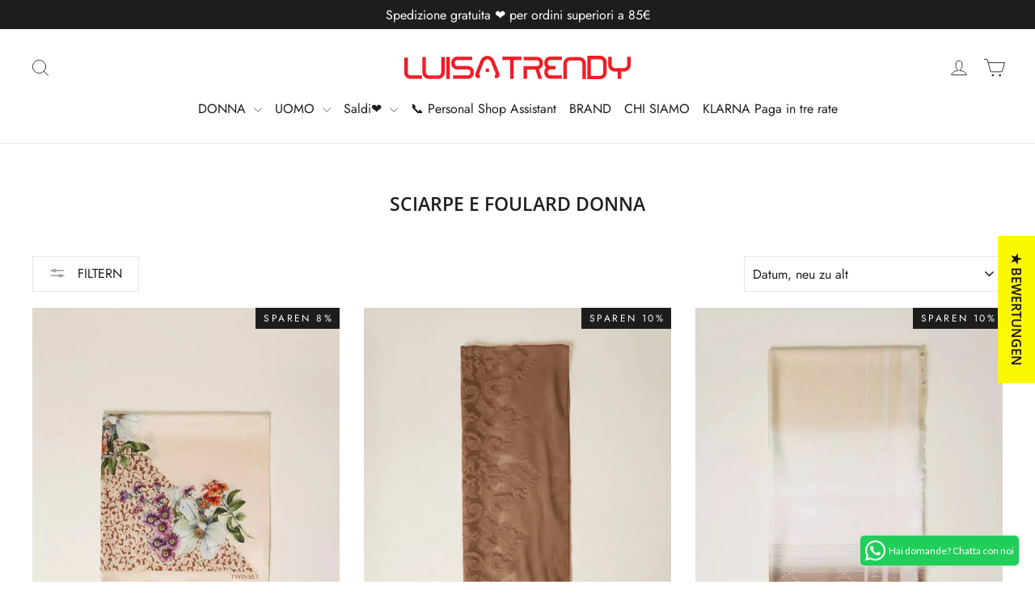

--- FILE ---
content_type: text/html; charset=utf-8
request_url: https://luisatrendy.com/de/collections/saldi-sconti-sciarpe-e-foulard-givenchy-twinset-gaudi-nosecrets
body_size: 74270
content:
<!doctype html>
<html class="no-js" lang="de" dir="ltr">
<head>    
  <!-- Google tag (gtag.js) -->
<script async src="https://www.googletagmanager.com/gtag/js?id=G-HB9EZL0GTE"></script>
<script>
  window.dataLayer = window.dataLayer || [];
  function gtag(){dataLayer.push(arguments);}
  gtag('js', new Date());

  gtag('config', 'G-HB9EZL0GTE');
</script>
  <!-- Google Tag Manager -->
<script>(function(w,d,s,l,i){w[l]=w[l]||[];w[l].push({'gtm.start':
new Date().getTime(),event:'gtm.js'});var f=d.getElementsByTagName(s)[0],
j=d.createElement(s),dl=l!='dataLayer'?'&l='+l:'';j.async=true;j.src=
'https://www.googletagmanager.com/gtm.js?id='+i+dl;f.parentNode.insertBefore(j,f);
})(window,document,'script','dataLayer','GTM-NC8VB7GC');</script>
<!-- End Google Tag Manager -->
<!-- Google tag (gtag.js) -->
<script async src="https://www.googletagmanager.com/gtag/js?id=G-HB9EZL0GTE"></script>
<script>
  window.dataLayer = window.dataLayer || [];
  function gtag(){dataLayer.push(arguments);}
  gtag('js', new Date());

  gtag('config', 'G-HB9EZL0GTE');
</script>
<klarna-placement
  data-key="top-strip-promotion-badge"
  data-locale="it-IT"
></klarna-placement>
<!-- end Placement -->
  <!-- Placement v2 -->
  <meta charset="utf-8">
  <meta http-equiv="X-UA-Compatible" content="IE=edge,chrome=1">
  <meta name="viewport" content="width=device-width,initial-scale=1">
  <meta name="theme-color" content="#fcf800">
  <link rel="canonical" href="https://luisatrendy.com/de/collections/saldi-sconti-sciarpe-e-foulard-givenchy-twinset-gaudi-nosecrets">
  <link rel="preconnect" href="https://cdn.shopify.com" crossorigin>
  <link rel="preconnect" href="https://fonts.shopifycdn.com" crossorigin>
  <link rel="dns-prefetch" href="https://productreviews.shopifycdn.com">
  <link rel="dns-prefetch" href="https://ajax.googleapis.com">
  <link rel="dns-prefetch" href="https://maps.googleapis.com">
  <link rel="dns-prefetch" href="https://maps.gstatic.com"><link rel="shortcut icon" href="//luisatrendy.com/cdn/shop/files/favicon_32x32.png?v=1682262160" type="image/png" /><title>Sciarpe e Foulard Donna - Boutique Luisa Trendy
</title>
<meta name="description" content="Sciarpe e Foulard Donna - Boutique Luisa Trendy"><meta property="og:site_name" content="Boutique Luisa Trendy">
  <meta property="og:url" content="https://luisatrendy.com/de/collections/saldi-sconti-sciarpe-e-foulard-givenchy-twinset-gaudi-nosecrets">
  <meta property="og:title" content="Sciarpe e Foulard Donna - Boutique Luisa Trendy">
  <meta property="og:type" content="website">
  <meta property="og:description" content="Sciarpe e Foulard Donna - Boutique Luisa Trendy"><meta property="og:image" content="http://luisatrendy.com/cdn/shop/files/logo_92d95c76-b8b1-498a-aab2-f161a55a3829.png?v=1630545576">
    <meta property="og:image:secure_url" content="https://luisatrendy.com/cdn/shop/files/logo_92d95c76-b8b1-498a-aab2-f161a55a3829.png?v=1630545576">
    <meta property="og:image:width" content="1200">
    <meta property="og:image:height" content="628"><meta name="twitter:site" content="@">
  <meta name="twitter:card" content="summary_large_image">
  <meta name="twitter:title" content="Sciarpe e Foulard Donna - Boutique Luisa Trendy">
  <meta name="twitter:description" content="Sciarpe e Foulard Donna - Boutique Luisa Trendy">
<style data-shopify>@font-face {
  font-family: "Open Sans";
  font-weight: 600;
  font-style: normal;
  font-display: swap;
  src: url("//luisatrendy.com/cdn/fonts/open_sans/opensans_n6.15aeff3c913c3fe570c19cdfeed14ce10d09fb08.woff2") format("woff2"),
       url("//luisatrendy.com/cdn/fonts/open_sans/opensans_n6.14bef14c75f8837a87f70ce22013cb146ee3e9f3.woff") format("woff");
}

  @font-face {
  font-family: Jost;
  font-weight: 400;
  font-style: normal;
  font-display: swap;
  src: url("//luisatrendy.com/cdn/fonts/jost/jost_n4.d47a1b6347ce4a4c9f437608011273009d91f2b7.woff2") format("woff2"),
       url("//luisatrendy.com/cdn/fonts/jost/jost_n4.791c46290e672b3f85c3d1c651ef2efa3819eadd.woff") format("woff");
}


  @font-face {
  font-family: Jost;
  font-weight: 600;
  font-style: normal;
  font-display: swap;
  src: url("//luisatrendy.com/cdn/fonts/jost/jost_n6.ec1178db7a7515114a2d84e3dd680832b7af8b99.woff2") format("woff2"),
       url("//luisatrendy.com/cdn/fonts/jost/jost_n6.b1178bb6bdd3979fef38e103a3816f6980aeaff9.woff") format("woff");
}

  @font-face {
  font-family: Jost;
  font-weight: 400;
  font-style: italic;
  font-display: swap;
  src: url("//luisatrendy.com/cdn/fonts/jost/jost_i4.b690098389649750ada222b9763d55796c5283a5.woff2") format("woff2"),
       url("//luisatrendy.com/cdn/fonts/jost/jost_i4.fd766415a47e50b9e391ae7ec04e2ae25e7e28b0.woff") format("woff");
}

  @font-face {
  font-family: Jost;
  font-weight: 600;
  font-style: italic;
  font-display: swap;
  src: url("//luisatrendy.com/cdn/fonts/jost/jost_i6.9af7e5f39e3a108c08f24047a4276332d9d7b85e.woff2") format("woff2"),
       url("//luisatrendy.com/cdn/fonts/jost/jost_i6.2bf310262638f998ed206777ce0b9a3b98b6fe92.woff") format("woff");
}

</style><link href="//luisatrendy.com/cdn/shop/t/18/assets/theme.css?v=77972348394816587351700594457" rel="stylesheet" type="text/css" media="all" />
<style data-shopify>:root {
    --typeHeaderPrimary: "Open Sans";
    --typeHeaderFallback: sans-serif;
    --typeHeaderSize: 23px;
    --typeHeaderWeight: 600;
    --typeHeaderLineHeight: 1.3;
    --typeHeaderSpacing: 0.0em;

    --typeBasePrimary:Jost;
    --typeBaseFallback:sans-serif;
    --typeBaseSize: 15px;
    --typeBaseWeight: 400;
    --typeBaseLineHeight: 1.6;
    --typeBaseSpacing: 0.0em;

    --iconWeight: 2px;
    --iconLinecaps: round;
  }

  
.collection-hero__content:before,
  .hero__image-wrapper:before,
  .hero__media:before {
    background-image: linear-gradient(to bottom, rgba(0, 0, 0, 0.12) 0%, rgba(0, 0, 0, 0.12) 40%, rgba(0, 0, 0, 0.62) 100%);
  }

  .skrim__item-content .skrim__overlay:after {
    background-image: linear-gradient(to bottom, rgba(0, 0, 0, 0.12) 30%, rgba(0, 0, 0, 0.62) 100%);
  }

  .placeholder-content {
    background-image: linear-gradient(100deg, #ffffff 40%, #f7f7f7 63%, #ffffff 79%);
  }</style><script>
    document.documentElement.className = document.documentElement.className.replace('no-js', 'js');

    window.theme = window.theme || {};
    theme.routes = {
      home: "/de",
      cart: "/de/cart.js",
      cartPage: "/de/cart",
      cartAdd: "/de/cart/add.js",
      cartChange: "/de/cart/change.js",
      search: "/de/search"
    };
    theme.strings = {
      soldOut: "Ausverkauft",
      unavailable: "Nicht verfügbar",
      inStockLabel: "Auf Lager",
      oneStockLabel: "[count] auf Lager",
      otherStockLabel: "[count] auf Lager",
      willNotShipUntil: "Wird nach dem [date] versendet",
      willBeInStockAfter: "Wird nach dem [date] auf Lager sein",
      waitingForStock: "Inventar auf dem Weg",
      cartSavings: "Sie sparen [savings]",
      cartEmpty: "Ihr Einkaufswagen ist im Moment leer.",
      cartTermsConfirmation: "Sie müssen den Verkaufsbedingungen zustimmen, um auszuchecken",
      searchCollections: "Kollektionen:",
      searchPages: "Seiten:",
      searchArticles: "Artikel:"
    };
    theme.settings = {
      cartType: "page",
      isCustomerTemplate: false,
      moneyFormat: "€{{amount_with_comma_separator}}",
      predictiveSearch: true,
      predictiveSearchType: "product,article,page,collection",
      quickView: true,
      themeName: 'Motion',
      themeVersion: "10.1.0"
    };
  </script><script>window.performance && window.performance.mark && window.performance.mark('shopify.content_for_header.start');</script><meta name="google-site-verification" content="IsoZ-xZ29Kag3Jhtx3mCrzufaZdevJVpaooW9c3_7to">
<meta name="facebook-domain-verification" content="9cn1wd95m3sgj4kcowr6kp5uc5shqn">
<meta name="facebook-domain-verification" content="a4oxruskhmdijpfskq1o95kiehsbxq">
<meta id="shopify-digital-wallet" name="shopify-digital-wallet" content="/38177472647/digital_wallets/dialog">
<meta name="shopify-checkout-api-token" content="7ffe6cd264cb7b4419f2b7c1a8ec7236">
<meta id="in-context-paypal-metadata" data-shop-id="38177472647" data-venmo-supported="false" data-environment="production" data-locale="de_DE" data-paypal-v4="true" data-currency="EUR">
<link rel="alternate" type="application/atom+xml" title="Feed" href="/de/collections/saldi-sconti-sciarpe-e-foulard-givenchy-twinset-gaudi-nosecrets.atom" />
<link rel="alternate" hreflang="x-default" href="https://luisatrendy.com/collections/saldi-sconti-sciarpe-e-foulard-givenchy-twinset-gaudi-nosecrets">
<link rel="alternate" hreflang="it" href="https://luisatrendy.com/collections/saldi-sconti-sciarpe-e-foulard-givenchy-twinset-gaudi-nosecrets">
<link rel="alternate" hreflang="de" href="https://luisatrendy.com/de/collections/saldi-sconti-sciarpe-e-foulard-givenchy-twinset-gaudi-nosecrets">
<link rel="alternate" hreflang="ru" href="https://luisatrendy.com/ru/collections/saldi-sconti-sciarpe-e-foulard-givenchy-twinset-gaudi-nosecrets">
<link rel="alternate" hreflang="en" href="https://luisatrendy.com/en/collections/saldi-sconti-sciarpe-e-foulard-givenchy-twinset-gaudi-nosecrets">
<link rel="alternate" hreflang="it-AT" href="https://luisatrendy.com/it-at/collections/saldi-sconti-sciarpe-e-foulard-givenchy-twinset-gaudi-nosecrets">
<link rel="alternate" hreflang="it-BE" href="https://luisatrendy.com/it-be/collections/saldi-sconti-sciarpe-e-foulard-givenchy-twinset-gaudi-nosecrets">
<link rel="alternate" hreflang="it-CA" href="https://luisatrendy.com/it-ca/collections/saldi-sconti-sciarpe-e-foulard-givenchy-twinset-gaudi-nosecrets">
<link rel="alternate" hreflang="it-DK" href="https://luisatrendy.com/it-dk/collections/saldi-sconti-sciarpe-e-foulard-givenchy-twinset-gaudi-nosecrets">
<link rel="alternate" hreflang="it-FR" href="https://luisatrendy.com/it-fr/collections/saldi-sconti-sciarpe-e-foulard-givenchy-twinset-gaudi-nosecrets">
<link rel="alternate" hreflang="it-DE" href="https://luisa-trendy.myshopify.com/collections/saldi-sconti-sciarpe-e-foulard-givenchy-twinset-gaudi-nosecrets">
<link rel="alternate" hreflang="fr-DE" href="https://luisa-trendy.myshopify.com/fr/collections/saldi-sconti-sciarpe-e-foulard-givenchy-twinset-gaudi-nosecrets">
<link rel="alternate" hreflang="de-DE" href="https://luisa-trendy.myshopify.com/de/collections/saldi-sconti-sciarpe-e-foulard-givenchy-twinset-gaudi-nosecrets">
<link rel="alternate" hreflang="en-DE" href="https://luisa-trendy.myshopify.com/en/collections/saldi-sconti-sciarpe-e-foulard-givenchy-twinset-gaudi-nosecrets">
<link rel="alternate" hreflang="it-JP" href="https://luisatrendy.com/it-jp/collections/saldi-sconti-sciarpe-e-foulard-givenchy-twinset-gaudi-nosecrets">
<link rel="alternate" hreflang="it-GR" href="https://luisatrendy.com/it-gr/collections/saldi-sconti-sciarpe-e-foulard-givenchy-twinset-gaudi-nosecrets">
<link rel="alternate" hreflang="it-IE" href="https://luisatrendy.com/it-ie/collections/saldi-sconti-sciarpe-e-foulard-givenchy-twinset-gaudi-nosecrets">
<link rel="alternate" hreflang="it-NL" href="https://luisatrendy.com/it-nl/collections/saldi-sconti-sciarpe-e-foulard-givenchy-twinset-gaudi-nosecrets">
<link rel="alternate" hreflang="it-PT" href="https://luisatrendy.com/it-pt/collections/saldi-sconti-sciarpe-e-foulard-givenchy-twinset-gaudi-nosecrets">
<link rel="alternate" hreflang="it-HK" href="https://luisatrendy.com/it-hk/collections/saldi-sconti-sciarpe-e-foulard-givenchy-twinset-gaudi-nosecrets">
<link rel="alternate" hreflang="it-GB" href="https://luisatrendy.com/it-gb/collections/saldi-sconti-sciarpe-e-foulard-givenchy-twinset-gaudi-nosecrets">
<link rel="alternate" hreflang="it-ES" href="https://luisatrendy.com/it-es/collections/saldi-sconti-sciarpe-e-foulard-givenchy-twinset-gaudi-nosecrets">
<link rel="alternate" hreflang="it-TW" href="https://luisatrendy.com/it-tw/collections/saldi-sconti-sciarpe-e-foulard-givenchy-twinset-gaudi-nosecrets">
<link rel="alternate" type="application/json+oembed" href="https://luisatrendy.com/de/collections/saldi-sconti-sciarpe-e-foulard-givenchy-twinset-gaudi-nosecrets.oembed">
<script async="async" src="/checkouts/internal/preloads.js?locale=de-IT"></script>
<link rel="preconnect" href="https://shop.app" crossorigin="anonymous">
<script async="async" src="https://shop.app/checkouts/internal/preloads.js?locale=de-IT&shop_id=38177472647" crossorigin="anonymous"></script>
<script id="apple-pay-shop-capabilities" type="application/json">{"shopId":38177472647,"countryCode":"IT","currencyCode":"EUR","merchantCapabilities":["supports3DS"],"merchantId":"gid:\/\/shopify\/Shop\/38177472647","merchantName":"Boutique Luisa Trendy","requiredBillingContactFields":["postalAddress","email","phone"],"requiredShippingContactFields":["postalAddress","email","phone"],"shippingType":"shipping","supportedNetworks":["visa","maestro","masterCard","amex"],"total":{"type":"pending","label":"Boutique Luisa Trendy","amount":"1.00"},"shopifyPaymentsEnabled":true,"supportsSubscriptions":true}</script>
<script id="shopify-features" type="application/json">{"accessToken":"7ffe6cd264cb7b4419f2b7c1a8ec7236","betas":["rich-media-storefront-analytics"],"domain":"luisatrendy.com","predictiveSearch":true,"shopId":38177472647,"locale":"de"}</script>
<script>var Shopify = Shopify || {};
Shopify.shop = "luisa-trendy.myshopify.com";
Shopify.locale = "de";
Shopify.currency = {"active":"EUR","rate":"1.0"};
Shopify.country = "IT";
Shopify.theme = {"name":"Motion","id":123552006279,"schema_name":"Motion","schema_version":"10.1.0","theme_store_id":847,"role":"main"};
Shopify.theme.handle = "null";
Shopify.theme.style = {"id":null,"handle":null};
Shopify.cdnHost = "luisatrendy.com/cdn";
Shopify.routes = Shopify.routes || {};
Shopify.routes.root = "/de/";</script>
<script type="module">!function(o){(o.Shopify=o.Shopify||{}).modules=!0}(window);</script>
<script>!function(o){function n(){var o=[];function n(){o.push(Array.prototype.slice.apply(arguments))}return n.q=o,n}var t=o.Shopify=o.Shopify||{};t.loadFeatures=n(),t.autoloadFeatures=n()}(window);</script>
<script>
  window.ShopifyPay = window.ShopifyPay || {};
  window.ShopifyPay.apiHost = "shop.app\/pay";
  window.ShopifyPay.redirectState = null;
</script>
<script id="shop-js-analytics" type="application/json">{"pageType":"collection"}</script>
<script defer="defer" async type="module" src="//luisatrendy.com/cdn/shopifycloud/shop-js/modules/v2/client.init-shop-cart-sync_XknANqpX.de.esm.js"></script>
<script defer="defer" async type="module" src="//luisatrendy.com/cdn/shopifycloud/shop-js/modules/v2/chunk.common_DvdeXi9P.esm.js"></script>
<script type="module">
  await import("//luisatrendy.com/cdn/shopifycloud/shop-js/modules/v2/client.init-shop-cart-sync_XknANqpX.de.esm.js");
await import("//luisatrendy.com/cdn/shopifycloud/shop-js/modules/v2/chunk.common_DvdeXi9P.esm.js");

  window.Shopify.SignInWithShop?.initShopCartSync?.({"fedCMEnabled":true,"windoidEnabled":true});

</script>
<script>
  window.Shopify = window.Shopify || {};
  if (!window.Shopify.featureAssets) window.Shopify.featureAssets = {};
  window.Shopify.featureAssets['shop-js'] = {"shop-cart-sync":["modules/v2/client.shop-cart-sync_D9JQGxjh.de.esm.js","modules/v2/chunk.common_DvdeXi9P.esm.js"],"init-fed-cm":["modules/v2/client.init-fed-cm_DMo35JdQ.de.esm.js","modules/v2/chunk.common_DvdeXi9P.esm.js"],"init-windoid":["modules/v2/client.init-windoid_B3VvhkL7.de.esm.js","modules/v2/chunk.common_DvdeXi9P.esm.js"],"shop-cash-offers":["modules/v2/client.shop-cash-offers_CYQv6hn3.de.esm.js","modules/v2/chunk.common_DvdeXi9P.esm.js","modules/v2/chunk.modal_CkJq5XGD.esm.js"],"shop-button":["modules/v2/client.shop-button_Baq_RTkq.de.esm.js","modules/v2/chunk.common_DvdeXi9P.esm.js"],"init-shop-email-lookup-coordinator":["modules/v2/client.init-shop-email-lookup-coordinator_Bz_MA9Op.de.esm.js","modules/v2/chunk.common_DvdeXi9P.esm.js"],"shop-toast-manager":["modules/v2/client.shop-toast-manager_DCWfOqRF.de.esm.js","modules/v2/chunk.common_DvdeXi9P.esm.js"],"shop-login-button":["modules/v2/client.shop-login-button_caaxNUOr.de.esm.js","modules/v2/chunk.common_DvdeXi9P.esm.js","modules/v2/chunk.modal_CkJq5XGD.esm.js"],"avatar":["modules/v2/client.avatar_BTnouDA3.de.esm.js"],"init-shop-cart-sync":["modules/v2/client.init-shop-cart-sync_XknANqpX.de.esm.js","modules/v2/chunk.common_DvdeXi9P.esm.js"],"pay-button":["modules/v2/client.pay-button_CKXSOdRt.de.esm.js","modules/v2/chunk.common_DvdeXi9P.esm.js"],"init-shop-for-new-customer-accounts":["modules/v2/client.init-shop-for-new-customer-accounts_CbyP-mMl.de.esm.js","modules/v2/client.shop-login-button_caaxNUOr.de.esm.js","modules/v2/chunk.common_DvdeXi9P.esm.js","modules/v2/chunk.modal_CkJq5XGD.esm.js"],"init-customer-accounts-sign-up":["modules/v2/client.init-customer-accounts-sign-up_CDG_EMX9.de.esm.js","modules/v2/client.shop-login-button_caaxNUOr.de.esm.js","modules/v2/chunk.common_DvdeXi9P.esm.js","modules/v2/chunk.modal_CkJq5XGD.esm.js"],"shop-follow-button":["modules/v2/client.shop-follow-button_DKjGFHnv.de.esm.js","modules/v2/chunk.common_DvdeXi9P.esm.js","modules/v2/chunk.modal_CkJq5XGD.esm.js"],"checkout-modal":["modules/v2/client.checkout-modal_DiCgWgoC.de.esm.js","modules/v2/chunk.common_DvdeXi9P.esm.js","modules/v2/chunk.modal_CkJq5XGD.esm.js"],"init-customer-accounts":["modules/v2/client.init-customer-accounts_CBDBRCw9.de.esm.js","modules/v2/client.shop-login-button_caaxNUOr.de.esm.js","modules/v2/chunk.common_DvdeXi9P.esm.js","modules/v2/chunk.modal_CkJq5XGD.esm.js"],"lead-capture":["modules/v2/client.lead-capture_ASe7qa-m.de.esm.js","modules/v2/chunk.common_DvdeXi9P.esm.js","modules/v2/chunk.modal_CkJq5XGD.esm.js"],"shop-login":["modules/v2/client.shop-login_Cve_5msa.de.esm.js","modules/v2/chunk.common_DvdeXi9P.esm.js","modules/v2/chunk.modal_CkJq5XGD.esm.js"],"payment-terms":["modules/v2/client.payment-terms_D0YjRyyK.de.esm.js","modules/v2/chunk.common_DvdeXi9P.esm.js","modules/v2/chunk.modal_CkJq5XGD.esm.js"]};
</script>
<script>(function() {
  var isLoaded = false;
  function asyncLoad() {
    if (isLoaded) return;
    isLoaded = true;
    var urls = ["?v=1693985059\u0026shop=luisa-trendy.myshopify.com","?app=trust_badge\u0026shop=luisa-trendy.myshopify.com","\/\/cdn.shopify.com\/s\/files\/1\/0257\/0108\/9360\/t\/85\/assets\/usf-license.js?shop=luisa-trendy.myshopify.com"];
    for (var i = 0; i < urls.length; i++) {
      var s = document.createElement('script');
      s.type = 'text/javascript';
      s.async = true;
      s.src = urls[i];
      var x = document.getElementsByTagName('script')[0];
      x.parentNode.insertBefore(s, x);
    }
  };
  if(window.attachEvent) {
    window.attachEvent('onload', asyncLoad);
  } else {
    window.addEventListener('load', asyncLoad, false);
  }
})();</script>
<script id="__st">var __st={"a":38177472647,"offset":3600,"reqid":"4fd9c56f-d8dc-4a0e-a97d-21c76160dba2-1768903601","pageurl":"luisatrendy.com\/de\/collections\/saldi-sconti-sciarpe-e-foulard-givenchy-twinset-gaudi-nosecrets","u":"a8301cfa4160","p":"collection","rtyp":"collection","rid":192989954183};</script>
<script>window.ShopifyPaypalV4VisibilityTracking = true;</script>
<script id="captcha-bootstrap">!function(){'use strict';const t='contact',e='account',n='new_comment',o=[[t,t],['blogs',n],['comments',n],[t,'customer']],c=[[e,'customer_login'],[e,'guest_login'],[e,'recover_customer_password'],[e,'create_customer']],r=t=>t.map((([t,e])=>`form[action*='/${t}']:not([data-nocaptcha='true']) input[name='form_type'][value='${e}']`)).join(','),a=t=>()=>t?[...document.querySelectorAll(t)].map((t=>t.form)):[];function s(){const t=[...o],e=r(t);return a(e)}const i='password',u='form_key',d=['recaptcha-v3-token','g-recaptcha-response','h-captcha-response',i],f=()=>{try{return window.sessionStorage}catch{return}},m='__shopify_v',_=t=>t.elements[u];function p(t,e,n=!1){try{const o=window.sessionStorage,c=JSON.parse(o.getItem(e)),{data:r}=function(t){const{data:e,action:n}=t;return t[m]||n?{data:e,action:n}:{data:t,action:n}}(c);for(const[e,n]of Object.entries(r))t.elements[e]&&(t.elements[e].value=n);n&&o.removeItem(e)}catch(o){console.error('form repopulation failed',{error:o})}}const l='form_type',E='cptcha';function T(t){t.dataset[E]=!0}const w=window,h=w.document,L='Shopify',v='ce_forms',y='captcha';let A=!1;((t,e)=>{const n=(g='f06e6c50-85a8-45c8-87d0-21a2b65856fe',I='https://cdn.shopify.com/shopifycloud/storefront-forms-hcaptcha/ce_storefront_forms_captcha_hcaptcha.v1.5.2.iife.js',D={infoText:'Durch hCaptcha geschützt',privacyText:'Datenschutz',termsText:'Allgemeine Geschäftsbedingungen'},(t,e,n)=>{const o=w[L][v],c=o.bindForm;if(c)return c(t,g,e,D).then(n);var r;o.q.push([[t,g,e,D],n]),r=I,A||(h.body.append(Object.assign(h.createElement('script'),{id:'captcha-provider',async:!0,src:r})),A=!0)});var g,I,D;w[L]=w[L]||{},w[L][v]=w[L][v]||{},w[L][v].q=[],w[L][y]=w[L][y]||{},w[L][y].protect=function(t,e){n(t,void 0,e),T(t)},Object.freeze(w[L][y]),function(t,e,n,w,h,L){const[v,y,A,g]=function(t,e,n){const i=e?o:[],u=t?c:[],d=[...i,...u],f=r(d),m=r(i),_=r(d.filter((([t,e])=>n.includes(e))));return[a(f),a(m),a(_),s()]}(w,h,L),I=t=>{const e=t.target;return e instanceof HTMLFormElement?e:e&&e.form},D=t=>v().includes(t);t.addEventListener('submit',(t=>{const e=I(t);if(!e)return;const n=D(e)&&!e.dataset.hcaptchaBound&&!e.dataset.recaptchaBound,o=_(e),c=g().includes(e)&&(!o||!o.value);(n||c)&&t.preventDefault(),c&&!n&&(function(t){try{if(!f())return;!function(t){const e=f();if(!e)return;const n=_(t);if(!n)return;const o=n.value;o&&e.removeItem(o)}(t);const e=Array.from(Array(32),(()=>Math.random().toString(36)[2])).join('');!function(t,e){_(t)||t.append(Object.assign(document.createElement('input'),{type:'hidden',name:u})),t.elements[u].value=e}(t,e),function(t,e){const n=f();if(!n)return;const o=[...t.querySelectorAll(`input[type='${i}']`)].map((({name:t})=>t)),c=[...d,...o],r={};for(const[a,s]of new FormData(t).entries())c.includes(a)||(r[a]=s);n.setItem(e,JSON.stringify({[m]:1,action:t.action,data:r}))}(t,e)}catch(e){console.error('failed to persist form',e)}}(e),e.submit())}));const S=(t,e)=>{t&&!t.dataset[E]&&(n(t,e.some((e=>e===t))),T(t))};for(const o of['focusin','change'])t.addEventListener(o,(t=>{const e=I(t);D(e)&&S(e,y())}));const B=e.get('form_key'),M=e.get(l),P=B&&M;t.addEventListener('DOMContentLoaded',(()=>{const t=y();if(P)for(const e of t)e.elements[l].value===M&&p(e,B);[...new Set([...A(),...v().filter((t=>'true'===t.dataset.shopifyCaptcha))])].forEach((e=>S(e,t)))}))}(h,new URLSearchParams(w.location.search),n,t,e,['guest_login'])})(!1,!0)}();</script>
<script integrity="sha256-4kQ18oKyAcykRKYeNunJcIwy7WH5gtpwJnB7kiuLZ1E=" data-source-attribution="shopify.loadfeatures" defer="defer" src="//luisatrendy.com/cdn/shopifycloud/storefront/assets/storefront/load_feature-a0a9edcb.js" crossorigin="anonymous"></script>
<script crossorigin="anonymous" defer="defer" src="//luisatrendy.com/cdn/shopifycloud/storefront/assets/shopify_pay/storefront-65b4c6d7.js?v=20250812"></script>
<script data-source-attribution="shopify.dynamic_checkout.dynamic.init">var Shopify=Shopify||{};Shopify.PaymentButton=Shopify.PaymentButton||{isStorefrontPortableWallets:!0,init:function(){window.Shopify.PaymentButton.init=function(){};var t=document.createElement("script");t.src="https://luisatrendy.com/cdn/shopifycloud/portable-wallets/latest/portable-wallets.de.js",t.type="module",document.head.appendChild(t)}};
</script>
<script data-source-attribution="shopify.dynamic_checkout.buyer_consent">
  function portableWalletsHideBuyerConsent(e){var t=document.getElementById("shopify-buyer-consent"),n=document.getElementById("shopify-subscription-policy-button");t&&n&&(t.classList.add("hidden"),t.setAttribute("aria-hidden","true"),n.removeEventListener("click",e))}function portableWalletsShowBuyerConsent(e){var t=document.getElementById("shopify-buyer-consent"),n=document.getElementById("shopify-subscription-policy-button");t&&n&&(t.classList.remove("hidden"),t.removeAttribute("aria-hidden"),n.addEventListener("click",e))}window.Shopify?.PaymentButton&&(window.Shopify.PaymentButton.hideBuyerConsent=portableWalletsHideBuyerConsent,window.Shopify.PaymentButton.showBuyerConsent=portableWalletsShowBuyerConsent);
</script>
<script data-source-attribution="shopify.dynamic_checkout.cart.bootstrap">document.addEventListener("DOMContentLoaded",(function(){function t(){return document.querySelector("shopify-accelerated-checkout-cart, shopify-accelerated-checkout")}if(t())Shopify.PaymentButton.init();else{new MutationObserver((function(e,n){t()&&(Shopify.PaymentButton.init(),n.disconnect())})).observe(document.body,{childList:!0,subtree:!0})}}));
</script>
<link id="shopify-accelerated-checkout-styles" rel="stylesheet" media="screen" href="https://luisatrendy.com/cdn/shopifycloud/portable-wallets/latest/accelerated-checkout-backwards-compat.css" crossorigin="anonymous">
<style id="shopify-accelerated-checkout-cart">
        #shopify-buyer-consent {
  margin-top: 1em;
  display: inline-block;
  width: 100%;
}

#shopify-buyer-consent.hidden {
  display: none;
}

#shopify-subscription-policy-button {
  background: none;
  border: none;
  padding: 0;
  text-decoration: underline;
  font-size: inherit;
  cursor: pointer;
}

#shopify-subscription-policy-button::before {
  box-shadow: none;
}

      </style>

<script>window.performance && window.performance.mark && window.performance.mark('shopify.content_for_header.end');</script><script type="text/javascript">
var _iub = _iub || [];
_iub.csConfiguration = {"askConsentAtCookiePolicyUpdate":true,"cookiePolicyInOtherWindow":true,"countryDetection":true,"enableFadp":true,"floatingPreferencesButtonDisplay":"anchored-bottom-right","perPurposeConsent":true,"reloadOnConsent":true,"siteId":3406026,"cookiePolicyId":94180113,"lang":"it", "banner":{ "acceptButtonCaptionColor":"#FFFFFF","acceptButtonColor":"#0A513C","acceptButtonDisplay":true,"backgroundColor":"#F5FEFB","backgroundOverlay":true,"closeButtonRejects":true,"customizeButtonCaptionColor":"#0A513C","customizeButtonColor":"#DDEDE8","customizeButtonDisplay":true,"explicitWithdrawal":true,"fontSizeBody":"12px","fontSizeCloseButton":"18px","listPurposes":true,"logo":null,"position":"float-top-center","prependOnBody":true,"rejectButtonCaptionColor":"#FFFFFF","rejectButtonColor":"#0A513C","rejectButtonDisplay":true,"showPurposesToggles":true,"showTitle":false,"theme":"mint-neutral","textColor":"#262626" }};
</script>
<script type="text/javascript" src="https://cs.iubenda.com/autoblocking/3406026.js"></script>
<script type="text/javascript" src="//cdn.iubenda.com/cs/iubenda_cs.js" charset="UTF-8" async></script>





  <script src="//luisatrendy.com/cdn/shop/t/18/assets/vendor-scripts-v14.js" defer="defer"></script><link rel="stylesheet" href="//luisatrendy.com/cdn/shop/t/18/assets/country-flags.css"><script src="//luisatrendy.com/cdn/shop/t/18/assets/theme.js?v=41711419452381312601669316872" defer="defer"></script>

<script>
    
    
    
    
    
    var gsf_conversion_data = {page_type : 'category', event : 'view_item_list', data : {product_data : [{variant_id : 53166546256199, product_id : 10612128153927, name : "Twinset Foulard con stampa a fiori", price : "55.00", currency : "EUR", sku : "28748", brand : "TwinSet", variant : "Beige chiaro / Poliestere", category : "Sciarpe e foulard"}, {variant_id : 53166429471047, product_id : 10612103151943, name : "Twinset Stola in pizzo intarsiato", price : "72.00", currency : "EUR", sku : "28746", brand : "TwinSet", variant : "Marrone / Viscosa", category : "Sciarpe e foulard"}, {variant_id : 53157848514887, product_id : 10609854841159, name : "Twinset Kefiah jacquard con logo", price : "79.20", currency : "EUR", sku : "28740", brand : "TwinSet", variant : "Marrone / Viscosa", category : "Sciarpe e foulard"}, {variant_id : 53157775737159, product_id : 10609838260551, name : "Twinset Kefia stampa logo", price : "72.00", currency : "EUR", sku : "28738", brand : "TwinSet", variant : "Nero / Viscosa", category : "Sciarpe e foulard"}], total_price :"278.20", shop_currency : "EUR"}};
    
</script>

                  <script src="//luisatrendy.com/cdn/shop/t/18/assets/bss-file-configdata.js?v=26390013263875990681700602851" type="text/javascript"></script> <script src="//luisatrendy.com/cdn/shop/t/18/assets/bss-file-configdata-banner.js?v=151034973688681356691682262316" type="text/javascript"></script> <script src="//luisatrendy.com/cdn/shop/t/18/assets/bss-file-configdata-popup.js?v=173992696638277510541682262317" type="text/javascript"></script><script>
                if (typeof BSS_PL == 'undefined') {
                    var BSS_PL = {};
                }
                var bssPlApiServer = "https://product-labels-pro.bsscommerce.com";
                BSS_PL.customerTags = 'null';
                BSS_PL.customerId = 'null';
                BSS_PL.configData = configDatas;
                BSS_PL.configDataBanner = configDataBanners ? configDataBanners : [];
                BSS_PL.configDataPopup = configDataPopups ? configDataPopups : [];
                BSS_PL.storeId = 29966;
                BSS_PL.currentPlan = "ten_usd";
                BSS_PL.storeIdCustomOld = "10678";
                BSS_PL.storeIdOldWIthPriority = "12200";
                BSS_PL.apiServerProduction = "https://product-labels-pro.bsscommerce.com";
                
                            
                            BSS_PL.collectionID = "188887662727,188889333895,188977807495,189046128775,189176283271,189178708103,189241131143,192515276935,193981546631,193981579399,193981612167,261745344647,261745377415,261745442951,268204769415,268204933255,276723236999,277239464071,277239496839,";
                            BSS_PL.collectionHandle = "twin-set-autunno-inverno-2020-primavera-estate-2020-luisatrendy-outlet,nosecrets,silvian-heach-collezione-saldi,gaudi-collezione-autunno-inverno-2020,gaudi-uomo-collezione-primavera-estate-saldi-sconti,saldi-sconti-manuel-ritz-uomo-collezione-autunno-inverno,saldi-sconti-denny-rose-collezione-primavera-estate,borse-silvian-heach,havana-co-collezione-autunno-inverno-2021,sconti-saldi-entre-amis-uomo-collezione-primavera-estate-2020,seventy-uomo-collezione-saldi-sconti,denny-rose-jeans,gaudi-jeans,gaudi-jeans-1,odi-et-amo,miss-you,gaelle,de-lamp,divedivine,";
                            BSS_PL.collectionTitle = "Twin Set Milano,NoSecrets,SILVIAN HEACH,Gaudì,Gaudì Uomo,Manuel Ritz Uomo,Denny Rose,Borse Silvian Heach,Havana & Co,Entre Amis,Seventy,Denny Rose Jeans,Gaudì Jeans,Gaudì Jeans Uomo,Odi Et Amo,Miss You,Gaelle,DE LAMP,DIVEDIVINE,";
                        
                BSS_PL.integration = {"laiReview":{"status":0,"config":[]}}
                BSS_PL.settingsData = {}
                </script>
            <style>
.homepage-slideshow .slick-slide .bss_pl_img {
    visibility: hidden !important;
}
</style>
<script>
function bssFixSupportResizeMarginLabelTextOnScroll($, BSS_PL, parent, page, configLabelText, getConfigMarginTopLabel, getConfigMarginLeftLabel) {
  window.addEventListener('scroll', function () {
    parent = $('.grid-product__content');
    configLabelText.map((item) => {
      parent.map((item1) => {
        setTimeout(function () {
          var marginTop = getConfigMarginTopLabel(
            $,
            BSS_PL,
            item,
            item1,
            page,
            1
          );
          var marginLeft = getConfigMarginLeftLabel(
            $,
            BSS_PL,
            item,
            item1,
            page,
            1
          );
          $(item1)
            .find(`div[bss-config-id="${item.label_text_id}"].bss_parent_text`)
            .css('margin-top', `${marginTop}px`);
          $(item1)
            .find(`div[bss-config-id="${item.label_text_id}"].bss_parent_text`)
            .css('margin-left', `${marginLeft}px`);
        }, 50);
      });
    });
  });
  return;
}
</script>
<script>
function bssFixSupportReInitLabel($, BSS_PL, checkPageFly, initCollectionLabel, initBadge) {
  $('.product__thumb-item').click(function () {
    setTimeout(() => {
      BSS_PL.firstLoad = true;
      BSS_PL.init();
      initCollectionLabel($, BSS_PL);
    }, 200);
  });
  return {  checkPageFly };
}
</script>
<script>
function bssFixSupportElementImage($, img, parent, page) {
  if ($(parent).hasClass('grid-product__content')) {
    img = $(parent).find('.grid-product__link .grid-product__image-mask');
  }
  if ($(parent).hasClass('image-wrap')) {
    img = $(parent).parent();
  }
  return img;
}
</script>
<script>
function bssFixSupportAppendHtmlLabel($, BSS_PL, parent, page, htmlLabel) {
  let appended = false;
  if (page == 'products' && $(parent).hasClass('image-wrap')) {
    $(parent).prepend(htmlLabel);
    append = true;
  }

  if ($(parent).hasClass('grid-product__content')) {
    $(parent).find('.grid-product__image-mask').prepend(htmlLabel);
    append = true;
  }
  return appended;
}
</script>
                    
        <!-- SlideRule Script Start -->
        <script name="sliderule-tracking" data-ot-ignore>
(function(){
	slideruleData = {
    "version":"v0.0.1",
    "referralExclusion":"/(paypal|visa|MasterCard|clicksafe|arcot\.com|geschuetzteinkaufen|checkout\.shopify\.com|checkout\.rechargeapps\.com|portal\.afterpay\.com|payfort)/",
    "googleSignals":true,
    "anonymizeIp":true,
    "productClicks":true,
    "persistentUserId":true,
    "hideBranding":false,
    "ecommerce":{"currencyCode":"EUR",
    "impressions":[]},
    "pageType":"collection",
	"destinations":{"google_analytics_4":{"measurementIds":["G-HB9EZL0GTE"]}},
    "cookieUpdate":true
	}

	
		slideruleData.themeMode = "live"
	

	
		slideruleData.collection = {
			handle: "saldi-sconti-sciarpe-e-foulard-givenchy-twinset-gaudi-nosecrets",
			description: "",
			id: 192989954183,
			title: "Sciarpe e Foulard Donna",
			products_count: 15,
			all_products_count: 15,
		}
		slideruleData.collection.rawProducts = [
			
				{"id":10612128153927,"title":"Twinset Foulard con stampa a fiori","handle":"twinset-foulard-con-stampa-a-fiori-261ta4220-luisa-trendy-gravina-puglia","description":"\u003cp\u003e\u003ca aria-haspopup=\"dialog\" role=\"button\" href=\"https:\/\/www.twinset.com\/georedirect?cgid=accessori_sciarpe\"\u003eFoulard\u003c\/a\u003e\u003cspan\u003e in tessuto leggero dall'aspetto serico con stampa a fiori e animalier.\u003c\/span\u003e\u003c\/p\u003e\n\u003cul\u003e\n\u003cli class=\"product-id\"\u003eCodice prodotto:\u003cspan\u003e \u003c\/span\u003e\u003cspan class=\"value\"\u003e261TA4220\u003c\/span\u003e\n\u003c\/li\u003e\n\u003cli class=\"color\"\u003eStampa Animalier \/ Fiori Beige \"Parchment\"\u003c\/li\u003e\n\u003cli class=\"measuring\"\u003e90x90 cm\u003c\/li\u003e\n\u003cli class=\"composition-short\"\u003e100% poliestere\u003c\/li\u003e\n\u003cli class=\"daa-washing\"\u003eLavare a mano, Non trattare con cloro, Non usare asciugatrice, Stirare a temperatura massima 110 °C, Lavare delicatamente a secco con tetracloroetilene, Asciugare appeso in ombra\u003c\/li\u003e\n\u003c\/ul\u003e","published_at":"2026-01-19T20:28:44+01:00","created_at":"2026-01-19T20:28:42+01:00","vendor":"TwinSet","type":"Sciarpe e foulard","tags":["Accessori Donna","Nuova Collezione","Nuovi Arrivi","Primavera Estate 2026","Sciarpe e foulard","Twinset","Twinset Milano"],"price":5500,"price_min":5500,"price_max":5500,"available":true,"price_varies":false,"compare_at_price":6000,"compare_at_price_min":6000,"compare_at_price_max":6000,"compare_at_price_varies":false,"variants":[{"id":53166546256199,"title":"Beige chiaro \/ Poliestere","option1":"Beige chiaro","option2":"Poliestere","option3":null,"sku":"28748","requires_shipping":true,"taxable":true,"featured_image":null,"available":true,"name":"Twinset Foulard con stampa a fiori - Beige chiaro \/ Poliestere","public_title":"Beige chiaro \/ Poliestere","options":["Beige chiaro","Poliestere"],"price":5500,"weight":0,"compare_at_price":6000,"inventory_management":"shopify","barcode":"8050160599793","requires_selling_plan":false,"selling_plan_allocations":[]}],"images":["\/\/luisatrendy.com\/cdn\/shop\/files\/twinset-foulard-con-stampa-a-fiori-twinset-boutique-luisa-trendy-3097659.webp?v=1768856174","\/\/luisatrendy.com\/cdn\/shop\/files\/twinset-foulard-con-stampa-a-fiori-twinset-boutique-luisa-trendy-1418717.webp?v=1768856176","\/\/luisatrendy.com\/cdn\/shop\/files\/twinset-foulard-con-stampa-a-fiori-twinset-boutique-luisa-trendy-8227478.webp?v=1768856176","\/\/luisatrendy.com\/cdn\/shop\/files\/twinset-foulard-con-stampa-a-fiori-twinset-boutique-luisa-trendy-4464693.webp?v=1768856178"],"featured_image":"\/\/luisatrendy.com\/cdn\/shop\/files\/twinset-foulard-con-stampa-a-fiori-twinset-boutique-luisa-trendy-3097659.webp?v=1768856174","options":["Color","Tessuto"],"media":[{"alt":"Twinset Foulard con stampa a fiori Sciarpe e foulard - Boutique Luisa Trendy","id":56616491417927,"position":1,"preview_image":{"aspect_ratio":0.818,"height":978,"width":800,"src":"\/\/luisatrendy.com\/cdn\/shop\/files\/twinset-foulard-con-stampa-a-fiori-twinset-boutique-luisa-trendy-3097659.webp?v=1768856174"},"aspect_ratio":0.818,"height":978,"media_type":"image","src":"\/\/luisatrendy.com\/cdn\/shop\/files\/twinset-foulard-con-stampa-a-fiori-twinset-boutique-luisa-trendy-3097659.webp?v=1768856174","width":800},{"alt":"Twinset Foulard con stampa a fiori Sciarpe e foulard - Boutique Luisa Trendy","id":56616491385159,"position":2,"preview_image":{"aspect_ratio":0.818,"height":1565,"width":1280,"src":"\/\/luisatrendy.com\/cdn\/shop\/files\/twinset-foulard-con-stampa-a-fiori-twinset-boutique-luisa-trendy-1418717.webp?v=1768856176"},"aspect_ratio":0.818,"height":1565,"media_type":"image","src":"\/\/luisatrendy.com\/cdn\/shop\/files\/twinset-foulard-con-stampa-a-fiori-twinset-boutique-luisa-trendy-1418717.webp?v=1768856176","width":1280},{"alt":"Twinset Foulard con stampa a fiori Sciarpe e foulard - Boutique Luisa Trendy","id":56616491319623,"position":3,"preview_image":{"aspect_ratio":0.818,"height":978,"width":800,"src":"\/\/luisatrendy.com\/cdn\/shop\/files\/twinset-foulard-con-stampa-a-fiori-twinset-boutique-luisa-trendy-8227478.webp?v=1768856176"},"aspect_ratio":0.818,"height":978,"media_type":"image","src":"\/\/luisatrendy.com\/cdn\/shop\/files\/twinset-foulard-con-stampa-a-fiori-twinset-boutique-luisa-trendy-8227478.webp?v=1768856176","width":800},{"alt":"Twinset Foulard con stampa a fiori Sciarpe e foulard - Boutique Luisa Trendy","id":56616491352391,"position":4,"preview_image":{"aspect_ratio":0.818,"height":1565,"width":1280,"src":"\/\/luisatrendy.com\/cdn\/shop\/files\/twinset-foulard-con-stampa-a-fiori-twinset-boutique-luisa-trendy-4464693.webp?v=1768856178"},"aspect_ratio":0.818,"height":1565,"media_type":"image","src":"\/\/luisatrendy.com\/cdn\/shop\/files\/twinset-foulard-con-stampa-a-fiori-twinset-boutique-luisa-trendy-4464693.webp?v=1768856178","width":1280}],"requires_selling_plan":false,"selling_plan_groups":[],"content":"\u003cp\u003e\u003ca aria-haspopup=\"dialog\" role=\"button\" href=\"https:\/\/www.twinset.com\/georedirect?cgid=accessori_sciarpe\"\u003eFoulard\u003c\/a\u003e\u003cspan\u003e in tessuto leggero dall'aspetto serico con stampa a fiori e animalier.\u003c\/span\u003e\u003c\/p\u003e\n\u003cul\u003e\n\u003cli class=\"product-id\"\u003eCodice prodotto:\u003cspan\u003e \u003c\/span\u003e\u003cspan class=\"value\"\u003e261TA4220\u003c\/span\u003e\n\u003c\/li\u003e\n\u003cli class=\"color\"\u003eStampa Animalier \/ Fiori Beige \"Parchment\"\u003c\/li\u003e\n\u003cli class=\"measuring\"\u003e90x90 cm\u003c\/li\u003e\n\u003cli class=\"composition-short\"\u003e100% poliestere\u003c\/li\u003e\n\u003cli class=\"daa-washing\"\u003eLavare a mano, Non trattare con cloro, Non usare asciugatrice, Stirare a temperatura massima 110 °C, Lavare delicatamente a secco con tetracloroetilene, Asciugare appeso in ombra\u003c\/li\u003e\n\u003c\/ul\u003e"},
			
				{"id":10612103151943,"title":"Twinset Stola in pizzo intarsiato","handle":"twinset-stola-in-pizzo-intarsiato-261ta4320-luisa-trendy-santeramo-puglia-italia","description":"\u003cp\u003e\u003ca href=\"https:\/\/www.twinset.com\/georedirect?cgid=accessori_sciarpe\u0026amp;_gl=1*1mfwh52*_up*MQ..*_gs*MQ..\u0026amp;gclid=CjwKCAiAybfLBhAjEiwAI0mBBr_dQ_nrn0DKsQK4CeGBGQ-6_j5_P5TUsYLWBLo61-XtH08Iz3YwPBoCwzAQAvD_BwE\u0026amp;gbraid=0AAAAADrpTIAA0GZR95Ta1LaZz2qiussNF\"\u003eStola Twinset\u003c\/a\u003e\u003cspan\u003e in pizzo intarsiato con trasparenze personalizzata da targhetta logo.\u003c\/span\u003e\u003c\/p\u003e\n\u003cul\u003e\n\u003cli class=\"product-id\"\u003eCodice prodotto:\u003cspan\u003e \u003c\/span\u003e\u003cspan class=\"value\"\u003e261TA4320\u003c\/span\u003e\n\u003c\/li\u003e\n\u003cli class=\"color\"\u003eColore Mocha Mousse\u003c\/li\u003e\n\u003cli class=\"measuring\"\u003e70x180 cm\u003c\/li\u003e\n\u003cli class=\"composition-short\"\u003e30% poliestere 70% viscosa\u003c\/li\u003e\n\u003cli class=\"daa-washing\"\u003eLavare a mano, Non trattare con cloro, Non usare asciugatrice, Stirare a temperatura massima 110 °C, Non lavare a secco, Asciugare appeso in ombra\u003c\/li\u003e\n\u003c\/ul\u003e","published_at":"2026-01-19T19:59:57+01:00","created_at":"2026-01-19T19:59:55+01:00","vendor":"TwinSet","type":"Sciarpe e foulard","tags":["Accessori Donna","Nuova Collezione","Nuovi Arrivi","Primavera Estate 2026","Sciarpe e foulard","Twinset Milano"],"price":7200,"price_min":7200,"price_max":7200,"available":true,"price_varies":false,"compare_at_price":8000,"compare_at_price_min":8000,"compare_at_price_max":8000,"compare_at_price_varies":false,"variants":[{"id":53166429471047,"title":"Marrone \/ Viscosa","option1":"Marrone","option2":"Viscosa","option3":null,"sku":"28746","requires_shipping":true,"taxable":true,"featured_image":null,"available":true,"name":"Twinset Stola in pizzo intarsiato - Marrone \/ Viscosa","public_title":"Marrone \/ Viscosa","options":["Marrone","Viscosa"],"price":7200,"weight":0,"compare_at_price":8000,"inventory_management":"shopify","barcode":"8050160688121","requires_selling_plan":false,"selling_plan_allocations":[]}],"images":["\/\/luisatrendy.com\/cdn\/shop\/files\/twinset-stola-in-pizzo-intarsiato-twinset-boutique-luisa-trendy-7900101.png?v=1768856174","\/\/luisatrendy.com\/cdn\/shop\/files\/twinset-stola-in-pizzo-intarsiato-twinset-boutique-luisa-trendy-4194335.png?v=1768856174"],"featured_image":"\/\/luisatrendy.com\/cdn\/shop\/files\/twinset-stola-in-pizzo-intarsiato-twinset-boutique-luisa-trendy-7900101.png?v=1768856174","options":["Color","Tessuto"],"media":[{"alt":"Twinset Stola in pizzo intarsiato Sciarpe e foulard - Boutique Luisa Trendy","id":56616394981703,"position":1,"preview_image":{"aspect_ratio":0.829,"height":1120,"width":928,"src":"\/\/luisatrendy.com\/cdn\/shop\/files\/twinset-stola-in-pizzo-intarsiato-twinset-boutique-luisa-trendy-7900101.png?v=1768856174"},"aspect_ratio":0.829,"height":1120,"media_type":"image","src":"\/\/luisatrendy.com\/cdn\/shop\/files\/twinset-stola-in-pizzo-intarsiato-twinset-boutique-luisa-trendy-7900101.png?v=1768856174","width":928},{"alt":"Twinset Stola in pizzo intarsiato Sciarpe e foulard - Boutique Luisa Trendy","id":56616335868231,"position":2,"preview_image":{"aspect_ratio":0.817,"height":1136,"width":928,"src":"\/\/luisatrendy.com\/cdn\/shop\/files\/twinset-stola-in-pizzo-intarsiato-twinset-boutique-luisa-trendy-4194335.png?v=1768856174"},"aspect_ratio":0.817,"height":1136,"media_type":"image","src":"\/\/luisatrendy.com\/cdn\/shop\/files\/twinset-stola-in-pizzo-intarsiato-twinset-boutique-luisa-trendy-4194335.png?v=1768856174","width":928}],"requires_selling_plan":false,"selling_plan_groups":[],"content":"\u003cp\u003e\u003ca href=\"https:\/\/www.twinset.com\/georedirect?cgid=accessori_sciarpe\u0026amp;_gl=1*1mfwh52*_up*MQ..*_gs*MQ..\u0026amp;gclid=CjwKCAiAybfLBhAjEiwAI0mBBr_dQ_nrn0DKsQK4CeGBGQ-6_j5_P5TUsYLWBLo61-XtH08Iz3YwPBoCwzAQAvD_BwE\u0026amp;gbraid=0AAAAADrpTIAA0GZR95Ta1LaZz2qiussNF\"\u003eStola Twinset\u003c\/a\u003e\u003cspan\u003e in pizzo intarsiato con trasparenze personalizzata da targhetta logo.\u003c\/span\u003e\u003c\/p\u003e\n\u003cul\u003e\n\u003cli class=\"product-id\"\u003eCodice prodotto:\u003cspan\u003e \u003c\/span\u003e\u003cspan class=\"value\"\u003e261TA4320\u003c\/span\u003e\n\u003c\/li\u003e\n\u003cli class=\"color\"\u003eColore Mocha Mousse\u003c\/li\u003e\n\u003cli class=\"measuring\"\u003e70x180 cm\u003c\/li\u003e\n\u003cli class=\"composition-short\"\u003e30% poliestere 70% viscosa\u003c\/li\u003e\n\u003cli class=\"daa-washing\"\u003eLavare a mano, Non trattare con cloro, Non usare asciugatrice, Stirare a temperatura massima 110 °C, Non lavare a secco, Asciugare appeso in ombra\u003c\/li\u003e\n\u003c\/ul\u003e"},
			
				{"id":10609854841159,"title":"Twinset Kefiah jacquard con logo","handle":"twinset-kefiah-sciarpa-jacquard-con-logo-261ta4310-luisa-trendy-roma","description":"\u003cp\u003e\u003ca href=\"https:\/\/www.twinset.com\/georedirect?cgid=accessori_sciarpe\u0026amp;_gl=1*a5ualm*_up*MQ..\u0026amp;gclid=Cj0KCQiAg63LBhDtARIsAJygHZ5-lv7KihUXNqXwgh7g4ys7_ptX7GkQZfiMisrtR-x6z6msniR4404aAqUIEALw_wcB\u0026amp;gbraid=0AAAAADrpTIB5s7n4XrebwLu0ly24U4Hbq\" role=\"button\" aria-haspopup=\"dialog\"\u003eKefiah\/foulard in tessuto jacquard\u003c\/a\u003e\u003cspan\u003e con lurex effetto sfumato, motivo di logo lettering e profili sfrangiati.\u003c\/span\u003e\u003c\/p\u003e\n\u003cul\u003e\n\u003cli class=\"product-id\"\u003eCodice prodotto:\u003cspan\u003e \u003c\/span\u003e\u003cspan class=\"value\"\u003e261TA4310\u003c\/span\u003e\n\u003c\/li\u003e\n\u003cli class=\"color\"\u003eJacquard Marrone \"Bubinga Wood\" \/ Delicated Sand\u003c\/li\u003e\n\u003cli class=\"color\"\u003ejacquard sabbia\/rosa\/flamingo\u003c\/li\u003e\n\u003cli class=\"measuring\"\u003e120x120 cm\u003c\/li\u003e\n\u003cli class=\"composition-short\"\u003e100% viscosa\u003c\/li\u003e\n\u003cli class=\"daa-washing\"\u003eLavare a mano, Non trattare con cloro, Non usare asciugatrice, Stirare a temperatura massima 110 °C, Lavare delicatamente a secco con tetracloroetilene, Asciugare appeso in ombra\u003c\/li\u003e\n\u003c\/ul\u003e","published_at":"2026-01-17T13:17:08+01:00","created_at":"2026-01-17T13:17:07+01:00","vendor":"TwinSet","type":"Sciarpe e foulard","tags":["Accessori Donna","Nuova Collezione","Nuovi Arrivi","Primavera Estate 2026","Sciarpe e foulard","Twinset","Twinset Milano"],"price":7920,"price_min":7920,"price_max":7920,"available":true,"price_varies":false,"compare_at_price":8800,"compare_at_price_min":8800,"compare_at_price_max":8800,"compare_at_price_varies":false,"variants":[{"id":53157848514887,"title":"Marrone \/ Viscosa","option1":"Marrone","option2":"Viscosa","option3":null,"sku":"28740","requires_shipping":true,"taxable":true,"featured_image":{"id":71605336342855,"product_id":10609854841159,"position":1,"created_at":"2026-01-17T13:22:37+01:00","updated_at":"2026-01-17T22:00:18+01:00","alt":"Twinset Kefiah jacquard con logo Sciarpe e foulard - Boutique Luisa Trendy","width":800,"height":978,"src":"\/\/luisatrendy.com\/cdn\/shop\/files\/twinset-kefiah-jacquard-con-logo-twinset-boutique-luisa-trendy-9127591.webp?v=1768683618","variant_ids":[53157848514887]},"available":true,"name":"Twinset Kefiah jacquard con logo - Marrone \/ Viscosa","public_title":"Marrone \/ Viscosa","options":["Marrone","Viscosa"],"price":7920,"weight":0,"compare_at_price":8800,"inventory_management":"shopify","barcode":"8050160600246","featured_media":{"alt":"Twinset Kefiah jacquard con logo Sciarpe e foulard - Boutique Luisa Trendy","id":56587459952967,"position":1,"preview_image":{"aspect_ratio":0.818,"height":978,"width":800,"src":"\/\/luisatrendy.com\/cdn\/shop\/files\/twinset-kefiah-jacquard-con-logo-twinset-boutique-luisa-trendy-9127591.webp?v=1768683618"}},"requires_selling_plan":false,"selling_plan_allocations":[]},{"id":53157848547655,"title":"Rosa \/ Viscosa","option1":"Rosa","option2":"Viscosa","option3":null,"sku":"28741","requires_shipping":true,"taxable":true,"featured_image":null,"available":true,"name":"Twinset Kefiah jacquard con logo - Rosa \/ Viscosa","public_title":"Rosa \/ Viscosa","options":["Rosa","Viscosa"],"price":7920,"weight":0,"compare_at_price":8800,"inventory_management":"shopify","barcode":"8050160600239","requires_selling_plan":false,"selling_plan_allocations":[]}],"images":["\/\/luisatrendy.com\/cdn\/shop\/files\/twinset-kefiah-jacquard-con-logo-twinset-boutique-luisa-trendy-9127591.webp?v=1768683618","\/\/luisatrendy.com\/cdn\/shop\/files\/twinset-kefiah-jacquard-con-logo-twinset-boutique-luisa-trendy-1156648.webp?v=1768683620","\/\/luisatrendy.com\/cdn\/shop\/files\/twinset-kefiah-jacquard-con-logo-twinset-boutique-luisa-trendy-9481155.webp?v=1768683620","\/\/luisatrendy.com\/cdn\/shop\/files\/twinset-kefiah-jacquard-con-logo-twinset-boutique-luisa-trendy-2104443.webp?v=1768683623"],"featured_image":"\/\/luisatrendy.com\/cdn\/shop\/files\/twinset-kefiah-jacquard-con-logo-twinset-boutique-luisa-trendy-9127591.webp?v=1768683618","options":["Color","Tessuto"],"media":[{"alt":"Twinset Kefiah jacquard con logo Sciarpe e foulard - Boutique Luisa Trendy","id":56587459952967,"position":1,"preview_image":{"aspect_ratio":0.818,"height":978,"width":800,"src":"\/\/luisatrendy.com\/cdn\/shop\/files\/twinset-kefiah-jacquard-con-logo-twinset-boutique-luisa-trendy-9127591.webp?v=1768683618"},"aspect_ratio":0.818,"height":978,"media_type":"image","src":"\/\/luisatrendy.com\/cdn\/shop\/files\/twinset-kefiah-jacquard-con-logo-twinset-boutique-luisa-trendy-9127591.webp?v=1768683618","width":800},{"alt":"Twinset Kefiah jacquard con logo Sciarpe e foulard - Boutique Luisa Trendy","id":56587459920199,"position":2,"preview_image":{"aspect_ratio":0.818,"height":1565,"width":1280,"src":"\/\/luisatrendy.com\/cdn\/shop\/files\/twinset-kefiah-jacquard-con-logo-twinset-boutique-luisa-trendy-1156648.webp?v=1768683620"},"aspect_ratio":0.818,"height":1565,"media_type":"image","src":"\/\/luisatrendy.com\/cdn\/shop\/files\/twinset-kefiah-jacquard-con-logo-twinset-boutique-luisa-trendy-1156648.webp?v=1768683620","width":1280},{"alt":"Twinset Kefiah jacquard con logo Sciarpe e foulard - Boutique Luisa Trendy","id":56587459854663,"position":3,"preview_image":{"aspect_ratio":0.818,"height":978,"width":800,"src":"\/\/luisatrendy.com\/cdn\/shop\/files\/twinset-kefiah-jacquard-con-logo-twinset-boutique-luisa-trendy-9481155.webp?v=1768683620"},"aspect_ratio":0.818,"height":978,"media_type":"image","src":"\/\/luisatrendy.com\/cdn\/shop\/files\/twinset-kefiah-jacquard-con-logo-twinset-boutique-luisa-trendy-9481155.webp?v=1768683620","width":800},{"alt":"Twinset Kefiah jacquard con logo Sciarpe e foulard - Boutique Luisa Trendy","id":56587459887431,"position":4,"preview_image":{"aspect_ratio":0.818,"height":1565,"width":1280,"src":"\/\/luisatrendy.com\/cdn\/shop\/files\/twinset-kefiah-jacquard-con-logo-twinset-boutique-luisa-trendy-2104443.webp?v=1768683623"},"aspect_ratio":0.818,"height":1565,"media_type":"image","src":"\/\/luisatrendy.com\/cdn\/shop\/files\/twinset-kefiah-jacquard-con-logo-twinset-boutique-luisa-trendy-2104443.webp?v=1768683623","width":1280}],"requires_selling_plan":false,"selling_plan_groups":[],"content":"\u003cp\u003e\u003ca href=\"https:\/\/www.twinset.com\/georedirect?cgid=accessori_sciarpe\u0026amp;_gl=1*a5ualm*_up*MQ..\u0026amp;gclid=Cj0KCQiAg63LBhDtARIsAJygHZ5-lv7KihUXNqXwgh7g4ys7_ptX7GkQZfiMisrtR-x6z6msniR4404aAqUIEALw_wcB\u0026amp;gbraid=0AAAAADrpTIB5s7n4XrebwLu0ly24U4Hbq\" role=\"button\" aria-haspopup=\"dialog\"\u003eKefiah\/foulard in tessuto jacquard\u003c\/a\u003e\u003cspan\u003e con lurex effetto sfumato, motivo di logo lettering e profili sfrangiati.\u003c\/span\u003e\u003c\/p\u003e\n\u003cul\u003e\n\u003cli class=\"product-id\"\u003eCodice prodotto:\u003cspan\u003e \u003c\/span\u003e\u003cspan class=\"value\"\u003e261TA4310\u003c\/span\u003e\n\u003c\/li\u003e\n\u003cli class=\"color\"\u003eJacquard Marrone \"Bubinga Wood\" \/ Delicated Sand\u003c\/li\u003e\n\u003cli class=\"color\"\u003ejacquard sabbia\/rosa\/flamingo\u003c\/li\u003e\n\u003cli class=\"measuring\"\u003e120x120 cm\u003c\/li\u003e\n\u003cli class=\"composition-short\"\u003e100% viscosa\u003c\/li\u003e\n\u003cli class=\"daa-washing\"\u003eLavare a mano, Non trattare con cloro, Non usare asciugatrice, Stirare a temperatura massima 110 °C, Lavare delicatamente a secco con tetracloroetilene, Asciugare appeso in ombra\u003c\/li\u003e\n\u003c\/ul\u003e"},
			
				{"id":10609838260551,"title":"Twinset Kefia stampa logo","handle":"twinset-sciarpa-sottile-stampa-logo-261ta4270-luisa-trendy-italia","description":"\u003cp\u003e\u003cspan\u003eTwinset foulard stampa logo e scritta logo, realizzato in tessuto fine di viscosa.\u003c\/span\u003e\u003c\/p\u003e\n\u003cul\u003e\n\u003cli\u003e261TA4270\u003c\/li\u003e\n\u003cli\u003e\u003cspan\u003enero\u003c\/span\u003e\u003c\/li\u003e\n\u003cli\u003e\u003cspan\u003edelicate beige\u003c\/span\u003e\u003c\/li\u003e\n\u003cli\u003e\u003cspan\u003e Orli sfrangiati.\u003c\/span\u003e\u003c\/li\u003e\n\u003cli\u003e\u003cspan\u003eDimensioni: 130 x 130 cm\u003c\/span\u003e\u003c\/li\u003e\n\u003c\/ul\u003e","published_at":"2026-01-17T12:57:57+01:00","created_at":"2026-01-17T12:57:55+01:00","vendor":"TwinSet","type":"Sciarpe e foulard","tags":["Accessori Donna","Nuova Collezione","Nuovi Arrivi","Primavera Estate 2026","Sciarpe e foulard","Twinset","Twinset Milano"],"price":7200,"price_min":7200,"price_max":7200,"available":true,"price_varies":false,"compare_at_price":8000,"compare_at_price_min":8000,"compare_at_price_max":8000,"compare_at_price_varies":false,"variants":[{"id":53157775737159,"title":"Nero \/ Viscosa","option1":"Nero","option2":"Viscosa","option3":null,"sku":"28738","requires_shipping":true,"taxable":true,"featured_image":null,"available":true,"name":"Twinset Kefia stampa logo - Nero \/ Viscosa","public_title":"Nero \/ Viscosa","options":["Nero","Viscosa"],"price":7200,"weight":0,"compare_at_price":8000,"inventory_management":"shopify","barcode":"8050160688114","requires_selling_plan":false,"selling_plan_allocations":[]},{"id":53157775769927,"title":"Beige chiaro \/ Viscosa","option1":"Beige chiaro","option2":"Viscosa","option3":null,"sku":"28739","requires_shipping":true,"taxable":true,"featured_image":null,"available":true,"name":"Twinset Kefia stampa logo - Beige chiaro \/ Viscosa","public_title":"Beige chiaro \/ Viscosa","options":["Beige chiaro","Viscosa"],"price":7200,"weight":0,"compare_at_price":8000,"inventory_management":"shopify","barcode":"8050160599953","requires_selling_plan":false,"selling_plan_allocations":[]}],"images":["\/\/luisatrendy.com\/cdn\/shop\/files\/twinset-kefia-stampa-logo-twinset-boutique-luisa-trendy-3209618.jpg?v=1768683626","\/\/luisatrendy.com\/cdn\/shop\/files\/twinset-kefia-stampa-logo-twinset-boutique-luisa-trendy-3664742.jpg?v=1768683626","\/\/luisatrendy.com\/cdn\/shop\/files\/twinset-kefia-stampa-logo-twinset-boutique-luisa-trendy-3191999.jpg?v=1768683626","\/\/luisatrendy.com\/cdn\/shop\/files\/twinset-kefia-stampa-logo-twinset-boutique-luisa-trendy-4568662.jpg?v=1768683625","\/\/luisatrendy.com\/cdn\/shop\/files\/twinset-kefia-stampa-logo-twinset-boutique-luisa-trendy-6124895.jpg?v=1768683623","\/\/luisatrendy.com\/cdn\/shop\/files\/twinset-kefia-stampa-logo-twinset-boutique-luisa-trendy-5310989.jpg?v=1768683623"],"featured_image":"\/\/luisatrendy.com\/cdn\/shop\/files\/twinset-kefia-stampa-logo-twinset-boutique-luisa-trendy-3209618.jpg?v=1768683626","options":["Color","Tessuto"],"media":[{"alt":"Twinset Kefia stampa logo Sciarpe e foulard - Boutique Luisa Trendy","id":56587348574535,"position":1,"preview_image":{"aspect_ratio":0.667,"height":813,"width":542,"src":"\/\/luisatrendy.com\/cdn\/shop\/files\/twinset-kefia-stampa-logo-twinset-boutique-luisa-trendy-3209618.jpg?v=1768683626"},"aspect_ratio":0.667,"height":813,"media_type":"image","src":"\/\/luisatrendy.com\/cdn\/shop\/files\/twinset-kefia-stampa-logo-twinset-boutique-luisa-trendy-3209618.jpg?v=1768683626","width":542},{"alt":"Twinset Kefia stampa logo Sciarpe e foulard - Boutique Luisa Trendy","id":56587348672839,"position":2,"preview_image":{"aspect_ratio":0.667,"height":813,"width":542,"src":"\/\/luisatrendy.com\/cdn\/shop\/files\/twinset-kefia-stampa-logo-twinset-boutique-luisa-trendy-3664742.jpg?v=1768683626"},"aspect_ratio":0.667,"height":813,"media_type":"image","src":"\/\/luisatrendy.com\/cdn\/shop\/files\/twinset-kefia-stampa-logo-twinset-boutique-luisa-trendy-3664742.jpg?v=1768683626","width":542},{"alt":"Twinset Kefia stampa logo Sciarpe e foulard - Boutique Luisa Trendy","id":56587348607303,"position":3,"preview_image":{"aspect_ratio":0.667,"height":813,"width":542,"src":"\/\/luisatrendy.com\/cdn\/shop\/files\/twinset-kefia-stampa-logo-twinset-boutique-luisa-trendy-3191999.jpg?v=1768683626"},"aspect_ratio":0.667,"height":813,"media_type":"image","src":"\/\/luisatrendy.com\/cdn\/shop\/files\/twinset-kefia-stampa-logo-twinset-boutique-luisa-trendy-3191999.jpg?v=1768683626","width":542},{"alt":"Twinset Kefia stampa logo Sciarpe e foulard - Boutique Luisa Trendy","id":56587348705607,"position":4,"preview_image":{"aspect_ratio":0.667,"height":813,"width":542,"src":"\/\/luisatrendy.com\/cdn\/shop\/files\/twinset-kefia-stampa-logo-twinset-boutique-luisa-trendy-4568662.jpg?v=1768683625"},"aspect_ratio":0.667,"height":813,"media_type":"image","src":"\/\/luisatrendy.com\/cdn\/shop\/files\/twinset-kefia-stampa-logo-twinset-boutique-luisa-trendy-4568662.jpg?v=1768683625","width":542},{"alt":"Twinset Kefia stampa logo Sciarpe e foulard - Boutique Luisa Trendy","id":56587348640071,"position":5,"preview_image":{"aspect_ratio":0.667,"height":813,"width":542,"src":"\/\/luisatrendy.com\/cdn\/shop\/files\/twinset-kefia-stampa-logo-twinset-boutique-luisa-trendy-6124895.jpg?v=1768683623"},"aspect_ratio":0.667,"height":813,"media_type":"image","src":"\/\/luisatrendy.com\/cdn\/shop\/files\/twinset-kefia-stampa-logo-twinset-boutique-luisa-trendy-6124895.jpg?v=1768683623","width":542},{"alt":"Twinset Kefia stampa logo Sciarpe e foulard - Boutique Luisa Trendy","id":56587348541767,"position":6,"preview_image":{"aspect_ratio":0.667,"height":813,"width":542,"src":"\/\/luisatrendy.com\/cdn\/shop\/files\/twinset-kefia-stampa-logo-twinset-boutique-luisa-trendy-5310989.jpg?v=1768683623"},"aspect_ratio":0.667,"height":813,"media_type":"image","src":"\/\/luisatrendy.com\/cdn\/shop\/files\/twinset-kefia-stampa-logo-twinset-boutique-luisa-trendy-5310989.jpg?v=1768683623","width":542}],"requires_selling_plan":false,"selling_plan_groups":[],"content":"\u003cp\u003e\u003cspan\u003eTwinset foulard stampa logo e scritta logo, realizzato in tessuto fine di viscosa.\u003c\/span\u003e\u003c\/p\u003e\n\u003cul\u003e\n\u003cli\u003e261TA4270\u003c\/li\u003e\n\u003cli\u003e\u003cspan\u003enero\u003c\/span\u003e\u003c\/li\u003e\n\u003cli\u003e\u003cspan\u003edelicate beige\u003c\/span\u003e\u003c\/li\u003e\n\u003cli\u003e\u003cspan\u003e Orli sfrangiati.\u003c\/span\u003e\u003c\/li\u003e\n\u003cli\u003e\u003cspan\u003eDimensioni: 130 x 130 cm\u003c\/span\u003e\u003c\/li\u003e\n\u003c\/ul\u003e"},
			
				{"id":10333319332167,"title":"Twinset kefia in viscosa jacquard Oval T 252TA4230","handle":"twinset-kefia-in-viscosa-jacquard-oval-t-252ta4230-luisa-trendy","description":"\u003cp\u003eTwinset kefia in viscosa jacquard Oval T\u003c\/p\u003e\n\u003cul\u003e\n\u003cli\u003e 252TA4230\u003c\/li\u003e\n\u003cli\u003ePoliestere\u003c\/li\u003e\n\u003c\/ul\u003e","published_at":"2025-11-17T19:44:51+01:00","created_at":"2025-08-30T09:57:29+02:00","vendor":"TwinSet","type":"sciarpe e foulard","tags":["Accessori Donna","Autunno Inverno 2025 2026","Nuova Collezione","Nuovi Arrivi","Sciarpe e foulard","Twinset Milano"],"price":4830,"price_min":4830,"price_max":4830,"available":true,"price_varies":false,"compare_at_price":6900,"compare_at_price_min":6900,"compare_at_price_max":6900,"compare_at_price_varies":false,"variants":[{"id":52244968046919,"title":"Taglia unica \/ Marrone \/ Viscosa","option1":"Taglia unica","option2":"Marrone","option3":"Viscosa","sku":"27047","requires_shipping":true,"taxable":true,"featured_image":null,"available":false,"name":"Twinset kefia in viscosa jacquard Oval T 252TA4230 - Taglia unica \/ Marrone \/ Viscosa","public_title":"Taglia unica \/ Marrone \/ Viscosa","options":["Taglia unica","Marrone","Viscosa"],"price":4830,"weight":0,"compare_at_price":6900,"inventory_management":"shopify","barcode":"8050160444888","requires_selling_plan":false,"selling_plan_allocations":[]},{"id":52244968079687,"title":"Taglia unica \/ Rosa \/ Viscosa","option1":"Taglia unica","option2":"Rosa","option3":"Viscosa","sku":"27048","requires_shipping":true,"taxable":true,"featured_image":null,"available":true,"name":"Twinset kefia in viscosa jacquard Oval T 252TA4230 - Taglia unica \/ Rosa \/ Viscosa","public_title":"Taglia unica \/ Rosa \/ Viscosa","options":["Taglia unica","Rosa","Viscosa"],"price":4830,"weight":0,"compare_at_price":6900,"inventory_management":"shopify","barcode":"8050160444864","requires_selling_plan":false,"selling_plan_allocations":[]},{"id":52772665983303,"title":"Taglia unica \/ Bianco \/ Viscosa","option1":"Taglia unica","option2":"Bianco","option3":"Viscosa","sku":"28516","requires_shipping":true,"taxable":true,"featured_image":null,"available":false,"name":"Twinset kefia in viscosa jacquard Oval T 252TA4230 - Taglia unica \/ Bianco \/ Viscosa","public_title":"Taglia unica \/ Bianco \/ Viscosa","options":["Taglia unica","Bianco","Viscosa"],"price":4830,"weight":0,"compare_at_price":6900,"inventory_management":"shopify","barcode":"8050160444871","requires_selling_plan":false,"selling_plan_allocations":[]}],"images":["\/\/luisatrendy.com\/cdn\/shop\/files\/twinset-kefia-in-viscosa-jacquard-oval-t-252ta4230-twinset-boutique-luisa-trendy-5352226.webp?v=1763424653","\/\/luisatrendy.com\/cdn\/shop\/files\/twinset-kefia-in-viscosa-jacquard-oval-t-252ta4230-twinset-boutique-luisa-trendy-3063892.webp?v=1763424654"],"featured_image":"\/\/luisatrendy.com\/cdn\/shop\/files\/twinset-kefia-in-viscosa-jacquard-oval-t-252ta4230-twinset-boutique-luisa-trendy-5352226.webp?v=1763424653","options":["Dimensione","Colore","Tessuto"],"media":[{"alt":"Twinset kefia in viscosa jacquard Oval T 252TA4230 sciarpe e foulard - Boutique Luisa Trendy","id":55675341177159,"position":1,"preview_image":{"aspect_ratio":0.667,"height":960,"width":640,"src":"\/\/luisatrendy.com\/cdn\/shop\/files\/twinset-kefia-in-viscosa-jacquard-oval-t-252ta4230-twinset-boutique-luisa-trendy-5352226.webp?v=1763424653"},"aspect_ratio":0.667,"height":960,"media_type":"image","src":"\/\/luisatrendy.com\/cdn\/shop\/files\/twinset-kefia-in-viscosa-jacquard-oval-t-252ta4230-twinset-boutique-luisa-trendy-5352226.webp?v=1763424653","width":640},{"alt":"Twinset kefia in viscosa jacquard Oval T 252TA4230 sciarpe e foulard - Boutique Luisa Trendy","id":55675341144391,"position":2,"preview_image":{"aspect_ratio":0.667,"height":1620,"width":1080,"src":"\/\/luisatrendy.com\/cdn\/shop\/files\/twinset-kefia-in-viscosa-jacquard-oval-t-252ta4230-twinset-boutique-luisa-trendy-3063892.webp?v=1763424654"},"aspect_ratio":0.667,"height":1620,"media_type":"image","src":"\/\/luisatrendy.com\/cdn\/shop\/files\/twinset-kefia-in-viscosa-jacquard-oval-t-252ta4230-twinset-boutique-luisa-trendy-3063892.webp?v=1763424654","width":1080}],"requires_selling_plan":false,"selling_plan_groups":[],"content":"\u003cp\u003eTwinset kefia in viscosa jacquard Oval T\u003c\/p\u003e\n\u003cul\u003e\n\u003cli\u003e 252TA4230\u003c\/li\u003e\n\u003cli\u003ePoliestere\u003c\/li\u003e\n\u003c\/ul\u003e"},
			
				{"id":10331662287175,"title":"Twinset Poncho scritta logo 252TA4220","handle":"twinset-poncho-scritta-logo-252ta4220-luisa-trendy","description":"\u003cp\u003eTwinset Poncho scritta logo\u003c\/p\u003e\n\u003cul\u003e\n\u003cli\u003e252TA4220\u003c\/li\u003e\n\u003cli\u003e30%poliammide 30%acrilico 30%poliestere 10%lana\u003c\/li\u003e\n\u003cli\u003ebeige\u003c\/li\u003e\n\u003cli\u003ebordeaux\u003c\/li\u003e\n\u003c\/ul\u003e","published_at":"2025-08-29T20:39:25+02:00","created_at":"2025-08-29T20:10:59+02:00","vendor":"TwinSet","type":"Sciarpe e foulard","tags":["Accessori Donna","Autunno Inverno 2025 2026","Nuova Collezione","Nuovi Arrivi","Sciarpe e foulard","Twinset Milano"],"price":8260,"price_min":8260,"price_max":8260,"available":true,"price_varies":false,"compare_at_price":11800,"compare_at_price_min":11800,"compare_at_price_max":11800,"compare_at_price_varies":false,"variants":[{"id":52241719886151,"title":"Taglia unica \/ Beige chiaro \/ Poliammide","option1":"Taglia unica","option2":"Beige chiaro","option3":"Poliammide","sku":"27038","requires_shipping":true,"taxable":true,"featured_image":{"id":65380754194759,"product_id":10331662287175,"position":1,"created_at":"2025-08-29T20:33:55+02:00","updated_at":"2025-12-03T17:46:37+01:00","alt":"Twinset Poncho scritta logo 252TA4220 Sciarpe e foulard - Boutique Luisa Trendy","width":1225,"height":1429,"src":"\/\/luisatrendy.com\/cdn\/shop\/files\/twinset-poncho-scritta-logo-252ta4220-twinset-boutique-luisa-trendy-2257923.webp?v=1764780397","variant_ids":[52241719886151,52241719918919]},"available":false,"name":"Twinset Poncho scritta logo 252TA4220 - Taglia unica \/ Beige chiaro \/ Poliammide","public_title":"Taglia unica \/ Beige chiaro \/ Poliammide","options":["Taglia unica","Beige chiaro","Poliammide"],"price":8260,"weight":0,"compare_at_price":11800,"inventory_management":"shopify","barcode":"8050160444857","featured_media":{"alt":"Twinset Poncho scritta logo 252TA4220 Sciarpe e foulard - Boutique Luisa Trendy","id":54512114008391,"position":1,"preview_image":{"aspect_ratio":0.857,"height":1429,"width":1225,"src":"\/\/luisatrendy.com\/cdn\/shop\/files\/twinset-poncho-scritta-logo-252ta4220-twinset-boutique-luisa-trendy-2257923.webp?v=1764780397"}},"requires_selling_plan":false,"selling_plan_allocations":[]},{"id":52241719918919,"title":"Taglia unica \/ Bordeaux \/ Poliammide","option1":"Taglia unica","option2":"Bordeaux","option3":"Poliammide","sku":"27039","requires_shipping":true,"taxable":true,"featured_image":{"id":65380754194759,"product_id":10331662287175,"position":1,"created_at":"2025-08-29T20:33:55+02:00","updated_at":"2025-12-03T17:46:37+01:00","alt":"Twinset Poncho scritta logo 252TA4220 Sciarpe e foulard - Boutique Luisa Trendy","width":1225,"height":1429,"src":"\/\/luisatrendy.com\/cdn\/shop\/files\/twinset-poncho-scritta-logo-252ta4220-twinset-boutique-luisa-trendy-2257923.webp?v=1764780397","variant_ids":[52241719886151,52241719918919]},"available":true,"name":"Twinset Poncho scritta logo 252TA4220 - Taglia unica \/ Bordeaux \/ Poliammide","public_title":"Taglia unica \/ Bordeaux \/ Poliammide","options":["Taglia unica","Bordeaux","Poliammide"],"price":8260,"weight":0,"compare_at_price":11800,"inventory_management":"shopify","barcode":"8050160444840","featured_media":{"alt":"Twinset Poncho scritta logo 252TA4220 Sciarpe e foulard - Boutique Luisa Trendy","id":54512114008391,"position":1,"preview_image":{"aspect_ratio":0.857,"height":1429,"width":1225,"src":"\/\/luisatrendy.com\/cdn\/shop\/files\/twinset-poncho-scritta-logo-252ta4220-twinset-boutique-luisa-trendy-2257923.webp?v=1764780397"}},"requires_selling_plan":false,"selling_plan_allocations":[]}],"images":["\/\/luisatrendy.com\/cdn\/shop\/files\/twinset-poncho-scritta-logo-252ta4220-twinset-boutique-luisa-trendy-2257923.webp?v=1764780397","\/\/luisatrendy.com\/cdn\/shop\/files\/twinset-poncho-scritta-logo-252ta4220-twinset-boutique-luisa-trendy-5894501.webp?v=1764780397","\/\/luisatrendy.com\/cdn\/shop\/files\/twinset-poncho-scritta-logo-252ta4220-twinset-boutique-luisa-trendy-8483209.webp?v=1764780397","\/\/luisatrendy.com\/cdn\/shop\/files\/twinset-poncho-scritta-logo-252ta4220-twinset-boutique-luisa-trendy-5703575.webp?v=1764780397","\/\/luisatrendy.com\/cdn\/shop\/files\/twinset-poncho-scritta-logo-252ta4220-twinset-boutique-luisa-trendy-8080685.webp?v=1764780397","\/\/luisatrendy.com\/cdn\/shop\/files\/twinset-poncho-scritta-logo-252ta4220-twinset-boutique-luisa-trendy-4231926.webp?v=1764780397","\/\/luisatrendy.com\/cdn\/shop\/files\/twinset-poncho-scritta-logo-252ta4220-twinset-boutique-luisa-trendy-5009410.webp?v=1764780397","\/\/luisatrendy.com\/cdn\/shop\/files\/twinset-poncho-scritta-logo-252ta4220-twinset-boutique-luisa-trendy-3348504.webp?v=1764780397","\/\/luisatrendy.com\/cdn\/shop\/files\/twinset-poncho-scritta-logo-252ta4220-twinset-boutique-luisa-trendy-5022113.webp?v=1764780397","\/\/luisatrendy.com\/cdn\/shop\/files\/twinset-poncho-scritta-logo-252ta4220-twinset-boutique-luisa-trendy-3771724.webp?v=1764780397"],"featured_image":"\/\/luisatrendy.com\/cdn\/shop\/files\/twinset-poncho-scritta-logo-252ta4220-twinset-boutique-luisa-trendy-2257923.webp?v=1764780397","options":["Dimensione","Colore","Tessuto"],"media":[{"alt":"Twinset Poncho scritta logo 252TA4220 Sciarpe e foulard - Boutique Luisa Trendy","id":54512114008391,"position":1,"preview_image":{"aspect_ratio":0.857,"height":1429,"width":1225,"src":"\/\/luisatrendy.com\/cdn\/shop\/files\/twinset-poncho-scritta-logo-252ta4220-twinset-boutique-luisa-trendy-2257923.webp?v=1764780397"},"aspect_ratio":0.857,"height":1429,"media_type":"image","src":"\/\/luisatrendy.com\/cdn\/shop\/files\/twinset-poncho-scritta-logo-252ta4220-twinset-boutique-luisa-trendy-2257923.webp?v=1764780397","width":1225},{"alt":"Twinset Poncho scritta logo 252TA4220 Sciarpe e foulard - Boutique Luisa Trendy","id":54512113975623,"position":2,"preview_image":{"aspect_ratio":0.873,"height":1404,"width":1225,"src":"\/\/luisatrendy.com\/cdn\/shop\/files\/twinset-poncho-scritta-logo-252ta4220-twinset-boutique-luisa-trendy-5894501.webp?v=1764780397"},"aspect_ratio":0.873,"height":1404,"media_type":"image","src":"\/\/luisatrendy.com\/cdn\/shop\/files\/twinset-poncho-scritta-logo-252ta4220-twinset-boutique-luisa-trendy-5894501.webp?v=1764780397","width":1225},{"alt":"Twinset Poncho scritta logo 252TA4220 Sciarpe e foulard - Boutique Luisa Trendy","id":54512113942855,"position":3,"preview_image":{"aspect_ratio":0.75,"height":1633,"width":1225,"src":"\/\/luisatrendy.com\/cdn\/shop\/files\/twinset-poncho-scritta-logo-252ta4220-twinset-boutique-luisa-trendy-8483209.webp?v=1764780397"},"aspect_ratio":0.75,"height":1633,"media_type":"image","src":"\/\/luisatrendy.com\/cdn\/shop\/files\/twinset-poncho-scritta-logo-252ta4220-twinset-boutique-luisa-trendy-8483209.webp?v=1764780397","width":1225},{"alt":"Twinset Poncho scritta logo 252TA4220 Sciarpe e foulard - Boutique Luisa Trendy","id":54512114073927,"position":4,"preview_image":{"aspect_ratio":0.873,"height":1404,"width":1225,"src":"\/\/luisatrendy.com\/cdn\/shop\/files\/twinset-poncho-scritta-logo-252ta4220-twinset-boutique-luisa-trendy-5703575.webp?v=1764780397"},"aspect_ratio":0.873,"height":1404,"media_type":"image","src":"\/\/luisatrendy.com\/cdn\/shop\/files\/twinset-poncho-scritta-logo-252ta4220-twinset-boutique-luisa-trendy-5703575.webp?v=1764780397","width":1225},{"alt":"Twinset Poncho scritta logo 252TA4220 Sciarpe e foulard - Boutique Luisa Trendy","id":54512114041159,"position":5,"preview_image":{"aspect_ratio":0.879,"height":1393,"width":1225,"src":"\/\/luisatrendy.com\/cdn\/shop\/files\/twinset-poncho-scritta-logo-252ta4220-twinset-boutique-luisa-trendy-8080685.webp?v=1764780397"},"aspect_ratio":0.879,"height":1393,"media_type":"image","src":"\/\/luisatrendy.com\/cdn\/shop\/files\/twinset-poncho-scritta-logo-252ta4220-twinset-boutique-luisa-trendy-8080685.webp?v=1764780397","width":1225},{"alt":"Twinset Poncho scritta logo 252TA4220 Sciarpe e foulard - Boutique Luisa Trendy","id":54512113844551,"position":6,"preview_image":{"aspect_ratio":0.888,"height":1379,"width":1225,"src":"\/\/luisatrendy.com\/cdn\/shop\/files\/twinset-poncho-scritta-logo-252ta4220-twinset-boutique-luisa-trendy-4231926.webp?v=1764780397"},"aspect_ratio":0.888,"height":1379,"media_type":"image","src":"\/\/luisatrendy.com\/cdn\/shop\/files\/twinset-poncho-scritta-logo-252ta4220-twinset-boutique-luisa-trendy-4231926.webp?v=1764780397","width":1225},{"alt":"Twinset Poncho scritta logo 252TA4220 Sciarpe e foulard - Boutique Luisa Trendy","id":54512113877319,"position":7,"preview_image":{"aspect_ratio":0.878,"height":1395,"width":1225,"src":"\/\/luisatrendy.com\/cdn\/shop\/files\/twinset-poncho-scritta-logo-252ta4220-twinset-boutique-luisa-trendy-5009410.webp?v=1764780397"},"aspect_ratio":0.878,"height":1395,"media_type":"image","src":"\/\/luisatrendy.com\/cdn\/shop\/files\/twinset-poncho-scritta-logo-252ta4220-twinset-boutique-luisa-trendy-5009410.webp?v=1764780397","width":1225},{"alt":"Twinset Poncho scritta logo 252TA4220 Sciarpe e foulard - Boutique Luisa Trendy","id":54512113811783,"position":8,"preview_image":{"aspect_ratio":0.872,"height":1405,"width":1225,"src":"\/\/luisatrendy.com\/cdn\/shop\/files\/twinset-poncho-scritta-logo-252ta4220-twinset-boutique-luisa-trendy-3348504.webp?v=1764780397"},"aspect_ratio":0.872,"height":1405,"media_type":"image","src":"\/\/luisatrendy.com\/cdn\/shop\/files\/twinset-poncho-scritta-logo-252ta4220-twinset-boutique-luisa-trendy-3348504.webp?v=1764780397","width":1225},{"alt":"Twinset Poncho scritta logo 252TA4220 Sciarpe e foulard - Boutique Luisa Trendy","id":54512113779015,"position":9,"preview_image":{"aspect_ratio":0.751,"height":1632,"width":1225,"src":"\/\/luisatrendy.com\/cdn\/shop\/files\/twinset-poncho-scritta-logo-252ta4220-twinset-boutique-luisa-trendy-5022113.webp?v=1764780397"},"aspect_ratio":0.751,"height":1632,"media_type":"image","src":"\/\/luisatrendy.com\/cdn\/shop\/files\/twinset-poncho-scritta-logo-252ta4220-twinset-boutique-luisa-trendy-5022113.webp?v=1764780397","width":1225},{"alt":"Twinset Poncho scritta logo 252TA4220 Sciarpe e foulard - Boutique Luisa Trendy","id":54512113910087,"position":10,"preview_image":{"aspect_ratio":0.865,"height":1416,"width":1225,"src":"\/\/luisatrendy.com\/cdn\/shop\/files\/twinset-poncho-scritta-logo-252ta4220-twinset-boutique-luisa-trendy-3771724.webp?v=1764780397"},"aspect_ratio":0.865,"height":1416,"media_type":"image","src":"\/\/luisatrendy.com\/cdn\/shop\/files\/twinset-poncho-scritta-logo-252ta4220-twinset-boutique-luisa-trendy-3771724.webp?v=1764780397","width":1225}],"requires_selling_plan":false,"selling_plan_groups":[],"content":"\u003cp\u003eTwinset Poncho scritta logo\u003c\/p\u003e\n\u003cul\u003e\n\u003cli\u003e252TA4220\u003c\/li\u003e\n\u003cli\u003e30%poliammide 30%acrilico 30%poliestere 10%lana\u003c\/li\u003e\n\u003cli\u003ebeige\u003c\/li\u003e\n\u003cli\u003ebordeaux\u003c\/li\u003e\n\u003c\/ul\u003e"},
			
				{"id":10166796517703,"title":"Twinset Kefiah con stampa logo e fiori","handle":"twinset-kefiah-con-stampa-logo-e-fiori-luisa-trendy-251ta4330","description":"\u003cp\u003e\u003ca href=\"https:\/\/www.twinset.com\/georedirect?cgid=accessori_sciarpe\"\u003eKefiah\u003c\/a\u003e\u003cspan\u003e made in Italy con stampa logo Oval T e fiori multicolor, profili a tinta unita con logo lettering.\u003c\/span\u003e\u003c\/p\u003e\n\u003cul\u003e\n\u003cli class=\"product-id\"\u003eCodice prodotto:\u003cspan\u003e \u003c\/span\u003e\u003cspan class=\"value\"\u003e251TA4330\u003c\/span\u003e\n\u003c\/li\u003e\n\u003cli class=\"color\"\u003eStampa Flowers Peach\u003c\/li\u003e\n\u003cli class=\"measuring\"\u003e120x120 cm\u003c\/li\u003e\n\u003cli class=\"madeiin\"\u003eMade in Italy\u003c\/li\u003e\n\u003cli class=\"composition-short\"\u003e100% poliestere\u003c\/li\u003e\n\u003cli class=\"daa-washing\"\u003eLavare a mano, Non trattare con cloro, Non usare asciugatrice, Stirare a temperatura massima 110 °C, Lavare delicatamente a secco con tetracloroetilene, Asciugare in piano in ombra\u003c\/li\u003e\n\u003c\/ul\u003e","published_at":"2025-05-13T17:43:30+02:00","created_at":"2025-05-13T17:43:30+02:00","vendor":"TwinSet","type":"sciarpe e foulard","tags":["Abbigliamento Donna","Accessori Donna","Nuova Collezione","Nuovi Arrivi","Primavera Estate 2025","Sciarpe e foulard","Twinset Milano"],"price":8550,"price_min":8550,"price_max":8550,"available":true,"price_varies":false,"compare_at_price":9500,"compare_at_price_min":9500,"compare_at_price_max":9500,"compare_at_price_varies":false,"variants":[{"id":51584945357127,"title":"Poliestere \/ Rosa","option1":"Poliestere","option2":"Rosa","option3":null,"sku":"26702","requires_shipping":true,"taxable":true,"featured_image":null,"available":true,"name":"Twinset Kefiah con stampa logo e fiori - Poliestere \/ Rosa","public_title":"Poliestere \/ Rosa","options":["Poliestere","Rosa"],"price":8550,"weight":0,"compare_at_price":9500,"inventory_management":"shopify","barcode":"8050160258621","requires_selling_plan":false,"selling_plan_allocations":[]}],"images":["\/\/luisatrendy.com\/cdn\/shop\/files\/twinset-kefiah-con-stampa-logo-e-fiori-twinset-boutique-luisa-trendy-977235.webp?v=1747176311","\/\/luisatrendy.com\/cdn\/shop\/files\/twinset-kefiah-con-stampa-logo-e-fiori-twinset-boutique-luisa-trendy-589655.webp?v=1747176313","\/\/luisatrendy.com\/cdn\/shop\/files\/twinset-kefiah-con-stampa-logo-e-fiori-twinset-boutique-luisa-trendy-780749.webp?v=1747176312","\/\/luisatrendy.com\/cdn\/shop\/files\/twinset-kefiah-con-stampa-logo-e-fiori-twinset-boutique-luisa-trendy-520310.webp?v=1747176311"],"featured_image":"\/\/luisatrendy.com\/cdn\/shop\/files\/twinset-kefiah-con-stampa-logo-e-fiori-twinset-boutique-luisa-trendy-977235.webp?v=1747176311","options":["Tessuto","Color"],"media":[{"alt":"Twinset Kefiah con stampa logo e fiori sciarpe e foulard - Boutique Luisa Trendy","id":52953613762887,"position":1,"preview_image":{"aspect_ratio":0.818,"height":978,"width":800,"src":"\/\/luisatrendy.com\/cdn\/shop\/files\/twinset-kefiah-con-stampa-logo-e-fiori-twinset-boutique-luisa-trendy-977235.webp?v=1747176311"},"aspect_ratio":0.818,"height":978,"media_type":"image","src":"\/\/luisatrendy.com\/cdn\/shop\/files\/twinset-kefiah-con-stampa-logo-e-fiori-twinset-boutique-luisa-trendy-977235.webp?v=1747176311","width":800},{"alt":"Twinset Kefiah con stampa logo e fiori sciarpe e foulard - Boutique Luisa Trendy","id":52953613828423,"position":2,"preview_image":{"aspect_ratio":0.818,"height":1565,"width":1280,"src":"\/\/luisatrendy.com\/cdn\/shop\/files\/twinset-kefiah-con-stampa-logo-e-fiori-twinset-boutique-luisa-trendy-589655.webp?v=1747176313"},"aspect_ratio":0.818,"height":1565,"media_type":"image","src":"\/\/luisatrendy.com\/cdn\/shop\/files\/twinset-kefiah-con-stampa-logo-e-fiori-twinset-boutique-luisa-trendy-589655.webp?v=1747176313","width":1280},{"alt":"Twinset Kefiah con stampa logo e fiori sciarpe e foulard - Boutique Luisa Trendy","id":52953613795655,"position":3,"preview_image":{"aspect_ratio":0.818,"height":1565,"width":1280,"src":"\/\/luisatrendy.com\/cdn\/shop\/files\/twinset-kefiah-con-stampa-logo-e-fiori-twinset-boutique-luisa-trendy-780749.webp?v=1747176312"},"aspect_ratio":0.818,"height":1565,"media_type":"image","src":"\/\/luisatrendy.com\/cdn\/shop\/files\/twinset-kefiah-con-stampa-logo-e-fiori-twinset-boutique-luisa-trendy-780749.webp?v=1747176312","width":1280},{"alt":"Twinset Kefiah con stampa logo e fiori sciarpe e foulard - Boutique Luisa Trendy","id":52953613861191,"position":4,"preview_image":{"aspect_ratio":0.818,"height":978,"width":800,"src":"\/\/luisatrendy.com\/cdn\/shop\/files\/twinset-kefiah-con-stampa-logo-e-fiori-twinset-boutique-luisa-trendy-520310.webp?v=1747176311"},"aspect_ratio":0.818,"height":978,"media_type":"image","src":"\/\/luisatrendy.com\/cdn\/shop\/files\/twinset-kefiah-con-stampa-logo-e-fiori-twinset-boutique-luisa-trendy-520310.webp?v=1747176311","width":800}],"requires_selling_plan":false,"selling_plan_groups":[],"content":"\u003cp\u003e\u003ca href=\"https:\/\/www.twinset.com\/georedirect?cgid=accessori_sciarpe\"\u003eKefiah\u003c\/a\u003e\u003cspan\u003e made in Italy con stampa logo Oval T e fiori multicolor, profili a tinta unita con logo lettering.\u003c\/span\u003e\u003c\/p\u003e\n\u003cul\u003e\n\u003cli class=\"product-id\"\u003eCodice prodotto:\u003cspan\u003e \u003c\/span\u003e\u003cspan class=\"value\"\u003e251TA4330\u003c\/span\u003e\n\u003c\/li\u003e\n\u003cli class=\"color\"\u003eStampa Flowers Peach\u003c\/li\u003e\n\u003cli class=\"measuring\"\u003e120x120 cm\u003c\/li\u003e\n\u003cli class=\"madeiin\"\u003eMade in Italy\u003c\/li\u003e\n\u003cli class=\"composition-short\"\u003e100% poliestere\u003c\/li\u003e\n\u003cli class=\"daa-washing\"\u003eLavare a mano, Non trattare con cloro, Non usare asciugatrice, Stirare a temperatura massima 110 °C, Lavare delicatamente a secco con tetracloroetilene, Asciugare in piano in ombra\u003c\/li\u003e\n\u003c\/ul\u003e"},
			
				{"id":9921591247175,"title":"Twinset Stola laminata scritta logo","handle":"twinset-stola-laminata-scritta-logo-251ta4240-luisa-trendy","description":"\u003cp\u003eTwinset Stola laminata con scritta logo.\u003c\/p\u003e\n\u003cul\u003e\n\u003cli\u003e251TA4240\u003c\/li\u003e\n\u003cli\u003eCeleste\u003c\/li\u003e\n\u003cli\u003e41% modal 26% acrilica 11% poliestere 9% viscosa 9%lana 4%poliestere\u003c\/li\u003e\n\u003c\/ul\u003e","published_at":"2025-01-09T11:31:59+01:00","created_at":"2025-01-09T11:31:59+01:00","vendor":"TwinSet","type":"Sciarpe e foulard","tags":["Accessori Donna","Nuova Collezione","Nuovi Arrivi","Primavera Estate 2025","Sciarpe e foulard","Twinset Milano"],"price":7920,"price_min":7920,"price_max":7920,"available":true,"price_varies":false,"compare_at_price":8800,"compare_at_price_min":8800,"compare_at_price_max":8800,"compare_at_price_varies":false,"variants":[{"id":50848362856775,"title":"Modal \/ Azzurro","option1":"Modal","option2":"Azzurro","option3":null,"sku":"25486","requires_shipping":true,"taxable":true,"featured_image":null,"available":true,"name":"Twinset Stola laminata scritta logo - Modal \/ Azzurro","public_title":"Modal \/ Azzurro","options":["Modal","Azzurro"],"price":7920,"weight":0,"compare_at_price":8800,"inventory_management":"shopify","barcode":"8050160258126","requires_selling_plan":false,"selling_plan_allocations":[]}],"images":["\/\/luisatrendy.com\/cdn\/shop\/files\/twinset-stola-laminata-scritta-logo-101870.jpg?v=1745838336","\/\/luisatrendy.com\/cdn\/shop\/files\/twinset-stola-laminata-scritta-logo-237592.jpg?v=1745838336","\/\/luisatrendy.com\/cdn\/shop\/files\/twinset-stola-laminata-scritta-logo-649308.jpg?v=1745838337"],"featured_image":"\/\/luisatrendy.com\/cdn\/shop\/files\/twinset-stola-laminata-scritta-logo-101870.jpg?v=1745838336","options":["Tessuto","Color"],"media":[{"alt":"Twinset Stola laminata scritta logo Sciarpe e foulard - Boutique Luisa Trendy","id":50876101525831,"position":1,"preview_image":{"aspect_ratio":0.686,"height":1200,"width":823,"src":"\/\/luisatrendy.com\/cdn\/shop\/files\/twinset-stola-laminata-scritta-logo-101870.jpg?v=1745838336"},"aspect_ratio":0.686,"height":1200,"media_type":"image","src":"\/\/luisatrendy.com\/cdn\/shop\/files\/twinset-stola-laminata-scritta-logo-101870.jpg?v=1745838336","width":823},{"alt":"Twinset Stola laminata scritta logo Sciarpe e foulard - Boutique Luisa Trendy","id":50876101263687,"position":2,"preview_image":{"aspect_ratio":0.667,"height":1200,"width":800,"src":"\/\/luisatrendy.com\/cdn\/shop\/files\/twinset-stola-laminata-scritta-logo-237592.jpg?v=1745838336"},"aspect_ratio":0.667,"height":1200,"media_type":"image","src":"\/\/luisatrendy.com\/cdn\/shop\/files\/twinset-stola-laminata-scritta-logo-237592.jpg?v=1745838336","width":800},{"alt":"Twinset Stola laminata scritta logo Sciarpe e foulard - Boutique Luisa Trendy","id":50876101427527,"position":3,"preview_image":{"aspect_ratio":0.667,"height":1200,"width":800,"src":"\/\/luisatrendy.com\/cdn\/shop\/files\/twinset-stola-laminata-scritta-logo-649308.jpg?v=1745838337"},"aspect_ratio":0.667,"height":1200,"media_type":"image","src":"\/\/luisatrendy.com\/cdn\/shop\/files\/twinset-stola-laminata-scritta-logo-649308.jpg?v=1745838337","width":800}],"requires_selling_plan":false,"selling_plan_groups":[],"content":"\u003cp\u003eTwinset Stola laminata con scritta logo.\u003c\/p\u003e\n\u003cul\u003e\n\u003cli\u003e251TA4240\u003c\/li\u003e\n\u003cli\u003eCeleste\u003c\/li\u003e\n\u003cli\u003e41% modal 26% acrilica 11% poliestere 9% viscosa 9%lana 4%poliestere\u003c\/li\u003e\n\u003c\/ul\u003e"},
			
				{"id":9671030210887,"title":"Gaudi Sciarpa check gialla","handle":"gaudi-sciarpa-check-copia","description":"\u003cul class=\"list-disc\"\u003e\n\u003cli\u003e\u003cspan\u003eV4AI-11952\u003c\/span\u003e\u003c\/li\u003e\n\u003cli\u003e\u003cspan\u003egiallo e beige\u003c\/span\u003e\u003c\/li\u003e\n\u003cli\u003eSciarpa in filato morbido\u003c\/li\u003e\n\u003cli\u003eMotivo check all over\u003c\/li\u003e\n\u003cli\u003ePlacchetta logata in metallo dorato\u003c\/li\u003e\n\u003cli\u003eBordi con maxi frange\u003c\/li\u003e\n\u003cli\u003eDimensioni: 65 x 180 cm\u003c\/li\u003e\n\u003cli\u003e\u003cspan\u003eTessuto 100%Poliestere\u003c\/span\u003e\u003c\/li\u003e\n\u003c\/ul\u003e","published_at":"2024-10-03T10:37:28+02:00","created_at":"2024-10-03T10:35:19+02:00","vendor":"Gaudì","type":"Sciarpe e foulard","tags":["Accessori Donna","Autunno Inverno 2024 2025","Gaudì","Nuova Collezione","Nuovi Arrivi","Sciarpe e foulard"],"price":4000,"price_min":4000,"price_max":4000,"available":true,"price_varies":false,"compare_at_price":4490,"compare_at_price_min":4490,"compare_at_price_max":4490,"compare_at_price_varies":false,"variants":[{"id":50315907694919,"title":"Giallo \/ Poliestere","option1":"Giallo","option2":"Poliestere","option3":null,"sku":"25114","requires_shipping":true,"taxable":true,"featured_image":null,"available":true,"name":"Gaudi Sciarpa check gialla - Giallo \/ Poliestere","public_title":"Giallo \/ Poliestere","options":["Giallo","Poliestere"],"price":4000,"weight":0,"compare_at_price":4490,"inventory_management":"shopify","barcode":"8057279935931","requires_selling_plan":false,"selling_plan_allocations":[]}],"images":["\/\/luisatrendy.com\/cdn\/shop\/files\/gaudi-sciarpa-check-gialla-904953.webp?v=1745838389","\/\/luisatrendy.com\/cdn\/shop\/files\/gaudi-sciarpa-check-gialla-983417.webp?v=1745838390"],"featured_image":"\/\/luisatrendy.com\/cdn\/shop\/files\/gaudi-sciarpa-check-gialla-904953.webp?v=1745838389","options":["Colore","Tessuto"],"media":[{"alt":"Gaudi Sciarpa check gialla Sciarpe e foulard - Boutique Luisa Trendy","id":49718970188103,"position":1,"preview_image":{"aspect_ratio":0.714,"height":1120,"width":800,"src":"\/\/luisatrendy.com\/cdn\/shop\/files\/gaudi-sciarpa-check-gialla-904953.webp?v=1745838389"},"aspect_ratio":0.714,"height":1120,"media_type":"image","src":"\/\/luisatrendy.com\/cdn\/shop\/files\/gaudi-sciarpa-check-gialla-904953.webp?v=1745838389","width":800},{"alt":"Gaudi Sciarpa check gialla Sciarpe e foulard - Boutique Luisa Trendy","id":49718970155335,"position":2,"preview_image":{"aspect_ratio":0.714,"height":1120,"width":800,"src":"\/\/luisatrendy.com\/cdn\/shop\/files\/gaudi-sciarpa-check-gialla-983417.webp?v=1745838390"},"aspect_ratio":0.714,"height":1120,"media_type":"image","src":"\/\/luisatrendy.com\/cdn\/shop\/files\/gaudi-sciarpa-check-gialla-983417.webp?v=1745838390","width":800}],"requires_selling_plan":false,"selling_plan_groups":[],"content":"\u003cul class=\"list-disc\"\u003e\n\u003cli\u003e\u003cspan\u003eV4AI-11952\u003c\/span\u003e\u003c\/li\u003e\n\u003cli\u003e\u003cspan\u003egiallo e beige\u003c\/span\u003e\u003c\/li\u003e\n\u003cli\u003eSciarpa in filato morbido\u003c\/li\u003e\n\u003cli\u003eMotivo check all over\u003c\/li\u003e\n\u003cli\u003ePlacchetta logata in metallo dorato\u003c\/li\u003e\n\u003cli\u003eBordi con maxi frange\u003c\/li\u003e\n\u003cli\u003eDimensioni: 65 x 180 cm\u003c\/li\u003e\n\u003cli\u003e\u003cspan\u003eTessuto 100%Poliestere\u003c\/span\u003e\u003c\/li\u003e\n\u003c\/ul\u003e"},
			
				{"id":9671015039303,"title":"Gaudi Sciarpa check","handle":"gaudi-sciarpa-check-v4ai-11952-luisatrendy","description":"\u003cul class=\"list-disc\"\u003e\n\u003cli\u003e\u003cspan\u003eV4AI-11952\u003c\/span\u003e\u003c\/li\u003e\n\u003cli\u003eSciarpa in filato morbido\u003c\/li\u003e\n\u003cli\u003eMotivo check all over\u003c\/li\u003e\n\u003cli\u003ePlacchetta logata in metallo dorato\u003c\/li\u003e\n\u003cli\u003eBordi con maxi frange\u003c\/li\u003e\n\u003cli\u003eDimensioni: 65 x 180 cm\u003c\/li\u003e\n\u003cli\u003e\u003cspan\u003eTessuto 100%Poliestere\u003c\/span\u003e\u003c\/li\u003e\n\u003c\/ul\u003e","published_at":"2024-10-03T10:30:34+02:00","created_at":"2024-10-03T10:30:34+02:00","vendor":"Gaudì","type":"Sciarpe e foulard","tags":["Accessori Donna","Autunno Inverno 2024 2025","Gaudì","Nuova Collezione","Nuovi Arrivi","Sciarpe e foulard"],"price":4000,"price_min":4000,"price_max":4000,"available":true,"price_varies":false,"compare_at_price":4490,"compare_at_price_min":4490,"compare_at_price_max":4490,"compare_at_price_varies":false,"variants":[{"id":50315875451207,"title":"Nero \/ Poliestere","option1":"Nero","option2":"Poliestere","option3":null,"sku":"25113","requires_shipping":true,"taxable":true,"featured_image":null,"available":true,"name":"Gaudi Sciarpa check - Nero \/ Poliestere","public_title":"Nero \/ Poliestere","options":["Nero","Poliestere"],"price":4000,"weight":0,"compare_at_price":4490,"inventory_management":"shopify","barcode":"8057279935900","requires_selling_plan":false,"selling_plan_allocations":[]}],"images":["\/\/luisatrendy.com\/cdn\/shop\/files\/gaudi-sciarpa-check-207215.webp?v=1745838390","\/\/luisatrendy.com\/cdn\/shop\/files\/gaudi-sciarpa-check-798436.webp?v=1745838391"],"featured_image":"\/\/luisatrendy.com\/cdn\/shop\/files\/gaudi-sciarpa-check-207215.webp?v=1745838390","options":["Colore","Tessuto"],"media":[{"alt":"Gaudi Sciarpa check Sciarpe e foulard - Boutique Luisa Trendy","id":49718942073159,"position":1,"preview_image":{"aspect_ratio":0.714,"height":1120,"width":800,"src":"\/\/luisatrendy.com\/cdn\/shop\/files\/gaudi-sciarpa-check-207215.webp?v=1745838390"},"aspect_ratio":0.714,"height":1120,"media_type":"image","src":"\/\/luisatrendy.com\/cdn\/shop\/files\/gaudi-sciarpa-check-207215.webp?v=1745838390","width":800},{"alt":"Gaudi Sciarpa check Sciarpe e foulard - Boutique Luisa Trendy","id":49718941974855,"position":2,"preview_image":{"aspect_ratio":0.714,"height":1120,"width":800,"src":"\/\/luisatrendy.com\/cdn\/shop\/files\/gaudi-sciarpa-check-798436.webp?v=1745838391"},"aspect_ratio":0.714,"height":1120,"media_type":"image","src":"\/\/luisatrendy.com\/cdn\/shop\/files\/gaudi-sciarpa-check-798436.webp?v=1745838391","width":800}],"requires_selling_plan":false,"selling_plan_groups":[],"content":"\u003cul class=\"list-disc\"\u003e\n\u003cli\u003e\u003cspan\u003eV4AI-11952\u003c\/span\u003e\u003c\/li\u003e\n\u003cli\u003eSciarpa in filato morbido\u003c\/li\u003e\n\u003cli\u003eMotivo check all over\u003c\/li\u003e\n\u003cli\u003ePlacchetta logata in metallo dorato\u003c\/li\u003e\n\u003cli\u003eBordi con maxi frange\u003c\/li\u003e\n\u003cli\u003eDimensioni: 65 x 180 cm\u003c\/li\u003e\n\u003cli\u003e\u003cspan\u003eTessuto 100%Poliestere\u003c\/span\u003e\u003c\/li\u003e\n\u003c\/ul\u003e"},
			
				{"id":9585216618823,"title":"Twinset Milano Sciarpa in maglia con Oval T","handle":"twinset-242ta4141-sciarpa-in-maglia-con-oval-t-luisa-trendy","description":"\u003cp\u003e\u003ca href=\"https:\/\/www.twinset.com\/georedirect?cgid=accessori_sciarpe\u0026amp;_gl=1*1thh456*_up*MQ..\u0026amp;gclid=Cj0KCQjw0Oq2BhCCARIsAA5hubXK948gMWrosUuMKDd8M-21g-MYUsVyVuZ3A7V3UH5Ulr_WlWM7xw0aAiNFEALw_wcB\"\u003eSciarpa in maglia\u003c\/a\u003e\u003cspan\u003e soffice effetto mohair con placchette logo Oval T all over in metallo con strass al fondo.\u003c\/span\u003e\u003c\/p\u003e\n\u003cul\u003e\n\u003cli class=\"product-id\"\u003eCodice prodotto:\u003cspan\u003e \u003c\/span\u003e\u003cspan class=\"value\"\u003e242TA4141\u003c\/span\u003e\n\u003c\/li\u003e\n\u003cli class=\"color\"\u003eWarm Melange Gray\u003c\/li\u003e\n\u003cli class=\"measuring\"\u003e30x160 cm\u003c\/li\u003e\n\u003cli class=\"composition-short\"\u003e38% poliammide 37% viscosa 15% poliestere 10% pelo lapin. Materiale 2: 100% poliestere\u003c\/li\u003e\n\u003cli class=\"daa-washing\"\u003eLavare a mano, Non trattare con cloro, Non usare asciugatrice, Non lavare a secco, Stirare a rovescio\u003c\/li\u003e\n\u003c\/ul\u003e","published_at":"2024-09-06T19:02:58+02:00","created_at":"2024-09-06T19:02:58+02:00","vendor":"TwinSet","type":"Sciarpe e foulard","tags":["Accessori Donna","Autunno Inverno 2024 2025","Nuova Collezione","Nuovi Arrivi","Sciarpe e foulard","Twinset Milano"],"price":7500,"price_min":7500,"price_max":7500,"available":true,"price_varies":false,"compare_at_price":10800,"compare_at_price_min":10800,"compare_at_price_max":10800,"compare_at_price_varies":false,"variants":[{"id":50147740451143,"title":"TU \/ Grigi \/ Viscosa","option1":"TU","option2":"Grigi","option3":"Viscosa","sku":"24604","requires_shipping":true,"taxable":true,"featured_image":null,"available":true,"name":"Twinset Milano Sciarpa in maglia con Oval T - TU \/ Grigi \/ Viscosa","public_title":"TU \/ Grigi \/ Viscosa","options":["TU","Grigi","Viscosa"],"price":7500,"weight":0,"compare_at_price":10800,"inventory_management":"shopify","barcode":"8050160082806","requires_selling_plan":false,"selling_plan_allocations":[]}],"images":["\/\/luisatrendy.com\/cdn\/shop\/files\/twinset-milano-sciarpa-in-maglia-con-oval-t-719477.webp?v=1745838416","\/\/luisatrendy.com\/cdn\/shop\/files\/twinset-milano-sciarpa-in-maglia-con-oval-t-292720.webp?v=1745838417","\/\/luisatrendy.com\/cdn\/shop\/files\/twinset-milano-sciarpa-in-maglia-con-oval-t-919346.webp?v=1745838416"],"featured_image":"\/\/luisatrendy.com\/cdn\/shop\/files\/twinset-milano-sciarpa-in-maglia-con-oval-t-719477.webp?v=1745838416","options":["Taglia accessorio","Colore","Tessuto"],"media":[{"alt":"Twinset Milano Sciarpa in maglia con Oval T Sciarpe e foulard - Boutique Luisa Trendy","id":49426259542343,"position":1,"preview_image":{"aspect_ratio":0.818,"height":978,"width":800,"src":"\/\/luisatrendy.com\/cdn\/shop\/files\/twinset-milano-sciarpa-in-maglia-con-oval-t-719477.webp?v=1745838416"},"aspect_ratio":0.818,"height":978,"media_type":"image","src":"\/\/luisatrendy.com\/cdn\/shop\/files\/twinset-milano-sciarpa-in-maglia-con-oval-t-719477.webp?v=1745838416","width":800},{"alt":"Twinset Milano Sciarpa in maglia con Oval T Sciarpe e foulard - Boutique Luisa Trendy","id":49426259509575,"position":2,"preview_image":{"aspect_ratio":0.818,"height":1200,"width":981,"src":"\/\/luisatrendy.com\/cdn\/shop\/files\/twinset-milano-sciarpa-in-maglia-con-oval-t-292720.webp?v=1745838417"},"aspect_ratio":0.818,"height":1200,"media_type":"image","src":"\/\/luisatrendy.com\/cdn\/shop\/files\/twinset-milano-sciarpa-in-maglia-con-oval-t-292720.webp?v=1745838417","width":981},{"alt":"Twinset Milano Sciarpa in maglia con Oval T Sciarpe e foulard - Boutique Luisa Trendy","id":49426259476807,"position":3,"preview_image":{"aspect_ratio":0.818,"height":1200,"width":981,"src":"\/\/luisatrendy.com\/cdn\/shop\/files\/twinset-milano-sciarpa-in-maglia-con-oval-t-919346.webp?v=1745838416"},"aspect_ratio":0.818,"height":1200,"media_type":"image","src":"\/\/luisatrendy.com\/cdn\/shop\/files\/twinset-milano-sciarpa-in-maglia-con-oval-t-919346.webp?v=1745838416","width":981}],"requires_selling_plan":false,"selling_plan_groups":[],"content":"\u003cp\u003e\u003ca href=\"https:\/\/www.twinset.com\/georedirect?cgid=accessori_sciarpe\u0026amp;_gl=1*1thh456*_up*MQ..\u0026amp;gclid=Cj0KCQjw0Oq2BhCCARIsAA5hubXK948gMWrosUuMKDd8M-21g-MYUsVyVuZ3A7V3UH5Ulr_WlWM7xw0aAiNFEALw_wcB\"\u003eSciarpa in maglia\u003c\/a\u003e\u003cspan\u003e soffice effetto mohair con placchette logo Oval T all over in metallo con strass al fondo.\u003c\/span\u003e\u003c\/p\u003e\n\u003cul\u003e\n\u003cli class=\"product-id\"\u003eCodice prodotto:\u003cspan\u003e \u003c\/span\u003e\u003cspan class=\"value\"\u003e242TA4141\u003c\/span\u003e\n\u003c\/li\u003e\n\u003cli class=\"color\"\u003eWarm Melange Gray\u003c\/li\u003e\n\u003cli class=\"measuring\"\u003e30x160 cm\u003c\/li\u003e\n\u003cli class=\"composition-short\"\u003e38% poliammide 37% viscosa 15% poliestere 10% pelo lapin. Materiale 2: 100% poliestere\u003c\/li\u003e\n\u003cli class=\"daa-washing\"\u003eLavare a mano, Non trattare con cloro, Non usare asciugatrice, Non lavare a secco, Stirare a rovescio\u003c\/li\u003e\n\u003c\/ul\u003e"},
			
				{"id":8871591182663,"title":"Nosecrets Milano Sciarpa pelliccia stampata","handle":"nosecrets-sciarpa-pelliccia-stampata-233na008print-luisa-trendy","description":"\u003cp\u003eSciarpa pelliccia animalier Nosecrets Milano.\u003c\/p\u003e\n\u003cul\u003e\n\u003cli\u003e\u003cspan\u003e233NA008PRINT\u003c\/span\u003e\u003c\/li\u003e\n\u003cli\u003e\u003cspan\u003eMarrone\u003c\/span\u003e\u003c\/li\u003e\n\u003cli\u003ePoliestere\u003c\/li\u003e\n\u003c\/ul\u003e","published_at":"2025-02-07T13:03:44+01:00","created_at":"2023-10-13T12:42:26+02:00","vendor":"NoSecrets Milano","type":"sciarpe e foulard","tags":["Accessori Donna","Autunno Inverno 2023 2024","Nosecrets Milano","Nuova Collezione","Nuovi Arrivi","Sciarpe e foulard"],"price":4200,"price_min":4200,"price_max":4200,"available":true,"price_varies":false,"compare_at_price":6000,"compare_at_price_min":6000,"compare_at_price_max":6000,"compare_at_price_varies":false,"variants":[{"id":48591053685063,"title":"Tu \/ Marrone \/ Poliestere","option1":"Tu","option2":"Marrone","option3":"Poliestere","sku":"21391","requires_shipping":true,"taxable":true,"featured_image":null,"available":true,"name":"Nosecrets Milano Sciarpa pelliccia stampata - Tu \/ Marrone \/ Poliestere","public_title":"Tu \/ Marrone \/ Poliestere","options":["Tu","Marrone","Poliestere"],"price":4200,"weight":0,"compare_at_price":6000,"inventory_management":"shopify","barcode":"805698814010","requires_selling_plan":false,"selling_plan_allocations":[]}],"images":["\/\/luisatrendy.com\/cdn\/shop\/files\/nosecrets-milano-sciarpa-pelliccia-stampata-941060.jpg?v=1745942006"],"featured_image":"\/\/luisatrendy.com\/cdn\/shop\/files\/nosecrets-milano-sciarpa-pelliccia-stampata-941060.jpg?v=1745942006","options":["Taglia","Colore","Materiali"],"media":[{"alt":"Nosecrets Milano Sciarpa pelliccia stampata sciarpe e foulard - Boutique Luisa Trendy","id":44885529329991,"position":1,"preview_image":{"aspect_ratio":0.667,"height":2048,"width":1366,"src":"\/\/luisatrendy.com\/cdn\/shop\/files\/nosecrets-milano-sciarpa-pelliccia-stampata-941060.jpg?v=1745942006"},"aspect_ratio":0.667,"height":2048,"media_type":"image","src":"\/\/luisatrendy.com\/cdn\/shop\/files\/nosecrets-milano-sciarpa-pelliccia-stampata-941060.jpg?v=1745942006","width":1366}],"requires_selling_plan":false,"selling_plan_groups":[],"content":"\u003cp\u003eSciarpa pelliccia animalier Nosecrets Milano.\u003c\/p\u003e\n\u003cul\u003e\n\u003cli\u003e\u003cspan\u003e233NA008PRINT\u003c\/span\u003e\u003c\/li\u003e\n\u003cli\u003e\u003cspan\u003eMarrone\u003c\/span\u003e\u003c\/li\u003e\n\u003cli\u003ePoliestere\u003c\/li\u003e\n\u003c\/ul\u003e"},
			
				{"id":6723856302215,"title":"Twinset Milano Sciarpa a righe con spille fiori","handle":"twinset-milano-sciarpa-a-righe-con-spille-fiori-222ta4090-luisa-trendy","description":"\u003cdiv\u003e\n\u003cdiv\u003eSciarpa Twinset in maglia a righe con spille a fiori rimovibili, frange al fondo.\u003c\/div\u003e\n\u003cdiv\u003eLe intramontabili righe da portare come e quando vuoi con questa sciarpa in morbido filato a righe, spille a fiori rimovibili e frange al fondo. Per dare un tocco à la page a tutte le mise.\u003c\/div\u003e\n\u003c\/div\u003e\n\u003cul\u003e\n\u003cli class=\"product-id\"\u003eCodice prodotto:\u003cspan\u003e \u003c\/span\u003e\u003cspan class=\"value\"\u003e222TA4090\u003c\/span\u003e\n\u003c\/li\u003e\n\u003cli class=\"color\"\u003eBicolor Bianco \"Neve\" \/ Nero\u003c\/li\u003e\n\u003cli class=\"measuring\"\u003e25x210 cm\u003c\/li\u003e\n\u003cli class=\"composition-short\"\u003e100% acrilico. Materiale 2: 100% acrilico\u003c\/li\u003e\n\u003cli class=\"daa-washing\"\u003eLavare a mano, Non trattare con cloro, Non usare asciugatrice, Non lavare a secco\u003c\/li\u003e\n\u003c\/ul\u003e","published_at":"2022-12-20T11:02:11+01:00","created_at":"2022-07-09T11:26:45+02:00","vendor":"TwinSet","type":"sciarpe e foulard","tags":["Accessori Donna","Autunno Inverno","Autunno Inverno 2022 2023","Nuova Collezione","Nuovi Arrivi","Sciarpe e foulard","Twinset Milano"],"price":7140,"price_min":7140,"price_max":7140,"available":true,"price_varies":false,"compare_at_price":10200,"compare_at_price_min":10200,"compare_at_price_max":10200,"compare_at_price_varies":false,"variants":[{"id":39943376306311,"title":"TU \/ Nero \/ Lana","option1":"TU","option2":"Nero","option3":"Lana","sku":"17307","requires_shipping":true,"taxable":true,"featured_image":null,"available":true,"name":"Twinset Milano Sciarpa a righe con spille fiori - TU \/ Nero \/ Lana","public_title":"TU \/ Nero \/ Lana","options":["TU","Nero","Lana"],"price":7140,"weight":0,"compare_at_price":10200,"inventory_management":"shopify","barcode":"8052860351152","requires_selling_plan":false,"selling_plan_allocations":[]}],"images":["\/\/luisatrendy.com\/cdn\/shop\/products\/twinset-milano-sciarpa-a-righe-con-spille-fiori-420734.jpg?v=1745942229","\/\/luisatrendy.com\/cdn\/shop\/products\/twinset-milano-sciarpa-a-righe-con-spille-fiori-370707.jpg?v=1745942230"],"featured_image":"\/\/luisatrendy.com\/cdn\/shop\/products\/twinset-milano-sciarpa-a-righe-con-spille-fiori-420734.jpg?v=1745942229","options":["Taglia","Colore","Materiali"],"media":[{"alt":"Twinset Milano Sciarpa a righe con spille fiori sciarpe e foulard - Boutique Luisa Trendy","id":22353236230279,"position":1,"preview_image":{"aspect_ratio":0.818,"height":795,"width":650,"src":"\/\/luisatrendy.com\/cdn\/shop\/products\/twinset-milano-sciarpa-a-righe-con-spille-fiori-420734.jpg?v=1745942229"},"aspect_ratio":0.818,"height":795,"media_type":"image","src":"\/\/luisatrendy.com\/cdn\/shop\/products\/twinset-milano-sciarpa-a-righe-con-spille-fiori-420734.jpg?v=1745942229","width":650},{"alt":"Twinset Milano Sciarpa a righe con spille fiori sciarpe e foulard - Boutique Luisa Trendy","id":22353236197511,"position":2,"preview_image":{"aspect_ratio":0.818,"height":795,"width":650,"src":"\/\/luisatrendy.com\/cdn\/shop\/products\/twinset-milano-sciarpa-a-righe-con-spille-fiori-370707.jpg?v=1745942230"},"aspect_ratio":0.818,"height":795,"media_type":"image","src":"\/\/luisatrendy.com\/cdn\/shop\/products\/twinset-milano-sciarpa-a-righe-con-spille-fiori-370707.jpg?v=1745942230","width":650}],"requires_selling_plan":false,"selling_plan_groups":[],"content":"\u003cdiv\u003e\n\u003cdiv\u003eSciarpa Twinset in maglia a righe con spille a fiori rimovibili, frange al fondo.\u003c\/div\u003e\n\u003cdiv\u003eLe intramontabili righe da portare come e quando vuoi con questa sciarpa in morbido filato a righe, spille a fiori rimovibili e frange al fondo. Per dare un tocco à la page a tutte le mise.\u003c\/div\u003e\n\u003c\/div\u003e\n\u003cul\u003e\n\u003cli class=\"product-id\"\u003eCodice prodotto:\u003cspan\u003e \u003c\/span\u003e\u003cspan class=\"value\"\u003e222TA4090\u003c\/span\u003e\n\u003c\/li\u003e\n\u003cli class=\"color\"\u003eBicolor Bianco \"Neve\" \/ Nero\u003c\/li\u003e\n\u003cli class=\"measuring\"\u003e25x210 cm\u003c\/li\u003e\n\u003cli class=\"composition-short\"\u003e100% acrilico. Materiale 2: 100% acrilico\u003c\/li\u003e\n\u003cli class=\"daa-washing\"\u003eLavare a mano, Non trattare con cloro, Non usare asciugatrice, Non lavare a secco\u003c\/li\u003e\n\u003c\/ul\u003e"},
			
				{"id":5179454652551,"title":"Gaudì Sciarpa donna grigia in lana con motivo intrecciato e frange","handle":"sconti-occasioni-sciarpa-donna-gaudi-grigia-in-lana-con-motivo-intrecciato-e-frange","description":"\u003cp\u003e\u003cspan data-mce-fragment=\"1\"\u003eSciarpa Gaudì grigia dal design casuale e versatile. Questo pregiato e raffinato modello è definito da una morbida superficie con tradizionale motivo intrecciato. È un contemporaneo e ricercato accessorio con bordi rifiniti da frange, ideale per look sporty-chic.\u003c\/span\u003e\u003c\/p\u003e\n\u003cdiv class=\"product-single__description rte\"\u003e\n\u003cp\u003e\u003cspan data-mce-fragment=\"1\"\u003eArticolo 921BD93005\u003c\/span\u003e\u003c\/p\u003e\n\u003cp\u003e\u003cspan data-mce-fragment=\"1\"\u003eTessuto 100% acrilica\u003c\/span\u003e\u003c\/p\u003e\n\u003c\/div\u003e\n\u003cdiv class=\"collapsibles-wrapper collapsibles-wrapper--border-bottom\"\u003e\u003c\/div\u003e","published_at":"2020-09-16T12:56:16+02:00","created_at":"2020-09-16T12:56:15+02:00","vendor":"Gaudì","type":"sciarpe e foulard","tags":["Accessori Donna","Autunno Inverno","Sciarpa Donna"],"price":3900,"price_min":3900,"price_max":3900,"available":true,"price_varies":false,"compare_at_price":4900,"compare_at_price_min":4900,"compare_at_price_max":4900,"compare_at_price_varies":false,"variants":[{"id":34598047121543,"title":"Grey \/ Acrilico","option1":"Grey","option2":"Acrilico","option3":null,"sku":"11107","requires_shipping":true,"taxable":true,"featured_image":null,"available":true,"name":"Gaudì Sciarpa donna grigia in lana con motivo intrecciato e frange - Grey \/ Acrilico","public_title":"Grey \/ Acrilico","options":["Grey","Acrilico"],"price":3900,"weight":0,"compare_at_price":4900,"inventory_management":"shopify","barcode":"8059597900158","requires_selling_plan":false,"selling_plan_allocations":[]}],"images":["\/\/luisatrendy.com\/cdn\/shop\/products\/gaudi-sciarpa-donna-grigia-in-lana-con-motivo-intrecciato-e-frange-453540.jpg?v=1745942717","\/\/luisatrendy.com\/cdn\/shop\/products\/gaudi-sciarpa-donna-grigia-in-lana-con-motivo-intrecciato-e-frange-851995.jpg?v=1745942717"],"featured_image":"\/\/luisatrendy.com\/cdn\/shop\/products\/gaudi-sciarpa-donna-grigia-in-lana-con-motivo-intrecciato-e-frange-453540.jpg?v=1745942717","options":["Colore","Materiale"],"media":[{"alt":"Gaudì Sciarpa donna grigia in lana con motivo intrecciato e frange sciarpe e foulard - Boutique Luisa Trendy","id":9594985382023,"position":1,"preview_image":{"aspect_ratio":0.889,"height":900,"width":800,"src":"\/\/luisatrendy.com\/cdn\/shop\/products\/gaudi-sciarpa-donna-grigia-in-lana-con-motivo-intrecciato-e-frange-453540.jpg?v=1745942717"},"aspect_ratio":0.889,"height":900,"media_type":"image","src":"\/\/luisatrendy.com\/cdn\/shop\/products\/gaudi-sciarpa-donna-grigia-in-lana-con-motivo-intrecciato-e-frange-453540.jpg?v=1745942717","width":800},{"alt":"Gaudì Sciarpa donna grigia in lana con motivo intrecciato e frange sciarpe e foulard - Boutique Luisa Trendy","id":9594985414791,"position":2,"preview_image":{"aspect_ratio":0.889,"height":900,"width":800,"src":"\/\/luisatrendy.com\/cdn\/shop\/products\/gaudi-sciarpa-donna-grigia-in-lana-con-motivo-intrecciato-e-frange-851995.jpg?v=1745942717"},"aspect_ratio":0.889,"height":900,"media_type":"image","src":"\/\/luisatrendy.com\/cdn\/shop\/products\/gaudi-sciarpa-donna-grigia-in-lana-con-motivo-intrecciato-e-frange-851995.jpg?v=1745942717","width":800}],"requires_selling_plan":false,"selling_plan_groups":[],"content":"\u003cp\u003e\u003cspan data-mce-fragment=\"1\"\u003eSciarpa Gaudì grigia dal design casuale e versatile. Questo pregiato e raffinato modello è definito da una morbida superficie con tradizionale motivo intrecciato. È un contemporaneo e ricercato accessorio con bordi rifiniti da frange, ideale per look sporty-chic.\u003c\/span\u003e\u003c\/p\u003e\n\u003cdiv class=\"product-single__description rte\"\u003e\n\u003cp\u003e\u003cspan data-mce-fragment=\"1\"\u003eArticolo 921BD93005\u003c\/span\u003e\u003c\/p\u003e\n\u003cp\u003e\u003cspan data-mce-fragment=\"1\"\u003eTessuto 100% acrilica\u003c\/span\u003e\u003c\/p\u003e\n\u003c\/div\u003e\n\u003cdiv class=\"collapsibles-wrapper collapsibles-wrapper--border-bottom\"\u003e\u003c\/div\u003e"},
			
				{"id":5178638631047,"title":"Silvian Heach Sciarpa donna multicolor SCARF CINDY RCA19114SC","handle":"sconti-saldi-sciarpa-donna-silvian-heach-multicolor","description":"\u003cp\u003e\u003cspan data-mce-fragment=\"1\"\u003eSciarpa donna Silvian Heach multicolor.\u003c\/span\u003e\u003c\/p\u003e\n\u003cp\u003e\u003cspan data-mce-fragment=\"1\"\u003eSciarpa morbida realizzata in maglia intrecciata. \u003c\/span\u003e\u003c\/p\u003e\n\u003cp\u003e\u003cspan data-mce-fragment=\"1\"\u003eComposizione: Acrilico 64 x100 Nylon 10 x100 Poliestere 26 x100 \u003c\/span\u003e\u003c\/p\u003e\n\u003cp\u003e\u003cspan data-mce-fragment=\"1\"\u003eArticolo: SCARF CINDY RCA19114SC SILVIAN HEACH\u003c\/span\u003e\u003c\/p\u003e","published_at":"2020-09-15T18:44:17+02:00","created_at":"2020-09-15T18:44:02+02:00","vendor":"Silvian Heach","type":"sciarpe e foulard","tags":["Accessori Donna","Autunno Inverno","Sciarpa Donna"],"price":3500,"price_min":3500,"price_max":3500,"available":true,"price_varies":false,"compare_at_price":5000,"compare_at_price_min":5000,"compare_at_price_max":5000,"compare_at_price_varies":false,"variants":[{"id":34596363239559,"title":"TU \/ Multicolor \/ Acrilico","option1":"TU","option2":"Multicolor","option3":"Acrilico","sku":"11101","requires_shipping":true,"taxable":true,"featured_image":null,"available":true,"name":"Silvian Heach Sciarpa donna multicolor SCARF CINDY RCA19114SC - TU \/ Multicolor \/ Acrilico","public_title":"TU \/ Multicolor \/ Acrilico","options":["TU","Multicolor","Acrilico"],"price":3500,"weight":0,"compare_at_price":5000,"inventory_management":"shopify","barcode":"8059394070054","requires_selling_plan":false,"selling_plan_allocations":[]}],"images":["\/\/luisatrendy.com\/cdn\/shop\/products\/silvian-heach-sciarpa-donna-multicolor-scarf-cindy-rca19114sc-807744.jpg?v=1745942719","\/\/luisatrendy.com\/cdn\/shop\/products\/silvian-heach-sciarpa-donna-multicolor-scarf-cindy-rca19114sc-133974.jpg?v=1745942719","\/\/luisatrendy.com\/cdn\/shop\/products\/silvian-heach-sciarpa-donna-multicolor-scarf-cindy-rca19114sc-278683.jpg?v=1745942719"],"featured_image":"\/\/luisatrendy.com\/cdn\/shop\/products\/silvian-heach-sciarpa-donna-multicolor-scarf-cindy-rca19114sc-807744.jpg?v=1745942719","options":["Taglia","Colore","Materiale"],"media":[{"alt":"Silvian Heach Sciarpa donna multicolor SCARF CINDY RCA19114SC sciarpe e foulard - Boutique Luisa Trendy","id":9591362322567,"position":1,"preview_image":{"aspect_ratio":0.889,"height":900,"width":800,"src":"\/\/luisatrendy.com\/cdn\/shop\/products\/silvian-heach-sciarpa-donna-multicolor-scarf-cindy-rca19114sc-807744.jpg?v=1745942719"},"aspect_ratio":0.889,"height":900,"media_type":"image","src":"\/\/luisatrendy.com\/cdn\/shop\/products\/silvian-heach-sciarpa-donna-multicolor-scarf-cindy-rca19114sc-807744.jpg?v=1745942719","width":800},{"alt":"Silvian Heach Sciarpa donna multicolor SCARF CINDY RCA19114SC sciarpe e foulard - Boutique Luisa Trendy","id":9591362355335,"position":2,"preview_image":{"aspect_ratio":0.889,"height":900,"width":800,"src":"\/\/luisatrendy.com\/cdn\/shop\/products\/silvian-heach-sciarpa-donna-multicolor-scarf-cindy-rca19114sc-133974.jpg?v=1745942719"},"aspect_ratio":0.889,"height":900,"media_type":"image","src":"\/\/luisatrendy.com\/cdn\/shop\/products\/silvian-heach-sciarpa-donna-multicolor-scarf-cindy-rca19114sc-133974.jpg?v=1745942719","width":800},{"alt":"Silvian Heach Sciarpa donna multicolor SCARF CINDY RCA19114SC sciarpe e foulard - Boutique Luisa Trendy","id":9591362388103,"position":3,"preview_image":{"aspect_ratio":0.889,"height":900,"width":800,"src":"\/\/luisatrendy.com\/cdn\/shop\/products\/silvian-heach-sciarpa-donna-multicolor-scarf-cindy-rca19114sc-278683.jpg?v=1745942719"},"aspect_ratio":0.889,"height":900,"media_type":"image","src":"\/\/luisatrendy.com\/cdn\/shop\/products\/silvian-heach-sciarpa-donna-multicolor-scarf-cindy-rca19114sc-278683.jpg?v=1745942719","width":800}],"requires_selling_plan":false,"selling_plan_groups":[],"content":"\u003cp\u003e\u003cspan data-mce-fragment=\"1\"\u003eSciarpa donna Silvian Heach multicolor.\u003c\/span\u003e\u003c\/p\u003e\n\u003cp\u003e\u003cspan data-mce-fragment=\"1\"\u003eSciarpa morbida realizzata in maglia intrecciata. \u003c\/span\u003e\u003c\/p\u003e\n\u003cp\u003e\u003cspan data-mce-fragment=\"1\"\u003eComposizione: Acrilico 64 x100 Nylon 10 x100 Poliestere 26 x100 \u003c\/span\u003e\u003c\/p\u003e\n\u003cp\u003e\u003cspan data-mce-fragment=\"1\"\u003eArticolo: SCARF CINDY RCA19114SC SILVIAN HEACH\u003c\/span\u003e\u003c\/p\u003e"},
			
		]
	


	
	})();
</script>
<script async type="text/javascript" src=https://files.slideruletools.com/eluredils-g.js></script>
        <!-- SlideRule Script End -->
        <!-- BEGIN app block: shopify://apps/tinyseo/blocks/collection-json-ld-embed/0605268f-f7c4-4e95-b560-e43df7d59ae4 --><script type="application/ld+json" id="tinyimg-collection-json-ld">
{
  "@context" : "http://schema.org",
  "@type": "CollectionPage",
  "@id": "https://luisatrendy.com/de/collections/saldi-sconti-sciarpe-e-foulard-givenchy-twinset-gaudi-nosecrets",
  "name": "Sciarpe e Foulard Donna",
  "url": "https://luisatrendy.com/collections/saldi-sconti-sciarpe-e-foulard-givenchy-twinset-gaudi-nosecrets",
  
  
  "image": "https://luisatrendy.com/cdn/shop/files/twinset-foulard-con-stampa-a-fiori-twinset-boutique-luisa-trendy-3097659_1024x1024.webp?v=1768856174",
  
  "mainEntity" : {
    "@type":"ItemList",
    "itemListElement":[
      

      {
        "@type":"ListItem",
        "position":1,
        "url":"https://luisatrendy.com/products/twinset-foulard-con-stampa-a-fiori-261ta4220-luisa-trendy-gravina-puglia"
      },
      {
        "@type":"ListItem",
        "position":2,
        "url":"https://luisatrendy.com/products/twinset-stola-in-pizzo-intarsiato-261ta4320-luisa-trendy-santeramo-puglia-italia"
      },
      {
        "@type":"ListItem",
        "position":3,
        "url":"https://luisatrendy.com/products/twinset-kefiah-sciarpa-jacquard-con-logo-261ta4310-luisa-trendy-roma"
      },
      {
        "@type":"ListItem",
        "position":4,
        "url":"https://luisatrendy.com/products/twinset-sciarpa-sottile-stampa-logo-261ta4270-luisa-trendy-italia"
      },
      {
        "@type":"ListItem",
        "position":5,
        "url":"https://luisatrendy.com/products/twinset-kefia-in-viscosa-jacquard-oval-t-252ta4230-luisa-trendy"
      },
      {
        "@type":"ListItem",
        "position":6,
        "url":"https://luisatrendy.com/products/twinset-poncho-scritta-logo-252ta4220-luisa-trendy"
      },
      {
        "@type":"ListItem",
        "position":7,
        "url":"https://luisatrendy.com/products/twinset-kefiah-con-stampa-logo-e-fiori-luisa-trendy-251ta4330"
      },
      {
        "@type":"ListItem",
        "position":8,
        "url":"https://luisatrendy.com/products/twinset-stola-laminata-scritta-logo-251ta4240-luisa-trendy"
      },
      {
        "@type":"ListItem",
        "position":9,
        "url":"https://luisatrendy.com/products/gaudi-sciarpa-check-copia"
      },
      {
        "@type":"ListItem",
        "position":10,
        "url":"https://luisatrendy.com/products/gaudi-sciarpa-check-v4ai-11952-luisatrendy"
      },
      {
        "@type":"ListItem",
        "position":11,
        "url":"https://luisatrendy.com/products/twinset-242ta4141-sciarpa-in-maglia-con-oval-t-luisa-trendy"
      },
      {
        "@type":"ListItem",
        "position":12,
        "url":"https://luisatrendy.com/products/nosecrets-sciarpa-pelliccia-stampata-233na008print-luisa-trendy"
      },
      {
        "@type":"ListItem",
        "position":13,
        "url":"https://luisatrendy.com/products/twinset-milano-sciarpa-a-righe-con-spille-fiori-222ta4090-luisa-trendy"
      },
      {
        "@type":"ListItem",
        "position":14,
        "url":"https://luisatrendy.com/products/sconti-occasioni-sciarpa-donna-gaudi-grigia-in-lana-con-motivo-intrecciato-e-frange"
      },
      {
        "@type":"ListItem",
        "position":15,
        "url":"https://luisatrendy.com/products/sconti-saldi-sciarpa-donna-silvian-heach-multicolor"
      }
  
    ]
  }
}

</script>
<!-- END app block --><!-- BEGIN app block: shopify://apps/tinyseo/blocks/breadcrumbs-json-ld-embed/0605268f-f7c4-4e95-b560-e43df7d59ae4 --><script type="application/ld+json" id="tinyimg-breadcrumbs-json-ld">
      {
        "@context": "https://schema.org",
        "@type": "BreadcrumbList",
        "itemListElement": [
          {
            "@type": "ListItem",
            "position": 1,
            "item": {
              "@id": "https://luisatrendy.com",
          "name": "Home"
        }
      }
      
      ,{
        "@type": "ListItem",
        "position": 2,
        "item": {
          "@id": "https://luisatrendy.com/collections/saldi-sconti-sciarpe-e-foulard-givenchy-twinset-gaudi-nosecrets",
          "name": "Sciarpe e Foulard Donna"
        }
      }
      
      ]
    }
  </script>
<!-- END app block --><!-- BEGIN app block: shopify://apps/judge-me-reviews/blocks/judgeme_core/61ccd3b1-a9f2-4160-9fe9-4fec8413e5d8 --><!-- Start of Judge.me Core -->






<link rel="dns-prefetch" href="https://cdnwidget.judge.me">
<link rel="dns-prefetch" href="https://cdn.judge.me">
<link rel="dns-prefetch" href="https://cdn1.judge.me">
<link rel="dns-prefetch" href="https://api.judge.me">

<script data-cfasync='false' class='jdgm-settings-script'>window.jdgmSettings={"pagination":5,"disable_web_reviews":true,"badge_no_review_text":"Keine Bewertungen","badge_n_reviews_text":"{{ n }} Bewertung/Bewertungen","badge_star_color":"#f5f421","hide_badge_preview_if_no_reviews":true,"badge_hide_text":true,"enforce_center_preview_badge":false,"widget_title":"Kundenbewertungen","widget_open_form_text":"Bewertung schreiben","widget_close_form_text":"Bewertung abbrechen","widget_refresh_page_text":"Seite aktualisieren","widget_summary_text":"Basierend auf {{ number_of_reviews }} Bewertung/Bewertungen","widget_no_review_text":"Schreiben Sie die erste Bewertung","widget_name_field_text":"Anzeigename","widget_verified_name_field_text":"Verifizierter Name (öffentlich)","widget_name_placeholder_text":"Anzeigename","widget_required_field_error_text":"Dieses Feld ist erforderlich.","widget_email_field_text":"E-Mail-Adresse","widget_verified_email_field_text":"Verifizierte E-Mail (privat, kann nicht bearbeitet werden)","widget_email_placeholder_text":"Ihre E-Mail-Adresse","widget_email_field_error_text":"Bitte geben Sie eine gültige E-Mail-Adresse ein.","widget_rating_field_text":"Bewertung","widget_review_title_field_text":"Bewertungstitel","widget_review_title_placeholder_text":"Geben Sie Ihrer Bewertung einen Titel","widget_review_body_field_text":"Bewertungsinhalt","widget_review_body_placeholder_text":"Beginnen Sie hier zu schreiben...","widget_pictures_field_text":"Bild/Video (optional)","widget_submit_review_text":"Bewertung abschicken","widget_submit_verified_review_text":"Verifizierte Bewertung abschicken","widget_submit_success_msg_with_auto_publish":"Vielen Dank! Bitte aktualisieren Sie die Seite in wenigen Momenten, um Ihre Bewertung zu sehen. Sie können Ihre Bewertung entfernen oder bearbeiten, indem Sie sich bei \u003ca href='https://judge.me/login' target='_blank' rel='nofollow noopener'\u003eJudge.me\u003c/a\u003e anmelden","widget_submit_success_msg_no_auto_publish":"Vielen Dank! Ihre Bewertung wird veröffentlicht, sobald sie vom Shop-Administrator genehmigt wurde. Sie können Ihre Bewertung entfernen oder bearbeiten, indem Sie sich bei \u003ca href='https://judge.me/login' target='_blank' rel='nofollow noopener'\u003eJudge.me\u003c/a\u003e anmelden","widget_show_default_reviews_out_of_total_text":"Es werden {{ n_reviews_shown }} von {{ n_reviews }} Bewertungen angezeigt.","widget_show_all_link_text":"Alle anzeigen","widget_show_less_link_text":"Weniger anzeigen","widget_author_said_text":"{{ reviewer_name }} sagte:","widget_days_text":"vor {{ n }} Tag/Tagen","widget_weeks_text":"vor {{ n }} Woche/Wochen","widget_months_text":"vor {{ n }} Monat/Monaten","widget_years_text":"vor {{ n }} Jahr/Jahren","widget_yesterday_text":"Gestern","widget_today_text":"Heute","widget_replied_text":"\u003e\u003e {{ shop_name }} antwortete:","widget_read_more_text":"Mehr lesen","widget_reviewer_name_as_initial":"","widget_rating_filter_color":"","widget_rating_filter_see_all_text":"Alle Bewertungen anzeigen","widget_sorting_most_recent_text":"Neueste","widget_sorting_highest_rating_text":"Höchste Bewertung","widget_sorting_lowest_rating_text":"Niedrigste Bewertung","widget_sorting_with_pictures_text":"Nur Bilder","widget_sorting_most_helpful_text":"Hilfreichste","widget_open_question_form_text":"Eine Frage stellen","widget_reviews_subtab_text":"Bewertungen","widget_questions_subtab_text":"Fragen","widget_question_label_text":"Frage","widget_answer_label_text":"Antwort","widget_question_placeholder_text":"Schreiben Sie hier Ihre Frage","widget_submit_question_text":"Frage absenden","widget_question_submit_success_text":"Vielen Dank für Ihre Frage! Wir werden Sie benachrichtigen, sobald sie beantwortet wird.","widget_star_color":"#f5f421","verified_badge_text":"Verifiziert","verified_badge_bg_color":"","verified_badge_text_color":"","verified_badge_placement":"left-of-reviewer-name","widget_review_max_height":2,"widget_hide_border":false,"widget_social_share":true,"widget_thumb":true,"widget_review_location_show":true,"widget_location_format":"country_iso_code","all_reviews_include_out_of_store_products":true,"all_reviews_out_of_store_text":"(außerhalb des Shops)","all_reviews_pagination":100,"all_reviews_product_name_prefix_text":"über","enable_review_pictures":true,"enable_question_anwser":true,"widget_theme":"","review_date_format":"dd/mm/yyyy","default_sort_method":"most-recent","widget_product_reviews_subtab_text":"Produktbewertungen","widget_shop_reviews_subtab_text":"Shop-Bewertungen","widget_other_products_reviews_text":"Bewertungen für andere Produkte","widget_store_reviews_subtab_text":"Shop-Bewertungen","widget_no_store_reviews_text":"Dieser Shop hat noch keine Bewertungen erhalten","widget_web_restriction_product_reviews_text":"Dieses Produkt hat noch keine Bewertungen erhalten","widget_no_items_text":"Keine Elemente gefunden","widget_show_more_text":"Mehr anzeigen","widget_write_a_store_review_text":"Shop-Bewertung schreiben","widget_other_languages_heading":"Bewertungen in anderen Sprachen","widget_translate_review_text":"Bewertung übersetzen nach {{ language }}","widget_translating_review_text":"Übersetzung läuft...","widget_show_original_translation_text":"Original anzeigen ({{ language }})","widget_translate_review_failed_text":"Bewertung konnte nicht übersetzt werden.","widget_translate_review_retry_text":"Erneut versuchen","widget_translate_review_try_again_later_text":"Versuchen Sie es später noch einmal","show_product_url_for_grouped_product":false,"widget_sorting_pictures_first_text":"Bilder zuerst","show_pictures_on_all_rev_page_mobile":false,"show_pictures_on_all_rev_page_desktop":false,"floating_tab_hide_mobile_install_preference":false,"floating_tab_button_name":"★ Bewertungen","floating_tab_title":"Lassen Sie Kunden für uns sprechen","floating_tab_button_color":"","floating_tab_button_background_color":"","floating_tab_url":"","floating_tab_url_enabled":true,"floating_tab_tab_style":"text","all_reviews_text_badge_text":"Kunden bewerten uns mit {{ shop.metafields.judgeme.all_reviews_rating | round: 1 }}/5 basierend auf {{ shop.metafields.judgeme.all_reviews_count }} Bewertungen.","all_reviews_text_badge_text_branded_style":"{{ shop.metafields.judgeme.all_reviews_rating | round: 1 }} von 5 Sternen basierend auf {{ shop.metafields.judgeme.all_reviews_count }} Bewertungen","is_all_reviews_text_badge_a_link":true,"show_stars_for_all_reviews_text_badge":true,"all_reviews_text_badge_url":"","all_reviews_text_style":"text","all_reviews_text_color_style":"judgeme_brand_color","all_reviews_text_color":"#108474","all_reviews_text_show_jm_brand":true,"featured_carousel_show_header":true,"featured_carousel_title":"Lassen Sie Kunden für uns sprechen","testimonials_carousel_title":"Kunden sagen uns","videos_carousel_title":"Echte Kunden-Geschichten","cards_carousel_title":"Kunden sagen uns","featured_carousel_count_text":"aus {{ n }} Bewertungen","featured_carousel_add_link_to_all_reviews_page":true,"featured_carousel_url":"","featured_carousel_show_images":true,"featured_carousel_autoslide_interval":5,"featured_carousel_arrows_on_the_sides":true,"featured_carousel_height":170,"featured_carousel_width":80,"featured_carousel_image_size":0,"featured_carousel_image_height":250,"featured_carousel_arrow_color":"#eeeeee","verified_count_badge_style":"vintage","verified_count_badge_orientation":"horizontal","verified_count_badge_color_style":"judgeme_brand_color","verified_count_badge_color":"#108474","is_verified_count_badge_a_link":true,"verified_count_badge_url":"","verified_count_badge_show_jm_brand":true,"widget_rating_preset_default":5,"widget_first_sub_tab":"product-reviews","widget_show_histogram":true,"widget_histogram_use_custom_color":false,"widget_pagination_use_custom_color":false,"widget_star_use_custom_color":true,"widget_verified_badge_use_custom_color":false,"widget_write_review_use_custom_color":false,"picture_reminder_submit_button":"Bilder hochladen","enable_review_videos":false,"mute_video_by_default":false,"widget_sorting_videos_first_text":"Videos zuerst","widget_review_pending_text":"Ausstehend","featured_carousel_items_for_large_screen":3,"social_share_options_order":"Facebook,Twitter","remove_microdata_snippet":true,"disable_json_ld":false,"enable_json_ld_products":false,"preview_badge_show_question_text":true,"preview_badge_no_question_text":"Keine Fragen","preview_badge_n_question_text":"{{ number_of_questions }} Frage/Fragen","qa_badge_show_icon":true,"qa_badge_position":"same-row","remove_judgeme_branding":false,"widget_add_search_bar":false,"widget_search_bar_placeholder":"Suchen","widget_sorting_verified_only_text":"Nur verifizierte","featured_carousel_theme":"compact","featured_carousel_show_rating":true,"featured_carousel_show_title":true,"featured_carousel_show_body":true,"featured_carousel_show_date":false,"featured_carousel_show_reviewer":true,"featured_carousel_show_product":false,"featured_carousel_header_background_color":"#108474","featured_carousel_header_text_color":"#ffffff","featured_carousel_name_product_separator":"reviewed","featured_carousel_full_star_background":"#108474","featured_carousel_empty_star_background":"#dadada","featured_carousel_vertical_theme_background":"#f9fafb","featured_carousel_verified_badge_enable":true,"featured_carousel_verified_badge_color":"#108474","featured_carousel_border_style":"round","featured_carousel_review_line_length_limit":3,"featured_carousel_more_reviews_button_text":"Mehr Bewertungen lesen","featured_carousel_view_product_button_text":"Produkt ansehen","all_reviews_page_load_reviews_on":"scroll","all_reviews_page_load_more_text":"Mehr Bewertungen laden","disable_fb_tab_reviews":false,"enable_ajax_cdn_cache":false,"widget_public_name_text":"wird öffentlich angezeigt wie","default_reviewer_name":"John Smith","default_reviewer_name_has_non_latin":true,"widget_reviewer_anonymous":"Anonym","medals_widget_title":"Judge.me Bewertungsmedaillen","medals_widget_background_color":"#f9fafb","medals_widget_position":"footer_all_pages","medals_widget_border_color":"#f9fafb","medals_widget_verified_text_position":"left","medals_widget_use_monochromatic_version":false,"medals_widget_elements_color":"#108474","show_reviewer_avatar":true,"widget_invalid_yt_video_url_error_text":"Keine YouTube-Video-URL","widget_max_length_field_error_text":"Bitte geben Sie nicht mehr als {0} Zeichen ein.","widget_show_country_flag":true,"widget_show_collected_via_shop_app":true,"widget_verified_by_shop_badge_style":"light","widget_verified_by_shop_text":"Verifiziert vom Shop","widget_show_photo_gallery":true,"widget_load_with_code_splitting":true,"widget_ugc_install_preference":false,"widget_ugc_title":"Von uns hergestellt, von Ihnen geteilt","widget_ugc_subtitle":"Markieren Sie uns, um Ihr Bild auf unserer Seite zu sehen","widget_ugc_arrows_color":"#ffffff","widget_ugc_primary_button_text":"Jetzt kaufen","widget_ugc_primary_button_background_color":"#108474","widget_ugc_primary_button_text_color":"#ffffff","widget_ugc_primary_button_border_width":"0","widget_ugc_primary_button_border_style":"none","widget_ugc_primary_button_border_color":"#108474","widget_ugc_primary_button_border_radius":"25","widget_ugc_secondary_button_text":"Mehr laden","widget_ugc_secondary_button_background_color":"#ffffff","widget_ugc_secondary_button_text_color":"#108474","widget_ugc_secondary_button_border_width":"2","widget_ugc_secondary_button_border_style":"solid","widget_ugc_secondary_button_border_color":"#108474","widget_ugc_secondary_button_border_radius":"25","widget_ugc_reviews_button_text":"Bewertungen ansehen","widget_ugc_reviews_button_background_color":"#ffffff","widget_ugc_reviews_button_text_color":"#108474","widget_ugc_reviews_button_border_width":"2","widget_ugc_reviews_button_border_style":"solid","widget_ugc_reviews_button_border_color":"#108474","widget_ugc_reviews_button_border_radius":"25","widget_ugc_reviews_button_link_to":"judgeme-reviews-page","widget_ugc_show_post_date":true,"widget_ugc_max_width":"800","widget_rating_metafield_value_type":true,"widget_primary_color":"#108474","widget_enable_secondary_color":false,"widget_secondary_color":"#edf5f5","widget_summary_average_rating_text":"{{ average_rating }} von 5","widget_media_grid_title":"Kundenfotos \u0026 -videos","widget_media_grid_see_more_text":"Mehr sehen","widget_round_style":true,"widget_show_product_medals":true,"widget_verified_by_judgeme_text":"Verifiziert von Judge.me","widget_show_store_medals":true,"widget_verified_by_judgeme_text_in_store_medals":"Verifiziert von Judge.me","widget_media_field_exceed_quantity_message":"Entschuldigung, wir können nur {{ max_media }} für eine Bewertung akzeptieren.","widget_media_field_exceed_limit_message":"{{ file_name }} ist zu groß, bitte wählen Sie ein {{ media_type }} kleiner als {{ size_limit }}MB.","widget_review_submitted_text":"Bewertung abgesendet!","widget_question_submitted_text":"Frage abgesendet!","widget_close_form_text_question":"Abbrechen","widget_write_your_answer_here_text":"Schreiben Sie hier Ihre Antwort","widget_enabled_branded_link":true,"widget_show_collected_by_judgeme":true,"widget_reviewer_name_color":"","widget_write_review_text_color":"","widget_write_review_bg_color":"","widget_collected_by_judgeme_text":"gesammelt von Judge.me","widget_pagination_type":"standard","widget_load_more_text":"Mehr laden","widget_load_more_color":"#108474","widget_full_review_text":"Vollständige Bewertung","widget_read_more_reviews_text":"Mehr Bewertungen lesen","widget_read_questions_text":"Fragen lesen","widget_questions_and_answers_text":"Fragen \u0026 Antworten","widget_verified_by_text":"Verifiziert von","widget_verified_text":"Verifiziert","widget_number_of_reviews_text":"{{ number_of_reviews }} Bewertungen","widget_back_button_text":"Zurück","widget_next_button_text":"Weiter","widget_custom_forms_filter_button":"Filter","custom_forms_style":"vertical","widget_show_review_information":false,"how_reviews_are_collected":"Wie werden Bewertungen gesammelt?","widget_show_review_keywords":false,"widget_gdpr_statement":"Wie wir Ihre Daten verwenden: Wir kontaktieren Sie nur bezüglich der von Ihnen abgegebenen Bewertung und nur, wenn nötig. Durch das Absenden Ihrer Bewertung stimmen Sie den \u003ca href='https://judge.me/terms' target='_blank' rel='nofollow noopener'\u003eNutzungsbedingungen\u003c/a\u003e, der \u003ca href='https://judge.me/privacy' target='_blank' rel='nofollow noopener'\u003eDatenschutzrichtlinie\u003c/a\u003e und den \u003ca href='https://judge.me/content-policy' target='_blank' rel='nofollow noopener'\u003eInhaltsrichtlinien\u003c/a\u003e von Judge.me zu.","widget_multilingual_sorting_enabled":false,"widget_translate_review_content_enabled":false,"widget_translate_review_content_method":"manual","popup_widget_review_selection":"automatically_with_pictures","popup_widget_round_border_style":true,"popup_widget_show_title":true,"popup_widget_show_body":true,"popup_widget_show_reviewer":false,"popup_widget_show_product":true,"popup_widget_show_pictures":true,"popup_widget_use_review_picture":true,"popup_widget_show_on_home_page":true,"popup_widget_show_on_product_page":true,"popup_widget_show_on_collection_page":true,"popup_widget_show_on_cart_page":true,"popup_widget_position":"bottom_left","popup_widget_first_review_delay":5,"popup_widget_duration":5,"popup_widget_interval":5,"popup_widget_review_count":5,"popup_widget_hide_on_mobile":true,"review_snippet_widget_round_border_style":true,"review_snippet_widget_card_color":"#FFFFFF","review_snippet_widget_slider_arrows_background_color":"#FFFFFF","review_snippet_widget_slider_arrows_color":"#000000","review_snippet_widget_star_color":"#108474","show_product_variant":false,"all_reviews_product_variant_label_text":"Variante: ","widget_show_verified_branding":true,"widget_ai_summary_title":"Kunden sagen","widget_ai_summary_disclaimer":"KI-gestützte Bewertungszusammenfassung basierend auf aktuellen Kundenbewertungen","widget_show_ai_summary":false,"widget_show_ai_summary_bg":false,"widget_show_review_title_input":true,"redirect_reviewers_invited_via_email":"review_widget","request_store_review_after_product_review":false,"request_review_other_products_in_order":false,"review_form_color_scheme":"default","review_form_corner_style":"square","review_form_star_color":{},"review_form_text_color":"#333333","review_form_background_color":"#ffffff","review_form_field_background_color":"#fafafa","review_form_button_color":{},"review_form_button_text_color":"#ffffff","review_form_modal_overlay_color":"#000000","review_content_screen_title_text":"Wie würden Sie dieses Produkt bewerten?","review_content_introduction_text":"Wir würden uns freuen, wenn Sie etwas über Ihre Erfahrung teilen würden.","store_review_form_title_text":"Wie würden Sie diesen Shop bewerten?","store_review_form_introduction_text":"Wir würden uns freuen, wenn Sie etwas über Ihre Erfahrung teilen würden.","show_review_guidance_text":true,"one_star_review_guidance_text":"Schlecht","five_star_review_guidance_text":"Großartig","customer_information_screen_title_text":"Über Sie","customer_information_introduction_text":"Bitte teilen Sie uns mehr über sich mit.","custom_questions_screen_title_text":"Ihre Erfahrung im Detail","custom_questions_introduction_text":"Hier sind einige Fragen, die uns helfen, mehr über Ihre Erfahrung zu verstehen.","review_submitted_screen_title_text":"Vielen Dank für Ihre Bewertung!","review_submitted_screen_thank_you_text":"Wir verarbeiten sie und sie wird bald im Shop erscheinen.","review_submitted_screen_email_verification_text":"Bitte bestätigen Sie Ihre E-Mail-Adresse, indem Sie auf den Link klicken, den wir Ihnen gerade gesendet haben. Dies hilft uns, die Bewertungen authentisch zu halten.","review_submitted_request_store_review_text":"Möchten Sie Ihre Erfahrung beim Einkaufen bei uns teilen?","review_submitted_review_other_products_text":"Möchten Sie diese Produkte bewerten?","store_review_screen_title_text":"Möchten Sie Ihre Erfahrung mit uns teilen?","store_review_introduction_text":"Wir würden uns freuen, wenn Sie etwas über Ihre Erfahrung teilen würden.","reviewer_media_screen_title_picture_text":"Bild teilen","reviewer_media_introduction_picture_text":"Laden Sie ein Foto hoch, um Ihre Bewertung zu unterstützen.","reviewer_media_screen_title_video_text":"Video teilen","reviewer_media_introduction_video_text":"Laden Sie ein Video hoch, um Ihre Bewertung zu unterstützen.","reviewer_media_screen_title_picture_or_video_text":"Bild oder Video teilen","reviewer_media_introduction_picture_or_video_text":"Laden Sie ein Foto oder Video hoch, um Ihre Bewertung zu unterstützen.","reviewer_media_youtube_url_text":"Fügen Sie hier Ihre Youtube-URL ein","advanced_settings_next_step_button_text":"Weiter","advanced_settings_close_review_button_text":"Schließen","modal_write_review_flow":false,"write_review_flow_required_text":"Erforderlich","write_review_flow_privacy_message_text":"Wir respektieren Ihre Privatsphäre.","write_review_flow_anonymous_text":"Bewertung als anonym","write_review_flow_visibility_text":"Dies wird nicht für andere Kunden sichtbar sein.","write_review_flow_multiple_selection_help_text":"Wählen Sie so viele aus, wie Sie möchten","write_review_flow_single_selection_help_text":"Wählen Sie eine Option","write_review_flow_required_field_error_text":"Dieses Feld ist erforderlich","write_review_flow_invalid_email_error_text":"Bitte geben Sie eine gültige E-Mail-Adresse ein","write_review_flow_max_length_error_text":"Max. {{ max_length }} Zeichen.","write_review_flow_media_upload_text":"\u003cb\u003eZum Hochladen klicken\u003c/b\u003e oder ziehen und ablegen","write_review_flow_gdpr_statement":"Wir kontaktieren Sie nur bei Bedarf bezüglich Ihrer Bewertung. Mit dem Absenden Ihrer Bewertung stimmen Sie unseren \u003ca href='https://judge.me/terms' target='_blank' rel='nofollow noopener'\u003eGeschäftsbedingungen\u003c/a\u003e und unserer \u003ca href='https://judge.me/privacy' target='_blank' rel='nofollow noopener'\u003eDatenschutzrichtlinie\u003c/a\u003e zu.","rating_only_reviews_enabled":false,"show_negative_reviews_help_screen":false,"new_review_flow_help_screen_rating_threshold":3,"negative_review_resolution_screen_title_text":"Erzählen Sie uns mehr","negative_review_resolution_text":"Ihre Erfahrung ist uns wichtig. Falls es Probleme mit Ihrem Kauf gab, sind wir hier, um zu helfen. Zögern Sie nicht, uns zu kontaktieren, wir würden gerne die Gelegenheit haben, die Dinge zu korrigieren.","negative_review_resolution_button_text":"Kontaktieren Sie uns","negative_review_resolution_proceed_with_review_text":"Hinterlassen Sie eine Bewertung","negative_review_resolution_subject":"Problem mit dem Kauf von {{ shop_name }}.{{ order_name }}","preview_badge_collection_page_install_status":false,"widget_review_custom_css":"","preview_badge_custom_css":"","preview_badge_stars_count":"5-stars","featured_carousel_custom_css":"","floating_tab_custom_css":"","all_reviews_widget_custom_css":"","medals_widget_custom_css":"","verified_badge_custom_css":"","all_reviews_text_custom_css":"","transparency_badges_collected_via_store_invite":false,"transparency_badges_from_another_provider":false,"transparency_badges_collected_from_store_visitor":false,"transparency_badges_collected_by_verified_review_provider":false,"transparency_badges_earned_reward":false,"transparency_badges_collected_via_store_invite_text":"Bewertung gesammelt durch eine Einladung zum Shop","transparency_badges_from_another_provider_text":"Bewertung gesammelt von einem anderen Anbieter","transparency_badges_collected_from_store_visitor_text":"Bewertung gesammelt von einem Shop-Besucher","transparency_badges_written_in_google_text":"Bewertung in Google geschrieben","transparency_badges_written_in_etsy_text":"Bewertung in Etsy geschrieben","transparency_badges_written_in_shop_app_text":"Bewertung in Shop App geschrieben","transparency_badges_earned_reward_text":"Bewertung erhielt eine Belohnung für zukünftige Bestellungen","product_review_widget_per_page":10,"widget_store_review_label_text":"Shop-Bewertung","checkout_comment_extension_title_on_product_page":"Customer Comments","checkout_comment_extension_num_latest_comment_show":5,"checkout_comment_extension_format":"name_and_timestamp","checkout_comment_customer_name":"last_initial","checkout_comment_comment_notification":true,"preview_badge_collection_page_install_preference":true,"preview_badge_home_page_install_preference":true,"preview_badge_product_page_install_preference":true,"review_widget_install_preference":"","review_carousel_install_preference":false,"floating_reviews_tab_install_preference":"none","verified_reviews_count_badge_install_preference":true,"all_reviews_text_install_preference":true,"review_widget_best_location":true,"judgeme_medals_install_preference":true,"review_widget_revamp_enabled":false,"review_widget_qna_enabled":false,"review_widget_header_theme":"minimal","review_widget_widget_title_enabled":true,"review_widget_header_text_size":"medium","review_widget_header_text_weight":"regular","review_widget_average_rating_style":"compact","review_widget_bar_chart_enabled":true,"review_widget_bar_chart_type":"numbers","review_widget_bar_chart_style":"standard","review_widget_expanded_media_gallery_enabled":false,"review_widget_reviews_section_theme":"standard","review_widget_image_style":"thumbnails","review_widget_review_image_ratio":"square","review_widget_stars_size":"medium","review_widget_verified_badge":"standard_text","review_widget_review_title_text_size":"medium","review_widget_review_text_size":"medium","review_widget_review_text_length":"medium","review_widget_number_of_columns_desktop":3,"review_widget_carousel_transition_speed":5,"review_widget_custom_questions_answers_display":"always","review_widget_button_text_color":"#FFFFFF","review_widget_text_color":"#000000","review_widget_lighter_text_color":"#7B7B7B","review_widget_corner_styling":"soft","review_widget_review_word_singular":"Bewertung","review_widget_review_word_plural":"Bewertungen","review_widget_voting_label":"Hilfreich?","review_widget_shop_reply_label":"Antwort von {{ shop_name }}:","review_widget_filters_title":"Filter","qna_widget_question_word_singular":"Frage","qna_widget_question_word_plural":"Fragen","qna_widget_answer_reply_label":"Antwort von {{ answerer_name }}:","qna_content_screen_title_text":"Frage dieses Produkts stellen","qna_widget_question_required_field_error_text":"Bitte geben Sie Ihre Frage ein.","qna_widget_flow_gdpr_statement":"Wir kontaktieren Sie nur bei Bedarf bezüglich Ihrer Frage. Mit dem Absenden Ihrer Frage stimmen Sie unseren \u003ca href='https://judge.me/terms' target='_blank' rel='nofollow noopener'\u003eGeschäftsbedingungen\u003c/a\u003e und unserer \u003ca href='https://judge.me/privacy' target='_blank' rel='nofollow noopener'\u003eDatenschutzrichtlinie\u003c/a\u003e zu.","qna_widget_question_submitted_text":"Danke für Ihre Frage!","qna_widget_close_form_text_question":"Schließen","qna_widget_question_submit_success_text":"Wir werden Ihnen per E-Mail informieren, wenn wir Ihre Frage beantworten.","all_reviews_widget_v2025_enabled":false,"all_reviews_widget_v2025_header_theme":"default","all_reviews_widget_v2025_widget_title_enabled":true,"all_reviews_widget_v2025_header_text_size":"medium","all_reviews_widget_v2025_header_text_weight":"regular","all_reviews_widget_v2025_average_rating_style":"compact","all_reviews_widget_v2025_bar_chart_enabled":true,"all_reviews_widget_v2025_bar_chart_type":"numbers","all_reviews_widget_v2025_bar_chart_style":"standard","all_reviews_widget_v2025_expanded_media_gallery_enabled":false,"all_reviews_widget_v2025_show_store_medals":true,"all_reviews_widget_v2025_show_photo_gallery":true,"all_reviews_widget_v2025_show_review_keywords":false,"all_reviews_widget_v2025_show_ai_summary":false,"all_reviews_widget_v2025_show_ai_summary_bg":false,"all_reviews_widget_v2025_add_search_bar":false,"all_reviews_widget_v2025_default_sort_method":"most-recent","all_reviews_widget_v2025_reviews_per_page":10,"all_reviews_widget_v2025_reviews_section_theme":"default","all_reviews_widget_v2025_image_style":"thumbnails","all_reviews_widget_v2025_review_image_ratio":"square","all_reviews_widget_v2025_stars_size":"medium","all_reviews_widget_v2025_verified_badge":"bold_badge","all_reviews_widget_v2025_review_title_text_size":"medium","all_reviews_widget_v2025_review_text_size":"medium","all_reviews_widget_v2025_review_text_length":"medium","all_reviews_widget_v2025_number_of_columns_desktop":3,"all_reviews_widget_v2025_carousel_transition_speed":5,"all_reviews_widget_v2025_custom_questions_answers_display":"always","all_reviews_widget_v2025_show_product_variant":false,"all_reviews_widget_v2025_show_reviewer_avatar":true,"all_reviews_widget_v2025_reviewer_name_as_initial":"","all_reviews_widget_v2025_review_location_show":false,"all_reviews_widget_v2025_location_format":"","all_reviews_widget_v2025_show_country_flag":false,"all_reviews_widget_v2025_verified_by_shop_badge_style":"light","all_reviews_widget_v2025_social_share":false,"all_reviews_widget_v2025_social_share_options_order":"Facebook,Twitter,LinkedIn,Pinterest","all_reviews_widget_v2025_pagination_type":"standard","all_reviews_widget_v2025_button_text_color":"#FFFFFF","all_reviews_widget_v2025_text_color":"#000000","all_reviews_widget_v2025_lighter_text_color":"#7B7B7B","all_reviews_widget_v2025_corner_styling":"soft","all_reviews_widget_v2025_title":"Kundenbewertungen","all_reviews_widget_v2025_ai_summary_title":"Kunden sagen über diesen Shop","all_reviews_widget_v2025_no_review_text":"Schreiben Sie die erste Bewertung","platform":"shopify","branding_url":"https://app.judge.me/reviews/stores/luisatrendy.com","branding_text":"Powered by Judge.me","locale":"de","reply_name":"Boutique Luisa Trendy","widget_version":"3.0","footer":true,"autopublish":true,"review_dates":true,"enable_custom_form":false,"shop_use_review_site":true,"shop_locale":"it","enable_multi_locales_translations":true,"show_review_title_input":true,"review_verification_email_status":"always","can_be_branded":true,"reply_name_text":"Boutique Luisa Trendy"};</script> <style class='jdgm-settings-style'>﻿.jdgm-xx{left:0}:root{--jdgm-primary-color: #108474;--jdgm-secondary-color: rgba(16,132,116,0.1);--jdgm-star-color: #f5f421;--jdgm-write-review-text-color: white;--jdgm-write-review-bg-color: #108474;--jdgm-paginate-color: #108474;--jdgm-border-radius: 10;--jdgm-reviewer-name-color: #108474}.jdgm-histogram__bar-content{background-color:#108474}.jdgm-rev[data-verified-buyer=true] .jdgm-rev__icon.jdgm-rev__icon:after,.jdgm-rev__buyer-badge.jdgm-rev__buyer-badge{color:white;background-color:#108474}.jdgm-review-widget--small .jdgm-gallery.jdgm-gallery .jdgm-gallery__thumbnail-link:nth-child(8) .jdgm-gallery__thumbnail-wrapper.jdgm-gallery__thumbnail-wrapper:before{content:"Mehr sehen"}@media only screen and (min-width: 768px){.jdgm-gallery.jdgm-gallery .jdgm-gallery__thumbnail-link:nth-child(8) .jdgm-gallery__thumbnail-wrapper.jdgm-gallery__thumbnail-wrapper:before{content:"Mehr sehen"}}.jdgm-rev__thumb-btn{color:#108474}.jdgm-rev__thumb-btn:hover{opacity:0.8}.jdgm-rev__thumb-btn:not([disabled]):hover,.jdgm-rev__thumb-btn:hover,.jdgm-rev__thumb-btn:active,.jdgm-rev__thumb-btn:visited{color:#108474}.jdgm-preview-badge .jdgm-star.jdgm-star{color:#f5f421}.jdgm-widget .jdgm-write-rev-link{display:none}.jdgm-widget .jdgm-rev-widg[data-number-of-reviews='0'] .jdgm-rev-widg__summary{display:none}.jdgm-prev-badge[data-average-rating='0.00']{display:none !important}.jdgm-prev-badge__text{display:none !important}.jdgm-author-all-initials{display:none !important}.jdgm-author-last-initial{display:none !important}.jdgm-rev-widg__title{visibility:hidden}.jdgm-rev-widg__summary-text{visibility:hidden}.jdgm-prev-badge__text{visibility:hidden}.jdgm-rev__prod-link-prefix:before{content:'über'}.jdgm-rev__variant-label:before{content:'Variante: '}.jdgm-rev__out-of-store-text:before{content:'(außerhalb des Shops)'}@media only screen and (min-width: 768px){.jdgm-rev__pics .jdgm-rev_all-rev-page-picture-separator,.jdgm-rev__pics .jdgm-rev__product-picture{display:none}}@media only screen and (max-width: 768px){.jdgm-rev__pics .jdgm-rev_all-rev-page-picture-separator,.jdgm-rev__pics .jdgm-rev__product-picture{display:none}}.jdgm-carousel-wrapper[data-from-snippet="true"]{display:none !important}.jdgm-ugc-media-wrapper[data-from-snippet="true"]{display:none !important}.jdgm-rev__transparency-badge[data-badge-type="review_collected_via_store_invitation"]{display:none !important}.jdgm-rev__transparency-badge[data-badge-type="review_collected_from_another_provider"]{display:none !important}.jdgm-rev__transparency-badge[data-badge-type="review_collected_from_store_visitor"]{display:none !important}.jdgm-rev__transparency-badge[data-badge-type="review_written_in_etsy"]{display:none !important}.jdgm-rev__transparency-badge[data-badge-type="review_written_in_google_business"]{display:none !important}.jdgm-rev__transparency-badge[data-badge-type="review_written_in_shop_app"]{display:none !important}.jdgm-rev__transparency-badge[data-badge-type="review_earned_for_future_purchase"]{display:none !important}.jdgm-review-snippet-widget .jdgm-rev-snippet-widget__cards-container .jdgm-rev-snippet-card{border-radius:8px;background:#fff}.jdgm-review-snippet-widget .jdgm-rev-snippet-widget__cards-container .jdgm-rev-snippet-card__rev-rating .jdgm-star{color:#108474}.jdgm-review-snippet-widget .jdgm-rev-snippet-widget__prev-btn,.jdgm-review-snippet-widget .jdgm-rev-snippet-widget__next-btn{border-radius:50%;background:#fff}.jdgm-review-snippet-widget .jdgm-rev-snippet-widget__prev-btn>svg,.jdgm-review-snippet-widget .jdgm-rev-snippet-widget__next-btn>svg{fill:#000}.jdgm-full-rev-modal.rev-snippet-widget .jm-mfp-container .jm-mfp-content,.jdgm-full-rev-modal.rev-snippet-widget .jm-mfp-container .jdgm-full-rev__icon,.jdgm-full-rev-modal.rev-snippet-widget .jm-mfp-container .jdgm-full-rev__pic-img,.jdgm-full-rev-modal.rev-snippet-widget .jm-mfp-container .jdgm-full-rev__reply{border-radius:8px}.jdgm-full-rev-modal.rev-snippet-widget .jm-mfp-container .jdgm-full-rev[data-verified-buyer="true"] .jdgm-full-rev__icon::after{border-radius:8px}.jdgm-full-rev-modal.rev-snippet-widget .jm-mfp-container .jdgm-full-rev .jdgm-rev__buyer-badge{border-radius:calc( 8px / 2 )}.jdgm-full-rev-modal.rev-snippet-widget .jm-mfp-container .jdgm-full-rev .jdgm-full-rev__replier::before{content:'Boutique Luisa Trendy'}.jdgm-full-rev-modal.rev-snippet-widget .jm-mfp-container .jdgm-full-rev .jdgm-full-rev__product-button{border-radius:calc( 8px * 6 )}
</style> <style class='jdgm-settings-style'></style>

  
  
  
  <style class='jdgm-miracle-styles'>
  @-webkit-keyframes jdgm-spin{0%{-webkit-transform:rotate(0deg);-ms-transform:rotate(0deg);transform:rotate(0deg)}100%{-webkit-transform:rotate(359deg);-ms-transform:rotate(359deg);transform:rotate(359deg)}}@keyframes jdgm-spin{0%{-webkit-transform:rotate(0deg);-ms-transform:rotate(0deg);transform:rotate(0deg)}100%{-webkit-transform:rotate(359deg);-ms-transform:rotate(359deg);transform:rotate(359deg)}}@font-face{font-family:'JudgemeStar';src:url("[data-uri]") format("woff");font-weight:normal;font-style:normal}.jdgm-star{font-family:'JudgemeStar';display:inline !important;text-decoration:none !important;padding:0 4px 0 0 !important;margin:0 !important;font-weight:bold;opacity:1;-webkit-font-smoothing:antialiased;-moz-osx-font-smoothing:grayscale}.jdgm-star:hover{opacity:1}.jdgm-star:last-of-type{padding:0 !important}.jdgm-star.jdgm--on:before{content:"\e000"}.jdgm-star.jdgm--off:before{content:"\e001"}.jdgm-star.jdgm--half:before{content:"\e002"}.jdgm-widget *{margin:0;line-height:1.4;-webkit-box-sizing:border-box;-moz-box-sizing:border-box;box-sizing:border-box;-webkit-overflow-scrolling:touch}.jdgm-hidden{display:none !important;visibility:hidden !important}.jdgm-temp-hidden{display:none}.jdgm-spinner{width:40px;height:40px;margin:auto;border-radius:50%;border-top:2px solid #eee;border-right:2px solid #eee;border-bottom:2px solid #eee;border-left:2px solid #ccc;-webkit-animation:jdgm-spin 0.8s infinite linear;animation:jdgm-spin 0.8s infinite linear}.jdgm-prev-badge{display:block !important}

</style>


  
  
   


<script data-cfasync='false' class='jdgm-script'>
!function(e){window.jdgm=window.jdgm||{},jdgm.CDN_HOST="https://cdnwidget.judge.me/",jdgm.CDN_HOST_ALT="https://cdn2.judge.me/cdn/widget_frontend/",jdgm.API_HOST="https://api.judge.me/",jdgm.CDN_BASE_URL="https://cdn.shopify.com/extensions/019bd8d1-7316-7084-ad16-a5cae1fbcea4/judgeme-extensions-298/assets/",
jdgm.docReady=function(d){(e.attachEvent?"complete"===e.readyState:"loading"!==e.readyState)?
setTimeout(d,0):e.addEventListener("DOMContentLoaded",d)},jdgm.loadCSS=function(d,t,o,a){
!o&&jdgm.loadCSS.requestedUrls.indexOf(d)>=0||(jdgm.loadCSS.requestedUrls.push(d),
(a=e.createElement("link")).rel="stylesheet",a.class="jdgm-stylesheet",a.media="nope!",
a.href=d,a.onload=function(){this.media="all",t&&setTimeout(t)},e.body.appendChild(a))},
jdgm.loadCSS.requestedUrls=[],jdgm.loadJS=function(e,d){var t=new XMLHttpRequest;
t.onreadystatechange=function(){4===t.readyState&&(Function(t.response)(),d&&d(t.response))},
t.open("GET",e),t.onerror=function(){if(e.indexOf(jdgm.CDN_HOST)===0&&jdgm.CDN_HOST_ALT!==jdgm.CDN_HOST){var f=e.replace(jdgm.CDN_HOST,jdgm.CDN_HOST_ALT);jdgm.loadJS(f,d)}},t.send()},jdgm.docReady((function(){(window.jdgmLoadCSS||e.querySelectorAll(
".jdgm-widget, .jdgm-all-reviews-page").length>0)&&(jdgmSettings.widget_load_with_code_splitting?
parseFloat(jdgmSettings.widget_version)>=3?jdgm.loadCSS(jdgm.CDN_HOST+"widget_v3/base.css"):
jdgm.loadCSS(jdgm.CDN_HOST+"widget/base.css"):jdgm.loadCSS(jdgm.CDN_HOST+"shopify_v2.css"),
jdgm.loadJS(jdgm.CDN_HOST+"loa"+"der.js"))}))}(document);
</script>
<noscript><link rel="stylesheet" type="text/css" media="all" href="https://cdnwidget.judge.me/shopify_v2.css"></noscript>

<!-- BEGIN app snippet: theme_fix_tags --><script>
  (function() {
    var jdgmThemeFixes = null;
    if (!jdgmThemeFixes) return;
    var thisThemeFix = jdgmThemeFixes[Shopify.theme.id];
    if (!thisThemeFix) return;

    if (thisThemeFix.html) {
      document.addEventListener("DOMContentLoaded", function() {
        var htmlDiv = document.createElement('div');
        htmlDiv.classList.add('jdgm-theme-fix-html');
        htmlDiv.innerHTML = thisThemeFix.html;
        document.body.append(htmlDiv);
      });
    };

    if (thisThemeFix.css) {
      var styleTag = document.createElement('style');
      styleTag.classList.add('jdgm-theme-fix-style');
      styleTag.innerHTML = thisThemeFix.css;
      document.head.append(styleTag);
    };

    if (thisThemeFix.js) {
      var scriptTag = document.createElement('script');
      scriptTag.classList.add('jdgm-theme-fix-script');
      scriptTag.innerHTML = thisThemeFix.js;
      document.head.append(scriptTag);
    };
  })();
</script>
<!-- END app snippet -->
<!-- End of Judge.me Core -->



<!-- END app block --><!-- BEGIN app block: shopify://apps/ta-labels-badges/blocks/bss-pl-config-data/91bfe765-b604-49a1-805e-3599fa600b24 --><script
    id='bss-pl-config-data'
>
	let TAE_StoreId = "29966";
	if (typeof BSS_PL == 'undefined' || TAE_StoreId !== "") {
  		var BSS_PL = {};
		BSS_PL.storeId = 29966;
		BSS_PL.currentPlan = "ten_usd";
		BSS_PL.apiServerProduction = "https://product-labels-pro.bsscommerce.com";
		BSS_PL.publicAccessToken = null;
		BSS_PL.customerTags = "null";
		BSS_PL.customerId = "null";
		BSS_PL.storeIdCustomOld = 10678;
		BSS_PL.storeIdOldWIthPriority = 12200;
		BSS_PL.storeIdOptimizeAppendLabel = null
		BSS_PL.optimizeCodeIds = null; 
		BSS_PL.extendedFeatureIds = null;
		BSS_PL.integration = {"laiReview":{"status":0,"config":[]}};
		BSS_PL.settingsData  = {};
		BSS_PL.configProductMetafields = null;
		BSS_PL.configVariantMetafields = null;
		
		BSS_PL.configData = [].concat({"id":85652,"name":"SEVENTY","priority":0,"enable":1,"pages":"1,2,3,4,7","related_product_tag":null,"first_image_tags":null,"img_url":"","public_img_url":"","position":0,"apply":0,"product_type":1,"exclude_products":6,"collection_image_type":1,"product":"","variant":"","collection":"193981612167","exclude_product_ids":"","collection_image":"193981579399,193981612167","inventory":0,"tags":"","excludeTags":"","vendors":"","from_price":null,"to_price":null,"domain_id":29966,"locations":"","enable_allowed_countries":0,"locales":"","enable_allowed_locales":0,"enable_visibility_date":0,"from_date":null,"to_date":null,"enable_discount_range":0,"discount_type":1,"discount_from":null,"discount_to":null,"label_text":"SEVENTY","label_text_color":"#000000","label_text_background_color":"#ffffff","label_text_font_size":14,"label_text_no_image":1,"label_text_in_stock":"In Stock","label_text_out_stock":"Sold out","label_shadow":1,"label_opacity":80,"border_radius":"100px 100px 100px 100px","label_shadow_color":"#a2a0a0","label_text_style":2,"label_text_font_family":"Lato","label_text_font_url":null,"label_preview_image":"/static/adminhtml/images/sample.jpg","label_text_enable":1,"customer_tags":"","exclude_customer_tags":"","customer_type":"allcustomers","exclude_customers":"all_customer_tags","label_on_image":"2","label_type":1,"badge_type":0,"custom_selector":null,"margin_top":0,"margin_bottom":0,"mobile_height_label":5,"mobile_width_label":50,"mobile_font_size_label":9,"emoji":null,"emoji_position":null,"transparent_background":"0","custom_page":null,"check_custom_page":"0","include_custom_page":null,"check_include_custom_page":false,"margin_left":0,"instock":null,"price_range_from":null,"price_range_to":null,"enable_price_range":0,"enable_product_publish":0,"selected_product":"null","product_publish_from":null,"product_publish_to":null,"enable_countdown_timer":0,"option_format_countdown":0,"countdown_time":null,"option_end_countdown":null,"start_day_countdown":null,"countdown_type":1,"countdown_daily_from_time":null,"countdown_daily_to_time":null,"countdown_interval_start_time":null,"countdown_interval_length":null,"countdown_interval_break_length":null,"public_url_s3":"","enable_visibility_period":0,"visibility_period":1,"createdAt":"2023-07-09T17:28:06.000Z","customer_ids":"","exclude_customer_ids":"","angle":0,"toolTipText":"","label_shape":"rectangle","mobile_fixed_percent_label":"percentage","desktop_width_label":45,"desktop_height_label":6,"desktop_fixed_percent_label":"percentage","mobile_position":0,"desktop_label_unlimited_top":33,"desktop_label_unlimited_left":33,"mobile_label_unlimited_top":33,"mobile_label_unlimited_left":33,"mobile_margin_top":0,"mobile_margin_left":0,"mobile_config_label_enable":null,"mobile_default_config":1,"mobile_margin_bottom":0,"enable_fixed_time":0,"fixed_time":null,"statusLabelHoverText":0,"labelHoverTextLink":"","labelAltText":"","statusLabelAltText":1,"enable_badge_stock":0,"badge_stock_style":1,"badge_stock_config":null,"enable_multi_badge":null,"animation_type":0,"animation_duration":2,"animation_repeat_option":0,"animation_repeat":0,"desktop_show_badges":1,"mobile_show_badges":1,"desktop_show_labels":1,"mobile_show_labels":1,"label_text_unlimited_stock":"Unlimited Stock","img_plan_id":0,"label_badge_type":null,"deletedAt":null,"desktop_lock_aspect_ratio":false,"mobile_lock_aspect_ratio":false,"img_aspect_ratio":null,"preview_board_width":null,"preview_board_height":null,"set_size_on_mobile":true,"set_position_on_mobile":true,"set_margin_on_mobile":true,"from_stock":0,"to_stock":0,"condition_product_title":"{\"enable\":false,\"type\":1,\"content\":\"\"}","conditions_apply_type":"{}","public_font_url":null,"updatedAt":"2023-07-09T17:29:09.000Z","multipleBadge":null,"translations":[],"label_id":85652,"label_text_id":85652,"bg_style":"solid"},{"id":85651,"name":"Entre Amis","priority":0,"enable":1,"pages":"1,2,3,4,7","related_product_tag":null,"first_image_tags":null,"img_url":"","public_img_url":"","position":0,"apply":0,"product_type":1,"exclude_products":6,"collection_image_type":1,"product":"","variant":"","collection":"193981579399","exclude_product_ids":"","collection_image":"193981579399","inventory":0,"tags":"","excludeTags":"","vendors":"","from_price":null,"to_price":null,"domain_id":29966,"locations":"","enable_allowed_countries":0,"locales":"","enable_allowed_locales":0,"enable_visibility_date":0,"from_date":null,"to_date":null,"enable_discount_range":0,"discount_type":1,"discount_from":null,"discount_to":null,"label_text":"Entre%20Amis","label_text_color":"#000000","label_text_background_color":"#ffffff","label_text_font_size":14,"label_text_no_image":1,"label_text_in_stock":"In Stock","label_text_out_stock":"Sold out","label_shadow":1,"label_opacity":80,"border_radius":"100px 100px 100px 100px","label_shadow_color":"#a2a0a0","label_text_style":2,"label_text_font_family":"Lato","label_text_font_url":null,"label_preview_image":"/static/adminhtml/images/sample.jpg","label_text_enable":1,"customer_tags":"","exclude_customer_tags":"","customer_type":"allcustomers","exclude_customers":"all_customer_tags","label_on_image":"2","label_type":1,"badge_type":0,"custom_selector":null,"margin_top":0,"margin_bottom":0,"mobile_height_label":5,"mobile_width_label":50,"mobile_font_size_label":9,"emoji":null,"emoji_position":null,"transparent_background":"0","custom_page":null,"check_custom_page":"0","include_custom_page":null,"check_include_custom_page":false,"margin_left":0,"instock":null,"price_range_from":null,"price_range_to":null,"enable_price_range":0,"enable_product_publish":0,"selected_product":"null","product_publish_from":null,"product_publish_to":null,"enable_countdown_timer":0,"option_format_countdown":0,"countdown_time":null,"option_end_countdown":null,"start_day_countdown":null,"countdown_type":1,"countdown_daily_from_time":null,"countdown_daily_to_time":null,"countdown_interval_start_time":null,"countdown_interval_length":null,"countdown_interval_break_length":null,"public_url_s3":"","enable_visibility_period":0,"visibility_period":1,"createdAt":"2023-07-09T17:24:46.000Z","customer_ids":"","exclude_customer_ids":"","angle":0,"toolTipText":"","label_shape":"rectangle","mobile_fixed_percent_label":"percentage","desktop_width_label":45,"desktop_height_label":6,"desktop_fixed_percent_label":"percentage","mobile_position":0,"desktop_label_unlimited_top":33,"desktop_label_unlimited_left":33,"mobile_label_unlimited_top":33,"mobile_label_unlimited_left":33,"mobile_margin_top":0,"mobile_margin_left":0,"mobile_config_label_enable":null,"mobile_default_config":1,"mobile_margin_bottom":0,"enable_fixed_time":0,"fixed_time":null,"statusLabelHoverText":0,"labelHoverTextLink":"","labelAltText":"","statusLabelAltText":1,"enable_badge_stock":0,"badge_stock_style":1,"badge_stock_config":null,"enable_multi_badge":null,"animation_type":0,"animation_duration":2,"animation_repeat_option":0,"animation_repeat":0,"desktop_show_badges":1,"mobile_show_badges":1,"desktop_show_labels":1,"mobile_show_labels":1,"label_text_unlimited_stock":"Unlimited Stock","img_plan_id":0,"label_badge_type":null,"deletedAt":null,"desktop_lock_aspect_ratio":false,"mobile_lock_aspect_ratio":false,"img_aspect_ratio":null,"preview_board_width":null,"preview_board_height":null,"set_size_on_mobile":true,"set_position_on_mobile":true,"set_margin_on_mobile":true,"from_stock":0,"to_stock":0,"condition_product_title":"{\"enable\":false,\"type\":1,\"content\":\"\"}","conditions_apply_type":"{}","public_font_url":null,"updatedAt":"2023-07-09T17:27:31.000Z","multipleBadge":null,"translations":[],"label_id":85651,"label_text_id":85651,"bg_style":"solid"},{"id":85649,"name":"Havana & Co","priority":0,"enable":1,"pages":"1,2,3,4,7","related_product_tag":null,"first_image_tags":null,"img_url":"","public_img_url":"","position":0,"apply":0,"product_type":1,"exclude_products":6,"collection_image_type":1,"product":"","variant":"","collection":"193981546631","exclude_product_ids":"","collection_image":"193981546631","inventory":0,"tags":"","excludeTags":"","vendors":"","from_price":null,"to_price":null,"domain_id":29966,"locations":"","enable_allowed_countries":0,"locales":"","enable_allowed_locales":0,"enable_visibility_date":0,"from_date":null,"to_date":null,"enable_discount_range":0,"discount_type":1,"discount_from":null,"discount_to":null,"label_text":"Havana%20%26%20Co","label_text_color":"#000000","label_text_background_color":"#ffffff","label_text_font_size":14,"label_text_no_image":1,"label_text_in_stock":"In Stock","label_text_out_stock":"Sold out","label_shadow":1,"label_opacity":80,"border_radius":"100px 100px 100px 100px","label_shadow_color":"#a2a0a0","label_text_style":2,"label_text_font_family":"Lato","label_text_font_url":null,"label_preview_image":"/static/adminhtml/images/sample.jpg","label_text_enable":1,"customer_tags":"","exclude_customer_tags":"","customer_type":"allcustomers","exclude_customers":"all_customer_tags","label_on_image":"2","label_type":1,"badge_type":0,"custom_selector":null,"margin_top":0,"margin_bottom":0,"mobile_height_label":5,"mobile_width_label":50,"mobile_font_size_label":9,"emoji":null,"emoji_position":null,"transparent_background":"0","custom_page":null,"check_custom_page":"0","include_custom_page":null,"check_include_custom_page":false,"margin_left":0,"instock":null,"price_range_from":null,"price_range_to":null,"enable_price_range":0,"enable_product_publish":0,"selected_product":"null","product_publish_from":null,"product_publish_to":null,"enable_countdown_timer":0,"option_format_countdown":0,"countdown_time":null,"option_end_countdown":null,"start_day_countdown":null,"countdown_type":1,"countdown_daily_from_time":null,"countdown_daily_to_time":null,"countdown_interval_start_time":null,"countdown_interval_length":null,"countdown_interval_break_length":null,"public_url_s3":"","enable_visibility_period":0,"visibility_period":1,"createdAt":"2023-07-09T17:18:38.000Z","customer_ids":"","exclude_customer_ids":"","angle":0,"toolTipText":"","label_shape":"rectangle","mobile_fixed_percent_label":"percentage","desktop_width_label":45,"desktop_height_label":6,"desktop_fixed_percent_label":"percentage","mobile_position":0,"desktop_label_unlimited_top":33,"desktop_label_unlimited_left":33,"mobile_label_unlimited_top":33,"mobile_label_unlimited_left":33,"mobile_margin_top":0,"mobile_margin_left":0,"mobile_config_label_enable":null,"mobile_default_config":1,"mobile_margin_bottom":0,"enable_fixed_time":0,"fixed_time":null,"statusLabelHoverText":0,"labelHoverTextLink":"","labelAltText":"","statusLabelAltText":1,"enable_badge_stock":0,"badge_stock_style":1,"badge_stock_config":null,"enable_multi_badge":null,"animation_type":0,"animation_duration":2,"animation_repeat_option":0,"animation_repeat":0,"desktop_show_badges":1,"mobile_show_badges":1,"desktop_show_labels":1,"mobile_show_labels":1,"label_text_unlimited_stock":"Unlimited Stock","img_plan_id":0,"label_badge_type":null,"deletedAt":null,"desktop_lock_aspect_ratio":false,"mobile_lock_aspect_ratio":false,"img_aspect_ratio":null,"preview_board_width":null,"preview_board_height":null,"set_size_on_mobile":true,"set_position_on_mobile":true,"set_margin_on_mobile":true,"from_stock":0,"to_stock":0,"condition_product_title":"{\"enable\":false,\"type\":1,\"content\":\"\"}","conditions_apply_type":"{}","public_font_url":null,"updatedAt":"2023-07-09T17:19:56.000Z","multipleBadge":null,"translations":[],"label_id":85649,"label_text_id":85649,"bg_style":"solid"},{"id":85646,"name":"MANUEL RITZ","priority":0,"enable":1,"pages":"1,2,3,4,7","related_product_tag":null,"first_image_tags":null,"img_url":"","public_img_url":"","position":0,"apply":0,"product_type":1,"exclude_products":6,"collection_image_type":1,"product":"","variant":"","collection":"189178708103","exclude_product_ids":"","collection_image":"189178708103","inventory":0,"tags":"","excludeTags":"","vendors":"","from_price":null,"to_price":null,"domain_id":29966,"locations":"","enable_allowed_countries":0,"locales":"","enable_allowed_locales":0,"enable_visibility_date":0,"from_date":null,"to_date":null,"enable_discount_range":0,"discount_type":1,"discount_from":null,"discount_to":null,"label_text":"MANUEL%20RITZ","label_text_color":"#000000","label_text_background_color":"#ffffff","label_text_font_size":12,"label_text_no_image":1,"label_text_in_stock":"In Stock","label_text_out_stock":"Sold out","label_shadow":1,"label_opacity":80,"border_radius":"100px 100px 100px 100px","label_shadow_color":"#a2a0a0","label_text_style":2,"label_text_font_family":"Lato","label_text_font_url":null,"label_preview_image":"/static/adminhtml/images/sample.jpg","label_text_enable":1,"customer_tags":"","exclude_customer_tags":"","customer_type":"allcustomers","exclude_customers":"all_customer_tags","label_on_image":"2","label_type":1,"badge_type":0,"custom_selector":null,"margin_top":0,"margin_bottom":0,"mobile_height_label":5,"mobile_width_label":50,"mobile_font_size_label":7,"emoji":null,"emoji_position":null,"transparent_background":"0","custom_page":null,"check_custom_page":"0","include_custom_page":null,"check_include_custom_page":false,"margin_left":0,"instock":null,"price_range_from":null,"price_range_to":null,"enable_price_range":0,"enable_product_publish":0,"selected_product":"null","product_publish_from":null,"product_publish_to":null,"enable_countdown_timer":0,"option_format_countdown":0,"countdown_time":null,"option_end_countdown":null,"start_day_countdown":null,"countdown_type":1,"countdown_daily_from_time":null,"countdown_daily_to_time":null,"countdown_interval_start_time":null,"countdown_interval_length":null,"countdown_interval_break_length":null,"public_url_s3":"","enable_visibility_period":0,"visibility_period":1,"createdAt":"2023-07-09T17:12:57.000Z","customer_ids":"","exclude_customer_ids":"","angle":0,"toolTipText":"","label_shape":"rectangle","mobile_fixed_percent_label":"percentage","desktop_width_label":45,"desktop_height_label":6,"desktop_fixed_percent_label":"percentage","mobile_position":0,"desktop_label_unlimited_top":33,"desktop_label_unlimited_left":33,"mobile_label_unlimited_top":33,"mobile_label_unlimited_left":33,"mobile_margin_top":0,"mobile_margin_left":0,"mobile_config_label_enable":null,"mobile_default_config":1,"mobile_margin_bottom":0,"enable_fixed_time":0,"fixed_time":null,"statusLabelHoverText":0,"labelHoverTextLink":"","labelAltText":"","statusLabelAltText":1,"enable_badge_stock":0,"badge_stock_style":1,"badge_stock_config":null,"enable_multi_badge":null,"animation_type":0,"animation_duration":2,"animation_repeat_option":0,"animation_repeat":0,"desktop_show_badges":1,"mobile_show_badges":1,"desktop_show_labels":1,"mobile_show_labels":1,"label_text_unlimited_stock":"Unlimited Stock","img_plan_id":0,"label_badge_type":null,"deletedAt":null,"desktop_lock_aspect_ratio":false,"mobile_lock_aspect_ratio":false,"img_aspect_ratio":null,"preview_board_width":null,"preview_board_height":null,"set_size_on_mobile":true,"set_position_on_mobile":true,"set_margin_on_mobile":true,"from_stock":0,"to_stock":0,"condition_product_title":"{\"enable\":false,\"type\":1,\"content\":\"\"}","conditions_apply_type":"{}","public_font_url":null,"updatedAt":"2023-07-09T18:21:09.000Z","multipleBadge":null,"translations":[],"label_id":85646,"label_text_id":85646,"bg_style":"solid"},{"id":78668,"name":"Logo 2","priority":0,"enable":1,"pages":"1,2,3,4,7","related_product_tag":null,"first_image_tags":null,"img_url":"","public_img_url":"","position":0,"apply":0,"product_type":1,"exclude_products":6,"collection_image_type":1,"product":"","variant":"","collection":"188887662727","exclude_product_ids":"","collection_image":"188887662727","inventory":0,"tags":"","excludeTags":"","vendors":"","from_price":null,"to_price":null,"domain_id":29966,"locations":"","enable_allowed_countries":0,"locales":"","enable_allowed_locales":0,"enable_visibility_date":0,"from_date":null,"to_date":null,"enable_discount_range":0,"discount_type":1,"discount_from":null,"discount_to":null,"label_text":"TWINSET","label_text_color":"#000000","label_text_background_color":"#ffc0cb","label_text_font_size":14,"label_text_no_image":1,"label_text_in_stock":"In Stock","label_text_out_stock":"Sold out","label_shadow":1,"label_opacity":80,"border_radius":"100px 100px 100px 100px","label_shadow_color":"#a2a0a0","label_text_style":2,"label_text_font_family":"Lato","label_text_font_url":null,"label_preview_image":"/static/adminhtml/images/sample.jpg","label_text_enable":1,"customer_tags":"","exclude_customer_tags":"","customer_type":"allcustomers","exclude_customers":"all_customer_tags","label_on_image":"2","label_type":1,"badge_type":0,"custom_selector":null,"margin_top":0,"margin_bottom":0,"mobile_height_label":5,"mobile_width_label":50,"mobile_font_size_label":8,"emoji":null,"emoji_position":null,"transparent_background":"0","custom_page":null,"check_custom_page":"0","include_custom_page":null,"check_include_custom_page":false,"margin_left":0,"instock":null,"price_range_from":null,"price_range_to":null,"enable_price_range":0,"enable_product_publish":0,"selected_product":"null","product_publish_from":null,"product_publish_to":null,"enable_countdown_timer":0,"option_format_countdown":0,"countdown_time":null,"option_end_countdown":null,"start_day_countdown":null,"countdown_type":1,"countdown_daily_from_time":null,"countdown_daily_to_time":null,"countdown_interval_start_time":null,"countdown_interval_length":null,"countdown_interval_break_length":null,"public_url_s3":"","enable_visibility_period":0,"visibility_period":1,"createdAt":"2023-04-23T16:15:25.000Z","customer_ids":"","exclude_customer_ids":"","angle":0,"toolTipText":"","label_shape":"rectangle","mobile_fixed_percent_label":"percentage","desktop_width_label":45,"desktop_height_label":6,"desktop_fixed_percent_label":"percentage","mobile_position":0,"desktop_label_unlimited_top":33,"desktop_label_unlimited_left":33,"mobile_label_unlimited_top":33,"mobile_label_unlimited_left":33,"mobile_margin_top":0,"mobile_margin_left":0,"mobile_config_label_enable":null,"mobile_default_config":1,"mobile_margin_bottom":0,"enable_fixed_time":0,"fixed_time":null,"statusLabelHoverText":0,"labelHoverTextLink":"","labelAltText":"ODI%20ET%20AMO","statusLabelAltText":0,"enable_badge_stock":0,"badge_stock_style":1,"badge_stock_config":null,"enable_multi_badge":null,"animation_type":0,"animation_duration":2,"animation_repeat_option":0,"animation_repeat":0,"desktop_show_badges":1,"mobile_show_badges":1,"desktop_show_labels":1,"mobile_show_labels":1,"label_text_unlimited_stock":"Unlimited Stock","img_plan_id":0,"label_badge_type":null,"deletedAt":null,"desktop_lock_aspect_ratio":false,"mobile_lock_aspect_ratio":false,"img_aspect_ratio":null,"preview_board_width":null,"preview_board_height":null,"set_size_on_mobile":true,"set_position_on_mobile":true,"set_margin_on_mobile":true,"from_stock":0,"to_stock":0,"condition_product_title":"{\"enable\":false,\"type\":1,\"content\":\"\"}","conditions_apply_type":"{}","public_font_url":null,"updatedAt":"2024-12-14T21:51:31.000Z","multipleBadge":null,"translations":[],"label_id":78668,"label_text_id":78668,"bg_style":"solid"},{"id":68738,"name":"Logo 11","priority":0,"enable":1,"pages":"1,2,3,4,7","related_product_tag":null,"first_image_tags":null,"img_url":"","public_img_url":"","position":0,"apply":0,"product_type":1,"exclude_products":6,"collection_image_type":1,"product":"","variant":"","collection":"277239496839","exclude_product_ids":"","collection_image":"277239496839","inventory":0,"tags":"","excludeTags":"","vendors":"","from_price":null,"to_price":null,"domain_id":29966,"locations":"","enable_allowed_countries":0,"locales":"","enable_allowed_locales":0,"enable_visibility_date":0,"from_date":null,"to_date":null,"enable_discount_range":0,"discount_type":1,"discount_from":null,"discount_to":null,"label_text":"DIVEDIVINE","label_text_color":"#000000","label_text_background_color":"#ffffff","label_text_font_size":14,"label_text_no_image":1,"label_text_in_stock":"In Stock","label_text_out_stock":"Sold out","label_shadow":1,"label_opacity":80,"border_radius":"100px 100px 100px 100px","label_shadow_color":"#a2a0a0","label_text_style":2,"label_text_font_family":"Lato","label_text_font_url":null,"label_preview_image":"/static/adminhtml/images/sample.jpg","label_text_enable":1,"customer_tags":"","exclude_customer_tags":"","customer_type":"allcustomers","exclude_customers":"all_customer_tags","label_on_image":"2","label_type":1,"badge_type":0,"custom_selector":null,"margin_top":0,"margin_bottom":0,"mobile_height_label":5,"mobile_width_label":50,"mobile_font_size_label":9,"emoji":null,"emoji_position":null,"transparent_background":"0","custom_page":null,"check_custom_page":"0","include_custom_page":null,"check_include_custom_page":false,"margin_left":0,"instock":null,"price_range_from":null,"price_range_to":null,"enable_price_range":0,"enable_product_publish":0,"selected_product":"null","product_publish_from":null,"product_publish_to":null,"enable_countdown_timer":0,"option_format_countdown":0,"countdown_time":null,"option_end_countdown":null,"start_day_countdown":null,"countdown_type":1,"countdown_daily_from_time":null,"countdown_daily_to_time":null,"countdown_interval_start_time":null,"countdown_interval_length":null,"countdown_interval_break_length":null,"public_url_s3":"","enable_visibility_period":0,"visibility_period":1,"createdAt":"2023-01-04T22:15:46.000Z","customer_ids":"","exclude_customer_ids":"","angle":0,"toolTipText":"","label_shape":"rectangle","mobile_fixed_percent_label":"percentage","desktop_width_label":45,"desktop_height_label":6,"desktop_fixed_percent_label":"percentage","mobile_position":0,"desktop_label_unlimited_top":33,"desktop_label_unlimited_left":33,"mobile_label_unlimited_top":33,"mobile_label_unlimited_left":33,"mobile_margin_top":0,"mobile_margin_left":0,"mobile_config_label_enable":null,"mobile_default_config":1,"mobile_margin_bottom":0,"enable_fixed_time":0,"fixed_time":null,"statusLabelHoverText":0,"labelHoverTextLink":"","labelAltText":"","statusLabelAltText":1,"enable_badge_stock":0,"badge_stock_style":1,"badge_stock_config":null,"enable_multi_badge":null,"animation_type":0,"animation_duration":2,"animation_repeat_option":0,"animation_repeat":0,"desktop_show_badges":1,"mobile_show_badges":1,"desktop_show_labels":1,"mobile_show_labels":1,"label_text_unlimited_stock":"Unlimited Stock","img_plan_id":0,"label_badge_type":null,"deletedAt":null,"desktop_lock_aspect_ratio":false,"mobile_lock_aspect_ratio":false,"img_aspect_ratio":null,"preview_board_width":null,"preview_board_height":null,"set_size_on_mobile":true,"set_position_on_mobile":true,"set_margin_on_mobile":true,"from_stock":0,"to_stock":0,"condition_product_title":"{\"enable\":false,\"type\":1,\"content\":\"\"}","conditions_apply_type":"{}","public_font_url":null,"updatedAt":"2023-04-23T15:28:06.000Z","multipleBadge":null,"translations":[],"label_id":68738,"label_text_id":68738,"bg_style":"solid"},{"id":68736,"name":"Logo 10","priority":0,"enable":1,"pages":"1,2,3,4,7","related_product_tag":null,"first_image_tags":null,"img_url":"","public_img_url":"","position":0,"apply":0,"product_type":1,"exclude_products":6,"collection_image_type":1,"product":"","variant":"","collection":"268204933255","exclude_product_ids":"","collection_image":"268204933255","inventory":0,"tags":"","excludeTags":"","vendors":"","from_price":null,"to_price":null,"domain_id":29966,"locations":"","enable_allowed_countries":0,"locales":"","enable_allowed_locales":0,"enable_visibility_date":0,"from_date":null,"to_date":null,"enable_discount_range":0,"discount_type":1,"discount_from":null,"discount_to":null,"label_text":"MISS%20YOU","label_text_color":"#000000","label_text_background_color":"#ffffff","label_text_font_size":14,"label_text_no_image":1,"label_text_in_stock":"In Stock","label_text_out_stock":"Sold out","label_shadow":1,"label_opacity":80,"border_radius":"100px 100px 100px 100px","label_shadow_color":"#a2a0a0","label_text_style":2,"label_text_font_family":"Lato","label_text_font_url":null,"label_preview_image":"/static/adminhtml/images/sample.jpg","label_text_enable":1,"customer_tags":"","exclude_customer_tags":"","customer_type":"allcustomers","exclude_customers":"all_customer_tags","label_on_image":"2","label_type":1,"badge_type":0,"custom_selector":null,"margin_top":0,"margin_bottom":0,"mobile_height_label":5,"mobile_width_label":50,"mobile_font_size_label":8,"emoji":null,"emoji_position":null,"transparent_background":"0","custom_page":null,"check_custom_page":"0","include_custom_page":null,"check_include_custom_page":false,"margin_left":0,"instock":null,"price_range_from":null,"price_range_to":null,"enable_price_range":0,"enable_product_publish":0,"selected_product":"null","product_publish_from":null,"product_publish_to":null,"enable_countdown_timer":0,"option_format_countdown":0,"countdown_time":null,"option_end_countdown":null,"start_day_countdown":null,"countdown_type":1,"countdown_daily_from_time":null,"countdown_daily_to_time":null,"countdown_interval_start_time":null,"countdown_interval_length":null,"countdown_interval_break_length":null,"public_url_s3":"","enable_visibility_period":0,"visibility_period":1,"createdAt":"2023-01-04T22:14:28.000Z","customer_ids":"","exclude_customer_ids":"","angle":0,"toolTipText":"","label_shape":"rectangle","mobile_fixed_percent_label":"percentage","desktop_width_label":45,"desktop_height_label":6,"desktop_fixed_percent_label":"percentage","mobile_position":0,"desktop_label_unlimited_top":33,"desktop_label_unlimited_left":33,"mobile_label_unlimited_top":33,"mobile_label_unlimited_left":33,"mobile_margin_top":0,"mobile_margin_left":0,"mobile_config_label_enable":null,"mobile_default_config":1,"mobile_margin_bottom":0,"enable_fixed_time":0,"fixed_time":null,"statusLabelHoverText":0,"labelHoverTextLink":"","labelAltText":"","statusLabelAltText":1,"enable_badge_stock":0,"badge_stock_style":1,"badge_stock_config":null,"enable_multi_badge":null,"animation_type":0,"animation_duration":2,"animation_repeat_option":0,"animation_repeat":0,"desktop_show_badges":1,"mobile_show_badges":1,"desktop_show_labels":1,"mobile_show_labels":1,"label_text_unlimited_stock":"Unlimited Stock","img_plan_id":0,"label_badge_type":null,"deletedAt":null,"desktop_lock_aspect_ratio":false,"mobile_lock_aspect_ratio":false,"img_aspect_ratio":null,"preview_board_width":null,"preview_board_height":null,"set_size_on_mobile":true,"set_position_on_mobile":true,"set_margin_on_mobile":true,"from_stock":0,"to_stock":0,"condition_product_title":"{\"enable\":false,\"type\":1,\"content\":\"\"}","conditions_apply_type":"{}","public_font_url":null,"updatedAt":"2023-04-23T15:32:32.000Z","multipleBadge":null,"translations":[],"label_id":68736,"label_text_id":68736,"bg_style":"solid"},{"id":68734,"name":"Logo 9","priority":0,"enable":1,"pages":"1,2,3,4,7","related_product_tag":null,"first_image_tags":null,"img_url":"","public_img_url":"","position":0,"apply":0,"product_type":1,"exclude_products":6,"collection_image_type":1,"product":"","variant":"","collection":"277239464071","exclude_product_ids":"","collection_image":"277239464071","inventory":0,"tags":"","excludeTags":"","vendors":"","from_price":null,"to_price":null,"domain_id":29966,"locations":"","enable_allowed_countries":0,"locales":"","enable_allowed_locales":0,"enable_visibility_date":0,"from_date":null,"to_date":null,"enable_discount_range":0,"discount_type":1,"discount_from":null,"discount_to":null,"label_text":"DE%20LAMP","label_text_color":"#000000","label_text_background_color":"#ffffff","label_text_font_size":14,"label_text_no_image":1,"label_text_in_stock":"In Stock","label_text_out_stock":"Sold out","label_shadow":1,"label_opacity":100,"border_radius":"12px 12px 12px 12px","label_shadow_color":"#a2a0a0","label_text_style":2,"label_text_font_family":"Lato","label_text_font_url":null,"label_preview_image":"/static/adminhtml/images/sample.jpg","label_text_enable":1,"customer_tags":"","exclude_customer_tags":"","customer_type":"allcustomers","exclude_customers":"all_customer_tags","label_on_image":"2","label_type":1,"badge_type":0,"custom_selector":null,"margin_top":0,"margin_bottom":0,"mobile_height_label":5,"mobile_width_label":50,"mobile_font_size_label":12,"emoji":null,"emoji_position":null,"transparent_background":"0","custom_page":null,"check_custom_page":"0","include_custom_page":null,"check_include_custom_page":false,"margin_left":0,"instock":null,"price_range_from":null,"price_range_to":null,"enable_price_range":0,"enable_product_publish":0,"selected_product":"null","product_publish_from":null,"product_publish_to":null,"enable_countdown_timer":0,"option_format_countdown":0,"countdown_time":null,"option_end_countdown":null,"start_day_countdown":null,"countdown_type":1,"countdown_daily_from_time":null,"countdown_daily_to_time":null,"countdown_interval_start_time":null,"countdown_interval_length":null,"countdown_interval_break_length":null,"public_url_s3":"","enable_visibility_period":0,"visibility_period":1,"createdAt":"2023-01-04T22:09:54.000Z","customer_ids":"","exclude_customer_ids":"","angle":0,"toolTipText":"","label_shape":"rectangle","mobile_fixed_percent_label":"percentage","desktop_width_label":45,"desktop_height_label":6,"desktop_fixed_percent_label":"percentage","mobile_position":0,"desktop_label_unlimited_top":33,"desktop_label_unlimited_left":33,"mobile_label_unlimited_top":33,"mobile_label_unlimited_left":33,"mobile_margin_top":0,"mobile_margin_left":0,"mobile_config_label_enable":null,"mobile_default_config":1,"mobile_margin_bottom":0,"enable_fixed_time":0,"fixed_time":null,"statusLabelHoverText":0,"labelHoverTextLink":"","labelAltText":"","statusLabelAltText":1,"enable_badge_stock":0,"badge_stock_style":1,"badge_stock_config":null,"enable_multi_badge":null,"animation_type":0,"animation_duration":2,"animation_repeat_option":0,"animation_repeat":0,"desktop_show_badges":1,"mobile_show_badges":1,"desktop_show_labels":1,"mobile_show_labels":1,"label_text_unlimited_stock":"Unlimited Stock","img_plan_id":0,"label_badge_type":null,"deletedAt":null,"desktop_lock_aspect_ratio":false,"mobile_lock_aspect_ratio":false,"img_aspect_ratio":null,"preview_board_width":null,"preview_board_height":null,"set_size_on_mobile":true,"set_position_on_mobile":true,"set_margin_on_mobile":true,"from_stock":0,"to_stock":0,"condition_product_title":"{\"enable\":false,\"type\":1,\"content\":\"\"}","conditions_apply_type":"{}","public_font_url":null,"updatedAt":"2023-11-21T21:40:44.000Z","multipleBadge":null,"translations":[],"label_id":68734,"label_text_id":68734,"bg_style":"solid"},{"id":68733,"name":"Logo 8","priority":0,"enable":1,"pages":"1,2,3,4,7","related_product_tag":null,"first_image_tags":null,"img_url":"","public_img_url":"","position":0,"apply":0,"product_type":1,"exclude_products":6,"collection_image_type":1,"product":"","variant":"","collection":"188889333895","exclude_product_ids":"","collection_image":"188889333895","inventory":0,"tags":"","excludeTags":"","vendors":"","from_price":null,"to_price":null,"domain_id":29966,"locations":"","enable_allowed_countries":0,"locales":"","enable_allowed_locales":0,"enable_visibility_date":0,"from_date":null,"to_date":null,"enable_discount_range":0,"discount_type":1,"discount_from":null,"discount_to":null,"label_text":"NOSECRETS%20","label_text_color":"#000000","label_text_background_color":"#ffffff","label_text_font_size":14,"label_text_no_image":1,"label_text_in_stock":"In Stock","label_text_out_stock":"Sold out","label_shadow":1,"label_opacity":80,"border_radius":"100px 100px 100px 100px","label_shadow_color":"#a2a0a0","label_text_style":2,"label_text_font_family":"Lato","label_text_font_url":null,"label_preview_image":"/static/adminhtml/images/sample.jpg","label_text_enable":1,"customer_tags":"","exclude_customer_tags":"","customer_type":"allcustomers","exclude_customers":"all_customer_tags","label_on_image":"2","label_type":1,"badge_type":0,"custom_selector":null,"margin_top":0,"margin_bottom":0,"mobile_height_label":5,"mobile_width_label":50,"mobile_font_size_label":8,"emoji":null,"emoji_position":null,"transparent_background":"0","custom_page":null,"check_custom_page":"0","include_custom_page":null,"check_include_custom_page":false,"margin_left":0,"instock":null,"price_range_from":null,"price_range_to":null,"enable_price_range":0,"enable_product_publish":0,"selected_product":"null","product_publish_from":null,"product_publish_to":null,"enable_countdown_timer":0,"option_format_countdown":0,"countdown_time":null,"option_end_countdown":null,"start_day_countdown":null,"countdown_type":1,"countdown_daily_from_time":null,"countdown_daily_to_time":null,"countdown_interval_start_time":null,"countdown_interval_length":null,"countdown_interval_break_length":null,"public_url_s3":"","enable_visibility_period":0,"visibility_period":1,"createdAt":"2023-01-04T22:04:57.000Z","customer_ids":"","exclude_customer_ids":"","angle":0,"toolTipText":"","label_shape":"rectangle","mobile_fixed_percent_label":"percentage","desktop_width_label":45,"desktop_height_label":6,"desktop_fixed_percent_label":"percentage","mobile_position":0,"desktop_label_unlimited_top":33,"desktop_label_unlimited_left":33,"mobile_label_unlimited_top":33,"mobile_label_unlimited_left":33,"mobile_margin_top":0,"mobile_margin_left":0,"mobile_config_label_enable":null,"mobile_default_config":1,"mobile_margin_bottom":0,"enable_fixed_time":0,"fixed_time":null,"statusLabelHoverText":0,"labelHoverTextLink":"","labelAltText":"","statusLabelAltText":1,"enable_badge_stock":0,"badge_stock_style":1,"badge_stock_config":null,"enable_multi_badge":null,"animation_type":0,"animation_duration":2,"animation_repeat_option":0,"animation_repeat":0,"desktop_show_badges":1,"mobile_show_badges":1,"desktop_show_labels":1,"mobile_show_labels":1,"label_text_unlimited_stock":"Unlimited Stock","img_plan_id":0,"label_badge_type":null,"deletedAt":null,"desktop_lock_aspect_ratio":false,"mobile_lock_aspect_ratio":false,"img_aspect_ratio":null,"preview_board_width":null,"preview_board_height":null,"set_size_on_mobile":true,"set_position_on_mobile":true,"set_margin_on_mobile":true,"from_stock":0,"to_stock":0,"condition_product_title":"{\"enable\":false,\"type\":1,\"content\":\"\"}","conditions_apply_type":"{}","public_font_url":null,"updatedAt":"2023-04-23T15:39:19.000Z","multipleBadge":null,"translations":[],"label_id":68733,"label_text_id":68733,"bg_style":"solid"},{"id":68730,"name":"Logo 7","priority":0,"enable":1,"pages":"1,2,3,4,7","related_product_tag":null,"first_image_tags":null,"img_url":"","public_img_url":"","position":0,"apply":0,"product_type":1,"exclude_products":6,"collection_image_type":1,"product":"","variant":"","collection":"192515276935,188977807495","exclude_product_ids":"","collection_image":"192515276935,188977807495","inventory":0,"tags":"","excludeTags":"","vendors":"","from_price":null,"to_price":null,"domain_id":29966,"locations":"","enable_allowed_countries":0,"locales":"","enable_allowed_locales":0,"enable_visibility_date":0,"from_date":null,"to_date":null,"enable_discount_range":0,"discount_type":1,"discount_from":null,"discount_to":null,"label_text":"SILVIAN%20HEACH","label_text_color":"#000000","label_text_background_color":"#ffffff","label_text_font_size":14,"label_text_no_image":1,"label_text_in_stock":"In Stock","label_text_out_stock":"Sold out","label_shadow":1,"label_opacity":80,"border_radius":"100px 100px 100px 100px","label_shadow_color":"#a2a0a0","label_text_style":2,"label_text_font_family":"Lato","label_text_font_url":null,"label_preview_image":"/static/adminhtml/images/sample.jpg","label_text_enable":1,"customer_tags":"","exclude_customer_tags":"","customer_type":"allcustomers","exclude_customers":"all_customer_tags","label_on_image":"2","label_type":1,"badge_type":0,"custom_selector":null,"margin_top":0,"margin_bottom":0,"mobile_height_label":6,"mobile_width_label":50,"mobile_font_size_label":9,"emoji":null,"emoji_position":null,"transparent_background":"0","custom_page":null,"check_custom_page":"0","include_custom_page":null,"check_include_custom_page":false,"margin_left":0,"instock":null,"price_range_from":null,"price_range_to":null,"enable_price_range":0,"enable_product_publish":0,"selected_product":"null","product_publish_from":null,"product_publish_to":null,"enable_countdown_timer":0,"option_format_countdown":0,"countdown_time":null,"option_end_countdown":null,"start_day_countdown":null,"countdown_type":1,"countdown_daily_from_time":null,"countdown_daily_to_time":null,"countdown_interval_start_time":null,"countdown_interval_length":null,"countdown_interval_break_length":null,"public_url_s3":"","enable_visibility_period":0,"visibility_period":1,"createdAt":"2023-01-04T21:58:19.000Z","customer_ids":"","exclude_customer_ids":"","angle":0,"toolTipText":"","label_shape":"rectangle","mobile_fixed_percent_label":"percentage","desktop_width_label":45,"desktop_height_label":6,"desktop_fixed_percent_label":"percentage","mobile_position":0,"desktop_label_unlimited_top":33,"desktop_label_unlimited_left":33,"mobile_label_unlimited_top":33,"mobile_label_unlimited_left":33,"mobile_margin_top":0,"mobile_margin_left":0,"mobile_config_label_enable":null,"mobile_default_config":1,"mobile_margin_bottom":0,"enable_fixed_time":0,"fixed_time":null,"statusLabelHoverText":0,"labelHoverTextLink":"","labelAltText":"","statusLabelAltText":1,"enable_badge_stock":0,"badge_stock_style":1,"badge_stock_config":null,"enable_multi_badge":null,"animation_type":0,"animation_duration":2,"animation_repeat_option":0,"animation_repeat":0,"desktop_show_badges":1,"mobile_show_badges":1,"desktop_show_labels":1,"mobile_show_labels":1,"label_text_unlimited_stock":"Unlimited Stock","img_plan_id":0,"label_badge_type":null,"deletedAt":null,"desktop_lock_aspect_ratio":false,"mobile_lock_aspect_ratio":false,"img_aspect_ratio":null,"preview_board_width":null,"preview_board_height":null,"set_size_on_mobile":true,"set_position_on_mobile":true,"set_margin_on_mobile":true,"from_stock":0,"to_stock":0,"condition_product_title":"{\"enable\":false,\"type\":1,\"content\":\"\"}","conditions_apply_type":"{}","public_font_url":null,"updatedAt":"2023-07-09T17:12:21.000Z","multipleBadge":null,"translations":[],"label_id":68730,"label_text_id":68730,"bg_style":"solid"},{"id":68727,"name":"Logo 6","priority":0,"enable":1,"pages":"1,2,3,4,7","related_product_tag":null,"first_image_tags":null,"img_url":"","public_img_url":"","position":0,"apply":0,"product_type":1,"exclude_products":6,"collection_image_type":1,"product":"","variant":"","collection":"276723236999","exclude_product_ids":"","collection_image":"276723236999","inventory":0,"tags":"","excludeTags":"","vendors":"","from_price":null,"to_price":null,"domain_id":29966,"locations":"","enable_allowed_countries":0,"locales":"","enable_allowed_locales":0,"enable_visibility_date":0,"from_date":null,"to_date":null,"enable_discount_range":0,"discount_type":1,"discount_from":null,"discount_to":null,"label_text":"GAELLE%20PARIS","label_text_color":"#000000","label_text_background_color":"#ffffff","label_text_font_size":14,"label_text_no_image":1,"label_text_in_stock":"In Stock","label_text_out_stock":"Sold out","label_shadow":1,"label_opacity":80,"border_radius":"100px 100px 100px 100px","label_shadow_color":"#a2a0a0","label_text_style":2,"label_text_font_family":"Lato","label_text_font_url":null,"label_preview_image":"/static/adminhtml/images/sample.jpg","label_text_enable":1,"customer_tags":"","exclude_customer_tags":"","customer_type":"allcustomers","exclude_customers":"all_customer_tags","label_on_image":"2","label_type":1,"badge_type":0,"custom_selector":null,"margin_top":0,"margin_bottom":0,"mobile_height_label":6,"mobile_width_label":50,"mobile_font_size_label":8,"emoji":null,"emoji_position":null,"transparent_background":"0","custom_page":null,"check_custom_page":"0","include_custom_page":null,"check_include_custom_page":false,"margin_left":0,"instock":null,"price_range_from":null,"price_range_to":null,"enable_price_range":0,"enable_product_publish":0,"selected_product":"null","product_publish_from":null,"product_publish_to":null,"enable_countdown_timer":0,"option_format_countdown":0,"countdown_time":null,"option_end_countdown":null,"start_day_countdown":null,"countdown_type":1,"countdown_daily_from_time":null,"countdown_daily_to_time":null,"countdown_interval_start_time":null,"countdown_interval_length":null,"countdown_interval_break_length":null,"public_url_s3":"","enable_visibility_period":0,"visibility_period":1,"createdAt":"2023-01-04T21:50:31.000Z","customer_ids":"","exclude_customer_ids":"","angle":0,"toolTipText":"","label_shape":"rectangle","mobile_fixed_percent_label":"percentage","desktop_width_label":45,"desktop_height_label":5,"desktop_fixed_percent_label":"percentage","mobile_position":0,"desktop_label_unlimited_top":33,"desktop_label_unlimited_left":33,"mobile_label_unlimited_top":33,"mobile_label_unlimited_left":33,"mobile_margin_top":0,"mobile_margin_left":0,"mobile_config_label_enable":null,"mobile_default_config":1,"mobile_margin_bottom":0,"enable_fixed_time":0,"fixed_time":null,"statusLabelHoverText":0,"labelHoverTextLink":"","labelAltText":"","statusLabelAltText":1,"enable_badge_stock":0,"badge_stock_style":1,"badge_stock_config":null,"enable_multi_badge":null,"animation_type":0,"animation_duration":2,"animation_repeat_option":0,"animation_repeat":0,"desktop_show_badges":1,"mobile_show_badges":1,"desktop_show_labels":1,"mobile_show_labels":1,"label_text_unlimited_stock":"Unlimited Stock","img_plan_id":0,"label_badge_type":null,"deletedAt":null,"desktop_lock_aspect_ratio":false,"mobile_lock_aspect_ratio":false,"img_aspect_ratio":null,"preview_board_width":null,"preview_board_height":null,"set_size_on_mobile":true,"set_position_on_mobile":true,"set_margin_on_mobile":true,"from_stock":0,"to_stock":0,"condition_product_title":"{\"enable\":false,\"type\":1,\"content\":\"\"}","conditions_apply_type":"{}","public_font_url":null,"updatedAt":"2023-04-23T16:20:03.000Z","multipleBadge":null,"translations":[],"label_id":68727,"label_text_id":68727,"bg_style":"solid"},{"id":68725,"name":"Logo 5","priority":0,"enable":1,"pages":"1,2,3,4,7","related_product_tag":null,"first_image_tags":null,"img_url":"","public_img_url":"","position":0,"apply":0,"product_type":1,"exclude_products":6,"collection_image_type":1,"product":"","variant":"","collection":"261745344647,189241131143","exclude_product_ids":"","collection_image":"261745344647,189241131143","inventory":0,"tags":"","excludeTags":"","vendors":"","from_price":null,"to_price":null,"domain_id":29966,"locations":"","enable_allowed_countries":0,"locales":"","enable_allowed_locales":0,"enable_visibility_date":0,"from_date":null,"to_date":null,"enable_discount_range":0,"discount_type":1,"discount_from":null,"discount_to":null,"label_text":"DENNY%20ROSE","label_text_color":"#000000","label_text_background_color":"#ffffff","label_text_font_size":14,"label_text_no_image":1,"label_text_in_stock":"In Stock","label_text_out_stock":"Sold out","label_shadow":1,"label_opacity":80,"border_radius":"100px 100px 100px 100px","label_shadow_color":"#a2a0a0","label_text_style":2,"label_text_font_family":"Lato","label_text_font_url":null,"label_preview_image":"/static/adminhtml/images/sample.jpg","label_text_enable":1,"customer_tags":"","exclude_customer_tags":"","customer_type":"allcustomers","exclude_customers":"all_customer_tags","label_on_image":"2","label_type":1,"badge_type":0,"custom_selector":null,"margin_top":0,"margin_bottom":0,"mobile_height_label":5,"mobile_width_label":50,"mobile_font_size_label":8,"emoji":null,"emoji_position":null,"transparent_background":"0","custom_page":null,"check_custom_page":"0","include_custom_page":null,"check_include_custom_page":false,"margin_left":0,"instock":null,"price_range_from":null,"price_range_to":null,"enable_price_range":0,"enable_product_publish":0,"selected_product":"null","product_publish_from":null,"product_publish_to":null,"enable_countdown_timer":0,"option_format_countdown":0,"countdown_time":null,"option_end_countdown":null,"start_day_countdown":null,"countdown_type":1,"countdown_daily_from_time":null,"countdown_daily_to_time":null,"countdown_interval_start_time":null,"countdown_interval_length":null,"countdown_interval_break_length":null,"public_url_s3":"","enable_visibility_period":0,"visibility_period":1,"createdAt":"2023-01-04T21:44:59.000Z","customer_ids":"","exclude_customer_ids":"","angle":0,"toolTipText":"","label_shape":"rectangle","mobile_fixed_percent_label":"percentage","desktop_width_label":45,"desktop_height_label":6,"desktop_fixed_percent_label":"percentage","mobile_position":0,"desktop_label_unlimited_top":33,"desktop_label_unlimited_left":33,"mobile_label_unlimited_top":33,"mobile_label_unlimited_left":33,"mobile_margin_top":0,"mobile_margin_left":0,"mobile_config_label_enable":null,"mobile_default_config":1,"mobile_margin_bottom":0,"enable_fixed_time":0,"fixed_time":null,"statusLabelHoverText":0,"labelHoverTextLink":"","labelAltText":"","statusLabelAltText":1,"enable_badge_stock":0,"badge_stock_style":1,"badge_stock_config":null,"enable_multi_badge":null,"animation_type":0,"animation_duration":2,"animation_repeat_option":0,"animation_repeat":0,"desktop_show_badges":1,"mobile_show_badges":1,"desktop_show_labels":1,"mobile_show_labels":1,"label_text_unlimited_stock":"Unlimited Stock","img_plan_id":0,"label_badge_type":null,"deletedAt":null,"desktop_lock_aspect_ratio":false,"mobile_lock_aspect_ratio":false,"img_aspect_ratio":null,"preview_board_width":null,"preview_board_height":null,"set_size_on_mobile":true,"set_position_on_mobile":true,"set_margin_on_mobile":true,"from_stock":0,"to_stock":0,"condition_product_title":"{\"enable\":false,\"type\":1,\"content\":\"\"}","conditions_apply_type":"{}","public_font_url":null,"updatedAt":"2023-04-23T15:24:52.000Z","multipleBadge":null,"translations":[],"label_id":68725,"label_text_id":68725,"bg_style":"solid"},{"id":68723,"name":"Logo 4","priority":0,"enable":1,"pages":"1,2,3,4,7","related_product_tag":null,"first_image_tags":null,"img_url":"","public_img_url":"","position":0,"apply":0,"product_type":1,"exclude_products":6,"collection_image_type":1,"product":"","variant":"","collection":"261745442951,261745377415,189046128775,189176283271","exclude_product_ids":"","collection_image":"261745442951,261745377415,189176283271,189046128775","inventory":0,"tags":"","excludeTags":"","vendors":"","from_price":null,"to_price":null,"domain_id":29966,"locations":"","enable_allowed_countries":0,"locales":"","enable_allowed_locales":0,"enable_visibility_date":0,"from_date":null,"to_date":null,"enable_discount_range":0,"discount_type":1,"discount_from":null,"discount_to":null,"label_text":"GAUDI%27","label_text_color":"#000000","label_text_background_color":"#ffffff","label_text_font_size":14,"label_text_no_image":1,"label_text_in_stock":"In Stock","label_text_out_stock":"Sold out","label_shadow":1,"label_opacity":81,"border_radius":"100px 100px 100px 100px","label_shadow_color":"#a2a0a0","label_text_style":2,"label_text_font_family":"Lato","label_text_font_url":null,"label_preview_image":"/static/adminhtml/images/sample.jpg","label_text_enable":1,"customer_tags":"","exclude_customer_tags":"","customer_type":"allcustomers","exclude_customers":"all_customer_tags","label_on_image":"2","label_type":1,"badge_type":0,"custom_selector":null,"margin_top":0,"margin_bottom":0,"mobile_height_label":5,"mobile_width_label":50,"mobile_font_size_label":8,"emoji":null,"emoji_position":null,"transparent_background":"0","custom_page":null,"check_custom_page":"0","include_custom_page":null,"check_include_custom_page":false,"margin_left":0,"instock":null,"price_range_from":null,"price_range_to":null,"enable_price_range":0,"enable_product_publish":0,"selected_product":"null","product_publish_from":null,"product_publish_to":null,"enable_countdown_timer":0,"option_format_countdown":0,"countdown_time":null,"option_end_countdown":null,"start_day_countdown":null,"countdown_type":1,"countdown_daily_from_time":null,"countdown_daily_to_time":null,"countdown_interval_start_time":null,"countdown_interval_length":null,"countdown_interval_break_length":null,"public_url_s3":"","enable_visibility_period":0,"visibility_period":1,"createdAt":"2023-01-04T21:41:13.000Z","customer_ids":"","exclude_customer_ids":"","angle":0,"toolTipText":"","label_shape":"rectangle","mobile_fixed_percent_label":"percentage","desktop_width_label":45,"desktop_height_label":6,"desktop_fixed_percent_label":"percentage","mobile_position":0,"desktop_label_unlimited_top":33,"desktop_label_unlimited_left":33,"mobile_label_unlimited_top":33,"mobile_label_unlimited_left":33,"mobile_margin_top":0,"mobile_margin_left":0,"mobile_config_label_enable":null,"mobile_default_config":1,"mobile_margin_bottom":0,"enable_fixed_time":0,"fixed_time":null,"statusLabelHoverText":0,"labelHoverTextLink":"","labelAltText":"","statusLabelAltText":1,"enable_badge_stock":0,"badge_stock_style":1,"badge_stock_config":null,"enable_multi_badge":null,"animation_type":0,"animation_duration":2,"animation_repeat_option":0,"animation_repeat":0,"desktop_show_badges":1,"mobile_show_badges":1,"desktop_show_labels":1,"mobile_show_labels":1,"label_text_unlimited_stock":"Unlimited Stock","img_plan_id":0,"label_badge_type":null,"deletedAt":null,"desktop_lock_aspect_ratio":false,"mobile_lock_aspect_ratio":false,"img_aspect_ratio":null,"preview_board_width":null,"preview_board_height":null,"set_size_on_mobile":true,"set_position_on_mobile":true,"set_margin_on_mobile":true,"from_stock":0,"to_stock":0,"condition_product_title":"{\"enable\":false,\"type\":1,\"content\":\"\"}","conditions_apply_type":"{}","public_font_url":null,"updatedAt":"2023-07-09T17:24:02.000Z","multipleBadge":null,"translations":[],"label_id":68723,"label_text_id":68723,"bg_style":"solid"},{"id":68719,"name":"Logo 3","priority":0,"enable":1,"pages":"1,2,3,4,7","related_product_tag":null,"first_image_tags":null,"img_url":"","public_img_url":"","position":0,"apply":0,"product_type":1,"exclude_products":6,"collection_image_type":1,"product":"","variant":"","collection":"277239300231","exclude_product_ids":"","collection_image":"","inventory":0,"tags":"","excludeTags":"","vendors":"","from_price":null,"to_price":null,"domain_id":29966,"locations":"","enable_allowed_countries":0,"locales":"","enable_allowed_locales":0,"enable_visibility_date":0,"from_date":null,"to_date":null,"enable_discount_range":0,"discount_type":1,"discount_from":null,"discount_to":null,"label_text":"ATELIER%20LEGORA","label_text_color":"#000000","label_text_background_color":"#ffffff","label_text_font_size":14,"label_text_no_image":1,"label_text_in_stock":"In Stock","label_text_out_stock":"Sold out","label_shadow":1,"label_opacity":80,"border_radius":"99px 99px 99px 99px","label_shadow_color":"#a2a0a0","label_text_style":2,"label_text_font_family":"Lato","label_text_font_url":null,"label_preview_image":"/static/adminhtml/images/sample.jpg","label_text_enable":1,"customer_tags":"","exclude_customer_tags":"","customer_type":"allcustomers","exclude_customers":"all_customer_tags","label_on_image":"2","label_type":1,"badge_type":0,"custom_selector":null,"margin_top":0,"margin_bottom":0,"mobile_height_label":5,"mobile_width_label":50,"mobile_font_size_label":8,"emoji":null,"emoji_position":null,"transparent_background":"0","custom_page":null,"check_custom_page":"0","include_custom_page":null,"check_include_custom_page":false,"margin_left":0,"instock":null,"price_range_from":null,"price_range_to":null,"enable_price_range":0,"enable_product_publish":0,"selected_product":"null","product_publish_from":null,"product_publish_to":null,"enable_countdown_timer":0,"option_format_countdown":0,"countdown_time":null,"option_end_countdown":null,"start_day_countdown":null,"countdown_type":1,"countdown_daily_from_time":null,"countdown_daily_to_time":null,"countdown_interval_start_time":null,"countdown_interval_length":null,"countdown_interval_break_length":null,"public_url_s3":"","enable_visibility_period":0,"visibility_period":1,"createdAt":"2023-01-04T21:35:14.000Z","customer_ids":"","exclude_customer_ids":"","angle":0,"toolTipText":"","label_shape":"rectangle","mobile_fixed_percent_label":"percentage","desktop_width_label":45,"desktop_height_label":6,"desktop_fixed_percent_label":"percentage","mobile_position":0,"desktop_label_unlimited_top":33,"desktop_label_unlimited_left":33,"mobile_label_unlimited_top":33,"mobile_label_unlimited_left":33,"mobile_margin_top":0,"mobile_margin_left":0,"mobile_config_label_enable":null,"mobile_default_config":1,"mobile_margin_bottom":0,"enable_fixed_time":0,"fixed_time":null,"statusLabelHoverText":0,"labelHoverTextLink":"","labelAltText":"","statusLabelAltText":1,"enable_badge_stock":0,"badge_stock_style":1,"badge_stock_config":null,"enable_multi_badge":null,"animation_type":0,"animation_duration":2,"animation_repeat_option":0,"animation_repeat":0,"desktop_show_badges":1,"mobile_show_badges":1,"desktop_show_labels":1,"mobile_show_labels":1,"label_text_unlimited_stock":"Unlimited Stock","img_plan_id":0,"label_badge_type":null,"deletedAt":null,"desktop_lock_aspect_ratio":false,"mobile_lock_aspect_ratio":false,"img_aspect_ratio":null,"preview_board_width":null,"preview_board_height":null,"set_size_on_mobile":true,"set_position_on_mobile":true,"set_margin_on_mobile":true,"from_stock":0,"to_stock":0,"condition_product_title":"{\"enable\":false,\"type\":1,\"content\":\"\"}","conditions_apply_type":"{}","public_font_url":null,"updatedAt":"2023-04-23T15:37:08.000Z","multipleBadge":null,"translations":[],"label_id":68719,"label_text_id":68719,"bg_style":"solid"},{"id":66934,"name":"Logo","priority":0,"enable":1,"pages":"1,2,3,4,7","related_product_tag":null,"first_image_tags":null,"img_url":"","public_img_url":"","position":0,"apply":0,"product_type":1,"exclude_products":6,"collection_image_type":1,"product":"","variant":"","collection":"268204769415","exclude_product_ids":"","collection_image":"268204769415","inventory":0,"tags":"","excludeTags":"","vendors":"","from_price":null,"to_price":null,"domain_id":29966,"locations":"","enable_allowed_countries":0,"locales":"","enable_allowed_locales":0,"enable_visibility_date":0,"from_date":null,"to_date":null,"enable_discount_range":0,"discount_type":1,"discount_from":null,"discount_to":null,"label_text":"ODI%20ET%20AMO","label_text_color":"#000000","label_text_background_color":"#ffffff","label_text_font_size":14,"label_text_no_image":1,"label_text_in_stock":"In Stock","label_text_out_stock":"Sold out","label_shadow":1,"label_opacity":80,"border_radius":"100px 100px 100px 100px","label_shadow_color":"#a2a0a0","label_text_style":2,"label_text_font_family":"Lato","label_text_font_url":null,"label_preview_image":"/static/adminhtml/images/sample.jpg","label_text_enable":1,"customer_tags":"","exclude_customer_tags":"","customer_type":"allcustomers","exclude_customers":"all_customer_tags","label_on_image":"2","label_type":1,"badge_type":0,"custom_selector":null,"margin_top":0,"margin_bottom":0,"mobile_height_label":5,"mobile_width_label":50,"mobile_font_size_label":8,"emoji":null,"emoji_position":null,"transparent_background":"0","custom_page":null,"check_custom_page":"0","include_custom_page":null,"check_include_custom_page":false,"margin_left":0,"instock":null,"price_range_from":null,"price_range_to":null,"enable_price_range":0,"enable_product_publish":0,"selected_product":"null","product_publish_from":null,"product_publish_to":null,"enable_countdown_timer":0,"option_format_countdown":0,"countdown_time":null,"option_end_countdown":null,"start_day_countdown":null,"countdown_type":1,"countdown_daily_from_time":null,"countdown_daily_to_time":null,"countdown_interval_start_time":null,"countdown_interval_length":null,"countdown_interval_break_length":null,"public_url_s3":"","enable_visibility_period":0,"visibility_period":1,"createdAt":"2022-12-16T18:41:59.000Z","customer_ids":"","exclude_customer_ids":"","angle":0,"toolTipText":"","label_shape":"rectangle","mobile_fixed_percent_label":"percentage","desktop_width_label":45,"desktop_height_label":6,"desktop_fixed_percent_label":"percentage","mobile_position":0,"desktop_label_unlimited_top":33,"desktop_label_unlimited_left":33,"mobile_label_unlimited_top":33,"mobile_label_unlimited_left":33,"mobile_margin_top":0,"mobile_margin_left":0,"mobile_config_label_enable":null,"mobile_default_config":1,"mobile_margin_bottom":0,"enable_fixed_time":0,"fixed_time":null,"statusLabelHoverText":0,"labelHoverTextLink":"","labelAltText":"ODI%20ET%20AMO","statusLabelAltText":0,"enable_badge_stock":0,"badge_stock_style":1,"badge_stock_config":null,"enable_multi_badge":null,"animation_type":0,"animation_duration":2,"animation_repeat_option":0,"animation_repeat":0,"desktop_show_badges":1,"mobile_show_badges":1,"desktop_show_labels":1,"mobile_show_labels":1,"label_text_unlimited_stock":"Unlimited Stock","img_plan_id":0,"label_badge_type":null,"deletedAt":null,"desktop_lock_aspect_ratio":false,"mobile_lock_aspect_ratio":false,"img_aspect_ratio":null,"preview_board_width":null,"preview_board_height":null,"set_size_on_mobile":true,"set_position_on_mobile":true,"set_margin_on_mobile":true,"from_stock":0,"to_stock":0,"condition_product_title":"{\"enable\":false,\"type\":1,\"content\":\"\"}","conditions_apply_type":"{}","public_font_url":null,"updatedAt":"2023-04-23T16:14:51.000Z","multipleBadge":null,"translations":[],"label_id":66934,"label_text_id":66934,"bg_style":"solid"},{"id":66330,"name":"Logo 2","priority":0,"enable":1,"pages":"1,2,3,4,7","related_product_tag":null,"first_image_tags":null,"img_url":"","public_img_url":"","position":0,"apply":0,"product_type":1,"exclude_products":6,"collection_image_type":1,"product":"","variant":"","collection":"189330718855","exclude_product_ids":"","collection_image":"188887662727","inventory":0,"tags":"","excludeTags":"","vendors":"","from_price":null,"to_price":null,"domain_id":29966,"locations":"","enable_allowed_countries":0,"locales":"","enable_allowed_locales":0,"enable_visibility_date":0,"from_date":null,"to_date":null,"enable_discount_range":0,"discount_type":1,"discount_from":null,"discount_to":null,"label_text":"FELEPPA","label_text_color":"#000000","label_text_background_color":"#ffc0cb","label_text_font_size":14,"label_text_no_image":1,"label_text_in_stock":"In Stock","label_text_out_stock":"Sold out","label_shadow":1,"label_opacity":80,"border_radius":"100px 100px 100px 100px","label_shadow_color":"#a2a0a0","label_text_style":2,"label_text_font_family":"Lato","label_text_font_url":null,"label_preview_image":"/static/adminhtml/images/sample.jpg","label_text_enable":1,"customer_tags":"","exclude_customer_tags":"","customer_type":"allcustomers","exclude_customers":"all_customer_tags","label_on_image":"2","label_type":1,"badge_type":0,"custom_selector":null,"margin_top":0,"margin_bottom":0,"mobile_height_label":5,"mobile_width_label":50,"mobile_font_size_label":8,"emoji":null,"emoji_position":null,"transparent_background":"0","custom_page":null,"check_custom_page":"0","include_custom_page":null,"check_include_custom_page":false,"margin_left":0,"instock":null,"price_range_from":null,"price_range_to":null,"enable_price_range":0,"enable_product_publish":0,"selected_product":"null","product_publish_from":null,"product_publish_to":null,"enable_countdown_timer":0,"option_format_countdown":0,"countdown_time":null,"option_end_countdown":null,"start_day_countdown":null,"countdown_type":1,"countdown_daily_from_time":null,"countdown_daily_to_time":null,"countdown_interval_start_time":null,"countdown_interval_length":null,"countdown_interval_break_length":null,"public_url_s3":"","enable_visibility_period":0,"visibility_period":1,"createdAt":"2022-12-12T20:32:58.000Z","customer_ids":"","exclude_customer_ids":"","angle":0,"toolTipText":"","label_shape":"rectangle","mobile_fixed_percent_label":"percentage","desktop_width_label":45,"desktop_height_label":6,"desktop_fixed_percent_label":"percentage","mobile_position":0,"desktop_label_unlimited_top":33,"desktop_label_unlimited_left":33,"mobile_label_unlimited_top":33,"mobile_label_unlimited_left":33,"mobile_margin_top":0,"mobile_margin_left":0,"mobile_config_label_enable":null,"mobile_default_config":1,"mobile_margin_bottom":0,"enable_fixed_time":0,"fixed_time":null,"statusLabelHoverText":0,"labelHoverTextLink":"","labelAltText":"ODI%20ET%20AMO","statusLabelAltText":0,"enable_badge_stock":0,"badge_stock_style":1,"badge_stock_config":null,"enable_multi_badge":null,"animation_type":0,"animation_duration":2,"animation_repeat_option":0,"animation_repeat":0,"desktop_show_badges":1,"mobile_show_badges":1,"desktop_show_labels":1,"mobile_show_labels":1,"label_text_unlimited_stock":"Unlimited Stock","img_plan_id":0,"label_badge_type":null,"deletedAt":null,"desktop_lock_aspect_ratio":false,"mobile_lock_aspect_ratio":false,"img_aspect_ratio":null,"preview_board_width":null,"preview_board_height":null,"set_size_on_mobile":true,"set_position_on_mobile":true,"set_margin_on_mobile":true,"from_stock":0,"to_stock":0,"condition_product_title":"{\"enable\":false,\"type\":1,\"content\":\"\"}","conditions_apply_type":"{}","public_font_url":null,"updatedAt":"2023-04-23T16:17:22.000Z","multipleBadge":null,"translations":[],"label_id":66330,"label_text_id":66330,"bg_style":"solid"},);

		
		BSS_PL.configDataBanner = [].concat();

		
		BSS_PL.configDataPopup = [].concat();

		
		BSS_PL.configDataLabelGroup = [].concat();
		
		
		BSS_PL.collectionID = `188887662727,188889333895,188977807495,189046128775,189176283271,189178708103,189241131143,192515276935,193981546631,193981579399,193981612167,261745344647,261745377415,261745442951,268204769415,268204933255,276723236999,277239464071,277239496839,`;
		BSS_PL.collectionHandle = `twin-set-autunno-inverno-2020-primavera-estate-2020-luisatrendy-outlet,nosecrets,silvian-heach-collezione-saldi,gaudi-collezione-autunno-inverno-2020,gaudi-uomo-collezione-primavera-estate-saldi-sconti,saldi-sconti-manuel-ritz-uomo-collezione-autunno-inverno,saldi-sconti-denny-rose-collezione-primavera-estate,borse-silvian-heach,havana-co-collezione-autunno-inverno-2021,sconti-saldi-entre-amis-uomo-collezione-primavera-estate-2020,seventy-uomo-collezione-saldi-sconti,denny-rose-jeans,gaudi-jeans,gaudi-jeans-1,odi-et-amo,miss-you,gaelle,de-lamp,divedivine,`;
		BSS_PL.collectionTitle = `Twin Set Milano,NoSecrets,SILVIAN HEACH,Gaudì,Gaudì Uomo,Manuel Ritz Uomo,Denny Rose,Borse Silvian Heach,Havana & Co,Entre Amis,Seventy,Denny Rose Jeans,Gaudì Jeans,Gaudì Jeans Uomo,Odi Et Amo,Miss You,Gaelle,DE LAMP,DIVEDIVINE,`;

		
		BSS_PL.conditionConfigData = [].concat();
	}
</script>



    <script id='fixBugForStore29966'>
		
function bssFixSupportResizeMarginLabelTextOnScroll($, BSS_PL, parent, page, configLabelText, getConfigMarginTopLabel, getConfigMarginLeftLabel) {
  window.addEventListener('scroll', function () {
    parent = $('.grid-product__content');
    configLabelText.map((item) => {
      parent.map((item1) => {
        setTimeout(function () {
          var marginTop = getConfigMarginTopLabel(
            $,
            BSS_PL,
            item,
            item1,
            page,
            1
          );
          var marginLeft = getConfigMarginLeftLabel(
            $,
            BSS_PL,
            item,
            item1,
            page,
            1
          );
          $(item1)
            .find(`div[bss-config-id="${item.label_text_id}"].bss_parent_text`)
            .css('margin-top', `${marginTop}px`);
          $(item1)
            .find(`div[bss-config-id="${item.label_text_id}"].bss_parent_text`)
            .css('margin-left', `${marginLeft}px`);
        }, 50);
      });
    });
  });
  return;
}

function bssFixSupportReInitLabel($, BSS_PL, checkPageFly, initCollectionLabel, initBadge) {
  $('.product__thumb-item').click(function () {
    setTimeout(() => {
      BSS_PL.firstLoad = true;
      BSS_PL.init();
      initCollectionLabel($, BSS_PL);
    }, 200);
  });
  return {  checkPageFly };
}

function bssFixSupportElementImage($, img, parent, page) {
  if ($(parent).hasClass('grid-product__content')) {
    img = $(parent).find('.grid-product__link .grid-product__image-mask');
  }
  if ($(parent).hasClass('image-wrap')) {
    img = $(parent).parent();
  }
  return img;
}

function bssFixSupportAppendHtmlLabel($, BSS_PL, parent, page, htmlLabel) {
  let appended = false;
  if (page == 'products' && $(parent).hasClass('image-wrap')) {
    $(parent).prepend(htmlLabel);
    append = true;
  }

  if ($(parent).hasClass('grid-product__content')) {
    $(parent).find('.grid-product__image-mask').prepend(htmlLabel);
    append = true;
  }
  return appended;
}

    </script>


<style>
    
    
@font-face {
    			font-family: "Lato";
    			src: local("Lato"), url("https://cdn.shopify.com/s/files/1/0381/7747/2647/files/lato_101c02cc-a887-4f35-bc55-e5012de8e1f3.woff2?v=1709241818")
    		}@font-face {
    			font-family: "Lato";
    			src: local("Lato"), url("https://cdn.shopify.com/s/files/1/0381/7747/2647/files/lato_101c02cc-a887-4f35-bc55-e5012de8e1f3.woff2?v=1709241818")
    		}@font-face {
    			font-family: "Lato";
    			src: local("Lato"), url("https://cdn.shopify.com/s/files/1/0381/7747/2647/files/lato_101c02cc-a887-4f35-bc55-e5012de8e1f3.woff2?v=1709241818")
    		}@font-face {
    			font-family: "Lato";
    			src: local("Lato"), url("https://cdn.shopify.com/s/files/1/0381/7747/2647/files/lato_101c02cc-a887-4f35-bc55-e5012de8e1f3.woff2?v=1709241818")
    		}@font-face {
    			font-family: "Lato";
    			src: local("Lato"), url("https://cdn.shopify.com/s/files/1/0381/7747/2647/files/lato_101c02cc-a887-4f35-bc55-e5012de8e1f3.woff2?v=1709241818")
    		}@font-face {
    			font-family: "Lato";
    			src: local("Lato"), url("https://cdn.shopify.com/s/files/1/0381/7747/2647/files/lato_101c02cc-a887-4f35-bc55-e5012de8e1f3.woff2?v=1709241818")
    		}@font-face {
    			font-family: "Lato";
    			src: local("Lato"), url("https://cdn.shopify.com/s/files/1/0381/7747/2647/files/lato_101c02cc-a887-4f35-bc55-e5012de8e1f3.woff2?v=1709241818")
    		}@font-face {
    			font-family: "Lato";
    			src: local("Lato"), url("https://cdn.shopify.com/s/files/1/0381/7747/2647/files/lato_101c02cc-a887-4f35-bc55-e5012de8e1f3.woff2?v=1709241818")
    		}@font-face {
    			font-family: "Lato";
    			src: local("Lato"), url("https://cdn.shopify.com/s/files/1/0381/7747/2647/files/lato_101c02cc-a887-4f35-bc55-e5012de8e1f3.woff2?v=1709241818")
    		}@font-face {
    			font-family: "Lato";
    			src: local("Lato"), url("https://cdn.shopify.com/s/files/1/0381/7747/2647/files/lato_101c02cc-a887-4f35-bc55-e5012de8e1f3.woff2?v=1709241818")
    		}@font-face {
    			font-family: "Lato";
    			src: local("Lato"), url("https://cdn.shopify.com/s/files/1/0381/7747/2647/files/lato_101c02cc-a887-4f35-bc55-e5012de8e1f3.woff2?v=1709241818")
    		}@font-face {
    			font-family: "Lato";
    			src: local("Lato"), url("https://cdn.shopify.com/s/files/1/0381/7747/2647/files/lato_101c02cc-a887-4f35-bc55-e5012de8e1f3.woff2?v=1709241818")
    		}@font-face {
    			font-family: "Lato";
    			src: local("Lato"), url("https://cdn.shopify.com/s/files/1/0381/7747/2647/files/lato_101c02cc-a887-4f35-bc55-e5012de8e1f3.woff2?v=1709241818")
    		}@font-face {
    			font-family: "Lato";
    			src: local("Lato"), url("https://cdn.shopify.com/s/files/1/0381/7747/2647/files/lato_101c02cc-a887-4f35-bc55-e5012de8e1f3.woff2?v=1709241818")
    		}@font-face {
    			font-family: "Lato";
    			src: local("Lato"), url("https://cdn.shopify.com/s/files/1/0381/7747/2647/files/lato_101c02cc-a887-4f35-bc55-e5012de8e1f3.woff2?v=1709241818")
    		}@font-face {
    			font-family: "Lato";
    			src: local("Lato"), url("https://cdn.shopify.com/s/files/1/0381/7747/2647/files/lato_101c02cc-a887-4f35-bc55-e5012de8e1f3.woff2?v=1709241818")
    		}
</style>

<script>
    function bssLoadScripts(src, callback, isDefer = false) {
        const scriptTag = document.createElement('script');
        document.head.appendChild(scriptTag);
        scriptTag.src = src;
        if (isDefer) {
            scriptTag.defer = true;
        } else {
            scriptTag.async = true;
        }
        if (callback) {
            scriptTag.addEventListener('load', function () {
                callback();
            });
        }
    }
    const scriptUrls = [
        "https://cdn.shopify.com/extensions/019bd440-4ad9-768f-8cbd-b429a1f08a03/product-label-558/assets/bss-pl-init-helper.js",
        "https://cdn.shopify.com/extensions/019bd440-4ad9-768f-8cbd-b429a1f08a03/product-label-558/assets/bss-pl-init-config-run-scripts.js",
    ];
    Promise.all(scriptUrls.map((script) => new Promise((resolve) => bssLoadScripts(script, resolve)))).then((res) => {
        console.log('BSS scripts loaded');
        window.bssScriptsLoaded = true;
    });

	function bssInitScripts() {
		if (BSS_PL.configData.length) {
			const enabledFeature = [
				{ type: 1, script: "https://cdn.shopify.com/extensions/019bd440-4ad9-768f-8cbd-b429a1f08a03/product-label-558/assets/bss-pl-init-for-label.js" },
				{ type: 2, badge: [0, 7, 8], script: "https://cdn.shopify.com/extensions/019bd440-4ad9-768f-8cbd-b429a1f08a03/product-label-558/assets/bss-pl-init-for-badge-product-name.js" },
				{ type: 2, badge: [1, 11], script: "https://cdn.shopify.com/extensions/019bd440-4ad9-768f-8cbd-b429a1f08a03/product-label-558/assets/bss-pl-init-for-badge-product-image.js" },
				{ type: 2, badge: 2, script: "https://cdn.shopify.com/extensions/019bd440-4ad9-768f-8cbd-b429a1f08a03/product-label-558/assets/bss-pl-init-for-badge-custom-selector.js" },
				{ type: 2, badge: [3, 9, 10], script: "https://cdn.shopify.com/extensions/019bd440-4ad9-768f-8cbd-b429a1f08a03/product-label-558/assets/bss-pl-init-for-badge-price.js" },
				{ type: 2, badge: 4, script: "https://cdn.shopify.com/extensions/019bd440-4ad9-768f-8cbd-b429a1f08a03/product-label-558/assets/bss-pl-init-for-badge-add-to-cart-btn.js" },
				{ type: 2, badge: 5, script: "https://cdn.shopify.com/extensions/019bd440-4ad9-768f-8cbd-b429a1f08a03/product-label-558/assets/bss-pl-init-for-badge-quantity-box.js" },
				{ type: 2, badge: 6, script: "https://cdn.shopify.com/extensions/019bd440-4ad9-768f-8cbd-b429a1f08a03/product-label-558/assets/bss-pl-init-for-badge-buy-it-now-btn.js" }
			]
				.filter(({ type, badge }) => BSS_PL.configData.some(item => item.label_type === type && (badge === undefined || (Array.isArray(badge) ? badge.includes(item.badge_type) : item.badge_type === badge))) || (type === 1 && BSS_PL.configDataLabelGroup && BSS_PL.configDataLabelGroup.length))
				.map(({ script }) => script);
				
            enabledFeature.forEach((src) => bssLoadScripts(src));

            if (enabledFeature.length) {
                const src = "https://cdn.shopify.com/extensions/019bd440-4ad9-768f-8cbd-b429a1f08a03/product-label-558/assets/bss-product-label-js.js";
                bssLoadScripts(src);
            }
        }

        if (BSS_PL.configDataBanner && BSS_PL.configDataBanner.length) {
            const src = "https://cdn.shopify.com/extensions/019bd440-4ad9-768f-8cbd-b429a1f08a03/product-label-558/assets/bss-product-label-banner.js";
            bssLoadScripts(src);
        }

        if (BSS_PL.configDataPopup && BSS_PL.configDataPopup.length) {
            const src = "https://cdn.shopify.com/extensions/019bd440-4ad9-768f-8cbd-b429a1f08a03/product-label-558/assets/bss-product-label-popup.js";
            bssLoadScripts(src);
        }

        if (window.location.search.includes('bss-pl-custom-selector')) {
            const src = "https://cdn.shopify.com/extensions/019bd440-4ad9-768f-8cbd-b429a1f08a03/product-label-558/assets/bss-product-label-custom-position.js";
            bssLoadScripts(src, null, true);
        }
    }
    bssInitScripts();
</script>


<!-- END app block --><!-- BEGIN app block: shopify://apps/simprosys-google-shopping-feed/blocks/core_settings_block/1f0b859e-9fa6-4007-97e8-4513aff5ff3b --><!-- BEGIN: GSF App Core Tags & Scripts by Simprosys Google Shopping Feed -->









<!-- END: GSF App Core Tags & Scripts by Simprosys Google Shopping Feed -->
<!-- END app block --><!-- BEGIN app block: shopify://apps/pagefly-page-builder/blocks/app-embed/83e179f7-59a0-4589-8c66-c0dddf959200 -->

<!-- BEGIN app snippet: pagefly-cro-ab-testing-main -->







<script>
  ;(function () {
    const url = new URL(window.location)
    const viewParam = url.searchParams.get('view')
    if (viewParam && viewParam.includes('variant-pf-')) {
      url.searchParams.set('pf_v', viewParam)
      url.searchParams.delete('view')
      window.history.replaceState({}, '', url)
    }
  })()
</script>



<script type='module'>
  
  window.PAGEFLY_CRO = window.PAGEFLY_CRO || {}

  window.PAGEFLY_CRO['data_debug'] = {
    original_template_suffix: "all_collections",
    allow_ab_test: false,
    ab_test_start_time: 0,
    ab_test_end_time: 0,
    today_date_time: 1768903601000,
  }
  window.PAGEFLY_CRO['GA4'] = { enabled: true}
</script>

<!-- END app snippet -->








  <script src='https://cdn.shopify.com/extensions/019bb4f9-aed6-78a3-be91-e9d44663e6bf/pagefly-page-builder-215/assets/pagefly-helper.js' defer='defer'></script>

  <script src='https://cdn.shopify.com/extensions/019bb4f9-aed6-78a3-be91-e9d44663e6bf/pagefly-page-builder-215/assets/pagefly-general-helper.js' defer='defer'></script>

  <script src='https://cdn.shopify.com/extensions/019bb4f9-aed6-78a3-be91-e9d44663e6bf/pagefly-page-builder-215/assets/pagefly-snap-slider.js' defer='defer'></script>

  <script src='https://cdn.shopify.com/extensions/019bb4f9-aed6-78a3-be91-e9d44663e6bf/pagefly-page-builder-215/assets/pagefly-slideshow-v3.js' defer='defer'></script>

  <script src='https://cdn.shopify.com/extensions/019bb4f9-aed6-78a3-be91-e9d44663e6bf/pagefly-page-builder-215/assets/pagefly-slideshow-v4.js' defer='defer'></script>

  <script src='https://cdn.shopify.com/extensions/019bb4f9-aed6-78a3-be91-e9d44663e6bf/pagefly-page-builder-215/assets/pagefly-glider.js' defer='defer'></script>

  <script src='https://cdn.shopify.com/extensions/019bb4f9-aed6-78a3-be91-e9d44663e6bf/pagefly-page-builder-215/assets/pagefly-slideshow-v1-v2.js' defer='defer'></script>

  <script src='https://cdn.shopify.com/extensions/019bb4f9-aed6-78a3-be91-e9d44663e6bf/pagefly-page-builder-215/assets/pagefly-product-media.js' defer='defer'></script>

  <script src='https://cdn.shopify.com/extensions/019bb4f9-aed6-78a3-be91-e9d44663e6bf/pagefly-page-builder-215/assets/pagefly-product.js' defer='defer'></script>


<script id='pagefly-helper-data' type='application/json'>
  {
    "page_optimization": {
      "assets_prefetching": true
    },
    "elements_asset_mapper": {
      "Accordion": "https://cdn.shopify.com/extensions/019bb4f9-aed6-78a3-be91-e9d44663e6bf/pagefly-page-builder-215/assets/pagefly-accordion.js",
      "Accordion3": "https://cdn.shopify.com/extensions/019bb4f9-aed6-78a3-be91-e9d44663e6bf/pagefly-page-builder-215/assets/pagefly-accordion3.js",
      "CountDown": "https://cdn.shopify.com/extensions/019bb4f9-aed6-78a3-be91-e9d44663e6bf/pagefly-page-builder-215/assets/pagefly-countdown.js",
      "GMap1": "https://cdn.shopify.com/extensions/019bb4f9-aed6-78a3-be91-e9d44663e6bf/pagefly-page-builder-215/assets/pagefly-gmap.js",
      "GMap2": "https://cdn.shopify.com/extensions/019bb4f9-aed6-78a3-be91-e9d44663e6bf/pagefly-page-builder-215/assets/pagefly-gmap.js",
      "GMapBasicV2": "https://cdn.shopify.com/extensions/019bb4f9-aed6-78a3-be91-e9d44663e6bf/pagefly-page-builder-215/assets/pagefly-gmap.js",
      "GMapAdvancedV2": "https://cdn.shopify.com/extensions/019bb4f9-aed6-78a3-be91-e9d44663e6bf/pagefly-page-builder-215/assets/pagefly-gmap.js",
      "HTML.Video": "https://cdn.shopify.com/extensions/019bb4f9-aed6-78a3-be91-e9d44663e6bf/pagefly-page-builder-215/assets/pagefly-htmlvideo.js",
      "HTML.Video2": "https://cdn.shopify.com/extensions/019bb4f9-aed6-78a3-be91-e9d44663e6bf/pagefly-page-builder-215/assets/pagefly-htmlvideo2.js",
      "HTML.Video3": "https://cdn.shopify.com/extensions/019bb4f9-aed6-78a3-be91-e9d44663e6bf/pagefly-page-builder-215/assets/pagefly-htmlvideo2.js",
      "BackgroundVideo": "https://cdn.shopify.com/extensions/019bb4f9-aed6-78a3-be91-e9d44663e6bf/pagefly-page-builder-215/assets/pagefly-htmlvideo2.js",
      "Instagram": "https://cdn.shopify.com/extensions/019bb4f9-aed6-78a3-be91-e9d44663e6bf/pagefly-page-builder-215/assets/pagefly-instagram.js",
      "Instagram2": "https://cdn.shopify.com/extensions/019bb4f9-aed6-78a3-be91-e9d44663e6bf/pagefly-page-builder-215/assets/pagefly-instagram.js",
      "Insta3": "https://cdn.shopify.com/extensions/019bb4f9-aed6-78a3-be91-e9d44663e6bf/pagefly-page-builder-215/assets/pagefly-instagram3.js",
      "Tabs": "https://cdn.shopify.com/extensions/019bb4f9-aed6-78a3-be91-e9d44663e6bf/pagefly-page-builder-215/assets/pagefly-tab.js",
      "Tabs3": "https://cdn.shopify.com/extensions/019bb4f9-aed6-78a3-be91-e9d44663e6bf/pagefly-page-builder-215/assets/pagefly-tab3.js",
      "ProductBox": "https://cdn.shopify.com/extensions/019bb4f9-aed6-78a3-be91-e9d44663e6bf/pagefly-page-builder-215/assets/pagefly-cart.js",
      "FBPageBox2": "https://cdn.shopify.com/extensions/019bb4f9-aed6-78a3-be91-e9d44663e6bf/pagefly-page-builder-215/assets/pagefly-facebook.js",
      "FBLikeButton2": "https://cdn.shopify.com/extensions/019bb4f9-aed6-78a3-be91-e9d44663e6bf/pagefly-page-builder-215/assets/pagefly-facebook.js",
      "TwitterFeed2": "https://cdn.shopify.com/extensions/019bb4f9-aed6-78a3-be91-e9d44663e6bf/pagefly-page-builder-215/assets/pagefly-twitter.js",
      "Paragraph4": "https://cdn.shopify.com/extensions/019bb4f9-aed6-78a3-be91-e9d44663e6bf/pagefly-page-builder-215/assets/pagefly-paragraph4.js",

      "AliReviews": "https://cdn.shopify.com/extensions/019bb4f9-aed6-78a3-be91-e9d44663e6bf/pagefly-page-builder-215/assets/pagefly-3rd-elements.js",
      "BackInStock": "https://cdn.shopify.com/extensions/019bb4f9-aed6-78a3-be91-e9d44663e6bf/pagefly-page-builder-215/assets/pagefly-3rd-elements.js",
      "GloboBackInStock": "https://cdn.shopify.com/extensions/019bb4f9-aed6-78a3-be91-e9d44663e6bf/pagefly-page-builder-215/assets/pagefly-3rd-elements.js",
      "GrowaveWishlist": "https://cdn.shopify.com/extensions/019bb4f9-aed6-78a3-be91-e9d44663e6bf/pagefly-page-builder-215/assets/pagefly-3rd-elements.js",
      "InfiniteOptionsShopPad": "https://cdn.shopify.com/extensions/019bb4f9-aed6-78a3-be91-e9d44663e6bf/pagefly-page-builder-215/assets/pagefly-3rd-elements.js",
      "InkybayProductPersonalizer": "https://cdn.shopify.com/extensions/019bb4f9-aed6-78a3-be91-e9d44663e6bf/pagefly-page-builder-215/assets/pagefly-3rd-elements.js",
      "LimeSpot": "https://cdn.shopify.com/extensions/019bb4f9-aed6-78a3-be91-e9d44663e6bf/pagefly-page-builder-215/assets/pagefly-3rd-elements.js",
      "Loox": "https://cdn.shopify.com/extensions/019bb4f9-aed6-78a3-be91-e9d44663e6bf/pagefly-page-builder-215/assets/pagefly-3rd-elements.js",
      "Opinew": "https://cdn.shopify.com/extensions/019bb4f9-aed6-78a3-be91-e9d44663e6bf/pagefly-page-builder-215/assets/pagefly-3rd-elements.js",
      "Powr": "https://cdn.shopify.com/extensions/019bb4f9-aed6-78a3-be91-e9d44663e6bf/pagefly-page-builder-215/assets/pagefly-3rd-elements.js",
      "ProductReviews": "https://cdn.shopify.com/extensions/019bb4f9-aed6-78a3-be91-e9d44663e6bf/pagefly-page-builder-215/assets/pagefly-3rd-elements.js",
      "PushOwl": "https://cdn.shopify.com/extensions/019bb4f9-aed6-78a3-be91-e9d44663e6bf/pagefly-page-builder-215/assets/pagefly-3rd-elements.js",
      "ReCharge": "https://cdn.shopify.com/extensions/019bb4f9-aed6-78a3-be91-e9d44663e6bf/pagefly-page-builder-215/assets/pagefly-3rd-elements.js",
      "Rivyo": "https://cdn.shopify.com/extensions/019bb4f9-aed6-78a3-be91-e9d44663e6bf/pagefly-page-builder-215/assets/pagefly-3rd-elements.js",
      "TrackingMore": "https://cdn.shopify.com/extensions/019bb4f9-aed6-78a3-be91-e9d44663e6bf/pagefly-page-builder-215/assets/pagefly-3rd-elements.js",
      "Vitals": "https://cdn.shopify.com/extensions/019bb4f9-aed6-78a3-be91-e9d44663e6bf/pagefly-page-builder-215/assets/pagefly-3rd-elements.js",
      "Wiser": "https://cdn.shopify.com/extensions/019bb4f9-aed6-78a3-be91-e9d44663e6bf/pagefly-page-builder-215/assets/pagefly-3rd-elements.js"
    },
    "custom_elements_mapper": {
      "pf-click-action-element": "https://cdn.shopify.com/extensions/019bb4f9-aed6-78a3-be91-e9d44663e6bf/pagefly-page-builder-215/assets/pagefly-click-action-element.js",
      "pf-dialog-element": "https://cdn.shopify.com/extensions/019bb4f9-aed6-78a3-be91-e9d44663e6bf/pagefly-page-builder-215/assets/pagefly-dialog-element.js"
    }
  }
</script>


<!-- END app block --><script src="https://cdn.shopify.com/extensions/019b72eb-c043-7f9c-929c-f80ee4242e18/theme-app-ext-10/assets/superlemon-loader.js" type="text/javascript" defer="defer"></script>
<link href="https://cdn.shopify.com/extensions/019b72eb-c043-7f9c-929c-f80ee4242e18/theme-app-ext-10/assets/superlemon.css" rel="stylesheet" type="text/css" media="all">
<script src="https://cdn.shopify.com/extensions/6da6ffdd-cf2b-4a18-80e5-578ff81399ca/klarna-on-site-messaging-33/assets/index.js" type="text/javascript" defer="defer"></script>
<script src="https://cdn.shopify.com/extensions/019bd8d1-7316-7084-ad16-a5cae1fbcea4/judgeme-extensions-298/assets/loader.js" type="text/javascript" defer="defer"></script>
<link href="https://cdn.shopify.com/extensions/019bd440-4ad9-768f-8cbd-b429a1f08a03/product-label-558/assets/bss-pl-style.min.css" rel="stylesheet" type="text/css" media="all">
<link href="https://monorail-edge.shopifysvc.com" rel="dns-prefetch">
<script>(function(){if ("sendBeacon" in navigator && "performance" in window) {try {var session_token_from_headers = performance.getEntriesByType('navigation')[0].serverTiming.find(x => x.name == '_s').description;} catch {var session_token_from_headers = undefined;}var session_cookie_matches = document.cookie.match(/_shopify_s=([^;]*)/);var session_token_from_cookie = session_cookie_matches && session_cookie_matches.length === 2 ? session_cookie_matches[1] : "";var session_token = session_token_from_headers || session_token_from_cookie || "";function handle_abandonment_event(e) {var entries = performance.getEntries().filter(function(entry) {return /monorail-edge.shopifysvc.com/.test(entry.name);});if (!window.abandonment_tracked && entries.length === 0) {window.abandonment_tracked = true;var currentMs = Date.now();var navigation_start = performance.timing.navigationStart;var payload = {shop_id: 38177472647,url: window.location.href,navigation_start,duration: currentMs - navigation_start,session_token,page_type: "collection"};window.navigator.sendBeacon("https://monorail-edge.shopifysvc.com/v1/produce", JSON.stringify({schema_id: "online_store_buyer_site_abandonment/1.1",payload: payload,metadata: {event_created_at_ms: currentMs,event_sent_at_ms: currentMs}}));}}window.addEventListener('pagehide', handle_abandonment_event);}}());</script>
<script id="web-pixels-manager-setup">(function e(e,d,r,n,o){if(void 0===o&&(o={}),!Boolean(null===(a=null===(i=window.Shopify)||void 0===i?void 0:i.analytics)||void 0===a?void 0:a.replayQueue)){var i,a;window.Shopify=window.Shopify||{};var t=window.Shopify;t.analytics=t.analytics||{};var s=t.analytics;s.replayQueue=[],s.publish=function(e,d,r){return s.replayQueue.push([e,d,r]),!0};try{self.performance.mark("wpm:start")}catch(e){}var l=function(){var e={modern:/Edge?\/(1{2}[4-9]|1[2-9]\d|[2-9]\d{2}|\d{4,})\.\d+(\.\d+|)|Firefox\/(1{2}[4-9]|1[2-9]\d|[2-9]\d{2}|\d{4,})\.\d+(\.\d+|)|Chrom(ium|e)\/(9{2}|\d{3,})\.\d+(\.\d+|)|(Maci|X1{2}).+ Version\/(15\.\d+|(1[6-9]|[2-9]\d|\d{3,})\.\d+)([,.]\d+|)( \(\w+\)|)( Mobile\/\w+|) Safari\/|Chrome.+OPR\/(9{2}|\d{3,})\.\d+\.\d+|(CPU[ +]OS|iPhone[ +]OS|CPU[ +]iPhone|CPU IPhone OS|CPU iPad OS)[ +]+(15[._]\d+|(1[6-9]|[2-9]\d|\d{3,})[._]\d+)([._]\d+|)|Android:?[ /-](13[3-9]|1[4-9]\d|[2-9]\d{2}|\d{4,})(\.\d+|)(\.\d+|)|Android.+Firefox\/(13[5-9]|1[4-9]\d|[2-9]\d{2}|\d{4,})\.\d+(\.\d+|)|Android.+Chrom(ium|e)\/(13[3-9]|1[4-9]\d|[2-9]\d{2}|\d{4,})\.\d+(\.\d+|)|SamsungBrowser\/([2-9]\d|\d{3,})\.\d+/,legacy:/Edge?\/(1[6-9]|[2-9]\d|\d{3,})\.\d+(\.\d+|)|Firefox\/(5[4-9]|[6-9]\d|\d{3,})\.\d+(\.\d+|)|Chrom(ium|e)\/(5[1-9]|[6-9]\d|\d{3,})\.\d+(\.\d+|)([\d.]+$|.*Safari\/(?![\d.]+ Edge\/[\d.]+$))|(Maci|X1{2}).+ Version\/(10\.\d+|(1[1-9]|[2-9]\d|\d{3,})\.\d+)([,.]\d+|)( \(\w+\)|)( Mobile\/\w+|) Safari\/|Chrome.+OPR\/(3[89]|[4-9]\d|\d{3,})\.\d+\.\d+|(CPU[ +]OS|iPhone[ +]OS|CPU[ +]iPhone|CPU IPhone OS|CPU iPad OS)[ +]+(10[._]\d+|(1[1-9]|[2-9]\d|\d{3,})[._]\d+)([._]\d+|)|Android:?[ /-](13[3-9]|1[4-9]\d|[2-9]\d{2}|\d{4,})(\.\d+|)(\.\d+|)|Mobile Safari.+OPR\/([89]\d|\d{3,})\.\d+\.\d+|Android.+Firefox\/(13[5-9]|1[4-9]\d|[2-9]\d{2}|\d{4,})\.\d+(\.\d+|)|Android.+Chrom(ium|e)\/(13[3-9]|1[4-9]\d|[2-9]\d{2}|\d{4,})\.\d+(\.\d+|)|Android.+(UC? ?Browser|UCWEB|U3)[ /]?(15\.([5-9]|\d{2,})|(1[6-9]|[2-9]\d|\d{3,})\.\d+)\.\d+|SamsungBrowser\/(5\.\d+|([6-9]|\d{2,})\.\d+)|Android.+MQ{2}Browser\/(14(\.(9|\d{2,})|)|(1[5-9]|[2-9]\d|\d{3,})(\.\d+|))(\.\d+|)|K[Aa][Ii]OS\/(3\.\d+|([4-9]|\d{2,})\.\d+)(\.\d+|)/},d=e.modern,r=e.legacy,n=navigator.userAgent;return n.match(d)?"modern":n.match(r)?"legacy":"unknown"}(),u="modern"===l?"modern":"legacy",c=(null!=n?n:{modern:"",legacy:""})[u],f=function(e){return[e.baseUrl,"/wpm","/b",e.hashVersion,"modern"===e.buildTarget?"m":"l",".js"].join("")}({baseUrl:d,hashVersion:r,buildTarget:u}),m=function(e){var d=e.version,r=e.bundleTarget,n=e.surface,o=e.pageUrl,i=e.monorailEndpoint;return{emit:function(e){var a=e.status,t=e.errorMsg,s=(new Date).getTime(),l=JSON.stringify({metadata:{event_sent_at_ms:s},events:[{schema_id:"web_pixels_manager_load/3.1",payload:{version:d,bundle_target:r,page_url:o,status:a,surface:n,error_msg:t},metadata:{event_created_at_ms:s}}]});if(!i)return console&&console.warn&&console.warn("[Web Pixels Manager] No Monorail endpoint provided, skipping logging."),!1;try{return self.navigator.sendBeacon.bind(self.navigator)(i,l)}catch(e){}var u=new XMLHttpRequest;try{return u.open("POST",i,!0),u.setRequestHeader("Content-Type","text/plain"),u.send(l),!0}catch(e){return console&&console.warn&&console.warn("[Web Pixels Manager] Got an unhandled error while logging to Monorail."),!1}}}}({version:r,bundleTarget:l,surface:e.surface,pageUrl:self.location.href,monorailEndpoint:e.monorailEndpoint});try{o.browserTarget=l,function(e){var d=e.src,r=e.async,n=void 0===r||r,o=e.onload,i=e.onerror,a=e.sri,t=e.scriptDataAttributes,s=void 0===t?{}:t,l=document.createElement("script"),u=document.querySelector("head"),c=document.querySelector("body");if(l.async=n,l.src=d,a&&(l.integrity=a,l.crossOrigin="anonymous"),s)for(var f in s)if(Object.prototype.hasOwnProperty.call(s,f))try{l.dataset[f]=s[f]}catch(e){}if(o&&l.addEventListener("load",o),i&&l.addEventListener("error",i),u)u.appendChild(l);else{if(!c)throw new Error("Did not find a head or body element to append the script");c.appendChild(l)}}({src:f,async:!0,onload:function(){if(!function(){var e,d;return Boolean(null===(d=null===(e=window.Shopify)||void 0===e?void 0:e.analytics)||void 0===d?void 0:d.initialized)}()){var d=window.webPixelsManager.init(e)||void 0;if(d){var r=window.Shopify.analytics;r.replayQueue.forEach((function(e){var r=e[0],n=e[1],o=e[2];d.publishCustomEvent(r,n,o)})),r.replayQueue=[],r.publish=d.publishCustomEvent,r.visitor=d.visitor,r.initialized=!0}}},onerror:function(){return m.emit({status:"failed",errorMsg:"".concat(f," has failed to load")})},sri:function(e){var d=/^sha384-[A-Za-z0-9+/=]+$/;return"string"==typeof e&&d.test(e)}(c)?c:"",scriptDataAttributes:o}),m.emit({status:"loading"})}catch(e){m.emit({status:"failed",errorMsg:(null==e?void 0:e.message)||"Unknown error"})}}})({shopId: 38177472647,storefrontBaseUrl: "https://luisatrendy.com",extensionsBaseUrl: "https://extensions.shopifycdn.com/cdn/shopifycloud/web-pixels-manager",monorailEndpoint: "https://monorail-edge.shopifysvc.com/unstable/produce_batch",surface: "storefront-renderer",enabledBetaFlags: ["2dca8a86"],webPixelsConfigList: [{"id":"2526183751","configuration":"{\"account_ID\":\"333110\",\"google_analytics_tracking_tag\":\"1\",\"measurement_id\":\"2\",\"api_secret\":\"3\",\"shop_settings\":\"{\\\"custom_pixel_script\\\":\\\"https:\\\\\\\/\\\\\\\/storage.googleapis.com\\\\\\\/gsf-scripts\\\\\\\/custom-pixels\\\\\\\/luisa-trendy.js\\\"}\"}","eventPayloadVersion":"v1","runtimeContext":"LAX","scriptVersion":"c6b888297782ed4a1cba19cda43d6625","type":"APP","apiClientId":1558137,"privacyPurposes":[],"dataSharingAdjustments":{"protectedCustomerApprovalScopes":["read_customer_address","read_customer_email","read_customer_name","read_customer_personal_data","read_customer_phone"]}},{"id":"2334949703","configuration":"{\"pixelCode\":\"D1V7U53C77U0MQFSEMRG\"}","eventPayloadVersion":"v1","runtimeContext":"STRICT","scriptVersion":"22e92c2ad45662f435e4801458fb78cc","type":"APP","apiClientId":4383523,"privacyPurposes":["ANALYTICS","MARKETING","SALE_OF_DATA"],"dataSharingAdjustments":{"protectedCustomerApprovalScopes":["read_customer_address","read_customer_email","read_customer_name","read_customer_personal_data","read_customer_phone"]}},{"id":"2094563655","configuration":"{\"webPixelName\":\"Judge.me\"}","eventPayloadVersion":"v1","runtimeContext":"STRICT","scriptVersion":"34ad157958823915625854214640f0bf","type":"APP","apiClientId":683015,"privacyPurposes":["ANALYTICS"],"dataSharingAdjustments":{"protectedCustomerApprovalScopes":["read_customer_email","read_customer_name","read_customer_personal_data","read_customer_phone"]}},{"id":"849674567","configuration":"{\"config\":\"{\\\"pixel_id\\\":\\\"G-HB9EZL0GTE\\\",\\\"target_country\\\":\\\"IT\\\",\\\"gtag_events\\\":[{\\\"type\\\":\\\"search\\\",\\\"action_label\\\":[\\\"G-HB9EZL0GTE\\\",\\\"AW-652156850\\\/mnlkCMayntEBELK__LYC\\\"]},{\\\"type\\\":\\\"begin_checkout\\\",\\\"action_label\\\":[\\\"G-HB9EZL0GTE\\\",\\\"AW-652156850\\\/C0DgCMOyntEBELK__LYC\\\"]},{\\\"type\\\":\\\"view_item\\\",\\\"action_label\\\":[\\\"G-HB9EZL0GTE\\\",\\\"AW-652156850\\\/loKhCL2yntEBELK__LYC\\\",\\\"MC-5XWW118GEV\\\"]},{\\\"type\\\":\\\"purchase\\\",\\\"action_label\\\":[\\\"G-HB9EZL0GTE\\\",\\\"AW-652156850\\\/saF7CLqyntEBELK__LYC\\\",\\\"MC-5XWW118GEV\\\"]},{\\\"type\\\":\\\"page_view\\\",\\\"action_label\\\":[\\\"G-HB9EZL0GTE\\\",\\\"AW-652156850\\\/uh7FCLeyntEBELK__LYC\\\",\\\"MC-5XWW118GEV\\\"]},{\\\"type\\\":\\\"add_payment_info\\\",\\\"action_label\\\":[\\\"G-HB9EZL0GTE\\\",\\\"AW-652156850\\\/-_6JCMmyntEBELK__LYC\\\"]},{\\\"type\\\":\\\"add_to_cart\\\",\\\"action_label\\\":[\\\"G-HB9EZL0GTE\\\",\\\"AW-652156850\\\/lSEWCMCyntEBELK__LYC\\\"]}],\\\"enable_monitoring_mode\\\":false}\"}","eventPayloadVersion":"v1","runtimeContext":"OPEN","scriptVersion":"b2a88bafab3e21179ed38636efcd8a93","type":"APP","apiClientId":1780363,"privacyPurposes":[],"dataSharingAdjustments":{"protectedCustomerApprovalScopes":["read_customer_address","read_customer_email","read_customer_name","read_customer_personal_data","read_customer_phone"]}},{"id":"243990855","configuration":"{\"pixel_id\":\"243666246736501\",\"pixel_type\":\"facebook_pixel\",\"metaapp_system_user_token\":\"-\"}","eventPayloadVersion":"v1","runtimeContext":"OPEN","scriptVersion":"ca16bc87fe92b6042fbaa3acc2fbdaa6","type":"APP","apiClientId":2329312,"privacyPurposes":["ANALYTICS","MARKETING","SALE_OF_DATA"],"dataSharingAdjustments":{"protectedCustomerApprovalScopes":["read_customer_address","read_customer_email","read_customer_name","read_customer_personal_data","read_customer_phone"]}},{"id":"147751239","configuration":"{\"tagID\":\"2612442450646\"}","eventPayloadVersion":"v1","runtimeContext":"STRICT","scriptVersion":"18031546ee651571ed29edbe71a3550b","type":"APP","apiClientId":3009811,"privacyPurposes":["ANALYTICS","MARKETING","SALE_OF_DATA"],"dataSharingAdjustments":{"protectedCustomerApprovalScopes":["read_customer_address","read_customer_email","read_customer_name","read_customer_personal_data","read_customer_phone"]}},{"id":"75727175","configuration":"{\"measurementIds\":\"G-HB9EZL0GTE\"}","eventPayloadVersion":"v1","runtimeContext":"STRICT","scriptVersion":"7aaae93c56736e9df275e05ad7cdcadf","type":"APP","apiClientId":3542712321,"privacyPurposes":["ANALYTICS","MARKETING","SALE_OF_DATA"],"dataSharingAdjustments":{"protectedCustomerApprovalScopes":["read_customer_address","read_customer_email","read_customer_name","read_customer_personal_data","read_customer_phone"]}},{"id":"151421255","eventPayloadVersion":"v1","runtimeContext":"LAX","scriptVersion":"1","type":"CUSTOM","privacyPurposes":["MARKETING"],"name":"Meta pixel (migrated)"},{"id":"shopify-app-pixel","configuration":"{}","eventPayloadVersion":"v1","runtimeContext":"STRICT","scriptVersion":"0450","apiClientId":"shopify-pixel","type":"APP","privacyPurposes":["ANALYTICS","MARKETING"]},{"id":"shopify-custom-pixel","eventPayloadVersion":"v1","runtimeContext":"LAX","scriptVersion":"0450","apiClientId":"shopify-pixel","type":"CUSTOM","privacyPurposes":["ANALYTICS","MARKETING"]}],isMerchantRequest: false,initData: {"shop":{"name":"Boutique Luisa Trendy","paymentSettings":{"currencyCode":"EUR"},"myshopifyDomain":"luisa-trendy.myshopify.com","countryCode":"IT","storefrontUrl":"https:\/\/luisatrendy.com\/de"},"customer":null,"cart":null,"checkout":null,"productVariants":[],"purchasingCompany":null},},"https://luisatrendy.com/cdn","fcfee988w5aeb613cpc8e4bc33m6693e112",{"modern":"","legacy":""},{"shopId":"38177472647","storefrontBaseUrl":"https:\/\/luisatrendy.com","extensionBaseUrl":"https:\/\/extensions.shopifycdn.com\/cdn\/shopifycloud\/web-pixels-manager","surface":"storefront-renderer","enabledBetaFlags":"[\"2dca8a86\"]","isMerchantRequest":"false","hashVersion":"fcfee988w5aeb613cpc8e4bc33m6693e112","publish":"custom","events":"[[\"page_viewed\",{}],[\"collection_viewed\",{\"collection\":{\"id\":\"192989954183\",\"title\":\"Sciarpe e Foulard Donna\",\"productVariants\":[{\"price\":{\"amount\":55.0,\"currencyCode\":\"EUR\"},\"product\":{\"title\":\"Twinset Foulard con stampa a fiori\",\"vendor\":\"TwinSet\",\"id\":\"10612128153927\",\"untranslatedTitle\":\"Twinset Foulard con stampa a fiori\",\"url\":\"\/de\/products\/twinset-foulard-con-stampa-a-fiori-261ta4220-luisa-trendy-gravina-puglia\",\"type\":\"Sciarpe e foulard\"},\"id\":\"53166546256199\",\"image\":{\"src\":\"\/\/luisatrendy.com\/cdn\/shop\/files\/twinset-foulard-con-stampa-a-fiori-twinset-boutique-luisa-trendy-3097659.webp?v=1768856174\"},\"sku\":\"28748\",\"title\":\"Beige chiaro \/ Poliestere\",\"untranslatedTitle\":\"Beige chiaro \/ Poliestere\"},{\"price\":{\"amount\":72.0,\"currencyCode\":\"EUR\"},\"product\":{\"title\":\"Twinset Stola in pizzo intarsiato\",\"vendor\":\"TwinSet\",\"id\":\"10612103151943\",\"untranslatedTitle\":\"Twinset Stola in pizzo intarsiato\",\"url\":\"\/de\/products\/twinset-stola-in-pizzo-intarsiato-261ta4320-luisa-trendy-santeramo-puglia-italia\",\"type\":\"Sciarpe e foulard\"},\"id\":\"53166429471047\",\"image\":{\"src\":\"\/\/luisatrendy.com\/cdn\/shop\/files\/twinset-stola-in-pizzo-intarsiato-twinset-boutique-luisa-trendy-7900101.png?v=1768856174\"},\"sku\":\"28746\",\"title\":\"Marrone \/ Viscosa\",\"untranslatedTitle\":\"Marrone \/ Viscosa\"},{\"price\":{\"amount\":79.2,\"currencyCode\":\"EUR\"},\"product\":{\"title\":\"Twinset Kefiah jacquard con logo\",\"vendor\":\"TwinSet\",\"id\":\"10609854841159\",\"untranslatedTitle\":\"Twinset Kefiah jacquard con logo\",\"url\":\"\/de\/products\/twinset-kefiah-sciarpa-jacquard-con-logo-261ta4310-luisa-trendy-roma\",\"type\":\"Sciarpe e foulard\"},\"id\":\"53157848514887\",\"image\":{\"src\":\"\/\/luisatrendy.com\/cdn\/shop\/files\/twinset-kefiah-jacquard-con-logo-twinset-boutique-luisa-trendy-9127591.webp?v=1768683618\"},\"sku\":\"28740\",\"title\":\"Marrone \/ Viscosa\",\"untranslatedTitle\":\"Marrone \/ Viscosa\"},{\"price\":{\"amount\":72.0,\"currencyCode\":\"EUR\"},\"product\":{\"title\":\"Twinset Kefia stampa logo\",\"vendor\":\"TwinSet\",\"id\":\"10609838260551\",\"untranslatedTitle\":\"Twinset Kefia stampa logo\",\"url\":\"\/de\/products\/twinset-sciarpa-sottile-stampa-logo-261ta4270-luisa-trendy-italia\",\"type\":\"Sciarpe e foulard\"},\"id\":\"53157775737159\",\"image\":{\"src\":\"\/\/luisatrendy.com\/cdn\/shop\/files\/twinset-kefia-stampa-logo-twinset-boutique-luisa-trendy-3209618.jpg?v=1768683626\"},\"sku\":\"28738\",\"title\":\"Nero \/ Viscosa\",\"untranslatedTitle\":\"Nero \/ Viscosa\"},{\"price\":{\"amount\":48.3,\"currencyCode\":\"EUR\"},\"product\":{\"title\":\"Twinset kefia in viscosa jacquard Oval T 252TA4230\",\"vendor\":\"TwinSet\",\"id\":\"10333319332167\",\"untranslatedTitle\":\"Twinset kefia in viscosa jacquard Oval T 252TA4230\",\"url\":\"\/de\/products\/twinset-kefia-in-viscosa-jacquard-oval-t-252ta4230-luisa-trendy\",\"type\":\"sciarpe e foulard\"},\"id\":\"52244968046919\",\"image\":{\"src\":\"\/\/luisatrendy.com\/cdn\/shop\/files\/twinset-kefia-in-viscosa-jacquard-oval-t-252ta4230-twinset-boutique-luisa-trendy-5352226.webp?v=1763424653\"},\"sku\":\"27047\",\"title\":\"Taglia unica \/ Marrone \/ Viscosa\",\"untranslatedTitle\":\"Taglia unica \/ Marrone \/ Viscosa\"},{\"price\":{\"amount\":82.6,\"currencyCode\":\"EUR\"},\"product\":{\"title\":\"Twinset Poncho scritta logo 252TA4220\",\"vendor\":\"TwinSet\",\"id\":\"10331662287175\",\"untranslatedTitle\":\"Twinset Poncho scritta logo 252TA4220\",\"url\":\"\/de\/products\/twinset-poncho-scritta-logo-252ta4220-luisa-trendy\",\"type\":\"Sciarpe e foulard\"},\"id\":\"52241719886151\",\"image\":{\"src\":\"\/\/luisatrendy.com\/cdn\/shop\/files\/twinset-poncho-scritta-logo-252ta4220-twinset-boutique-luisa-trendy-2257923.webp?v=1764780397\"},\"sku\":\"27038\",\"title\":\"Taglia unica \/ Beige chiaro \/ Poliammide\",\"untranslatedTitle\":\"Taglia unica \/ Beige chiaro \/ Poliammide\"},{\"price\":{\"amount\":85.5,\"currencyCode\":\"EUR\"},\"product\":{\"title\":\"Twinset Kefiah con stampa logo e fiori\",\"vendor\":\"TwinSet\",\"id\":\"10166796517703\",\"untranslatedTitle\":\"Twinset Kefiah con stampa logo e fiori\",\"url\":\"\/de\/products\/twinset-kefiah-con-stampa-logo-e-fiori-luisa-trendy-251ta4330\",\"type\":\"sciarpe e foulard\"},\"id\":\"51584945357127\",\"image\":{\"src\":\"\/\/luisatrendy.com\/cdn\/shop\/files\/twinset-kefiah-con-stampa-logo-e-fiori-twinset-boutique-luisa-trendy-977235.webp?v=1747176311\"},\"sku\":\"26702\",\"title\":\"Poliestere \/ Rosa\",\"untranslatedTitle\":\"Poliestere \/ Rosa\"},{\"price\":{\"amount\":79.2,\"currencyCode\":\"EUR\"},\"product\":{\"title\":\"Twinset Stola laminata scritta logo\",\"vendor\":\"TwinSet\",\"id\":\"9921591247175\",\"untranslatedTitle\":\"Twinset Stola laminata scritta logo\",\"url\":\"\/de\/products\/twinset-stola-laminata-scritta-logo-251ta4240-luisa-trendy\",\"type\":\"Sciarpe e foulard\"},\"id\":\"50848362856775\",\"image\":{\"src\":\"\/\/luisatrendy.com\/cdn\/shop\/files\/twinset-stola-laminata-scritta-logo-101870.jpg?v=1745838336\"},\"sku\":\"25486\",\"title\":\"Modal \/ Azzurro\",\"untranslatedTitle\":\"Modal \/ Azzurro\"},{\"price\":{\"amount\":40.0,\"currencyCode\":\"EUR\"},\"product\":{\"title\":\"Gaudi Sciarpa check gialla\",\"vendor\":\"Gaudì\",\"id\":\"9671030210887\",\"untranslatedTitle\":\"Gaudi Sciarpa check gialla\",\"url\":\"\/de\/products\/gaudi-sciarpa-check-copia\",\"type\":\"Sciarpe e foulard\"},\"id\":\"50315907694919\",\"image\":{\"src\":\"\/\/luisatrendy.com\/cdn\/shop\/files\/gaudi-sciarpa-check-gialla-904953.webp?v=1745838389\"},\"sku\":\"25114\",\"title\":\"Giallo \/ Poliestere\",\"untranslatedTitle\":\"Giallo \/ Poliestere\"},{\"price\":{\"amount\":40.0,\"currencyCode\":\"EUR\"},\"product\":{\"title\":\"Gaudi Sciarpa check\",\"vendor\":\"Gaudì\",\"id\":\"9671015039303\",\"untranslatedTitle\":\"Gaudi Sciarpa check\",\"url\":\"\/de\/products\/gaudi-sciarpa-check-v4ai-11952-luisatrendy\",\"type\":\"Sciarpe e foulard\"},\"id\":\"50315875451207\",\"image\":{\"src\":\"\/\/luisatrendy.com\/cdn\/shop\/files\/gaudi-sciarpa-check-207215.webp?v=1745838390\"},\"sku\":\"25113\",\"title\":\"Nero \/ Poliestere\",\"untranslatedTitle\":\"Nero \/ Poliestere\"},{\"price\":{\"amount\":75.0,\"currencyCode\":\"EUR\"},\"product\":{\"title\":\"Twinset Milano Sciarpa in maglia con Oval T\",\"vendor\":\"TwinSet\",\"id\":\"9585216618823\",\"untranslatedTitle\":\"Twinset Milano Sciarpa in maglia con Oval T\",\"url\":\"\/de\/products\/twinset-242ta4141-sciarpa-in-maglia-con-oval-t-luisa-trendy\",\"type\":\"Sciarpe e foulard\"},\"id\":\"50147740451143\",\"image\":{\"src\":\"\/\/luisatrendy.com\/cdn\/shop\/files\/twinset-milano-sciarpa-in-maglia-con-oval-t-719477.webp?v=1745838416\"},\"sku\":\"24604\",\"title\":\"TU \/ Grigi \/ Viscosa\",\"untranslatedTitle\":\"TU \/ Grigi \/ Viscosa\"},{\"price\":{\"amount\":42.0,\"currencyCode\":\"EUR\"},\"product\":{\"title\":\"Nosecrets Milano Sciarpa pelliccia stampata\",\"vendor\":\"NoSecrets Milano\",\"id\":\"8871591182663\",\"untranslatedTitle\":\"Nosecrets Milano Sciarpa pelliccia stampata\",\"url\":\"\/de\/products\/nosecrets-sciarpa-pelliccia-stampata-233na008print-luisa-trendy\",\"type\":\"sciarpe e foulard\"},\"id\":\"48591053685063\",\"image\":{\"src\":\"\/\/luisatrendy.com\/cdn\/shop\/files\/nosecrets-milano-sciarpa-pelliccia-stampata-941060.jpg?v=1745942006\"},\"sku\":\"21391\",\"title\":\"Tu \/ Marrone \/ Poliestere\",\"untranslatedTitle\":\"Tu \/ Marrone \/ Poliestere\"},{\"price\":{\"amount\":71.4,\"currencyCode\":\"EUR\"},\"product\":{\"title\":\"Twinset Milano Sciarpa a righe con spille fiori\",\"vendor\":\"TwinSet\",\"id\":\"6723856302215\",\"untranslatedTitle\":\"Twinset Milano Sciarpa a righe con spille fiori\",\"url\":\"\/de\/products\/twinset-milano-sciarpa-a-righe-con-spille-fiori-222ta4090-luisa-trendy\",\"type\":\"sciarpe e foulard\"},\"id\":\"39943376306311\",\"image\":{\"src\":\"\/\/luisatrendy.com\/cdn\/shop\/products\/twinset-milano-sciarpa-a-righe-con-spille-fiori-420734.jpg?v=1745942229\"},\"sku\":\"17307\",\"title\":\"TU \/ Nero \/ Lana\",\"untranslatedTitle\":\"TU \/ Nero \/ Lana\"},{\"price\":{\"amount\":39.0,\"currencyCode\":\"EUR\"},\"product\":{\"title\":\"Gaudì Sciarpa donna grigia in lana con motivo intrecciato e frange\",\"vendor\":\"Gaudì\",\"id\":\"5179454652551\",\"untranslatedTitle\":\"Gaudì Sciarpa donna grigia in lana con motivo intrecciato e frange\",\"url\":\"\/de\/products\/sconti-occasioni-sciarpa-donna-gaudi-grigia-in-lana-con-motivo-intrecciato-e-frange\",\"type\":\"sciarpe e foulard\"},\"id\":\"34598047121543\",\"image\":{\"src\":\"\/\/luisatrendy.com\/cdn\/shop\/products\/gaudi-sciarpa-donna-grigia-in-lana-con-motivo-intrecciato-e-frange-453540.jpg?v=1745942717\"},\"sku\":\"11107\",\"title\":\"Grey \/ Acrilico\",\"untranslatedTitle\":\"Grey \/ Acrilico\"},{\"price\":{\"amount\":35.0,\"currencyCode\":\"EUR\"},\"product\":{\"title\":\"Silvian Heach Sciarpa donna multicolor SCARF CINDY RCA19114SC\",\"vendor\":\"Silvian Heach\",\"id\":\"5178638631047\",\"untranslatedTitle\":\"Silvian Heach Sciarpa donna multicolor SCARF CINDY RCA19114SC\",\"url\":\"\/de\/products\/sconti-saldi-sciarpa-donna-silvian-heach-multicolor\",\"type\":\"sciarpe e foulard\"},\"id\":\"34596363239559\",\"image\":{\"src\":\"\/\/luisatrendy.com\/cdn\/shop\/products\/silvian-heach-sciarpa-donna-multicolor-scarf-cindy-rca19114sc-807744.jpg?v=1745942719\"},\"sku\":\"11101\",\"title\":\"TU \/ Multicolor \/ Acrilico\",\"untranslatedTitle\":\"TU \/ Multicolor \/ Acrilico\"}]}}]]"});</script><script>
  window.ShopifyAnalytics = window.ShopifyAnalytics || {};
  window.ShopifyAnalytics.meta = window.ShopifyAnalytics.meta || {};
  window.ShopifyAnalytics.meta.currency = 'EUR';
  var meta = {"products":[{"id":10612128153927,"gid":"gid:\/\/shopify\/Product\/10612128153927","vendor":"TwinSet","type":"Sciarpe e foulard","handle":"twinset-foulard-con-stampa-a-fiori-261ta4220-luisa-trendy-gravina-puglia","variants":[{"id":53166546256199,"price":5500,"name":"Twinset Foulard con stampa a fiori - Beige chiaro \/ Poliestere","public_title":"Beige chiaro \/ Poliestere","sku":"28748"}],"remote":false},{"id":10612103151943,"gid":"gid:\/\/shopify\/Product\/10612103151943","vendor":"TwinSet","type":"Sciarpe e foulard","handle":"twinset-stola-in-pizzo-intarsiato-261ta4320-luisa-trendy-santeramo-puglia-italia","variants":[{"id":53166429471047,"price":7200,"name":"Twinset Stola in pizzo intarsiato - Marrone \/ Viscosa","public_title":"Marrone \/ Viscosa","sku":"28746"}],"remote":false},{"id":10609854841159,"gid":"gid:\/\/shopify\/Product\/10609854841159","vendor":"TwinSet","type":"Sciarpe e foulard","handle":"twinset-kefiah-sciarpa-jacquard-con-logo-261ta4310-luisa-trendy-roma","variants":[{"id":53157848514887,"price":7920,"name":"Twinset Kefiah jacquard con logo - Marrone \/ Viscosa","public_title":"Marrone \/ Viscosa","sku":"28740"},{"id":53157848547655,"price":7920,"name":"Twinset Kefiah jacquard con logo - Rosa \/ Viscosa","public_title":"Rosa \/ Viscosa","sku":"28741"}],"remote":false},{"id":10609838260551,"gid":"gid:\/\/shopify\/Product\/10609838260551","vendor":"TwinSet","type":"Sciarpe e foulard","handle":"twinset-sciarpa-sottile-stampa-logo-261ta4270-luisa-trendy-italia","variants":[{"id":53157775737159,"price":7200,"name":"Twinset Kefia stampa logo - Nero \/ Viscosa","public_title":"Nero \/ Viscosa","sku":"28738"},{"id":53157775769927,"price":7200,"name":"Twinset Kefia stampa logo - Beige chiaro \/ Viscosa","public_title":"Beige chiaro \/ Viscosa","sku":"28739"}],"remote":false},{"id":10333319332167,"gid":"gid:\/\/shopify\/Product\/10333319332167","vendor":"TwinSet","type":"sciarpe e foulard","handle":"twinset-kefia-in-viscosa-jacquard-oval-t-252ta4230-luisa-trendy","variants":[{"id":52244968046919,"price":4830,"name":"Twinset kefia in viscosa jacquard Oval T 252TA4230 - Taglia unica \/ Marrone \/ Viscosa","public_title":"Taglia unica \/ Marrone \/ Viscosa","sku":"27047"},{"id":52244968079687,"price":4830,"name":"Twinset kefia in viscosa jacquard Oval T 252TA4230 - Taglia unica \/ Rosa \/ Viscosa","public_title":"Taglia unica \/ Rosa \/ Viscosa","sku":"27048"},{"id":52772665983303,"price":4830,"name":"Twinset kefia in viscosa jacquard Oval T 252TA4230 - Taglia unica \/ Bianco \/ Viscosa","public_title":"Taglia unica \/ Bianco \/ Viscosa","sku":"28516"}],"remote":false},{"id":10331662287175,"gid":"gid:\/\/shopify\/Product\/10331662287175","vendor":"TwinSet","type":"Sciarpe e foulard","handle":"twinset-poncho-scritta-logo-252ta4220-luisa-trendy","variants":[{"id":52241719886151,"price":8260,"name":"Twinset Poncho scritta logo 252TA4220 - Taglia unica \/ Beige chiaro \/ Poliammide","public_title":"Taglia unica \/ Beige chiaro \/ Poliammide","sku":"27038"},{"id":52241719918919,"price":8260,"name":"Twinset Poncho scritta logo 252TA4220 - Taglia unica \/ Bordeaux \/ Poliammide","public_title":"Taglia unica \/ Bordeaux \/ Poliammide","sku":"27039"}],"remote":false},{"id":10166796517703,"gid":"gid:\/\/shopify\/Product\/10166796517703","vendor":"TwinSet","type":"sciarpe e foulard","handle":"twinset-kefiah-con-stampa-logo-e-fiori-luisa-trendy-251ta4330","variants":[{"id":51584945357127,"price":8550,"name":"Twinset Kefiah con stampa logo e fiori - Poliestere \/ Rosa","public_title":"Poliestere \/ Rosa","sku":"26702"}],"remote":false},{"id":9921591247175,"gid":"gid:\/\/shopify\/Product\/9921591247175","vendor":"TwinSet","type":"Sciarpe e foulard","handle":"twinset-stola-laminata-scritta-logo-251ta4240-luisa-trendy","variants":[{"id":50848362856775,"price":7920,"name":"Twinset Stola laminata scritta logo - Modal \/ Azzurro","public_title":"Modal \/ Azzurro","sku":"25486"}],"remote":false},{"id":9671030210887,"gid":"gid:\/\/shopify\/Product\/9671030210887","vendor":"Gaudì","type":"Sciarpe e foulard","handle":"gaudi-sciarpa-check-copia","variants":[{"id":50315907694919,"price":4000,"name":"Gaudi Sciarpa check gialla - Giallo \/ Poliestere","public_title":"Giallo \/ Poliestere","sku":"25114"}],"remote":false},{"id":9671015039303,"gid":"gid:\/\/shopify\/Product\/9671015039303","vendor":"Gaudì","type":"Sciarpe e foulard","handle":"gaudi-sciarpa-check-v4ai-11952-luisatrendy","variants":[{"id":50315875451207,"price":4000,"name":"Gaudi Sciarpa check - Nero \/ Poliestere","public_title":"Nero \/ Poliestere","sku":"25113"}],"remote":false},{"id":9585216618823,"gid":"gid:\/\/shopify\/Product\/9585216618823","vendor":"TwinSet","type":"Sciarpe e foulard","handle":"twinset-242ta4141-sciarpa-in-maglia-con-oval-t-luisa-trendy","variants":[{"id":50147740451143,"price":7500,"name":"Twinset Milano Sciarpa in maglia con Oval T - TU \/ Grigi \/ Viscosa","public_title":"TU \/ Grigi \/ Viscosa","sku":"24604"}],"remote":false},{"id":8871591182663,"gid":"gid:\/\/shopify\/Product\/8871591182663","vendor":"NoSecrets Milano","type":"sciarpe e foulard","handle":"nosecrets-sciarpa-pelliccia-stampata-233na008print-luisa-trendy","variants":[{"id":48591053685063,"price":4200,"name":"Nosecrets Milano Sciarpa pelliccia stampata - Tu \/ Marrone \/ Poliestere","public_title":"Tu \/ Marrone \/ Poliestere","sku":"21391"}],"remote":false},{"id":6723856302215,"gid":"gid:\/\/shopify\/Product\/6723856302215","vendor":"TwinSet","type":"sciarpe e foulard","handle":"twinset-milano-sciarpa-a-righe-con-spille-fiori-222ta4090-luisa-trendy","variants":[{"id":39943376306311,"price":7140,"name":"Twinset Milano Sciarpa a righe con spille fiori - TU \/ Nero \/ Lana","public_title":"TU \/ Nero \/ Lana","sku":"17307"}],"remote":false},{"id":5179454652551,"gid":"gid:\/\/shopify\/Product\/5179454652551","vendor":"Gaudì","type":"sciarpe e foulard","handle":"sconti-occasioni-sciarpa-donna-gaudi-grigia-in-lana-con-motivo-intrecciato-e-frange","variants":[{"id":34598047121543,"price":3900,"name":"Gaudì Sciarpa donna grigia in lana con motivo intrecciato e frange - Grey \/ Acrilico","public_title":"Grey \/ Acrilico","sku":"11107"}],"remote":false},{"id":5178638631047,"gid":"gid:\/\/shopify\/Product\/5178638631047","vendor":"Silvian Heach","type":"sciarpe e foulard","handle":"sconti-saldi-sciarpa-donna-silvian-heach-multicolor","variants":[{"id":34596363239559,"price":3500,"name":"Silvian Heach Sciarpa donna multicolor SCARF CINDY RCA19114SC - TU \/ Multicolor \/ Acrilico","public_title":"TU \/ Multicolor \/ Acrilico","sku":"11101"}],"remote":false}],"page":{"pageType":"collection","resourceType":"collection","resourceId":192989954183,"requestId":"4fd9c56f-d8dc-4a0e-a97d-21c76160dba2-1768903601"}};
  for (var attr in meta) {
    window.ShopifyAnalytics.meta[attr] = meta[attr];
  }
</script>
<script class="analytics">
  (function () {
    var customDocumentWrite = function(content) {
      var jquery = null;

      if (window.jQuery) {
        jquery = window.jQuery;
      } else if (window.Checkout && window.Checkout.$) {
        jquery = window.Checkout.$;
      }

      if (jquery) {
        jquery('body').append(content);
      }
    };

    var hasLoggedConversion = function(token) {
      if (token) {
        return document.cookie.indexOf('loggedConversion=' + token) !== -1;
      }
      return false;
    }

    var setCookieIfConversion = function(token) {
      if (token) {
        var twoMonthsFromNow = new Date(Date.now());
        twoMonthsFromNow.setMonth(twoMonthsFromNow.getMonth() + 2);

        document.cookie = 'loggedConversion=' + token + '; expires=' + twoMonthsFromNow;
      }
    }

    var trekkie = window.ShopifyAnalytics.lib = window.trekkie = window.trekkie || [];
    if (trekkie.integrations) {
      return;
    }
    trekkie.methods = [
      'identify',
      'page',
      'ready',
      'track',
      'trackForm',
      'trackLink'
    ];
    trekkie.factory = function(method) {
      return function() {
        var args = Array.prototype.slice.call(arguments);
        args.unshift(method);
        trekkie.push(args);
        return trekkie;
      };
    };
    for (var i = 0; i < trekkie.methods.length; i++) {
      var key = trekkie.methods[i];
      trekkie[key] = trekkie.factory(key);
    }
    trekkie.load = function(config) {
      trekkie.config = config || {};
      trekkie.config.initialDocumentCookie = document.cookie;
      var first = document.getElementsByTagName('script')[0];
      var script = document.createElement('script');
      script.type = 'text/javascript';
      script.onerror = function(e) {
        var scriptFallback = document.createElement('script');
        scriptFallback.type = 'text/javascript';
        scriptFallback.onerror = function(error) {
                var Monorail = {
      produce: function produce(monorailDomain, schemaId, payload) {
        var currentMs = new Date().getTime();
        var event = {
          schema_id: schemaId,
          payload: payload,
          metadata: {
            event_created_at_ms: currentMs,
            event_sent_at_ms: currentMs
          }
        };
        return Monorail.sendRequest("https://" + monorailDomain + "/v1/produce", JSON.stringify(event));
      },
      sendRequest: function sendRequest(endpointUrl, payload) {
        // Try the sendBeacon API
        if (window && window.navigator && typeof window.navigator.sendBeacon === 'function' && typeof window.Blob === 'function' && !Monorail.isIos12()) {
          var blobData = new window.Blob([payload], {
            type: 'text/plain'
          });

          if (window.navigator.sendBeacon(endpointUrl, blobData)) {
            return true;
          } // sendBeacon was not successful

        } // XHR beacon

        var xhr = new XMLHttpRequest();

        try {
          xhr.open('POST', endpointUrl);
          xhr.setRequestHeader('Content-Type', 'text/plain');
          xhr.send(payload);
        } catch (e) {
          console.log(e);
        }

        return false;
      },
      isIos12: function isIos12() {
        return window.navigator.userAgent.lastIndexOf('iPhone; CPU iPhone OS 12_') !== -1 || window.navigator.userAgent.lastIndexOf('iPad; CPU OS 12_') !== -1;
      }
    };
    Monorail.produce('monorail-edge.shopifysvc.com',
      'trekkie_storefront_load_errors/1.1',
      {shop_id: 38177472647,
      theme_id: 123552006279,
      app_name: "storefront",
      context_url: window.location.href,
      source_url: "//luisatrendy.com/cdn/s/trekkie.storefront.cd680fe47e6c39ca5d5df5f0a32d569bc48c0f27.min.js"});

        };
        scriptFallback.async = true;
        scriptFallback.src = '//luisatrendy.com/cdn/s/trekkie.storefront.cd680fe47e6c39ca5d5df5f0a32d569bc48c0f27.min.js';
        first.parentNode.insertBefore(scriptFallback, first);
      };
      script.async = true;
      script.src = '//luisatrendy.com/cdn/s/trekkie.storefront.cd680fe47e6c39ca5d5df5f0a32d569bc48c0f27.min.js';
      first.parentNode.insertBefore(script, first);
    };
    trekkie.load(
      {"Trekkie":{"appName":"storefront","development":false,"defaultAttributes":{"shopId":38177472647,"isMerchantRequest":null,"themeId":123552006279,"themeCityHash":"3637068480439084759","contentLanguage":"de","currency":"EUR","eventMetadataId":"cbb54905-8136-4e14-95ea-74dc984214d9"},"isServerSideCookieWritingEnabled":true,"monorailRegion":"shop_domain","enabledBetaFlags":["65f19447"]},"Session Attribution":{},"S2S":{"facebookCapiEnabled":true,"source":"trekkie-storefront-renderer","apiClientId":580111}}
    );

    var loaded = false;
    trekkie.ready(function() {
      if (loaded) return;
      loaded = true;

      window.ShopifyAnalytics.lib = window.trekkie;

      var originalDocumentWrite = document.write;
      document.write = customDocumentWrite;
      try { window.ShopifyAnalytics.merchantGoogleAnalytics.call(this); } catch(error) {};
      document.write = originalDocumentWrite;

      window.ShopifyAnalytics.lib.page(null,{"pageType":"collection","resourceType":"collection","resourceId":192989954183,"requestId":"4fd9c56f-d8dc-4a0e-a97d-21c76160dba2-1768903601","shopifyEmitted":true});

      var match = window.location.pathname.match(/checkouts\/(.+)\/(thank_you|post_purchase)/)
      var token = match? match[1]: undefined;
      if (!hasLoggedConversion(token)) {
        setCookieIfConversion(token);
        window.ShopifyAnalytics.lib.track("Viewed Product Category",{"currency":"EUR","category":"Collection: saldi-sconti-sciarpe-e-foulard-givenchy-twinset-gaudi-nosecrets","collectionName":"saldi-sconti-sciarpe-e-foulard-givenchy-twinset-gaudi-nosecrets","collectionId":192989954183,"nonInteraction":true},undefined,undefined,{"shopifyEmitted":true});
      }
    });


        var eventsListenerScript = document.createElement('script');
        eventsListenerScript.async = true;
        eventsListenerScript.src = "//luisatrendy.com/cdn/shopifycloud/storefront/assets/shop_events_listener-3da45d37.js";
        document.getElementsByTagName('head')[0].appendChild(eventsListenerScript);

})();</script>
<script
  defer
  src="https://luisatrendy.com/cdn/shopifycloud/perf-kit/shopify-perf-kit-3.0.4.min.js"
  data-application="storefront-renderer"
  data-shop-id="38177472647"
  data-render-region="gcp-us-east1"
  data-page-type="collection"
  data-theme-instance-id="123552006279"
  data-theme-name="Motion"
  data-theme-version="10.1.0"
  data-monorail-region="shop_domain"
  data-resource-timing-sampling-rate="10"
  data-shs="true"
  data-shs-beacon="true"
  data-shs-export-with-fetch="true"
  data-shs-logs-sample-rate="1"
  data-shs-beacon-endpoint="https://luisatrendy.com/api/collect"
></script>
</head>             

<body class="template-collection" data-transitions="true" data-type_header_capitalize="true" data-type_base_accent_transform="true" data-type_header_accent_transform="true" data-animate_sections="true" data-animate_underlines="true" data-animate_buttons="true" data-animate_images="true" data-animate_page_transition_style="page-slow-fade" data-type_header_text_alignment="true" data-animate_images_style="zoom-fade">
<script>window.KlarnaThemeGlobals={};</script>

  
    <script type="text/javascript">window.setTimeout(function() { document.body.className += " loaded"; }, 25);</script>
  

  <a class="in-page-link visually-hidden skip-link" href="#MainContent">Direkt zum Inhalt</a>

  <div id="PageContainer" class="page-container">
    <div class="transition-body"><div id="shopify-section-header" class="shopify-section"><div id="NavDrawer" class="drawer drawer--left">
  <div class="drawer__contents">
    <div class="drawer__fixed-header">
      <div class="drawer__header appear-animation appear-delay-2">
        <div class="drawer__title"></div>
        <div class="drawer__close">
          <button type="button" class="drawer__close-button js-drawer-close">
            <svg aria-hidden="true" focusable="false" role="presentation" class="icon icon-close" viewBox="0 0 64 64"><path d="M19 17.61l27.12 27.13m0-27.12L19 44.74"/></svg>
            <span class="icon__fallback-text">Menü schließen</span>
          </button>
        </div>
      </div>
    </div>
    <div class="drawer__scrollable">
      <ul class="mobile-nav" role="navigation" aria-label="Primary"><li class="mobile-nav__item appear-animation appear-delay-3"><div class="mobile-nav__has-sublist"><a href="/de#" class="mobile-nav__link" id="Label-de1">
                    DONNA
                  </a>
                  <div class="mobile-nav__toggle">
                    <button type="button" class="collapsible-trigger collapsible--auto-height" aria-controls="Linklist-de1" aria-labelledby="Label-de1"><span class="collapsible-trigger__icon collapsible-trigger__icon--open" role="presentation">
  <svg aria-hidden="true" focusable="false" role="presentation" class="icon icon--wide icon-chevron-down" viewBox="0 0 28 16"><path d="M1.57 1.59l12.76 12.77L27.1 1.59" stroke-width="2" stroke="#000" fill="none" fill-rule="evenodd"/></svg>
</span>
</button>
                  </div></div><div id="Linklist-de1" class="mobile-nav__sublist collapsible-content collapsible-content--all">
                <div class="collapsible-content__inner">
                  <ul class="mobile-nav__sublist"><li class="mobile-nav__item">
                        <div class="mobile-nav__child-item"><a href="/de/collections/nuovi-arrivi" class="mobile-nav__link" id="Sublabel-de-collections-nuovi-arrivi1">
                              👉 Nuovi Arrivi
                            </a></div></li><li class="mobile-nav__item">
                        <div class="mobile-nav__child-item"><a href="/de#" class="mobile-nav__link" id="Sublabel-de2">
                              Abbigliamento
                            </a><button type="button" class="collapsible-trigger" aria-controls="Sublinklist-de1-de2" aria-labelledby="Sublabel-de2"><span class="collapsible-trigger__icon collapsible-trigger__icon--open collapsible-trigger__icon--circle" role="presentation">
  <svg aria-hidden="true" focusable="false" role="presentation" class="icon icon-plus" viewBox="0 0 20 20"><path fill="#444" d="M17.409 8.929h-6.695V2.258c0-.566-.506-1.029-1.071-1.029s-1.071.463-1.071 1.029v6.671H1.967C1.401 8.929.938 9.435.938 10s.463 1.071 1.029 1.071h6.605V17.7c0 .566.506 1.029 1.071 1.029s1.071-.463 1.071-1.029v-6.629h6.695c.566 0 1.029-.506 1.029-1.071s-.463-1.071-1.029-1.071z"/></svg>
  <svg aria-hidden="true" focusable="false" role="presentation" class="icon icon-minus" viewBox="0 0 20 20"><path fill="#444" d="M17.543 11.029H2.1A1.032 1.032 0 0 1 1.071 10c0-.566.463-1.029 1.029-1.029h15.443c.566 0 1.029.463 1.029 1.029 0 .566-.463 1.029-1.029 1.029z"/></svg>
</span>
</button></div><div id="Sublinklist-de1-de2" class="mobile-nav__sublist collapsible-content collapsible-content--all" aria-labelledby="Sublabel-de2">
                            <div class="collapsible-content__inner">
                              <ul class="mobile-nav__grandchildlist"><li class="mobile-nav__item">
                                    <a href="/de/collections/sconti-saldi-abbigliamento-donna-vestiti-eleganti-twinset-abito-tubino-denny-rose-jeans-silvian-heach-scarpe" class="mobile-nav__link">
                                      VEDI TUTTI
                                    </a>
                                  </li><li class="mobile-nav__item">
                                    <a href="/de/collections/sconti-saldi-vestiti-donna-twinset-milano-gaudi-denny-rose-silvian-heach-nosecret" class="mobile-nav__link">
                                      Vestiti e Tute
                                    </a>
                                  </li><li class="mobile-nav__item">
                                    <a href="/de/collections/denny-rose-cappotti-silvian-heach-giacche-twinset-nosectret" class="mobile-nav__link">
                                      Capispalla
                                    </a>
                                  </li><li class="mobile-nav__item">
                                    <a href="/de/collections/tailleur" class="mobile-nav__link">
                                      Completi e Tailleur
                                    </a>
                                  </li><li class="mobile-nav__item">
                                    <a href="/de/collections/saldi-sconti-maglia-donna-twinset-milano-gaudi-denny-rose-silvian-heach-nosecret" class="mobile-nav__link">
                                      Maglie e cardigan
                                    </a>
                                  </li><li class="mobile-nav__item">
                                    <a href="/de/collections/saldi-sconti-collezione-bluse-e-camicie-donna-tendenze" class="mobile-nav__link">
                                      Bluse e camicie
                                    </a>
                                  </li><li class="mobile-nav__item">
                                    <a href="/de/collections/felpe-donna-saldi-sconti-collezione-autunno-inverno" class="mobile-nav__link">
                                      Felpe
                                    </a>
                                  </li><li class="mobile-nav__item">
                                    <a href="/de/collections/t-shirt-top-saldi-sconti" class="mobile-nav__link">
                                      T-Shirt e top
                                    </a>
                                  </li><li class="mobile-nav__item">
                                    <a href="/de/collections/saldi-sconti-pantaloni-donna-twinset-denny-rose-gaudi-silvian-heach-nosecret-feleppa-collezione-autunno-inverno" class="mobile-nav__link">
                                      Pantaloni
                                    </a>
                                  </li><li class="mobile-nav__item">
                                    <a href="/de/collections/saldi-jeans-donna-twinset-milano-jeans-gaudi-jeans-silvian-heach-jeans-nosecret" class="mobile-nav__link">
                                      Jeans
                                    </a>
                                  </li><li class="mobile-nav__item">
                                    <a href="/de/collections/saldi-sconti-tendenze-gonne-twinset-denny-rose-gaudi-silvian-heach-collezione-autunno-inverno-2021" class="mobile-nav__link">
                                      Gonne
                                    </a>
                                  </li><li class="mobile-nav__item">
                                    <a href="/de/collections/saldi-shorts-donna-autunno-inverno-2020-2021-shorts-twinset-denny-rose-gaudi-silvian-heach" class="mobile-nav__link">
                                      Shorts
                                    </a>
                                  </li></ul>
                            </div>
                          </div></li><li class="mobile-nav__item">
                        <div class="mobile-nav__child-item"><a href="/de#" class="mobile-nav__link" id="Sublabel-de3">
                              Accessori
                            </a><button type="button" class="collapsible-trigger" aria-controls="Sublinklist-de1-de3" aria-labelledby="Sublabel-de3"><span class="collapsible-trigger__icon collapsible-trigger__icon--open collapsible-trigger__icon--circle" role="presentation">
  <svg aria-hidden="true" focusable="false" role="presentation" class="icon icon-plus" viewBox="0 0 20 20"><path fill="#444" d="M17.409 8.929h-6.695V2.258c0-.566-.506-1.029-1.071-1.029s-1.071.463-1.071 1.029v6.671H1.967C1.401 8.929.938 9.435.938 10s.463 1.071 1.029 1.071h6.605V17.7c0 .566.506 1.029 1.071 1.029s1.071-.463 1.071-1.029v-6.629h6.695c.566 0 1.029-.506 1.029-1.071s-.463-1.071-1.029-1.071z"/></svg>
  <svg aria-hidden="true" focusable="false" role="presentation" class="icon icon-minus" viewBox="0 0 20 20"><path fill="#444" d="M17.543 11.029H2.1A1.032 1.032 0 0 1 1.071 10c0-.566.463-1.029 1.029-1.029h15.443c.566 0 1.029.463 1.029 1.029 0 .566-.463 1.029-1.029 1.029z"/></svg>
</span>
</button></div><div id="Sublinklist-de1-de3" class="mobile-nav__sublist collapsible-content collapsible-content--all" aria-labelledby="Sublabel-de3">
                            <div class="collapsible-content__inner">
                              <ul class="mobile-nav__grandchildlist"><li class="mobile-nav__item">
                                    <a href="/de/collections/saldi-sconti-borse-portafogli-donna-miabag-twinset-silvian-heach-nuova-collezione" class="mobile-nav__link">
                                      Borse e portafogli
                                    </a>
                                  </li><li class="mobile-nav__item">
                                    <a href="/de/collections/scarpe-donna-ultime-tendenze-saldi-sconti-collezione" class="mobile-nav__link">
                                      Scarpe
                                    </a>
                                  </li><li class="mobile-nav__item">
                                    <a href="/de/collections/saldi-sconti-occasioni-cinture-donna-firmate-cinta-cerimonia-cinture-twinset-silvian-heach" class="mobile-nav__link">
                                      Cinture
                                    </a>
                                  </li><li class="mobile-nav__item mobile-nav__item--active">
                                    <a href="/de/collections/saldi-sconti-sciarpe-e-foulard-givenchy-twinset-gaudi-nosecrets" class="mobile-nav__link">
                                      Sciarpe e Foulard
                                    </a>
                                  </li></ul>
                            </div>
                          </div></li><li class="mobile-nav__item">
                        <div class="mobile-nav__child-item"><a href="/de#" class="mobile-nav__link" id="Sublabel-de4">
                              ✅ OUTLET 50%
                            </a><button type="button" class="collapsible-trigger" aria-controls="Sublinklist-de1-de4" aria-labelledby="Sublabel-de4"><span class="collapsible-trigger__icon collapsible-trigger__icon--open collapsible-trigger__icon--circle" role="presentation">
  <svg aria-hidden="true" focusable="false" role="presentation" class="icon icon-plus" viewBox="0 0 20 20"><path fill="#444" d="M17.409 8.929h-6.695V2.258c0-.566-.506-1.029-1.071-1.029s-1.071.463-1.071 1.029v6.671H1.967C1.401 8.929.938 9.435.938 10s.463 1.071 1.029 1.071h6.605V17.7c0 .566.506 1.029 1.071 1.029s1.071-.463 1.071-1.029v-6.629h6.695c.566 0 1.029-.506 1.029-1.071s-.463-1.071-1.029-1.071z"/></svg>
  <svg aria-hidden="true" focusable="false" role="presentation" class="icon icon-minus" viewBox="0 0 20 20"><path fill="#444" d="M17.543 11.029H2.1A1.032 1.032 0 0 1 1.071 10c0-.566.463-1.029 1.029-1.029h15.443c.566 0 1.029.463 1.029 1.029 0 .566-.463 1.029-1.029 1.029z"/></svg>
</span>
</button></div><div id="Sublinklist-de1-de4" class="mobile-nav__sublist collapsible-content collapsible-content--all" aria-labelledby="Sublabel-de4">
                            <div class="collapsible-content__inner">
                              <ul class="mobile-nav__grandchildlist"><li class="mobile-nav__item">
                                    <a href="/de/collections/saldi-donna-outfit-collezione-sconti" class="mobile-nav__link">
                                      OFFERTE IMPERDIBILI
                                    </a>
                                  </li></ul>
                            </div>
                          </div></li><li class="mobile-nav__item">
                        <div class="mobile-nav__child-item"><a href="/de#" class="mobile-nav__link" id="Sublabel-de5">
                              Brand Donna
                            </a><button type="button" class="collapsible-trigger" aria-controls="Sublinklist-de1-de5" aria-labelledby="Sublabel-de5"><span class="collapsible-trigger__icon collapsible-trigger__icon--open collapsible-trigger__icon--circle" role="presentation">
  <svg aria-hidden="true" focusable="false" role="presentation" class="icon icon-plus" viewBox="0 0 20 20"><path fill="#444" d="M17.409 8.929h-6.695V2.258c0-.566-.506-1.029-1.071-1.029s-1.071.463-1.071 1.029v6.671H1.967C1.401 8.929.938 9.435.938 10s.463 1.071 1.029 1.071h6.605V17.7c0 .566.506 1.029 1.071 1.029s1.071-.463 1.071-1.029v-6.629h6.695c.566 0 1.029-.506 1.029-1.071s-.463-1.071-1.029-1.071z"/></svg>
  <svg aria-hidden="true" focusable="false" role="presentation" class="icon icon-minus" viewBox="0 0 20 20"><path fill="#444" d="M17.543 11.029H2.1A1.032 1.032 0 0 1 1.071 10c0-.566.463-1.029 1.029-1.029h15.443c.566 0 1.029.463 1.029 1.029 0 .566-.463 1.029-1.029 1.029z"/></svg>
</span>
</button></div><div id="Sublinklist-de1-de5" class="mobile-nav__sublist collapsible-content collapsible-content--all" aria-labelledby="Sublabel-de5">
                            <div class="collapsible-content__inner">
                              <ul class="mobile-nav__grandchildlist"><li class="mobile-nav__item">
                                    <a href="/de/collections/twin-set-autunno-inverno-2020-primavera-estate-2020-luisatrendy-outlet" class="mobile-nav__link">
                                      Twin Set
                                    </a>
                                  </li><li class="mobile-nav__item">
                                    <a href="/de/collections/silvian-heach-collezione-saldi" class="mobile-nav__link">
                                      Silvian Heach
                                    </a>
                                  </li><li class="mobile-nav__item">
                                    <a href="/de/collections/gaudi-collezione-autunno-inverno-2020" class="mobile-nav__link">
                                      Gaudì
                                    </a>
                                  </li><li class="mobile-nav__item">
                                    <a href="/de/collections/saldi-sconti-denny-rose-collezione-primavera-estate" class="mobile-nav__link">
                                      Denny Rose
                                    </a>
                                  </li><li class="mobile-nav__item">
                                    <a href="/de/collections/nosecrets" class="mobile-nav__link">
                                      NoSecrets
                                    </a>
                                  </li><li class="mobile-nav__item">
                                    <a href="/de/collections/saldi-sconti-feleppa-abiti-donna-cerimonia-occasioni" class="mobile-nav__link">
                                      Feleppa
                                    </a>
                                  </li><li class="mobile-nav__item">
                                    <a href="/de/collections/mia-bag-collezione-saldi-borse" class="mobile-nav__link">
                                      Mia Bag
                                    </a>
                                  </li><li class="mobile-nav__item">
                                    <a href="/de/collections/saldi-gli-psicopatici-collezione-autunno-inverno-2021" class="mobile-nav__link">
                                      Gli Psicopatici
                                    </a>
                                  </li><li class="mobile-nav__item">
                                    <a href="/de/collections/denny-rose-jeans" class="mobile-nav__link">
                                      Denny Rose Jeans
                                    </a>
                                  </li><li class="mobile-nav__item">
                                    <a href="/de/collections/gaudi-jeans" class="mobile-nav__link">
                                      Gaudì Jeans
                                    </a>
                                  </li><li class="mobile-nav__item">
                                    <a href="/de/collections/brian-dales" class="mobile-nav__link">
                                      Brian Dales
                                    </a>
                                  </li><li class="mobile-nav__item">
                                    <a href="/de/collections/odi-et-amo" class="mobile-nav__link">
                                      Odi Et Amo
                                    </a>
                                  </li><li class="mobile-nav__item">
                                    <a href="/de/collections/miss-you" class="mobile-nav__link">
                                      Miss You
                                    </a>
                                  </li></ul>
                            </div>
                          </div></li></ul><div class="megamenu__promo megamenu__promo--mobile"><a href="/de/collections/cerimonia-donna" class="megamenu__promo-link"><div style="margin: 0 auto; max-width: 3000px">
                            <div class="image-wrap aos-animate megamenu__promo-image" style="height: 0; padding-bottom: 106.66666666666667%;"><img class="lazyload"
                                  data-src="//luisatrendy.com/cdn/shop/files/copertina-luisa-trendy_{width}x.jpg?v=1649153042"
                                  data-widths="[540, 750, 900]"
                                  data-aspectratio="0.9375"
                                  data-sizes="auto"
                                  alt="">
                            </div>
                          </div><div><strong>OUTFIT PER LA CERIMONIA</strong></div><div>Per catturare gli sguardi con il fascino della dèmi couture. Scoprila Ora!</div></a></div></div>
              </div></li><li class="mobile-nav__item appear-animation appear-delay-4"><div class="mobile-nav__has-sublist"><a href="/de#" class="mobile-nav__link" id="Label-de2">
                    UOMO
                  </a>
                  <div class="mobile-nav__toggle">
                    <button type="button" class="collapsible-trigger collapsible--auto-height" aria-controls="Linklist-de2" aria-labelledby="Label-de2"><span class="collapsible-trigger__icon collapsible-trigger__icon--open" role="presentation">
  <svg aria-hidden="true" focusable="false" role="presentation" class="icon icon--wide icon-chevron-down" viewBox="0 0 28 16"><path d="M1.57 1.59l12.76 12.77L27.1 1.59" stroke-width="2" stroke="#000" fill="none" fill-rule="evenodd"/></svg>
</span>
</button>
                  </div></div><div id="Linklist-de2" class="mobile-nav__sublist collapsible-content collapsible-content--all">
                <div class="collapsible-content__inner">
                  <ul class="mobile-nav__sublist"><li class="mobile-nav__item">
                        <div class="mobile-nav__child-item"><a href="/de/collections/nuovi-arrivi-1/Abbigliamento-Uomo" class="mobile-nav__link" id="Sublabel-de-collections-nuovi-arrivi-1-abbigliamento-uomo1">
                              👉 Nuovi Arrivi
                            </a></div></li><li class="mobile-nav__item">
                        <div class="mobile-nav__child-item"><a href="/de#" class="mobile-nav__link" id="Sublabel-de2">
                              Abbigliamento
                            </a><button type="button" class="collapsible-trigger" aria-controls="Sublinklist-de2-de2" aria-labelledby="Sublabel-de2"><span class="collapsible-trigger__icon collapsible-trigger__icon--open collapsible-trigger__icon--circle" role="presentation">
  <svg aria-hidden="true" focusable="false" role="presentation" class="icon icon-plus" viewBox="0 0 20 20"><path fill="#444" d="M17.409 8.929h-6.695V2.258c0-.566-.506-1.029-1.071-1.029s-1.071.463-1.071 1.029v6.671H1.967C1.401 8.929.938 9.435.938 10s.463 1.071 1.029 1.071h6.605V17.7c0 .566.506 1.029 1.071 1.029s1.071-.463 1.071-1.029v-6.629h6.695c.566 0 1.029-.506 1.029-1.071s-.463-1.071-1.029-1.071z"/></svg>
  <svg aria-hidden="true" focusable="false" role="presentation" class="icon icon-minus" viewBox="0 0 20 20"><path fill="#444" d="M17.543 11.029H2.1A1.032 1.032 0 0 1 1.071 10c0-.566.463-1.029 1.029-1.029h15.443c.566 0 1.029.463 1.029 1.029 0 .566-.463 1.029-1.029 1.029z"/></svg>
</span>
</button></div><div id="Sublinklist-de2-de2" class="mobile-nav__sublist collapsible-content collapsible-content--all" aria-labelledby="Sublabel-de2">
                            <div class="collapsible-content__inner">
                              <ul class="mobile-nav__grandchildlist"><li class="mobile-nav__item">
                                    <a href="/de/collections/uomo-abbigliamento-sconti-saldi" class="mobile-nav__link">
                                      VEDI TUTTI
                                    </a>
                                  </li><li class="mobile-nav__item">
                                    <a href="/de/collections/saldi-sconti-capispalla-uomo-gaudi-seventy-manuel-ritz-cappotti" class="mobile-nav__link">
                                      Capispalla
                                    </a>
                                  </li><li class="mobile-nav__item">
                                    <a href="/de/collections/abiti-e-giacche-saldi" class="mobile-nav__link">
                                      Abiti e giacche
                                    </a>
                                  </li><li class="mobile-nav__item">
                                    <a href="/de/collections/maglie-uomo-cardigan-saldi-sconti" class="mobile-nav__link">
                                      Maglie e cardigan
                                    </a>
                                  </li><li class="mobile-nav__item">
                                    <a href="/de/collections/camicia-e-gilet-uomo-saldi-sconti" class="mobile-nav__link">
                                      Camicia e gilet
                                    </a>
                                  </li><li class="mobile-nav__item">
                                    <a href="/de/collections/felpe-uomo-gaudi-manuel-ritz-sconti-saldi" class="mobile-nav__link">
                                      Felpe
                                    </a>
                                  </li><li class="mobile-nav__item">
                                    <a href="/de/collections/t-shirt-e-polo-saldi-sconti-tendenze-collezione-autunno-inverno" class="mobile-nav__link">
                                      T-shirt e Polo
                                    </a>
                                  </li><li class="mobile-nav__item">
                                    <a href="/de/collections/pantalone-uomo-saldi" class="mobile-nav__link">
                                      Pantaloni
                                    </a>
                                  </li><li class="mobile-nav__item">
                                    <a href="/de/collections/jeans-uomo-saldi" class="mobile-nav__link">
                                      Jeans
                                    </a>
                                  </li></ul>
                            </div>
                          </div></li><li class="mobile-nav__item">
                        <div class="mobile-nav__child-item"><a href="/de/collections/saldi-sconti-accessori-uomo-tendenze-2021" class="mobile-nav__link" id="Sublabel-de-collections-saldi-sconti-accessori-uomo-tendenze-20213">
                              Accessori
                            </a><button type="button" class="collapsible-trigger" aria-controls="Sublinklist-de2-de-collections-saldi-sconti-accessori-uomo-tendenze-20213" aria-labelledby="Sublabel-de-collections-saldi-sconti-accessori-uomo-tendenze-20213"><span class="collapsible-trigger__icon collapsible-trigger__icon--open collapsible-trigger__icon--circle" role="presentation">
  <svg aria-hidden="true" focusable="false" role="presentation" class="icon icon-plus" viewBox="0 0 20 20"><path fill="#444" d="M17.409 8.929h-6.695V2.258c0-.566-.506-1.029-1.071-1.029s-1.071.463-1.071 1.029v6.671H1.967C1.401 8.929.938 9.435.938 10s.463 1.071 1.029 1.071h6.605V17.7c0 .566.506 1.029 1.071 1.029s1.071-.463 1.071-1.029v-6.629h6.695c.566 0 1.029-.506 1.029-1.071s-.463-1.071-1.029-1.071z"/></svg>
  <svg aria-hidden="true" focusable="false" role="presentation" class="icon icon-minus" viewBox="0 0 20 20"><path fill="#444" d="M17.543 11.029H2.1A1.032 1.032 0 0 1 1.071 10c0-.566.463-1.029 1.029-1.029h15.443c.566 0 1.029.463 1.029 1.029 0 .566-.463 1.029-1.029 1.029z"/></svg>
</span>
</button></div><div id="Sublinklist-de2-de-collections-saldi-sconti-accessori-uomo-tendenze-20213" class="mobile-nav__sublist collapsible-content collapsible-content--all" aria-labelledby="Sublabel-de-collections-saldi-sconti-accessori-uomo-tendenze-20213">
                            <div class="collapsible-content__inner">
                              <ul class="mobile-nav__grandchildlist"><li class="mobile-nav__item">
                                    <a href="/de/collections/scarpe-uomo-sconti-saldi-moda-2021" class="mobile-nav__link">
                                      Scarpe
                                    </a>
                                  </li><li class="mobile-nav__item">
                                    <a href="/de/collections/saldi-sconti-accessori-uomo-tendenze-2021/Zaino" class="mobile-nav__link">
                                      Zaini
                                    </a>
                                  </li><li class="mobile-nav__item">
                                    <a href="/de/collections/saldi-sconti-accessori-uomo-tendenze-2021/Cintura-Uomo" class="mobile-nav__link">
                                      Cinture
                                    </a>
                                  </li><li class="mobile-nav__item">
                                    <a href="/de/collections/saldi-sconti-accessori-uomo-tendenze-2021/Sciarpe-Uomo" class="mobile-nav__link">
                                      Sciarpe
                                    </a>
                                  </li></ul>
                            </div>
                          </div></li><li class="mobile-nav__item">
                        <div class="mobile-nav__child-item"><a href="/de#" class="mobile-nav__link" id="Sublabel-de4">
                              ✅  OUTLET 50%
                            </a><button type="button" class="collapsible-trigger" aria-controls="Sublinklist-de2-de4" aria-labelledby="Sublabel-de4"><span class="collapsible-trigger__icon collapsible-trigger__icon--open collapsible-trigger__icon--circle" role="presentation">
  <svg aria-hidden="true" focusable="false" role="presentation" class="icon icon-plus" viewBox="0 0 20 20"><path fill="#444" d="M17.409 8.929h-6.695V2.258c0-.566-.506-1.029-1.071-1.029s-1.071.463-1.071 1.029v6.671H1.967C1.401 8.929.938 9.435.938 10s.463 1.071 1.029 1.071h6.605V17.7c0 .566.506 1.029 1.071 1.029s1.071-.463 1.071-1.029v-6.629h6.695c.566 0 1.029-.506 1.029-1.071s-.463-1.071-1.029-1.071z"/></svg>
  <svg aria-hidden="true" focusable="false" role="presentation" class="icon icon-minus" viewBox="0 0 20 20"><path fill="#444" d="M17.543 11.029H2.1A1.032 1.032 0 0 1 1.071 10c0-.566.463-1.029 1.029-1.029h15.443c.566 0 1.029.463 1.029 1.029 0 .566-.463 1.029-1.029 1.029z"/></svg>
</span>
</button></div><div id="Sublinklist-de2-de4" class="mobile-nav__sublist collapsible-content collapsible-content--all" aria-labelledby="Sublabel-de4">
                            <div class="collapsible-content__inner">
                              <ul class="mobile-nav__grandchildlist"><li class="mobile-nav__item">
                                    <a href="/de/collections/saldi-uomo-abbigliamento" class="mobile-nav__link">
                                      OFFERTE IMPERDIBILI
                                    </a>
                                  </li></ul>
                            </div>
                          </div></li><li class="mobile-nav__item">
                        <div class="mobile-nav__child-item"><a href="/de/collections/saldi-sconti-collezione-2020-brend-uomo" class="mobile-nav__link" id="Sublabel-de-collections-saldi-sconti-collezione-2020-brend-uomo5">
                              Brand Uomo
                            </a><button type="button" class="collapsible-trigger" aria-controls="Sublinklist-de2-de-collections-saldi-sconti-collezione-2020-brend-uomo5" aria-labelledby="Sublabel-de-collections-saldi-sconti-collezione-2020-brend-uomo5"><span class="collapsible-trigger__icon collapsible-trigger__icon--open collapsible-trigger__icon--circle" role="presentation">
  <svg aria-hidden="true" focusable="false" role="presentation" class="icon icon-plus" viewBox="0 0 20 20"><path fill="#444" d="M17.409 8.929h-6.695V2.258c0-.566-.506-1.029-1.071-1.029s-1.071.463-1.071 1.029v6.671H1.967C1.401 8.929.938 9.435.938 10s.463 1.071 1.029 1.071h6.605V17.7c0 .566.506 1.029 1.071 1.029s1.071-.463 1.071-1.029v-6.629h6.695c.566 0 1.029-.506 1.029-1.071s-.463-1.071-1.029-1.071z"/></svg>
  <svg aria-hidden="true" focusable="false" role="presentation" class="icon icon-minus" viewBox="0 0 20 20"><path fill="#444" d="M17.543 11.029H2.1A1.032 1.032 0 0 1 1.071 10c0-.566.463-1.029 1.029-1.029h15.443c.566 0 1.029.463 1.029 1.029 0 .566-.463 1.029-1.029 1.029z"/></svg>
</span>
</button></div><div id="Sublinklist-de2-de-collections-saldi-sconti-collezione-2020-brend-uomo5" class="mobile-nav__sublist collapsible-content collapsible-content--all" aria-labelledby="Sublabel-de-collections-saldi-sconti-collezione-2020-brend-uomo5">
                            <div class="collapsible-content__inner">
                              <ul class="mobile-nav__grandchildlist"><li class="mobile-nav__item">
                                    <a href="/de/collections/gaudi-uomo-collezione-primavera-estate-saldi-sconti" class="mobile-nav__link">
                                      Gaudì
                                    </a>
                                  </li><li class="mobile-nav__item">
                                    <a href="/de/collections/saldi-sconti-manuel-ritz-uomo-collezione-autunno-inverno" class="mobile-nav__link">
                                      Manuel Ritz
                                    </a>
                                  </li><li class="mobile-nav__item">
                                    <a href="/de/collections/saldi-sconti-grigio-uomo-collezione-tendenze-camicia" class="mobile-nav__link">
                                      Grigio
                                    </a>
                                  </li><li class="mobile-nav__item">
                                    <a href="/de/collections/saldi-brian-dales-uomo-collezione-autunno-inverno-2021" class="mobile-nav__link">
                                      Brian Dales
                                    </a>
                                  </li><li class="mobile-nav__item">
                                    <a href="/de/collections/seventy-uomo-collezione-saldi-sconti" class="mobile-nav__link">
                                      Seventy
                                    </a>
                                  </li><li class="mobile-nav__item">
                                    <a href="/de/collections/sconti-saldi-entre-amis-uomo-collezione-primavera-estate-2020" class="mobile-nav__link">
                                      Entre Amis
                                    </a>
                                  </li><li class="mobile-nav__item">
                                    <a href="/de/collections/havana-co-collezione-autunno-inverno-2021" class="mobile-nav__link">
                                      Havana & Co
                                    </a>
                                  </li><li class="mobile-nav__item">
                                    <a href="/de/collections/gaudi-jeans-1" class="mobile-nav__link">
                                      Gaudì Jeans
                                    </a>
                                  </li><li class="mobile-nav__item">
                                    <a href="/de/collections/angelo-toma" class="mobile-nav__link">
                                      Angelo Toma
                                    </a>
                                  </li></ul>
                            </div>
                          </div></li></ul><div class="megamenu__promo megamenu__promo--mobile"><a href="/de/collections/cerimonia-uomo" class="megamenu__promo-link"><div style="margin: 0 auto; max-width: 3000px">
                            <div class="image-wrap aos-animate megamenu__promo-image" style="height: 0; padding-bottom: 106.66666666666667%;"><img class="lazyload"
                                  data-src="//luisatrendy.com/cdn/shop/files/tiless-luisa_{width}x.jpg?v=1649153712"
                                  data-widths="[540, 750, 900]"
                                  data-aspectratio="0.9375"
                                  data-sizes="auto"
                                  alt="">
                            </div>
                          </div><div><strong>OUTFIT PER LA CERIMONIA</strong></div><div>L’eleganza maschile è invitata a nozze e il 2023 è un anno pieno di nuove tendenze. Trova ispirazione e lo stile perfetto! Scoprila Ora!</div></a></div></div>
              </div></li><li class="mobile-nav__item appear-animation appear-delay-5"><div class="mobile-nav__has-sublist"><a href="/de#" class="mobile-nav__link" id="Label-de3">
                    Saldi❤️
                  </a>
                  <div class="mobile-nav__toggle">
                    <button type="button" class="collapsible-trigger collapsible--auto-height" aria-controls="Linklist-de3" aria-labelledby="Label-de3"><span class="collapsible-trigger__icon collapsible-trigger__icon--open" role="presentation">
  <svg aria-hidden="true" focusable="false" role="presentation" class="icon icon--wide icon-chevron-down" viewBox="0 0 28 16"><path d="M1.57 1.59l12.76 12.77L27.1 1.59" stroke-width="2" stroke="#000" fill="none" fill-rule="evenodd"/></svg>
</span>
</button>
                  </div></div><div id="Linklist-de3" class="mobile-nav__sublist collapsible-content collapsible-content--all">
                <div class="collapsible-content__inner">
                  <ul class="mobile-nav__sublist"><li class="mobile-nav__item">
                        <div class="mobile-nav__child-item"><a href="/de/collections/saldi-donna-outfit-collezione-sconti" class="mobile-nav__link" id="Sublabel-de-collections-saldi-donna-outfit-collezione-sconti1">
                              Per Lei
                            </a></div></li><li class="mobile-nav__item">
                        <div class="mobile-nav__child-item"><a href="/de/collections/saldi-uomo-abbigliamento" class="mobile-nav__link" id="Sublabel-de-collections-saldi-uomo-abbigliamento2">
                              Per Lui
                            </a></div></li></ul></div>
              </div></li><li class="mobile-nav__item appear-animation appear-delay-6"><a href="/de/pages/personal-shop-assistant" class="mobile-nav__link">📞  Personal Shop Assistant</a></li><li class="mobile-nav__item appear-animation appear-delay-7"><a href="/de/pages/brand" class="mobile-nav__link">BRAND</a></li><li class="mobile-nav__item appear-animation appear-delay-8"><a href="/de/pages/la-nostra-storia" class="mobile-nav__link">CHI SIAMO</a></li><li class="mobile-nav__item appear-animation appear-delay-9"><a href="/de/pages/klarna" class="mobile-nav__link">KLARNA Paga in tre rate</a></li><li class="mobile-nav__item appear-animation appear-delay-10">
              <a href="https://luisatrendy.com/customer_authentication/redirect?locale=de&region_country=IT" class="mobile-nav__link">Einloggen</a>
            </li><li class="mobile-nav__spacer"></li>
      </ul>

      <ul class="no-bullets social-icons mobile-nav__social"><li>
      <a target="_blank" rel="noopener" href="https://www.instagram.com/luisatrendy" title="Boutique Luisa Trendy auf Instagram">
        <svg aria-hidden="true" focusable="false" role="presentation" class="icon icon-instagram" viewBox="0 0 32 32"><path fill="#444" d="M16 3.094c4.206 0 4.7.019 6.363.094 1.538.069 2.369.325 2.925.544.738.287 1.262.625 1.813 1.175s.894 1.075 1.175 1.813c.212.556.475 1.387.544 2.925.075 1.662.094 2.156.094 6.363s-.019 4.7-.094 6.363c-.069 1.538-.325 2.369-.544 2.925-.288.738-.625 1.262-1.175 1.813s-1.075.894-1.813 1.175c-.556.212-1.387.475-2.925.544-1.663.075-2.156.094-6.363.094s-4.7-.019-6.363-.094c-1.537-.069-2.369-.325-2.925-.544-.737-.288-1.263-.625-1.813-1.175s-.894-1.075-1.175-1.813c-.212-.556-.475-1.387-.544-2.925-.075-1.663-.094-2.156-.094-6.363s.019-4.7.094-6.363c.069-1.537.325-2.369.544-2.925.287-.737.625-1.263 1.175-1.813s1.075-.894 1.813-1.175c.556-.212 1.388-.475 2.925-.544 1.662-.081 2.156-.094 6.363-.094zm0-2.838c-4.275 0-4.813.019-6.494.094-1.675.075-2.819.344-3.819.731-1.037.4-1.913.944-2.788 1.819S1.486 4.656 1.08 5.688c-.387 1-.656 2.144-.731 3.825-.075 1.675-.094 2.213-.094 6.488s.019 4.813.094 6.494c.075 1.675.344 2.819.731 3.825.4 1.038.944 1.913 1.819 2.788s1.756 1.413 2.788 1.819c1 .387 2.144.656 3.825.731s2.213.094 6.494.094 4.813-.019 6.494-.094c1.675-.075 2.819-.344 3.825-.731 1.038-.4 1.913-.944 2.788-1.819s1.413-1.756 1.819-2.788c.387-1 .656-2.144.731-3.825s.094-2.212.094-6.494-.019-4.813-.094-6.494c-.075-1.675-.344-2.819-.731-3.825-.4-1.038-.944-1.913-1.819-2.788s-1.756-1.413-2.788-1.819c-1-.387-2.144-.656-3.825-.731C20.812.275 20.275.256 16 .256z"/><path fill="#444" d="M16 7.912a8.088 8.088 0 0 0 0 16.175c4.463 0 8.087-3.625 8.087-8.088s-3.625-8.088-8.088-8.088zm0 13.338a5.25 5.25 0 1 1 0-10.5 5.25 5.25 0 1 1 0 10.5zM26.294 7.594a1.887 1.887 0 1 1-3.774.002 1.887 1.887 0 0 1 3.774-.003z"/></svg>
        <span class="icon__fallback-text">Instagram</span>
      </a>
    </li><li>
      <a target="_blank" rel="noopener" href="https://www.facebook.com/boutiqueluisatrendy" title="Boutique Luisa Trendy auf Facebook">
        <svg aria-hidden="true" focusable="false" role="presentation" class="icon icon-facebook" viewBox="0 0 14222 14222"><path d="M14222 7112c0 3549.352-2600.418 6491.344-6000 7024.72V9168h1657l315-2056H8222V5778c0-562 275-1111 1159-1111h897V2917s-814-139-1592-139c-1624 0-2686 984-2686 2767v1567H4194v2056h1806v4968.72C2600.418 13603.344 0 10661.352 0 7112 0 3184.703 3183.703 1 7111 1s7111 3183.703 7111 7111zm-8222 7025c362 57 733 86 1111 86-377.945 0-749.003-29.485-1111-86.28zm2222 0v-.28a7107.458 7107.458 0 0 1-167.717 24.267A7407.158 7407.158 0 0 0 8222 14137zm-167.717 23.987C7745.664 14201.89 7430.797 14223 7111 14223c319.843 0 634.675-21.479 943.283-62.013z"/></svg>
        <span class="icon__fallback-text">Facebook</span>
      </a>
    </li><li>
      <a target="_blank" rel="noopener" href="https://www.youtube.com/channel/UCaioHEmJK631rUIRR5_q3sg" title="Boutique Luisa Trendy auf YouTube">
        <svg aria-hidden="true" focusable="false" role="presentation" class="icon icon-youtube" viewBox="0 0 21 20"><path fill="#444" d="M-.196 15.803q0 1.23.812 2.092t1.977.861h14.946q1.165 0 1.977-.861t.812-2.092V3.909q0-1.23-.82-2.116T17.539.907H2.593q-1.148 0-1.969.886t-.82 2.116v11.894zm7.465-2.149V6.058q0-.115.066-.18.049-.016.082-.016l.082.016 7.153 3.806q.066.066.066.164 0 .066-.066.131l-7.153 3.806q-.033.033-.066.033-.066 0-.098-.033-.066-.066-.066-.131z"/></svg>
        <span class="icon__fallback-text">YouTube</span>
      </a>
    </li><li>
      <a target="_blank" rel="noopener" href="https://www.pinterest.it/boutiqueluisatrendy" title="Boutique Luisa Trendy auf Pinterest">
        <svg aria-hidden="true" focusable="false" role="presentation" class="icon icon-pinterest" viewBox="0 0 256 256"><path d="M0 128.002c0 52.414 31.518 97.442 76.619 117.239-.36-8.938-.064-19.668 2.228-29.393 2.461-10.391 16.47-69.748 16.47-69.748s-4.089-8.173-4.089-20.252c0-18.969 10.994-33.136 24.686-33.136 11.643 0 17.268 8.745 17.268 19.217 0 11.704-7.465 29.211-11.304 45.426-3.207 13.578 6.808 24.653 20.203 24.653 24.252 0 40.586-31.149 40.586-68.055 0-28.054-18.895-49.052-53.262-49.052-38.828 0-63.017 28.956-63.017 61.3 0 11.152 3.288 19.016 8.438 25.106 2.368 2.797 2.697 3.922 1.84 7.134-.614 2.355-2.024 8.025-2.608 10.272-.852 3.242-3.479 4.401-6.409 3.204-17.884-7.301-26.213-26.886-26.213-48.902 0-36.361 30.666-79.961 91.482-79.961 48.87 0 81.035 35.364 81.035 73.325 0 50.213-27.916 87.726-69.066 87.726-13.819 0-26.818-7.47-31.271-15.955 0 0-7.431 29.492-9.005 35.187-2.714 9.869-8.026 19.733-12.883 27.421a127.897 127.897 0 0 0 36.277 5.249c70.684 0 127.996-57.309 127.996-128.005C256.001 57.309 198.689 0 128.005 0 57.314 0 0 57.309 0 128.002z"/></svg>
        <span class="icon__fallback-text">Pinterest</span>
      </a>
    </li></ul>

    </div>
  </div>
</div>

<style data-shopify>.site-nav__link,
  .site-nav__dropdown-link {
    font-size: 16px;
  }.site-nav__link {
      padding-left: 8px;
      padding-right: 8px;
    }.site-header {
      border-bottom: 1px solid;
      border-bottom-color: #e8e8e1;
    }</style><div data-section-id="header" data-section-type="header">
  <div id="HeaderWrapper" class="header-wrapper"><div class="announcement"><span class="announcement__text announcement__text--open" data-text="spedizione-gratuita-❤️-per-ordini-superiori-a-85">
      Spedizione gratuita ❤️ per ordini superiori a 85€
    </span></div>
<header
      id="SiteHeader"
      class="site-header"
      data-sticky="false"
      data-overlay="false">
      <div class="page-width">
        <div
          class="header-layout header-layout--center"
          data-logo-align="center"><div class="header-item header-item--left header-item--navigation"><div class="site-nav medium-down--hide">
                    <a href="/de/search" class="site-nav__link site-nav__link--icon js-search-header js-no-transition">
                      <svg aria-hidden="true" focusable="false" role="presentation" class="icon icon-search" viewBox="0 0 64 64"><path d="M47.16 28.58A18.58 18.58 0 1 1 28.58 10a18.58 18.58 0 0 1 18.58 18.58zM54 54L41.94 42"/></svg>
                      <span class="icon__fallback-text">Suche</span>
                    </a>
                  </div><div class="site-nav large-up--hide">
                <button
                  type="button"
                  class="site-nav__link site-nav__link--icon js-drawer-open-nav"
                  aria-controls="NavDrawer">
                  <svg aria-hidden="true" focusable="false" role="presentation" class="icon icon-hamburger" viewBox="0 0 64 64"><path d="M7 15h51M7 32h43M7 49h51"/></svg>
                  <span class="icon__fallback-text">Seitennavigation</span>
                </button>
              </div>
            </div><div class="header-item header-item--logo"><style data-shopify>.header-item--logo,
  .header-layout--left-center .header-item--logo,
  .header-layout--left-center .header-item--icons {
    -webkit-box-flex: 0 1 180px;
    -ms-flex: 0 1 180px;
    flex: 0 1 180px;
  }

  @media only screen and (min-width: 769px) {
    .header-item--logo,
    .header-layout--left-center .header-item--logo,
    .header-layout--left-center .header-item--icons {
      -webkit-box-flex: 0 0 280px;
      -ms-flex: 0 0 280px;
      flex: 0 0 280px;
    }
  }

  .site-header__logo a {
    max-width: 180px;
  }
  .is-light .site-header__logo .logo--inverted {
    max-width: 180px;
  }
  @media only screen and (min-width: 769px) {
    .site-header__logo a {
      max-width: 280px;
    }

    .is-light .site-header__logo .logo--inverted {
      max-width: 280px;
    }
  }</style><div id="LogoContainer" class="h1 site-header__logo" itemscope itemtype="http://schema.org/Organization">
  <a
    href="/de"
    itemprop="url"
    class="site-header__logo-link"
    style="padding-top: 10.504662643993417%">
    <img
      class="small--hide"
      src="//luisatrendy.com/cdn/shop/files/logo_92d95c76-b8b1-498a-aab2-f161a55a3829_280x.png?v=1630545576"
      srcset="//luisatrendy.com/cdn/shop/files/logo_92d95c76-b8b1-498a-aab2-f161a55a3829_280x.png?v=1630545576 1x, //luisatrendy.com/cdn/shop/files/logo_92d95c76-b8b1-498a-aab2-f161a55a3829_280x@2x.png?v=1630545576 2x"
      alt="Boutique Luisa Trendy"
      itemprop="logo">
    <img
      class="medium-up--hide"
      src="//luisatrendy.com/cdn/shop/files/logo_92d95c76-b8b1-498a-aab2-f161a55a3829_180x.png?v=1630545576"
      srcset="//luisatrendy.com/cdn/shop/files/logo_92d95c76-b8b1-498a-aab2-f161a55a3829_180x.png?v=1630545576 1x, //luisatrendy.com/cdn/shop/files/logo_92d95c76-b8b1-498a-aab2-f161a55a3829_180x@2x.png?v=1630545576 2x"
      alt="Boutique Luisa Trendy">
  </a></div></div><div class="header-item header-item--icons"><div class="site-nav site-nav--icons">
  <div class="site-nav__icons">
    
      <a class="site-nav__link site-nav__link--icon medium-down--hide" href="/de/account">
        <svg aria-hidden="true" focusable="false" role="presentation" class="icon icon-user" viewBox="0 0 64 64"><path d="M35 39.84v-2.53c3.3-1.91 6-6.66 6-11.41 0-7.63 0-13.82-9-13.82s-9 6.19-9 13.82c0 4.75 2.7 9.51 6 11.41v2.53c-10.18.85-18 6-18 12.16h42c0-6.19-7.82-11.31-18-12.16z"/></svg>
        <span class="icon__fallback-text">
          
            Einloggen
          
        </span>
      </a>
    

    
      <a href="/de/search" class="site-nav__link site-nav__link--icon js-search-header js-no-transition large-up--hide">
        <svg aria-hidden="true" focusable="false" role="presentation" class="icon icon-search" viewBox="0 0 64 64"><path d="M47.16 28.58A18.58 18.58 0 1 1 28.58 10a18.58 18.58 0 0 1 18.58 18.58zM54 54L41.94 42"/></svg>
        <span class="icon__fallback-text">Suche</span>
      </a>
    

    

    <a href="/de/cart" class="site-nav__link site-nav__link--icon js-drawer-open-cart js-no-transition" aria-controls="CartDrawer" data-icon="cart">
      <span class="cart-link"><svg aria-hidden="true" focusable="false" role="presentation" class="icon icon-cart" viewBox="0 0 64 64"><path d="M14 17.44h46.79l-7.94 25.61H20.96l-9.65-35.1H3"/><circle cx="27" cy="53" r="2"/><circle cx="47" cy="53" r="2"/></svg><span class="icon__fallback-text">Einkaufswagen</span>
        <span class="cart-link__bubble"></span>
      </span>
    </a>
  </div>
</div>
</div>
        </div><div class="text-center"><ul
  class="site-nav site-navigation medium-down--hide"
  
    role="navigation" aria-label="Primary"
  ><li
      class="site-nav__item site-nav__expanded-item site-nav--has-dropdown site-nav--is-megamenu"
      aria-haspopup="true">

      <a href="/de#" class="site-nav__link site-nav__link--has-dropdown">
        DONNA
<svg aria-hidden="true" focusable="false" role="presentation" class="icon icon--wide icon-chevron-down" viewBox="0 0 28 16"><path d="M1.57 1.59l12.76 12.77L27.1 1.59" stroke-width="2" stroke="#000" fill="none" fill-rule="evenodd"/></svg></a><div class="site-nav__dropdown megamenu text-left">
          <div class="page-width">
            <div class="megamenu__wrapper">
              <div class="megamenu__cols">
                <div class="megamenu__col appear-animation appear-delay-1"><div class="megamenu__col-title">
                      <a href="/de/collections/nuovi-arrivi" class="site-nav__dropdown-link site-nav__dropdown-link--top-level site-nav__dropdown-link--mega">
                        <span class="megamenu__link-label">
                          👉 Nuovi Arrivi
                        </span>
                      </a>
                    </div></div><div class="megamenu__col appear-animation appear-delay-2"><div class="megamenu__col-title">
                      <a href="/de#" class="site-nav__dropdown-link site-nav__dropdown-link--top-level site-nav__dropdown-link--mega">
                        <span class="megamenu__link-label">
                          Abbigliamento
                        </span>
                      </a>
                    </div><a href="/de/collections/sconti-saldi-abbigliamento-donna-vestiti-eleganti-twinset-abito-tubino-denny-rose-jeans-silvian-heach-scarpe" class="site-nav__dropdown-link">
                        VEDI TUTTI
                      </a><a href="/de/collections/sconti-saldi-vestiti-donna-twinset-milano-gaudi-denny-rose-silvian-heach-nosecret" class="site-nav__dropdown-link">
                        Vestiti e Tute
                      </a><a href="/de/collections/denny-rose-cappotti-silvian-heach-giacche-twinset-nosectret" class="site-nav__dropdown-link">
                        Capispalla
                      </a><a href="/de/collections/tailleur" class="site-nav__dropdown-link">
                        Completi e Tailleur
                      </a><a href="/de/collections/saldi-sconti-maglia-donna-twinset-milano-gaudi-denny-rose-silvian-heach-nosecret" class="site-nav__dropdown-link">
                        Maglie e cardigan
                      </a><a href="/de/collections/saldi-sconti-collezione-bluse-e-camicie-donna-tendenze" class="site-nav__dropdown-link">
                        Bluse e camicie
                      </a><a href="/de/collections/felpe-donna-saldi-sconti-collezione-autunno-inverno" class="site-nav__dropdown-link">
                        Felpe
                      </a><a href="/de/collections/t-shirt-top-saldi-sconti" class="site-nav__dropdown-link">
                        T-Shirt e top
                      </a><a href="/de/collections/saldi-sconti-pantaloni-donna-twinset-denny-rose-gaudi-silvian-heach-nosecret-feleppa-collezione-autunno-inverno" class="site-nav__dropdown-link">
                        Pantaloni
                      </a><a href="/de/collections/saldi-jeans-donna-twinset-milano-jeans-gaudi-jeans-silvian-heach-jeans-nosecret" class="site-nav__dropdown-link">
                        Jeans
                      </a><a href="/de/collections/saldi-sconti-tendenze-gonne-twinset-denny-rose-gaudi-silvian-heach-collezione-autunno-inverno-2021" class="site-nav__dropdown-link">
                        Gonne
                      </a><a href="/de/collections/saldi-shorts-donna-autunno-inverno-2020-2021-shorts-twinset-denny-rose-gaudi-silvian-heach" class="site-nav__dropdown-link">
                        Shorts
                      </a></div><div class="megamenu__col appear-animation appear-delay-3"><div class="megamenu__col-title">
                      <a href="/de#" class="site-nav__dropdown-link site-nav__dropdown-link--top-level site-nav__dropdown-link--mega">
                        <span class="megamenu__link-label">
                          Accessori
                        </span>
                      </a>
                    </div><a href="/de/collections/saldi-sconti-borse-portafogli-donna-miabag-twinset-silvian-heach-nuova-collezione" class="site-nav__dropdown-link">
                        Borse e portafogli
                      </a><a href="/de/collections/scarpe-donna-ultime-tendenze-saldi-sconti-collezione" class="site-nav__dropdown-link">
                        Scarpe
                      </a><a href="/de/collections/saldi-sconti-occasioni-cinture-donna-firmate-cinta-cerimonia-cinture-twinset-silvian-heach" class="site-nav__dropdown-link">
                        Cinture
                      </a><a href="/de/collections/saldi-sconti-sciarpe-e-foulard-givenchy-twinset-gaudi-nosecrets" class="site-nav__dropdown-link">
                        Sciarpe e Foulard
                      </a></div><div class="megamenu__col appear-animation appear-delay-4"><div class="megamenu__col-title">
                      <a href="/de#" class="site-nav__dropdown-link site-nav__dropdown-link--top-level site-nav__dropdown-link--mega">
                        <span class="megamenu__link-label">
                          ✅ OUTLET 50%
                        </span>
                      </a>
                    </div><a href="/de/collections/saldi-donna-outfit-collezione-sconti" class="site-nav__dropdown-link">
                        OFFERTE IMPERDIBILI
                      </a></div><div class="megamenu__col appear-animation appear-delay-5"><div class="megamenu__col-title">
                      <a href="/de#" class="site-nav__dropdown-link site-nav__dropdown-link--top-level site-nav__dropdown-link--mega">
                        <span class="megamenu__link-label">
                          Brand Donna
                        </span>
                      </a>
                    </div><a href="/de/collections/twin-set-autunno-inverno-2020-primavera-estate-2020-luisatrendy-outlet" class="site-nav__dropdown-link">
                        Twin Set
                      </a><a href="/de/collections/silvian-heach-collezione-saldi" class="site-nav__dropdown-link">
                        Silvian Heach
                      </a><a href="/de/collections/gaudi-collezione-autunno-inverno-2020" class="site-nav__dropdown-link">
                        Gaudì
                      </a><a href="/de/collections/saldi-sconti-denny-rose-collezione-primavera-estate" class="site-nav__dropdown-link">
                        Denny Rose
                      </a><a href="/de/collections/nosecrets" class="site-nav__dropdown-link">
                        NoSecrets
                      </a><a href="/de/collections/saldi-sconti-feleppa-abiti-donna-cerimonia-occasioni" class="site-nav__dropdown-link">
                        Feleppa
                      </a><a href="/de/collections/mia-bag-collezione-saldi-borse" class="site-nav__dropdown-link">
                        Mia Bag
                      </a><a href="/de/collections/saldi-gli-psicopatici-collezione-autunno-inverno-2021" class="site-nav__dropdown-link">
                        Gli Psicopatici
                      </a><a href="/de/collections/denny-rose-jeans" class="site-nav__dropdown-link">
                        Denny Rose Jeans
                      </a><a href="/de/collections/gaudi-jeans" class="site-nav__dropdown-link">
                        Gaudì Jeans
                      </a><a href="/de/collections/brian-dales" class="site-nav__dropdown-link">
                        Brian Dales
                      </a><a href="/de/collections/odi-et-amo" class="site-nav__dropdown-link">
                        Odi Et Amo
                      </a><a href="/de/collections/miss-you" class="site-nav__dropdown-link">
                        Miss You
                      </a></div>
              </div><div class="megamenu__promo appear-animation appear-delay-6"><a href="/de/collections/cerimonia-donna" class="megamenu__promo-link"><div style="margin: 0 auto; max-width: 3000px">
                      <div class="image-wrap aos-animate megamenu__promo-image" style="height: 0; padding-bottom: 106.66666666666667%;"><img class="lazyload"
                            data-src="//luisatrendy.com/cdn/shop/files/copertina-luisa-trendy_{width}x.jpg?v=1649153042"
                            data-widths="[540, 750, 900]"
                            data-aspectratio="0.9375"
                            data-sizes="auto"
                            alt="">
                      </div>
                    </div><div><strong>OUTFIT PER LA CERIMONIA</strong></div><div>Per catturare gli sguardi con il fascino della dèmi couture. Scoprila Ora!</div></a></div></div>
          </div>
        </div></li><li
      class="site-nav__item site-nav__expanded-item site-nav--has-dropdown site-nav--is-megamenu"
      aria-haspopup="true">

      <a href="/de#" class="site-nav__link site-nav__link--has-dropdown">
        UOMO
<svg aria-hidden="true" focusable="false" role="presentation" class="icon icon--wide icon-chevron-down" viewBox="0 0 28 16"><path d="M1.57 1.59l12.76 12.77L27.1 1.59" stroke-width="2" stroke="#000" fill="none" fill-rule="evenodd"/></svg></a><div class="site-nav__dropdown megamenu text-left">
          <div class="page-width">
            <div class="megamenu__wrapper">
              <div class="megamenu__cols">
                <div class="megamenu__col appear-animation appear-delay-1"></div><div class="megamenu__col appear-animation appear-delay-1"><div class="megamenu__col-title">
                      <a href="/de/collections/nuovi-arrivi-1/Abbigliamento-Uomo" class="site-nav__dropdown-link site-nav__dropdown-link--top-level site-nav__dropdown-link--mega">
                        <span class="megamenu__link-label">
                          👉 Nuovi Arrivi
                        </span>
                      </a>
                    </div></div><div class="megamenu__col appear-animation appear-delay-2"><div class="megamenu__col-title">
                      <a href="/de#" class="site-nav__dropdown-link site-nav__dropdown-link--top-level site-nav__dropdown-link--mega">
                        <span class="megamenu__link-label">
                          Abbigliamento
                        </span>
                      </a>
                    </div><a href="/de/collections/uomo-abbigliamento-sconti-saldi" class="site-nav__dropdown-link">
                        VEDI TUTTI
                      </a><a href="/de/collections/saldi-sconti-capispalla-uomo-gaudi-seventy-manuel-ritz-cappotti" class="site-nav__dropdown-link">
                        Capispalla
                      </a><a href="/de/collections/abiti-e-giacche-saldi" class="site-nav__dropdown-link">
                        Abiti e giacche
                      </a><a href="/de/collections/maglie-uomo-cardigan-saldi-sconti" class="site-nav__dropdown-link">
                        Maglie e cardigan
                      </a><a href="/de/collections/camicia-e-gilet-uomo-saldi-sconti" class="site-nav__dropdown-link">
                        Camicia e gilet
                      </a><a href="/de/collections/felpe-uomo-gaudi-manuel-ritz-sconti-saldi" class="site-nav__dropdown-link">
                        Felpe
                      </a><a href="/de/collections/t-shirt-e-polo-saldi-sconti-tendenze-collezione-autunno-inverno" class="site-nav__dropdown-link">
                        T-shirt e Polo
                      </a><a href="/de/collections/pantalone-uomo-saldi" class="site-nav__dropdown-link">
                        Pantaloni
                      </a><a href="/de/collections/jeans-uomo-saldi" class="site-nav__dropdown-link">
                        Jeans
                      </a></div><div class="megamenu__col appear-animation appear-delay-3"><div class="megamenu__col-title">
                      <a href="/de/collections/saldi-sconti-accessori-uomo-tendenze-2021" class="site-nav__dropdown-link site-nav__dropdown-link--top-level site-nav__dropdown-link--mega">
                        <span class="megamenu__link-label">
                          Accessori
                        </span>
                      </a>
                    </div><a href="/de/collections/scarpe-uomo-sconti-saldi-moda-2021" class="site-nav__dropdown-link">
                        Scarpe
                      </a><a href="/de/collections/saldi-sconti-accessori-uomo-tendenze-2021/Zaino" class="site-nav__dropdown-link">
                        Zaini
                      </a><a href="/de/collections/saldi-sconti-accessori-uomo-tendenze-2021/Cintura-Uomo" class="site-nav__dropdown-link">
                        Cinture
                      </a><a href="/de/collections/saldi-sconti-accessori-uomo-tendenze-2021/Sciarpe-Uomo" class="site-nav__dropdown-link">
                        Sciarpe
                      </a></div><div class="megamenu__col appear-animation appear-delay-4"><div class="megamenu__col-title">
                      <a href="/de#" class="site-nav__dropdown-link site-nav__dropdown-link--top-level site-nav__dropdown-link--mega">
                        <span class="megamenu__link-label">
                          ✅  OUTLET 50%
                        </span>
                      </a>
                    </div><a href="/de/collections/saldi-uomo-abbigliamento" class="site-nav__dropdown-link">
                        OFFERTE IMPERDIBILI
                      </a></div><div class="megamenu__col appear-animation appear-delay-5"><div class="megamenu__col-title">
                      <a href="/de/collections/saldi-sconti-collezione-2020-brend-uomo" class="site-nav__dropdown-link site-nav__dropdown-link--top-level site-nav__dropdown-link--mega">
                        <span class="megamenu__link-label">
                          Brand Uomo
                        </span>
                      </a>
                    </div><a href="/de/collections/gaudi-uomo-collezione-primavera-estate-saldi-sconti" class="site-nav__dropdown-link">
                        Gaudì
                      </a><a href="/de/collections/saldi-sconti-manuel-ritz-uomo-collezione-autunno-inverno" class="site-nav__dropdown-link">
                        Manuel Ritz
                      </a><a href="/de/collections/saldi-sconti-grigio-uomo-collezione-tendenze-camicia" class="site-nav__dropdown-link">
                        Grigio
                      </a><a href="/de/collections/saldi-brian-dales-uomo-collezione-autunno-inverno-2021" class="site-nav__dropdown-link">
                        Brian Dales
                      </a><a href="/de/collections/seventy-uomo-collezione-saldi-sconti" class="site-nav__dropdown-link">
                        Seventy
                      </a><a href="/de/collections/sconti-saldi-entre-amis-uomo-collezione-primavera-estate-2020" class="site-nav__dropdown-link">
                        Entre Amis
                      </a><a href="/de/collections/havana-co-collezione-autunno-inverno-2021" class="site-nav__dropdown-link">
                        Havana & Co
                      </a><a href="/de/collections/gaudi-jeans-1" class="site-nav__dropdown-link">
                        Gaudì Jeans
                      </a><a href="/de/collections/angelo-toma" class="site-nav__dropdown-link">
                        Angelo Toma
                      </a></div>
              </div><div class="megamenu__promo appear-animation appear-delay-7"><a href="/de/collections/cerimonia-uomo" class="megamenu__promo-link"><div style="margin: 0 auto; max-width: 3000px">
                      <div class="image-wrap aos-animate megamenu__promo-image" style="height: 0; padding-bottom: 106.66666666666667%;"><img class="lazyload"
                            data-src="//luisatrendy.com/cdn/shop/files/tiless-luisa_{width}x.jpg?v=1649153712"
                            data-widths="[540, 750, 900]"
                            data-aspectratio="0.9375"
                            data-sizes="auto"
                            alt="">
                      </div>
                    </div><div><strong>OUTFIT PER LA CERIMONIA</strong></div><div>L’eleganza maschile è invitata a nozze e il 2023 è un anno pieno di nuove tendenze. Trova ispirazione e lo stile perfetto! Scoprila Ora!</div></a></div></div>
          </div>
        </div></li><li
      class="site-nav__item site-nav__expanded-item site-nav--has-dropdown"
      aria-haspopup="true">

      <a href="/de#" class="site-nav__link site-nav__link--has-dropdown">
        Saldi❤️
<svg aria-hidden="true" focusable="false" role="presentation" class="icon icon--wide icon-chevron-down" viewBox="0 0 28 16"><path d="M1.57 1.59l12.76 12.77L27.1 1.59" stroke-width="2" stroke="#000" fill="none" fill-rule="evenodd"/></svg></a><ul class="site-nav__dropdown text-left"><li class="">
              <a href="/de/collections/saldi-donna-outfit-collezione-sconti" class="site-nav__dropdown-link site-nav__dropdown-link--second-level">
                Per Lei
</a></li><li class="">
              <a href="/de/collections/saldi-uomo-abbigliamento" class="site-nav__dropdown-link site-nav__dropdown-link--second-level">
                Per Lui
</a></li></ul></li><li
      class="site-nav__item site-nav__expanded-item"
      >

      <a href="/de/pages/personal-shop-assistant" class="site-nav__link">
        📞  Personal Shop Assistant
</a></li><li
      class="site-nav__item site-nav__expanded-item"
      >

      <a href="/de/pages/brand" class="site-nav__link">
        BRAND
</a></li><li
      class="site-nav__item site-nav__expanded-item"
      >

      <a href="/de/pages/la-nostra-storia" class="site-nav__link">
        CHI SIAMO
</a></li><li
      class="site-nav__item site-nav__expanded-item"
      >

      <a href="/de/pages/klarna" class="site-nav__link">
        KLARNA Paga in tre rate
</a></li></ul>
</div></div>
      <div class="site-header__search-container">
        <div class="site-header__search">
          <div class="page-width">
            <form action="/de/search" method="get" id="HeaderSearchForm" class="site-header__search-form" role="search">
              <input type="hidden" name="type" value="product,article,page,collection">
              <input type="hidden" name="options[prefix]" value="last">
              <label for="search-icon" class="hidden-label">Suchen</label>
              <label for="SearchClose" class="hidden-label">"Schließen (Esc)"</label>
              <button type="submit" id="search-icon" class="text-link site-header__search-btn">
                <svg aria-hidden="true" focusable="false" role="presentation" class="icon icon-search" viewBox="0 0 64 64"><path d="M47.16 28.58A18.58 18.58 0 1 1 28.58 10a18.58 18.58 0 0 1 18.58 18.58zM54 54L41.94 42"/></svg>
                <span class="icon__fallback-text">Suchen</span>
              </button>
              <input type="search" name="q" value="" placeholder="Durchsuchen Sie unseren Shop" class="site-header__search-input" aria-label="Durchsuchen Sie unseren Shop">
            </form>
            <button type="button" id="SearchClose" class="text-link site-header__search-btn">
              <svg aria-hidden="true" focusable="false" role="presentation" class="icon icon-close" viewBox="0 0 64 64"><path d="M19 17.61l27.12 27.13m0-27.12L19 44.74"/></svg>
              <span class="icon__fallback-text">"Schließen (Esc)"</span>
            </button>
          </div>
        </div><div id="PredictiveWrapper" class="predictive-results hide">
            <div class="page-width">
              <div id="PredictiveResults" class="predictive-result__layout"></div>
              <div class="text-center predictive-results__footer">
                <button type="button" class="btn" data-predictive-search-button>
                  <small>
                    Mehr sehen
                  </small>
                </button>
              </div>
            </div>
          </div></div>
    </header>
  </div>
</div>
</div><div id="shopify-section-newsletter-popup" class="shopify-section index-section--hidden">


</div>
<div id="shopify-section-age-verification-popup" class="shopify-section"><age-verification-popup
  id="AgeVerificationPopup-age-verification-popup"
  class="
    age-verification-popup modal modal--square modal--mobile-friendly
    
      age-verification-popup--image-false
    
  "
  data-enabled="false"
  data-test-mode="false"
  data-section-id="age-verification-popup"
>
  

  <div class="modal__inner">
    <div class="modal__centered">
      <div
        class="
          modal__centered-content modal__centered-content--padded
        "
        >
        <div class="age-verification-popup__content-wrapper">
          <div
            class="age-verification-popup__content age-verification-popup__content--active"
            data-age-verification-popup-content
          >
            
              <h2>Confirm your age</h2>
            
            
              <div class="rte">
                <div class="enlarge-text"><p>Are you 18 years old or older?</p></div>
              </div>
            
            
              <div class="age-verification-popup__btns-wrapper">
            
              
                <button
                  class="btn btn--no-animate"
                  data-age-verification-popup-decline-button
                >
                  No I'm not
                </button>
              
              
                <button
                  class="btn btn--no-animate"
                  data-age-verification-popup-exit-button
                >
                  Yes I am
                </button>
              
            
            </div>
            
          </div>
          <div
            class="age-verification-popup__decline-content age-verification-popup__decline-content--inactive"
            data-age-verification-popup-decline-content
          >
            
              <h2>Come back when you're older</h2>
            
            
              <div class="rte">
                <div class="enlarge-text"><p>Sorry, the content of this store can't be seen by a younger audience. Come back when you're older.</p></div>
              </div>
            
            
              <button
                class="btn"
                data-age-verification-popup-return-button
              >
                Oops, I entered incorrectly
              </button>
            
          </div>
        </div>
      </div>
    </div>
  </div>
</age-verification-popup>



</div><main class="main-content" id="MainContent">
        <div id="shopify-section-template--14707590692999__main-collection" class="shopify-section"><div
  id="CollectionSection"
  data-section-id="template--14707590692999__main-collection"
  data-section-type="collection-template"
  data-parallax="true"><div class="page-width page-content">
<div id="CollectionSidebar"><div id="FilterDrawer" class="drawer drawer--left">
  <div class="drawer__contents">
    <div class="drawer__fixed-header">
      <div class="drawer__header appear-animation appear-delay-1">
        <div class="h2 drawer__title">
          Filtern
        </div>
        <div class="drawer__close">
          <button type="button" class="drawer__close-button js-drawer-close">
            <svg aria-hidden="true" focusable="false" role="presentation" class="icon icon-close" viewBox="0 0 64 64"><path d="M19 17.61l27.12 27.13m0-27.12L19 44.74"/></svg>
            <span class="icon__fallback-text">Menü schließen</span>
          </button>
        </div>
      </div>
    </div><div class="drawer__scrollable appear-animation appear-delay-2"><ul class="no-bullets tag-list tag-list--active-tags"></ul>

<form class="filter-form"><div class="collection-sidebar__group--1">
      <div class="collection-sidebar__group"><button
  type="button"
  class="collapsible-trigger collapsible-trigger-btn collapsible--auto-height tag-list__header"
  aria-controls="SidebarDrawer-1-filter-produkttyp"
  data-collapsible-id="filter-produkttyp">
  Produkttyp
<span class="collapsible-trigger__icon collapsible-trigger__icon--open" role="presentation">
  <svg aria-hidden="true" focusable="false" role="presentation" class="icon icon--wide icon-chevron-down" viewBox="0 0 28 16"><path d="M1.57 1.59l12.76 12.77L27.1 1.59" stroke-width="2" stroke="#000" fill="none" fill-rule="evenodd"/></svg>
</span>
</button>
<div
          id="SidebarDrawer-1-filter-produkttyp"
          class="collapsible-content collapsible-content--sidebar"
          data-collapsible-id="filter-produkttyp"
          >
          <div class="collapsible-content__inner"><ul class="no-bullets tag-list"><li class="tag">
                      <label class="text-label">
                        <input
                          type="checkbox"
                          name="filter.p.product_type"
                          value="Sciarpe e foulard"
                          ><span class="tag-checkbox"></span>
                          <span class="tag-text">Sciarpe e foulard</span> (9)</label>
                    </li><li class="tag">
                      <label class="text-label">
                        <input
                          type="checkbox"
                          name="filter.p.product_type"
                          value="sciarpe e foulard"
                          ><span class="tag-checkbox"></span>
                          <span class="tag-text">sciarpe e foulard</span> (6)</label>
                    </li></ul></div>
        </div>
      </div>
    </div><div class="collection-sidebar__group--2">
      <div class="collection-sidebar__group"><button
  type="button"
  class="collapsible-trigger collapsible-trigger-btn collapsible--auto-height tag-list__header"
  aria-controls="SidebarDrawer-2-filter-marke"
  data-collapsible-id="filter-marke">
  Marke
<span class="collapsible-trigger__icon collapsible-trigger__icon--open" role="presentation">
  <svg aria-hidden="true" focusable="false" role="presentation" class="icon icon--wide icon-chevron-down" viewBox="0 0 28 16"><path d="M1.57 1.59l12.76 12.77L27.1 1.59" stroke-width="2" stroke="#000" fill="none" fill-rule="evenodd"/></svg>
</span>
</button>
<div
          id="SidebarDrawer-2-filter-marke"
          class="collapsible-content collapsible-content--sidebar"
          data-collapsible-id="filter-marke"
          >
          <div class="collapsible-content__inner"><ul class="no-bullets tag-list"><li class="tag">
                      <label class="text-label">
                        <input
                          type="checkbox"
                          name="filter.p.vendor"
                          value="Gaudì"
                          ><span class="tag-checkbox"></span>
                          <span class="tag-text">Gaudì</span> (3)</label>
                    </li><li class="tag">
                      <label class="text-label">
                        <input
                          type="checkbox"
                          name="filter.p.vendor"
                          value="NoSecrets Milano"
                          ><span class="tag-checkbox"></span>
                          <span class="tag-text">NoSecrets Milano</span> (1)</label>
                    </li><li class="tag">
                      <label class="text-label">
                        <input
                          type="checkbox"
                          name="filter.p.vendor"
                          value="Silvian Heach"
                          ><span class="tag-checkbox"></span>
                          <span class="tag-text">Silvian Heach</span> (1)</label>
                    </li><li class="tag">
                      <label class="text-label">
                        <input
                          type="checkbox"
                          name="filter.p.vendor"
                          value="TwinSet"
                          ><span class="tag-checkbox"></span>
                          <span class="tag-text">TwinSet</span> (10)</label>
                    </li></ul></div>
        </div>
      </div>
    </div><div class="collection-sidebar__group--3">
      <div class="collection-sidebar__group"><button
  type="button"
  class="collapsible-trigger collapsible-trigger-btn collapsible--auto-height tag-list__header"
  aria-controls="SidebarDrawer-3-filter-taglia"
  data-collapsible-id="filter-taglia">
  Taglia
<span class="collapsible-trigger__icon collapsible-trigger__icon--open" role="presentation">
  <svg aria-hidden="true" focusable="false" role="presentation" class="icon icon--wide icon-chevron-down" viewBox="0 0 28 16"><path d="M1.57 1.59l12.76 12.77L27.1 1.59" stroke-width="2" stroke="#000" fill="none" fill-rule="evenodd"/></svg>
</span>
</button>
<div
          id="SidebarDrawer-3-filter-taglia"
          class="collapsible-content collapsible-content--sidebar"
          data-collapsible-id="filter-taglia"
          >
          <div class="collapsible-content__inner"><ul class="no-bullets tag-list"><li class="tag">
                      <label class="text-label">
                        <input
                          type="checkbox"
                          name="filter.v.option.taglia"
                          value="TU"
                          ><span class="tag-checkbox"></span>
                          <span class="tag-text">TU</span> (2)</label>
                    </li><li class="tag">
                      <label class="text-label">
                        <input
                          type="checkbox"
                          name="filter.v.option.taglia"
                          value="Tu"
                          ><span class="tag-checkbox"></span>
                          <span class="tag-text">Tu</span> (1)</label>
                    </li></ul></div>
        </div>
      </div>
    </div><div class="collection-sidebar__group--4">
      <div class="collection-sidebar__group"><button
  type="button"
  class="collapsible-trigger collapsible-trigger-btn collapsible--auto-height tag-list__header"
  aria-controls="SidebarDrawer-4-filter-colore"
  data-collapsible-id="filter-colore">
  Colore
<span class="collapsible-trigger__icon collapsible-trigger__icon--open" role="presentation">
  <svg aria-hidden="true" focusable="false" role="presentation" class="icon icon--wide icon-chevron-down" viewBox="0 0 28 16"><path d="M1.57 1.59l12.76 12.77L27.1 1.59" stroke-width="2" stroke="#000" fill="none" fill-rule="evenodd"/></svg>
</span>
</button>
<div
          id="SidebarDrawer-4-filter-colore"
          class="collapsible-content collapsible-content--sidebar"
          data-collapsible-id="filter-colore"
          >
          <div class="collapsible-content__inner"><ul class="no-bullets tag-list"><li class="tag">
                      <label class="text-label">
                        <input
                          type="checkbox"
                          name="filter.v.option.colore"
                          value="Beige chiaro"
                          ><span class="tag-checkbox"></span>
                          <span class="tag-text">Beige chiaro</span> (1)</label>
                    </li><li class="tag">
                      <label class="text-label">
                        <input
                          type="checkbox"
                          name="filter.v.option.colore"
                          value="Bianco"
                          ><span class="tag-checkbox"></span>
                          <span class="tag-text">Bianco</span> (1)</label>
                    </li><li class="tag">
                      <label class="text-label">
                        <input
                          type="checkbox"
                          name="filter.v.option.colore"
                          value="Bordeaux"
                          ><span class="tag-checkbox"></span>
                          <span class="tag-text">Bordeaux</span> (1)</label>
                    </li><li class="tag">
                      <label class="text-label">
                        <input
                          type="checkbox"
                          name="filter.v.option.colore"
                          value="Giallo"
                          ><span class="tag-checkbox"></span>
                          <span class="tag-text">Giallo</span> (1)</label>
                    </li><li class="tag">
                      <label class="text-label">
                        <input
                          type="checkbox"
                          name="filter.v.option.colore"
                          value="Grey"
                          ><span class="tag-checkbox"></span>
                          <span class="tag-text">Grey</span> (1)</label>
                    </li><li class="tag">
                      <label class="text-label">
                        <input
                          type="checkbox"
                          name="filter.v.option.colore"
                          value="Grigi"
                          ><span class="tag-checkbox"></span>
                          <span class="tag-text">Grigi</span> (1)</label>
                    </li><li class="tag">
                      <label class="text-label">
                        <input
                          type="checkbox"
                          name="filter.v.option.colore"
                          value="Marrone"
                          ><span class="tag-checkbox"></span>
                          <span class="tag-text">Marrone</span> (2)</label>
                    </li><li class="tag">
                      <label class="text-label">
                        <input
                          type="checkbox"
                          name="filter.v.option.colore"
                          value="Multicolor"
                          ><span class="tag-checkbox"></span>
                          <span class="tag-text">Multicolor</span> (1)</label>
                    </li><li class="tag">
                      <label class="text-label">
                        <input
                          type="checkbox"
                          name="filter.v.option.colore"
                          value="Nero"
                          ><span class="tag-checkbox"></span>
                          <span class="tag-text">Nero</span> (2)</label>
                    </li><li class="tag">
                      <label class="text-label">
                        <input
                          type="checkbox"
                          name="filter.v.option.colore"
                          value="Rosa"
                          ><span class="tag-checkbox"></span>
                          <span class="tag-text">Rosa</span> (1)</label>
                    </li></ul></div>
        </div>
      </div>
    </div><div class="collection-sidebar__group--5">
      <div class="collection-sidebar__group"><button
  type="button"
  class="collapsible-trigger collapsible-trigger-btn collapsible--auto-height tag-list__header"
  aria-controls="SidebarDrawer-5-filter-materiale"
  data-collapsible-id="filter-materiale">
  Materiale
<span class="collapsible-trigger__icon collapsible-trigger__icon--open" role="presentation">
  <svg aria-hidden="true" focusable="false" role="presentation" class="icon icon--wide icon-chevron-down" viewBox="0 0 28 16"><path d="M1.57 1.59l12.76 12.77L27.1 1.59" stroke-width="2" stroke="#000" fill="none" fill-rule="evenodd"/></svg>
</span>
</button>
<div
          id="SidebarDrawer-5-filter-materiale"
          class="collapsible-content collapsible-content--sidebar"
          data-collapsible-id="filter-materiale"
          >
          <div class="collapsible-content__inner"><ul class="no-bullets tag-list"><li class="tag">
                      <label class="text-label">
                        <input
                          type="checkbox"
                          name="filter.v.option.materiale"
                          value="Acrilico"
                          ><span class="tag-checkbox"></span>
                          <span class="tag-text">Acrilico</span> (2)</label>
                    </li></ul></div>
        </div>
      </div>
    </div><div class="collection-sidebar__group--6">
      <div class="collection-sidebar__group"><button
  type="button"
  class="collapsible-trigger collapsible-trigger-btn collapsible--auto-height tag-list__header"
  aria-controls="SidebarDrawer-6-filter-preis"
  data-collapsible-id="filter-preis">
  Preis
<span class="collapsible-trigger__icon collapsible-trigger__icon--open" role="presentation">
  <svg aria-hidden="true" focusable="false" role="presentation" class="icon icon--wide icon-chevron-down" viewBox="0 0 28 16"><path d="M1.57 1.59l12.76 12.77L27.1 1.59" stroke-width="2" stroke="#000" fill="none" fill-rule="evenodd"/></svg>
</span>
</button>
<div
          id="SidebarDrawer-6-filter-preis"
          class="collapsible-content collapsible-content--sidebar"
          data-collapsible-id="filter-preis"
          >
          <div class="collapsible-content__inner">
                
                <div
                  class="price-range"
                  data-min-value=""
                  data-min-name="filter.v.price.gte"
                  data-min=""
                  data-max-value=""
                  data-max-name="filter.v.price.lte"
                  data-max="85.50">
                  <div class="price-range__display-wrapper">
                    <span class="price-range__display-min"></span>
                    <span class="price-range__display-max"></span>
                  </div>
                  <div class="price-range__slider-wrapper">
                    <div class="price-range__slider"></div>
                  </div>
                  <input
                    class="price-range__input price-range__input-min"
                    name="filter.v.price.gte"
                    value=""
                    readonly>
                  <input
                    class="price-range__input price-range__input-max"
                    name="filter.v.price.lte"
                    value=""
                    readonly>
                </div></div>
        </div>
      </div>
    </div><div class="collection-sidebar__group--7">
      <div class="collection-sidebar__group"><button
  type="button"
  class="collapsible-trigger collapsible-trigger-btn collapsible--auto-height tag-list__header"
  aria-controls="SidebarDrawer-7-filter-conteggio-valutazione-del-prodotto"
  data-collapsible-id="filter-conteggio-valutazione-del-prodotto">
  Conteggio valutazione del prodotto
<span class="collapsible-trigger__icon collapsible-trigger__icon--open" role="presentation">
  <svg aria-hidden="true" focusable="false" role="presentation" class="icon icon--wide icon-chevron-down" viewBox="0 0 28 16"><path d="M1.57 1.59l12.76 12.77L27.1 1.59" stroke-width="2" stroke="#000" fill="none" fill-rule="evenodd"/></svg>
</span>
</button>
<div
          id="SidebarDrawer-7-filter-conteggio-valutazione-del-prodotto"
          class="collapsible-content collapsible-content--sidebar"
          data-collapsible-id="filter-conteggio-valutazione-del-prodotto"
          >
          <div class="collapsible-content__inner"><ul class="no-bullets tag-list"><li class="tag">
                      <label class="text-label">
                        <input
                          type="checkbox"
                          name="filter.p.m.reviews.rating_count"
                          value="1"
                          ><span class="tag-checkbox"></span>
                          <span class="tag-text">1</span> (1)</label>
                    </li></ul></div>
        </div>
      </div>
    </div></form>
</div>
  </div>
</div>
</div><header class="section-header">
        <h1 class="section-header__title collection-title">
          Sciarpe e Foulard Donna
        </h1>
      </header>
<div class="collection-filter">
  <div class="grid grid--uniform">

    <div class="grid__item small--one-half medium-up--one-half">
      <button
        id="FilterDrawerTrigger"
        type="button"
        class="collection-filter__item--drawer js-drawer-open-collection-filters btn btn--tertiary"
        aria-controls="FilterDrawer"
      >
        <svg aria-hidden="true" focusable="false" role="presentation" class="icon icon-filter" viewBox="0 0 64 64"><path d="M48 42h10M48 42a5 5 0 1 1-5-5 5 5 0 0 1 5 5zM7 42h31M16 22H6M16 22a5 5 0 1 1 5 5 5 5 0 0 1-5-5zM57 22H26"/></svg>
        Filtern
</button>
    </div><div class="grid__item small--one-half medium-up--one-half text-right collection-filter__item--sort"><label for="SortBy" class="hidden-label">Sortieren</label>
        <select name="SortBy" id="SortBy" data-default-sortby="created-descending">
          <option value="title-ascending" selected="selected">Sortieren</option><option value="manual" >Ausgewählt</option><option value="best-selling" >meistverkauft</option><option value="title-ascending" >Alphabetisch, A-Z</option><option value="title-descending" >Alphabetisch, Z-A</option><option value="price-ascending" >Preis, niedrig nach hoch</option><option value="price-descending" >Preis, hoch nach niedrig</option><option value="created-ascending" >Datum, alt zu neu</option><option value="created-descending" selected="selected">Datum, neu zu alt</option></select>
      </div></div>
</div>
<div id="CollectionAjaxResult" >
          <div id="CollectionAjaxContent">

            



<div class="grid grid--uniform small--grid--flush"><div class="grid__item grid-product small--one-half medium-up--one-third grid-product__has-quick-shop" data-aos="row-of-" data-product-handle="twinset-foulard-con-stampa-a-fiori-261ta4220-luisa-trendy-gravina-puglia" data-product-id="10612128153927">
  <div class="grid-product__content"><div class="grid-product__tag grid-product__tag--sale">Sparen 8%
          </div><div class="quick-product__btn quick-product__btn--not-ready js-modal-open-quick-modal-10612128153927 small--hide">
        <span class="quick-product__label">Nuovi Arrivi</span>
      </div><a href="/de/collections/saldi-sconti-sciarpe-e-foulard-givenchy-twinset-gaudi-nosecrets/products/twinset-foulard-con-stampa-a-fiori-261ta4220-luisa-trendy-gravina-puglia" class="grid-product__link">
      <div class="grid-product__image-mask"><div class="image-wrap"
            style="height: 0; padding-bottom: 122.25%;"
            ><img class="grid-product__image lazyload"
                data-src="//luisatrendy.com/cdn/shop/files/twinset-foulard-con-stampa-a-fiori-twinset-boutique-luisa-trendy-3097659_{width}x.webp?v=1768856174"
                data-widths="[180, 360, 540, 720, 900, 1080]"
                data-aspectratio="0.8179959100204499"
                data-sizes="auto"
                alt="Twinset Foulard con stampa a fiori Sciarpe e foulard - Boutique Luisa Trendy">
            <noscript>
              <img class="grid-product__image lazyloaded"
                src="//luisatrendy.com/cdn/shop/files/twinset-foulard-con-stampa-a-fiori-twinset-boutique-luisa-trendy-3097659_400x.webp?v=1768856174"
                alt="Twinset Foulard con stampa a fiori Sciarpe e foulard - Boutique Luisa Trendy">
            </noscript>
          </div><div class="grid-product__secondary-image small--hide"><img class="lazyload"
                data-src="//luisatrendy.com/cdn/shop/files/twinset-foulard-con-stampa-a-fiori-twinset-boutique-luisa-trendy-1418717_{width}x.webp?v=1768856176"
                data-widths="[360, 540, 720, 1000]"
                data-aspectratio="0.8178913738019169"
                data-sizes="auto"
                alt="Twinset Foulard con stampa a fiori Sciarpe e foulard - Boutique Luisa Trendy">
          </div></div>

      <div class="grid-product__meta">
        <div class="grid-product__title">Twinset Foulard con stampa a fiori</div><div class="grid-product__vendor">TwinSet</div>
  















<div style='' class='jdgm-widget jdgm-preview-badge' data-id='10612128153927'
data-template='collection'
data-auto-install='false'>
  <div style='display:none' class='jdgm-prev-badge' data-average-rating='0.00' data-number-of-reviews='0' data-number-of-questions='0'> <span class='jdgm-prev-badge__stars' data-score='0.00' tabindex='0' aria-label='0.00 stars' role='button'> <span class='jdgm-star jdgm--off'></span><span class='jdgm-star jdgm--off'></span><span class='jdgm-star jdgm--off'></span><span class='jdgm-star jdgm--off'></span><span class='jdgm-star jdgm--off'></span> </span> <span class='jdgm-prev-badge__text'> No reviews </span> </div>
</div>






<div class="grid-product__price"><span class="visually-hidden">Normaler Preis</span>
            <span class="grid-product__price--original">€60,00</span>
            <span class="visually-hidden">Sonderpreis</span><span class="sale-price">
              €55,00
            </span></div>
      </div>
    </a><span class="shopify-product-reviews-badge" data-id="10612128153927"></span></div><div id="QuickShopModal-10612128153927" class="modal modal--square modal--quick-shop" data-product-id="10612128153927">
  <div class="modal__inner">
    <div class="modal__centered">
      <div class="modal__centered-content">
        <div id="QuickShopHolder-twinset-foulard-con-stampa-a-fiori-261ta4220-luisa-trendy-gravina-puglia"></div>
      </div>

      <button type="button" class="modal__close js-modal-close text-link">
        <svg aria-hidden="true" focusable="false" role="presentation" class="icon icon-close" viewBox="0 0 64 64"><path d="M19 17.61l27.12 27.13m0-27.12L19 44.74"/></svg>
        <span class="icon__fallback-text">"Schließen (Esc)"</span>
      </button>
    </div>
  </div>
</div>
</div><div class="grid__item grid-product small--one-half medium-up--one-third grid-product__has-quick-shop" data-aos="row-of-" data-product-handle="twinset-stola-in-pizzo-intarsiato-261ta4320-luisa-trendy-santeramo-puglia-italia" data-product-id="10612103151943">
  <div class="grid-product__content"><div class="grid-product__tag grid-product__tag--sale">Sparen 10%
          </div><div class="quick-product__btn quick-product__btn--not-ready js-modal-open-quick-modal-10612103151943 small--hide">
        <span class="quick-product__label">Nuovi Arrivi</span>
      </div><a href="/de/collections/saldi-sconti-sciarpe-e-foulard-givenchy-twinset-gaudi-nosecrets/products/twinset-stola-in-pizzo-intarsiato-261ta4320-luisa-trendy-santeramo-puglia-italia" class="grid-product__link">
      <div class="grid-product__image-mask"><div class="image-wrap"
            style="height: 0; padding-bottom: 120.6896551724138%;"
            ><img class="grid-product__image lazyload"
                data-src="//luisatrendy.com/cdn/shop/files/twinset-stola-in-pizzo-intarsiato-twinset-boutique-luisa-trendy-7900101_{width}x.png?v=1768856174"
                data-widths="[180, 360, 540, 720, 900, 1080]"
                data-aspectratio="0.8285714285714286"
                data-sizes="auto"
                alt="Twinset Stola in pizzo intarsiato Sciarpe e foulard - Boutique Luisa Trendy">
            <noscript>
              <img class="grid-product__image lazyloaded"
                src="//luisatrendy.com/cdn/shop/files/twinset-stola-in-pizzo-intarsiato-twinset-boutique-luisa-trendy-7900101_400x.png?v=1768856174"
                alt="Twinset Stola in pizzo intarsiato Sciarpe e foulard - Boutique Luisa Trendy">
            </noscript>
          </div><div class="grid-product__secondary-image small--hide"><img class="lazyload"
                data-src="//luisatrendy.com/cdn/shop/files/twinset-stola-in-pizzo-intarsiato-twinset-boutique-luisa-trendy-4194335_{width}x.png?v=1768856174"
                data-widths="[360, 540, 720, 1000]"
                data-aspectratio="0.8169014084507042"
                data-sizes="auto"
                alt="Twinset Stola in pizzo intarsiato Sciarpe e foulard - Boutique Luisa Trendy">
          </div></div>

      <div class="grid-product__meta">
        <div class="grid-product__title">Twinset Stola in pizzo intarsiato</div><div class="grid-product__vendor">TwinSet</div>
  















<div style='' class='jdgm-widget jdgm-preview-badge' data-id='10612103151943'
data-template='collection'
data-auto-install='false'>
  <div style='display:none' class='jdgm-prev-badge' data-average-rating='0.00' data-number-of-reviews='0' data-number-of-questions='0'> <span class='jdgm-prev-badge__stars' data-score='0.00' tabindex='0' aria-label='0.00 stars' role='button'> <span class='jdgm-star jdgm--off'></span><span class='jdgm-star jdgm--off'></span><span class='jdgm-star jdgm--off'></span><span class='jdgm-star jdgm--off'></span><span class='jdgm-star jdgm--off'></span> </span> <span class='jdgm-prev-badge__text'> No reviews </span> </div>
</div>






<div class="grid-product__price"><span class="visually-hidden">Normaler Preis</span>
            <span class="grid-product__price--original">€80,00</span>
            <span class="visually-hidden">Sonderpreis</span><span class="sale-price">
              €72,00
            </span></div>
      </div>
    </a><span class="shopify-product-reviews-badge" data-id="10612103151943"></span></div><div id="QuickShopModal-10612103151943" class="modal modal--square modal--quick-shop" data-product-id="10612103151943">
  <div class="modal__inner">
    <div class="modal__centered">
      <div class="modal__centered-content">
        <div id="QuickShopHolder-twinset-stola-in-pizzo-intarsiato-261ta4320-luisa-trendy-santeramo-puglia-italia"></div>
      </div>

      <button type="button" class="modal__close js-modal-close text-link">
        <svg aria-hidden="true" focusable="false" role="presentation" class="icon icon-close" viewBox="0 0 64 64"><path d="M19 17.61l27.12 27.13m0-27.12L19 44.74"/></svg>
        <span class="icon__fallback-text">"Schließen (Esc)"</span>
      </button>
    </div>
  </div>
</div>
</div><div class="grid__item grid-product small--one-half medium-up--one-third grid-product__has-quick-shop" data-aos="row-of-" data-product-handle="twinset-kefiah-sciarpa-jacquard-con-logo-261ta4310-luisa-trendy-roma" data-product-id="10609854841159">
  <div class="grid-product__content"><div class="grid-product__tag grid-product__tag--sale">Sparen 10%
          </div><div class="quick-product__btn quick-product__btn--not-ready js-modal-open-quick-modal-10609854841159 small--hide">
        <span class="quick-product__label">Nuovi Arrivi</span>
      </div><a href="/de/collections/saldi-sconti-sciarpe-e-foulard-givenchy-twinset-gaudi-nosecrets/products/twinset-kefiah-sciarpa-jacquard-con-logo-261ta4310-luisa-trendy-roma" class="grid-product__link">
      <div class="grid-product__image-mask"><div class="image-wrap"
            style="height: 0; padding-bottom: 122.25%;"
            ><img class="grid-product__image lazyload"
                data-src="//luisatrendy.com/cdn/shop/files/twinset-kefiah-jacquard-con-logo-twinset-boutique-luisa-trendy-9127591_{width}x.webp?v=1768683618"
                data-widths="[180, 360, 540, 720, 900, 1080]"
                data-aspectratio="0.8179959100204499"
                data-sizes="auto"
                alt="Twinset Kefiah jacquard con logo Sciarpe e foulard - Boutique Luisa Trendy">
            <noscript>
              <img class="grid-product__image lazyloaded"
                src="//luisatrendy.com/cdn/shop/files/twinset-kefiah-jacquard-con-logo-twinset-boutique-luisa-trendy-9127591_400x.webp?v=1768683618"
                alt="Twinset Kefiah jacquard con logo Sciarpe e foulard - Boutique Luisa Trendy">
            </noscript>
          </div><div class="grid-product__secondary-image small--hide"><img class="lazyload"
                data-src="//luisatrendy.com/cdn/shop/files/twinset-kefiah-jacquard-con-logo-twinset-boutique-luisa-trendy-1156648_{width}x.webp?v=1768683620"
                data-widths="[360, 540, 720, 1000]"
                data-aspectratio="0.8178913738019169"
                data-sizes="auto"
                alt="Twinset Kefiah jacquard con logo Sciarpe e foulard - Boutique Luisa Trendy">
          </div></div>

      <div class="grid-product__meta">
        <div class="grid-product__title">Twinset Kefiah jacquard con logo</div><div class="grid-product__vendor">TwinSet</div>
  















<div style='' class='jdgm-widget jdgm-preview-badge' data-id='10609854841159'
data-template='collection'
data-auto-install='false'>
  <div style='display:none' class='jdgm-prev-badge' data-average-rating='0.00' data-number-of-reviews='0' data-number-of-questions='0'> <span class='jdgm-prev-badge__stars' data-score='0.00' tabindex='0' aria-label='0.00 stars' role='button'> <span class='jdgm-star jdgm--off'></span><span class='jdgm-star jdgm--off'></span><span class='jdgm-star jdgm--off'></span><span class='jdgm-star jdgm--off'></span><span class='jdgm-star jdgm--off'></span> </span> <span class='jdgm-prev-badge__text'> No reviews </span> </div>
</div>






<div class="grid-product__price"><span class="visually-hidden">Normaler Preis</span>
            <span class="grid-product__price--original">€88,00</span>
            <span class="visually-hidden">Sonderpreis</span><span class="sale-price">
              €79,20
            </span></div>
      </div>
    </a><span class="shopify-product-reviews-badge" data-id="10609854841159"></span></div><div id="QuickShopModal-10609854841159" class="modal modal--square modal--quick-shop" data-product-id="10609854841159">
  <div class="modal__inner">
    <div class="modal__centered">
      <div class="modal__centered-content">
        <div id="QuickShopHolder-twinset-kefiah-sciarpa-jacquard-con-logo-261ta4310-luisa-trendy-roma"></div>
      </div>

      <button type="button" class="modal__close js-modal-close text-link">
        <svg aria-hidden="true" focusable="false" role="presentation" class="icon icon-close" viewBox="0 0 64 64"><path d="M19 17.61l27.12 27.13m0-27.12L19 44.74"/></svg>
        <span class="icon__fallback-text">"Schließen (Esc)"</span>
      </button>
    </div>
  </div>
</div>
</div><div class="grid__item grid-product small--one-half medium-up--one-third grid-product__has-quick-shop" data-aos="row-of-" data-product-handle="twinset-sciarpa-sottile-stampa-logo-261ta4270-luisa-trendy-italia" data-product-id="10609838260551">
  <div class="grid-product__content"><div class="grid-product__tag grid-product__tag--sale">Sparen 10%
          </div><div class="quick-product__btn quick-product__btn--not-ready js-modal-open-quick-modal-10609838260551 small--hide">
        <span class="quick-product__label">Nuovi Arrivi</span>
      </div><a href="/de/collections/saldi-sconti-sciarpe-e-foulard-givenchy-twinset-gaudi-nosecrets/products/twinset-sciarpa-sottile-stampa-logo-261ta4270-luisa-trendy-italia" class="grid-product__link">
      <div class="grid-product__image-mask"><div class="image-wrap"
            style="height: 0; padding-bottom: 150.00000000000003%;"
            ><img class="grid-product__image lazyload"
                data-src="//luisatrendy.com/cdn/shop/files/twinset-kefia-stampa-logo-twinset-boutique-luisa-trendy-3209618_{width}x.jpg?v=1768683626"
                data-widths="[180, 360, 540, 720, 900, 1080]"
                data-aspectratio="0.6666666666666666"
                data-sizes="auto"
                alt="Twinset Kefia stampa logo Sciarpe e foulard - Boutique Luisa Trendy">
            <noscript>
              <img class="grid-product__image lazyloaded"
                src="//luisatrendy.com/cdn/shop/files/twinset-kefia-stampa-logo-twinset-boutique-luisa-trendy-3209618_400x.jpg?v=1768683626"
                alt="Twinset Kefia stampa logo Sciarpe e foulard - Boutique Luisa Trendy">
            </noscript>
          </div><div class="grid-product__secondary-image small--hide"><img class="lazyload"
                data-src="//luisatrendy.com/cdn/shop/files/twinset-kefia-stampa-logo-twinset-boutique-luisa-trendy-3664742_{width}x.jpg?v=1768683626"
                data-widths="[360, 540, 720, 1000]"
                data-aspectratio="0.6666666666666666"
                data-sizes="auto"
                alt="Twinset Kefia stampa logo Sciarpe e foulard - Boutique Luisa Trendy">
          </div></div>

      <div class="grid-product__meta">
        <div class="grid-product__title">Twinset Kefia stampa logo</div><div class="grid-product__vendor">TwinSet</div>
  















<div style='' class='jdgm-widget jdgm-preview-badge' data-id='10609838260551'
data-template='collection'
data-auto-install='false'>
  <div style='display:none' class='jdgm-prev-badge' data-average-rating='0.00' data-number-of-reviews='0' data-number-of-questions='0'> <span class='jdgm-prev-badge__stars' data-score='0.00' tabindex='0' aria-label='0.00 stars' role='button'> <span class='jdgm-star jdgm--off'></span><span class='jdgm-star jdgm--off'></span><span class='jdgm-star jdgm--off'></span><span class='jdgm-star jdgm--off'></span><span class='jdgm-star jdgm--off'></span> </span> <span class='jdgm-prev-badge__text'> No reviews </span> </div>
</div>






<div class="grid-product__price"><span class="visually-hidden">Normaler Preis</span>
            <span class="grid-product__price--original">€80,00</span>
            <span class="visually-hidden">Sonderpreis</span><span class="sale-price">
              €72,00
            </span></div>
      </div>
    </a><span class="shopify-product-reviews-badge" data-id="10609838260551"></span></div><div id="QuickShopModal-10609838260551" class="modal modal--square modal--quick-shop" data-product-id="10609838260551">
  <div class="modal__inner">
    <div class="modal__centered">
      <div class="modal__centered-content">
        <div id="QuickShopHolder-twinset-sciarpa-sottile-stampa-logo-261ta4270-luisa-trendy-italia"></div>
      </div>

      <button type="button" class="modal__close js-modal-close text-link">
        <svg aria-hidden="true" focusable="false" role="presentation" class="icon icon-close" viewBox="0 0 64 64"><path d="M19 17.61l27.12 27.13m0-27.12L19 44.74"/></svg>
        <span class="icon__fallback-text">"Schließen (Esc)"</span>
      </button>
    </div>
  </div>
</div>
</div><div class="grid__item grid-product small--one-half medium-up--one-third grid-product__has-quick-shop" data-aos="row-of-" data-product-handle="twinset-kefia-in-viscosa-jacquard-oval-t-252ta4230-luisa-trendy" data-product-id="10333319332167">
  <div class="grid-product__content"><div class="grid-product__tag grid-product__tag--sale">Sparen 30%
          </div><div class="quick-product__btn quick-product__btn--not-ready js-modal-open-quick-modal-10333319332167 small--hide">
        <span class="quick-product__label">Nuovi Arrivi</span>
      </div><a href="/de/collections/saldi-sconti-sciarpe-e-foulard-givenchy-twinset-gaudi-nosecrets/products/twinset-kefia-in-viscosa-jacquard-oval-t-252ta4230-luisa-trendy" class="grid-product__link">
      <div class="grid-product__image-mask"><div class="image-wrap"
            style="height: 0; padding-bottom: 150.00000000000003%;"
            ><img class="grid-product__image lazyload"
                data-src="//luisatrendy.com/cdn/shop/files/twinset-kefia-in-viscosa-jacquard-oval-t-252ta4230-twinset-boutique-luisa-trendy-5352226_{width}x.webp?v=1763424653"
                data-widths="[180, 360, 540, 720, 900, 1080]"
                data-aspectratio="0.6666666666666666"
                data-sizes="auto"
                alt="Twinset kefia in viscosa jacquard Oval T 252TA4230 sciarpe e foulard - Boutique Luisa Trendy">
            <noscript>
              <img class="grid-product__image lazyloaded"
                src="//luisatrendy.com/cdn/shop/files/twinset-kefia-in-viscosa-jacquard-oval-t-252ta4230-twinset-boutique-luisa-trendy-5352226_400x.webp?v=1763424653"
                alt="Twinset kefia in viscosa jacquard Oval T 252TA4230 sciarpe e foulard - Boutique Luisa Trendy">
            </noscript>
          </div><div class="grid-product__secondary-image small--hide"><img class="lazyload"
                data-src="//luisatrendy.com/cdn/shop/files/twinset-kefia-in-viscosa-jacquard-oval-t-252ta4230-twinset-boutique-luisa-trendy-3063892_{width}x.webp?v=1763424654"
                data-widths="[360, 540, 720, 1000]"
                data-aspectratio="0.6666666666666666"
                data-sizes="auto"
                alt="Twinset kefia in viscosa jacquard Oval T 252TA4230 sciarpe e foulard - Boutique Luisa Trendy">
          </div></div>

      <div class="grid-product__meta">
        <div class="grid-product__title">Twinset kefia in viscosa jacquard Oval T 252TA4230</div><div class="grid-product__vendor">TwinSet</div>
  















<div style='' class='jdgm-widget jdgm-preview-badge' data-id='10333319332167'
data-template='collection'
data-auto-install='false'>
  <div style='display:none' class='jdgm-prev-badge' data-average-rating='0.00' data-number-of-reviews='0' data-number-of-questions='0'> <span class='jdgm-prev-badge__stars' data-score='0.00' tabindex='0' aria-label='0.00 stars' role='button'> <span class='jdgm-star jdgm--off'></span><span class='jdgm-star jdgm--off'></span><span class='jdgm-star jdgm--off'></span><span class='jdgm-star jdgm--off'></span><span class='jdgm-star jdgm--off'></span> </span> <span class='jdgm-prev-badge__text'> No reviews </span> </div>
</div>






<div class="grid-product__price"><span class="visually-hidden">Normaler Preis</span>
            <span class="grid-product__price--original">€69,00</span>
            <span class="visually-hidden">Sonderpreis</span><span class="sale-price">
              €48,30
            </span></div>
      </div>
    </a><span class="shopify-product-reviews-badge" data-id="10333319332167"></span></div><div id="QuickShopModal-10333319332167" class="modal modal--square modal--quick-shop" data-product-id="10333319332167">
  <div class="modal__inner">
    <div class="modal__centered">
      <div class="modal__centered-content">
        <div id="QuickShopHolder-twinset-kefia-in-viscosa-jacquard-oval-t-252ta4230-luisa-trendy"></div>
      </div>

      <button type="button" class="modal__close js-modal-close text-link">
        <svg aria-hidden="true" focusable="false" role="presentation" class="icon icon-close" viewBox="0 0 64 64"><path d="M19 17.61l27.12 27.13m0-27.12L19 44.74"/></svg>
        <span class="icon__fallback-text">"Schließen (Esc)"</span>
      </button>
    </div>
  </div>
</div>
</div><div class="grid__item grid-product small--one-half medium-up--one-third grid-product__has-quick-shop" data-aos="row-of-" data-product-handle="twinset-poncho-scritta-logo-252ta4220-luisa-trendy" data-product-id="10331662287175">
  <div class="grid-product__content"><div class="grid-product__tag grid-product__tag--sale">Sparen 30%
          </div><div class="quick-product__btn quick-product__btn--not-ready js-modal-open-quick-modal-10331662287175 small--hide">
        <span class="quick-product__label">Nuovi Arrivi</span>
      </div><a href="/de/collections/saldi-sconti-sciarpe-e-foulard-givenchy-twinset-gaudi-nosecrets/products/twinset-poncho-scritta-logo-252ta4220-luisa-trendy" class="grid-product__link">
      <div class="grid-product__image-mask"><div class="image-wrap"
            style="height: 0; padding-bottom: 116.6530612244898%;"
            ><img class="grid-product__image lazyload"
                data-src="//luisatrendy.com/cdn/shop/files/twinset-poncho-scritta-logo-252ta4220-twinset-boutique-luisa-trendy-2257923_{width}x.webp?v=1764780397"
                data-widths="[180, 360, 540, 720, 900, 1080]"
                data-aspectratio="0.8572428271518544"
                data-sizes="auto"
                alt="Twinset Poncho scritta logo 252TA4220 Sciarpe e foulard - Boutique Luisa Trendy">
            <noscript>
              <img class="grid-product__image lazyloaded"
                src="//luisatrendy.com/cdn/shop/files/twinset-poncho-scritta-logo-252ta4220-twinset-boutique-luisa-trendy-2257923_400x.webp?v=1764780397"
                alt="Twinset Poncho scritta logo 252TA4220 Sciarpe e foulard - Boutique Luisa Trendy">
            </noscript>
          </div><div class="grid-product__secondary-image small--hide"><img class="lazyload"
                data-src="//luisatrendy.com/cdn/shop/files/twinset-poncho-scritta-logo-252ta4220-twinset-boutique-luisa-trendy-5894501_{width}x.webp?v=1764780397"
                data-widths="[360, 540, 720, 1000]"
                data-aspectratio="0.8725071225071225"
                data-sizes="auto"
                alt="Twinset Poncho scritta logo 252TA4220 Sciarpe e foulard - Boutique Luisa Trendy">
          </div></div>

      <div class="grid-product__meta">
        <div class="grid-product__title">Twinset Poncho scritta logo 252TA4220</div><div class="grid-product__vendor">TwinSet</div>
  















<div style='' class='jdgm-widget jdgm-preview-badge' data-id='10331662287175'
data-template='collection'
data-auto-install='false'>
  <div style='display:none' class='jdgm-prev-badge' data-average-rating='0.00' data-number-of-reviews='0' data-number-of-questions='0'> <span class='jdgm-prev-badge__stars' data-score='0.00' tabindex='0' aria-label='0.00 stars' role='button'> <span class='jdgm-star jdgm--off'></span><span class='jdgm-star jdgm--off'></span><span class='jdgm-star jdgm--off'></span><span class='jdgm-star jdgm--off'></span><span class='jdgm-star jdgm--off'></span> </span> <span class='jdgm-prev-badge__text'> No reviews </span> </div>
</div>






<div class="grid-product__price"><span class="visually-hidden">Normaler Preis</span>
            <span class="grid-product__price--original">€118,00</span>
            <span class="visually-hidden">Sonderpreis</span><span class="sale-price">
              €82,60
            </span></div>
      </div>
    </a><span class="shopify-product-reviews-badge" data-id="10331662287175"></span></div><div id="QuickShopModal-10331662287175" class="modal modal--square modal--quick-shop" data-product-id="10331662287175">
  <div class="modal__inner">
    <div class="modal__centered">
      <div class="modal__centered-content">
        <div id="QuickShopHolder-twinset-poncho-scritta-logo-252ta4220-luisa-trendy"></div>
      </div>

      <button type="button" class="modal__close js-modal-close text-link">
        <svg aria-hidden="true" focusable="false" role="presentation" class="icon icon-close" viewBox="0 0 64 64"><path d="M19 17.61l27.12 27.13m0-27.12L19 44.74"/></svg>
        <span class="icon__fallback-text">"Schließen (Esc)"</span>
      </button>
    </div>
  </div>
</div>
</div><div class="grid__item grid-product small--one-half medium-up--one-third grid-product__has-quick-shop" data-aos="row-of-" data-product-handle="twinset-kefiah-con-stampa-logo-e-fiori-luisa-trendy-251ta4330" data-product-id="10166796517703">
  <div class="grid-product__content"><div class="grid-product__tag grid-product__tag--sale">Sparen 10%
          </div><div class="quick-product__btn quick-product__btn--not-ready js-modal-open-quick-modal-10166796517703 small--hide">
        <span class="quick-product__label">Nuovi Arrivi</span>
      </div><a href="/de/collections/saldi-sconti-sciarpe-e-foulard-givenchy-twinset-gaudi-nosecrets/products/twinset-kefiah-con-stampa-logo-e-fiori-luisa-trendy-251ta4330" class="grid-product__link">
      <div class="grid-product__image-mask"><div class="image-wrap"
            style="height: 0; padding-bottom: 122.25%;"
            ><img class="grid-product__image lazyload"
                data-src="//luisatrendy.com/cdn/shop/files/twinset-kefiah-con-stampa-logo-e-fiori-twinset-boutique-luisa-trendy-977235_{width}x.webp?v=1747176311"
                data-widths="[180, 360, 540, 720, 900, 1080]"
                data-aspectratio="0.8179959100204499"
                data-sizes="auto"
                alt="Twinset Kefiah con stampa logo e fiori sciarpe e foulard - Boutique Luisa Trendy">
            <noscript>
              <img class="grid-product__image lazyloaded"
                src="//luisatrendy.com/cdn/shop/files/twinset-kefiah-con-stampa-logo-e-fiori-twinset-boutique-luisa-trendy-977235_400x.webp?v=1747176311"
                alt="Twinset Kefiah con stampa logo e fiori sciarpe e foulard - Boutique Luisa Trendy">
            </noscript>
          </div><div class="grid-product__secondary-image small--hide"><img class="lazyload"
                data-src="//luisatrendy.com/cdn/shop/files/twinset-kefiah-con-stampa-logo-e-fiori-twinset-boutique-luisa-trendy-589655_{width}x.webp?v=1747176313"
                data-widths="[360, 540, 720, 1000]"
                data-aspectratio="0.8178913738019169"
                data-sizes="auto"
                alt="Twinset Kefiah con stampa logo e fiori sciarpe e foulard - Boutique Luisa Trendy">
          </div></div>

      <div class="grid-product__meta">
        <div class="grid-product__title">Twinset Kefiah con stampa logo e fiori</div><div class="grid-product__vendor">TwinSet</div>
  















<div style='' class='jdgm-widget jdgm-preview-badge' data-id='10166796517703'
data-template='collection'
data-auto-install='false'>
  <div style='display:none' class='jdgm-prev-badge' data-average-rating='0.00' data-number-of-reviews='0' data-number-of-questions='0'> <span class='jdgm-prev-badge__stars' data-score='0.00' tabindex='0' aria-label='0.00 stars' role='button'> <span class='jdgm-star jdgm--off'></span><span class='jdgm-star jdgm--off'></span><span class='jdgm-star jdgm--off'></span><span class='jdgm-star jdgm--off'></span><span class='jdgm-star jdgm--off'></span> </span> <span class='jdgm-prev-badge__text'> No reviews </span> </div>
</div>






<div class="grid-product__price"><span class="visually-hidden">Normaler Preis</span>
            <span class="grid-product__price--original">€95,00</span>
            <span class="visually-hidden">Sonderpreis</span><span class="sale-price">
              €85,50
            </span></div>
      </div>
    </a><span class="shopify-product-reviews-badge" data-id="10166796517703"></span></div><div id="QuickShopModal-10166796517703" class="modal modal--square modal--quick-shop" data-product-id="10166796517703">
  <div class="modal__inner">
    <div class="modal__centered">
      <div class="modal__centered-content">
        <div id="QuickShopHolder-twinset-kefiah-con-stampa-logo-e-fiori-luisa-trendy-251ta4330"></div>
      </div>

      <button type="button" class="modal__close js-modal-close text-link">
        <svg aria-hidden="true" focusable="false" role="presentation" class="icon icon-close" viewBox="0 0 64 64"><path d="M19 17.61l27.12 27.13m0-27.12L19 44.74"/></svg>
        <span class="icon__fallback-text">"Schließen (Esc)"</span>
      </button>
    </div>
  </div>
</div>
</div><div class="grid__item grid-product small--one-half medium-up--one-third grid-product__has-quick-shop" data-aos="row-of-" data-product-handle="twinset-stola-laminata-scritta-logo-251ta4240-luisa-trendy" data-product-id="9921591247175">
  <div class="grid-product__content"><div class="grid-product__tag grid-product__tag--sale">Sparen 10%
          </div><div class="quick-product__btn quick-product__btn--not-ready js-modal-open-quick-modal-9921591247175 small--hide">
        <span class="quick-product__label">Nuovi Arrivi</span>
      </div><a href="/de/collections/saldi-sconti-sciarpe-e-foulard-givenchy-twinset-gaudi-nosecrets/products/twinset-stola-laminata-scritta-logo-251ta4240-luisa-trendy" class="grid-product__link">
      <div class="grid-product__image-mask"><div class="image-wrap"
            style="height: 0; padding-bottom: 145.80801944106926%;"
            ><img class="grid-product__image lazyload"
                data-src="//luisatrendy.com/cdn/shop/files/twinset-stola-laminata-scritta-logo-101870_{width}x.jpg?v=1745838336"
                data-widths="[180, 360, 540, 720, 900, 1080]"
                data-aspectratio="0.6858333333333333"
                data-sizes="auto"
                alt="Twinset Stola laminata scritta logo Sciarpe e foulard - Boutique Luisa Trendy">
            <noscript>
              <img class="grid-product__image lazyloaded"
                src="//luisatrendy.com/cdn/shop/files/twinset-stola-laminata-scritta-logo-101870_400x.jpg?v=1745838336"
                alt="Twinset Stola laminata scritta logo Sciarpe e foulard - Boutique Luisa Trendy">
            </noscript>
          </div><div class="grid-product__secondary-image small--hide"><img class="lazyload"
                data-src="//luisatrendy.com/cdn/shop/files/twinset-stola-laminata-scritta-logo-237592_{width}x.jpg?v=1745838336"
                data-widths="[360, 540, 720, 1000]"
                data-aspectratio="0.6666666666666666"
                data-sizes="auto"
                alt="Twinset Stola laminata scritta logo Sciarpe e foulard - Boutique Luisa Trendy">
          </div></div>

      <div class="grid-product__meta">
        <div class="grid-product__title">Twinset Stola laminata scritta logo</div><div class="grid-product__vendor">TwinSet</div>
  















<div style='' class='jdgm-widget jdgm-preview-badge' data-id='9921591247175'
data-template='collection'
data-auto-install='false'>
  <div style='display:none' class='jdgm-prev-badge' data-average-rating='0.00' data-number-of-reviews='0' data-number-of-questions='0'> <span class='jdgm-prev-badge__stars' data-score='0.00' tabindex='0' aria-label='0.00 stars' role='button'> <span class='jdgm-star jdgm--off'></span><span class='jdgm-star jdgm--off'></span><span class='jdgm-star jdgm--off'></span><span class='jdgm-star jdgm--off'></span><span class='jdgm-star jdgm--off'></span> </span> <span class='jdgm-prev-badge__text'> No reviews </span> </div>
</div>






<div class="grid-product__price"><span class="visually-hidden">Normaler Preis</span>
            <span class="grid-product__price--original">€88,00</span>
            <span class="visually-hidden">Sonderpreis</span><span class="sale-price">
              €79,20
            </span></div>
      </div>
    </a><span class="shopify-product-reviews-badge" data-id="9921591247175"></span></div><div id="QuickShopModal-9921591247175" class="modal modal--square modal--quick-shop" data-product-id="9921591247175">
  <div class="modal__inner">
    <div class="modal__centered">
      <div class="modal__centered-content">
        <div id="QuickShopHolder-twinset-stola-laminata-scritta-logo-251ta4240-luisa-trendy"></div>
      </div>

      <button type="button" class="modal__close js-modal-close text-link">
        <svg aria-hidden="true" focusable="false" role="presentation" class="icon icon-close" viewBox="0 0 64 64"><path d="M19 17.61l27.12 27.13m0-27.12L19 44.74"/></svg>
        <span class="icon__fallback-text">"Schließen (Esc)"</span>
      </button>
    </div>
  </div>
</div>
</div><div class="grid__item grid-product small--one-half medium-up--one-third grid-product__has-quick-shop" data-aos="row-of-" data-product-handle="gaudi-sciarpa-check-copia" data-product-id="9671030210887">
  <div class="grid-product__content"><div class="grid-product__tag grid-product__tag--sale">Sparen 11%
          </div><div class="quick-product__btn quick-product__btn--not-ready js-modal-open-quick-modal-9671030210887 small--hide">
        <span class="quick-product__label">Nuovi Arrivi</span>
      </div><a href="/de/collections/saldi-sconti-sciarpe-e-foulard-givenchy-twinset-gaudi-nosecrets/products/gaudi-sciarpa-check-copia" class="grid-product__link">
      <div class="grid-product__image-mask"><div class="image-wrap"
            style="height: 0; padding-bottom: 140.0%;"
            ><img class="grid-product__image lazyload"
                data-src="//luisatrendy.com/cdn/shop/files/gaudi-sciarpa-check-gialla-904953_{width}x.webp?v=1745838389"
                data-widths="[180, 360, 540, 720, 900, 1080]"
                data-aspectratio="0.7142857142857143"
                data-sizes="auto"
                alt="Gaudi Sciarpa check gialla Sciarpe e foulard - Boutique Luisa Trendy">
            <noscript>
              <img class="grid-product__image lazyloaded"
                src="//luisatrendy.com/cdn/shop/files/gaudi-sciarpa-check-gialla-904953_400x.webp?v=1745838389"
                alt="Gaudi Sciarpa check gialla Sciarpe e foulard - Boutique Luisa Trendy">
            </noscript>
          </div><div class="grid-product__secondary-image small--hide"><img class="lazyload"
                data-src="//luisatrendy.com/cdn/shop/files/gaudi-sciarpa-check-gialla-983417_{width}x.webp?v=1745838390"
                data-widths="[360, 540, 720, 1000]"
                data-aspectratio="0.7142857142857143"
                data-sizes="auto"
                alt="Gaudi Sciarpa check gialla Sciarpe e foulard - Boutique Luisa Trendy">
          </div></div>

      <div class="grid-product__meta">
        <div class="grid-product__title">Gaudi Sciarpa check gialla</div><div class="grid-product__vendor">Gaudì</div>
  















<div style='' class='jdgm-widget jdgm-preview-badge' data-id='9671030210887'
data-template='collection'
data-auto-install='false'>
  <div style='display:none' class='jdgm-prev-badge' data-average-rating='0.00' data-number-of-reviews='0' data-number-of-questions='0'> <span class='jdgm-prev-badge__stars' data-score='0.00' tabindex='0' aria-label='0.00 stars' role='button'> <span class='jdgm-star jdgm--off'></span><span class='jdgm-star jdgm--off'></span><span class='jdgm-star jdgm--off'></span><span class='jdgm-star jdgm--off'></span><span class='jdgm-star jdgm--off'></span> </span> <span class='jdgm-prev-badge__text'> No reviews </span> </div>
</div>






<div class="grid-product__price"><span class="visually-hidden">Normaler Preis</span>
            <span class="grid-product__price--original">€44,90</span>
            <span class="visually-hidden">Sonderpreis</span><span class="sale-price">
              €40,00
            </span></div>
      </div>
    </a><span class="shopify-product-reviews-badge" data-id="9671030210887"></span></div><div id="QuickShopModal-9671030210887" class="modal modal--square modal--quick-shop" data-product-id="9671030210887">
  <div class="modal__inner">
    <div class="modal__centered">
      <div class="modal__centered-content">
        <div id="QuickShopHolder-gaudi-sciarpa-check-copia"></div>
      </div>

      <button type="button" class="modal__close js-modal-close text-link">
        <svg aria-hidden="true" focusable="false" role="presentation" class="icon icon-close" viewBox="0 0 64 64"><path d="M19 17.61l27.12 27.13m0-27.12L19 44.74"/></svg>
        <span class="icon__fallback-text">"Schließen (Esc)"</span>
      </button>
    </div>
  </div>
</div>
</div><div class="grid__item grid-product small--one-half medium-up--one-third grid-product__has-quick-shop" data-aos="row-of-" data-product-handle="gaudi-sciarpa-check-v4ai-11952-luisatrendy" data-product-id="9671015039303">
  <div class="grid-product__content"><div class="grid-product__tag grid-product__tag--sale">Sparen 11%
          </div><div class="quick-product__btn quick-product__btn--not-ready js-modal-open-quick-modal-9671015039303 small--hide">
        <span class="quick-product__label">Nuovi Arrivi</span>
      </div><a href="/de/collections/saldi-sconti-sciarpe-e-foulard-givenchy-twinset-gaudi-nosecrets/products/gaudi-sciarpa-check-v4ai-11952-luisatrendy" class="grid-product__link">
      <div class="grid-product__image-mask"><div class="image-wrap"
            style="height: 0; padding-bottom: 140.0%;"
            ><img class="grid-product__image lazyload"
                data-src="//luisatrendy.com/cdn/shop/files/gaudi-sciarpa-check-207215_{width}x.webp?v=1745838390"
                data-widths="[180, 360, 540, 720, 900, 1080]"
                data-aspectratio="0.7142857142857143"
                data-sizes="auto"
                alt="Gaudi Sciarpa check Sciarpe e foulard - Boutique Luisa Trendy">
            <noscript>
              <img class="grid-product__image lazyloaded"
                src="//luisatrendy.com/cdn/shop/files/gaudi-sciarpa-check-207215_400x.webp?v=1745838390"
                alt="Gaudi Sciarpa check Sciarpe e foulard - Boutique Luisa Trendy">
            </noscript>
          </div><div class="grid-product__secondary-image small--hide"><img class="lazyload"
                data-src="//luisatrendy.com/cdn/shop/files/gaudi-sciarpa-check-798436_{width}x.webp?v=1745838391"
                data-widths="[360, 540, 720, 1000]"
                data-aspectratio="0.7142857142857143"
                data-sizes="auto"
                alt="Gaudi Sciarpa check Sciarpe e foulard - Boutique Luisa Trendy">
          </div></div>

      <div class="grid-product__meta">
        <div class="grid-product__title">Gaudi Sciarpa check</div><div class="grid-product__vendor">Gaudì</div>
  















<div style='' class='jdgm-widget jdgm-preview-badge' data-id='9671015039303'
data-template='collection'
data-auto-install='false'>
  <div style='display:none' class='jdgm-prev-badge' data-average-rating='5.00' data-number-of-reviews='1' data-number-of-questions='0'> <span class='jdgm-prev-badge__stars' data-score='5.00' tabindex='0' aria-label='5.00 stars' role='button'> <span class='jdgm-star jdgm--on'></span><span class='jdgm-star jdgm--on'></span><span class='jdgm-star jdgm--on'></span><span class='jdgm-star jdgm--on'></span><span class='jdgm-star jdgm--on'></span> </span> <span class='jdgm-prev-badge__text'> 1 review </span> </div>
</div>






<div class="grid-product__price"><span class="visually-hidden">Normaler Preis</span>
            <span class="grid-product__price--original">€44,90</span>
            <span class="visually-hidden">Sonderpreis</span><span class="sale-price">
              €40,00
            </span></div>
      </div>
    </a><span class="shopify-product-reviews-badge" data-id="9671015039303"></span></div><div id="QuickShopModal-9671015039303" class="modal modal--square modal--quick-shop" data-product-id="9671015039303">
  <div class="modal__inner">
    <div class="modal__centered">
      <div class="modal__centered-content">
        <div id="QuickShopHolder-gaudi-sciarpa-check-v4ai-11952-luisatrendy"></div>
      </div>

      <button type="button" class="modal__close js-modal-close text-link">
        <svg aria-hidden="true" focusable="false" role="presentation" class="icon icon-close" viewBox="0 0 64 64"><path d="M19 17.61l27.12 27.13m0-27.12L19 44.74"/></svg>
        <span class="icon__fallback-text">"Schließen (Esc)"</span>
      </button>
    </div>
  </div>
</div>
</div><div class="grid__item grid-product small--one-half medium-up--one-third grid-product__has-quick-shop" data-aos="row-of-" data-product-handle="twinset-242ta4141-sciarpa-in-maglia-con-oval-t-luisa-trendy" data-product-id="9585216618823">
  <div class="grid-product__content"><div class="grid-product__tag grid-product__tag--sale">Sparen 31%
          </div><div class="quick-product__btn quick-product__btn--not-ready js-modal-open-quick-modal-9585216618823 small--hide">
        <span class="quick-product__label">Nuovi Arrivi</span>
      </div><a href="/de/collections/saldi-sconti-sciarpe-e-foulard-givenchy-twinset-gaudi-nosecrets/products/twinset-242ta4141-sciarpa-in-maglia-con-oval-t-luisa-trendy" class="grid-product__link">
      <div class="grid-product__image-mask"><div class="image-wrap"
            style="height: 0; padding-bottom: 122.25%;"
            ><img class="grid-product__image lazyload"
                data-src="//luisatrendy.com/cdn/shop/files/twinset-milano-sciarpa-in-maglia-con-oval-t-719477_{width}x.webp?v=1745838416"
                data-widths="[180, 360, 540, 720, 900, 1080]"
                data-aspectratio="0.8179959100204499"
                data-sizes="auto"
                alt="Twinset Milano Sciarpa in maglia con Oval T Sciarpe e foulard - Boutique Luisa Trendy">
            <noscript>
              <img class="grid-product__image lazyloaded"
                src="//luisatrendy.com/cdn/shop/files/twinset-milano-sciarpa-in-maglia-con-oval-t-719477_400x.webp?v=1745838416"
                alt="Twinset Milano Sciarpa in maglia con Oval T Sciarpe e foulard - Boutique Luisa Trendy">
            </noscript>
          </div><div class="grid-product__secondary-image small--hide"><img class="lazyload"
                data-src="//luisatrendy.com/cdn/shop/files/twinset-milano-sciarpa-in-maglia-con-oval-t-292720_{width}x.webp?v=1745838417"
                data-widths="[360, 540, 720, 1000]"
                data-aspectratio="0.8175"
                data-sizes="auto"
                alt="Twinset Milano Sciarpa in maglia con Oval T Sciarpe e foulard - Boutique Luisa Trendy">
          </div></div>

      <div class="grid-product__meta">
        <div class="grid-product__title">Twinset Milano Sciarpa in maglia con Oval T</div><div class="grid-product__vendor">TwinSet</div>
  















<div style='' class='jdgm-widget jdgm-preview-badge' data-id='9585216618823'
data-template='collection'
data-auto-install='false'>
  <div style='display:none' class='jdgm-prev-badge' data-average-rating='0.00' data-number-of-reviews='0' data-number-of-questions='0'> <span class='jdgm-prev-badge__stars' data-score='0.00' tabindex='0' aria-label='0.00 stars' role='button'> <span class='jdgm-star jdgm--off'></span><span class='jdgm-star jdgm--off'></span><span class='jdgm-star jdgm--off'></span><span class='jdgm-star jdgm--off'></span><span class='jdgm-star jdgm--off'></span> </span> <span class='jdgm-prev-badge__text'> No reviews </span> </div>
</div>






<div class="grid-product__price"><span class="visually-hidden">Normaler Preis</span>
            <span class="grid-product__price--original">€108,00</span>
            <span class="visually-hidden">Sonderpreis</span><span class="sale-price">
              €75,00
            </span></div>
      </div>
    </a><span class="shopify-product-reviews-badge" data-id="9585216618823"></span></div><div id="QuickShopModal-9585216618823" class="modal modal--square modal--quick-shop" data-product-id="9585216618823">
  <div class="modal__inner">
    <div class="modal__centered">
      <div class="modal__centered-content">
        <div id="QuickShopHolder-twinset-242ta4141-sciarpa-in-maglia-con-oval-t-luisa-trendy"></div>
      </div>

      <button type="button" class="modal__close js-modal-close text-link">
        <svg aria-hidden="true" focusable="false" role="presentation" class="icon icon-close" viewBox="0 0 64 64"><path d="M19 17.61l27.12 27.13m0-27.12L19 44.74"/></svg>
        <span class="icon__fallback-text">"Schließen (Esc)"</span>
      </button>
    </div>
  </div>
</div>
</div><div class="grid__item grid-product small--one-half medium-up--one-third grid-product__has-quick-shop" data-aos="row-of-" data-product-handle="nosecrets-sciarpa-pelliccia-stampata-233na008print-luisa-trendy" data-product-id="8871591182663">
  <div class="grid-product__content"><div class="grid-product__tag grid-product__tag--sale">Sparen 30%
          </div><div class="quick-product__btn quick-product__btn--not-ready js-modal-open-quick-modal-8871591182663 small--hide">
        <span class="quick-product__label">Nuovi Arrivi</span>
      </div><a href="/de/collections/saldi-sconti-sciarpe-e-foulard-givenchy-twinset-gaudi-nosecrets/products/nosecrets-sciarpa-pelliccia-stampata-233na008print-luisa-trendy" class="grid-product__link">
      <div class="grid-product__image-mask"><div class="image-wrap"
            style="height: 0; padding-bottom: 149.9267935578331%;"
            ><img class="grid-product__image lazyload"
                data-src="//luisatrendy.com/cdn/shop/files/nosecrets-milano-sciarpa-pelliccia-stampata-941060_{width}x.jpg?v=1745942006"
                data-widths="[180, 360, 540, 720, 900, 1080]"
                data-aspectratio="0.6669921875"
                data-sizes="auto"
                alt="Nosecrets Milano Sciarpa pelliccia stampata sciarpe e foulard - Boutique Luisa Trendy">
            <noscript>
              <img class="grid-product__image lazyloaded"
                src="//luisatrendy.com/cdn/shop/files/nosecrets-milano-sciarpa-pelliccia-stampata-941060_400x.jpg?v=1745942006"
                alt="Nosecrets Milano Sciarpa pelliccia stampata sciarpe e foulard - Boutique Luisa Trendy">
            </noscript>
          </div></div>

      <div class="grid-product__meta">
        <div class="grid-product__title">Nosecrets Milano Sciarpa pelliccia stampata</div><div class="grid-product__vendor">NoSecrets Milano</div>
  















<div style='' class='jdgm-widget jdgm-preview-badge' data-id='8871591182663'
data-template='collection'
data-auto-install='false'>
  <div style='display:none' class='jdgm-prev-badge' data-average-rating='0.00' data-number-of-reviews='0' data-number-of-questions='0'> <span class='jdgm-prev-badge__stars' data-score='0.00' tabindex='0' aria-label='0.00 stars' role='button'> <span class='jdgm-star jdgm--off'></span><span class='jdgm-star jdgm--off'></span><span class='jdgm-star jdgm--off'></span><span class='jdgm-star jdgm--off'></span><span class='jdgm-star jdgm--off'></span> </span> <span class='jdgm-prev-badge__text'> No reviews </span> </div>
</div>






<div class="grid-product__price"><span class="visually-hidden">Normaler Preis</span>
            <span class="grid-product__price--original">€60,00</span>
            <span class="visually-hidden">Sonderpreis</span><span class="sale-price">
              €42,00
            </span></div>
      </div>
    </a><span class="shopify-product-reviews-badge" data-id="8871591182663"></span></div><div id="QuickShopModal-8871591182663" class="modal modal--square modal--quick-shop" data-product-id="8871591182663">
  <div class="modal__inner">
    <div class="modal__centered">
      <div class="modal__centered-content">
        <div id="QuickShopHolder-nosecrets-sciarpa-pelliccia-stampata-233na008print-luisa-trendy"></div>
      </div>

      <button type="button" class="modal__close js-modal-close text-link">
        <svg aria-hidden="true" focusable="false" role="presentation" class="icon icon-close" viewBox="0 0 64 64"><path d="M19 17.61l27.12 27.13m0-27.12L19 44.74"/></svg>
        <span class="icon__fallback-text">"Schließen (Esc)"</span>
      </button>
    </div>
  </div>
</div>
</div><div class="grid__item grid-product small--one-half medium-up--one-third grid-product__has-quick-shop" data-aos="row-of-" data-product-handle="twinset-milano-sciarpa-a-righe-con-spille-fiori-222ta4090-luisa-trendy" data-product-id="6723856302215">
  <div class="grid-product__content"><div class="grid-product__tag grid-product__tag--sale">Sparen 30%
          </div><div class="quick-product__btn quick-product__btn--not-ready js-modal-open-quick-modal-6723856302215 small--hide">
        <span class="quick-product__label">Nuovi Arrivi</span>
      </div><a href="/de/collections/saldi-sconti-sciarpe-e-foulard-givenchy-twinset-gaudi-nosecrets/products/twinset-milano-sciarpa-a-righe-con-spille-fiori-222ta4090-luisa-trendy" class="grid-product__link">
      <div class="grid-product__image-mask"><div class="image-wrap"
            style="height: 0; padding-bottom: 122.3076923076923%;"
            ><img class="grid-product__image lazyload"
                data-src="//luisatrendy.com/cdn/shop/products/twinset-milano-sciarpa-a-righe-con-spille-fiori-420734_{width}x.jpg?v=1745942229"
                data-widths="[180, 360, 540, 720, 900, 1080]"
                data-aspectratio="0.8176100628930818"
                data-sizes="auto"
                alt="Twinset Milano Sciarpa a righe con spille fiori sciarpe e foulard - Boutique Luisa Trendy">
            <noscript>
              <img class="grid-product__image lazyloaded"
                src="//luisatrendy.com/cdn/shop/products/twinset-milano-sciarpa-a-righe-con-spille-fiori-420734_400x.jpg?v=1745942229"
                alt="Twinset Milano Sciarpa a righe con spille fiori sciarpe e foulard - Boutique Luisa Trendy">
            </noscript>
          </div><div class="grid-product__secondary-image small--hide"><img class="lazyload"
                data-src="//luisatrendy.com/cdn/shop/products/twinset-milano-sciarpa-a-righe-con-spille-fiori-370707_{width}x.jpg?v=1745942230"
                data-widths="[360, 540, 720, 1000]"
                data-aspectratio="0.8176100628930818"
                data-sizes="auto"
                alt="Twinset Milano Sciarpa a righe con spille fiori sciarpe e foulard - Boutique Luisa Trendy">
          </div></div>

      <div class="grid-product__meta">
        <div class="grid-product__title">Twinset Milano Sciarpa a righe con spille fiori</div><div class="grid-product__vendor">TwinSet</div>
  















<div style='' class='jdgm-widget jdgm-preview-badge' data-id='6723856302215'
data-template='collection'
data-auto-install='false'>
  <div style='display:none' class='jdgm-prev-badge' data-average-rating='0.00' data-number-of-reviews='0' data-number-of-questions='0'> <span class='jdgm-prev-badge__stars' data-score='0.00' tabindex='0' aria-label='0.00 stars' role='button'> <span class='jdgm-star jdgm--off'></span><span class='jdgm-star jdgm--off'></span><span class='jdgm-star jdgm--off'></span><span class='jdgm-star jdgm--off'></span><span class='jdgm-star jdgm--off'></span> </span> <span class='jdgm-prev-badge__text'> No reviews </span> </div>
</div>






<div class="grid-product__price"><span class="visually-hidden">Normaler Preis</span>
            <span class="grid-product__price--original">€102,00</span>
            <span class="visually-hidden">Sonderpreis</span><span class="sale-price">
              €71,40
            </span></div>
      </div>
    </a><span class="shopify-product-reviews-badge" data-id="6723856302215"></span></div><div id="QuickShopModal-6723856302215" class="modal modal--square modal--quick-shop" data-product-id="6723856302215">
  <div class="modal__inner">
    <div class="modal__centered">
      <div class="modal__centered-content">
        <div id="QuickShopHolder-twinset-milano-sciarpa-a-righe-con-spille-fiori-222ta4090-luisa-trendy"></div>
      </div>

      <button type="button" class="modal__close js-modal-close text-link">
        <svg aria-hidden="true" focusable="false" role="presentation" class="icon icon-close" viewBox="0 0 64 64"><path d="M19 17.61l27.12 27.13m0-27.12L19 44.74"/></svg>
        <span class="icon__fallback-text">"Schließen (Esc)"</span>
      </button>
    </div>
  </div>
</div>
</div><div class="grid__item grid-product small--one-half medium-up--one-third grid-product__has-quick-shop" data-aos="row-of-" data-product-handle="sconti-occasioni-sciarpa-donna-gaudi-grigia-in-lana-con-motivo-intrecciato-e-frange" data-product-id="5179454652551">
  <div class="grid-product__content"><div class="grid-product__tag grid-product__tag--sale">Sparen 20%
          </div><div class="quick-product__btn quick-product__btn--not-ready js-modal-open-quick-modal-5179454652551 small--hide">
        <span class="quick-product__label">Nuovi Arrivi</span>
      </div><a href="/de/collections/saldi-sconti-sciarpe-e-foulard-givenchy-twinset-gaudi-nosecrets/products/sconti-occasioni-sciarpa-donna-gaudi-grigia-in-lana-con-motivo-intrecciato-e-frange" class="grid-product__link">
      <div class="grid-product__image-mask"><div class="image-wrap"
            style="height: 0; padding-bottom: 112.50000000000001%;"
            ><img class="grid-product__image lazyload"
                data-src="//luisatrendy.com/cdn/shop/products/gaudi-sciarpa-donna-grigia-in-lana-con-motivo-intrecciato-e-frange-453540_{width}x.jpg?v=1745942717"
                data-widths="[180, 360, 540, 720, 900, 1080]"
                data-aspectratio="0.8888888888888888"
                data-sizes="auto"
                alt="Gaudì Sciarpa donna grigia in lana con motivo intrecciato e frange sciarpe e foulard - Boutique Luisa Trendy">
            <noscript>
              <img class="grid-product__image lazyloaded"
                src="//luisatrendy.com/cdn/shop/products/gaudi-sciarpa-donna-grigia-in-lana-con-motivo-intrecciato-e-frange-453540_400x.jpg?v=1745942717"
                alt="Gaudì Sciarpa donna grigia in lana con motivo intrecciato e frange sciarpe e foulard - Boutique Luisa Trendy">
            </noscript>
          </div><div class="grid-product__secondary-image small--hide"><img class="lazyload"
                data-src="//luisatrendy.com/cdn/shop/products/gaudi-sciarpa-donna-grigia-in-lana-con-motivo-intrecciato-e-frange-851995_{width}x.jpg?v=1745942717"
                data-widths="[360, 540, 720, 1000]"
                data-aspectratio="0.8888888888888888"
                data-sizes="auto"
                alt="Gaudì Sciarpa donna grigia in lana con motivo intrecciato e frange sciarpe e foulard - Boutique Luisa Trendy">
          </div></div>

      <div class="grid-product__meta">
        <div class="grid-product__title">Gaudì Sciarpa donna grigia in lana con motivo intrecciato e frange</div><div class="grid-product__vendor">Gaudì</div>
  















<div style='' class='jdgm-widget jdgm-preview-badge' data-id='5179454652551'
data-template='collection'
data-auto-install='false'>
  <div style='display:none' class='jdgm-prev-badge' data-average-rating='0.00' data-number-of-reviews='0' data-number-of-questions='0'> <span class='jdgm-prev-badge__stars' data-score='0.00' tabindex='0' aria-label='0.00 stars' role='button'> <span class='jdgm-star jdgm--off'></span><span class='jdgm-star jdgm--off'></span><span class='jdgm-star jdgm--off'></span><span class='jdgm-star jdgm--off'></span><span class='jdgm-star jdgm--off'></span> </span> <span class='jdgm-prev-badge__text'> No reviews </span> </div>
</div>






<div class="grid-product__price"><span class="visually-hidden">Normaler Preis</span>
            <span class="grid-product__price--original">€49,00</span>
            <span class="visually-hidden">Sonderpreis</span><span class="sale-price">
              €39,00
            </span></div>
      </div>
    </a><span class="shopify-product-reviews-badge" data-id="5179454652551"></span></div><div id="QuickShopModal-5179454652551" class="modal modal--square modal--quick-shop" data-product-id="5179454652551">
  <div class="modal__inner">
    <div class="modal__centered">
      <div class="modal__centered-content">
        <div id="QuickShopHolder-sconti-occasioni-sciarpa-donna-gaudi-grigia-in-lana-con-motivo-intrecciato-e-frange"></div>
      </div>

      <button type="button" class="modal__close js-modal-close text-link">
        <svg aria-hidden="true" focusable="false" role="presentation" class="icon icon-close" viewBox="0 0 64 64"><path d="M19 17.61l27.12 27.13m0-27.12L19 44.74"/></svg>
        <span class="icon__fallback-text">"Schließen (Esc)"</span>
      </button>
    </div>
  </div>
</div>
</div><div class="grid__item grid-product small--one-half medium-up--one-third grid-product__has-quick-shop" data-aos="row-of-" data-product-handle="sconti-saldi-sciarpa-donna-silvian-heach-multicolor" data-product-id="5178638631047">
  <div class="grid-product__content"><div class="grid-product__tag grid-product__tag--sale">Sparen 30%
          </div><div class="quick-product__btn quick-product__btn--not-ready js-modal-open-quick-modal-5178638631047 small--hide">
        <span class="quick-product__label">Nuovi Arrivi</span>
      </div><a href="/de/collections/saldi-sconti-sciarpe-e-foulard-givenchy-twinset-gaudi-nosecrets/products/sconti-saldi-sciarpa-donna-silvian-heach-multicolor" class="grid-product__link">
      <div class="grid-product__image-mask"><div class="image-wrap"
            style="height: 0; padding-bottom: 112.50000000000001%;"
            ><img class="grid-product__image lazyload"
                data-src="//luisatrendy.com/cdn/shop/products/silvian-heach-sciarpa-donna-multicolor-scarf-cindy-rca19114sc-807744_{width}x.jpg?v=1745942719"
                data-widths="[180, 360, 540, 720, 900, 1080]"
                data-aspectratio="0.8888888888888888"
                data-sizes="auto"
                alt="Silvian Heach Sciarpa donna multicolor SCARF CINDY RCA19114SC sciarpe e foulard - Boutique Luisa Trendy">
            <noscript>
              <img class="grid-product__image lazyloaded"
                src="//luisatrendy.com/cdn/shop/products/silvian-heach-sciarpa-donna-multicolor-scarf-cindy-rca19114sc-807744_400x.jpg?v=1745942719"
                alt="Silvian Heach Sciarpa donna multicolor SCARF CINDY RCA19114SC sciarpe e foulard - Boutique Luisa Trendy">
            </noscript>
          </div><div class="grid-product__secondary-image small--hide"><img class="lazyload"
                data-src="//luisatrendy.com/cdn/shop/products/silvian-heach-sciarpa-donna-multicolor-scarf-cindy-rca19114sc-133974_{width}x.jpg?v=1745942719"
                data-widths="[360, 540, 720, 1000]"
                data-aspectratio="0.8888888888888888"
                data-sizes="auto"
                alt="Silvian Heach Sciarpa donna multicolor SCARF CINDY RCA19114SC sciarpe e foulard - Boutique Luisa Trendy">
          </div></div>

      <div class="grid-product__meta">
        <div class="grid-product__title">Silvian Heach Sciarpa donna multicolor SCARF CINDY RCA19114SC</div><div class="grid-product__vendor">Silvian Heach</div>
  















<div style='' class='jdgm-widget jdgm-preview-badge' data-id='5178638631047'
data-template='collection'
data-auto-install='false'>
  <div style='display:none' class='jdgm-prev-badge' data-average-rating='0.00' data-number-of-reviews='0' data-number-of-questions='0'> <span class='jdgm-prev-badge__stars' data-score='0.00' tabindex='0' aria-label='0.00 stars' role='button'> <span class='jdgm-star jdgm--off'></span><span class='jdgm-star jdgm--off'></span><span class='jdgm-star jdgm--off'></span><span class='jdgm-star jdgm--off'></span><span class='jdgm-star jdgm--off'></span> </span> <span class='jdgm-prev-badge__text'> No reviews </span> </div>
</div>






<div class="grid-product__price"><span class="visually-hidden">Normaler Preis</span>
            <span class="grid-product__price--original">€50,00</span>
            <span class="visually-hidden">Sonderpreis</span><span class="sale-price">
              €35,00
            </span></div>
      </div>
    </a><span class="shopify-product-reviews-badge" data-id="5178638631047"></span></div><div id="QuickShopModal-5178638631047" class="modal modal--square modal--quick-shop" data-product-id="5178638631047">
  <div class="modal__inner">
    <div class="modal__centered">
      <div class="modal__centered-content">
        <div id="QuickShopHolder-sconti-saldi-sciarpa-donna-silvian-heach-multicolor"></div>
      </div>

      <button type="button" class="modal__close js-modal-close text-link">
        <svg aria-hidden="true" focusable="false" role="presentation" class="icon icon-close" viewBox="0 0 64 64"><path d="M19 17.61l27.12 27.13m0-27.12L19 44.74"/></svg>
        <span class="icon__fallback-text">"Schließen (Esc)"</span>
      </button>
    </div>
  </div>
</div>
</div></div>
</div>
        </div></div>
</div>

<script type="application/ld+json">
  {
    "@context": "http://schema.org",
    "@type": "CollectionPage",
    
    
      
      "image": {
        "@type": "ImageObject",
        "height": 628,
        "url": "https:\/\/luisatrendy.com\/cdn\/shop\/files\/logo_92d95c76-b8b1-498a-aab2-f161a55a3829_1200x.png?v=1630545576",
        "width": 1200
      },
    
    "name": "Sciarpe e Foulard Donna"
  }
</script>









</div><section id="shopify-section-template--14707590692999__166931355882aa82fb" class="shopify-section"><div class="index-section"><div class="page-width"><div id="shopify-block-AUHNISndYMG5xTUo0N__fb2f22b7-2b0d-4671-95df-54927091da9a" class="shopify-block shopify-app-block"><div style='clear:both'></div>
<div style='text-align: center'>
  <a class="jdgm-verified-count-badget" href='javascript:void(0)'>
    <div class="jdgm-widget jdgm-verified-badge "> <style>.jdgm-verified-badge{display: none}</style> <style></style> <div class="jdgm-verified-badge__wrapper"> <div class="jdgm-verified-badge__image" data-url="/MpXwNDJHDJtVzewFn8O1SA.png"></div> <div class="jdgm-verified-badge__total">59</div> <div class="jdgm-verified-badge__text">Verified Reviews</div> <div class="jdgm-verified-badge__stars"><span class='jdgm-star jdgm--on'></span><span class='jdgm-star jdgm--on'></span><span class='jdgm-star jdgm--on'></span><span class='jdgm-star jdgm--on'></span><span class='jdgm-star jdgm--on'></span></div> </div> </div>
  </a>
</div>


</div>
<div id="shopify-block-Aak1ObW5QenlBNlRqM__46db0a4c-6856-41ef-8c54-188ddead5741" class="shopify-block shopify-app-block"><div class="jdgm-medals-wrapper jdgm-hidden jdgm-widget" data-updated-at='2026-01-14T05:05:37Z'> <style type="text/css"></style> <div class="jdgm-verified-wrapper"> <div class="jdgm-rating"> <span class="jdgm-rating__stars" data-score="4.86"></span> <span class="jdgm-rating__count" data-value="59"></span> </div> <div class="jdgm-verified-by"> <span class="jdgm-verified-by__text"></span> <span class="jdgm-verified-by__image"></span> </div> </div> <div class="jdgm-medals" data-link="https://app.judge.me/reviews/stores/luisatrendy.com"> <div class="jdgm-medals__container"> <div class="jdgm-medal-wrapper" title="Gold Transparent Shop. Published at least 95% of verified reviews received in total"> <a class="jdgm-medal jdgm--loading" data-value="" data-type="tran" data-tier="gold"> <div class="jdgm-medal__image" data-url="tran/gold.svg" data-alt="Judge.me Gold Transparent Shop medal"></div> </a> </div> <div class="jdgm-medal-wrapper" title="Silver Verified Reviews Shop. Obtained at least 50 reviews submitted by genuine customers with proof of purchase history"> <a class="jdgm-medal jdgm--loading" data-value="59" data-type="ver_rev" data-tier="silver"> <div class="jdgm-medal__image" data-url="ver_rev/silver.svg" data-alt="Judge.me Silver Verified Reviews Shop medal"></div> <div class="jdgm-medal__value ">59</div> </a> </div> <div class="jdgm-medal-wrapper" title="Bronze Authentic Shop. At least 80% of published reviews are verified reviews"> <a class="jdgm-medal jdgm--loading" data-value="" data-type="auth" data-tier="bronze"> <div class="jdgm-medal__image" data-url="auth/bronze.svg" data-alt="Judge.me Bronze Authentic Shop medal"></div> </a> </div> </div> </div> </div>


</div>
<div id="shopify-block-AbUQ0NDZ6LzhBcDAxe__7ff2e548-e7cf-431f-b935-1d91ca4adb52" class="shopify-block shopify-app-block"><div style="margin:0 auto;max-width:1080px;">
  <div class='jdgm-carousel-wrapper'>
      <div class="jdgm-carousel-title-and-link">
        <h2 class='jdgm-carousel-title'>Let customers speak for us</h2>
        <span class="jdgm-all-reviews-rating-wrapper" href="javascript:void(0)">
          <span style="display:block" data-score='4.88' class='jdgm-all-reviews-rating' aria-label='4.88 stars' tabindex='0' role='img'></span>
          <span style="display: block" class='jdgm-carousel-number-of-reviews' data-number-of-reviews='67'>
            from 67 reviews
          </span>
        </span>
      </div>
    <section class='jdgm-widget jdgm-carousel jdgm-carousel--compact-theme' data-widget-locale='it'> <style>.jdgm-carousel{display: none}</style> <style> .jdgm-xx{left:0}.jdgm-carousel-wrapper .jdgm-carousel__item-wrapper{height:170px}.jdgm-carousel-title-and-link{width:calc(100% - 81px);margin:0 auto 24px auto}.jdgm-carousel-wrapper .jdgm-widget.jdgm-carousel{width:calc(100% - 81px);margin:0 auto}.jdgm-carousel-wrapper .jdgm-carousel__left-arrow{float:left;margin-left:-25px;margin-top:-102.0px}.jdgm-carousel-wrapper .jdgm-carousel__right-arrow{float:right;margin-right:-25px;margin-top:-102.0px}.jdgm-carousel-item__timestamp{display:none !important}.jdgm-carousel-item__product-title{display:none !important}.jdgm-carousel-title-and-link{display:inline-block;width:20%;height:170px;margin-bottom:0;vertical-align:top}.jdgm-carousel--compact-theme .jdgm-carousel-item__review{text-align:left;height:calc(100% - 1.2999999999999998em);width:100%;padding:0 12px}.jdgm-carousel--compact-theme .jdgm-carousel-item__review-rating{font-size:100%;margin-bottom:8px}.jdgm-carousel--compact-theme .jdgm-carousel-item__product{text-align:left}.jdgm-carousel--compact-theme .jdgm-carousel-item__reviewer-name{font-size:100%;opacity:1;line-height:1;padding-bottom:0;font-weight:600}.jdgm-carousel--compact-theme .jdgm-carousel-item__timestamp{opacity:0.8}.jdgm-carousel--compact-theme .jdgm-carousel-item__reviewer-name-wrapper{text-align:left;padding:0 12px}.jdgm-carousel--compact-theme .jdgm-carousel-item{padding:0}.jdgm-carousel--compact-theme.jdgm-carousel{display:inline-block;width:80%;float:right;margin-top:0}@media only screen and (max-width: 768px){.jdgm-carousel--compact-theme.jdgm-carousel{width:65%}.jdgm-carousel-title-and-link{width:35%}}@media only screen and (max-width: 425px){.jdgm-carousel--compact-theme.jdgm-carousel{width:100%;margin:20px auto 40px auto;text-align:center;float:none}.jdgm-carousel-title-and-link{width:100%;height:auto}.jdgm-carousel-item__product{text-align:center}}.jdgm-carousel-wrapper .jdgm-carousel.jdgm-carousel--compact-theme{width:calc(80% - 81px);margin:0 40px}@media only screen and (max-width: 768px){.jdgm-carousel-wrapper .jdgm-carousel.jdgm-carousel--compact-theme{width:calc(65% - 81px)}}@media only screen and (max-width: 425px){.jdgm-carousel-wrapper .jdgm-carousel.jdgm-carousel--compact-theme{width:calc(100% - 81px)}}
 </style> <style>  </style> <div class='jdgm-carousel__item-container'> <div class='jdgm-carousel__item-wrapper'><div class='jdgm-carousel-item' data-review-id='150f5e9c-cbb5-4649-b508-0edfa3ad6138'> <div class='jdgm-carousel-item__review'> <div class='jdgm-carousel-item__review-rating' tabindex='0' aria-label='5 stars' role='img'> <span class='jdgm-star jdgm--on'></span><span class='jdgm-star jdgm--on'></span><span class='jdgm-star jdgm--on'></span><span class='jdgm-star jdgm--on'></span><span class='jdgm-star jdgm--on'></span> </div> <div class='jdgm-carousel-item__review-content'> <div class='jdgm-carousel-item__review-title'>Piumino nosecrets</div> <div class='jdgm-carousel-item__review-body'><p>Nosecrets una garanzia,prezzo ottimo,ben imballato.Esperienza positiva.</p></div> </div> </div> <div class='jdgm-carousel-item__reviewer-name-wrapper'> <div class='jdgm-carousel-item__reviewer-name jdgm-ellipsis'> Rosalba Quercioli </div> <a class='jdgm-carousel-item__product jdgm-ellipsis' href='/products/nosecrets-piumino-lungo-iconico-rosso-ciliegia-253ss015-luisa-trendy#judgeme_product_reviews'> <div class='jdgm-carousel-item__product-title jdgm-ellipsis'> Nosecrets Piumino lungo iconico color ciliegia con cappuccio </div> </a> <div class='jdgm-carousel-item__timestamp jdgm-ellipsis jdgm-spinner' data-time='12/06/2025'> 12/06/2025 </div> </div> </div><div class='jdgm-carousel-item' data-review-id='bfd09d85-baa8-46b3-92fc-d90073a48c06'> <div class='jdgm-carousel-item__review'> <div class='jdgm-carousel-item__review-rating' tabindex='0' aria-label='5 stars' role='img'> <span class='jdgm-star jdgm--on'></span><span class='jdgm-star jdgm--on'></span><span class='jdgm-star jdgm--on'></span><span class='jdgm-star jdgm--on'></span><span class='jdgm-star jdgm--on'></span> </div> <div class='jdgm-carousel-item__review-content'> <div class='jdgm-carousel-item__review-title'></div> <div class='jdgm-carousel-item__review-body'><p>Twinset Completo gonna con lavorazione mix di punti</p></div> </div> </div> <div class='jdgm-carousel-item__reviewer-name-wrapper'> <div class='jdgm-carousel-item__reviewer-name jdgm-ellipsis'> Giuseppina Bruno </div> <a class='jdgm-carousel-item__product jdgm-ellipsis' href='/products/twinset-completo-gonna-con-lavorazione-mix-di-punti-luisa-trendy#judgeme_product_reviews'> <div class='jdgm-carousel-item__product-title jdgm-ellipsis'> Twinset Completo gonna con lavorazione mix di punti </div> </a> <div class='jdgm-carousel-item__timestamp jdgm-ellipsis jdgm-spinner' data-time='10/21/2025'> 10/21/2025 </div> </div> </div><div class='jdgm-carousel-item' data-review-id='b5e34cea-ad85-421b-b786-382c5e7dc11e'> <div class='jdgm-carousel-item__review'> <div class='jdgm-carousel-item__review-rating' tabindex='0' aria-label='5 stars' role='img'> <span class='jdgm-star jdgm--on'></span><span class='jdgm-star jdgm--on'></span><span class='jdgm-star jdgm--on'></span><span class='jdgm-star jdgm--on'></span><span class='jdgm-star jdgm--on'></span> </div> <div class='jdgm-carousel-item__review-content'> <div class='jdgm-carousel-item__review-title'>Tutto perfetto</div> <div class='jdgm-carousel-item__review-body'><p>Consegna veloce e pantaloni bellissimi.</p></div> </div> </div> <div class='jdgm-carousel-item__reviewer-name-wrapper'> <div class='jdgm-carousel-item__reviewer-name jdgm-ellipsis'> Chiara Prezzi </div> <a class='jdgm-carousel-item__product jdgm-ellipsis' href='/products/twinset-242tp224a-pantaloni-con-cinturino-oval-t-e-piega-luisa-trendy#judgeme_product_reviews'> <div class='jdgm-carousel-item__product-title jdgm-ellipsis'> Twinset Milano Pantaloni con cinturino Oval T e piega </div> </a> <div class='jdgm-carousel-item__timestamp jdgm-ellipsis jdgm-spinner' data-time='10/04/2025'> 10/04/2025 </div> </div> </div><div class='jdgm-carousel-item' data-review-id='1e09c115-673d-4037-8975-9d9e86ece355'> <div class='jdgm-carousel-item__review'> <div class='jdgm-carousel-item__review-rating' tabindex='0' aria-label='5 stars' role='img'> <span class='jdgm-star jdgm--on'></span><span class='jdgm-star jdgm--on'></span><span class='jdgm-star jdgm--on'></span><span class='jdgm-star jdgm--on'></span><span class='jdgm-star jdgm--on'></span> </div> <div class='jdgm-carousel-item__review-content'> <div class='jdgm-carousel-item__review-title'></div> <div class='jdgm-carousel-item__review-body'><p>Perfetto. L'articolo è come mi aspettavo, la vendita è seguita dal principio fino alla consegna. Non sono riuscito a pagare con carta, forse perché ho fatto qualche errore nella procedura. Nella sostanza, sono soddisfatto.</p></div> </div> </div> <div class='jdgm-carousel-item__reviewer-name-wrapper'> <div class='jdgm-carousel-item__reviewer-name jdgm-ellipsis'> giulio caputi </div> <a class='jdgm-carousel-item__product jdgm-ellipsis' href='/products/diesel-sneaker-basse-uomo-in-denim-colorato-luisatrendy-bari#judgeme_product_reviews'> <div class='jdgm-carousel-item__product-title jdgm-ellipsis'> Diesel Sneaker basse in denim colorato. </div> </a> <div class='jdgm-carousel-item__timestamp jdgm-ellipsis jdgm-spinner' data-time='05/30/2025'> 05/30/2025 </div> </div> </div></div> </div> <div class='jdgm-carousel__arrows'> <div class='jdgm-carousel__left-arrow' tabindex="0"></div> <div class='jdgm-carousel__right-arrow' tabindex="0"></div> </div> </section> <section>  </section>
  </div>
</div>


</div>
</div></div>
</section><section id="shopify-section-template--14707590692999__16694033566f9e7ccf" class="shopify-section"><div class="index-section"><div class="page-width"><div id="shopify-block-AQ3poL1dmc0lhYnJGU__a2626f75-ab86-45f0-9659-efc6dd8b003a" class="shopify-block shopify-app-block"><klarna-placement
    id="shopify-osm-AQ3poL1dmc0lhYnJGU__a2626f75-ab86-45f0-9659-efc6dd8b003a"
    data-key="credit-promotion-badge"
    data-theme="light"
    data-message-prefix=""
    data-integration-style="app-block"
></klarna-placement>

<script type="application/javascript">
    window.appBlockPlacements ||= [];
    
    if (window.klarnaAppBlocksManager) {
      window.klarnaAppBlocksManager.push({
        productVariants: null,
        templateName: 'collection',
        dataKey: 'credit-promotion-badge',
        storefrontCurrency: 'EUR',
        storefrontCountry: 'IT',
        storefrontLanguage: 'de',
        shopLocale: 'de',
        shopDomain: 'luisatrendy.com',
        variantPrice: '',
        cartPrice: '0',
        selector: 'shopify-osm-AQ3poL1dmc0lhYnJGU__a2626f75-ab86-45f0-9659-efc6dd8b003a',
        topPadding: '0',
        bottomPadding: '0',
      });
    } else {
      window.appBlockPlacements.push({
        productVariants: null,
        templateName: 'collection',
        shopLocale: 'de',
        dataKey: 'credit-promotion-badge',
        storefrontCurrency: 'EUR',
        storefrontCountry: 'IT',
        storefrontLanguage: 'de',
        shopDomain: 'luisatrendy.com',
        variantPrice: '',
        cartPrice: '0',
        selector: 'shopify-osm-AQ3poL1dmc0lhYnJGU__a2626f75-ab86-45f0-9659-efc6dd8b003a',
        topPadding: '0',
        bottomPadding: '0',
      });
    }
</script>


</div>
</div></div>
</section>
      </main><div id="shopify-section-footer-promotions" class="shopify-section index-section--footer"><div class="index-section">
      <div class="section--divider">
        <div class="page-width footer-promotions">
          <div class="grid grid--flush-bottom"><div class="grid__item medium-up--one-half text-left"  data-aos="row-of-3"><div style=" max-width: 650px;">
                    <a href="/de/collections/nuovi-arrivi" class="article__grid-image" aria-label="Con KLARNA paghi in tre rate."><div class="image-wrap">
                            <div
                              class="grid__image-ratio grid__image-ratio--wide">
                              
                              <img class="lazyload grid__image-cover"
                                  data-src="//luisatrendy.com/cdn/shop/files/1200x675_01_{width}x.jpg?v=1638849310"
                                  data-widths="[360, 540, 720, 900]"
                                  data-aspectratio="1.7777777777777777"
                                  data-sizes="auto"
                                  alt="">
                            </div>
                            <noscript>
                              <img class="lazyloaded" src="//luisatrendy.com/cdn/shop/files/1200x675_01_400x.jpg?v=1638849310" alt="Con KLARNA paghi in tre rate.">
                            </noscript>
                          </div></a>
                  </div><div class="h4">Con KLARNA paghi in tre rate.</div><div class="rte-setting text-spacing"><p>Perchè aspettare. </p><p>Collaboriamo con @klarna.it per offrirti opzioni di pagamento flessibili al momento del checkout. Non hai la sicurezza di poter pagare tutto in una sola volta? Nessun problema! Scegli <strong>klarna</strong> per ottenere subito tutto ciò che desideri e pagare nel tempo.#smooothshopping #klarna</p></div><a href="/de/collections/nuovi-arrivi" class="btn btn--tertiary btn--small">
                    ACQUSTA ORA
                  </a></div><div class="grid__item medium-up--one-half text-left"  data-aos="row-of-3"><div style=" max-width: 650px;">
                    <a href="https://luisatrendy.com/collections/saldi-donna-outfit-collezione-sconti" class="article__grid-image" aria-label="APPROFITTANE ORA!"><div class="image-wrap">
                            <div
                              class="grid__image-ratio grid__image-ratio--wide">
                              
                              <img class="lazyload grid__image-cover"
                                  data-src="//luisatrendy.com/cdn/shop/files/00_{width}x.jpg?v=1636174049"
                                  data-widths="[360, 540, 720, 900]"
                                  data-aspectratio="1.9"
                                  data-sizes="auto"
                                  alt="">
                            </div>
                            <noscript>
                              <img class="lazyloaded" src="//luisatrendy.com/cdn/shop/files/00_400x.jpg?v=1636174049" alt="APPROFITTANE ORA!">
                            </noscript>
                          </div></a>
                  </div><div class="h4">APPROFITTANE ORA!</div><div class="rte-setting text-spacing"><p>Le grandi firme a prezzi Outlet</p><p>Inoltre se ti iscrivi alla Newsletter otterrai uno SCONTO EXTRA di 5€</p></div><a href="https://luisatrendy.com/collections/saldi-donna-outfit-collezione-sconti" class="btn btn--tertiary btn--small">
                    ACQUISTA ORA
                  </a></div></div>
        </div>
      </div>
    </div>
</div><div id="shopify-section-footer" class="shopify-section"><footer class="site-footer" data-section-id="footer" data-section-type="footer">
  <div class="page-width">

  





<div style='clear:both'></div>
<div style='text-align: center'>
  <a class="jdgm-verified-count-badget" href="https://luisatrendy.com/pages/reviews" data-from-snippet='true'>
    <div class="jdgm-widget jdgm-verified-badge "> <style>.jdgm-verified-badge{display: none}</style> <style></style> <div class="jdgm-verified-badge__wrapper"> <div class="jdgm-verified-badge__image" data-url="/MpXwNDJHDJtVzewFn8O1SA.png"></div> <div class="jdgm-verified-badge__total">59</div> <div class="jdgm-verified-badge__text">Verified Reviews</div> <div class="jdgm-verified-badge__stars"><span class='jdgm-star jdgm--on'></span><span class='jdgm-star jdgm--on'></span><span class='jdgm-star jdgm--on'></span><span class='jdgm-star jdgm--on'></span><span class='jdgm-star jdgm--on'></span></div> </div> </div>
  </a>
</div>


















    <div class="grid"><style data-shopify>@media only screen and (min-width: 769px) {
          .footer__item--3e83e2c9-af16-45f4-99db-aa5231f1cbf9 {
            width: 30%;
          }
        }</style><div  class="grid__item footer__item--3e83e2c9-af16-45f4-99db-aa5231f1cbf9">
  <p class="footer__title small--hide">SEDE LEGALE:</p>
  <button type="button" class="footer__title collapsible-trigger collapsible-trigger-btn medium-up--hide" aria-controls="Footer-3e83e2c9-af16-45f4-99db-aa5231f1cbf9">
    SEDE LEGALE:
<span class="collapsible-trigger__icon collapsible-trigger__icon--open" role="presentation">
  <svg aria-hidden="true" focusable="false" role="presentation" class="icon icon--wide icon-chevron-down" viewBox="0 0 28 16"><path d="M1.57 1.59l12.76 12.77L27.1 1.59" stroke-width="2" stroke="#000" fill="none" fill-rule="evenodd"/></svg>
</span>
</button>

<div
  
    id="Footer-3e83e2c9-af16-45f4-99db-aa5231f1cbf9" class="collapsible-content collapsible-content--small"
  >
  <div class="collapsible-content__inner">
    <div class="footer__collapsible">
      <p><strong>LUISA TRENDY di Maria Luisa Lobascio</strong></p><p>VIA Jacoviello 58 - 70029 Santeramo in Colle (Ba)<br/>R.E.A. BA-434480 </p><p>P.I./C.F. 05690550727<br/>Capitale Sociale I.V.: €10.000,00.</p><p>Tel: +39 338 7029404<br/>Email: info@luisatrendy.com<br/>Pec: luisatrendy@pcert.postecert.it</p>
    </div>
  </div>
</div>
</div><style data-shopify>@media only screen and (min-width: 769px) {
          .footer__item--1494301487049 {
            width: 15%;
          }
        }</style><div  class="grid__item footer__item--1494301487049">
  
    <p class="footer__title small--hide">
      AREA LEGALE
    </p>
    <button type="button" class="footer__title collapsible-trigger collapsible-trigger-btn medium-up--hide" aria-controls="Footer-1494301487049">
      AREA LEGALE
<span class="collapsible-trigger__icon collapsible-trigger__icon--open" role="presentation">
  <svg aria-hidden="true" focusable="false" role="presentation" class="icon icon--wide icon-chevron-down" viewBox="0 0 28 16"><path d="M1.57 1.59l12.76 12.77L27.1 1.59" stroke-width="2" stroke="#000" fill="none" fill-rule="evenodd"/></svg>
</span>
</button>
  
  <div
    
      id="Footer-1494301487049" class="collapsible-content collapsible-content--small"
    >
    <div class="collapsible-content__inner">
      <div class="footer__collapsible">
        <ul class="no-bullets site-footer__linklist"><li><a href="/de/pages/la-nostra-storia">Chi Siamo</a></li><li><a href="/de/pages/contattaci">Contattaci</a></li><li><a href="/de/pages/dati-societari">Dati Societari</a></li><li><a href="/de/pages/privacy">Privacy Policy</a></li><li><a href="/de/pages/cooky">Cookie Policy</a></li></ul>
      </div>
    </div>
  </div>

</div><style data-shopify>@media only screen and (min-width: 769px) {
          .footer__item--1494292485313 {
            width: 18%;
          }
        }</style><div  class="grid__item footer__item--1494292485313">
  
    <p class="footer__title small--hide">
      Shopping OnLine
    </p>
    <button type="button" class="footer__title collapsible-trigger collapsible-trigger-btn medium-up--hide" aria-controls="Footer-1494292485313">
      Shopping OnLine
<span class="collapsible-trigger__icon collapsible-trigger__icon--open" role="presentation">
  <svg aria-hidden="true" focusable="false" role="presentation" class="icon icon--wide icon-chevron-down" viewBox="0 0 28 16"><path d="M1.57 1.59l12.76 12.77L27.1 1.59" stroke-width="2" stroke="#000" fill="none" fill-rule="evenodd"/></svg>
</span>
</button>
  
  <div
    
      id="Footer-1494292485313" class="collapsible-content collapsible-content--small"
    >
    <div class="collapsible-content__inner">
      <div class="footer__collapsible">
        <ul class="no-bullets site-footer__linklist"><li><a href="/de/search">Cerca</a></li><li><a href="/de/pages/klarna">KLARNA paga in tre rate</a></li><li><a href="/de/pages/forme-di-pagamento-1">Pagamenti Sicuri</a></li><li><a href="/de/pages/modalita-di-spedizione">Modalità di Spedizione</a></li><li><a href="/de/pages/resi">Reso Facile</a></li><li><a href="/de/pages/guida-alle-taglie">Guida alle taglie</a></li></ul>
      </div>
    </div>
  </div>

</div><style data-shopify>@media only screen and (min-width: 769px) {
          .footer__item--1494292487693 {
            width: 34%;
          }
        }</style><div  class="grid__item grid-newsletter footer__item--1494292487693">
  <p class="footer__title small--hide">Iscriviti e risparmia</p>
  <button type="button" class="footer__title collapsible-trigger collapsible-trigger-btn medium-up--hide" aria-controls="Footer-1494292487693">
    Iscriviti e risparmia
<span class="collapsible-trigger__icon collapsible-trigger__icon--open" role="presentation">
  <svg aria-hidden="true" focusable="false" role="presentation" class="icon icon--wide icon-chevron-down" viewBox="0 0 28 16"><path d="M1.57 1.59l12.76 12.77L27.1 1.59" stroke-width="2" stroke="#000" fill="none" fill-rule="evenodd"/></svg>
</span>
</button>

<div
  
    id="Footer-1494292487693" class="collapsible-content collapsible-content--small is-open"
  >
  <div class="collapsible-content__inner">
    <div class="footer__collapsible footer_collapsible--disabled">
      
        <p>Iscriviti alla newsletter!! </p><p>Per ricevere in anteprima offerte esclusive! </p><p><strong>Subito per Te uno sconto Extra di 5€!</strong></p>
      

      <form method="post" action="/de/contact#newsletter-footer" id="newsletter-footer" accept-charset="UTF-8" class="contact-form"><input type="hidden" name="form_type" value="customer" /><input type="hidden" name="utf8" value="✓" />
        
        
        <label for="Email-1494292487693" class="hidden-label">Melden Sie sich für unsere Mailingliste an</label>
        <label for="newsletter-submit-1494292487693" class="hidden-label">Abonnieren</label>
        <input type="hidden" name="contact[tags]" value="prospect,newsletter">
        <input type="hidden" name="contact[context]" value="footer">
        <div class="footer__newsletter">
          <input type="email" value="" placeholder="Melden Sie sich für unsere Mailingliste an" name="contact[email]" id="Email-1494292487693" class="footer__newsletter-input" autocorrect="off" autocapitalize="off">
          <button type="submit" id="newsletter-submit-1494292487693" class="footer__newsletter-btn" name="commit">
            <svg aria-hidden="true" focusable="false" role="presentation" class="icon icon-email" viewBox="0 0 64 64"><path d="M63 52H1V12h62zM1 12l25.68 24h9.72L63 12M21.82 31.68L1.56 51.16m60.78.78L41.27 31.68"/></svg>
            <span class="icon__fallback-text">Abonnieren</span>
          </button>
        </div>
      </form>
    </div>
  </div>
</div>
</div><style data-shopify>@media only screen and (min-width: 769px) {
          .footer__item--1494292481350 {
            width: 20%;
          }
        }</style><div class="footer__clear small--hide"></div><div  class="grid__item footer__item--1494292481350"><div class="footer__logo-social"><style data-shopify>.footer__logo a {
        height: 20px;
      }</style><div class="footer__logo">
      <a href="/de">
        <img src="//luisatrendy.com/cdn/shop/files/logo_dbdc6677-5034-4ade-a4f4-72ccf8d74a42_x20@2x.png?v=1701812230" alt="Boutique Luisa Trendy">
      </a>
    </div><ul class="no-bullets social-icons footer__social"><li>
      <a target="_blank" rel="noopener" href="https://www.instagram.com/luisatrendy" title="Boutique Luisa Trendy auf Instagram">
        <svg aria-hidden="true" focusable="false" role="presentation" class="icon icon-instagram" viewBox="0 0 32 32"><path fill="#444" d="M16 3.094c4.206 0 4.7.019 6.363.094 1.538.069 2.369.325 2.925.544.738.287 1.262.625 1.813 1.175s.894 1.075 1.175 1.813c.212.556.475 1.387.544 2.925.075 1.662.094 2.156.094 6.363s-.019 4.7-.094 6.363c-.069 1.538-.325 2.369-.544 2.925-.288.738-.625 1.262-1.175 1.813s-1.075.894-1.813 1.175c-.556.212-1.387.475-2.925.544-1.663.075-2.156.094-6.363.094s-4.7-.019-6.363-.094c-1.537-.069-2.369-.325-2.925-.544-.737-.288-1.263-.625-1.813-1.175s-.894-1.075-1.175-1.813c-.212-.556-.475-1.387-.544-2.925-.075-1.663-.094-2.156-.094-6.363s.019-4.7.094-6.363c.069-1.537.325-2.369.544-2.925.287-.737.625-1.263 1.175-1.813s1.075-.894 1.813-1.175c.556-.212 1.388-.475 2.925-.544 1.662-.081 2.156-.094 6.363-.094zm0-2.838c-4.275 0-4.813.019-6.494.094-1.675.075-2.819.344-3.819.731-1.037.4-1.913.944-2.788 1.819S1.486 4.656 1.08 5.688c-.387 1-.656 2.144-.731 3.825-.075 1.675-.094 2.213-.094 6.488s.019 4.813.094 6.494c.075 1.675.344 2.819.731 3.825.4 1.038.944 1.913 1.819 2.788s1.756 1.413 2.788 1.819c1 .387 2.144.656 3.825.731s2.213.094 6.494.094 4.813-.019 6.494-.094c1.675-.075 2.819-.344 3.825-.731 1.038-.4 1.913-.944 2.788-1.819s1.413-1.756 1.819-2.788c.387-1 .656-2.144.731-3.825s.094-2.212.094-6.494-.019-4.813-.094-6.494c-.075-1.675-.344-2.819-.731-3.825-.4-1.038-.944-1.913-1.819-2.788s-1.756-1.413-2.788-1.819c-1-.387-2.144-.656-3.825-.731C20.812.275 20.275.256 16 .256z"/><path fill="#444" d="M16 7.912a8.088 8.088 0 0 0 0 16.175c4.463 0 8.087-3.625 8.087-8.088s-3.625-8.088-8.088-8.088zm0 13.338a5.25 5.25 0 1 1 0-10.5 5.25 5.25 0 1 1 0 10.5zM26.294 7.594a1.887 1.887 0 1 1-3.774.002 1.887 1.887 0 0 1 3.774-.003z"/></svg>
        <span class="icon__fallback-text">Instagram</span>
      </a>
    </li><li>
      <a target="_blank" rel="noopener" href="https://www.facebook.com/boutiqueluisatrendy" title="Boutique Luisa Trendy auf Facebook">
        <svg aria-hidden="true" focusable="false" role="presentation" class="icon icon-facebook" viewBox="0 0 14222 14222"><path d="M14222 7112c0 3549.352-2600.418 6491.344-6000 7024.72V9168h1657l315-2056H8222V5778c0-562 275-1111 1159-1111h897V2917s-814-139-1592-139c-1624 0-2686 984-2686 2767v1567H4194v2056h1806v4968.72C2600.418 13603.344 0 10661.352 0 7112 0 3184.703 3183.703 1 7111 1s7111 3183.703 7111 7111zm-8222 7025c362 57 733 86 1111 86-377.945 0-749.003-29.485-1111-86.28zm2222 0v-.28a7107.458 7107.458 0 0 1-167.717 24.267A7407.158 7407.158 0 0 0 8222 14137zm-167.717 23.987C7745.664 14201.89 7430.797 14223 7111 14223c319.843 0 634.675-21.479 943.283-62.013z"/></svg>
        <span class="icon__fallback-text">Facebook</span>
      </a>
    </li><li>
      <a target="_blank" rel="noopener" href="https://www.youtube.com/channel/UCaioHEmJK631rUIRR5_q3sg" title="Boutique Luisa Trendy auf YouTube">
        <svg aria-hidden="true" focusable="false" role="presentation" class="icon icon-youtube" viewBox="0 0 21 20"><path fill="#444" d="M-.196 15.803q0 1.23.812 2.092t1.977.861h14.946q1.165 0 1.977-.861t.812-2.092V3.909q0-1.23-.82-2.116T17.539.907H2.593q-1.148 0-1.969.886t-.82 2.116v11.894zm7.465-2.149V6.058q0-.115.066-.18.049-.016.082-.016l.082.016 7.153 3.806q.066.066.066.164 0 .066-.066.131l-7.153 3.806q-.033.033-.066.033-.066 0-.098-.033-.066-.066-.066-.131z"/></svg>
        <span class="icon__fallback-text">YouTube</span>
      </a>
    </li><li>
      <a target="_blank" rel="noopener" href="https://www.pinterest.it/boutiqueluisatrendy" title="Boutique Luisa Trendy auf Pinterest">
        <svg aria-hidden="true" focusable="false" role="presentation" class="icon icon-pinterest" viewBox="0 0 256 256"><path d="M0 128.002c0 52.414 31.518 97.442 76.619 117.239-.36-8.938-.064-19.668 2.228-29.393 2.461-10.391 16.47-69.748 16.47-69.748s-4.089-8.173-4.089-20.252c0-18.969 10.994-33.136 24.686-33.136 11.643 0 17.268 8.745 17.268 19.217 0 11.704-7.465 29.211-11.304 45.426-3.207 13.578 6.808 24.653 20.203 24.653 24.252 0 40.586-31.149 40.586-68.055 0-28.054-18.895-49.052-53.262-49.052-38.828 0-63.017 28.956-63.017 61.3 0 11.152 3.288 19.016 8.438 25.106 2.368 2.797 2.697 3.922 1.84 7.134-.614 2.355-2.024 8.025-2.608 10.272-.852 3.242-3.479 4.401-6.409 3.204-17.884-7.301-26.213-26.886-26.213-48.902 0-36.361 30.666-79.961 91.482-79.961 48.87 0 81.035 35.364 81.035 73.325 0 50.213-27.916 87.726-69.066 87.726-13.819 0-26.818-7.47-31.271-15.955 0 0-7.431 29.492-9.005 35.187-2.714 9.869-8.026 19.733-12.883 27.421a127.897 127.897 0 0 0 36.277 5.249c70.684 0 127.996-57.309 127.996-128.005C256.001 57.309 198.689 0 128.005 0 57.314 0 0 57.309 0 128.002z"/></svg>
        <span class="icon__fallback-text">Pinterest</span>
      </a>
    </li></ul>


</div>
</div></div>
<div class="site-footer__bottom"><form method="post" action="/de/localization" id="localization_form" accept-charset="UTF-8" class="multi-selectors site-footer__bottom-block" enctype="multipart/form-data" data-disclosure-form=""><input type="hidden" name="form_type" value="localization" /><input type="hidden" name="utf8" value="✓" /><input type="hidden" name="_method" value="put" /><input type="hidden" name="return_to" value="/de/collections/saldi-sconti-sciarpe-e-foulard-givenchy-twinset-gaudi-nosecrets" /><div class="multi-selectors__item">
              <h2 class="visually-hidden" id="LangHeading">
                Sprache
              </h2>

              <div id="FooterLocale" class="disclosure">
                <button type="button" class="faux-select disclosure__toggle" aria-expanded="false" aria-controls="LangList" aria-describedby="LangHeading" data-disclosure-toggle>
                  Deutsch
                  <svg aria-hidden="true" focusable="false" role="presentation" class="icon icon--wide icon-chevron-down" viewBox="0 0 28 16"><path d="M1.57 1.59l12.76 12.77L27.1 1.59" stroke-width="2" stroke="#000" fill="none" fill-rule="evenodd"/></svg>
                </button>
                <ul id="LangList" class="disclosure-list" data-disclosure-list><li class="disclosure-list__item ">
                      <a class="disclosure-list__option" href="#" lang="it"  data-value="it" data-disclosure-option>
                        Italiano
                      </a>
                    </li><li class="disclosure-list__item disclosure-list__item--current">
                      <a class="disclosure-list__option" href="#" lang="de" aria-current="true" data-value="de" data-disclosure-option>
                        Deutsch
                      </a>
                    </li><li class="disclosure-list__item ">
                      <a class="disclosure-list__option" href="#" lang="ru"  data-value="ru" data-disclosure-option>
                        Русский
                      </a>
                    </li><li class="disclosure-list__item ">
                      <a class="disclosure-list__option" href="#" lang="en"  data-value="en" data-disclosure-option>
                        English
                      </a>
                    </li></ul>
                <input type="hidden" name="locale_code" id="LocaleSelector" value="de" data-disclosure-input/>
              </div>
            </div><div class="multi-selectors__item">
              <h2 class="visually-hidden" id="CurrencyHeading">
                Währung
              </h2>

              <div id="FooterCurrency" class="disclosure">
                <button type="button" class="faux-select disclosure__toggle" aria-expanded="false" aria-controls="CurrencyList" aria-describedby="CurrencyHeading" data-disclosure-toggle><span class="currency-flag currency-flag--it" data-flag="EUR" aria-hidden="true"></span><span class="currency-options__label currency-options__label--inline">
                    Italien (EUR €)
                  </span>
                  <svg aria-hidden="true" focusable="false" role="presentation" class="icon icon--wide icon-chevron-down" viewBox="0 0 28 16"><path d="M1.57 1.59l12.76 12.77L27.1 1.59" stroke-width="2" stroke="#000" fill="none" fill-rule="evenodd"/></svg>
                </button>
                <ul id="CurrencyList" class="disclosure-list" data-disclosure-list><li class="disclosure-list__item ">
                      <a class="disclosure-list__option" href="#"  data-value="EG" data-disclosure-option><span class="currency-flag currency-flag--eg" data-flag="EGP" aria-hidden="true"></span><span class="currency-options__label currency-options__label--inline">
                          Ägypten (EGP ج.م)
                        </span>
                      </a>
                    </li><li class="disclosure-list__item ">
                      <a class="disclosure-list__option" href="#"  data-value="GQ" data-disclosure-option><span class="currency-flag currency-flag--gq" data-flag="XAF" aria-hidden="true"></span><span class="currency-options__label currency-options__label--inline">
                          Äquatorialguinea (XAF CFA)
                        </span>
                      </a>
                    </li><li class="disclosure-list__item ">
                      <a class="disclosure-list__option" href="#"  data-value="ET" data-disclosure-option><span class="currency-flag currency-flag--et" data-flag="ETB" aria-hidden="true"></span><span class="currency-options__label currency-options__label--inline">
                          Äthiopien (ETB Br)
                        </span>
                      </a>
                    </li><li class="disclosure-list__item ">
                      <a class="disclosure-list__option" href="#"  data-value="AF" data-disclosure-option><span class="currency-flag currency-flag--af" data-flag="AFN" aria-hidden="true"></span><span class="currency-options__label currency-options__label--inline">
                          Afghanistan (AFN ؋)
                        </span>
                      </a>
                    </li><li class="disclosure-list__item ">
                      <a class="disclosure-list__option" href="#"  data-value="AX" data-disclosure-option><span class="currency-flag currency-flag--ax" data-flag="EUR" aria-hidden="true"></span><span class="currency-options__label currency-options__label--inline">
                          Ålandinseln (EUR €)
                        </span>
                      </a>
                    </li><li class="disclosure-list__item ">
                      <a class="disclosure-list__option" href="#"  data-value="AL" data-disclosure-option><span class="currency-flag currency-flag--al" data-flag="ALL" aria-hidden="true"></span><span class="currency-options__label currency-options__label--inline">
                          Albanien (ALL L)
                        </span>
                      </a>
                    </li><li class="disclosure-list__item ">
                      <a class="disclosure-list__option" href="#"  data-value="DZ" data-disclosure-option><span class="currency-flag currency-flag--dz" data-flag="DZD" aria-hidden="true"></span><span class="currency-options__label currency-options__label--inline">
                          Algerien (DZD د.ج)
                        </span>
                      </a>
                    </li><li class="disclosure-list__item ">
                      <a class="disclosure-list__option" href="#"  data-value="UM" data-disclosure-option><span class="currency-flag currency-flag--um" data-flag="USD" aria-hidden="true"></span><span class="currency-options__label currency-options__label--inline">
                          Amerikanische Überseeinseln (USD $)
                        </span>
                      </a>
                    </li><li class="disclosure-list__item ">
                      <a class="disclosure-list__option" href="#"  data-value="AD" data-disclosure-option><span class="currency-flag currency-flag--ad" data-flag="EUR" aria-hidden="true"></span><span class="currency-options__label currency-options__label--inline">
                          Andorra (EUR €)
                        </span>
                      </a>
                    </li><li class="disclosure-list__item ">
                      <a class="disclosure-list__option" href="#"  data-value="AO" data-disclosure-option><span class="currency-flag currency-flag--ao" data-flag="EUR" aria-hidden="true"></span><span class="currency-options__label currency-options__label--inline">
                          Angola (EUR €)
                        </span>
                      </a>
                    </li><li class="disclosure-list__item ">
                      <a class="disclosure-list__option" href="#"  data-value="AI" data-disclosure-option><span class="currency-flag currency-flag--ai" data-flag="XCD" aria-hidden="true"></span><span class="currency-options__label currency-options__label--inline">
                          Anguilla (XCD $)
                        </span>
                      </a>
                    </li><li class="disclosure-list__item ">
                      <a class="disclosure-list__option" href="#"  data-value="AG" data-disclosure-option><span class="currency-flag currency-flag--ag" data-flag="XCD" aria-hidden="true"></span><span class="currency-options__label currency-options__label--inline">
                          Antigua und Barbuda (XCD $)
                        </span>
                      </a>
                    </li><li class="disclosure-list__item ">
                      <a class="disclosure-list__option" href="#"  data-value="AR" data-disclosure-option><span class="currency-flag currency-flag--ar" data-flag="EUR" aria-hidden="true"></span><span class="currency-options__label currency-options__label--inline">
                          Argentinien (EUR €)
                        </span>
                      </a>
                    </li><li class="disclosure-list__item ">
                      <a class="disclosure-list__option" href="#"  data-value="AM" data-disclosure-option><span class="currency-flag currency-flag--am" data-flag="AMD" aria-hidden="true"></span><span class="currency-options__label currency-options__label--inline">
                          Armenien (AMD դր.)
                        </span>
                      </a>
                    </li><li class="disclosure-list__item ">
                      <a class="disclosure-list__option" href="#"  data-value="AW" data-disclosure-option><span class="currency-flag currency-flag--aw" data-flag="AWG" aria-hidden="true"></span><span class="currency-options__label currency-options__label--inline">
                          Aruba (AWG ƒ)
                        </span>
                      </a>
                    </li><li class="disclosure-list__item ">
                      <a class="disclosure-list__option" href="#"  data-value="AC" data-disclosure-option><span class="currency-flag currency-flag--ac" data-flag="SHP" aria-hidden="true"></span><span class="currency-options__label currency-options__label--inline">
                          Ascension (SHP £)
                        </span>
                      </a>
                    </li><li class="disclosure-list__item ">
                      <a class="disclosure-list__option" href="#"  data-value="AZ" data-disclosure-option><span class="currency-flag currency-flag--az" data-flag="AZN" aria-hidden="true"></span><span class="currency-options__label currency-options__label--inline">
                          Aserbaidschan (AZN ₼)
                        </span>
                      </a>
                    </li><li class="disclosure-list__item ">
                      <a class="disclosure-list__option" href="#"  data-value="AU" data-disclosure-option><span class="currency-flag currency-flag--au" data-flag="AUD" aria-hidden="true"></span><span class="currency-options__label currency-options__label--inline">
                          Australien (AUD $)
                        </span>
                      </a>
                    </li><li class="disclosure-list__item ">
                      <a class="disclosure-list__option" href="#"  data-value="BS" data-disclosure-option><span class="currency-flag currency-flag--bs" data-flag="BSD" aria-hidden="true"></span><span class="currency-options__label currency-options__label--inline">
                          Bahamas (BSD $)
                        </span>
                      </a>
                    </li><li class="disclosure-list__item ">
                      <a class="disclosure-list__option" href="#"  data-value="BH" data-disclosure-option><span class="currency-flag currency-flag--bh" data-flag="EUR" aria-hidden="true"></span><span class="currency-options__label currency-options__label--inline">
                          Bahrain (EUR €)
                        </span>
                      </a>
                    </li><li class="disclosure-list__item ">
                      <a class="disclosure-list__option" href="#"  data-value="BD" data-disclosure-option><span class="currency-flag currency-flag--bd" data-flag="BDT" aria-hidden="true"></span><span class="currency-options__label currency-options__label--inline">
                          Bangladesch (BDT ৳)
                        </span>
                      </a>
                    </li><li class="disclosure-list__item ">
                      <a class="disclosure-list__option" href="#"  data-value="BB" data-disclosure-option><span class="currency-flag currency-flag--bb" data-flag="BBD" aria-hidden="true"></span><span class="currency-options__label currency-options__label--inline">
                          Barbados (BBD $)
                        </span>
                      </a>
                    </li><li class="disclosure-list__item ">
                      <a class="disclosure-list__option" href="#"  data-value="BY" data-disclosure-option><span class="currency-flag currency-flag--by" data-flag="EUR" aria-hidden="true"></span><span class="currency-options__label currency-options__label--inline">
                          Belarus (EUR €)
                        </span>
                      </a>
                    </li><li class="disclosure-list__item ">
                      <a class="disclosure-list__option" href="#"  data-value="BE" data-disclosure-option><span class="currency-flag currency-flag--be" data-flag="EUR" aria-hidden="true"></span><span class="currency-options__label currency-options__label--inline">
                          Belgien (EUR €)
                        </span>
                      </a>
                    </li><li class="disclosure-list__item ">
                      <a class="disclosure-list__option" href="#"  data-value="BZ" data-disclosure-option><span class="currency-flag currency-flag--bz" data-flag="BZD" aria-hidden="true"></span><span class="currency-options__label currency-options__label--inline">
                          Belize (BZD $)
                        </span>
                      </a>
                    </li><li class="disclosure-list__item ">
                      <a class="disclosure-list__option" href="#"  data-value="BJ" data-disclosure-option><span class="currency-flag currency-flag--bj" data-flag="XOF" aria-hidden="true"></span><span class="currency-options__label currency-options__label--inline">
                          Benin (XOF Fr)
                        </span>
                      </a>
                    </li><li class="disclosure-list__item ">
                      <a class="disclosure-list__option" href="#"  data-value="BM" data-disclosure-option><span class="currency-flag currency-flag--bm" data-flag="USD" aria-hidden="true"></span><span class="currency-options__label currency-options__label--inline">
                          Bermuda (USD $)
                        </span>
                      </a>
                    </li><li class="disclosure-list__item ">
                      <a class="disclosure-list__option" href="#"  data-value="BT" data-disclosure-option><span class="currency-flag currency-flag--bt" data-flag="EUR" aria-hidden="true"></span><span class="currency-options__label currency-options__label--inline">
                          Bhutan (EUR €)
                        </span>
                      </a>
                    </li><li class="disclosure-list__item ">
                      <a class="disclosure-list__option" href="#"  data-value="BO" data-disclosure-option><span class="currency-flag currency-flag--bo" data-flag="BOB" aria-hidden="true"></span><span class="currency-options__label currency-options__label--inline">
                          Bolivien (BOB Bs.)
                        </span>
                      </a>
                    </li><li class="disclosure-list__item ">
                      <a class="disclosure-list__option" href="#"  data-value="BA" data-disclosure-option><span class="currency-flag currency-flag--ba" data-flag="BAM" aria-hidden="true"></span><span class="currency-options__label currency-options__label--inline">
                          Bosnien und Herzegowina (BAM КМ)
                        </span>
                      </a>
                    </li><li class="disclosure-list__item ">
                      <a class="disclosure-list__option" href="#"  data-value="BW" data-disclosure-option><span class="currency-flag currency-flag--bw" data-flag="BWP" aria-hidden="true"></span><span class="currency-options__label currency-options__label--inline">
                          Botsuana (BWP P)
                        </span>
                      </a>
                    </li><li class="disclosure-list__item ">
                      <a class="disclosure-list__option" href="#"  data-value="BR" data-disclosure-option><span class="currency-flag currency-flag--br" data-flag="EUR" aria-hidden="true"></span><span class="currency-options__label currency-options__label--inline">
                          Brasilien (EUR €)
                        </span>
                      </a>
                    </li><li class="disclosure-list__item ">
                      <a class="disclosure-list__option" href="#"  data-value="VG" data-disclosure-option><span class="currency-flag currency-flag--vg" data-flag="USD" aria-hidden="true"></span><span class="currency-options__label currency-options__label--inline">
                          Britische Jungferninseln (USD $)
                        </span>
                      </a>
                    </li><li class="disclosure-list__item ">
                      <a class="disclosure-list__option" href="#"  data-value="IO" data-disclosure-option><span class="currency-flag currency-flag--io" data-flag="USD" aria-hidden="true"></span><span class="currency-options__label currency-options__label--inline">
                          Britisches Territorium im Indischen Ozean (USD $)
                        </span>
                      </a>
                    </li><li class="disclosure-list__item ">
                      <a class="disclosure-list__option" href="#"  data-value="BN" data-disclosure-option><span class="currency-flag currency-flag--bn" data-flag="BND" aria-hidden="true"></span><span class="currency-options__label currency-options__label--inline">
                          Brunei Darussalam (BND $)
                        </span>
                      </a>
                    </li><li class="disclosure-list__item ">
                      <a class="disclosure-list__option" href="#"  data-value="BG" data-disclosure-option><span class="currency-flag currency-flag--bg" data-flag="EUR" aria-hidden="true"></span><span class="currency-options__label currency-options__label--inline">
                          Bulgarien (EUR €)
                        </span>
                      </a>
                    </li><li class="disclosure-list__item ">
                      <a class="disclosure-list__option" href="#"  data-value="BF" data-disclosure-option><span class="currency-flag currency-flag--bf" data-flag="XOF" aria-hidden="true"></span><span class="currency-options__label currency-options__label--inline">
                          Burkina Faso (XOF Fr)
                        </span>
                      </a>
                    </li><li class="disclosure-list__item ">
                      <a class="disclosure-list__option" href="#"  data-value="BI" data-disclosure-option><span class="currency-flag currency-flag--bi" data-flag="BIF" aria-hidden="true"></span><span class="currency-options__label currency-options__label--inline">
                          Burundi (BIF Fr)
                        </span>
                      </a>
                    </li><li class="disclosure-list__item ">
                      <a class="disclosure-list__option" href="#"  data-value="CV" data-disclosure-option><span class="currency-flag currency-flag--cv" data-flag="CVE" aria-hidden="true"></span><span class="currency-options__label currency-options__label--inline">
                          Cabo Verde (CVE $)
                        </span>
                      </a>
                    </li><li class="disclosure-list__item ">
                      <a class="disclosure-list__option" href="#"  data-value="CL" data-disclosure-option><span class="currency-flag currency-flag--cl" data-flag="EUR" aria-hidden="true"></span><span class="currency-options__label currency-options__label--inline">
                          Chile (EUR €)
                        </span>
                      </a>
                    </li><li class="disclosure-list__item ">
                      <a class="disclosure-list__option" href="#"  data-value="CN" data-disclosure-option><span class="currency-flag currency-flag--cn" data-flag="CNY" aria-hidden="true"></span><span class="currency-options__label currency-options__label--inline">
                          China (CNY ¥)
                        </span>
                      </a>
                    </li><li class="disclosure-list__item ">
                      <a class="disclosure-list__option" href="#"  data-value="CK" data-disclosure-option><span class="currency-flag currency-flag--ck" data-flag="NZD" aria-hidden="true"></span><span class="currency-options__label currency-options__label--inline">
                          Cookinseln (NZD $)
                        </span>
                      </a>
                    </li><li class="disclosure-list__item ">
                      <a class="disclosure-list__option" href="#"  data-value="CR" data-disclosure-option><span class="currency-flag currency-flag--cr" data-flag="CRC" aria-hidden="true"></span><span class="currency-options__label currency-options__label--inline">
                          Costa Rica (CRC ₡)
                        </span>
                      </a>
                    </li><li class="disclosure-list__item ">
                      <a class="disclosure-list__option" href="#"  data-value="CI" data-disclosure-option><span class="currency-flag currency-flag--ci" data-flag="XOF" aria-hidden="true"></span><span class="currency-options__label currency-options__label--inline">
                          Côte d’Ivoire (XOF Fr)
                        </span>
                      </a>
                    </li><li class="disclosure-list__item ">
                      <a class="disclosure-list__option" href="#"  data-value="CW" data-disclosure-option><span class="currency-flag currency-flag--cw" data-flag="ANG" aria-hidden="true"></span><span class="currency-options__label currency-options__label--inline">
                          Curaçao (ANG ƒ)
                        </span>
                      </a>
                    </li><li class="disclosure-list__item ">
                      <a class="disclosure-list__option" href="#"  data-value="DK" data-disclosure-option><span class="currency-flag currency-flag--dk" data-flag="DKK" aria-hidden="true"></span><span class="currency-options__label currency-options__label--inline">
                          Dänemark (DKK kr.)
                        </span>
                      </a>
                    </li><li class="disclosure-list__item ">
                      <a class="disclosure-list__option" href="#"  data-value="DE" data-disclosure-option><span class="currency-flag currency-flag--de" data-flag="EUR" aria-hidden="true"></span><span class="currency-options__label currency-options__label--inline">
                          Deutschland (EUR €)
                        </span>
                      </a>
                    </li><li class="disclosure-list__item ">
                      <a class="disclosure-list__option" href="#"  data-value="DM" data-disclosure-option><span class="currency-flag currency-flag--dm" data-flag="XCD" aria-hidden="true"></span><span class="currency-options__label currency-options__label--inline">
                          Dominica (XCD $)
                        </span>
                      </a>
                    </li><li class="disclosure-list__item ">
                      <a class="disclosure-list__option" href="#"  data-value="DO" data-disclosure-option><span class="currency-flag currency-flag--do" data-flag="DOP" aria-hidden="true"></span><span class="currency-options__label currency-options__label--inline">
                          Dominikanische Republik (DOP $)
                        </span>
                      </a>
                    </li><li class="disclosure-list__item ">
                      <a class="disclosure-list__option" href="#"  data-value="DJ" data-disclosure-option><span class="currency-flag currency-flag--dj" data-flag="DJF" aria-hidden="true"></span><span class="currency-options__label currency-options__label--inline">
                          Dschibuti (DJF Fdj)
                        </span>
                      </a>
                    </li><li class="disclosure-list__item ">
                      <a class="disclosure-list__option" href="#"  data-value="EC" data-disclosure-option><span class="currency-flag currency-flag--ec" data-flag="USD" aria-hidden="true"></span><span class="currency-options__label currency-options__label--inline">
                          Ecuador (USD $)
                        </span>
                      </a>
                    </li><li class="disclosure-list__item ">
                      <a class="disclosure-list__option" href="#"  data-value="SV" data-disclosure-option><span class="currency-flag currency-flag--sv" data-flag="USD" aria-hidden="true"></span><span class="currency-options__label currency-options__label--inline">
                          El Salvador (USD $)
                        </span>
                      </a>
                    </li><li class="disclosure-list__item ">
                      <a class="disclosure-list__option" href="#"  data-value="ER" data-disclosure-option><span class="currency-flag currency-flag--er" data-flag="EUR" aria-hidden="true"></span><span class="currency-options__label currency-options__label--inline">
                          Eritrea (EUR €)
                        </span>
                      </a>
                    </li><li class="disclosure-list__item ">
                      <a class="disclosure-list__option" href="#"  data-value="EE" data-disclosure-option><span class="currency-flag currency-flag--ee" data-flag="EUR" aria-hidden="true"></span><span class="currency-options__label currency-options__label--inline">
                          Estland (EUR €)
                        </span>
                      </a>
                    </li><li class="disclosure-list__item ">
                      <a class="disclosure-list__option" href="#"  data-value="SZ" data-disclosure-option><span class="currency-flag currency-flag--sz" data-flag="EUR" aria-hidden="true"></span><span class="currency-options__label currency-options__label--inline">
                          Eswatini (EUR €)
                        </span>
                      </a>
                    </li><li class="disclosure-list__item ">
                      <a class="disclosure-list__option" href="#"  data-value="FO" data-disclosure-option><span class="currency-flag currency-flag--fo" data-flag="DKK" aria-hidden="true"></span><span class="currency-options__label currency-options__label--inline">
                          Färöer (DKK kr.)
                        </span>
                      </a>
                    </li><li class="disclosure-list__item ">
                      <a class="disclosure-list__option" href="#"  data-value="FK" data-disclosure-option><span class="currency-flag currency-flag--fk" data-flag="FKP" aria-hidden="true"></span><span class="currency-options__label currency-options__label--inline">
                          Falklandinseln (FKP £)
                        </span>
                      </a>
                    </li><li class="disclosure-list__item ">
                      <a class="disclosure-list__option" href="#"  data-value="FJ" data-disclosure-option><span class="currency-flag currency-flag--fj" data-flag="FJD" aria-hidden="true"></span><span class="currency-options__label currency-options__label--inline">
                          Fidschi (FJD $)
                        </span>
                      </a>
                    </li><li class="disclosure-list__item ">
                      <a class="disclosure-list__option" href="#"  data-value="FI" data-disclosure-option><span class="currency-flag currency-flag--fi" data-flag="EUR" aria-hidden="true"></span><span class="currency-options__label currency-options__label--inline">
                          Finnland (EUR €)
                        </span>
                      </a>
                    </li><li class="disclosure-list__item ">
                      <a class="disclosure-list__option" href="#"  data-value="FR" data-disclosure-option><span class="currency-flag currency-flag--fr" data-flag="EUR" aria-hidden="true"></span><span class="currency-options__label currency-options__label--inline">
                          Frankreich (EUR €)
                        </span>
                      </a>
                    </li><li class="disclosure-list__item ">
                      <a class="disclosure-list__option" href="#"  data-value="GF" data-disclosure-option><span class="currency-flag currency-flag--gf" data-flag="EUR" aria-hidden="true"></span><span class="currency-options__label currency-options__label--inline">
                          Französisch-Guayana (EUR €)
                        </span>
                      </a>
                    </li><li class="disclosure-list__item ">
                      <a class="disclosure-list__option" href="#"  data-value="PF" data-disclosure-option><span class="currency-flag currency-flag--pf" data-flag="XPF" aria-hidden="true"></span><span class="currency-options__label currency-options__label--inline">
                          Französisch-Polynesien (XPF Fr)
                        </span>
                      </a>
                    </li><li class="disclosure-list__item ">
                      <a class="disclosure-list__option" href="#"  data-value="TF" data-disclosure-option><span class="currency-flag currency-flag--tf" data-flag="EUR" aria-hidden="true"></span><span class="currency-options__label currency-options__label--inline">
                          Französische Südgebiete (EUR €)
                        </span>
                      </a>
                    </li><li class="disclosure-list__item ">
                      <a class="disclosure-list__option" href="#"  data-value="GA" data-disclosure-option><span class="currency-flag currency-flag--ga" data-flag="XOF" aria-hidden="true"></span><span class="currency-options__label currency-options__label--inline">
                          Gabun (XOF Fr)
                        </span>
                      </a>
                    </li><li class="disclosure-list__item ">
                      <a class="disclosure-list__option" href="#"  data-value="GM" data-disclosure-option><span class="currency-flag currency-flag--gm" data-flag="GMD" aria-hidden="true"></span><span class="currency-options__label currency-options__label--inline">
                          Gambia (GMD D)
                        </span>
                      </a>
                    </li><li class="disclosure-list__item ">
                      <a class="disclosure-list__option" href="#"  data-value="GE" data-disclosure-option><span class="currency-flag currency-flag--ge" data-flag="EUR" aria-hidden="true"></span><span class="currency-options__label currency-options__label--inline">
                          Georgien (EUR €)
                        </span>
                      </a>
                    </li><li class="disclosure-list__item ">
                      <a class="disclosure-list__option" href="#"  data-value="GH" data-disclosure-option><span class="currency-flag currency-flag--gh" data-flag="EUR" aria-hidden="true"></span><span class="currency-options__label currency-options__label--inline">
                          Ghana (EUR €)
                        </span>
                      </a>
                    </li><li class="disclosure-list__item ">
                      <a class="disclosure-list__option" href="#"  data-value="GI" data-disclosure-option><span class="currency-flag currency-flag--gi" data-flag="GBP" aria-hidden="true"></span><span class="currency-options__label currency-options__label--inline">
                          Gibraltar (GBP £)
                        </span>
                      </a>
                    </li><li class="disclosure-list__item ">
                      <a class="disclosure-list__option" href="#"  data-value="GD" data-disclosure-option><span class="currency-flag currency-flag--gd" data-flag="XCD" aria-hidden="true"></span><span class="currency-options__label currency-options__label--inline">
                          Grenada (XCD $)
                        </span>
                      </a>
                    </li><li class="disclosure-list__item ">
                      <a class="disclosure-list__option" href="#"  data-value="GR" data-disclosure-option><span class="currency-flag currency-flag--gr" data-flag="EUR" aria-hidden="true"></span><span class="currency-options__label currency-options__label--inline">
                          Griechenland (EUR €)
                        </span>
                      </a>
                    </li><li class="disclosure-list__item ">
                      <a class="disclosure-list__option" href="#"  data-value="GL" data-disclosure-option><span class="currency-flag currency-flag--gl" data-flag="DKK" aria-hidden="true"></span><span class="currency-options__label currency-options__label--inline">
                          Grönland (DKK kr.)
                        </span>
                      </a>
                    </li><li class="disclosure-list__item ">
                      <a class="disclosure-list__option" href="#"  data-value="GP" data-disclosure-option><span class="currency-flag currency-flag--gp" data-flag="EUR" aria-hidden="true"></span><span class="currency-options__label currency-options__label--inline">
                          Guadeloupe (EUR €)
                        </span>
                      </a>
                    </li><li class="disclosure-list__item ">
                      <a class="disclosure-list__option" href="#"  data-value="GT" data-disclosure-option><span class="currency-flag currency-flag--gt" data-flag="GTQ" aria-hidden="true"></span><span class="currency-options__label currency-options__label--inline">
                          Guatemala (GTQ Q)
                        </span>
                      </a>
                    </li><li class="disclosure-list__item ">
                      <a class="disclosure-list__option" href="#"  data-value="GG" data-disclosure-option><span class="currency-flag currency-flag--gg" data-flag="GBP" aria-hidden="true"></span><span class="currency-options__label currency-options__label--inline">
                          Guernsey (GBP £)
                        </span>
                      </a>
                    </li><li class="disclosure-list__item ">
                      <a class="disclosure-list__option" href="#"  data-value="GN" data-disclosure-option><span class="currency-flag currency-flag--gn" data-flag="GNF" aria-hidden="true"></span><span class="currency-options__label currency-options__label--inline">
                          Guinea (GNF Fr)
                        </span>
                      </a>
                    </li><li class="disclosure-list__item ">
                      <a class="disclosure-list__option" href="#"  data-value="GW" data-disclosure-option><span class="currency-flag currency-flag--gw" data-flag="XOF" aria-hidden="true"></span><span class="currency-options__label currency-options__label--inline">
                          Guinea-Bissau (XOF Fr)
                        </span>
                      </a>
                    </li><li class="disclosure-list__item ">
                      <a class="disclosure-list__option" href="#"  data-value="GY" data-disclosure-option><span class="currency-flag currency-flag--gy" data-flag="GYD" aria-hidden="true"></span><span class="currency-options__label currency-options__label--inline">
                          Guyana (GYD $)
                        </span>
                      </a>
                    </li><li class="disclosure-list__item ">
                      <a class="disclosure-list__option" href="#"  data-value="HT" data-disclosure-option><span class="currency-flag currency-flag--ht" data-flag="EUR" aria-hidden="true"></span><span class="currency-options__label currency-options__label--inline">
                          Haiti (EUR €)
                        </span>
                      </a>
                    </li><li class="disclosure-list__item ">
                      <a class="disclosure-list__option" href="#"  data-value="HN" data-disclosure-option><span class="currency-flag currency-flag--hn" data-flag="HNL" aria-hidden="true"></span><span class="currency-options__label currency-options__label--inline">
                          Honduras (HNL L)
                        </span>
                      </a>
                    </li><li class="disclosure-list__item ">
                      <a class="disclosure-list__option" href="#"  data-value="IN" data-disclosure-option><span class="currency-flag currency-flag--in" data-flag="INR" aria-hidden="true"></span><span class="currency-options__label currency-options__label--inline">
                          Indien (INR ₹)
                        </span>
                      </a>
                    </li><li class="disclosure-list__item ">
                      <a class="disclosure-list__option" href="#"  data-value="ID" data-disclosure-option><span class="currency-flag currency-flag--id" data-flag="IDR" aria-hidden="true"></span><span class="currency-options__label currency-options__label--inline">
                          Indonesien (IDR Rp)
                        </span>
                      </a>
                    </li><li class="disclosure-list__item ">
                      <a class="disclosure-list__option" href="#"  data-value="IQ" data-disclosure-option><span class="currency-flag currency-flag--iq" data-flag="EUR" aria-hidden="true"></span><span class="currency-options__label currency-options__label--inline">
                          Irak (EUR €)
                        </span>
                      </a>
                    </li><li class="disclosure-list__item ">
                      <a class="disclosure-list__option" href="#"  data-value="IE" data-disclosure-option><span class="currency-flag currency-flag--ie" data-flag="EUR" aria-hidden="true"></span><span class="currency-options__label currency-options__label--inline">
                          Irland (EUR €)
                        </span>
                      </a>
                    </li><li class="disclosure-list__item ">
                      <a class="disclosure-list__option" href="#"  data-value="IS" data-disclosure-option><span class="currency-flag currency-flag--is" data-flag="ISK" aria-hidden="true"></span><span class="currency-options__label currency-options__label--inline">
                          Island (ISK kr)
                        </span>
                      </a>
                    </li><li class="disclosure-list__item ">
                      <a class="disclosure-list__option" href="#"  data-value="IM" data-disclosure-option><span class="currency-flag currency-flag--im" data-flag="GBP" aria-hidden="true"></span><span class="currency-options__label currency-options__label--inline">
                          Isle of Man (GBP £)
                        </span>
                      </a>
                    </li><li class="disclosure-list__item ">
                      <a class="disclosure-list__option" href="#"  data-value="IL" data-disclosure-option><span class="currency-flag currency-flag--il" data-flag="ILS" aria-hidden="true"></span><span class="currency-options__label currency-options__label--inline">
                          Israel (ILS ₪)
                        </span>
                      </a>
                    </li><li class="disclosure-list__item disclosure-list__item--current">
                      <a class="disclosure-list__option" href="#" aria-current="true" data-value="IT" data-disclosure-option><span class="currency-flag currency-flag--it" data-flag="EUR" aria-hidden="true"></span><span class="currency-options__label currency-options__label--inline">
                          Italien (EUR €)
                        </span>
                      </a>
                    </li><li class="disclosure-list__item ">
                      <a class="disclosure-list__option" href="#"  data-value="JM" data-disclosure-option><span class="currency-flag currency-flag--jm" data-flag="JMD" aria-hidden="true"></span><span class="currency-options__label currency-options__label--inline">
                          Jamaika (JMD $)
                        </span>
                      </a>
                    </li><li class="disclosure-list__item ">
                      <a class="disclosure-list__option" href="#"  data-value="JP" data-disclosure-option><span class="currency-flag currency-flag--jp" data-flag="JPY" aria-hidden="true"></span><span class="currency-options__label currency-options__label--inline">
                          Japan (JPY ¥)
                        </span>
                      </a>
                    </li><li class="disclosure-list__item ">
                      <a class="disclosure-list__option" href="#"  data-value="YE" data-disclosure-option><span class="currency-flag currency-flag--ye" data-flag="YER" aria-hidden="true"></span><span class="currency-options__label currency-options__label--inline">
                          Jemen (YER ﷼)
                        </span>
                      </a>
                    </li><li class="disclosure-list__item ">
                      <a class="disclosure-list__option" href="#"  data-value="JE" data-disclosure-option><span class="currency-flag currency-flag--je" data-flag="EUR" aria-hidden="true"></span><span class="currency-options__label currency-options__label--inline">
                          Jersey (EUR €)
                        </span>
                      </a>
                    </li><li class="disclosure-list__item ">
                      <a class="disclosure-list__option" href="#"  data-value="JO" data-disclosure-option><span class="currency-flag currency-flag--jo" data-flag="EUR" aria-hidden="true"></span><span class="currency-options__label currency-options__label--inline">
                          Jordanien (EUR €)
                        </span>
                      </a>
                    </li><li class="disclosure-list__item ">
                      <a class="disclosure-list__option" href="#"  data-value="KY" data-disclosure-option><span class="currency-flag currency-flag--ky" data-flag="KYD" aria-hidden="true"></span><span class="currency-options__label currency-options__label--inline">
                          Kaimaninseln (KYD $)
                        </span>
                      </a>
                    </li><li class="disclosure-list__item ">
                      <a class="disclosure-list__option" href="#"  data-value="KH" data-disclosure-option><span class="currency-flag currency-flag--kh" data-flag="KHR" aria-hidden="true"></span><span class="currency-options__label currency-options__label--inline">
                          Kambodscha (KHR ៛)
                        </span>
                      </a>
                    </li><li class="disclosure-list__item ">
                      <a class="disclosure-list__option" href="#"  data-value="CM" data-disclosure-option><span class="currency-flag currency-flag--cm" data-flag="XAF" aria-hidden="true"></span><span class="currency-options__label currency-options__label--inline">
                          Kamerun (XAF CFA)
                        </span>
                      </a>
                    </li><li class="disclosure-list__item ">
                      <a class="disclosure-list__option" href="#"  data-value="CA" data-disclosure-option><span class="currency-flag currency-flag--ca" data-flag="CAD" aria-hidden="true"></span><span class="currency-options__label currency-options__label--inline">
                          Kanada (CAD $)
                        </span>
                      </a>
                    </li><li class="disclosure-list__item ">
                      <a class="disclosure-list__option" href="#"  data-value="BQ" data-disclosure-option><span class="currency-flag currency-flag--bq" data-flag="USD" aria-hidden="true"></span><span class="currency-options__label currency-options__label--inline">
                          Karibische Niederlande (USD $)
                        </span>
                      </a>
                    </li><li class="disclosure-list__item ">
                      <a class="disclosure-list__option" href="#"  data-value="KZ" data-disclosure-option><span class="currency-flag currency-flag--kz" data-flag="KZT" aria-hidden="true"></span><span class="currency-options__label currency-options__label--inline">
                          Kasachstan (KZT ₸)
                        </span>
                      </a>
                    </li><li class="disclosure-list__item ">
                      <a class="disclosure-list__option" href="#"  data-value="QA" data-disclosure-option><span class="currency-flag currency-flag--qa" data-flag="QAR" aria-hidden="true"></span><span class="currency-options__label currency-options__label--inline">
                          Katar (QAR ر.ق)
                        </span>
                      </a>
                    </li><li class="disclosure-list__item ">
                      <a class="disclosure-list__option" href="#"  data-value="KE" data-disclosure-option><span class="currency-flag currency-flag--ke" data-flag="KES" aria-hidden="true"></span><span class="currency-options__label currency-options__label--inline">
                          Kenia (KES KSh)
                        </span>
                      </a>
                    </li><li class="disclosure-list__item ">
                      <a class="disclosure-list__option" href="#"  data-value="KG" data-disclosure-option><span class="currency-flag currency-flag--kg" data-flag="KGS" aria-hidden="true"></span><span class="currency-options__label currency-options__label--inline">
                          Kirgisistan (KGS som)
                        </span>
                      </a>
                    </li><li class="disclosure-list__item ">
                      <a class="disclosure-list__option" href="#"  data-value="KI" data-disclosure-option><span class="currency-flag currency-flag--ki" data-flag="EUR" aria-hidden="true"></span><span class="currency-options__label currency-options__label--inline">
                          Kiribati (EUR €)
                        </span>
                      </a>
                    </li><li class="disclosure-list__item ">
                      <a class="disclosure-list__option" href="#"  data-value="CC" data-disclosure-option><span class="currency-flag currency-flag--cc" data-flag="AUD" aria-hidden="true"></span><span class="currency-options__label currency-options__label--inline">
                          Kokosinseln (AUD $)
                        </span>
                      </a>
                    </li><li class="disclosure-list__item ">
                      <a class="disclosure-list__option" href="#"  data-value="CO" data-disclosure-option><span class="currency-flag currency-flag--co" data-flag="EUR" aria-hidden="true"></span><span class="currency-options__label currency-options__label--inline">
                          Kolumbien (EUR €)
                        </span>
                      </a>
                    </li><li class="disclosure-list__item ">
                      <a class="disclosure-list__option" href="#"  data-value="KM" data-disclosure-option><span class="currency-flag currency-flag--km" data-flag="KMF" aria-hidden="true"></span><span class="currency-options__label currency-options__label--inline">
                          Komoren (KMF Fr)
                        </span>
                      </a>
                    </li><li class="disclosure-list__item ">
                      <a class="disclosure-list__option" href="#"  data-value="CG" data-disclosure-option><span class="currency-flag currency-flag--cg" data-flag="XAF" aria-hidden="true"></span><span class="currency-options__label currency-options__label--inline">
                          Kongo-Brazzaville (XAF CFA)
                        </span>
                      </a>
                    </li><li class="disclosure-list__item ">
                      <a class="disclosure-list__option" href="#"  data-value="CD" data-disclosure-option><span class="currency-flag currency-flag--cd" data-flag="CDF" aria-hidden="true"></span><span class="currency-options__label currency-options__label--inline">
                          Kongo-Kinshasa (CDF Fr)
                        </span>
                      </a>
                    </li><li class="disclosure-list__item ">
                      <a class="disclosure-list__option" href="#"  data-value="XK" data-disclosure-option><span class="currency-flag currency-flag--xk" data-flag="EUR" aria-hidden="true"></span><span class="currency-options__label currency-options__label--inline">
                          Kosovo (EUR €)
                        </span>
                      </a>
                    </li><li class="disclosure-list__item ">
                      <a class="disclosure-list__option" href="#"  data-value="HR" data-disclosure-option><span class="currency-flag currency-flag--hr" data-flag="EUR" aria-hidden="true"></span><span class="currency-options__label currency-options__label--inline">
                          Kroatien (EUR €)
                        </span>
                      </a>
                    </li><li class="disclosure-list__item ">
                      <a class="disclosure-list__option" href="#"  data-value="KW" data-disclosure-option><span class="currency-flag currency-flag--kw" data-flag="EUR" aria-hidden="true"></span><span class="currency-options__label currency-options__label--inline">
                          Kuwait (EUR €)
                        </span>
                      </a>
                    </li><li class="disclosure-list__item ">
                      <a class="disclosure-list__option" href="#"  data-value="LA" data-disclosure-option><span class="currency-flag currency-flag--la" data-flag="LAK" aria-hidden="true"></span><span class="currency-options__label currency-options__label--inline">
                          Laos (LAK ₭)
                        </span>
                      </a>
                    </li><li class="disclosure-list__item ">
                      <a class="disclosure-list__option" href="#"  data-value="LS" data-disclosure-option><span class="currency-flag currency-flag--ls" data-flag="EUR" aria-hidden="true"></span><span class="currency-options__label currency-options__label--inline">
                          Lesotho (EUR €)
                        </span>
                      </a>
                    </li><li class="disclosure-list__item ">
                      <a class="disclosure-list__option" href="#"  data-value="LV" data-disclosure-option><span class="currency-flag currency-flag--lv" data-flag="EUR" aria-hidden="true"></span><span class="currency-options__label currency-options__label--inline">
                          Lettland (EUR €)
                        </span>
                      </a>
                    </li><li class="disclosure-list__item ">
                      <a class="disclosure-list__option" href="#"  data-value="LB" data-disclosure-option><span class="currency-flag currency-flag--lb" data-flag="LBP" aria-hidden="true"></span><span class="currency-options__label currency-options__label--inline">
                          Libanon (LBP ل.ل)
                        </span>
                      </a>
                    </li><li class="disclosure-list__item ">
                      <a class="disclosure-list__option" href="#"  data-value="LR" data-disclosure-option><span class="currency-flag currency-flag--lr" data-flag="EUR" aria-hidden="true"></span><span class="currency-options__label currency-options__label--inline">
                          Liberia (EUR €)
                        </span>
                      </a>
                    </li><li class="disclosure-list__item ">
                      <a class="disclosure-list__option" href="#"  data-value="LY" data-disclosure-option><span class="currency-flag currency-flag--ly" data-flag="EUR" aria-hidden="true"></span><span class="currency-options__label currency-options__label--inline">
                          Libyen (EUR €)
                        </span>
                      </a>
                    </li><li class="disclosure-list__item ">
                      <a class="disclosure-list__option" href="#"  data-value="LI" data-disclosure-option><span class="currency-flag currency-flag--li" data-flag="CHF" aria-hidden="true"></span><span class="currency-options__label currency-options__label--inline">
                          Liechtenstein (CHF CHF)
                        </span>
                      </a>
                    </li><li class="disclosure-list__item ">
                      <a class="disclosure-list__option" href="#"  data-value="LT" data-disclosure-option><span class="currency-flag currency-flag--lt" data-flag="EUR" aria-hidden="true"></span><span class="currency-options__label currency-options__label--inline">
                          Litauen (EUR €)
                        </span>
                      </a>
                    </li><li class="disclosure-list__item ">
                      <a class="disclosure-list__option" href="#"  data-value="LU" data-disclosure-option><span class="currency-flag currency-flag--lu" data-flag="EUR" aria-hidden="true"></span><span class="currency-options__label currency-options__label--inline">
                          Luxemburg (EUR €)
                        </span>
                      </a>
                    </li><li class="disclosure-list__item ">
                      <a class="disclosure-list__option" href="#"  data-value="MG" data-disclosure-option><span class="currency-flag currency-flag--mg" data-flag="EUR" aria-hidden="true"></span><span class="currency-options__label currency-options__label--inline">
                          Madagaskar (EUR €)
                        </span>
                      </a>
                    </li><li class="disclosure-list__item ">
                      <a class="disclosure-list__option" href="#"  data-value="MW" data-disclosure-option><span class="currency-flag currency-flag--mw" data-flag="MWK" aria-hidden="true"></span><span class="currency-options__label currency-options__label--inline">
                          Malawi (MWK MK)
                        </span>
                      </a>
                    </li><li class="disclosure-list__item ">
                      <a class="disclosure-list__option" href="#"  data-value="MY" data-disclosure-option><span class="currency-flag currency-flag--my" data-flag="MYR" aria-hidden="true"></span><span class="currency-options__label currency-options__label--inline">
                          Malaysia (MYR RM)
                        </span>
                      </a>
                    </li><li class="disclosure-list__item ">
                      <a class="disclosure-list__option" href="#"  data-value="MV" data-disclosure-option><span class="currency-flag currency-flag--mv" data-flag="MVR" aria-hidden="true"></span><span class="currency-options__label currency-options__label--inline">
                          Malediven (MVR MVR)
                        </span>
                      </a>
                    </li><li class="disclosure-list__item ">
                      <a class="disclosure-list__option" href="#"  data-value="ML" data-disclosure-option><span class="currency-flag currency-flag--ml" data-flag="XOF" aria-hidden="true"></span><span class="currency-options__label currency-options__label--inline">
                          Mali (XOF Fr)
                        </span>
                      </a>
                    </li><li class="disclosure-list__item ">
                      <a class="disclosure-list__option" href="#"  data-value="MT" data-disclosure-option><span class="currency-flag currency-flag--mt" data-flag="EUR" aria-hidden="true"></span><span class="currency-options__label currency-options__label--inline">
                          Malta (EUR €)
                        </span>
                      </a>
                    </li><li class="disclosure-list__item ">
                      <a class="disclosure-list__option" href="#"  data-value="MA" data-disclosure-option><span class="currency-flag currency-flag--ma" data-flag="MAD" aria-hidden="true"></span><span class="currency-options__label currency-options__label--inline">
                          Marokko (MAD د.م.)
                        </span>
                      </a>
                    </li><li class="disclosure-list__item ">
                      <a class="disclosure-list__option" href="#"  data-value="MQ" data-disclosure-option><span class="currency-flag currency-flag--mq" data-flag="EUR" aria-hidden="true"></span><span class="currency-options__label currency-options__label--inline">
                          Martinique (EUR €)
                        </span>
                      </a>
                    </li><li class="disclosure-list__item ">
                      <a class="disclosure-list__option" href="#"  data-value="MR" data-disclosure-option><span class="currency-flag currency-flag--mr" data-flag="EUR" aria-hidden="true"></span><span class="currency-options__label currency-options__label--inline">
                          Mauretanien (EUR €)
                        </span>
                      </a>
                    </li><li class="disclosure-list__item ">
                      <a class="disclosure-list__option" href="#"  data-value="MU" data-disclosure-option><span class="currency-flag currency-flag--mu" data-flag="MUR" aria-hidden="true"></span><span class="currency-options__label currency-options__label--inline">
                          Mauritius (MUR ₨)
                        </span>
                      </a>
                    </li><li class="disclosure-list__item ">
                      <a class="disclosure-list__option" href="#"  data-value="YT" data-disclosure-option><span class="currency-flag currency-flag--yt" data-flag="EUR" aria-hidden="true"></span><span class="currency-options__label currency-options__label--inline">
                          Mayotte (EUR €)
                        </span>
                      </a>
                    </li><li class="disclosure-list__item ">
                      <a class="disclosure-list__option" href="#"  data-value="MX" data-disclosure-option><span class="currency-flag currency-flag--mx" data-flag="EUR" aria-hidden="true"></span><span class="currency-options__label currency-options__label--inline">
                          Mexiko (EUR €)
                        </span>
                      </a>
                    </li><li class="disclosure-list__item ">
                      <a class="disclosure-list__option" href="#"  data-value="MC" data-disclosure-option><span class="currency-flag currency-flag--mc" data-flag="EUR" aria-hidden="true"></span><span class="currency-options__label currency-options__label--inline">
                          Monaco (EUR €)
                        </span>
                      </a>
                    </li><li class="disclosure-list__item ">
                      <a class="disclosure-list__option" href="#"  data-value="MN" data-disclosure-option><span class="currency-flag currency-flag--mn" data-flag="MNT" aria-hidden="true"></span><span class="currency-options__label currency-options__label--inline">
                          Mongolei (MNT ₮)
                        </span>
                      </a>
                    </li><li class="disclosure-list__item ">
                      <a class="disclosure-list__option" href="#"  data-value="ME" data-disclosure-option><span class="currency-flag currency-flag--me" data-flag="EUR" aria-hidden="true"></span><span class="currency-options__label currency-options__label--inline">
                          Montenegro (EUR €)
                        </span>
                      </a>
                    </li><li class="disclosure-list__item ">
                      <a class="disclosure-list__option" href="#"  data-value="MS" data-disclosure-option><span class="currency-flag currency-flag--ms" data-flag="XCD" aria-hidden="true"></span><span class="currency-options__label currency-options__label--inline">
                          Montserrat (XCD $)
                        </span>
                      </a>
                    </li><li class="disclosure-list__item ">
                      <a class="disclosure-list__option" href="#"  data-value="MZ" data-disclosure-option><span class="currency-flag currency-flag--mz" data-flag="EUR" aria-hidden="true"></span><span class="currency-options__label currency-options__label--inline">
                          Mosambik (EUR €)
                        </span>
                      </a>
                    </li><li class="disclosure-list__item ">
                      <a class="disclosure-list__option" href="#"  data-value="MM" data-disclosure-option><span class="currency-flag currency-flag--mm" data-flag="MMK" aria-hidden="true"></span><span class="currency-options__label currency-options__label--inline">
                          Myanmar (MMK K)
                        </span>
                      </a>
                    </li><li class="disclosure-list__item ">
                      <a class="disclosure-list__option" href="#"  data-value="NA" data-disclosure-option><span class="currency-flag currency-flag--na" data-flag="EUR" aria-hidden="true"></span><span class="currency-options__label currency-options__label--inline">
                          Namibia (EUR €)
                        </span>
                      </a>
                    </li><li class="disclosure-list__item ">
                      <a class="disclosure-list__option" href="#"  data-value="NR" data-disclosure-option><span class="currency-flag currency-flag--nr" data-flag="AUD" aria-hidden="true"></span><span class="currency-options__label currency-options__label--inline">
                          Nauru (AUD $)
                        </span>
                      </a>
                    </li><li class="disclosure-list__item ">
                      <a class="disclosure-list__option" href="#"  data-value="NP" data-disclosure-option><span class="currency-flag currency-flag--np" data-flag="NPR" aria-hidden="true"></span><span class="currency-options__label currency-options__label--inline">
                          Nepal (NPR Rs.)
                        </span>
                      </a>
                    </li><li class="disclosure-list__item ">
                      <a class="disclosure-list__option" href="#"  data-value="NC" data-disclosure-option><span class="currency-flag currency-flag--nc" data-flag="XPF" aria-hidden="true"></span><span class="currency-options__label currency-options__label--inline">
                          Neukaledonien (XPF Fr)
                        </span>
                      </a>
                    </li><li class="disclosure-list__item ">
                      <a class="disclosure-list__option" href="#"  data-value="NZ" data-disclosure-option><span class="currency-flag currency-flag--nz" data-flag="NZD" aria-hidden="true"></span><span class="currency-options__label currency-options__label--inline">
                          Neuseeland (NZD $)
                        </span>
                      </a>
                    </li><li class="disclosure-list__item ">
                      <a class="disclosure-list__option" href="#"  data-value="NI" data-disclosure-option><span class="currency-flag currency-flag--ni" data-flag="NIO" aria-hidden="true"></span><span class="currency-options__label currency-options__label--inline">
                          Nicaragua (NIO C$)
                        </span>
                      </a>
                    </li><li class="disclosure-list__item ">
                      <a class="disclosure-list__option" href="#"  data-value="NL" data-disclosure-option><span class="currency-flag currency-flag--nl" data-flag="EUR" aria-hidden="true"></span><span class="currency-options__label currency-options__label--inline">
                          Niederlande (EUR €)
                        </span>
                      </a>
                    </li><li class="disclosure-list__item ">
                      <a class="disclosure-list__option" href="#"  data-value="NE" data-disclosure-option><span class="currency-flag currency-flag--ne" data-flag="XOF" aria-hidden="true"></span><span class="currency-options__label currency-options__label--inline">
                          Niger (XOF Fr)
                        </span>
                      </a>
                    </li><li class="disclosure-list__item ">
                      <a class="disclosure-list__option" href="#"  data-value="NG" data-disclosure-option><span class="currency-flag currency-flag--ng" data-flag="NGN" aria-hidden="true"></span><span class="currency-options__label currency-options__label--inline">
                          Nigeria (NGN ₦)
                        </span>
                      </a>
                    </li><li class="disclosure-list__item ">
                      <a class="disclosure-list__option" href="#"  data-value="NU" data-disclosure-option><span class="currency-flag currency-flag--nu" data-flag="NZD" aria-hidden="true"></span><span class="currency-options__label currency-options__label--inline">
                          Niue (NZD $)
                        </span>
                      </a>
                    </li><li class="disclosure-list__item ">
                      <a class="disclosure-list__option" href="#"  data-value="MK" data-disclosure-option><span class="currency-flag currency-flag--mk" data-flag="MKD" aria-hidden="true"></span><span class="currency-options__label currency-options__label--inline">
                          Nordmazedonien (MKD ден)
                        </span>
                      </a>
                    </li><li class="disclosure-list__item ">
                      <a class="disclosure-list__option" href="#"  data-value="NF" data-disclosure-option><span class="currency-flag currency-flag--nf" data-flag="AUD" aria-hidden="true"></span><span class="currency-options__label currency-options__label--inline">
                          Norfolkinsel (AUD $)
                        </span>
                      </a>
                    </li><li class="disclosure-list__item ">
                      <a class="disclosure-list__option" href="#"  data-value="NO" data-disclosure-option><span class="currency-flag currency-flag--no" data-flag="EUR" aria-hidden="true"></span><span class="currency-options__label currency-options__label--inline">
                          Norwegen (EUR €)
                        </span>
                      </a>
                    </li><li class="disclosure-list__item ">
                      <a class="disclosure-list__option" href="#"  data-value="AT" data-disclosure-option><span class="currency-flag currency-flag--at" data-flag="EUR" aria-hidden="true"></span><span class="currency-options__label currency-options__label--inline">
                          Österreich (EUR €)
                        </span>
                      </a>
                    </li><li class="disclosure-list__item ">
                      <a class="disclosure-list__option" href="#"  data-value="OM" data-disclosure-option><span class="currency-flag currency-flag--om" data-flag="EUR" aria-hidden="true"></span><span class="currency-options__label currency-options__label--inline">
                          Oman (EUR €)
                        </span>
                      </a>
                    </li><li class="disclosure-list__item ">
                      <a class="disclosure-list__option" href="#"  data-value="PK" data-disclosure-option><span class="currency-flag currency-flag--pk" data-flag="PKR" aria-hidden="true"></span><span class="currency-options__label currency-options__label--inline">
                          Pakistan (PKR ₨)
                        </span>
                      </a>
                    </li><li class="disclosure-list__item ">
                      <a class="disclosure-list__option" href="#"  data-value="PS" data-disclosure-option><span class="currency-flag currency-flag--ps" data-flag="ILS" aria-hidden="true"></span><span class="currency-options__label currency-options__label--inline">
                          Palästinensische Autonomiegebiete (ILS ₪)
                        </span>
                      </a>
                    </li><li class="disclosure-list__item ">
                      <a class="disclosure-list__option" href="#"  data-value="PA" data-disclosure-option><span class="currency-flag currency-flag--pa" data-flag="USD" aria-hidden="true"></span><span class="currency-options__label currency-options__label--inline">
                          Panama (USD $)
                        </span>
                      </a>
                    </li><li class="disclosure-list__item ">
                      <a class="disclosure-list__option" href="#"  data-value="PG" data-disclosure-option><span class="currency-flag currency-flag--pg" data-flag="PGK" aria-hidden="true"></span><span class="currency-options__label currency-options__label--inline">
                          Papua-Neuguinea (PGK K)
                        </span>
                      </a>
                    </li><li class="disclosure-list__item ">
                      <a class="disclosure-list__option" href="#"  data-value="PY" data-disclosure-option><span class="currency-flag currency-flag--py" data-flag="PYG" aria-hidden="true"></span><span class="currency-options__label currency-options__label--inline">
                          Paraguay (PYG ₲)
                        </span>
                      </a>
                    </li><li class="disclosure-list__item ">
                      <a class="disclosure-list__option" href="#"  data-value="PE" data-disclosure-option><span class="currency-flag currency-flag--pe" data-flag="PEN" aria-hidden="true"></span><span class="currency-options__label currency-options__label--inline">
                          Peru (PEN S/)
                        </span>
                      </a>
                    </li><li class="disclosure-list__item ">
                      <a class="disclosure-list__option" href="#"  data-value="PH" data-disclosure-option><span class="currency-flag currency-flag--ph" data-flag="PHP" aria-hidden="true"></span><span class="currency-options__label currency-options__label--inline">
                          Philippinen (PHP ₱)
                        </span>
                      </a>
                    </li><li class="disclosure-list__item ">
                      <a class="disclosure-list__option" href="#"  data-value="PN" data-disclosure-option><span class="currency-flag currency-flag--pn" data-flag="NZD" aria-hidden="true"></span><span class="currency-options__label currency-options__label--inline">
                          Pitcairninseln (NZD $)
                        </span>
                      </a>
                    </li><li class="disclosure-list__item ">
                      <a class="disclosure-list__option" href="#"  data-value="PL" data-disclosure-option><span class="currency-flag currency-flag--pl" data-flag="PLN" aria-hidden="true"></span><span class="currency-options__label currency-options__label--inline">
                          Polen (PLN zł)
                        </span>
                      </a>
                    </li><li class="disclosure-list__item ">
                      <a class="disclosure-list__option" href="#"  data-value="PT" data-disclosure-option><span class="currency-flag currency-flag--pt" data-flag="EUR" aria-hidden="true"></span><span class="currency-options__label currency-options__label--inline">
                          Portugal (EUR €)
                        </span>
                      </a>
                    </li><li class="disclosure-list__item ">
                      <a class="disclosure-list__option" href="#"  data-value="MD" data-disclosure-option><span class="currency-flag currency-flag--md" data-flag="MDL" aria-hidden="true"></span><span class="currency-options__label currency-options__label--inline">
                          Republik Moldau (MDL L)
                        </span>
                      </a>
                    </li><li class="disclosure-list__item ">
                      <a class="disclosure-list__option" href="#"  data-value="RE" data-disclosure-option><span class="currency-flag currency-flag--re" data-flag="EUR" aria-hidden="true"></span><span class="currency-options__label currency-options__label--inline">
                          Réunion (EUR €)
                        </span>
                      </a>
                    </li><li class="disclosure-list__item ">
                      <a class="disclosure-list__option" href="#"  data-value="RW" data-disclosure-option><span class="currency-flag currency-flag--rw" data-flag="RWF" aria-hidden="true"></span><span class="currency-options__label currency-options__label--inline">
                          Ruanda (RWF FRw)
                        </span>
                      </a>
                    </li><li class="disclosure-list__item ">
                      <a class="disclosure-list__option" href="#"  data-value="RO" data-disclosure-option><span class="currency-flag currency-flag--ro" data-flag="RON" aria-hidden="true"></span><span class="currency-options__label currency-options__label--inline">
                          Rumänien (RON Lei)
                        </span>
                      </a>
                    </li><li class="disclosure-list__item ">
                      <a class="disclosure-list__option" href="#"  data-value="RU" data-disclosure-option><span class="currency-flag currency-flag--ru" data-flag="RUB" aria-hidden="true"></span><span class="currency-options__label currency-options__label--inline">
                          Russland (RUB ₽)
                        </span>
                      </a>
                    </li><li class="disclosure-list__item ">
                      <a class="disclosure-list__option" href="#"  data-value="SB" data-disclosure-option><span class="currency-flag currency-flag--sb" data-flag="SBD" aria-hidden="true"></span><span class="currency-options__label currency-options__label--inline">
                          Salomonen (SBD $)
                        </span>
                      </a>
                    </li><li class="disclosure-list__item ">
                      <a class="disclosure-list__option" href="#"  data-value="ZM" data-disclosure-option><span class="currency-flag currency-flag--zm" data-flag="EUR" aria-hidden="true"></span><span class="currency-options__label currency-options__label--inline">
                          Sambia (EUR €)
                        </span>
                      </a>
                    </li><li class="disclosure-list__item ">
                      <a class="disclosure-list__option" href="#"  data-value="WS" data-disclosure-option><span class="currency-flag currency-flag--ws" data-flag="WST" aria-hidden="true"></span><span class="currency-options__label currency-options__label--inline">
                          Samoa (WST T)
                        </span>
                      </a>
                    </li><li class="disclosure-list__item ">
                      <a class="disclosure-list__option" href="#"  data-value="SM" data-disclosure-option><span class="currency-flag currency-flag--sm" data-flag="EUR" aria-hidden="true"></span><span class="currency-options__label currency-options__label--inline">
                          San Marino (EUR €)
                        </span>
                      </a>
                    </li><li class="disclosure-list__item ">
                      <a class="disclosure-list__option" href="#"  data-value="ST" data-disclosure-option><span class="currency-flag currency-flag--st" data-flag="STD" aria-hidden="true"></span><span class="currency-options__label currency-options__label--inline">
                          São Tomé und Príncipe (STD Db)
                        </span>
                      </a>
                    </li><li class="disclosure-list__item ">
                      <a class="disclosure-list__option" href="#"  data-value="SA" data-disclosure-option><span class="currency-flag currency-flag--sa" data-flag="SAR" aria-hidden="true"></span><span class="currency-options__label currency-options__label--inline">
                          Saudi-Arabien (SAR ر.س)
                        </span>
                      </a>
                    </li><li class="disclosure-list__item ">
                      <a class="disclosure-list__option" href="#"  data-value="SE" data-disclosure-option><span class="currency-flag currency-flag--se" data-flag="SEK" aria-hidden="true"></span><span class="currency-options__label currency-options__label--inline">
                          Schweden (SEK kr)
                        </span>
                      </a>
                    </li><li class="disclosure-list__item ">
                      <a class="disclosure-list__option" href="#"  data-value="CH" data-disclosure-option><span class="currency-flag currency-flag--ch" data-flag="CHF" aria-hidden="true"></span><span class="currency-options__label currency-options__label--inline">
                          Schweiz (CHF CHF)
                        </span>
                      </a>
                    </li><li class="disclosure-list__item ">
                      <a class="disclosure-list__option" href="#"  data-value="SN" data-disclosure-option><span class="currency-flag currency-flag--sn" data-flag="XOF" aria-hidden="true"></span><span class="currency-options__label currency-options__label--inline">
                          Senegal (XOF Fr)
                        </span>
                      </a>
                    </li><li class="disclosure-list__item ">
                      <a class="disclosure-list__option" href="#"  data-value="RS" data-disclosure-option><span class="currency-flag currency-flag--rs" data-flag="RSD" aria-hidden="true"></span><span class="currency-options__label currency-options__label--inline">
                          Serbien (RSD РСД)
                        </span>
                      </a>
                    </li><li class="disclosure-list__item ">
                      <a class="disclosure-list__option" href="#"  data-value="SC" data-disclosure-option><span class="currency-flag currency-flag--sc" data-flag="EUR" aria-hidden="true"></span><span class="currency-options__label currency-options__label--inline">
                          Seychellen (EUR €)
                        </span>
                      </a>
                    </li><li class="disclosure-list__item ">
                      <a class="disclosure-list__option" href="#"  data-value="SL" data-disclosure-option><span class="currency-flag currency-flag--sl" data-flag="SLL" aria-hidden="true"></span><span class="currency-options__label currency-options__label--inline">
                          Sierra Leone (SLL Le)
                        </span>
                      </a>
                    </li><li class="disclosure-list__item ">
                      <a class="disclosure-list__option" href="#"  data-value="ZW" data-disclosure-option><span class="currency-flag currency-flag--zw" data-flag="USD" aria-hidden="true"></span><span class="currency-options__label currency-options__label--inline">
                          Simbabwe (USD $)
                        </span>
                      </a>
                    </li><li class="disclosure-list__item ">
                      <a class="disclosure-list__option" href="#"  data-value="SG" data-disclosure-option><span class="currency-flag currency-flag--sg" data-flag="SGD" aria-hidden="true"></span><span class="currency-options__label currency-options__label--inline">
                          Singapur (SGD $)
                        </span>
                      </a>
                    </li><li class="disclosure-list__item ">
                      <a class="disclosure-list__option" href="#"  data-value="SX" data-disclosure-option><span class="currency-flag currency-flag--sx" data-flag="ANG" aria-hidden="true"></span><span class="currency-options__label currency-options__label--inline">
                          Sint Maarten (ANG ƒ)
                        </span>
                      </a>
                    </li><li class="disclosure-list__item ">
                      <a class="disclosure-list__option" href="#"  data-value="SK" data-disclosure-option><span class="currency-flag currency-flag--sk" data-flag="EUR" aria-hidden="true"></span><span class="currency-options__label currency-options__label--inline">
                          Slowakei (EUR €)
                        </span>
                      </a>
                    </li><li class="disclosure-list__item ">
                      <a class="disclosure-list__option" href="#"  data-value="SI" data-disclosure-option><span class="currency-flag currency-flag--si" data-flag="EUR" aria-hidden="true"></span><span class="currency-options__label currency-options__label--inline">
                          Slowenien (EUR €)
                        </span>
                      </a>
                    </li><li class="disclosure-list__item ">
                      <a class="disclosure-list__option" href="#"  data-value="SO" data-disclosure-option><span class="currency-flag currency-flag--so" data-flag="EUR" aria-hidden="true"></span><span class="currency-options__label currency-options__label--inline">
                          Somalia (EUR €)
                        </span>
                      </a>
                    </li><li class="disclosure-list__item ">
                      <a class="disclosure-list__option" href="#"  data-value="HK" data-disclosure-option><span class="currency-flag currency-flag--hk" data-flag="HKD" aria-hidden="true"></span><span class="currency-options__label currency-options__label--inline">
                          Sonderverwaltungsregion Hongkong (HKD $)
                        </span>
                      </a>
                    </li><li class="disclosure-list__item ">
                      <a class="disclosure-list__option" href="#"  data-value="MO" data-disclosure-option><span class="currency-flag currency-flag--mo" data-flag="MOP" aria-hidden="true"></span><span class="currency-options__label currency-options__label--inline">
                          Sonderverwaltungsregion Macau (MOP P)
                        </span>
                      </a>
                    </li><li class="disclosure-list__item ">
                      <a class="disclosure-list__option" href="#"  data-value="ES" data-disclosure-option><span class="currency-flag currency-flag--es" data-flag="EUR" aria-hidden="true"></span><span class="currency-options__label currency-options__label--inline">
                          Spanien (EUR €)
                        </span>
                      </a>
                    </li><li class="disclosure-list__item ">
                      <a class="disclosure-list__option" href="#"  data-value="SJ" data-disclosure-option><span class="currency-flag currency-flag--sj" data-flag="EUR" aria-hidden="true"></span><span class="currency-options__label currency-options__label--inline">
                          Spitzbergen und Jan Mayen (EUR €)
                        </span>
                      </a>
                    </li><li class="disclosure-list__item ">
                      <a class="disclosure-list__option" href="#"  data-value="LK" data-disclosure-option><span class="currency-flag currency-flag--lk" data-flag="LKR" aria-hidden="true"></span><span class="currency-options__label currency-options__label--inline">
                          Sri Lanka (LKR ₨)
                        </span>
                      </a>
                    </li><li class="disclosure-list__item ">
                      <a class="disclosure-list__option" href="#"  data-value="BL" data-disclosure-option><span class="currency-flag currency-flag--bl" data-flag="EUR" aria-hidden="true"></span><span class="currency-options__label currency-options__label--inline">
                          St. Barthélemy (EUR €)
                        </span>
                      </a>
                    </li><li class="disclosure-list__item ">
                      <a class="disclosure-list__option" href="#"  data-value="SH" data-disclosure-option><span class="currency-flag currency-flag--sh" data-flag="SHP" aria-hidden="true"></span><span class="currency-options__label currency-options__label--inline">
                          St. Helena (SHP £)
                        </span>
                      </a>
                    </li><li class="disclosure-list__item ">
                      <a class="disclosure-list__option" href="#"  data-value="KN" data-disclosure-option><span class="currency-flag currency-flag--kn" data-flag="XCD" aria-hidden="true"></span><span class="currency-options__label currency-options__label--inline">
                          St. Kitts und Nevis (XCD $)
                        </span>
                      </a>
                    </li><li class="disclosure-list__item ">
                      <a class="disclosure-list__option" href="#"  data-value="LC" data-disclosure-option><span class="currency-flag currency-flag--lc" data-flag="XCD" aria-hidden="true"></span><span class="currency-options__label currency-options__label--inline">
                          St. Lucia (XCD $)
                        </span>
                      </a>
                    </li><li class="disclosure-list__item ">
                      <a class="disclosure-list__option" href="#"  data-value="MF" data-disclosure-option><span class="currency-flag currency-flag--mf" data-flag="EUR" aria-hidden="true"></span><span class="currency-options__label currency-options__label--inline">
                          St. Martin (EUR €)
                        </span>
                      </a>
                    </li><li class="disclosure-list__item ">
                      <a class="disclosure-list__option" href="#"  data-value="PM" data-disclosure-option><span class="currency-flag currency-flag--pm" data-flag="EUR" aria-hidden="true"></span><span class="currency-options__label currency-options__label--inline">
                          St. Pierre und Miquelon (EUR €)
                        </span>
                      </a>
                    </li><li class="disclosure-list__item ">
                      <a class="disclosure-list__option" href="#"  data-value="VC" data-disclosure-option><span class="currency-flag currency-flag--vc" data-flag="XCD" aria-hidden="true"></span><span class="currency-options__label currency-options__label--inline">
                          St. Vincent und die Grenadinen (XCD $)
                        </span>
                      </a>
                    </li><li class="disclosure-list__item ">
                      <a class="disclosure-list__option" href="#"  data-value="SD" data-disclosure-option><span class="currency-flag currency-flag--sd" data-flag="EUR" aria-hidden="true"></span><span class="currency-options__label currency-options__label--inline">
                          Sudan (EUR €)
                        </span>
                      </a>
                    </li><li class="disclosure-list__item ">
                      <a class="disclosure-list__option" href="#"  data-value="ZA" data-disclosure-option><span class="currency-flag currency-flag--za" data-flag="EUR" aria-hidden="true"></span><span class="currency-options__label currency-options__label--inline">
                          Südafrika (EUR €)
                        </span>
                      </a>
                    </li><li class="disclosure-list__item ">
                      <a class="disclosure-list__option" href="#"  data-value="GS" data-disclosure-option><span class="currency-flag currency-flag--gs" data-flag="GBP" aria-hidden="true"></span><span class="currency-options__label currency-options__label--inline">
                          Südgeorgien und die Südlichen Sandwichinseln (GBP £)
                        </span>
                      </a>
                    </li><li class="disclosure-list__item ">
                      <a class="disclosure-list__option" href="#"  data-value="KR" data-disclosure-option><span class="currency-flag currency-flag--kr" data-flag="KRW" aria-hidden="true"></span><span class="currency-options__label currency-options__label--inline">
                          Südkorea (KRW ₩)
                        </span>
                      </a>
                    </li><li class="disclosure-list__item ">
                      <a class="disclosure-list__option" href="#"  data-value="SS" data-disclosure-option><span class="currency-flag currency-flag--ss" data-flag="EUR" aria-hidden="true"></span><span class="currency-options__label currency-options__label--inline">
                          Südsudan (EUR €)
                        </span>
                      </a>
                    </li><li class="disclosure-list__item ">
                      <a class="disclosure-list__option" href="#"  data-value="SR" data-disclosure-option><span class="currency-flag currency-flag--sr" data-flag="EUR" aria-hidden="true"></span><span class="currency-options__label currency-options__label--inline">
                          Suriname (EUR €)
                        </span>
                      </a>
                    </li><li class="disclosure-list__item ">
                      <a class="disclosure-list__option" href="#"  data-value="TJ" data-disclosure-option><span class="currency-flag currency-flag--tj" data-flag="TJS" aria-hidden="true"></span><span class="currency-options__label currency-options__label--inline">
                          Tadschikistan (TJS ЅМ)
                        </span>
                      </a>
                    </li><li class="disclosure-list__item ">
                      <a class="disclosure-list__option" href="#"  data-value="TW" data-disclosure-option><span class="currency-flag currency-flag--tw" data-flag="EUR" aria-hidden="true"></span><span class="currency-options__label currency-options__label--inline">
                          Taiwan (EUR €)
                        </span>
                      </a>
                    </li><li class="disclosure-list__item ">
                      <a class="disclosure-list__option" href="#"  data-value="TZ" data-disclosure-option><span class="currency-flag currency-flag--tz" data-flag="TZS" aria-hidden="true"></span><span class="currency-options__label currency-options__label--inline">
                          Tansania (TZS Sh)
                        </span>
                      </a>
                    </li><li class="disclosure-list__item ">
                      <a class="disclosure-list__option" href="#"  data-value="TH" data-disclosure-option><span class="currency-flag currency-flag--th" data-flag="THB" aria-hidden="true"></span><span class="currency-options__label currency-options__label--inline">
                          Thailand (THB ฿)
                        </span>
                      </a>
                    </li><li class="disclosure-list__item ">
                      <a class="disclosure-list__option" href="#"  data-value="TL" data-disclosure-option><span class="currency-flag currency-flag--tl" data-flag="USD" aria-hidden="true"></span><span class="currency-options__label currency-options__label--inline">
                          Timor-Leste (USD $)
                        </span>
                      </a>
                    </li><li class="disclosure-list__item ">
                      <a class="disclosure-list__option" href="#"  data-value="TG" data-disclosure-option><span class="currency-flag currency-flag--tg" data-flag="XOF" aria-hidden="true"></span><span class="currency-options__label currency-options__label--inline">
                          Togo (XOF Fr)
                        </span>
                      </a>
                    </li><li class="disclosure-list__item ">
                      <a class="disclosure-list__option" href="#"  data-value="TK" data-disclosure-option><span class="currency-flag currency-flag--tk" data-flag="NZD" aria-hidden="true"></span><span class="currency-options__label currency-options__label--inline">
                          Tokelau (NZD $)
                        </span>
                      </a>
                    </li><li class="disclosure-list__item ">
                      <a class="disclosure-list__option" href="#"  data-value="TO" data-disclosure-option><span class="currency-flag currency-flag--to" data-flag="TOP" aria-hidden="true"></span><span class="currency-options__label currency-options__label--inline">
                          Tonga (TOP T$)
                        </span>
                      </a>
                    </li><li class="disclosure-list__item ">
                      <a class="disclosure-list__option" href="#"  data-value="TT" data-disclosure-option><span class="currency-flag currency-flag--tt" data-flag="TTD" aria-hidden="true"></span><span class="currency-options__label currency-options__label--inline">
                          Trinidad und Tobago (TTD $)
                        </span>
                      </a>
                    </li><li class="disclosure-list__item ">
                      <a class="disclosure-list__option" href="#"  data-value="TA" data-disclosure-option><span class="currency-flag currency-flag--ta" data-flag="GBP" aria-hidden="true"></span><span class="currency-options__label currency-options__label--inline">
                          Tristan da Cunha (GBP £)
                        </span>
                      </a>
                    </li><li class="disclosure-list__item ">
                      <a class="disclosure-list__option" href="#"  data-value="TD" data-disclosure-option><span class="currency-flag currency-flag--td" data-flag="XAF" aria-hidden="true"></span><span class="currency-options__label currency-options__label--inline">
                          Tschad (XAF CFA)
                        </span>
                      </a>
                    </li><li class="disclosure-list__item ">
                      <a class="disclosure-list__option" href="#"  data-value="CZ" data-disclosure-option><span class="currency-flag currency-flag--cz" data-flag="CZK" aria-hidden="true"></span><span class="currency-options__label currency-options__label--inline">
                          Tschechien (CZK Kč)
                        </span>
                      </a>
                    </li><li class="disclosure-list__item ">
                      <a class="disclosure-list__option" href="#"  data-value="TR" data-disclosure-option><span class="currency-flag currency-flag--tr" data-flag="EUR" aria-hidden="true"></span><span class="currency-options__label currency-options__label--inline">
                          Türkei (EUR €)
                        </span>
                      </a>
                    </li><li class="disclosure-list__item ">
                      <a class="disclosure-list__option" href="#"  data-value="TN" data-disclosure-option><span class="currency-flag currency-flag--tn" data-flag="EUR" aria-hidden="true"></span><span class="currency-options__label currency-options__label--inline">
                          Tunesien (EUR €)
                        </span>
                      </a>
                    </li><li class="disclosure-list__item ">
                      <a class="disclosure-list__option" href="#"  data-value="TM" data-disclosure-option><span class="currency-flag currency-flag--tm" data-flag="EUR" aria-hidden="true"></span><span class="currency-options__label currency-options__label--inline">
                          Turkmenistan (EUR €)
                        </span>
                      </a>
                    </li><li class="disclosure-list__item ">
                      <a class="disclosure-list__option" href="#"  data-value="TC" data-disclosure-option><span class="currency-flag currency-flag--tc" data-flag="USD" aria-hidden="true"></span><span class="currency-options__label currency-options__label--inline">
                          Turks- und Caicosinseln (USD $)
                        </span>
                      </a>
                    </li><li class="disclosure-list__item ">
                      <a class="disclosure-list__option" href="#"  data-value="TV" data-disclosure-option><span class="currency-flag currency-flag--tv" data-flag="AUD" aria-hidden="true"></span><span class="currency-options__label currency-options__label--inline">
                          Tuvalu (AUD $)
                        </span>
                      </a>
                    </li><li class="disclosure-list__item ">
                      <a class="disclosure-list__option" href="#"  data-value="UG" data-disclosure-option><span class="currency-flag currency-flag--ug" data-flag="UGX" aria-hidden="true"></span><span class="currency-options__label currency-options__label--inline">
                          Uganda (UGX USh)
                        </span>
                      </a>
                    </li><li class="disclosure-list__item ">
                      <a class="disclosure-list__option" href="#"  data-value="UA" data-disclosure-option><span class="currency-flag currency-flag--ua" data-flag="UAH" aria-hidden="true"></span><span class="currency-options__label currency-options__label--inline">
                          Ukraine (UAH ₴)
                        </span>
                      </a>
                    </li><li class="disclosure-list__item ">
                      <a class="disclosure-list__option" href="#"  data-value="HU" data-disclosure-option><span class="currency-flag currency-flag--hu" data-flag="HUF" aria-hidden="true"></span><span class="currency-options__label currency-options__label--inline">
                          Ungarn (HUF Ft)
                        </span>
                      </a>
                    </li><li class="disclosure-list__item ">
                      <a class="disclosure-list__option" href="#"  data-value="UY" data-disclosure-option><span class="currency-flag currency-flag--uy" data-flag="UYU" aria-hidden="true"></span><span class="currency-options__label currency-options__label--inline">
                          Uruguay (UYU $U)
                        </span>
                      </a>
                    </li><li class="disclosure-list__item ">
                      <a class="disclosure-list__option" href="#"  data-value="UZ" data-disclosure-option><span class="currency-flag currency-flag--uz" data-flag="UZS" aria-hidden="true"></span><span class="currency-options__label currency-options__label--inline">
                          Usbekistan (UZS so'm)
                        </span>
                      </a>
                    </li><li class="disclosure-list__item ">
                      <a class="disclosure-list__option" href="#"  data-value="VU" data-disclosure-option><span class="currency-flag currency-flag--vu" data-flag="VUV" aria-hidden="true"></span><span class="currency-options__label currency-options__label--inline">
                          Vanuatu (VUV Vt)
                        </span>
                      </a>
                    </li><li class="disclosure-list__item ">
                      <a class="disclosure-list__option" href="#"  data-value="VA" data-disclosure-option><span class="currency-flag currency-flag--va" data-flag="EUR" aria-hidden="true"></span><span class="currency-options__label currency-options__label--inline">
                          Vatikanstadt (EUR €)
                        </span>
                      </a>
                    </li><li class="disclosure-list__item ">
                      <a class="disclosure-list__option" href="#"  data-value="VE" data-disclosure-option><span class="currency-flag currency-flag--ve" data-flag="USD" aria-hidden="true"></span><span class="currency-options__label currency-options__label--inline">
                          Venezuela (USD $)
                        </span>
                      </a>
                    </li><li class="disclosure-list__item ">
                      <a class="disclosure-list__option" href="#"  data-value="AE" data-disclosure-option><span class="currency-flag currency-flag--ae" data-flag="AED" aria-hidden="true"></span><span class="currency-options__label currency-options__label--inline">
                          Vereinigte Arabische Emirate (AED د.إ)
                        </span>
                      </a>
                    </li><li class="disclosure-list__item ">
                      <a class="disclosure-list__option" href="#"  data-value="US" data-disclosure-option><span class="currency-flag currency-flag--us" data-flag="USD" aria-hidden="true"></span><span class="currency-options__label currency-options__label--inline">
                          Vereinigte Staaten (USD $)
                        </span>
                      </a>
                    </li><li class="disclosure-list__item ">
                      <a class="disclosure-list__option" href="#"  data-value="GB" data-disclosure-option><span class="currency-flag currency-flag--gb" data-flag="GBP" aria-hidden="true"></span><span class="currency-options__label currency-options__label--inline">
                          Vereinigtes Königreich (GBP £)
                        </span>
                      </a>
                    </li><li class="disclosure-list__item ">
                      <a class="disclosure-list__option" href="#"  data-value="VN" data-disclosure-option><span class="currency-flag currency-flag--vn" data-flag="VND" aria-hidden="true"></span><span class="currency-options__label currency-options__label--inline">
                          Vietnam (VND ₫)
                        </span>
                      </a>
                    </li><li class="disclosure-list__item ">
                      <a class="disclosure-list__option" href="#"  data-value="WF" data-disclosure-option><span class="currency-flag currency-flag--wf" data-flag="XPF" aria-hidden="true"></span><span class="currency-options__label currency-options__label--inline">
                          Wallis und Futuna (XPF Fr)
                        </span>
                      </a>
                    </li><li class="disclosure-list__item ">
                      <a class="disclosure-list__option" href="#"  data-value="CX" data-disclosure-option><span class="currency-flag currency-flag--cx" data-flag="AUD" aria-hidden="true"></span><span class="currency-options__label currency-options__label--inline">
                          Weihnachtsinsel (AUD $)
                        </span>
                      </a>
                    </li><li class="disclosure-list__item ">
                      <a class="disclosure-list__option" href="#"  data-value="EH" data-disclosure-option><span class="currency-flag currency-flag--eh" data-flag="MAD" aria-hidden="true"></span><span class="currency-options__label currency-options__label--inline">
                          Westsahara (MAD د.م.)
                        </span>
                      </a>
                    </li><li class="disclosure-list__item ">
                      <a class="disclosure-list__option" href="#"  data-value="CF" data-disclosure-option><span class="currency-flag currency-flag--cf" data-flag="XAF" aria-hidden="true"></span><span class="currency-options__label currency-options__label--inline">
                          Zentralafrikanische Republik (XAF CFA)
                        </span>
                      </a>
                    </li><li class="disclosure-list__item ">
                      <a class="disclosure-list__option" href="#"  data-value="CY" data-disclosure-option><span class="currency-flag currency-flag--cy" data-flag="EUR" aria-hidden="true"></span><span class="currency-options__label currency-options__label--inline">
                          Zypern (EUR €)
                        </span>
                      </a>
                    </li></ul>
                <input type="hidden" name="country_code" value="IT" data-disclosure-input>
              </div>
            </div></form><ul class="inline-list payment-icons site-footer__bottom-block text-center"><li class="icon--payment">
                <svg xmlns="http://www.w3.org/2000/svg" role="img" aria-labelledby="pi-american_express" viewBox="0 0 38 24" width="38" height="24"><title id="pi-american_express">American Express</title><path fill="#000" d="M35 0H3C1.3 0 0 1.3 0 3v18c0 1.7 1.4 3 3 3h32c1.7 0 3-1.3 3-3V3c0-1.7-1.4-3-3-3Z" opacity=".07"/><path fill="#006FCF" d="M35 1c1.1 0 2 .9 2 2v18c0 1.1-.9 2-2 2H3c-1.1 0-2-.9-2-2V3c0-1.1.9-2 2-2h32Z"/><path fill="#FFF" d="M22.012 19.936v-8.421L37 11.528v2.326l-1.732 1.852L37 17.573v2.375h-2.766l-1.47-1.622-1.46 1.628-9.292-.02Z"/><path fill="#006FCF" d="M23.013 19.012v-6.57h5.572v1.513h-3.768v1.028h3.678v1.488h-3.678v1.01h3.768v1.531h-5.572Z"/><path fill="#006FCF" d="m28.557 19.012 3.083-3.289-3.083-3.282h2.386l1.884 2.083 1.89-2.082H37v.051l-3.017 3.23L37 18.92v.093h-2.307l-1.917-2.103-1.898 2.104h-2.321Z"/><path fill="#FFF" d="M22.71 4.04h3.614l1.269 2.881V4.04h4.46l.77 2.159.771-2.159H37v8.421H19l3.71-8.421Z"/><path fill="#006FCF" d="m23.395 4.955-2.916 6.566h2l.55-1.315h2.98l.55 1.315h2.05l-2.904-6.566h-2.31Zm.25 3.777.875-2.09.873 2.09h-1.748Z"/><path fill="#006FCF" d="M28.581 11.52V4.953l2.811.01L32.84 9l1.456-4.046H37v6.565l-1.74.016v-4.51l-1.644 4.494h-1.59L30.35 7.01v4.51h-1.768Z"/></svg>

              </li><li class="icon--payment">
                <svg version="1.1" xmlns="http://www.w3.org/2000/svg" role="img" x="0" y="0" width="38" height="24" viewBox="0 0 165.521 105.965" xml:space="preserve" aria-labelledby="pi-apple_pay"><title id="pi-apple_pay">Apple Pay</title><path fill="#000" d="M150.698 0H14.823c-.566 0-1.133 0-1.698.003-.477.004-.953.009-1.43.022-1.039.028-2.087.09-3.113.274a10.51 10.51 0 0 0-2.958.975 9.932 9.932 0 0 0-4.35 4.35 10.463 10.463 0 0 0-.975 2.96C.113 9.611.052 10.658.024 11.696a70.22 70.22 0 0 0-.022 1.43C0 13.69 0 14.256 0 14.823v76.318c0 .567 0 1.132.002 1.699.003.476.009.953.022 1.43.028 1.036.09 2.084.275 3.11a10.46 10.46 0 0 0 .974 2.96 9.897 9.897 0 0 0 1.83 2.52 9.874 9.874 0 0 0 2.52 1.83c.947.483 1.917.79 2.96.977 1.025.183 2.073.245 3.112.273.477.011.953.017 1.43.02.565.004 1.132.004 1.698.004h135.875c.565 0 1.132 0 1.697-.004.476-.002.952-.009 1.431-.02 1.037-.028 2.085-.09 3.113-.273a10.478 10.478 0 0 0 2.958-.977 9.955 9.955 0 0 0 4.35-4.35c.483-.947.789-1.917.974-2.96.186-1.026.246-2.074.274-3.11.013-.477.02-.954.022-1.43.004-.567.004-1.132.004-1.699V14.824c0-.567 0-1.133-.004-1.699a63.067 63.067 0 0 0-.022-1.429c-.028-1.038-.088-2.085-.274-3.112a10.4 10.4 0 0 0-.974-2.96 9.94 9.94 0 0 0-4.35-4.35A10.52 10.52 0 0 0 156.939.3c-1.028-.185-2.076-.246-3.113-.274a71.417 71.417 0 0 0-1.431-.022C151.83 0 151.263 0 150.698 0z" /><path fill="#FFF" d="M150.698 3.532l1.672.003c.452.003.905.008 1.36.02.793.022 1.719.065 2.583.22.75.135 1.38.34 1.984.648a6.392 6.392 0 0 1 2.804 2.807c.306.6.51 1.226.645 1.983.154.854.197 1.783.218 2.58.013.45.019.9.02 1.36.005.557.005 1.113.005 1.671v76.318c0 .558 0 1.114-.004 1.682-.002.45-.008.9-.02 1.35-.022.796-.065 1.725-.221 2.589a6.855 6.855 0 0 1-.645 1.975 6.397 6.397 0 0 1-2.808 2.807c-.6.306-1.228.511-1.971.645-.881.157-1.847.2-2.574.22-.457.01-.912.017-1.379.019-.555.004-1.113.004-1.669.004H14.801c-.55 0-1.1 0-1.66-.004a74.993 74.993 0 0 1-1.35-.018c-.744-.02-1.71-.064-2.584-.22a6.938 6.938 0 0 1-1.986-.65 6.337 6.337 0 0 1-1.622-1.18 6.355 6.355 0 0 1-1.178-1.623 6.935 6.935 0 0 1-.646-1.985c-.156-.863-.2-1.788-.22-2.578a66.088 66.088 0 0 1-.02-1.355l-.003-1.327V14.474l.002-1.325a66.7 66.7 0 0 1 .02-1.357c.022-.792.065-1.717.222-2.587a6.924 6.924 0 0 1 .646-1.981c.304-.598.7-1.144 1.18-1.623a6.386 6.386 0 0 1 1.624-1.18 6.96 6.96 0 0 1 1.98-.646c.865-.155 1.792-.198 2.586-.22.452-.012.905-.017 1.354-.02l1.677-.003h135.875" /><g><g><path fill="#000" d="M43.508 35.77c1.404-1.755 2.356-4.112 2.105-6.52-2.054.102-4.56 1.355-6.012 3.112-1.303 1.504-2.456 3.959-2.156 6.266 2.306.2 4.61-1.152 6.063-2.858" /><path fill="#000" d="M45.587 39.079c-3.35-.2-6.196 1.9-7.795 1.9-1.6 0-4.049-1.8-6.698-1.751-3.447.05-6.645 2-8.395 5.1-3.598 6.2-.95 15.4 2.55 20.45 1.699 2.5 3.747 5.25 6.445 5.151 2.55-.1 3.549-1.65 6.647-1.65 3.097 0 3.997 1.65 6.696 1.6 2.798-.05 4.548-2.5 6.247-5 1.95-2.85 2.747-5.6 2.797-5.75-.05-.05-5.396-2.101-5.446-8.251-.05-5.15 4.198-7.6 4.398-7.751-2.399-3.548-6.147-3.948-7.447-4.048" /></g><g><path fill="#000" d="M78.973 32.11c7.278 0 12.347 5.017 12.347 12.321 0 7.33-5.173 12.373-12.529 12.373h-8.058V69.62h-5.822V32.11h14.062zm-8.24 19.807h6.68c5.07 0 7.954-2.729 7.954-7.46 0-4.73-2.885-7.434-7.928-7.434h-6.706v14.894z" /><path fill="#000" d="M92.764 61.847c0-4.809 3.665-7.564 10.423-7.98l7.252-.442v-2.08c0-3.04-2.001-4.704-5.562-4.704-2.938 0-5.07 1.507-5.51 3.82h-5.252c.157-4.86 4.731-8.395 10.918-8.395 6.654 0 10.995 3.483 10.995 8.89v18.663h-5.38v-4.497h-.13c-1.534 2.937-4.914 4.782-8.579 4.782-5.406 0-9.175-3.222-9.175-8.057zm17.675-2.417v-2.106l-6.472.416c-3.64.234-5.536 1.585-5.536 3.95 0 2.288 1.975 3.77 5.068 3.77 3.95 0 6.94-2.522 6.94-6.03z" /><path fill="#000" d="M120.975 79.652v-4.496c.364.051 1.247.103 1.715.103 2.573 0 4.029-1.09 4.913-3.899l.52-1.663-9.852-27.293h6.082l6.863 22.146h.13l6.862-22.146h5.927l-10.216 28.67c-2.34 6.577-5.017 8.735-10.683 8.735-.442 0-1.872-.052-2.261-.157z" /></g></g></svg>

              </li><li class="icon--payment">
                <svg xmlns="http://www.w3.org/2000/svg" role="img" viewBox="0 0 38 24" width="38" height="24" aria-labelledby="pi-google_pay"><title id="pi-google_pay">Google Pay</title><path d="M35 0H3C1.3 0 0 1.3 0 3v18c0 1.7 1.4 3 3 3h32c1.7 0 3-1.3 3-3V3c0-1.7-1.4-3-3-3z" fill="#000" opacity=".07"/><path d="M35 1c1.1 0 2 .9 2 2v18c0 1.1-.9 2-2 2H3c-1.1 0-2-.9-2-2V3c0-1.1.9-2 2-2h32" fill="#FFF"/><path d="M18.093 11.976v3.2h-1.018v-7.9h2.691a2.447 2.447 0 0 1 1.747.692 2.28 2.28 0 0 1 .11 3.224l-.11.116c-.47.447-1.098.69-1.747.674l-1.673-.006zm0-3.732v2.788h1.698c.377.012.741-.135 1.005-.404a1.391 1.391 0 0 0-1.005-2.354l-1.698-.03zm6.484 1.348c.65-.03 1.286.188 1.778.613.445.43.682 1.03.65 1.649v3.334h-.969v-.766h-.049a1.93 1.93 0 0 1-1.673.931 2.17 2.17 0 0 1-1.496-.533 1.667 1.667 0 0 1-.613-1.324 1.606 1.606 0 0 1 .613-1.336 2.746 2.746 0 0 1 1.698-.515c.517-.02 1.03.093 1.49.331v-.208a1.134 1.134 0 0 0-.417-.901 1.416 1.416 0 0 0-.98-.368 1.545 1.545 0 0 0-1.319.717l-.895-.564a2.488 2.488 0 0 1 2.182-1.06zM23.29 13.52a.79.79 0 0 0 .337.662c.223.176.5.269.785.263.429-.001.84-.17 1.146-.472.305-.286.478-.685.478-1.103a2.047 2.047 0 0 0-1.324-.374 1.716 1.716 0 0 0-1.03.294.883.883 0 0 0-.392.73zm9.286-3.75l-3.39 7.79h-1.048l1.281-2.728-2.224-5.062h1.103l1.612 3.885 1.569-3.885h1.097z" fill="#5F6368"/><path d="M13.986 11.284c0-.308-.024-.616-.073-.92h-4.29v1.747h2.451a2.096 2.096 0 0 1-.9 1.373v1.134h1.464a4.433 4.433 0 0 0 1.348-3.334z" fill="#4285F4"/><path d="M9.629 15.721a4.352 4.352 0 0 0 3.01-1.097l-1.466-1.14a2.752 2.752 0 0 1-4.094-1.44H5.577v1.17a4.53 4.53 0 0 0 4.052 2.507z" fill="#34A853"/><path d="M7.079 12.05a2.709 2.709 0 0 1 0-1.735v-1.17H5.577a4.505 4.505 0 0 0 0 4.075l1.502-1.17z" fill="#FBBC04"/><path d="M9.629 8.44a2.452 2.452 0 0 1 1.74.68l1.3-1.293a4.37 4.37 0 0 0-3.065-1.183 4.53 4.53 0 0 0-4.027 2.5l1.502 1.171a2.715 2.715 0 0 1 2.55-1.875z" fill="#EA4335"/></svg>

              </li><li class="icon--payment">
                <svg viewBox="0 0 38 24" xmlns="http://www.w3.org/2000/svg" width="38" height="24" role="img" aria-labelledby="pi-maestro"><title id="pi-maestro">Maestro</title><path opacity=".07" d="M35 0H3C1.3 0 0 1.3 0 3v18c0 1.7 1.4 3 3 3h32c1.7 0 3-1.3 3-3V3c0-1.7-1.4-3-3-3z"/><path fill="#fff" d="M35 1c1.1 0 2 .9 2 2v18c0 1.1-.9 2-2 2H3c-1.1 0-2-.9-2-2V3c0-1.1.9-2 2-2h32"/><circle fill="#EB001B" cx="15" cy="12" r="7"/><circle fill="#00A2E5" cx="23" cy="12" r="7"/><path fill="#7375CF" d="M22 12c0-2.4-1.2-4.5-3-5.7-1.8 1.3-3 3.4-3 5.7s1.2 4.5 3 5.7c1.8-1.2 3-3.3 3-5.7z"/></svg>
              </li><li class="icon--payment">
                <svg viewBox="0 0 38 24" xmlns="http://www.w3.org/2000/svg" role="img" width="38" height="24" aria-labelledby="pi-master"><title id="pi-master">Mastercard</title><path opacity=".07" d="M35 0H3C1.3 0 0 1.3 0 3v18c0 1.7 1.4 3 3 3h32c1.7 0 3-1.3 3-3V3c0-1.7-1.4-3-3-3z"/><path fill="#fff" d="M35 1c1.1 0 2 .9 2 2v18c0 1.1-.9 2-2 2H3c-1.1 0-2-.9-2-2V3c0-1.1.9-2 2-2h32"/><circle fill="#EB001B" cx="15" cy="12" r="7"/><circle fill="#F79E1B" cx="23" cy="12" r="7"/><path fill="#FF5F00" d="M22 12c0-2.4-1.2-4.5-3-5.7-1.8 1.3-3 3.4-3 5.7s1.2 4.5 3 5.7c1.8-1.2 3-3.3 3-5.7z"/></svg>
              </li><li class="icon--payment">
                <svg viewBox="0 0 38 24" xmlns="http://www.w3.org/2000/svg" width="38" height="24" role="img" aria-labelledby="pi-paypal"><title id="pi-paypal">PayPal</title><path opacity=".07" d="M35 0H3C1.3 0 0 1.3 0 3v18c0 1.7 1.4 3 3 3h32c1.7 0 3-1.3 3-3V3c0-1.7-1.4-3-3-3z"/><path fill="#fff" d="M35 1c1.1 0 2 .9 2 2v18c0 1.1-.9 2-2 2H3c-1.1 0-2-.9-2-2V3c0-1.1.9-2 2-2h32"/><path fill="#003087" d="M23.9 8.3c.2-1 0-1.7-.6-2.3-.6-.7-1.7-1-3.1-1h-4.1c-.3 0-.5.2-.6.5L14 15.6c0 .2.1.4.3.4H17l.4-3.4 1.8-2.2 4.7-2.1z"/><path fill="#3086C8" d="M23.9 8.3l-.2.2c-.5 2.8-2.2 3.8-4.6 3.8H18c-.3 0-.5.2-.6.5l-.6 3.9-.2 1c0 .2.1.4.3.4H19c.3 0 .5-.2.5-.4v-.1l.4-2.4v-.1c0-.2.3-.4.5-.4h.3c2.1 0 3.7-.8 4.1-3.2.2-1 .1-1.8-.4-2.4-.1-.5-.3-.7-.5-.8z"/><path fill="#012169" d="M23.3 8.1c-.1-.1-.2-.1-.3-.1-.1 0-.2 0-.3-.1-.3-.1-.7-.1-1.1-.1h-3c-.1 0-.2 0-.2.1-.2.1-.3.2-.3.4l-.7 4.4v.1c0-.3.3-.5.6-.5h1.3c2.5 0 4.1-1 4.6-3.8v-.2c-.1-.1-.3-.2-.5-.2h-.1z"/></svg>
              </li><li class="icon--payment">
                <svg xmlns="http://www.w3.org/2000/svg" role="img" viewBox="0 0 38 24" width="38" height="24" aria-labelledby="pi-shopify_pay"><title id="pi-shopify_pay">Shop Pay</title><path opacity=".07" d="M35 0H3C1.3 0 0 1.3 0 3v18c0 1.7 1.4 3 3 3h32c1.7 0 3-1.3 3-3V3c0-1.7-1.4-3-3-3z" fill="#000"/><path d="M35.889 0C37.05 0 38 .982 38 2.182v19.636c0 1.2-.95 2.182-2.111 2.182H2.11C.95 24 0 23.018 0 21.818V2.182C0 .982.95 0 2.111 0H35.89z" fill="#5A31F4"/><path d="M9.35 11.368c-1.017-.223-1.47-.31-1.47-.705 0-.372.306-.558.92-.558.54 0 .934.238 1.225.704a.079.079 0 00.104.03l1.146-.584a.082.082 0 00.032-.114c-.475-.831-1.353-1.286-2.51-1.286-1.52 0-2.464.755-2.464 1.956 0 1.275 1.15 1.597 2.17 1.82 1.02.222 1.474.31 1.474.705 0 .396-.332.582-.993.582-.612 0-1.065-.282-1.34-.83a.08.08 0 00-.107-.035l-1.143.57a.083.083 0 00-.036.111c.454.92 1.384 1.437 2.627 1.437 1.583 0 2.539-.742 2.539-1.98s-1.155-1.598-2.173-1.82v-.003zM15.49 8.855c-.65 0-1.224.232-1.636.646a.04.04 0 01-.069-.03v-2.64a.08.08 0 00-.08-.081H12.27a.08.08 0 00-.08.082v8.194a.08.08 0 00.08.082h1.433a.08.08 0 00.081-.082v-3.594c0-.695.528-1.227 1.239-1.227.71 0 1.226.521 1.226 1.227v3.594a.08.08 0 00.081.082h1.433a.08.08 0 00.081-.082v-3.594c0-1.51-.981-2.577-2.355-2.577zM20.753 8.62c-.778 0-1.507.24-2.03.588a.082.082 0 00-.027.109l.632 1.088a.08.08 0 00.11.03 2.5 2.5 0 011.318-.366c1.25 0 2.17.891 2.17 2.068 0 1.003-.736 1.745-1.669 1.745-.76 0-1.288-.446-1.288-1.077 0-.361.152-.657.548-.866a.08.08 0 00.032-.113l-.596-1.018a.08.08 0 00-.098-.035c-.799.299-1.359 1.018-1.359 1.984 0 1.46 1.152 2.55 2.76 2.55 1.877 0 3.227-1.313 3.227-3.195 0-2.018-1.57-3.492-3.73-3.492zM28.675 8.843c-.724 0-1.373.27-1.845.746-.026.027-.069.007-.069-.029v-.572a.08.08 0 00-.08-.082h-1.397a.08.08 0 00-.08.082v8.182a.08.08 0 00.08.081h1.433a.08.08 0 00.081-.081v-2.683c0-.036.043-.054.069-.03a2.6 2.6 0 001.808.7c1.682 0 2.993-1.373 2.993-3.157s-1.313-3.157-2.993-3.157zm-.271 4.929c-.956 0-1.681-.768-1.681-1.783s.723-1.783 1.681-1.783c.958 0 1.68.755 1.68 1.783 0 1.027-.713 1.783-1.681 1.783h.001z" fill="#fff"/></svg>

              </li><li class="icon--payment">
                <svg viewBox="-36 25 38 24" xmlns="http://www.w3.org/2000/svg" width="38" height="24" role="img" aria-labelledby="pi-unionpay"><title id="pi-unionpay">Union Pay</title><path fill="#005B9A" d="M-36 46.8v.7-.7zM-18.3 25v24h-7.2c-1.3 0-2.1-1-1.8-2.3l4.4-19.4c.3-1.3 1.9-2.3 3.2-2.3h1.4zm12.6 0c-1.3 0-2.9 1-3.2 2.3l-4.5 19.4c-.3 1.3.5 2.3 1.8 2.3h-4.9V25h10.8z"/><path fill="#E9292D" d="M-19.7 25c-1.3 0-2.9 1.1-3.2 2.3l-4.4 19.4c-.3 1.3.5 2.3 1.8 2.3h-8.9c-.8 0-1.5-.6-1.5-1.4v-21c0-.8.7-1.6 1.5-1.6h14.7z"/><path fill="#0E73B9" d="M-5.7 25c-1.3 0-2.9 1.1-3.2 2.3l-4.4 19.4c-.3 1.3.5 2.3 1.8 2.3H-26h.5c-1.3 0-2.1-1-1.8-2.3l4.4-19.4c.3-1.3 1.9-2.3 3.2-2.3h14z"/><path fill="#059DA4" d="M2 26.6v21c0 .8-.6 1.4-1.5 1.4h-12.1c-1.3 0-2.1-1.1-1.8-2.3l4.5-19.4C-8.6 26-7 25-5.7 25H.5c.9 0 1.5.7 1.5 1.6z"/><path fill="#fff" d="M-21.122 38.645h.14c.14 0 .28-.07.28-.14l.42-.63h1.19l-.21.35h1.4l-.21.63h-1.68c-.21.28-.42.42-.7.42h-.84l.21-.63m-.21.91h3.01l-.21.7h-1.19l-.21.7h1.19l-.21.7h-1.19l-.28 1.05c-.07.14 0 .28.28.21h.98l-.21.7h-1.89c-.35 0-.49-.21-.35-.63l.35-1.33h-.77l.21-.7h.77l.21-.7h-.7l.21-.7zm4.83-1.75v.42s.56-.42 1.12-.42h1.96l-.77 2.66c-.07.28-.35.49-.77.49h-2.24l-.49 1.89c0 .07 0 .14.14.14h.42l-.14.56h-1.12c-.42 0-.56-.14-.49-.35l1.47-5.39h.91zm1.68.77h-1.75l-.21.7s.28-.21.77-.21h1.05l.14-.49zm-.63 1.68c.14 0 .21 0 .21-.14l.14-.35h-1.75l-.14.56 1.54-.07zm-1.19.84h.98v.42h.28c.14 0 .21-.07.21-.14l.07-.28h.84l-.14.49c-.07.35-.35.49-.77.56h-.56v.77c0 .14.07.21.35.21h.49l-.14.56h-1.19c-.35 0-.49-.14-.49-.49l.07-2.1zm4.2-2.45l.21-.84h1.19l-.07.28s.56-.28 1.05-.28h1.47l-.21.84h-.21l-1.12 3.85h.21l-.21.77h-.21l-.07.35h-1.19l.07-.35h-2.17l.21-.77h.21l1.12-3.85h-.28m1.26 0l-.28 1.05s.49-.21.91-.28c.07-.35.21-.77.21-.77h-.84zm-.49 1.54l-.28 1.12s.56-.28.98-.28c.14-.42.21-.77.21-.77l-.91-.07zm.21 2.31l.21-.77h-.84l-.21.77h.84zm2.87-4.69h1.12l.07.42c0 .07.07.14.21.14h.21l-.21.7h-.77c-.28 0-.49-.07-.49-.35l-.14-.91zm-.35 1.47h3.57l-.21.77h-1.19l-.21.7h1.12l-.21.77h-1.26l-.28.42h.63l.14.84c0 .07.07.14.21.14h.21l-.21.7h-.7c-.35 0-.56-.07-.56-.35l-.14-.77-.56.84c-.14.21-.35.35-.63.35h-1.05l.21-.7h.35c.14 0 .21-.07.35-.21l.84-1.26h-1.05l.21-.77h1.19l.21-.7h-1.19l.21-.77zm-19.74-5.04c-.14.7-.42 1.19-.91 1.54-.49.35-1.12.56-1.89.56-.7 0-1.26-.21-1.54-.56-.21-.28-.35-.56-.35-.98 0-.14 0-.35.07-.56l.84-3.92h1.19l-.77 3.92v.28c0 .21.07.35.14.49.14.21.35.28.7.28s.7-.07.91-.28c.21-.21.42-.42.49-.77l.77-3.92h1.19l-.84 3.92m1.12-1.54h.84l-.07.49.14-.14c.28-.28.63-.42 1.05-.42.35 0 .63.14.77.35.14.21.21.49.14.91l-.49 2.38h-.91l.42-2.17c.07-.28.07-.49 0-.56-.07-.14-.21-.14-.35-.14-.21 0-.42.07-.56.21-.14.14-.28.35-.28.63l-.42 2.03h-.91l.63-3.57m9.8 0h.84l-.07.49.14-.14c.28-.28.63-.42 1.05-.42.35 0 .63.14.77.35s.21.49.14.91l-.49 2.38h-.91l.42-2.24c.07-.21 0-.42-.07-.49-.07-.14-.21-.14-.35-.14-.21 0-.42.07-.56.21-.14.14-.28.35-.28.63l-.42 2.03h-.91l.7-3.57m-5.81 0h.98l-.77 3.5h-.98l.77-3.5m.35-1.33h.98l-.21.84h-.98l.21-.84zm1.4 4.55c-.21-.21-.35-.56-.35-.98v-.21c0-.07 0-.21.07-.28.14-.56.35-1.05.7-1.33.35-.35.84-.49 1.33-.49.42 0 .77.14 1.05.35.21.21.35.56.35.98v.21c0 .07 0 .21-.07.28-.14.56-.35.98-.7 1.33-.35.35-.84.49-1.33.49-.35 0-.7-.14-1.05-.35m1.89-.7c.14-.21.28-.49.35-.84v-.35c0-.21-.07-.35-.14-.49a.635.635 0 0 0-.49-.21c-.28 0-.49.07-.63.28-.14.21-.28.49-.35.84v.28c0 .21.07.35.14.49.14.14.28.21.49.21.28.07.42 0 .63-.21m6.51-4.69h2.52c.49 0 .84.14 1.12.35.28.21.35.56.35.91v.28c0 .07 0 .21-.07.28-.07.49-.35.98-.7 1.26-.42.35-.84.49-1.4.49h-1.4l-.42 2.03h-1.19l1.19-5.6m.56 2.59h1.12c.28 0 .49-.07.7-.21.14-.14.28-.35.35-.63v-.28c0-.21-.07-.35-.21-.42-.14-.07-.35-.14-.7-.14h-.91l-.35 1.68zm8.68 3.71c-.35.77-.7 1.26-.91 1.47-.21.21-.63.7-1.61.7l.07-.63c.84-.28 1.26-1.4 1.54-1.96l-.28-3.78h1.19l.07 2.38.91-2.31h1.05l-2.03 4.13m-2.94-3.85l-.42.28c-.42-.35-.84-.56-1.54-.21-.98.49-1.89 4.13.91 2.94l.14.21h1.12l.7-3.29-.91.07m-.56 1.82c-.21.56-.56.84-.91.77-.28-.14-.35-.63-.21-1.19.21-.56.56-.84.91-.77.28.14.35.63.21 1.19"/></svg>
              </li><li class="icon--payment">
                <svg viewBox="0 0 38 24" xmlns="http://www.w3.org/2000/svg" role="img" width="38" height="24" aria-labelledby="pi-visa"><title id="pi-visa">Visa</title><path opacity=".07" d="M35 0H3C1.3 0 0 1.3 0 3v18c0 1.7 1.4 3 3 3h32c1.7 0 3-1.3 3-3V3c0-1.7-1.4-3-3-3z"/><path fill="#fff" d="M35 1c1.1 0 2 .9 2 2v18c0 1.1-.9 2-2 2H3c-1.1 0-2-.9-2-2V3c0-1.1.9-2 2-2h32"/><path d="M28.3 10.1H28c-.4 1-.7 1.5-1 3h1.9c-.3-1.5-.3-2.2-.6-3zm2.9 5.9h-1.7c-.1 0-.1 0-.2-.1l-.2-.9-.1-.2h-2.4c-.1 0-.2 0-.2.2l-.3.9c0 .1-.1.1-.1.1h-2.1l.2-.5L27 8.7c0-.5.3-.7.8-.7h1.5c.1 0 .2 0 .2.2l1.4 6.5c.1.4.2.7.2 1.1.1.1.1.1.1.2zm-13.4-.3l.4-1.8c.1 0 .2.1.2.1.7.3 1.4.5 2.1.4.2 0 .5-.1.7-.2.5-.2.5-.7.1-1.1-.2-.2-.5-.3-.8-.5-.4-.2-.8-.4-1.1-.7-1.2-1-.8-2.4-.1-3.1.6-.4.9-.8 1.7-.8 1.2 0 2.5 0 3.1.2h.1c-.1.6-.2 1.1-.4 1.7-.5-.2-1-.4-1.5-.4-.3 0-.6 0-.9.1-.2 0-.3.1-.4.2-.2.2-.2.5 0 .7l.5.4c.4.2.8.4 1.1.6.5.3 1 .8 1.1 1.4.2.9-.1 1.7-.9 2.3-.5.4-.7.6-1.4.6-1.4 0-2.5.1-3.4-.2-.1.2-.1.2-.2.1zm-3.5.3c.1-.7.1-.7.2-1 .5-2.2 1-4.5 1.4-6.7.1-.2.1-.3.3-.3H18c-.2 1.2-.4 2.1-.7 3.2-.3 1.5-.6 3-1 4.5 0 .2-.1.2-.3.2M5 8.2c0-.1.2-.2.3-.2h3.4c.5 0 .9.3 1 .8l.9 4.4c0 .1 0 .1.1.2 0-.1.1-.1.1-.1l2.1-5.1c-.1-.1 0-.2.1-.2h2.1c0 .1 0 .1-.1.2l-3.1 7.3c-.1.2-.1.3-.2.4-.1.1-.3 0-.5 0H9.7c-.1 0-.2 0-.2-.2L7.9 9.5c-.2-.2-.5-.5-.9-.6-.6-.3-1.7-.5-1.9-.5L5 8.2z" fill="#142688"/></svg>
              </li></ul><div class="footer__copyright site-footer__bottom-block"><span>
            &copy; 2026 Boutique Luisa Trendy
</span><a href="https://www.iubenda.com/privacy-policy/94180113" class="iubenda-black iubenda-noiframe iubenda-embed iubenda-noiframe " title="Privacy Policy ">Privacy Policy</a><script type="text/javascript">(function (w,d) {var loader = function () {var s = d.createElement("script"), tag = d.getElementsByTagName("script")[0]; s.src="https://cdn.iubenda.com/iubenda.js"; tag.parentNode.insertBefore(s,tag);}; if(w.addEventListener){w.addEventListener("load", loader, false);}else if(w.attachEvent){w.attachEvent("onload", loader);}else{w.onload = loader;}})(window, document);</script>


</footer>


</div></div>
  </div><div id="VideoModal" class="modal modal--solid">
  <div class="modal__inner">
    <div class="modal__centered page-width text-center">
      <div class="modal__centered-content">
        <div class="video-wrapper video-wrapper--modal">
          <div id="VideoHolder"></div>
        </div>
      </div>
    </div>
  </div>

  <button type="button" class="modal__close js-modal-close text-link">
    <svg aria-hidden="true" focusable="false" role="presentation" class="icon icon-close" viewBox="0 0 64 64"><path d="M19 17.61l27.12 27.13m0-27.12L19 44.74"/></svg>
    <span class="icon__fallback-text">"Schließen (Esc)"</span>
  </button>
</div>
<div class="pswp" tabindex="-1" role="dialog" aria-hidden="true">
  <div class="pswp__bg"></div>
  <div class="pswp__scroll-wrap">
    <div class="pswp__container">
      <div class="pswp__item"></div>
      <div class="pswp__item"></div>
      <div class="pswp__item"></div>
    </div>

    <div class="pswp__ui pswp__ui--hidden">
      <button class="btn btn--no-animate btn--body btn--circle pswp__button pswp__button--arrow--left" title="Zurück">
        <svg aria-hidden="true" focusable="false" role="presentation" class="icon icon-chevron-left" viewBox="0 0 284.49 498.98"><path d="M249.49 0a35 35 0 0 1 24.75 59.75L84.49 249.49l189.75 189.74a35.002 35.002 0 1 1-49.5 49.5L10.25 274.24a35 35 0 0 1 0-49.5L224.74 10.25A34.89 34.89 0 0 1 249.49 0z"/></svg>
      </button>

      <button class="btn btn--no-animate btn--body btn--circle btn--large pswp__button pswp__button--close" title="Schließen (Esc)">
        <svg aria-hidden="true" focusable="false" role="presentation" class="icon icon-close" viewBox="0 0 64 64"><path d="M19 17.61l27.12 27.13m0-27.12L19 44.74"/></svg>
      </button>

      <button class="btn btn--no-animate btn--body btn--circle pswp__button pswp__button--arrow--right" title="Vorwärts">
        <svg aria-hidden="true" focusable="false" role="presentation" class="icon icon-chevron-right" viewBox="0 0 284.49 498.98"><path d="M35 498.98a35 35 0 0 1-24.75-59.75l189.74-189.74L10.25 59.75a35.002 35.002 0 0 1 49.5-49.5l214.49 214.49a35 35 0 0 1 0 49.5L59.75 488.73A34.89 34.89 0 0 1 35 498.98z"/></svg>
      </button>
    </div>
  </div>
</div>
<tool-tip data-tool-tip="">
  <div class="tool-tip__inner" data-tool-tip-inner>
    <button class="tool-tip__close" data-tool-tip-close=""><svg aria-hidden="true" focusable="false" role="presentation" class="icon icon-close" viewBox="0 0 64 64"><path d="M19 17.61l27.12 27.13m0-27.12L19 44.74"/></svg></button>
    <div data-tool-tip-title>Sciarpe e Foulard Donna - Boutique Luisa Trendy</div>
    <div class="tool-tip__content" data-tool-tip-content>
    </div>
  </div>
</tool-tip>
<script src="//luisatrendy.com/cdn/shop/t/18/assets/tiny-img-link-preloader.js?v=26403198945174473401745861344" type="text/javascript"></script>
<div id="shopify-block-AZklCM3UyNy9qYUkxd__5543792312086422108" class="shopify-block shopify-app-block"><script>
  window.splm_extension_flag = true;
</script>

</div><div id="shopify-block-AcFpIVmN0czFVWWZYT__10249797228608187657" class="shopify-block shopify-app-block"><script>
// check if no previous USF was loaded.
if (!window.usf) {
	window._usfTheme={
		id:120992366672,
		name:"General (Theme extensions)",
		version:"1.0.0",
		vendor:"Usf",
		applied:1,
		assetUrl:"https://cdn.shopify.com/extensions/019975dc-4e29-7744-a3fd-123a9e836be1/usf-extensions-8/assets/usf-boot.js"
	};
	window._usfCustomerTags = null;
	window._usfCollectionId = 192989954183;
	window._usfCollectionDefaultSort = "created-descending";
	window._usfLocale = "de";
	window._usfRootUrl = "\/de";
	window.usf = {
	  settings: {"online":1,"version":"1.0.2.4112","shop":"luisa-trendy.myshopify.com","siteId":"a7ce6d29-cc53-4d1b-9e8c-32cccf1ebe4b","resUrl":"//cdn.shopify.com/s/files/1/0257/0108/9360/t/85/assets/","analyticsApiUrl":"https://svc-0-analytics-usf.hotyon.com/set","searchSvcUrl":"https://svc-0-usf.hotyon.com/","enabledPlugins":["review-judgeme","collections-sort-orders"],"showGotoTop":1,"mobileBreakpoint":767,"decimals":2,"useTrailingZeros":1,"decimalDisplay":",","thousandSeparator":".","currency":"EUR","priceLongFormat":"€{0} EUR","priceFormat":"€{0}","plugins":{"swatch-colorsizeswatch":{"swatchType":"circle","showImage":true,"colorNames":"Color","showSoldOutVariant":false,"hideOptionsUnavailable":false,"showToolTip":false,"tooltipPosition":"top","hideOptions":[]}},"revision":145,"filters":{"desktopLikeMobile":1,"filtersHorzStyle":"default","filtersHorzPosition":"left","filtersMobileStyle":"default"},"instantSearch":{"searchBoxSelector":"input[name=q]","numOfSuggestions":6,"numOfProductMatches":4,"numOfCollections":4,"showPages":1,"numOfPages":2,"layout":"two-columns","productDisplayType":"grid","productColumnPosition":"left","productsPerRow":3,"showPopularProducts":1,"numOfPopularProducts":6,"showRecentSearches":1,"numOfRecentSearches":5},"search":{"online":1,"sortFields":["r","-date","date","price","-price","-discount","bestselling"],"searchResultsUrl":"/pages/search-results","more":"infinite","itemsPerPage":30,"imageSizeType":"original","imageSize":"450,250"},"collections":{"online":1,"collectionsPageUrl":"/pages/collections"},"filterNavigation":{"showFilterArea":1,"showSingle":1,"showProductCount":1,"scrollUpOnChange":1},"translation_it":{"search":"Cerca","latestSearches":"Ultime ricerche","popularSearches":"Ricerche popolari","viewAllResultsFor":"visualizza tutti i risultati per <span class=\"usf-highlight\">{0}</span>","viewAllResults":"Guarda i risultati","noMatchesFoundFor":"Nessuna corrispondenza trovata per \"<b>{0}</b>\". Riprova con un termine diverso.","productSearchResultWithTermSummary":"<b>{0}</b> risultati per \"<b>{1}</b>\"","productSearchResultSummary":"<b>{0}</b> Prodotti","productSearchNoResults":"<h2>Nessuna corrispondenza per '<b>{0}</b>'.</h2><p>Ma non arrenderti: controlla i filtri, l'ortografia o prova termini di ricerca meno specifici.</p>","productSearchNoResultsEmptyTerm":"<h2>Nessun risultato trovato.</h2><p>Ma non mollare: controlla i filtri o prova termini meno specifici.</p>","clearAll":"Cancella tutti","clear":"Cancella","clearAllFilters":"Cancella tutti i filtri","clearFiltersBy":"Cancella filtri entro {0}","filterBy":"Filtra per {0}","sort":"Ordina","sortBy_r":"Ordina per","sortBy_title":"Title: A-Z","sortBy_-title":"Title: Z-A","sortBy_date":"Data: dal più vecchio al più nuovo","sortBy_-date":"Data: dal più nuovo al più vecchio","sortBy_price":"Prezzo: dal più  basso al più alto","sortBy_-price":"Prezzo: dal più alto al più basso","sortBy_percentSale":"Percent sales: Low to High","sortBy_-percentSale":"Percent sales: High to Low","sortBy_-discount":"Sconto: dal più alto al più basso","sortBy_bestselling":"Il più venduto","sortBy_-available":"Inventario: dal più alto al più basso","sortBy_producttype":"Product Type: A-Z","sortBy_-producttype":"Product Type: Z-A","filters":"Filtro","filterOptions":"Opzioni di filtro","clearFilterOptions":"Deseleziona tutte le opzioni di filtro","youHaveViewed":"Hai visualizzato {0} di {1} prodotti","loadMore":"carica di più","loadPrev":"Carica precedente","productMatches":"Il prodotto corrisponde","trending":"Trending","didYouMean":"Spiacenti, non è stato trovato nulla per \"<b>{0}</b>\".<br>Intendevi \"<b>{1}</b>\"?","searchSuggestions":"Cerca suggerimenti","popularSearch":"Popular search","quantity":"Quantità","selectedVariantNotAvailable":"La variante selezionata non è disponibile.","addToCart":"Aggiungi al Carrello","seeFullDetails":"Vedi tutti i dettagli","chooseOptions":"Scegli le opzioni","quickView":"Guarda ora","sale":"In vendita","save":"","soldOut":"Terminato","viewItems":"Guarda i risultati","more":"Di più","all":"Tutti","prevPage":"Pagina precedente","gotoPage":"Vai alla pagina {0}","nextPage":"Pagina successiva","from":"a","collections":"Collezione","pages":"Pagine","sortBy_option:Color":"Color: A-Z","sortBy_-option:Color":"Color: Z-A","sortBy_option:Colore":"Colore: A-Z","sortBy_-option:Colore":"Colore: Z-A","sortBy_option:Composizione":"Composizione: A-Z","sortBy_-option:Composizione":"Composizione: Z-A","sortBy_option:Composizone":"Composizone: A-Z","sortBy_-option:Composizone":"Composizone: Z-A","sortBy_option:Material":"Material: A-Z","sortBy_-option:Material":"Material: Z-A","sortBy_option:Materiale":"Materiale: A-Z","sortBy_-option:Materiale":"Materiale: Z-A","sortBy_option:Materiali":"Materiali: A-Z","sortBy_-option:Materiali":"Materiali: Z-A","sortBy_option:Materialì":"Materialì: A-Z","sortBy_-option:Materialì":"Materialì: Z-A","sortBy_option:Misura":"Misura: A-Z","sortBy_-option:Misura":"Misura: Z-A","sortBy_option:Size":"Taglia: A-Z","sortBy_-option:Size":"Taglia: Z-A","sortBy_option:Taglia":"Taglia: A-Z","sortBy_-option:Taglia":"Taglia: Z-A","sortBy_option:Tessuto":"Tessuto: A-Z","sortBy_-option:Tessuto":"Tessuto: Z-A","sortBy_option:Titolo":"Titolo: A-Z","sortBy_-option:Titolo":"Titolo: Z-A","sortBy_option:Dimensione":"Dimensione: A-Z","sortBy_-option:Dimensione":"Dimensione: Z-A"}}
	}
	
	// load usf-boot
	var fileref = document.createElement('script');
    fileref.setAttribute("type", "text/javascript");
    fileref.setAttribute("src", "https://cdn.shopify.com/extensions/019975dc-4e29-7744-a3fd-123a9e836be1/usf-extensions-8/assets/usf-boot.js");
    fileref.async = true;
    document.head.appendChild(fileref);
} else {
	// remove app block
	var el = document.body.querySelector('.shopify-app-block #usf_container');
	el.parentNode.removeChild(el);
	
	el = document.body.querySelector('.shopify-app-block .usf-skeleton-container');
	el.parentNode.removeChild(el);
	
	throw Error('usf-boot.js already loaded. Please turn off USF Core Snippet in Theme Customize => Theme settings => App Embeded tab');
}
</script>

</div><div id="shopify-block-Aamora2hLNHcxQVNaT__12120936241911852800" class="shopify-block shopify-app-block"><section class='jdgm-widget jdgm-revs-tab' role='complementary'>
  
  <div class='jdgm-revs-tab-btn btn' position="right" tabindex="0" aria-label="Click to open Judge.me floating reviews tab" role='button'>★ Reviews</div>
  <div class='jdgm-revs-tab__header'>
    <a class='jdgm-close-ico'></a>
    <h3 class='jdgm-revs-tab__title'>Let customers speak for us</h3>
    <a class='jdgm-revs-tab__url' href='/pages/reviews'>
      <div data-score='4.88' class='jdgm-all-reviews-rating' aria-label='Average rating is 4.88' role='img'></div>67 reviews
    </a>
  </div>
  
  
  <div class='jdgm-widget jdgm-all-reviews-widget-v2025'
    data-widget='all-reviews-v2025'
    data-entry-point='all_reviews_widget_v2025.js'
    data-entry-key='all-reviews-widget-v2025/main.js'
    data-block-id='Aamora2hLNHcxQVNaT__12120936241911852800'
    data-review-source=''
    data-show-tabs=''
    data-show-first=''
    data-empty-state=''
    data-is-floating-tab='true'
    >
    
      <div class='jdgm-legacy-widget-content' style='display: none;'>
        <style>  </style> <section class='jdgm-revs-tab__wrapper'> <style>.jdgm-revs-tab{display: none}</style> <div class='jdgm-mask'></div> <div class='jdgm-revs-tab__main'> <div class='jdgm-revs-tab__content'> <div class='jdgm-revs-tab__content-header' data-number-of-product-reviews='67' data-number-of-shop-reviews='0'> <a style='display: none' href='#' class='jdgm-write-rev-link'>Write a review</a> <div class='jdgm-histogram jdgm-temp-hidden'>  <div class='jdgm-histogram__row' data-rating='5' data-frequency='62' data-percentage='93'>  <div class='jdgm-histogram__star' role='button' aria-label="93% (62) reviews with 5 star rating"  tabindex='0' ><span class='jdgm-star jdgm--on'></span><span class='jdgm-star jdgm--on'></span><span class='jdgm-star jdgm--on'></span><span class='jdgm-star jdgm--on'></span><span class='jdgm-star jdgm--on'></span></div> <div class='jdgm-histogram__bar'> <div class='jdgm-histogram__bar-content' style='width: 93%;'> </div> </div> <div class='jdgm-histogram__percentage'>93%</div> <div class='jdgm-histogram__frequency'>(62)</div> </div>  <div class='jdgm-histogram__row' data-rating='4' data-frequency='4' data-percentage='6'>  <div class='jdgm-histogram__star' role='button' aria-label="6% (4) reviews with 4 star rating"  tabindex='0' ><span class='jdgm-star jdgm--on'></span><span class='jdgm-star jdgm--on'></span><span class='jdgm-star jdgm--on'></span><span class='jdgm-star jdgm--on'></span><span class='jdgm-star jdgm--off'></span></div> <div class='jdgm-histogram__bar'> <div class='jdgm-histogram__bar-content' style='width: 6%;'> </div> </div> <div class='jdgm-histogram__percentage'>6%</div> <div class='jdgm-histogram__frequency'>(4)</div> </div>  <div class='jdgm-histogram__row' data-rating='3' data-frequency='0' data-percentage='0'>  <div class='jdgm-histogram__star' role='button' aria-label="0% (0) reviews with 3 star rating"  tabindex='0' ><span class='jdgm-star jdgm--on'></span><span class='jdgm-star jdgm--on'></span><span class='jdgm-star jdgm--on'></span><span class='jdgm-star jdgm--off'></span><span class='jdgm-star jdgm--off'></span></div> <div class='jdgm-histogram__bar'> <div class='jdgm-histogram__bar-content' style='width: 0%;'> </div> </div> <div class='jdgm-histogram__percentage'>0%</div> <div class='jdgm-histogram__frequency'>(0)</div> </div>  <div class='jdgm-histogram__row' data-rating='2' data-frequency='0' data-percentage='0'>  <div class='jdgm-histogram__star' role='button' aria-label="0% (0) reviews with 2 star rating"  tabindex='0' ><span class='jdgm-star jdgm--on'></span><span class='jdgm-star jdgm--on'></span><span class='jdgm-star jdgm--off'></span><span class='jdgm-star jdgm--off'></span><span class='jdgm-star jdgm--off'></span></div> <div class='jdgm-histogram__bar'> <div class='jdgm-histogram__bar-content' style='width: 0%;'> </div> </div> <div class='jdgm-histogram__percentage'>0%</div> <div class='jdgm-histogram__frequency'>(0)</div> </div>  <div class='jdgm-histogram__row' data-rating='1' data-frequency='1' data-percentage='1'>  <div class='jdgm-histogram__star' role='button' aria-label="1% (1) reviews with 1 star rating"  tabindex='0' ><span class='jdgm-star jdgm--on'></span><span class='jdgm-star jdgm--off'></span><span class='jdgm-star jdgm--off'></span><span class='jdgm-star jdgm--off'></span><span class='jdgm-star jdgm--off'></span></div> <div class='jdgm-histogram__bar'> <div class='jdgm-histogram__bar-content' style='width: 1%;'> </div> </div> <div class='jdgm-histogram__percentage'>1%</div> <div class='jdgm-histogram__frequency'>(1)</div> </div>  <div class='jdgm-histogram__row jdgm-histogram__clear-filter' data-rating=null tabindex='0'></div> </div> <div class='jdgm-gallery' data-url='reviews/all_reviews_js_based' data-per-page='10'> <div class='jdgm-gallery-data jdgm-hidden' data-json='[{&quot;uuid&quot;:&quot;6f7999f5-0986-4c2d-bc6b-a6f3aad84bbc&quot;,&quot;reviewer_name&quot;:&quot;Giovanna Fogliarino&quot;,&quot;reviewer_initial&quot;:&quot;G&quot;,&quot;title&quot;:&quot;&quot;,&quot;body_html&quot;:&quot;\u003cp\u003ePiumino gaudi\u003c/p\u003e&quot;,&quot;verified_buyer&quot;:true,&quot;location&quot;:&quot;&quot;,&quot;video_external_ids&quot;:[],&quot;media_platform_hosted_video_infos&quot;:[],&quot;cf_answers&quot;:[],&quot;product_title&quot;:&quot;Gaudi Piumino da donna trapuntato con cappuccio&quot;,&quot;product_url&quot;:&quot;/products/gaudi-piumino-da-donna-trapuntato-con-cappuccio-521bd35001-luisa-trendy&quot;,&quot;rating&quot;:&quot;5&quot;,&quot;created_at&quot;:&quot;2025-12-16 07:49:08 UTC&quot;,&quot;pictures_urls&quot;:[{&quot;compact&quot;:&quot;https://judgeme.imgix.net/boutique-luisa-trendy/1766151840__1766151820793-1000008737__original.jpg?auto=format\u0026w=160&quot;,&quot;original&quot;:&quot;https://judgeme.imgix.net/boutique-luisa-trendy/1766151840__1766151820793-1000008737__original.jpg?auto=format&quot;}]},{&quot;uuid&quot;:&quot;de25c076-710a-4404-b32d-f18988c5beb0&quot;,&quot;reviewer_name&quot;:&quot;Giuseppe Luongo&quot;,&quot;reviewer_initial&quot;:&quot;G&quot;,&quot;title&quot;:&quot;Piumino Gaudi&quot;,&quot;body_html&quot;:&quot;\u003cp\u003eOttimo acquisto, spedizione veloce, dopo l&#39;acquisto mi sono reso conto che la tabella taglia non era corrispondente a quella di Gaudi, quindi via mail e whatsapp ho chiesto il cambio taglia, nel giro di qualche ora prima che il capo fosse spedito mi hanno risposto che avrebbero mandato la taglia da me chiesta...infatti arrivata taglia sostitutiva. Direi PERFETTO!!\u003c/p\u003e&quot;,&quot;verified_buyer&quot;:true,&quot;country_code_show_flag&quot;:&quot;IT&quot;,&quot;location&quot;:&quot;(Turin, IT)&quot;,&quot;video_external_ids&quot;:[],&quot;media_platform_hosted_video_infos&quot;:[],&quot;cf_answers&quot;:[],&quot;product_title&quot;:&quot;Gaudì Uomo Piumino reversibile con cappuccio&quot;,&quot;product_url&quot;:&quot;/products/gaudi-uomo-piumino-reversibile-con-cappuccio-321gu35018-luisa-trendy&quot;,&quot;rating&quot;:&quot;5&quot;,&quot;created_at&quot;:&quot;2025-01-30 08:39:21 UTC&quot;,&quot;pictures_urls&quot;:[{&quot;compact&quot;:&quot;https://judgeme.imgix.net/boutique-luisa-trendy/1738495609__17384955684716895420367746661201__original.jpg?auto=format\u0026w=160&quot;,&quot;original&quot;:&quot;https://judgeme.imgix.net/boutique-luisa-trendy/1738495609__17384955684716895420367746661201__original.jpg?auto=format&quot;}]}]'></div> </div> <div class="jdgm-medals-wrapper jdgm-hidden" data-updated-at='2026-01-14T05:05:37Z'> <style type="text/css"></style> <div class="jdgm-medals" data-link="https://app.judge.me/reviews/stores/luisatrendy.com"> <div class="jdgm-medals__container"> <div class="jdgm-medal-wrapper" title="Gold Transparent Shop. Published at least 95% of verified reviews received in total"> <a class="jdgm-medal jdgm--loading" data-value="" data-type="tran" data-tier="gold"> <div class="jdgm-medal__image" data-url="tran/gold.svg" data-alt="Judge.me Gold Transparent Shop medal"></div> </a> </div> <div class="jdgm-medal-wrapper" title="Silver Verified Reviews Shop. Obtained at least 50 reviews submitted by genuine customers with proof of purchase history"> <a class="jdgm-medal jdgm--loading" data-value="59" data-type="ver_rev" data-tier="silver"> <div class="jdgm-medal__image" data-url="ver_rev/silver.svg" data-alt="Judge.me Silver Verified Reviews Shop medal"></div> <div class="jdgm-medal__value ">59</div> </a> </div> <div class="jdgm-medal-wrapper" title="Bronze Authentic Shop. At least 80% of published reviews are verified reviews"> <a class="jdgm-medal jdgm--loading" data-value="" data-type="auth" data-tier="bronze"> <div class="jdgm-medal__image" data-url="auth/bronze.svg" data-alt="Judge.me Bronze Authentic Shop medal"></div> </a> </div> </div> </div> </div> <div class='jdgm-rev-widg__sort-wrapper'></div> </div> <div class='jdgm-revs-tab__content-body'> <div class='jdgm-revs-tab__reviews'><div class='jdgm-rev jdgm-divider-top' data-verified-buyer='true' data-review-id='8d3d2855-3322-47a6-a7b9-f28a5fab889a' data-thumb-up-count='0' data-thumb-down-count='0'> <div class='jdgm-rev__header'>  <div class='jdgm-rev__icon' > A </div>  <span class='jdgm-rev__rating' data-score='5' tabindex='0' aria-label='5 star review' role='img'> <span class='jdgm-star jdgm--on'></span><span class='jdgm-star jdgm--on'></span><span class='jdgm-star jdgm--on'></span><span class='jdgm-star jdgm--on'></span><span class='jdgm-star jdgm--on'></span> </span> <span class='jdgm-rev__timestamp jdgm-spinner' data-content='2026-01-13 08:28:27 UTC'></span>  <span class='jdgm-rev__prod-info-wrapper'> <span class='jdgm-rev__prod-link-prefix'></span>  <a href='/products/gaudi-maglione-dolcevita-in-lana-e-cashmere-321fd53037-luisa-trendy#judgeme_product_reviews' target='_blank' class='jdgm-rev__prod-link'> Gaudì Donna Maglione dolcevita in lana e cashmere </a>  </span> <div class='jdgm-rev__br'></div> <span class='jdgm-rev__buyer-badge-wrapper'>  <span class='jdgm-rev__buyer-badge'></span>  </span> <span class='jdgm-rev__author-wrapper'> <span class='jdgm-rev__author'>Angela Moroni</span> <span class='jdgm-rev__location'  data-country-code="IT" > (Rome, IT) </span> </span> </div> <div class='jdgm-rev__content'> <div class='jdgm-rev__custom-form'>  </div> <b class='jdgm-rev__title'></b> <div class='jdgm-rev__body'><p>Gaudì Donna Maglione dolcevita in lana e cashmere</p></div> <div class='jdgm-rev__pics'>  </div> <div class='jdgm-rev__vids'>   </div> </div> <div class='jdgm-rev__actions'> <div class='jdgm-rev__social'></div> <div class='jdgm-rev__votes'></div> </div> <div class='jdgm-rev__reply'>  </div> </div><div class='jdgm-rev jdgm-divider-top' data-verified-buyer='true' data-review-id='96194a94-5379-4329-82bd-013fba2c323d' data-thumb-up-count='0' data-thumb-down-count='0'> <div class='jdgm-rev__header'>  <div class='jdgm-rev__icon' > G </div>  <span class='jdgm-rev__rating' data-score='5' tabindex='0' aria-label='5 star review' role='img'> <span class='jdgm-star jdgm--on'></span><span class='jdgm-star jdgm--on'></span><span class='jdgm-star jdgm--on'></span><span class='jdgm-star jdgm--on'></span><span class='jdgm-star jdgm--on'></span> </span> <span class='jdgm-rev__timestamp jdgm-spinner' data-content='2025-12-25 09:39:30 UTC'></span>  <span class='jdgm-rev__prod-info-wrapper'> <span class='jdgm-rev__prod-link-prefix'></span>  <a href='/products/twinset-borsa-in-ecopelle-con-scritta-logo-e-tracolla-251td8023-luisa-trendy-prezzo-piu-basso#judgeme_product_reviews' target='_blank' class='jdgm-rev__prod-link'> Twinset Borsa in ecopelle con scritta logo e tracolla </a>  </span> <div class='jdgm-rev__br'></div> <span class='jdgm-rev__buyer-badge-wrapper'>  <span class='jdgm-rev__buyer-badge'></span>  </span> <span class='jdgm-rev__author-wrapper'> <span class='jdgm-rev__author'>Giovanna Goddi</span> <span class='jdgm-rev__location'  data-country-code="IT" > (Nuoro, IT) </span> </span> </div> <div class='jdgm-rev__content'> <div class='jdgm-rev__custom-form'>  </div> <b class='jdgm-rev__title'></b> <div class='jdgm-rev__body'><p>Twinset Borsa in ecopelle con scritta logo e tracolla</p></div> <div class='jdgm-rev__pics'>  </div> <div class='jdgm-rev__vids'>   </div> </div> <div class='jdgm-rev__actions'> <div class='jdgm-rev__social'></div> <div class='jdgm-rev__votes'></div> </div> <div class='jdgm-rev__reply'>  </div> </div><div class='jdgm-rev jdgm-divider-top' data-verified-buyer='true' data-review-id='1c1b7b9f-7be8-45ab-a258-4f40696f44c2' data-thumb-up-count='0' data-thumb-down-count='0'> <div class='jdgm-rev__header'>  <div class='jdgm-rev__icon' > S </div>  <span class='jdgm-rev__rating' data-score='5' tabindex='0' aria-label='5 star review' role='img'> <span class='jdgm-star jdgm--on'></span><span class='jdgm-star jdgm--on'></span><span class='jdgm-star jdgm--on'></span><span class='jdgm-star jdgm--on'></span><span class='jdgm-star jdgm--on'></span> </span> <span class='jdgm-rev__timestamp jdgm-spinner' data-content='2025-12-25 00:12:05 UTC'></span>  <span class='jdgm-rev__prod-info-wrapper'> <span class='jdgm-rev__prod-link-prefix'></span>  <a href='/products/gaudi-sciarpa-check-v4ai-11952-luisatrendy#judgeme_product_reviews' target='_blank' class='jdgm-rev__prod-link'> Gaudi Sciarpa check </a>  </span> <div class='jdgm-rev__br'></div> <span class='jdgm-rev__buyer-badge-wrapper'>  <span class='jdgm-rev__buyer-badge'></span>  </span> <span class='jdgm-rev__author-wrapper'> <span class='jdgm-rev__author'>Salvatore Monforte</span> <span class='jdgm-rev__location'  data-country-code="IT" > (Catania, IT) </span> </span> </div> <div class='jdgm-rev__content'> <div class='jdgm-rev__custom-form'>  </div> <b class='jdgm-rev__title'>Semplicemente perfetto!</b> <div class='jdgm-rev__body'><p>Spedizione velocissima, ottima comunicazione, tutto perfetto come da manuale!</p></div> <div class='jdgm-rev__pics'>  </div> <div class='jdgm-rev__vids'>   </div> </div> <div class='jdgm-rev__actions'> <div class='jdgm-rev__social'></div> <div class='jdgm-rev__votes'></div> </div> <div class='jdgm-rev__reply'>  </div> </div><div class='jdgm-rev jdgm-divider-top' data-verified-buyer='true' data-review-id='6f7999f5-0986-4c2d-bc6b-a6f3aad84bbc' data-thumb-up-count='0' data-thumb-down-count='0'> <div class='jdgm-rev__header'>  <div class='jdgm-rev__icon' > G </div>  <span class='jdgm-rev__rating' data-score='5' tabindex='0' aria-label='5 star review' role='img'> <span class='jdgm-star jdgm--on'></span><span class='jdgm-star jdgm--on'></span><span class='jdgm-star jdgm--on'></span><span class='jdgm-star jdgm--on'></span><span class='jdgm-star jdgm--on'></span> </span> <span class='jdgm-rev__timestamp jdgm-spinner' data-content='2025-12-16 07:49:08 UTC'></span>  <span class='jdgm-rev__prod-info-wrapper'> <span class='jdgm-rev__prod-link-prefix'></span>  <a href='/products/gaudi-piumino-da-donna-trapuntato-con-cappuccio-521bd35001-luisa-trendy#judgeme_product_reviews' target='_blank' class='jdgm-rev__prod-link'> Gaudi Piumino da donna trapuntato con cappuccio </a>  </span> <div class='jdgm-rev__br'></div> <span class='jdgm-rev__buyer-badge-wrapper'>  <span class='jdgm-rev__buyer-badge'></span>  </span> <span class='jdgm-rev__author-wrapper'> <span class='jdgm-rev__author'>Giovanna Fogliarino</span> <span class='jdgm-rev__location' >  </span> </span> </div> <div class='jdgm-rev__content'> <div class='jdgm-rev__custom-form'>  </div> <b class='jdgm-rev__title'></b> <div class='jdgm-rev__body'><p>Piumino gaudi</p></div> <div class='jdgm-rev__pics'>  <a class='jdgm-rev__pic-link jdgm--loading' target='_blank' rel='nofollow' href='https://judgeme.imgix.net/boutique-luisa-trendy/1766151840__1766151820793-1000008737__original.jpg?auto=format' data-mfp-src='https://judgeme.imgix.net/boutique-luisa-trendy/1766151840__1766151820793-1000008737__original.jpg?auto=format&amp;w=1024'> <img class='jdgm-rev__pic-img' alt='User picture' data-src='https://judgeme.imgix.net/boutique-luisa-trendy/1766151840__1766151820793-1000008737__original.jpg?auto=format&amp;w=160'> </a>  </div> <div class='jdgm-rev__vids'>   </div> </div> <div class='jdgm-rev__actions'> <div class='jdgm-rev__social'></div> <div class='jdgm-rev__votes'></div> </div> <div class='jdgm-rev__reply'>  </div> </div><div class='jdgm-rev jdgm-divider-top' data-verified-buyer='true' data-review-id='95cca9a4-1931-417d-b948-b45f22294e87' data-thumb-up-count='0' data-thumb-down-count='0'> <div class='jdgm-rev__header'>  <div class='jdgm-rev__icon' > G </div>  <span class='jdgm-rev__rating' data-score='5' tabindex='0' aria-label='5 star review' role='img'> <span class='jdgm-star jdgm--on'></span><span class='jdgm-star jdgm--on'></span><span class='jdgm-star jdgm--on'></span><span class='jdgm-star jdgm--on'></span><span class='jdgm-star jdgm--on'></span> </span> <span class='jdgm-rev__timestamp jdgm-spinner' data-content='2025-12-11 08:52:08 UTC'></span>  <span class='jdgm-rev__prod-info-wrapper'> <span class='jdgm-rev__prod-link-prefix'></span>  <a href='/products/nosecrets-abito-goccia-in-velluto-253ns025-luisa-trendy#judgeme_product_reviews' target='_blank' class='jdgm-rev__prod-link'> Nosecrets Abito goccia in velluto </a>  </span> <div class='jdgm-rev__br'></div> <span class='jdgm-rev__buyer-badge-wrapper'>  <span class='jdgm-rev__buyer-badge'></span>  </span> <span class='jdgm-rev__author-wrapper'> <span class='jdgm-rev__author'>Grazia Ferrazzani</span> <span class='jdgm-rev__location'  data-country-code="IT" > (Rome, IT) </span> </span> </div> <div class='jdgm-rev__content'> <div class='jdgm-rev__custom-form'>  </div> <b class='jdgm-rev__title'>Corretti e molto disponibili</b> <div class='jdgm-rev__body'><p>Ho acquistato un abito, sono molto soddisfatta sia dell’articolo che della serietà e disponibilità che mi hanno dimostrato. Consegna veloce. Completamente soddisfatta!</p></div> <div class='jdgm-rev__pics'>  </div> <div class='jdgm-rev__vids'>   </div> </div> <div class='jdgm-rev__actions'> <div class='jdgm-rev__social'></div> <div class='jdgm-rev__votes'></div> </div> <div class='jdgm-rev__reply'>  <div class='jdgm-rev__replier-wrapper'> <b class='jdgm-rev__replier'></b> </div> <div class='jdgm-rev__reply-content'><p>Grazie Mille!!!</p></div>  </div> </div></div> <div class='jdgm-spinner jdgm-revs-tab__spinner' style='display: none'> </div> <div class='jdgm-paginate' data-per-page='5' data-url='https://api.judge.me/reviews/reviews_for_reviews_tab' ><a class='jdgm-paginate__page jdgm-curt' data-page='1' aria-label='Page 1' tabindex='0'  role='button'>1</a><a class='jdgm-paginate__page ' data-page='2' aria-label='Page 2' tabindex='0'  role='button'>2</a><a class='jdgm-paginate__page ' data-page='3' aria-label='Page 3' tabindex='0'  role='button'>3</a><a class='jdgm-paginate__page jdgm-paginate__next-page' data-page='2' aria-label='Page 2' tabindex='0' rel='next' role='button'></a><a class='jdgm-paginate__page jdgm-paginate__last-page' data-page='14' aria-label='Page 14' tabindex='0'  role='button'></a></div> </div> </div> </div> </section>
      </div>
    
  </div>

  
</section>


</div></body>
<!-- Google Tag Manager (noscript) -->
<noscript><iframe src="https://www.googletagmanager.com/ns.html?id=GTM-NC8VB7GC"
height="0" width="0" style="display:none;visibility:hidden"></iframe></noscript>
<!-- End Google Tag Manager (noscript) -->
</html>

--- FILE ---
content_type: text/html; charset=utf-8
request_url: https://luisatrendy.com/de/collections/saldi-sconti-sciarpe-e-foulard-givenchy-twinset-gaudi-nosecrets?app=trust_badge&shop=luisa-trendy.myshopify.com
body_size: 73650
content:
<!doctype html>
<html class="no-js" lang="de" dir="ltr">
<head>    
  <!-- Google tag (gtag.js) -->
<script async src="https://www.googletagmanager.com/gtag/js?id=G-HB9EZL0GTE"></script>
<script>
  window.dataLayer = window.dataLayer || [];
  function gtag(){dataLayer.push(arguments);}
  gtag('js', new Date());

  gtag('config', 'G-HB9EZL0GTE');
</script>
  <!-- Google Tag Manager -->
<script>(function(w,d,s,l,i){w[l]=w[l]||[];w[l].push({'gtm.start':
new Date().getTime(),event:'gtm.js'});var f=d.getElementsByTagName(s)[0],
j=d.createElement(s),dl=l!='dataLayer'?'&l='+l:'';j.async=true;j.src=
'https://www.googletagmanager.com/gtm.js?id='+i+dl;f.parentNode.insertBefore(j,f);
})(window,document,'script','dataLayer','GTM-NC8VB7GC');</script>
<!-- End Google Tag Manager -->
<!-- Google tag (gtag.js) -->
<script async src="https://www.googletagmanager.com/gtag/js?id=G-HB9EZL0GTE"></script>
<script>
  window.dataLayer = window.dataLayer || [];
  function gtag(){dataLayer.push(arguments);}
  gtag('js', new Date());

  gtag('config', 'G-HB9EZL0GTE');
</script>
<klarna-placement
  data-key="top-strip-promotion-badge"
  data-locale="it-IT"
></klarna-placement>
<!-- end Placement -->
  <!-- Placement v2 -->
  <meta charset="utf-8">
  <meta http-equiv="X-UA-Compatible" content="IE=edge,chrome=1">
  <meta name="viewport" content="width=device-width,initial-scale=1">
  <meta name="theme-color" content="#fcf800">
  <link rel="canonical" href="https://luisatrendy.com/de/collections/saldi-sconti-sciarpe-e-foulard-givenchy-twinset-gaudi-nosecrets">
  <link rel="preconnect" href="https://cdn.shopify.com" crossorigin>
  <link rel="preconnect" href="https://fonts.shopifycdn.com" crossorigin>
  <link rel="dns-prefetch" href="https://productreviews.shopifycdn.com">
  <link rel="dns-prefetch" href="https://ajax.googleapis.com">
  <link rel="dns-prefetch" href="https://maps.googleapis.com">
  <link rel="dns-prefetch" href="https://maps.gstatic.com"><link rel="shortcut icon" href="//luisatrendy.com/cdn/shop/files/favicon_32x32.png?v=1682262160" type="image/png" /><title>Sciarpe e Foulard Donna - Boutique Luisa Trendy
</title>
<meta name="description" content="Sciarpe e Foulard Donna - Boutique Luisa Trendy"><meta property="og:site_name" content="Boutique Luisa Trendy">
  <meta property="og:url" content="https://luisatrendy.com/de/collections/saldi-sconti-sciarpe-e-foulard-givenchy-twinset-gaudi-nosecrets">
  <meta property="og:title" content="Sciarpe e Foulard Donna - Boutique Luisa Trendy">
  <meta property="og:type" content="website">
  <meta property="og:description" content="Sciarpe e Foulard Donna - Boutique Luisa Trendy"><meta property="og:image" content="http://luisatrendy.com/cdn/shop/files/logo_92d95c76-b8b1-498a-aab2-f161a55a3829.png?v=1630545576">
    <meta property="og:image:secure_url" content="https://luisatrendy.com/cdn/shop/files/logo_92d95c76-b8b1-498a-aab2-f161a55a3829.png?v=1630545576">
    <meta property="og:image:width" content="1200">
    <meta property="og:image:height" content="628"><meta name="twitter:site" content="@">
  <meta name="twitter:card" content="summary_large_image">
  <meta name="twitter:title" content="Sciarpe e Foulard Donna - Boutique Luisa Trendy">
  <meta name="twitter:description" content="Sciarpe e Foulard Donna - Boutique Luisa Trendy">
<style data-shopify>@font-face {
  font-family: "Open Sans";
  font-weight: 600;
  font-style: normal;
  font-display: swap;
  src: url("//luisatrendy.com/cdn/fonts/open_sans/opensans_n6.15aeff3c913c3fe570c19cdfeed14ce10d09fb08.woff2") format("woff2"),
       url("//luisatrendy.com/cdn/fonts/open_sans/opensans_n6.14bef14c75f8837a87f70ce22013cb146ee3e9f3.woff") format("woff");
}

  @font-face {
  font-family: Jost;
  font-weight: 400;
  font-style: normal;
  font-display: swap;
  src: url("//luisatrendy.com/cdn/fonts/jost/jost_n4.d47a1b6347ce4a4c9f437608011273009d91f2b7.woff2") format("woff2"),
       url("//luisatrendy.com/cdn/fonts/jost/jost_n4.791c46290e672b3f85c3d1c651ef2efa3819eadd.woff") format("woff");
}


  @font-face {
  font-family: Jost;
  font-weight: 600;
  font-style: normal;
  font-display: swap;
  src: url("//luisatrendy.com/cdn/fonts/jost/jost_n6.ec1178db7a7515114a2d84e3dd680832b7af8b99.woff2") format("woff2"),
       url("//luisatrendy.com/cdn/fonts/jost/jost_n6.b1178bb6bdd3979fef38e103a3816f6980aeaff9.woff") format("woff");
}

  @font-face {
  font-family: Jost;
  font-weight: 400;
  font-style: italic;
  font-display: swap;
  src: url("//luisatrendy.com/cdn/fonts/jost/jost_i4.b690098389649750ada222b9763d55796c5283a5.woff2") format("woff2"),
       url("//luisatrendy.com/cdn/fonts/jost/jost_i4.fd766415a47e50b9e391ae7ec04e2ae25e7e28b0.woff") format("woff");
}

  @font-face {
  font-family: Jost;
  font-weight: 600;
  font-style: italic;
  font-display: swap;
  src: url("//luisatrendy.com/cdn/fonts/jost/jost_i6.9af7e5f39e3a108c08f24047a4276332d9d7b85e.woff2") format("woff2"),
       url("//luisatrendy.com/cdn/fonts/jost/jost_i6.2bf310262638f998ed206777ce0b9a3b98b6fe92.woff") format("woff");
}

</style><link href="//luisatrendy.com/cdn/shop/t/18/assets/theme.css?v=77972348394816587351700594457" rel="stylesheet" type="text/css" media="all" />
<style data-shopify>:root {
    --typeHeaderPrimary: "Open Sans";
    --typeHeaderFallback: sans-serif;
    --typeHeaderSize: 23px;
    --typeHeaderWeight: 600;
    --typeHeaderLineHeight: 1.3;
    --typeHeaderSpacing: 0.0em;

    --typeBasePrimary:Jost;
    --typeBaseFallback:sans-serif;
    --typeBaseSize: 15px;
    --typeBaseWeight: 400;
    --typeBaseLineHeight: 1.6;
    --typeBaseSpacing: 0.0em;

    --iconWeight: 2px;
    --iconLinecaps: round;
  }

  
.collection-hero__content:before,
  .hero__image-wrapper:before,
  .hero__media:before {
    background-image: linear-gradient(to bottom, rgba(0, 0, 0, 0.12) 0%, rgba(0, 0, 0, 0.12) 40%, rgba(0, 0, 0, 0.62) 100%);
  }

  .skrim__item-content .skrim__overlay:after {
    background-image: linear-gradient(to bottom, rgba(0, 0, 0, 0.12) 30%, rgba(0, 0, 0, 0.62) 100%);
  }

  .placeholder-content {
    background-image: linear-gradient(100deg, #ffffff 40%, #f7f7f7 63%, #ffffff 79%);
  }</style><script>
    document.documentElement.className = document.documentElement.className.replace('no-js', 'js');

    window.theme = window.theme || {};
    theme.routes = {
      home: "/de",
      cart: "/de/cart.js",
      cartPage: "/de/cart",
      cartAdd: "/de/cart/add.js",
      cartChange: "/de/cart/change.js",
      search: "/de/search"
    };
    theme.strings = {
      soldOut: "Ausverkauft",
      unavailable: "Nicht verfügbar",
      inStockLabel: "Auf Lager",
      oneStockLabel: "[count] auf Lager",
      otherStockLabel: "[count] auf Lager",
      willNotShipUntil: "Wird nach dem [date] versendet",
      willBeInStockAfter: "Wird nach dem [date] auf Lager sein",
      waitingForStock: "Inventar auf dem Weg",
      cartSavings: "Sie sparen [savings]",
      cartEmpty: "Ihr Einkaufswagen ist im Moment leer.",
      cartTermsConfirmation: "Sie müssen den Verkaufsbedingungen zustimmen, um auszuchecken",
      searchCollections: "Kollektionen:",
      searchPages: "Seiten:",
      searchArticles: "Artikel:"
    };
    theme.settings = {
      cartType: "page",
      isCustomerTemplate: false,
      moneyFormat: "€{{amount_with_comma_separator}}",
      predictiveSearch: true,
      predictiveSearchType: "product,article,page,collection",
      quickView: true,
      themeName: 'Motion',
      themeVersion: "10.1.0"
    };
  </script><script>window.performance && window.performance.mark && window.performance.mark('shopify.content_for_header.start');</script><meta name="google-site-verification" content="IsoZ-xZ29Kag3Jhtx3mCrzufaZdevJVpaooW9c3_7to">
<meta name="facebook-domain-verification" content="9cn1wd95m3sgj4kcowr6kp5uc5shqn">
<meta name="facebook-domain-verification" content="a4oxruskhmdijpfskq1o95kiehsbxq">
<meta id="shopify-digital-wallet" name="shopify-digital-wallet" content="/38177472647/digital_wallets/dialog">
<meta name="shopify-checkout-api-token" content="7ffe6cd264cb7b4419f2b7c1a8ec7236">
<meta id="in-context-paypal-metadata" data-shop-id="38177472647" data-venmo-supported="false" data-environment="production" data-locale="de_DE" data-paypal-v4="true" data-currency="EUR">
<link rel="alternate" type="application/atom+xml" title="Feed" href="/de/collections/saldi-sconti-sciarpe-e-foulard-givenchy-twinset-gaudi-nosecrets.atom" />
<link rel="alternate" hreflang="x-default" href="https://luisatrendy.com/collections/saldi-sconti-sciarpe-e-foulard-givenchy-twinset-gaudi-nosecrets">
<link rel="alternate" hreflang="it" href="https://luisatrendy.com/collections/saldi-sconti-sciarpe-e-foulard-givenchy-twinset-gaudi-nosecrets">
<link rel="alternate" hreflang="de" href="https://luisatrendy.com/de/collections/saldi-sconti-sciarpe-e-foulard-givenchy-twinset-gaudi-nosecrets">
<link rel="alternate" hreflang="ru" href="https://luisatrendy.com/ru/collections/saldi-sconti-sciarpe-e-foulard-givenchy-twinset-gaudi-nosecrets">
<link rel="alternate" hreflang="en" href="https://luisatrendy.com/en/collections/saldi-sconti-sciarpe-e-foulard-givenchy-twinset-gaudi-nosecrets">
<link rel="alternate" hreflang="it-AT" href="https://luisatrendy.com/it-at/collections/saldi-sconti-sciarpe-e-foulard-givenchy-twinset-gaudi-nosecrets">
<link rel="alternate" hreflang="it-BE" href="https://luisatrendy.com/it-be/collections/saldi-sconti-sciarpe-e-foulard-givenchy-twinset-gaudi-nosecrets">
<link rel="alternate" hreflang="it-CA" href="https://luisatrendy.com/it-ca/collections/saldi-sconti-sciarpe-e-foulard-givenchy-twinset-gaudi-nosecrets">
<link rel="alternate" hreflang="it-DK" href="https://luisatrendy.com/it-dk/collections/saldi-sconti-sciarpe-e-foulard-givenchy-twinset-gaudi-nosecrets">
<link rel="alternate" hreflang="it-FR" href="https://luisatrendy.com/it-fr/collections/saldi-sconti-sciarpe-e-foulard-givenchy-twinset-gaudi-nosecrets">
<link rel="alternate" hreflang="it-DE" href="https://luisa-trendy.myshopify.com/collections/saldi-sconti-sciarpe-e-foulard-givenchy-twinset-gaudi-nosecrets">
<link rel="alternate" hreflang="fr-DE" href="https://luisa-trendy.myshopify.com/fr/collections/saldi-sconti-sciarpe-e-foulard-givenchy-twinset-gaudi-nosecrets">
<link rel="alternate" hreflang="de-DE" href="https://luisa-trendy.myshopify.com/de/collections/saldi-sconti-sciarpe-e-foulard-givenchy-twinset-gaudi-nosecrets">
<link rel="alternate" hreflang="en-DE" href="https://luisa-trendy.myshopify.com/en/collections/saldi-sconti-sciarpe-e-foulard-givenchy-twinset-gaudi-nosecrets">
<link rel="alternate" hreflang="it-JP" href="https://luisatrendy.com/it-jp/collections/saldi-sconti-sciarpe-e-foulard-givenchy-twinset-gaudi-nosecrets">
<link rel="alternate" hreflang="it-GR" href="https://luisatrendy.com/it-gr/collections/saldi-sconti-sciarpe-e-foulard-givenchy-twinset-gaudi-nosecrets">
<link rel="alternate" hreflang="it-IE" href="https://luisatrendy.com/it-ie/collections/saldi-sconti-sciarpe-e-foulard-givenchy-twinset-gaudi-nosecrets">
<link rel="alternate" hreflang="it-NL" href="https://luisatrendy.com/it-nl/collections/saldi-sconti-sciarpe-e-foulard-givenchy-twinset-gaudi-nosecrets">
<link rel="alternate" hreflang="it-PT" href="https://luisatrendy.com/it-pt/collections/saldi-sconti-sciarpe-e-foulard-givenchy-twinset-gaudi-nosecrets">
<link rel="alternate" hreflang="it-HK" href="https://luisatrendy.com/it-hk/collections/saldi-sconti-sciarpe-e-foulard-givenchy-twinset-gaudi-nosecrets">
<link rel="alternate" hreflang="it-GB" href="https://luisatrendy.com/it-gb/collections/saldi-sconti-sciarpe-e-foulard-givenchy-twinset-gaudi-nosecrets">
<link rel="alternate" hreflang="it-ES" href="https://luisatrendy.com/it-es/collections/saldi-sconti-sciarpe-e-foulard-givenchy-twinset-gaudi-nosecrets">
<link rel="alternate" hreflang="it-TW" href="https://luisatrendy.com/it-tw/collections/saldi-sconti-sciarpe-e-foulard-givenchy-twinset-gaudi-nosecrets">
<link rel="alternate" type="application/json+oembed" href="https://luisatrendy.com/de/collections/saldi-sconti-sciarpe-e-foulard-givenchy-twinset-gaudi-nosecrets.oembed">
<script async="async" src="/checkouts/internal/preloads.js?locale=de-IT"></script>
<link rel="preconnect" href="https://shop.app" crossorigin="anonymous">
<script async="async" src="https://shop.app/checkouts/internal/preloads.js?locale=de-IT&shop_id=38177472647" crossorigin="anonymous"></script>
<script id="apple-pay-shop-capabilities" type="application/json">{"shopId":38177472647,"countryCode":"IT","currencyCode":"EUR","merchantCapabilities":["supports3DS"],"merchantId":"gid:\/\/shopify\/Shop\/38177472647","merchantName":"Boutique Luisa Trendy","requiredBillingContactFields":["postalAddress","email","phone"],"requiredShippingContactFields":["postalAddress","email","phone"],"shippingType":"shipping","supportedNetworks":["visa","maestro","masterCard","amex"],"total":{"type":"pending","label":"Boutique Luisa Trendy","amount":"1.00"},"shopifyPaymentsEnabled":true,"supportsSubscriptions":true}</script>
<script id="shopify-features" type="application/json">{"accessToken":"7ffe6cd264cb7b4419f2b7c1a8ec7236","betas":["rich-media-storefront-analytics"],"domain":"luisatrendy.com","predictiveSearch":true,"shopId":38177472647,"locale":"de"}</script>
<script>var Shopify = Shopify || {};
Shopify.shop = "luisa-trendy.myshopify.com";
Shopify.locale = "de";
Shopify.currency = {"active":"EUR","rate":"1.0"};
Shopify.country = "IT";
Shopify.theme = {"name":"Motion","id":123552006279,"schema_name":"Motion","schema_version":"10.1.0","theme_store_id":847,"role":"main"};
Shopify.theme.handle = "null";
Shopify.theme.style = {"id":null,"handle":null};
Shopify.cdnHost = "luisatrendy.com/cdn";
Shopify.routes = Shopify.routes || {};
Shopify.routes.root = "/de/";</script>
<script type="module">!function(o){(o.Shopify=o.Shopify||{}).modules=!0}(window);</script>
<script>!function(o){function n(){var o=[];function n(){o.push(Array.prototype.slice.apply(arguments))}return n.q=o,n}var t=o.Shopify=o.Shopify||{};t.loadFeatures=n(),t.autoloadFeatures=n()}(window);</script>
<script>
  window.ShopifyPay = window.ShopifyPay || {};
  window.ShopifyPay.apiHost = "shop.app\/pay";
  window.ShopifyPay.redirectState = "pending";
</script>
<script id="shop-js-analytics" type="application/json">{"pageType":"collection"}</script>
<script defer="defer" async type="module" src="//luisatrendy.com/cdn/shopifycloud/shop-js/modules/v2/client.init-shop-cart-sync_XknANqpX.de.esm.js"></script>
<script defer="defer" async type="module" src="//luisatrendy.com/cdn/shopifycloud/shop-js/modules/v2/chunk.common_DvdeXi9P.esm.js"></script>
<script type="module">
  await import("//luisatrendy.com/cdn/shopifycloud/shop-js/modules/v2/client.init-shop-cart-sync_XknANqpX.de.esm.js");
await import("//luisatrendy.com/cdn/shopifycloud/shop-js/modules/v2/chunk.common_DvdeXi9P.esm.js");

  window.Shopify.SignInWithShop?.initShopCartSync?.({"fedCMEnabled":true,"windoidEnabled":true});

</script>
<script>
  window.Shopify = window.Shopify || {};
  if (!window.Shopify.featureAssets) window.Shopify.featureAssets = {};
  window.Shopify.featureAssets['shop-js'] = {"shop-cart-sync":["modules/v2/client.shop-cart-sync_D9JQGxjh.de.esm.js","modules/v2/chunk.common_DvdeXi9P.esm.js"],"init-fed-cm":["modules/v2/client.init-fed-cm_DMo35JdQ.de.esm.js","modules/v2/chunk.common_DvdeXi9P.esm.js"],"init-windoid":["modules/v2/client.init-windoid_B3VvhkL7.de.esm.js","modules/v2/chunk.common_DvdeXi9P.esm.js"],"shop-cash-offers":["modules/v2/client.shop-cash-offers_CYQv6hn3.de.esm.js","modules/v2/chunk.common_DvdeXi9P.esm.js","modules/v2/chunk.modal_CkJq5XGD.esm.js"],"shop-button":["modules/v2/client.shop-button_Baq_RTkq.de.esm.js","modules/v2/chunk.common_DvdeXi9P.esm.js"],"init-shop-email-lookup-coordinator":["modules/v2/client.init-shop-email-lookup-coordinator_Bz_MA9Op.de.esm.js","modules/v2/chunk.common_DvdeXi9P.esm.js"],"shop-toast-manager":["modules/v2/client.shop-toast-manager_DCWfOqRF.de.esm.js","modules/v2/chunk.common_DvdeXi9P.esm.js"],"shop-login-button":["modules/v2/client.shop-login-button_caaxNUOr.de.esm.js","modules/v2/chunk.common_DvdeXi9P.esm.js","modules/v2/chunk.modal_CkJq5XGD.esm.js"],"avatar":["modules/v2/client.avatar_BTnouDA3.de.esm.js"],"init-shop-cart-sync":["modules/v2/client.init-shop-cart-sync_XknANqpX.de.esm.js","modules/v2/chunk.common_DvdeXi9P.esm.js"],"pay-button":["modules/v2/client.pay-button_CKXSOdRt.de.esm.js","modules/v2/chunk.common_DvdeXi9P.esm.js"],"init-shop-for-new-customer-accounts":["modules/v2/client.init-shop-for-new-customer-accounts_CbyP-mMl.de.esm.js","modules/v2/client.shop-login-button_caaxNUOr.de.esm.js","modules/v2/chunk.common_DvdeXi9P.esm.js","modules/v2/chunk.modal_CkJq5XGD.esm.js"],"init-customer-accounts-sign-up":["modules/v2/client.init-customer-accounts-sign-up_CDG_EMX9.de.esm.js","modules/v2/client.shop-login-button_caaxNUOr.de.esm.js","modules/v2/chunk.common_DvdeXi9P.esm.js","modules/v2/chunk.modal_CkJq5XGD.esm.js"],"shop-follow-button":["modules/v2/client.shop-follow-button_DKjGFHnv.de.esm.js","modules/v2/chunk.common_DvdeXi9P.esm.js","modules/v2/chunk.modal_CkJq5XGD.esm.js"],"checkout-modal":["modules/v2/client.checkout-modal_DiCgWgoC.de.esm.js","modules/v2/chunk.common_DvdeXi9P.esm.js","modules/v2/chunk.modal_CkJq5XGD.esm.js"],"init-customer-accounts":["modules/v2/client.init-customer-accounts_CBDBRCw9.de.esm.js","modules/v2/client.shop-login-button_caaxNUOr.de.esm.js","modules/v2/chunk.common_DvdeXi9P.esm.js","modules/v2/chunk.modal_CkJq5XGD.esm.js"],"lead-capture":["modules/v2/client.lead-capture_ASe7qa-m.de.esm.js","modules/v2/chunk.common_DvdeXi9P.esm.js","modules/v2/chunk.modal_CkJq5XGD.esm.js"],"shop-login":["modules/v2/client.shop-login_Cve_5msa.de.esm.js","modules/v2/chunk.common_DvdeXi9P.esm.js","modules/v2/chunk.modal_CkJq5XGD.esm.js"],"payment-terms":["modules/v2/client.payment-terms_D0YjRyyK.de.esm.js","modules/v2/chunk.common_DvdeXi9P.esm.js","modules/v2/chunk.modal_CkJq5XGD.esm.js"]};
</script>
<script>(function() {
  var isLoaded = false;
  function asyncLoad() {
    if (isLoaded) return;
    isLoaded = true;
    var urls = ["?v=1693985059\u0026shop=luisa-trendy.myshopify.com","?app=trust_badge\u0026shop=luisa-trendy.myshopify.com","\/\/cdn.shopify.com\/s\/files\/1\/0257\/0108\/9360\/t\/85\/assets\/usf-license.js?shop=luisa-trendy.myshopify.com"];
    for (var i = 0; i < urls.length; i++) {
      var s = document.createElement('script');
      s.type = 'text/javascript';
      s.async = true;
      s.src = urls[i];
      var x = document.getElementsByTagName('script')[0];
      x.parentNode.insertBefore(s, x);
    }
  };
  if(window.attachEvent) {
    window.attachEvent('onload', asyncLoad);
  } else {
    window.addEventListener('load', asyncLoad, false);
  }
})();</script>
<script id="__st">var __st={"a":38177472647,"offset":3600,"reqid":"a242e50b-b0e8-465a-90df-8486ffbc9d79-1768903610","pageurl":"luisatrendy.com\/de\/collections\/saldi-sconti-sciarpe-e-foulard-givenchy-twinset-gaudi-nosecrets?app=trust_badge\u0026shop=luisa-trendy.myshopify.com","u":"0258af6f5f44","p":"collection","rtyp":"collection","rid":192989954183};</script>
<script>window.ShopifyPaypalV4VisibilityTracking = true;</script>
<script id="captcha-bootstrap">!function(){'use strict';const t='contact',e='account',n='new_comment',o=[[t,t],['blogs',n],['comments',n],[t,'customer']],c=[[e,'customer_login'],[e,'guest_login'],[e,'recover_customer_password'],[e,'create_customer']],r=t=>t.map((([t,e])=>`form[action*='/${t}']:not([data-nocaptcha='true']) input[name='form_type'][value='${e}']`)).join(','),a=t=>()=>t?[...document.querySelectorAll(t)].map((t=>t.form)):[];function s(){const t=[...o],e=r(t);return a(e)}const i='password',u='form_key',d=['recaptcha-v3-token','g-recaptcha-response','h-captcha-response',i],f=()=>{try{return window.sessionStorage}catch{return}},m='__shopify_v',_=t=>t.elements[u];function p(t,e,n=!1){try{const o=window.sessionStorage,c=JSON.parse(o.getItem(e)),{data:r}=function(t){const{data:e,action:n}=t;return t[m]||n?{data:e,action:n}:{data:t,action:n}}(c);for(const[e,n]of Object.entries(r))t.elements[e]&&(t.elements[e].value=n);n&&o.removeItem(e)}catch(o){console.error('form repopulation failed',{error:o})}}const l='form_type',E='cptcha';function T(t){t.dataset[E]=!0}const w=window,h=w.document,L='Shopify',v='ce_forms',y='captcha';let A=!1;((t,e)=>{const n=(g='f06e6c50-85a8-45c8-87d0-21a2b65856fe',I='https://cdn.shopify.com/shopifycloud/storefront-forms-hcaptcha/ce_storefront_forms_captcha_hcaptcha.v1.5.2.iife.js',D={infoText:'Durch hCaptcha geschützt',privacyText:'Datenschutz',termsText:'Allgemeine Geschäftsbedingungen'},(t,e,n)=>{const o=w[L][v],c=o.bindForm;if(c)return c(t,g,e,D).then(n);var r;o.q.push([[t,g,e,D],n]),r=I,A||(h.body.append(Object.assign(h.createElement('script'),{id:'captcha-provider',async:!0,src:r})),A=!0)});var g,I,D;w[L]=w[L]||{},w[L][v]=w[L][v]||{},w[L][v].q=[],w[L][y]=w[L][y]||{},w[L][y].protect=function(t,e){n(t,void 0,e),T(t)},Object.freeze(w[L][y]),function(t,e,n,w,h,L){const[v,y,A,g]=function(t,e,n){const i=e?o:[],u=t?c:[],d=[...i,...u],f=r(d),m=r(i),_=r(d.filter((([t,e])=>n.includes(e))));return[a(f),a(m),a(_),s()]}(w,h,L),I=t=>{const e=t.target;return e instanceof HTMLFormElement?e:e&&e.form},D=t=>v().includes(t);t.addEventListener('submit',(t=>{const e=I(t);if(!e)return;const n=D(e)&&!e.dataset.hcaptchaBound&&!e.dataset.recaptchaBound,o=_(e),c=g().includes(e)&&(!o||!o.value);(n||c)&&t.preventDefault(),c&&!n&&(function(t){try{if(!f())return;!function(t){const e=f();if(!e)return;const n=_(t);if(!n)return;const o=n.value;o&&e.removeItem(o)}(t);const e=Array.from(Array(32),(()=>Math.random().toString(36)[2])).join('');!function(t,e){_(t)||t.append(Object.assign(document.createElement('input'),{type:'hidden',name:u})),t.elements[u].value=e}(t,e),function(t,e){const n=f();if(!n)return;const o=[...t.querySelectorAll(`input[type='${i}']`)].map((({name:t})=>t)),c=[...d,...o],r={};for(const[a,s]of new FormData(t).entries())c.includes(a)||(r[a]=s);n.setItem(e,JSON.stringify({[m]:1,action:t.action,data:r}))}(t,e)}catch(e){console.error('failed to persist form',e)}}(e),e.submit())}));const S=(t,e)=>{t&&!t.dataset[E]&&(n(t,e.some((e=>e===t))),T(t))};for(const o of['focusin','change'])t.addEventListener(o,(t=>{const e=I(t);D(e)&&S(e,y())}));const B=e.get('form_key'),M=e.get(l),P=B&&M;t.addEventListener('DOMContentLoaded',(()=>{const t=y();if(P)for(const e of t)e.elements[l].value===M&&p(e,B);[...new Set([...A(),...v().filter((t=>'true'===t.dataset.shopifyCaptcha))])].forEach((e=>S(e,t)))}))}(h,new URLSearchParams(w.location.search),n,t,e,['guest_login'])})(!1,!0)}();</script>
<script integrity="sha256-4kQ18oKyAcykRKYeNunJcIwy7WH5gtpwJnB7kiuLZ1E=" data-source-attribution="shopify.loadfeatures" defer="defer" src="//luisatrendy.com/cdn/shopifycloud/storefront/assets/storefront/load_feature-a0a9edcb.js" crossorigin="anonymous"></script>
<script crossorigin="anonymous" defer="defer" src="//luisatrendy.com/cdn/shopifycloud/storefront/assets/shopify_pay/storefront-65b4c6d7.js?v=20250812"></script>
<script data-source-attribution="shopify.dynamic_checkout.dynamic.init">var Shopify=Shopify||{};Shopify.PaymentButton=Shopify.PaymentButton||{isStorefrontPortableWallets:!0,init:function(){window.Shopify.PaymentButton.init=function(){};var t=document.createElement("script");t.src="https://luisatrendy.com/cdn/shopifycloud/portable-wallets/latest/portable-wallets.de.js",t.type="module",document.head.appendChild(t)}};
</script>
<script data-source-attribution="shopify.dynamic_checkout.buyer_consent">
  function portableWalletsHideBuyerConsent(e){var t=document.getElementById("shopify-buyer-consent"),n=document.getElementById("shopify-subscription-policy-button");t&&n&&(t.classList.add("hidden"),t.setAttribute("aria-hidden","true"),n.removeEventListener("click",e))}function portableWalletsShowBuyerConsent(e){var t=document.getElementById("shopify-buyer-consent"),n=document.getElementById("shopify-subscription-policy-button");t&&n&&(t.classList.remove("hidden"),t.removeAttribute("aria-hidden"),n.addEventListener("click",e))}window.Shopify?.PaymentButton&&(window.Shopify.PaymentButton.hideBuyerConsent=portableWalletsHideBuyerConsent,window.Shopify.PaymentButton.showBuyerConsent=portableWalletsShowBuyerConsent);
</script>
<script data-source-attribution="shopify.dynamic_checkout.cart.bootstrap">document.addEventListener("DOMContentLoaded",(function(){function t(){return document.querySelector("shopify-accelerated-checkout-cart, shopify-accelerated-checkout")}if(t())Shopify.PaymentButton.init();else{new MutationObserver((function(e,n){t()&&(Shopify.PaymentButton.init(),n.disconnect())})).observe(document.body,{childList:!0,subtree:!0})}}));
</script>
<link id="shopify-accelerated-checkout-styles" rel="stylesheet" media="screen" href="https://luisatrendy.com/cdn/shopifycloud/portable-wallets/latest/accelerated-checkout-backwards-compat.css" crossorigin="anonymous">
<style id="shopify-accelerated-checkout-cart">
        #shopify-buyer-consent {
  margin-top: 1em;
  display: inline-block;
  width: 100%;
}

#shopify-buyer-consent.hidden {
  display: none;
}

#shopify-subscription-policy-button {
  background: none;
  border: none;
  padding: 0;
  text-decoration: underline;
  font-size: inherit;
  cursor: pointer;
}

#shopify-subscription-policy-button::before {
  box-shadow: none;
}

      </style>

<script>window.performance && window.performance.mark && window.performance.mark('shopify.content_for_header.end');</script><script type="text/javascript">
var _iub = _iub || [];
_iub.csConfiguration = {"askConsentAtCookiePolicyUpdate":true,"cookiePolicyInOtherWindow":true,"countryDetection":true,"enableFadp":true,"floatingPreferencesButtonDisplay":"anchored-bottom-right","perPurposeConsent":true,"reloadOnConsent":true,"siteId":3406026,"cookiePolicyId":94180113,"lang":"it", "banner":{ "acceptButtonCaptionColor":"#FFFFFF","acceptButtonColor":"#0A513C","acceptButtonDisplay":true,"backgroundColor":"#F5FEFB","backgroundOverlay":true,"closeButtonRejects":true,"customizeButtonCaptionColor":"#0A513C","customizeButtonColor":"#DDEDE8","customizeButtonDisplay":true,"explicitWithdrawal":true,"fontSizeBody":"12px","fontSizeCloseButton":"18px","listPurposes":true,"logo":null,"position":"float-top-center","prependOnBody":true,"rejectButtonCaptionColor":"#FFFFFF","rejectButtonColor":"#0A513C","rejectButtonDisplay":true,"showPurposesToggles":true,"showTitle":false,"theme":"mint-neutral","textColor":"#262626" }};
</script>
<script type="text/javascript" src="https://cs.iubenda.com/autoblocking/3406026.js"></script>
<script type="text/javascript" src="//cdn.iubenda.com/cs/iubenda_cs.js" charset="UTF-8" async></script>





  <script src="//luisatrendy.com/cdn/shop/t/18/assets/vendor-scripts-v14.js" defer="defer"></script><link rel="stylesheet" href="//luisatrendy.com/cdn/shop/t/18/assets/country-flags.css"><script src="//luisatrendy.com/cdn/shop/t/18/assets/theme.js?v=41711419452381312601669316872" defer="defer"></script>

<script>
    
    
    
    
    
    var gsf_conversion_data = {page_type : 'category', event : 'view_item_list', data : {product_data : [{variant_id : 53166546256199, product_id : 10612128153927, name : "Twinset Foulard con stampa a fiori", price : "55.00", currency : "EUR", sku : "28748", brand : "TwinSet", variant : "Beige chiaro / Poliestere", category : "Sciarpe e foulard"}, {variant_id : 53166429471047, product_id : 10612103151943, name : "Twinset Stola in pizzo intarsiato", price : "72.00", currency : "EUR", sku : "28746", brand : "TwinSet", variant : "Marrone / Viscosa", category : "Sciarpe e foulard"}, {variant_id : 53157848514887, product_id : 10609854841159, name : "Twinset Kefiah jacquard con logo", price : "79.20", currency : "EUR", sku : "28740", brand : "TwinSet", variant : "Marrone / Viscosa", category : "Sciarpe e foulard"}, {variant_id : 53157775737159, product_id : 10609838260551, name : "Twinset Kefia stampa logo", price : "72.00", currency : "EUR", sku : "28738", brand : "TwinSet", variant : "Nero / Viscosa", category : "Sciarpe e foulard"}], total_price :"278.20", shop_currency : "EUR"}};
    
</script>

                  <script src="//luisatrendy.com/cdn/shop/t/18/assets/bss-file-configdata.js?v=26390013263875990681700602851" type="text/javascript"></script> <script src="//luisatrendy.com/cdn/shop/t/18/assets/bss-file-configdata-banner.js?v=151034973688681356691682262316" type="text/javascript"></script> <script src="//luisatrendy.com/cdn/shop/t/18/assets/bss-file-configdata-popup.js?v=173992696638277510541682262317" type="text/javascript"></script><script>
                if (typeof BSS_PL == 'undefined') {
                    var BSS_PL = {};
                }
                var bssPlApiServer = "https://product-labels-pro.bsscommerce.com";
                BSS_PL.customerTags = 'null';
                BSS_PL.customerId = 'null';
                BSS_PL.configData = configDatas;
                BSS_PL.configDataBanner = configDataBanners ? configDataBanners : [];
                BSS_PL.configDataPopup = configDataPopups ? configDataPopups : [];
                BSS_PL.storeId = 29966;
                BSS_PL.currentPlan = "ten_usd";
                BSS_PL.storeIdCustomOld = "10678";
                BSS_PL.storeIdOldWIthPriority = "12200";
                BSS_PL.apiServerProduction = "https://product-labels-pro.bsscommerce.com";
                
                            
                            BSS_PL.collectionID = "188887662727,188889333895,188977807495,189046128775,189176283271,189178708103,189241131143,192515276935,193981546631,193981579399,193981612167,261745344647,261745377415,261745442951,268204769415,268204933255,276723236999,277239464071,277239496839,";
                            BSS_PL.collectionHandle = "twin-set-autunno-inverno-2020-primavera-estate-2020-luisatrendy-outlet,nosecrets,silvian-heach-collezione-saldi,gaudi-collezione-autunno-inverno-2020,gaudi-uomo-collezione-primavera-estate-saldi-sconti,saldi-sconti-manuel-ritz-uomo-collezione-autunno-inverno,saldi-sconti-denny-rose-collezione-primavera-estate,borse-silvian-heach,havana-co-collezione-autunno-inverno-2021,sconti-saldi-entre-amis-uomo-collezione-primavera-estate-2020,seventy-uomo-collezione-saldi-sconti,denny-rose-jeans,gaudi-jeans,gaudi-jeans-1,odi-et-amo,miss-you,gaelle,de-lamp,divedivine,";
                            BSS_PL.collectionTitle = "Twin Set Milano,NoSecrets,SILVIAN HEACH,Gaudì,Gaudì Uomo,Manuel Ritz Uomo,Denny Rose,Borse Silvian Heach,Havana & Co,Entre Amis,Seventy,Denny Rose Jeans,Gaudì Jeans,Gaudì Jeans Uomo,Odi Et Amo,Miss You,Gaelle,DE LAMP,DIVEDIVINE,";
                        
                BSS_PL.integration = {"laiReview":{"status":0,"config":[]}}
                BSS_PL.settingsData = {}
                </script>
            <style>
.homepage-slideshow .slick-slide .bss_pl_img {
    visibility: hidden !important;
}
</style>
<script>
function bssFixSupportResizeMarginLabelTextOnScroll($, BSS_PL, parent, page, configLabelText, getConfigMarginTopLabel, getConfigMarginLeftLabel) {
  window.addEventListener('scroll', function () {
    parent = $('.grid-product__content');
    configLabelText.map((item) => {
      parent.map((item1) => {
        setTimeout(function () {
          var marginTop = getConfigMarginTopLabel(
            $,
            BSS_PL,
            item,
            item1,
            page,
            1
          );
          var marginLeft = getConfigMarginLeftLabel(
            $,
            BSS_PL,
            item,
            item1,
            page,
            1
          );
          $(item1)
            .find(`div[bss-config-id="${item.label_text_id}"].bss_parent_text`)
            .css('margin-top', `${marginTop}px`);
          $(item1)
            .find(`div[bss-config-id="${item.label_text_id}"].bss_parent_text`)
            .css('margin-left', `${marginLeft}px`);
        }, 50);
      });
    });
  });
  return;
}
</script>
<script>
function bssFixSupportReInitLabel($, BSS_PL, checkPageFly, initCollectionLabel, initBadge) {
  $('.product__thumb-item').click(function () {
    setTimeout(() => {
      BSS_PL.firstLoad = true;
      BSS_PL.init();
      initCollectionLabel($, BSS_PL);
    }, 200);
  });
  return {  checkPageFly };
}
</script>
<script>
function bssFixSupportElementImage($, img, parent, page) {
  if ($(parent).hasClass('grid-product__content')) {
    img = $(parent).find('.grid-product__link .grid-product__image-mask');
  }
  if ($(parent).hasClass('image-wrap')) {
    img = $(parent).parent();
  }
  return img;
}
</script>
<script>
function bssFixSupportAppendHtmlLabel($, BSS_PL, parent, page, htmlLabel) {
  let appended = false;
  if (page == 'products' && $(parent).hasClass('image-wrap')) {
    $(parent).prepend(htmlLabel);
    append = true;
  }

  if ($(parent).hasClass('grid-product__content')) {
    $(parent).find('.grid-product__image-mask').prepend(htmlLabel);
    append = true;
  }
  return appended;
}
</script>
                    
        <!-- SlideRule Script Start -->
        <script name="sliderule-tracking" data-ot-ignore>
(function(){
	slideruleData = {
    "version":"v0.0.1",
    "referralExclusion":"/(paypal|visa|MasterCard|clicksafe|arcot\.com|geschuetzteinkaufen|checkout\.shopify\.com|checkout\.rechargeapps\.com|portal\.afterpay\.com|payfort)/",
    "googleSignals":true,
    "anonymizeIp":true,
    "productClicks":true,
    "persistentUserId":true,
    "hideBranding":false,
    "ecommerce":{"currencyCode":"EUR",
    "impressions":[]},
    "pageType":"collection",
	"destinations":{"google_analytics_4":{"measurementIds":["G-HB9EZL0GTE"]}},
    "cookieUpdate":true
	}

	
		slideruleData.themeMode = "live"
	

	
		slideruleData.collection = {
			handle: "saldi-sconti-sciarpe-e-foulard-givenchy-twinset-gaudi-nosecrets",
			description: "",
			id: 192989954183,
			title: "Sciarpe e Foulard Donna",
			products_count: 15,
			all_products_count: 15,
		}
		slideruleData.collection.rawProducts = [
			
				{"id":10612128153927,"title":"Twinset Foulard con stampa a fiori","handle":"twinset-foulard-con-stampa-a-fiori-261ta4220-luisa-trendy-gravina-puglia","description":"\u003cp\u003e\u003ca aria-haspopup=\"dialog\" role=\"button\" href=\"https:\/\/www.twinset.com\/georedirect?cgid=accessori_sciarpe\"\u003eFoulard\u003c\/a\u003e\u003cspan\u003e in tessuto leggero dall'aspetto serico con stampa a fiori e animalier.\u003c\/span\u003e\u003c\/p\u003e\n\u003cul\u003e\n\u003cli class=\"product-id\"\u003eCodice prodotto:\u003cspan\u003e \u003c\/span\u003e\u003cspan class=\"value\"\u003e261TA4220\u003c\/span\u003e\n\u003c\/li\u003e\n\u003cli class=\"color\"\u003eStampa Animalier \/ Fiori Beige \"Parchment\"\u003c\/li\u003e\n\u003cli class=\"measuring\"\u003e90x90 cm\u003c\/li\u003e\n\u003cli class=\"composition-short\"\u003e100% poliestere\u003c\/li\u003e\n\u003cli class=\"daa-washing\"\u003eLavare a mano, Non trattare con cloro, Non usare asciugatrice, Stirare a temperatura massima 110 °C, Lavare delicatamente a secco con tetracloroetilene, Asciugare appeso in ombra\u003c\/li\u003e\n\u003c\/ul\u003e","published_at":"2026-01-19T20:28:44+01:00","created_at":"2026-01-19T20:28:42+01:00","vendor":"TwinSet","type":"Sciarpe e foulard","tags":["Accessori Donna","Nuova Collezione","Nuovi Arrivi","Primavera Estate 2026","Sciarpe e foulard","Twinset","Twinset Milano"],"price":5500,"price_min":5500,"price_max":5500,"available":true,"price_varies":false,"compare_at_price":6000,"compare_at_price_min":6000,"compare_at_price_max":6000,"compare_at_price_varies":false,"variants":[{"id":53166546256199,"title":"Beige chiaro \/ Poliestere","option1":"Beige chiaro","option2":"Poliestere","option3":null,"sku":"28748","requires_shipping":true,"taxable":true,"featured_image":null,"available":true,"name":"Twinset Foulard con stampa a fiori - Beige chiaro \/ Poliestere","public_title":"Beige chiaro \/ Poliestere","options":["Beige chiaro","Poliestere"],"price":5500,"weight":0,"compare_at_price":6000,"inventory_management":"shopify","barcode":"8050160599793","requires_selling_plan":false,"selling_plan_allocations":[]}],"images":["\/\/luisatrendy.com\/cdn\/shop\/files\/twinset-foulard-con-stampa-a-fiori-twinset-boutique-luisa-trendy-3097659.webp?v=1768856174","\/\/luisatrendy.com\/cdn\/shop\/files\/twinset-foulard-con-stampa-a-fiori-twinset-boutique-luisa-trendy-1418717.webp?v=1768856176","\/\/luisatrendy.com\/cdn\/shop\/files\/twinset-foulard-con-stampa-a-fiori-twinset-boutique-luisa-trendy-8227478.webp?v=1768856176","\/\/luisatrendy.com\/cdn\/shop\/files\/twinset-foulard-con-stampa-a-fiori-twinset-boutique-luisa-trendy-4464693.webp?v=1768856178"],"featured_image":"\/\/luisatrendy.com\/cdn\/shop\/files\/twinset-foulard-con-stampa-a-fiori-twinset-boutique-luisa-trendy-3097659.webp?v=1768856174","options":["Color","Tessuto"],"media":[{"alt":"Twinset Foulard con stampa a fiori Sciarpe e foulard - Boutique Luisa Trendy","id":56616491417927,"position":1,"preview_image":{"aspect_ratio":0.818,"height":978,"width":800,"src":"\/\/luisatrendy.com\/cdn\/shop\/files\/twinset-foulard-con-stampa-a-fiori-twinset-boutique-luisa-trendy-3097659.webp?v=1768856174"},"aspect_ratio":0.818,"height":978,"media_type":"image","src":"\/\/luisatrendy.com\/cdn\/shop\/files\/twinset-foulard-con-stampa-a-fiori-twinset-boutique-luisa-trendy-3097659.webp?v=1768856174","width":800},{"alt":"Twinset Foulard con stampa a fiori Sciarpe e foulard - Boutique Luisa Trendy","id":56616491385159,"position":2,"preview_image":{"aspect_ratio":0.818,"height":1565,"width":1280,"src":"\/\/luisatrendy.com\/cdn\/shop\/files\/twinset-foulard-con-stampa-a-fiori-twinset-boutique-luisa-trendy-1418717.webp?v=1768856176"},"aspect_ratio":0.818,"height":1565,"media_type":"image","src":"\/\/luisatrendy.com\/cdn\/shop\/files\/twinset-foulard-con-stampa-a-fiori-twinset-boutique-luisa-trendy-1418717.webp?v=1768856176","width":1280},{"alt":"Twinset Foulard con stampa a fiori Sciarpe e foulard - Boutique Luisa Trendy","id":56616491319623,"position":3,"preview_image":{"aspect_ratio":0.818,"height":978,"width":800,"src":"\/\/luisatrendy.com\/cdn\/shop\/files\/twinset-foulard-con-stampa-a-fiori-twinset-boutique-luisa-trendy-8227478.webp?v=1768856176"},"aspect_ratio":0.818,"height":978,"media_type":"image","src":"\/\/luisatrendy.com\/cdn\/shop\/files\/twinset-foulard-con-stampa-a-fiori-twinset-boutique-luisa-trendy-8227478.webp?v=1768856176","width":800},{"alt":"Twinset Foulard con stampa a fiori Sciarpe e foulard - Boutique Luisa Trendy","id":56616491352391,"position":4,"preview_image":{"aspect_ratio":0.818,"height":1565,"width":1280,"src":"\/\/luisatrendy.com\/cdn\/shop\/files\/twinset-foulard-con-stampa-a-fiori-twinset-boutique-luisa-trendy-4464693.webp?v=1768856178"},"aspect_ratio":0.818,"height":1565,"media_type":"image","src":"\/\/luisatrendy.com\/cdn\/shop\/files\/twinset-foulard-con-stampa-a-fiori-twinset-boutique-luisa-trendy-4464693.webp?v=1768856178","width":1280}],"requires_selling_plan":false,"selling_plan_groups":[],"content":"\u003cp\u003e\u003ca aria-haspopup=\"dialog\" role=\"button\" href=\"https:\/\/www.twinset.com\/georedirect?cgid=accessori_sciarpe\"\u003eFoulard\u003c\/a\u003e\u003cspan\u003e in tessuto leggero dall'aspetto serico con stampa a fiori e animalier.\u003c\/span\u003e\u003c\/p\u003e\n\u003cul\u003e\n\u003cli class=\"product-id\"\u003eCodice prodotto:\u003cspan\u003e \u003c\/span\u003e\u003cspan class=\"value\"\u003e261TA4220\u003c\/span\u003e\n\u003c\/li\u003e\n\u003cli class=\"color\"\u003eStampa Animalier \/ Fiori Beige \"Parchment\"\u003c\/li\u003e\n\u003cli class=\"measuring\"\u003e90x90 cm\u003c\/li\u003e\n\u003cli class=\"composition-short\"\u003e100% poliestere\u003c\/li\u003e\n\u003cli class=\"daa-washing\"\u003eLavare a mano, Non trattare con cloro, Non usare asciugatrice, Stirare a temperatura massima 110 °C, Lavare delicatamente a secco con tetracloroetilene, Asciugare appeso in ombra\u003c\/li\u003e\n\u003c\/ul\u003e"},
			
				{"id":10612103151943,"title":"Twinset Stola in pizzo intarsiato","handle":"twinset-stola-in-pizzo-intarsiato-261ta4320-luisa-trendy-santeramo-puglia-italia","description":"\u003cp\u003e\u003ca href=\"https:\/\/www.twinset.com\/georedirect?cgid=accessori_sciarpe\u0026amp;_gl=1*1mfwh52*_up*MQ..*_gs*MQ..\u0026amp;gclid=CjwKCAiAybfLBhAjEiwAI0mBBr_dQ_nrn0DKsQK4CeGBGQ-6_j5_P5TUsYLWBLo61-XtH08Iz3YwPBoCwzAQAvD_BwE\u0026amp;gbraid=0AAAAADrpTIAA0GZR95Ta1LaZz2qiussNF\"\u003eStola Twinset\u003c\/a\u003e\u003cspan\u003e in pizzo intarsiato con trasparenze personalizzata da targhetta logo.\u003c\/span\u003e\u003c\/p\u003e\n\u003cul\u003e\n\u003cli class=\"product-id\"\u003eCodice prodotto:\u003cspan\u003e \u003c\/span\u003e\u003cspan class=\"value\"\u003e261TA4320\u003c\/span\u003e\n\u003c\/li\u003e\n\u003cli class=\"color\"\u003eColore Mocha Mousse\u003c\/li\u003e\n\u003cli class=\"measuring\"\u003e70x180 cm\u003c\/li\u003e\n\u003cli class=\"composition-short\"\u003e30% poliestere 70% viscosa\u003c\/li\u003e\n\u003cli class=\"daa-washing\"\u003eLavare a mano, Non trattare con cloro, Non usare asciugatrice, Stirare a temperatura massima 110 °C, Non lavare a secco, Asciugare appeso in ombra\u003c\/li\u003e\n\u003c\/ul\u003e","published_at":"2026-01-19T19:59:57+01:00","created_at":"2026-01-19T19:59:55+01:00","vendor":"TwinSet","type":"Sciarpe e foulard","tags":["Accessori Donna","Nuova Collezione","Nuovi Arrivi","Primavera Estate 2026","Sciarpe e foulard","Twinset Milano"],"price":7200,"price_min":7200,"price_max":7200,"available":true,"price_varies":false,"compare_at_price":8000,"compare_at_price_min":8000,"compare_at_price_max":8000,"compare_at_price_varies":false,"variants":[{"id":53166429471047,"title":"Marrone \/ Viscosa","option1":"Marrone","option2":"Viscosa","option3":null,"sku":"28746","requires_shipping":true,"taxable":true,"featured_image":null,"available":true,"name":"Twinset Stola in pizzo intarsiato - Marrone \/ Viscosa","public_title":"Marrone \/ Viscosa","options":["Marrone","Viscosa"],"price":7200,"weight":0,"compare_at_price":8000,"inventory_management":"shopify","barcode":"8050160688121","requires_selling_plan":false,"selling_plan_allocations":[]}],"images":["\/\/luisatrendy.com\/cdn\/shop\/files\/twinset-stola-in-pizzo-intarsiato-twinset-boutique-luisa-trendy-7900101.png?v=1768856174","\/\/luisatrendy.com\/cdn\/shop\/files\/twinset-stola-in-pizzo-intarsiato-twinset-boutique-luisa-trendy-4194335.png?v=1768856174"],"featured_image":"\/\/luisatrendy.com\/cdn\/shop\/files\/twinset-stola-in-pizzo-intarsiato-twinset-boutique-luisa-trendy-7900101.png?v=1768856174","options":["Color","Tessuto"],"media":[{"alt":"Twinset Stola in pizzo intarsiato Sciarpe e foulard - Boutique Luisa Trendy","id":56616394981703,"position":1,"preview_image":{"aspect_ratio":0.829,"height":1120,"width":928,"src":"\/\/luisatrendy.com\/cdn\/shop\/files\/twinset-stola-in-pizzo-intarsiato-twinset-boutique-luisa-trendy-7900101.png?v=1768856174"},"aspect_ratio":0.829,"height":1120,"media_type":"image","src":"\/\/luisatrendy.com\/cdn\/shop\/files\/twinset-stola-in-pizzo-intarsiato-twinset-boutique-luisa-trendy-7900101.png?v=1768856174","width":928},{"alt":"Twinset Stola in pizzo intarsiato Sciarpe e foulard - Boutique Luisa Trendy","id":56616335868231,"position":2,"preview_image":{"aspect_ratio":0.817,"height":1136,"width":928,"src":"\/\/luisatrendy.com\/cdn\/shop\/files\/twinset-stola-in-pizzo-intarsiato-twinset-boutique-luisa-trendy-4194335.png?v=1768856174"},"aspect_ratio":0.817,"height":1136,"media_type":"image","src":"\/\/luisatrendy.com\/cdn\/shop\/files\/twinset-stola-in-pizzo-intarsiato-twinset-boutique-luisa-trendy-4194335.png?v=1768856174","width":928}],"requires_selling_plan":false,"selling_plan_groups":[],"content":"\u003cp\u003e\u003ca href=\"https:\/\/www.twinset.com\/georedirect?cgid=accessori_sciarpe\u0026amp;_gl=1*1mfwh52*_up*MQ..*_gs*MQ..\u0026amp;gclid=CjwKCAiAybfLBhAjEiwAI0mBBr_dQ_nrn0DKsQK4CeGBGQ-6_j5_P5TUsYLWBLo61-XtH08Iz3YwPBoCwzAQAvD_BwE\u0026amp;gbraid=0AAAAADrpTIAA0GZR95Ta1LaZz2qiussNF\"\u003eStola Twinset\u003c\/a\u003e\u003cspan\u003e in pizzo intarsiato con trasparenze personalizzata da targhetta logo.\u003c\/span\u003e\u003c\/p\u003e\n\u003cul\u003e\n\u003cli class=\"product-id\"\u003eCodice prodotto:\u003cspan\u003e \u003c\/span\u003e\u003cspan class=\"value\"\u003e261TA4320\u003c\/span\u003e\n\u003c\/li\u003e\n\u003cli class=\"color\"\u003eColore Mocha Mousse\u003c\/li\u003e\n\u003cli class=\"measuring\"\u003e70x180 cm\u003c\/li\u003e\n\u003cli class=\"composition-short\"\u003e30% poliestere 70% viscosa\u003c\/li\u003e\n\u003cli class=\"daa-washing\"\u003eLavare a mano, Non trattare con cloro, Non usare asciugatrice, Stirare a temperatura massima 110 °C, Non lavare a secco, Asciugare appeso in ombra\u003c\/li\u003e\n\u003c\/ul\u003e"},
			
				{"id":10609854841159,"title":"Twinset Kefiah jacquard con logo","handle":"twinset-kefiah-sciarpa-jacquard-con-logo-261ta4310-luisa-trendy-roma","description":"\u003cp\u003e\u003ca href=\"https:\/\/www.twinset.com\/georedirect?cgid=accessori_sciarpe\u0026amp;_gl=1*a5ualm*_up*MQ..\u0026amp;gclid=Cj0KCQiAg63LBhDtARIsAJygHZ5-lv7KihUXNqXwgh7g4ys7_ptX7GkQZfiMisrtR-x6z6msniR4404aAqUIEALw_wcB\u0026amp;gbraid=0AAAAADrpTIB5s7n4XrebwLu0ly24U4Hbq\" role=\"button\" aria-haspopup=\"dialog\"\u003eKefiah\/foulard in tessuto jacquard\u003c\/a\u003e\u003cspan\u003e con lurex effetto sfumato, motivo di logo lettering e profili sfrangiati.\u003c\/span\u003e\u003c\/p\u003e\n\u003cul\u003e\n\u003cli class=\"product-id\"\u003eCodice prodotto:\u003cspan\u003e \u003c\/span\u003e\u003cspan class=\"value\"\u003e261TA4310\u003c\/span\u003e\n\u003c\/li\u003e\n\u003cli class=\"color\"\u003eJacquard Marrone \"Bubinga Wood\" \/ Delicated Sand\u003c\/li\u003e\n\u003cli class=\"color\"\u003ejacquard sabbia\/rosa\/flamingo\u003c\/li\u003e\n\u003cli class=\"measuring\"\u003e120x120 cm\u003c\/li\u003e\n\u003cli class=\"composition-short\"\u003e100% viscosa\u003c\/li\u003e\n\u003cli class=\"daa-washing\"\u003eLavare a mano, Non trattare con cloro, Non usare asciugatrice, Stirare a temperatura massima 110 °C, Lavare delicatamente a secco con tetracloroetilene, Asciugare appeso in ombra\u003c\/li\u003e\n\u003c\/ul\u003e","published_at":"2026-01-17T13:17:08+01:00","created_at":"2026-01-17T13:17:07+01:00","vendor":"TwinSet","type":"Sciarpe e foulard","tags":["Accessori Donna","Nuova Collezione","Nuovi Arrivi","Primavera Estate 2026","Sciarpe e foulard","Twinset","Twinset Milano"],"price":7920,"price_min":7920,"price_max":7920,"available":true,"price_varies":false,"compare_at_price":8800,"compare_at_price_min":8800,"compare_at_price_max":8800,"compare_at_price_varies":false,"variants":[{"id":53157848514887,"title":"Marrone \/ Viscosa","option1":"Marrone","option2":"Viscosa","option3":null,"sku":"28740","requires_shipping":true,"taxable":true,"featured_image":{"id":71605336342855,"product_id":10609854841159,"position":1,"created_at":"2026-01-17T13:22:37+01:00","updated_at":"2026-01-17T22:00:18+01:00","alt":"Twinset Kefiah jacquard con logo Sciarpe e foulard - Boutique Luisa Trendy","width":800,"height":978,"src":"\/\/luisatrendy.com\/cdn\/shop\/files\/twinset-kefiah-jacquard-con-logo-twinset-boutique-luisa-trendy-9127591.webp?v=1768683618","variant_ids":[53157848514887]},"available":true,"name":"Twinset Kefiah jacquard con logo - Marrone \/ Viscosa","public_title":"Marrone \/ Viscosa","options":["Marrone","Viscosa"],"price":7920,"weight":0,"compare_at_price":8800,"inventory_management":"shopify","barcode":"8050160600246","featured_media":{"alt":"Twinset Kefiah jacquard con logo Sciarpe e foulard - Boutique Luisa Trendy","id":56587459952967,"position":1,"preview_image":{"aspect_ratio":0.818,"height":978,"width":800,"src":"\/\/luisatrendy.com\/cdn\/shop\/files\/twinset-kefiah-jacquard-con-logo-twinset-boutique-luisa-trendy-9127591.webp?v=1768683618"}},"requires_selling_plan":false,"selling_plan_allocations":[]},{"id":53157848547655,"title":"Rosa \/ Viscosa","option1":"Rosa","option2":"Viscosa","option3":null,"sku":"28741","requires_shipping":true,"taxable":true,"featured_image":null,"available":true,"name":"Twinset Kefiah jacquard con logo - Rosa \/ Viscosa","public_title":"Rosa \/ Viscosa","options":["Rosa","Viscosa"],"price":7920,"weight":0,"compare_at_price":8800,"inventory_management":"shopify","barcode":"8050160600239","requires_selling_plan":false,"selling_plan_allocations":[]}],"images":["\/\/luisatrendy.com\/cdn\/shop\/files\/twinset-kefiah-jacquard-con-logo-twinset-boutique-luisa-trendy-9127591.webp?v=1768683618","\/\/luisatrendy.com\/cdn\/shop\/files\/twinset-kefiah-jacquard-con-logo-twinset-boutique-luisa-trendy-1156648.webp?v=1768683620","\/\/luisatrendy.com\/cdn\/shop\/files\/twinset-kefiah-jacquard-con-logo-twinset-boutique-luisa-trendy-9481155.webp?v=1768683620","\/\/luisatrendy.com\/cdn\/shop\/files\/twinset-kefiah-jacquard-con-logo-twinset-boutique-luisa-trendy-2104443.webp?v=1768683623"],"featured_image":"\/\/luisatrendy.com\/cdn\/shop\/files\/twinset-kefiah-jacquard-con-logo-twinset-boutique-luisa-trendy-9127591.webp?v=1768683618","options":["Color","Tessuto"],"media":[{"alt":"Twinset Kefiah jacquard con logo Sciarpe e foulard - Boutique Luisa Trendy","id":56587459952967,"position":1,"preview_image":{"aspect_ratio":0.818,"height":978,"width":800,"src":"\/\/luisatrendy.com\/cdn\/shop\/files\/twinset-kefiah-jacquard-con-logo-twinset-boutique-luisa-trendy-9127591.webp?v=1768683618"},"aspect_ratio":0.818,"height":978,"media_type":"image","src":"\/\/luisatrendy.com\/cdn\/shop\/files\/twinset-kefiah-jacquard-con-logo-twinset-boutique-luisa-trendy-9127591.webp?v=1768683618","width":800},{"alt":"Twinset Kefiah jacquard con logo Sciarpe e foulard - Boutique Luisa Trendy","id":56587459920199,"position":2,"preview_image":{"aspect_ratio":0.818,"height":1565,"width":1280,"src":"\/\/luisatrendy.com\/cdn\/shop\/files\/twinset-kefiah-jacquard-con-logo-twinset-boutique-luisa-trendy-1156648.webp?v=1768683620"},"aspect_ratio":0.818,"height":1565,"media_type":"image","src":"\/\/luisatrendy.com\/cdn\/shop\/files\/twinset-kefiah-jacquard-con-logo-twinset-boutique-luisa-trendy-1156648.webp?v=1768683620","width":1280},{"alt":"Twinset Kefiah jacquard con logo Sciarpe e foulard - Boutique Luisa Trendy","id":56587459854663,"position":3,"preview_image":{"aspect_ratio":0.818,"height":978,"width":800,"src":"\/\/luisatrendy.com\/cdn\/shop\/files\/twinset-kefiah-jacquard-con-logo-twinset-boutique-luisa-trendy-9481155.webp?v=1768683620"},"aspect_ratio":0.818,"height":978,"media_type":"image","src":"\/\/luisatrendy.com\/cdn\/shop\/files\/twinset-kefiah-jacquard-con-logo-twinset-boutique-luisa-trendy-9481155.webp?v=1768683620","width":800},{"alt":"Twinset Kefiah jacquard con logo Sciarpe e foulard - Boutique Luisa Trendy","id":56587459887431,"position":4,"preview_image":{"aspect_ratio":0.818,"height":1565,"width":1280,"src":"\/\/luisatrendy.com\/cdn\/shop\/files\/twinset-kefiah-jacquard-con-logo-twinset-boutique-luisa-trendy-2104443.webp?v=1768683623"},"aspect_ratio":0.818,"height":1565,"media_type":"image","src":"\/\/luisatrendy.com\/cdn\/shop\/files\/twinset-kefiah-jacquard-con-logo-twinset-boutique-luisa-trendy-2104443.webp?v=1768683623","width":1280}],"requires_selling_plan":false,"selling_plan_groups":[],"content":"\u003cp\u003e\u003ca href=\"https:\/\/www.twinset.com\/georedirect?cgid=accessori_sciarpe\u0026amp;_gl=1*a5ualm*_up*MQ..\u0026amp;gclid=Cj0KCQiAg63LBhDtARIsAJygHZ5-lv7KihUXNqXwgh7g4ys7_ptX7GkQZfiMisrtR-x6z6msniR4404aAqUIEALw_wcB\u0026amp;gbraid=0AAAAADrpTIB5s7n4XrebwLu0ly24U4Hbq\" role=\"button\" aria-haspopup=\"dialog\"\u003eKefiah\/foulard in tessuto jacquard\u003c\/a\u003e\u003cspan\u003e con lurex effetto sfumato, motivo di logo lettering e profili sfrangiati.\u003c\/span\u003e\u003c\/p\u003e\n\u003cul\u003e\n\u003cli class=\"product-id\"\u003eCodice prodotto:\u003cspan\u003e \u003c\/span\u003e\u003cspan class=\"value\"\u003e261TA4310\u003c\/span\u003e\n\u003c\/li\u003e\n\u003cli class=\"color\"\u003eJacquard Marrone \"Bubinga Wood\" \/ Delicated Sand\u003c\/li\u003e\n\u003cli class=\"color\"\u003ejacquard sabbia\/rosa\/flamingo\u003c\/li\u003e\n\u003cli class=\"measuring\"\u003e120x120 cm\u003c\/li\u003e\n\u003cli class=\"composition-short\"\u003e100% viscosa\u003c\/li\u003e\n\u003cli class=\"daa-washing\"\u003eLavare a mano, Non trattare con cloro, Non usare asciugatrice, Stirare a temperatura massima 110 °C, Lavare delicatamente a secco con tetracloroetilene, Asciugare appeso in ombra\u003c\/li\u003e\n\u003c\/ul\u003e"},
			
				{"id":10609838260551,"title":"Twinset Kefia stampa logo","handle":"twinset-sciarpa-sottile-stampa-logo-261ta4270-luisa-trendy-italia","description":"\u003cp\u003e\u003cspan\u003eTwinset foulard stampa logo e scritta logo, realizzato in tessuto fine di viscosa.\u003c\/span\u003e\u003c\/p\u003e\n\u003cul\u003e\n\u003cli\u003e261TA4270\u003c\/li\u003e\n\u003cli\u003e\u003cspan\u003enero\u003c\/span\u003e\u003c\/li\u003e\n\u003cli\u003e\u003cspan\u003edelicate beige\u003c\/span\u003e\u003c\/li\u003e\n\u003cli\u003e\u003cspan\u003e Orli sfrangiati.\u003c\/span\u003e\u003c\/li\u003e\n\u003cli\u003e\u003cspan\u003eDimensioni: 130 x 130 cm\u003c\/span\u003e\u003c\/li\u003e\n\u003c\/ul\u003e","published_at":"2026-01-17T12:57:57+01:00","created_at":"2026-01-17T12:57:55+01:00","vendor":"TwinSet","type":"Sciarpe e foulard","tags":["Accessori Donna","Nuova Collezione","Nuovi Arrivi","Primavera Estate 2026","Sciarpe e foulard","Twinset","Twinset Milano"],"price":7200,"price_min":7200,"price_max":7200,"available":true,"price_varies":false,"compare_at_price":8000,"compare_at_price_min":8000,"compare_at_price_max":8000,"compare_at_price_varies":false,"variants":[{"id":53157775737159,"title":"Nero \/ Viscosa","option1":"Nero","option2":"Viscosa","option3":null,"sku":"28738","requires_shipping":true,"taxable":true,"featured_image":null,"available":true,"name":"Twinset Kefia stampa logo - Nero \/ Viscosa","public_title":"Nero \/ Viscosa","options":["Nero","Viscosa"],"price":7200,"weight":0,"compare_at_price":8000,"inventory_management":"shopify","barcode":"8050160688114","requires_selling_plan":false,"selling_plan_allocations":[]},{"id":53157775769927,"title":"Beige chiaro \/ Viscosa","option1":"Beige chiaro","option2":"Viscosa","option3":null,"sku":"28739","requires_shipping":true,"taxable":true,"featured_image":null,"available":true,"name":"Twinset Kefia stampa logo - Beige chiaro \/ Viscosa","public_title":"Beige chiaro \/ Viscosa","options":["Beige chiaro","Viscosa"],"price":7200,"weight":0,"compare_at_price":8000,"inventory_management":"shopify","barcode":"8050160599953","requires_selling_plan":false,"selling_plan_allocations":[]}],"images":["\/\/luisatrendy.com\/cdn\/shop\/files\/twinset-kefia-stampa-logo-twinset-boutique-luisa-trendy-3209618.jpg?v=1768683626","\/\/luisatrendy.com\/cdn\/shop\/files\/twinset-kefia-stampa-logo-twinset-boutique-luisa-trendy-3664742.jpg?v=1768683626","\/\/luisatrendy.com\/cdn\/shop\/files\/twinset-kefia-stampa-logo-twinset-boutique-luisa-trendy-3191999.jpg?v=1768683626","\/\/luisatrendy.com\/cdn\/shop\/files\/twinset-kefia-stampa-logo-twinset-boutique-luisa-trendy-4568662.jpg?v=1768683625","\/\/luisatrendy.com\/cdn\/shop\/files\/twinset-kefia-stampa-logo-twinset-boutique-luisa-trendy-6124895.jpg?v=1768683623","\/\/luisatrendy.com\/cdn\/shop\/files\/twinset-kefia-stampa-logo-twinset-boutique-luisa-trendy-5310989.jpg?v=1768683623"],"featured_image":"\/\/luisatrendy.com\/cdn\/shop\/files\/twinset-kefia-stampa-logo-twinset-boutique-luisa-trendy-3209618.jpg?v=1768683626","options":["Color","Tessuto"],"media":[{"alt":"Twinset Kefia stampa logo Sciarpe e foulard - Boutique Luisa Trendy","id":56587348574535,"position":1,"preview_image":{"aspect_ratio":0.667,"height":813,"width":542,"src":"\/\/luisatrendy.com\/cdn\/shop\/files\/twinset-kefia-stampa-logo-twinset-boutique-luisa-trendy-3209618.jpg?v=1768683626"},"aspect_ratio":0.667,"height":813,"media_type":"image","src":"\/\/luisatrendy.com\/cdn\/shop\/files\/twinset-kefia-stampa-logo-twinset-boutique-luisa-trendy-3209618.jpg?v=1768683626","width":542},{"alt":"Twinset Kefia stampa logo Sciarpe e foulard - Boutique Luisa Trendy","id":56587348672839,"position":2,"preview_image":{"aspect_ratio":0.667,"height":813,"width":542,"src":"\/\/luisatrendy.com\/cdn\/shop\/files\/twinset-kefia-stampa-logo-twinset-boutique-luisa-trendy-3664742.jpg?v=1768683626"},"aspect_ratio":0.667,"height":813,"media_type":"image","src":"\/\/luisatrendy.com\/cdn\/shop\/files\/twinset-kefia-stampa-logo-twinset-boutique-luisa-trendy-3664742.jpg?v=1768683626","width":542},{"alt":"Twinset Kefia stampa logo Sciarpe e foulard - Boutique Luisa Trendy","id":56587348607303,"position":3,"preview_image":{"aspect_ratio":0.667,"height":813,"width":542,"src":"\/\/luisatrendy.com\/cdn\/shop\/files\/twinset-kefia-stampa-logo-twinset-boutique-luisa-trendy-3191999.jpg?v=1768683626"},"aspect_ratio":0.667,"height":813,"media_type":"image","src":"\/\/luisatrendy.com\/cdn\/shop\/files\/twinset-kefia-stampa-logo-twinset-boutique-luisa-trendy-3191999.jpg?v=1768683626","width":542},{"alt":"Twinset Kefia stampa logo Sciarpe e foulard - Boutique Luisa Trendy","id":56587348705607,"position":4,"preview_image":{"aspect_ratio":0.667,"height":813,"width":542,"src":"\/\/luisatrendy.com\/cdn\/shop\/files\/twinset-kefia-stampa-logo-twinset-boutique-luisa-trendy-4568662.jpg?v=1768683625"},"aspect_ratio":0.667,"height":813,"media_type":"image","src":"\/\/luisatrendy.com\/cdn\/shop\/files\/twinset-kefia-stampa-logo-twinset-boutique-luisa-trendy-4568662.jpg?v=1768683625","width":542},{"alt":"Twinset Kefia stampa logo Sciarpe e foulard - Boutique Luisa Trendy","id":56587348640071,"position":5,"preview_image":{"aspect_ratio":0.667,"height":813,"width":542,"src":"\/\/luisatrendy.com\/cdn\/shop\/files\/twinset-kefia-stampa-logo-twinset-boutique-luisa-trendy-6124895.jpg?v=1768683623"},"aspect_ratio":0.667,"height":813,"media_type":"image","src":"\/\/luisatrendy.com\/cdn\/shop\/files\/twinset-kefia-stampa-logo-twinset-boutique-luisa-trendy-6124895.jpg?v=1768683623","width":542},{"alt":"Twinset Kefia stampa logo Sciarpe e foulard - Boutique Luisa Trendy","id":56587348541767,"position":6,"preview_image":{"aspect_ratio":0.667,"height":813,"width":542,"src":"\/\/luisatrendy.com\/cdn\/shop\/files\/twinset-kefia-stampa-logo-twinset-boutique-luisa-trendy-5310989.jpg?v=1768683623"},"aspect_ratio":0.667,"height":813,"media_type":"image","src":"\/\/luisatrendy.com\/cdn\/shop\/files\/twinset-kefia-stampa-logo-twinset-boutique-luisa-trendy-5310989.jpg?v=1768683623","width":542}],"requires_selling_plan":false,"selling_plan_groups":[],"content":"\u003cp\u003e\u003cspan\u003eTwinset foulard stampa logo e scritta logo, realizzato in tessuto fine di viscosa.\u003c\/span\u003e\u003c\/p\u003e\n\u003cul\u003e\n\u003cli\u003e261TA4270\u003c\/li\u003e\n\u003cli\u003e\u003cspan\u003enero\u003c\/span\u003e\u003c\/li\u003e\n\u003cli\u003e\u003cspan\u003edelicate beige\u003c\/span\u003e\u003c\/li\u003e\n\u003cli\u003e\u003cspan\u003e Orli sfrangiati.\u003c\/span\u003e\u003c\/li\u003e\n\u003cli\u003e\u003cspan\u003eDimensioni: 130 x 130 cm\u003c\/span\u003e\u003c\/li\u003e\n\u003c\/ul\u003e"},
			
				{"id":10333319332167,"title":"Twinset kefia in viscosa jacquard Oval T 252TA4230","handle":"twinset-kefia-in-viscosa-jacquard-oval-t-252ta4230-luisa-trendy","description":"\u003cp\u003eTwinset kefia in viscosa jacquard Oval T\u003c\/p\u003e\n\u003cul\u003e\n\u003cli\u003e 252TA4230\u003c\/li\u003e\n\u003cli\u003ePoliestere\u003c\/li\u003e\n\u003c\/ul\u003e","published_at":"2025-11-17T19:44:51+01:00","created_at":"2025-08-30T09:57:29+02:00","vendor":"TwinSet","type":"sciarpe e foulard","tags":["Accessori Donna","Autunno Inverno 2025 2026","Nuova Collezione","Nuovi Arrivi","Sciarpe e foulard","Twinset Milano"],"price":4830,"price_min":4830,"price_max":4830,"available":true,"price_varies":false,"compare_at_price":6900,"compare_at_price_min":6900,"compare_at_price_max":6900,"compare_at_price_varies":false,"variants":[{"id":52244968046919,"title":"Taglia unica \/ Marrone \/ Viscosa","option1":"Taglia unica","option2":"Marrone","option3":"Viscosa","sku":"27047","requires_shipping":true,"taxable":true,"featured_image":null,"available":false,"name":"Twinset kefia in viscosa jacquard Oval T 252TA4230 - Taglia unica \/ Marrone \/ Viscosa","public_title":"Taglia unica \/ Marrone \/ Viscosa","options":["Taglia unica","Marrone","Viscosa"],"price":4830,"weight":0,"compare_at_price":6900,"inventory_management":"shopify","barcode":"8050160444888","requires_selling_plan":false,"selling_plan_allocations":[]},{"id":52244968079687,"title":"Taglia unica \/ Rosa \/ Viscosa","option1":"Taglia unica","option2":"Rosa","option3":"Viscosa","sku":"27048","requires_shipping":true,"taxable":true,"featured_image":null,"available":true,"name":"Twinset kefia in viscosa jacquard Oval T 252TA4230 - Taglia unica \/ Rosa \/ Viscosa","public_title":"Taglia unica \/ Rosa \/ Viscosa","options":["Taglia unica","Rosa","Viscosa"],"price":4830,"weight":0,"compare_at_price":6900,"inventory_management":"shopify","barcode":"8050160444864","requires_selling_plan":false,"selling_plan_allocations":[]},{"id":52772665983303,"title":"Taglia unica \/ Bianco \/ Viscosa","option1":"Taglia unica","option2":"Bianco","option3":"Viscosa","sku":"28516","requires_shipping":true,"taxable":true,"featured_image":null,"available":false,"name":"Twinset kefia in viscosa jacquard Oval T 252TA4230 - Taglia unica \/ Bianco \/ Viscosa","public_title":"Taglia unica \/ Bianco \/ Viscosa","options":["Taglia unica","Bianco","Viscosa"],"price":4830,"weight":0,"compare_at_price":6900,"inventory_management":"shopify","barcode":"8050160444871","requires_selling_plan":false,"selling_plan_allocations":[]}],"images":["\/\/luisatrendy.com\/cdn\/shop\/files\/twinset-kefia-in-viscosa-jacquard-oval-t-252ta4230-twinset-boutique-luisa-trendy-5352226.webp?v=1763424653","\/\/luisatrendy.com\/cdn\/shop\/files\/twinset-kefia-in-viscosa-jacquard-oval-t-252ta4230-twinset-boutique-luisa-trendy-3063892.webp?v=1763424654"],"featured_image":"\/\/luisatrendy.com\/cdn\/shop\/files\/twinset-kefia-in-viscosa-jacquard-oval-t-252ta4230-twinset-boutique-luisa-trendy-5352226.webp?v=1763424653","options":["Dimensione","Colore","Tessuto"],"media":[{"alt":"Twinset kefia in viscosa jacquard Oval T 252TA4230 sciarpe e foulard - Boutique Luisa Trendy","id":55675341177159,"position":1,"preview_image":{"aspect_ratio":0.667,"height":960,"width":640,"src":"\/\/luisatrendy.com\/cdn\/shop\/files\/twinset-kefia-in-viscosa-jacquard-oval-t-252ta4230-twinset-boutique-luisa-trendy-5352226.webp?v=1763424653"},"aspect_ratio":0.667,"height":960,"media_type":"image","src":"\/\/luisatrendy.com\/cdn\/shop\/files\/twinset-kefia-in-viscosa-jacquard-oval-t-252ta4230-twinset-boutique-luisa-trendy-5352226.webp?v=1763424653","width":640},{"alt":"Twinset kefia in viscosa jacquard Oval T 252TA4230 sciarpe e foulard - Boutique Luisa Trendy","id":55675341144391,"position":2,"preview_image":{"aspect_ratio":0.667,"height":1620,"width":1080,"src":"\/\/luisatrendy.com\/cdn\/shop\/files\/twinset-kefia-in-viscosa-jacquard-oval-t-252ta4230-twinset-boutique-luisa-trendy-3063892.webp?v=1763424654"},"aspect_ratio":0.667,"height":1620,"media_type":"image","src":"\/\/luisatrendy.com\/cdn\/shop\/files\/twinset-kefia-in-viscosa-jacquard-oval-t-252ta4230-twinset-boutique-luisa-trendy-3063892.webp?v=1763424654","width":1080}],"requires_selling_plan":false,"selling_plan_groups":[],"content":"\u003cp\u003eTwinset kefia in viscosa jacquard Oval T\u003c\/p\u003e\n\u003cul\u003e\n\u003cli\u003e 252TA4230\u003c\/li\u003e\n\u003cli\u003ePoliestere\u003c\/li\u003e\n\u003c\/ul\u003e"},
			
				{"id":10331662287175,"title":"Twinset Poncho scritta logo 252TA4220","handle":"twinset-poncho-scritta-logo-252ta4220-luisa-trendy","description":"\u003cp\u003eTwinset Poncho scritta logo\u003c\/p\u003e\n\u003cul\u003e\n\u003cli\u003e252TA4220\u003c\/li\u003e\n\u003cli\u003e30%poliammide 30%acrilico 30%poliestere 10%lana\u003c\/li\u003e\n\u003cli\u003ebeige\u003c\/li\u003e\n\u003cli\u003ebordeaux\u003c\/li\u003e\n\u003c\/ul\u003e","published_at":"2025-08-29T20:39:25+02:00","created_at":"2025-08-29T20:10:59+02:00","vendor":"TwinSet","type":"Sciarpe e foulard","tags":["Accessori Donna","Autunno Inverno 2025 2026","Nuova Collezione","Nuovi Arrivi","Sciarpe e foulard","Twinset Milano"],"price":8260,"price_min":8260,"price_max":8260,"available":true,"price_varies":false,"compare_at_price":11800,"compare_at_price_min":11800,"compare_at_price_max":11800,"compare_at_price_varies":false,"variants":[{"id":52241719886151,"title":"Taglia unica \/ Beige chiaro \/ Poliammide","option1":"Taglia unica","option2":"Beige chiaro","option3":"Poliammide","sku":"27038","requires_shipping":true,"taxable":true,"featured_image":{"id":65380754194759,"product_id":10331662287175,"position":1,"created_at":"2025-08-29T20:33:55+02:00","updated_at":"2025-12-03T17:46:37+01:00","alt":"Twinset Poncho scritta logo 252TA4220 Sciarpe e foulard - Boutique Luisa Trendy","width":1225,"height":1429,"src":"\/\/luisatrendy.com\/cdn\/shop\/files\/twinset-poncho-scritta-logo-252ta4220-twinset-boutique-luisa-trendy-2257923.webp?v=1764780397","variant_ids":[52241719886151,52241719918919]},"available":false,"name":"Twinset Poncho scritta logo 252TA4220 - Taglia unica \/ Beige chiaro \/ Poliammide","public_title":"Taglia unica \/ Beige chiaro \/ Poliammide","options":["Taglia unica","Beige chiaro","Poliammide"],"price":8260,"weight":0,"compare_at_price":11800,"inventory_management":"shopify","barcode":"8050160444857","featured_media":{"alt":"Twinset Poncho scritta logo 252TA4220 Sciarpe e foulard - Boutique Luisa Trendy","id":54512114008391,"position":1,"preview_image":{"aspect_ratio":0.857,"height":1429,"width":1225,"src":"\/\/luisatrendy.com\/cdn\/shop\/files\/twinset-poncho-scritta-logo-252ta4220-twinset-boutique-luisa-trendy-2257923.webp?v=1764780397"}},"requires_selling_plan":false,"selling_plan_allocations":[]},{"id":52241719918919,"title":"Taglia unica \/ Bordeaux \/ Poliammide","option1":"Taglia unica","option2":"Bordeaux","option3":"Poliammide","sku":"27039","requires_shipping":true,"taxable":true,"featured_image":{"id":65380754194759,"product_id":10331662287175,"position":1,"created_at":"2025-08-29T20:33:55+02:00","updated_at":"2025-12-03T17:46:37+01:00","alt":"Twinset Poncho scritta logo 252TA4220 Sciarpe e foulard - Boutique Luisa Trendy","width":1225,"height":1429,"src":"\/\/luisatrendy.com\/cdn\/shop\/files\/twinset-poncho-scritta-logo-252ta4220-twinset-boutique-luisa-trendy-2257923.webp?v=1764780397","variant_ids":[52241719886151,52241719918919]},"available":true,"name":"Twinset Poncho scritta logo 252TA4220 - Taglia unica \/ Bordeaux \/ Poliammide","public_title":"Taglia unica \/ Bordeaux \/ Poliammide","options":["Taglia unica","Bordeaux","Poliammide"],"price":8260,"weight":0,"compare_at_price":11800,"inventory_management":"shopify","barcode":"8050160444840","featured_media":{"alt":"Twinset Poncho scritta logo 252TA4220 Sciarpe e foulard - Boutique Luisa Trendy","id":54512114008391,"position":1,"preview_image":{"aspect_ratio":0.857,"height":1429,"width":1225,"src":"\/\/luisatrendy.com\/cdn\/shop\/files\/twinset-poncho-scritta-logo-252ta4220-twinset-boutique-luisa-trendy-2257923.webp?v=1764780397"}},"requires_selling_plan":false,"selling_plan_allocations":[]}],"images":["\/\/luisatrendy.com\/cdn\/shop\/files\/twinset-poncho-scritta-logo-252ta4220-twinset-boutique-luisa-trendy-2257923.webp?v=1764780397","\/\/luisatrendy.com\/cdn\/shop\/files\/twinset-poncho-scritta-logo-252ta4220-twinset-boutique-luisa-trendy-5894501.webp?v=1764780397","\/\/luisatrendy.com\/cdn\/shop\/files\/twinset-poncho-scritta-logo-252ta4220-twinset-boutique-luisa-trendy-8483209.webp?v=1764780397","\/\/luisatrendy.com\/cdn\/shop\/files\/twinset-poncho-scritta-logo-252ta4220-twinset-boutique-luisa-trendy-5703575.webp?v=1764780397","\/\/luisatrendy.com\/cdn\/shop\/files\/twinset-poncho-scritta-logo-252ta4220-twinset-boutique-luisa-trendy-8080685.webp?v=1764780397","\/\/luisatrendy.com\/cdn\/shop\/files\/twinset-poncho-scritta-logo-252ta4220-twinset-boutique-luisa-trendy-4231926.webp?v=1764780397","\/\/luisatrendy.com\/cdn\/shop\/files\/twinset-poncho-scritta-logo-252ta4220-twinset-boutique-luisa-trendy-5009410.webp?v=1764780397","\/\/luisatrendy.com\/cdn\/shop\/files\/twinset-poncho-scritta-logo-252ta4220-twinset-boutique-luisa-trendy-3348504.webp?v=1764780397","\/\/luisatrendy.com\/cdn\/shop\/files\/twinset-poncho-scritta-logo-252ta4220-twinset-boutique-luisa-trendy-5022113.webp?v=1764780397","\/\/luisatrendy.com\/cdn\/shop\/files\/twinset-poncho-scritta-logo-252ta4220-twinset-boutique-luisa-trendy-3771724.webp?v=1764780397"],"featured_image":"\/\/luisatrendy.com\/cdn\/shop\/files\/twinset-poncho-scritta-logo-252ta4220-twinset-boutique-luisa-trendy-2257923.webp?v=1764780397","options":["Dimensione","Colore","Tessuto"],"media":[{"alt":"Twinset Poncho scritta logo 252TA4220 Sciarpe e foulard - Boutique Luisa Trendy","id":54512114008391,"position":1,"preview_image":{"aspect_ratio":0.857,"height":1429,"width":1225,"src":"\/\/luisatrendy.com\/cdn\/shop\/files\/twinset-poncho-scritta-logo-252ta4220-twinset-boutique-luisa-trendy-2257923.webp?v=1764780397"},"aspect_ratio":0.857,"height":1429,"media_type":"image","src":"\/\/luisatrendy.com\/cdn\/shop\/files\/twinset-poncho-scritta-logo-252ta4220-twinset-boutique-luisa-trendy-2257923.webp?v=1764780397","width":1225},{"alt":"Twinset Poncho scritta logo 252TA4220 Sciarpe e foulard - Boutique Luisa Trendy","id":54512113975623,"position":2,"preview_image":{"aspect_ratio":0.873,"height":1404,"width":1225,"src":"\/\/luisatrendy.com\/cdn\/shop\/files\/twinset-poncho-scritta-logo-252ta4220-twinset-boutique-luisa-trendy-5894501.webp?v=1764780397"},"aspect_ratio":0.873,"height":1404,"media_type":"image","src":"\/\/luisatrendy.com\/cdn\/shop\/files\/twinset-poncho-scritta-logo-252ta4220-twinset-boutique-luisa-trendy-5894501.webp?v=1764780397","width":1225},{"alt":"Twinset Poncho scritta logo 252TA4220 Sciarpe e foulard - Boutique Luisa Trendy","id":54512113942855,"position":3,"preview_image":{"aspect_ratio":0.75,"height":1633,"width":1225,"src":"\/\/luisatrendy.com\/cdn\/shop\/files\/twinset-poncho-scritta-logo-252ta4220-twinset-boutique-luisa-trendy-8483209.webp?v=1764780397"},"aspect_ratio":0.75,"height":1633,"media_type":"image","src":"\/\/luisatrendy.com\/cdn\/shop\/files\/twinset-poncho-scritta-logo-252ta4220-twinset-boutique-luisa-trendy-8483209.webp?v=1764780397","width":1225},{"alt":"Twinset Poncho scritta logo 252TA4220 Sciarpe e foulard - Boutique Luisa Trendy","id":54512114073927,"position":4,"preview_image":{"aspect_ratio":0.873,"height":1404,"width":1225,"src":"\/\/luisatrendy.com\/cdn\/shop\/files\/twinset-poncho-scritta-logo-252ta4220-twinset-boutique-luisa-trendy-5703575.webp?v=1764780397"},"aspect_ratio":0.873,"height":1404,"media_type":"image","src":"\/\/luisatrendy.com\/cdn\/shop\/files\/twinset-poncho-scritta-logo-252ta4220-twinset-boutique-luisa-trendy-5703575.webp?v=1764780397","width":1225},{"alt":"Twinset Poncho scritta logo 252TA4220 Sciarpe e foulard - Boutique Luisa Trendy","id":54512114041159,"position":5,"preview_image":{"aspect_ratio":0.879,"height":1393,"width":1225,"src":"\/\/luisatrendy.com\/cdn\/shop\/files\/twinset-poncho-scritta-logo-252ta4220-twinset-boutique-luisa-trendy-8080685.webp?v=1764780397"},"aspect_ratio":0.879,"height":1393,"media_type":"image","src":"\/\/luisatrendy.com\/cdn\/shop\/files\/twinset-poncho-scritta-logo-252ta4220-twinset-boutique-luisa-trendy-8080685.webp?v=1764780397","width":1225},{"alt":"Twinset Poncho scritta logo 252TA4220 Sciarpe e foulard - Boutique Luisa Trendy","id":54512113844551,"position":6,"preview_image":{"aspect_ratio":0.888,"height":1379,"width":1225,"src":"\/\/luisatrendy.com\/cdn\/shop\/files\/twinset-poncho-scritta-logo-252ta4220-twinset-boutique-luisa-trendy-4231926.webp?v=1764780397"},"aspect_ratio":0.888,"height":1379,"media_type":"image","src":"\/\/luisatrendy.com\/cdn\/shop\/files\/twinset-poncho-scritta-logo-252ta4220-twinset-boutique-luisa-trendy-4231926.webp?v=1764780397","width":1225},{"alt":"Twinset Poncho scritta logo 252TA4220 Sciarpe e foulard - Boutique Luisa Trendy","id":54512113877319,"position":7,"preview_image":{"aspect_ratio":0.878,"height":1395,"width":1225,"src":"\/\/luisatrendy.com\/cdn\/shop\/files\/twinset-poncho-scritta-logo-252ta4220-twinset-boutique-luisa-trendy-5009410.webp?v=1764780397"},"aspect_ratio":0.878,"height":1395,"media_type":"image","src":"\/\/luisatrendy.com\/cdn\/shop\/files\/twinset-poncho-scritta-logo-252ta4220-twinset-boutique-luisa-trendy-5009410.webp?v=1764780397","width":1225},{"alt":"Twinset Poncho scritta logo 252TA4220 Sciarpe e foulard - Boutique Luisa Trendy","id":54512113811783,"position":8,"preview_image":{"aspect_ratio":0.872,"height":1405,"width":1225,"src":"\/\/luisatrendy.com\/cdn\/shop\/files\/twinset-poncho-scritta-logo-252ta4220-twinset-boutique-luisa-trendy-3348504.webp?v=1764780397"},"aspect_ratio":0.872,"height":1405,"media_type":"image","src":"\/\/luisatrendy.com\/cdn\/shop\/files\/twinset-poncho-scritta-logo-252ta4220-twinset-boutique-luisa-trendy-3348504.webp?v=1764780397","width":1225},{"alt":"Twinset Poncho scritta logo 252TA4220 Sciarpe e foulard - Boutique Luisa Trendy","id":54512113779015,"position":9,"preview_image":{"aspect_ratio":0.751,"height":1632,"width":1225,"src":"\/\/luisatrendy.com\/cdn\/shop\/files\/twinset-poncho-scritta-logo-252ta4220-twinset-boutique-luisa-trendy-5022113.webp?v=1764780397"},"aspect_ratio":0.751,"height":1632,"media_type":"image","src":"\/\/luisatrendy.com\/cdn\/shop\/files\/twinset-poncho-scritta-logo-252ta4220-twinset-boutique-luisa-trendy-5022113.webp?v=1764780397","width":1225},{"alt":"Twinset Poncho scritta logo 252TA4220 Sciarpe e foulard - Boutique Luisa Trendy","id":54512113910087,"position":10,"preview_image":{"aspect_ratio":0.865,"height":1416,"width":1225,"src":"\/\/luisatrendy.com\/cdn\/shop\/files\/twinset-poncho-scritta-logo-252ta4220-twinset-boutique-luisa-trendy-3771724.webp?v=1764780397"},"aspect_ratio":0.865,"height":1416,"media_type":"image","src":"\/\/luisatrendy.com\/cdn\/shop\/files\/twinset-poncho-scritta-logo-252ta4220-twinset-boutique-luisa-trendy-3771724.webp?v=1764780397","width":1225}],"requires_selling_plan":false,"selling_plan_groups":[],"content":"\u003cp\u003eTwinset Poncho scritta logo\u003c\/p\u003e\n\u003cul\u003e\n\u003cli\u003e252TA4220\u003c\/li\u003e\n\u003cli\u003e30%poliammide 30%acrilico 30%poliestere 10%lana\u003c\/li\u003e\n\u003cli\u003ebeige\u003c\/li\u003e\n\u003cli\u003ebordeaux\u003c\/li\u003e\n\u003c\/ul\u003e"},
			
				{"id":10166796517703,"title":"Twinset Kefiah con stampa logo e fiori","handle":"twinset-kefiah-con-stampa-logo-e-fiori-luisa-trendy-251ta4330","description":"\u003cp\u003e\u003ca href=\"https:\/\/www.twinset.com\/georedirect?cgid=accessori_sciarpe\"\u003eKefiah\u003c\/a\u003e\u003cspan\u003e made in Italy con stampa logo Oval T e fiori multicolor, profili a tinta unita con logo lettering.\u003c\/span\u003e\u003c\/p\u003e\n\u003cul\u003e\n\u003cli class=\"product-id\"\u003eCodice prodotto:\u003cspan\u003e \u003c\/span\u003e\u003cspan class=\"value\"\u003e251TA4330\u003c\/span\u003e\n\u003c\/li\u003e\n\u003cli class=\"color\"\u003eStampa Flowers Peach\u003c\/li\u003e\n\u003cli class=\"measuring\"\u003e120x120 cm\u003c\/li\u003e\n\u003cli class=\"madeiin\"\u003eMade in Italy\u003c\/li\u003e\n\u003cli class=\"composition-short\"\u003e100% poliestere\u003c\/li\u003e\n\u003cli class=\"daa-washing\"\u003eLavare a mano, Non trattare con cloro, Non usare asciugatrice, Stirare a temperatura massima 110 °C, Lavare delicatamente a secco con tetracloroetilene, Asciugare in piano in ombra\u003c\/li\u003e\n\u003c\/ul\u003e","published_at":"2025-05-13T17:43:30+02:00","created_at":"2025-05-13T17:43:30+02:00","vendor":"TwinSet","type":"sciarpe e foulard","tags":["Abbigliamento Donna","Accessori Donna","Nuova Collezione","Nuovi Arrivi","Primavera Estate 2025","Sciarpe e foulard","Twinset Milano"],"price":8550,"price_min":8550,"price_max":8550,"available":true,"price_varies":false,"compare_at_price":9500,"compare_at_price_min":9500,"compare_at_price_max":9500,"compare_at_price_varies":false,"variants":[{"id":51584945357127,"title":"Poliestere \/ Rosa","option1":"Poliestere","option2":"Rosa","option3":null,"sku":"26702","requires_shipping":true,"taxable":true,"featured_image":null,"available":true,"name":"Twinset Kefiah con stampa logo e fiori - Poliestere \/ Rosa","public_title":"Poliestere \/ Rosa","options":["Poliestere","Rosa"],"price":8550,"weight":0,"compare_at_price":9500,"inventory_management":"shopify","barcode":"8050160258621","requires_selling_plan":false,"selling_plan_allocations":[]}],"images":["\/\/luisatrendy.com\/cdn\/shop\/files\/twinset-kefiah-con-stampa-logo-e-fiori-twinset-boutique-luisa-trendy-977235.webp?v=1747176311","\/\/luisatrendy.com\/cdn\/shop\/files\/twinset-kefiah-con-stampa-logo-e-fiori-twinset-boutique-luisa-trendy-589655.webp?v=1747176313","\/\/luisatrendy.com\/cdn\/shop\/files\/twinset-kefiah-con-stampa-logo-e-fiori-twinset-boutique-luisa-trendy-780749.webp?v=1747176312","\/\/luisatrendy.com\/cdn\/shop\/files\/twinset-kefiah-con-stampa-logo-e-fiori-twinset-boutique-luisa-trendy-520310.webp?v=1747176311"],"featured_image":"\/\/luisatrendy.com\/cdn\/shop\/files\/twinset-kefiah-con-stampa-logo-e-fiori-twinset-boutique-luisa-trendy-977235.webp?v=1747176311","options":["Tessuto","Color"],"media":[{"alt":"Twinset Kefiah con stampa logo e fiori sciarpe e foulard - Boutique Luisa Trendy","id":52953613762887,"position":1,"preview_image":{"aspect_ratio":0.818,"height":978,"width":800,"src":"\/\/luisatrendy.com\/cdn\/shop\/files\/twinset-kefiah-con-stampa-logo-e-fiori-twinset-boutique-luisa-trendy-977235.webp?v=1747176311"},"aspect_ratio":0.818,"height":978,"media_type":"image","src":"\/\/luisatrendy.com\/cdn\/shop\/files\/twinset-kefiah-con-stampa-logo-e-fiori-twinset-boutique-luisa-trendy-977235.webp?v=1747176311","width":800},{"alt":"Twinset Kefiah con stampa logo e fiori sciarpe e foulard - Boutique Luisa Trendy","id":52953613828423,"position":2,"preview_image":{"aspect_ratio":0.818,"height":1565,"width":1280,"src":"\/\/luisatrendy.com\/cdn\/shop\/files\/twinset-kefiah-con-stampa-logo-e-fiori-twinset-boutique-luisa-trendy-589655.webp?v=1747176313"},"aspect_ratio":0.818,"height":1565,"media_type":"image","src":"\/\/luisatrendy.com\/cdn\/shop\/files\/twinset-kefiah-con-stampa-logo-e-fiori-twinset-boutique-luisa-trendy-589655.webp?v=1747176313","width":1280},{"alt":"Twinset Kefiah con stampa logo e fiori sciarpe e foulard - Boutique Luisa Trendy","id":52953613795655,"position":3,"preview_image":{"aspect_ratio":0.818,"height":1565,"width":1280,"src":"\/\/luisatrendy.com\/cdn\/shop\/files\/twinset-kefiah-con-stampa-logo-e-fiori-twinset-boutique-luisa-trendy-780749.webp?v=1747176312"},"aspect_ratio":0.818,"height":1565,"media_type":"image","src":"\/\/luisatrendy.com\/cdn\/shop\/files\/twinset-kefiah-con-stampa-logo-e-fiori-twinset-boutique-luisa-trendy-780749.webp?v=1747176312","width":1280},{"alt":"Twinset Kefiah con stampa logo e fiori sciarpe e foulard - Boutique Luisa Trendy","id":52953613861191,"position":4,"preview_image":{"aspect_ratio":0.818,"height":978,"width":800,"src":"\/\/luisatrendy.com\/cdn\/shop\/files\/twinset-kefiah-con-stampa-logo-e-fiori-twinset-boutique-luisa-trendy-520310.webp?v=1747176311"},"aspect_ratio":0.818,"height":978,"media_type":"image","src":"\/\/luisatrendy.com\/cdn\/shop\/files\/twinset-kefiah-con-stampa-logo-e-fiori-twinset-boutique-luisa-trendy-520310.webp?v=1747176311","width":800}],"requires_selling_plan":false,"selling_plan_groups":[],"content":"\u003cp\u003e\u003ca href=\"https:\/\/www.twinset.com\/georedirect?cgid=accessori_sciarpe\"\u003eKefiah\u003c\/a\u003e\u003cspan\u003e made in Italy con stampa logo Oval T e fiori multicolor, profili a tinta unita con logo lettering.\u003c\/span\u003e\u003c\/p\u003e\n\u003cul\u003e\n\u003cli class=\"product-id\"\u003eCodice prodotto:\u003cspan\u003e \u003c\/span\u003e\u003cspan class=\"value\"\u003e251TA4330\u003c\/span\u003e\n\u003c\/li\u003e\n\u003cli class=\"color\"\u003eStampa Flowers Peach\u003c\/li\u003e\n\u003cli class=\"measuring\"\u003e120x120 cm\u003c\/li\u003e\n\u003cli class=\"madeiin\"\u003eMade in Italy\u003c\/li\u003e\n\u003cli class=\"composition-short\"\u003e100% poliestere\u003c\/li\u003e\n\u003cli class=\"daa-washing\"\u003eLavare a mano, Non trattare con cloro, Non usare asciugatrice, Stirare a temperatura massima 110 °C, Lavare delicatamente a secco con tetracloroetilene, Asciugare in piano in ombra\u003c\/li\u003e\n\u003c\/ul\u003e"},
			
				{"id":9921591247175,"title":"Twinset Stola laminata scritta logo","handle":"twinset-stola-laminata-scritta-logo-251ta4240-luisa-trendy","description":"\u003cp\u003eTwinset Stola laminata con scritta logo.\u003c\/p\u003e\n\u003cul\u003e\n\u003cli\u003e251TA4240\u003c\/li\u003e\n\u003cli\u003eCeleste\u003c\/li\u003e\n\u003cli\u003e41% modal 26% acrilica 11% poliestere 9% viscosa 9%lana 4%poliestere\u003c\/li\u003e\n\u003c\/ul\u003e","published_at":"2025-01-09T11:31:59+01:00","created_at":"2025-01-09T11:31:59+01:00","vendor":"TwinSet","type":"Sciarpe e foulard","tags":["Accessori Donna","Nuova Collezione","Nuovi Arrivi","Primavera Estate 2025","Sciarpe e foulard","Twinset Milano"],"price":7920,"price_min":7920,"price_max":7920,"available":true,"price_varies":false,"compare_at_price":8800,"compare_at_price_min":8800,"compare_at_price_max":8800,"compare_at_price_varies":false,"variants":[{"id":50848362856775,"title":"Modal \/ Azzurro","option1":"Modal","option2":"Azzurro","option3":null,"sku":"25486","requires_shipping":true,"taxable":true,"featured_image":null,"available":true,"name":"Twinset Stola laminata scritta logo - Modal \/ Azzurro","public_title":"Modal \/ Azzurro","options":["Modal","Azzurro"],"price":7920,"weight":0,"compare_at_price":8800,"inventory_management":"shopify","barcode":"8050160258126","requires_selling_plan":false,"selling_plan_allocations":[]}],"images":["\/\/luisatrendy.com\/cdn\/shop\/files\/twinset-stola-laminata-scritta-logo-101870.jpg?v=1745838336","\/\/luisatrendy.com\/cdn\/shop\/files\/twinset-stola-laminata-scritta-logo-237592.jpg?v=1745838336","\/\/luisatrendy.com\/cdn\/shop\/files\/twinset-stola-laminata-scritta-logo-649308.jpg?v=1745838337"],"featured_image":"\/\/luisatrendy.com\/cdn\/shop\/files\/twinset-stola-laminata-scritta-logo-101870.jpg?v=1745838336","options":["Tessuto","Color"],"media":[{"alt":"Twinset Stola laminata scritta logo Sciarpe e foulard - Boutique Luisa Trendy","id":50876101525831,"position":1,"preview_image":{"aspect_ratio":0.686,"height":1200,"width":823,"src":"\/\/luisatrendy.com\/cdn\/shop\/files\/twinset-stola-laminata-scritta-logo-101870.jpg?v=1745838336"},"aspect_ratio":0.686,"height":1200,"media_type":"image","src":"\/\/luisatrendy.com\/cdn\/shop\/files\/twinset-stola-laminata-scritta-logo-101870.jpg?v=1745838336","width":823},{"alt":"Twinset Stola laminata scritta logo Sciarpe e foulard - Boutique Luisa Trendy","id":50876101263687,"position":2,"preview_image":{"aspect_ratio":0.667,"height":1200,"width":800,"src":"\/\/luisatrendy.com\/cdn\/shop\/files\/twinset-stola-laminata-scritta-logo-237592.jpg?v=1745838336"},"aspect_ratio":0.667,"height":1200,"media_type":"image","src":"\/\/luisatrendy.com\/cdn\/shop\/files\/twinset-stola-laminata-scritta-logo-237592.jpg?v=1745838336","width":800},{"alt":"Twinset Stola laminata scritta logo Sciarpe e foulard - Boutique Luisa Trendy","id":50876101427527,"position":3,"preview_image":{"aspect_ratio":0.667,"height":1200,"width":800,"src":"\/\/luisatrendy.com\/cdn\/shop\/files\/twinset-stola-laminata-scritta-logo-649308.jpg?v=1745838337"},"aspect_ratio":0.667,"height":1200,"media_type":"image","src":"\/\/luisatrendy.com\/cdn\/shop\/files\/twinset-stola-laminata-scritta-logo-649308.jpg?v=1745838337","width":800}],"requires_selling_plan":false,"selling_plan_groups":[],"content":"\u003cp\u003eTwinset Stola laminata con scritta logo.\u003c\/p\u003e\n\u003cul\u003e\n\u003cli\u003e251TA4240\u003c\/li\u003e\n\u003cli\u003eCeleste\u003c\/li\u003e\n\u003cli\u003e41% modal 26% acrilica 11% poliestere 9% viscosa 9%lana 4%poliestere\u003c\/li\u003e\n\u003c\/ul\u003e"},
			
				{"id":9671030210887,"title":"Gaudi Sciarpa check gialla","handle":"gaudi-sciarpa-check-copia","description":"\u003cul class=\"list-disc\"\u003e\n\u003cli\u003e\u003cspan\u003eV4AI-11952\u003c\/span\u003e\u003c\/li\u003e\n\u003cli\u003e\u003cspan\u003egiallo e beige\u003c\/span\u003e\u003c\/li\u003e\n\u003cli\u003eSciarpa in filato morbido\u003c\/li\u003e\n\u003cli\u003eMotivo check all over\u003c\/li\u003e\n\u003cli\u003ePlacchetta logata in metallo dorato\u003c\/li\u003e\n\u003cli\u003eBordi con maxi frange\u003c\/li\u003e\n\u003cli\u003eDimensioni: 65 x 180 cm\u003c\/li\u003e\n\u003cli\u003e\u003cspan\u003eTessuto 100%Poliestere\u003c\/span\u003e\u003c\/li\u003e\n\u003c\/ul\u003e","published_at":"2024-10-03T10:37:28+02:00","created_at":"2024-10-03T10:35:19+02:00","vendor":"Gaudì","type":"Sciarpe e foulard","tags":["Accessori Donna","Autunno Inverno 2024 2025","Gaudì","Nuova Collezione","Nuovi Arrivi","Sciarpe e foulard"],"price":4000,"price_min":4000,"price_max":4000,"available":true,"price_varies":false,"compare_at_price":4490,"compare_at_price_min":4490,"compare_at_price_max":4490,"compare_at_price_varies":false,"variants":[{"id":50315907694919,"title":"Giallo \/ Poliestere","option1":"Giallo","option2":"Poliestere","option3":null,"sku":"25114","requires_shipping":true,"taxable":true,"featured_image":null,"available":true,"name":"Gaudi Sciarpa check gialla - Giallo \/ Poliestere","public_title":"Giallo \/ Poliestere","options":["Giallo","Poliestere"],"price":4000,"weight":0,"compare_at_price":4490,"inventory_management":"shopify","barcode":"8057279935931","requires_selling_plan":false,"selling_plan_allocations":[]}],"images":["\/\/luisatrendy.com\/cdn\/shop\/files\/gaudi-sciarpa-check-gialla-904953.webp?v=1745838389","\/\/luisatrendy.com\/cdn\/shop\/files\/gaudi-sciarpa-check-gialla-983417.webp?v=1745838390"],"featured_image":"\/\/luisatrendy.com\/cdn\/shop\/files\/gaudi-sciarpa-check-gialla-904953.webp?v=1745838389","options":["Colore","Tessuto"],"media":[{"alt":"Gaudi Sciarpa check gialla Sciarpe e foulard - Boutique Luisa Trendy","id":49718970188103,"position":1,"preview_image":{"aspect_ratio":0.714,"height":1120,"width":800,"src":"\/\/luisatrendy.com\/cdn\/shop\/files\/gaudi-sciarpa-check-gialla-904953.webp?v=1745838389"},"aspect_ratio":0.714,"height":1120,"media_type":"image","src":"\/\/luisatrendy.com\/cdn\/shop\/files\/gaudi-sciarpa-check-gialla-904953.webp?v=1745838389","width":800},{"alt":"Gaudi Sciarpa check gialla Sciarpe e foulard - Boutique Luisa Trendy","id":49718970155335,"position":2,"preview_image":{"aspect_ratio":0.714,"height":1120,"width":800,"src":"\/\/luisatrendy.com\/cdn\/shop\/files\/gaudi-sciarpa-check-gialla-983417.webp?v=1745838390"},"aspect_ratio":0.714,"height":1120,"media_type":"image","src":"\/\/luisatrendy.com\/cdn\/shop\/files\/gaudi-sciarpa-check-gialla-983417.webp?v=1745838390","width":800}],"requires_selling_plan":false,"selling_plan_groups":[],"content":"\u003cul class=\"list-disc\"\u003e\n\u003cli\u003e\u003cspan\u003eV4AI-11952\u003c\/span\u003e\u003c\/li\u003e\n\u003cli\u003e\u003cspan\u003egiallo e beige\u003c\/span\u003e\u003c\/li\u003e\n\u003cli\u003eSciarpa in filato morbido\u003c\/li\u003e\n\u003cli\u003eMotivo check all over\u003c\/li\u003e\n\u003cli\u003ePlacchetta logata in metallo dorato\u003c\/li\u003e\n\u003cli\u003eBordi con maxi frange\u003c\/li\u003e\n\u003cli\u003eDimensioni: 65 x 180 cm\u003c\/li\u003e\n\u003cli\u003e\u003cspan\u003eTessuto 100%Poliestere\u003c\/span\u003e\u003c\/li\u003e\n\u003c\/ul\u003e"},
			
				{"id":9671015039303,"title":"Gaudi Sciarpa check","handle":"gaudi-sciarpa-check-v4ai-11952-luisatrendy","description":"\u003cul class=\"list-disc\"\u003e\n\u003cli\u003e\u003cspan\u003eV4AI-11952\u003c\/span\u003e\u003c\/li\u003e\n\u003cli\u003eSciarpa in filato morbido\u003c\/li\u003e\n\u003cli\u003eMotivo check all over\u003c\/li\u003e\n\u003cli\u003ePlacchetta logata in metallo dorato\u003c\/li\u003e\n\u003cli\u003eBordi con maxi frange\u003c\/li\u003e\n\u003cli\u003eDimensioni: 65 x 180 cm\u003c\/li\u003e\n\u003cli\u003e\u003cspan\u003eTessuto 100%Poliestere\u003c\/span\u003e\u003c\/li\u003e\n\u003c\/ul\u003e","published_at":"2024-10-03T10:30:34+02:00","created_at":"2024-10-03T10:30:34+02:00","vendor":"Gaudì","type":"Sciarpe e foulard","tags":["Accessori Donna","Autunno Inverno 2024 2025","Gaudì","Nuova Collezione","Nuovi Arrivi","Sciarpe e foulard"],"price":4000,"price_min":4000,"price_max":4000,"available":true,"price_varies":false,"compare_at_price":4490,"compare_at_price_min":4490,"compare_at_price_max":4490,"compare_at_price_varies":false,"variants":[{"id":50315875451207,"title":"Nero \/ Poliestere","option1":"Nero","option2":"Poliestere","option3":null,"sku":"25113","requires_shipping":true,"taxable":true,"featured_image":null,"available":true,"name":"Gaudi Sciarpa check - Nero \/ Poliestere","public_title":"Nero \/ Poliestere","options":["Nero","Poliestere"],"price":4000,"weight":0,"compare_at_price":4490,"inventory_management":"shopify","barcode":"8057279935900","requires_selling_plan":false,"selling_plan_allocations":[]}],"images":["\/\/luisatrendy.com\/cdn\/shop\/files\/gaudi-sciarpa-check-207215.webp?v=1745838390","\/\/luisatrendy.com\/cdn\/shop\/files\/gaudi-sciarpa-check-798436.webp?v=1745838391"],"featured_image":"\/\/luisatrendy.com\/cdn\/shop\/files\/gaudi-sciarpa-check-207215.webp?v=1745838390","options":["Colore","Tessuto"],"media":[{"alt":"Gaudi Sciarpa check Sciarpe e foulard - Boutique Luisa Trendy","id":49718942073159,"position":1,"preview_image":{"aspect_ratio":0.714,"height":1120,"width":800,"src":"\/\/luisatrendy.com\/cdn\/shop\/files\/gaudi-sciarpa-check-207215.webp?v=1745838390"},"aspect_ratio":0.714,"height":1120,"media_type":"image","src":"\/\/luisatrendy.com\/cdn\/shop\/files\/gaudi-sciarpa-check-207215.webp?v=1745838390","width":800},{"alt":"Gaudi Sciarpa check Sciarpe e foulard - Boutique Luisa Trendy","id":49718941974855,"position":2,"preview_image":{"aspect_ratio":0.714,"height":1120,"width":800,"src":"\/\/luisatrendy.com\/cdn\/shop\/files\/gaudi-sciarpa-check-798436.webp?v=1745838391"},"aspect_ratio":0.714,"height":1120,"media_type":"image","src":"\/\/luisatrendy.com\/cdn\/shop\/files\/gaudi-sciarpa-check-798436.webp?v=1745838391","width":800}],"requires_selling_plan":false,"selling_plan_groups":[],"content":"\u003cul class=\"list-disc\"\u003e\n\u003cli\u003e\u003cspan\u003eV4AI-11952\u003c\/span\u003e\u003c\/li\u003e\n\u003cli\u003eSciarpa in filato morbido\u003c\/li\u003e\n\u003cli\u003eMotivo check all over\u003c\/li\u003e\n\u003cli\u003ePlacchetta logata in metallo dorato\u003c\/li\u003e\n\u003cli\u003eBordi con maxi frange\u003c\/li\u003e\n\u003cli\u003eDimensioni: 65 x 180 cm\u003c\/li\u003e\n\u003cli\u003e\u003cspan\u003eTessuto 100%Poliestere\u003c\/span\u003e\u003c\/li\u003e\n\u003c\/ul\u003e"},
			
				{"id":9585216618823,"title":"Twinset Milano Sciarpa in maglia con Oval T","handle":"twinset-242ta4141-sciarpa-in-maglia-con-oval-t-luisa-trendy","description":"\u003cp\u003e\u003ca href=\"https:\/\/www.twinset.com\/georedirect?cgid=accessori_sciarpe\u0026amp;_gl=1*1thh456*_up*MQ..\u0026amp;gclid=Cj0KCQjw0Oq2BhCCARIsAA5hubXK948gMWrosUuMKDd8M-21g-MYUsVyVuZ3A7V3UH5Ulr_WlWM7xw0aAiNFEALw_wcB\"\u003eSciarpa in maglia\u003c\/a\u003e\u003cspan\u003e soffice effetto mohair con placchette logo Oval T all over in metallo con strass al fondo.\u003c\/span\u003e\u003c\/p\u003e\n\u003cul\u003e\n\u003cli class=\"product-id\"\u003eCodice prodotto:\u003cspan\u003e \u003c\/span\u003e\u003cspan class=\"value\"\u003e242TA4141\u003c\/span\u003e\n\u003c\/li\u003e\n\u003cli class=\"color\"\u003eWarm Melange Gray\u003c\/li\u003e\n\u003cli class=\"measuring\"\u003e30x160 cm\u003c\/li\u003e\n\u003cli class=\"composition-short\"\u003e38% poliammide 37% viscosa 15% poliestere 10% pelo lapin. Materiale 2: 100% poliestere\u003c\/li\u003e\n\u003cli class=\"daa-washing\"\u003eLavare a mano, Non trattare con cloro, Non usare asciugatrice, Non lavare a secco, Stirare a rovescio\u003c\/li\u003e\n\u003c\/ul\u003e","published_at":"2024-09-06T19:02:58+02:00","created_at":"2024-09-06T19:02:58+02:00","vendor":"TwinSet","type":"Sciarpe e foulard","tags":["Accessori Donna","Autunno Inverno 2024 2025","Nuova Collezione","Nuovi Arrivi","Sciarpe e foulard","Twinset Milano"],"price":7500,"price_min":7500,"price_max":7500,"available":true,"price_varies":false,"compare_at_price":10800,"compare_at_price_min":10800,"compare_at_price_max":10800,"compare_at_price_varies":false,"variants":[{"id":50147740451143,"title":"TU \/ Grigi \/ Viscosa","option1":"TU","option2":"Grigi","option3":"Viscosa","sku":"24604","requires_shipping":true,"taxable":true,"featured_image":null,"available":true,"name":"Twinset Milano Sciarpa in maglia con Oval T - TU \/ Grigi \/ Viscosa","public_title":"TU \/ Grigi \/ Viscosa","options":["TU","Grigi","Viscosa"],"price":7500,"weight":0,"compare_at_price":10800,"inventory_management":"shopify","barcode":"8050160082806","requires_selling_plan":false,"selling_plan_allocations":[]}],"images":["\/\/luisatrendy.com\/cdn\/shop\/files\/twinset-milano-sciarpa-in-maglia-con-oval-t-719477.webp?v=1745838416","\/\/luisatrendy.com\/cdn\/shop\/files\/twinset-milano-sciarpa-in-maglia-con-oval-t-292720.webp?v=1745838417","\/\/luisatrendy.com\/cdn\/shop\/files\/twinset-milano-sciarpa-in-maglia-con-oval-t-919346.webp?v=1745838416"],"featured_image":"\/\/luisatrendy.com\/cdn\/shop\/files\/twinset-milano-sciarpa-in-maglia-con-oval-t-719477.webp?v=1745838416","options":["Taglia accessorio","Colore","Tessuto"],"media":[{"alt":"Twinset Milano Sciarpa in maglia con Oval T Sciarpe e foulard - Boutique Luisa Trendy","id":49426259542343,"position":1,"preview_image":{"aspect_ratio":0.818,"height":978,"width":800,"src":"\/\/luisatrendy.com\/cdn\/shop\/files\/twinset-milano-sciarpa-in-maglia-con-oval-t-719477.webp?v=1745838416"},"aspect_ratio":0.818,"height":978,"media_type":"image","src":"\/\/luisatrendy.com\/cdn\/shop\/files\/twinset-milano-sciarpa-in-maglia-con-oval-t-719477.webp?v=1745838416","width":800},{"alt":"Twinset Milano Sciarpa in maglia con Oval T Sciarpe e foulard - Boutique Luisa Trendy","id":49426259509575,"position":2,"preview_image":{"aspect_ratio":0.818,"height":1200,"width":981,"src":"\/\/luisatrendy.com\/cdn\/shop\/files\/twinset-milano-sciarpa-in-maglia-con-oval-t-292720.webp?v=1745838417"},"aspect_ratio":0.818,"height":1200,"media_type":"image","src":"\/\/luisatrendy.com\/cdn\/shop\/files\/twinset-milano-sciarpa-in-maglia-con-oval-t-292720.webp?v=1745838417","width":981},{"alt":"Twinset Milano Sciarpa in maglia con Oval T Sciarpe e foulard - Boutique Luisa Trendy","id":49426259476807,"position":3,"preview_image":{"aspect_ratio":0.818,"height":1200,"width":981,"src":"\/\/luisatrendy.com\/cdn\/shop\/files\/twinset-milano-sciarpa-in-maglia-con-oval-t-919346.webp?v=1745838416"},"aspect_ratio":0.818,"height":1200,"media_type":"image","src":"\/\/luisatrendy.com\/cdn\/shop\/files\/twinset-milano-sciarpa-in-maglia-con-oval-t-919346.webp?v=1745838416","width":981}],"requires_selling_plan":false,"selling_plan_groups":[],"content":"\u003cp\u003e\u003ca href=\"https:\/\/www.twinset.com\/georedirect?cgid=accessori_sciarpe\u0026amp;_gl=1*1thh456*_up*MQ..\u0026amp;gclid=Cj0KCQjw0Oq2BhCCARIsAA5hubXK948gMWrosUuMKDd8M-21g-MYUsVyVuZ3A7V3UH5Ulr_WlWM7xw0aAiNFEALw_wcB\"\u003eSciarpa in maglia\u003c\/a\u003e\u003cspan\u003e soffice effetto mohair con placchette logo Oval T all over in metallo con strass al fondo.\u003c\/span\u003e\u003c\/p\u003e\n\u003cul\u003e\n\u003cli class=\"product-id\"\u003eCodice prodotto:\u003cspan\u003e \u003c\/span\u003e\u003cspan class=\"value\"\u003e242TA4141\u003c\/span\u003e\n\u003c\/li\u003e\n\u003cli class=\"color\"\u003eWarm Melange Gray\u003c\/li\u003e\n\u003cli class=\"measuring\"\u003e30x160 cm\u003c\/li\u003e\n\u003cli class=\"composition-short\"\u003e38% poliammide 37% viscosa 15% poliestere 10% pelo lapin. Materiale 2: 100% poliestere\u003c\/li\u003e\n\u003cli class=\"daa-washing\"\u003eLavare a mano, Non trattare con cloro, Non usare asciugatrice, Non lavare a secco, Stirare a rovescio\u003c\/li\u003e\n\u003c\/ul\u003e"},
			
				{"id":8871591182663,"title":"Nosecrets Milano Sciarpa pelliccia stampata","handle":"nosecrets-sciarpa-pelliccia-stampata-233na008print-luisa-trendy","description":"\u003cp\u003eSciarpa pelliccia animalier Nosecrets Milano.\u003c\/p\u003e\n\u003cul\u003e\n\u003cli\u003e\u003cspan\u003e233NA008PRINT\u003c\/span\u003e\u003c\/li\u003e\n\u003cli\u003e\u003cspan\u003eMarrone\u003c\/span\u003e\u003c\/li\u003e\n\u003cli\u003ePoliestere\u003c\/li\u003e\n\u003c\/ul\u003e","published_at":"2025-02-07T13:03:44+01:00","created_at":"2023-10-13T12:42:26+02:00","vendor":"NoSecrets Milano","type":"sciarpe e foulard","tags":["Accessori Donna","Autunno Inverno 2023 2024","Nosecrets Milano","Nuova Collezione","Nuovi Arrivi","Sciarpe e foulard"],"price":4200,"price_min":4200,"price_max":4200,"available":true,"price_varies":false,"compare_at_price":6000,"compare_at_price_min":6000,"compare_at_price_max":6000,"compare_at_price_varies":false,"variants":[{"id":48591053685063,"title":"Tu \/ Marrone \/ Poliestere","option1":"Tu","option2":"Marrone","option3":"Poliestere","sku":"21391","requires_shipping":true,"taxable":true,"featured_image":null,"available":true,"name":"Nosecrets Milano Sciarpa pelliccia stampata - Tu \/ Marrone \/ Poliestere","public_title":"Tu \/ Marrone \/ Poliestere","options":["Tu","Marrone","Poliestere"],"price":4200,"weight":0,"compare_at_price":6000,"inventory_management":"shopify","barcode":"805698814010","requires_selling_plan":false,"selling_plan_allocations":[]}],"images":["\/\/luisatrendy.com\/cdn\/shop\/files\/nosecrets-milano-sciarpa-pelliccia-stampata-941060.jpg?v=1745942006"],"featured_image":"\/\/luisatrendy.com\/cdn\/shop\/files\/nosecrets-milano-sciarpa-pelliccia-stampata-941060.jpg?v=1745942006","options":["Taglia","Colore","Materiali"],"media":[{"alt":"Nosecrets Milano Sciarpa pelliccia stampata sciarpe e foulard - Boutique Luisa Trendy","id":44885529329991,"position":1,"preview_image":{"aspect_ratio":0.667,"height":2048,"width":1366,"src":"\/\/luisatrendy.com\/cdn\/shop\/files\/nosecrets-milano-sciarpa-pelliccia-stampata-941060.jpg?v=1745942006"},"aspect_ratio":0.667,"height":2048,"media_type":"image","src":"\/\/luisatrendy.com\/cdn\/shop\/files\/nosecrets-milano-sciarpa-pelliccia-stampata-941060.jpg?v=1745942006","width":1366}],"requires_selling_plan":false,"selling_plan_groups":[],"content":"\u003cp\u003eSciarpa pelliccia animalier Nosecrets Milano.\u003c\/p\u003e\n\u003cul\u003e\n\u003cli\u003e\u003cspan\u003e233NA008PRINT\u003c\/span\u003e\u003c\/li\u003e\n\u003cli\u003e\u003cspan\u003eMarrone\u003c\/span\u003e\u003c\/li\u003e\n\u003cli\u003ePoliestere\u003c\/li\u003e\n\u003c\/ul\u003e"},
			
				{"id":6723856302215,"title":"Twinset Milano Sciarpa a righe con spille fiori","handle":"twinset-milano-sciarpa-a-righe-con-spille-fiori-222ta4090-luisa-trendy","description":"\u003cdiv\u003e\n\u003cdiv\u003eSciarpa Twinset in maglia a righe con spille a fiori rimovibili, frange al fondo.\u003c\/div\u003e\n\u003cdiv\u003eLe intramontabili righe da portare come e quando vuoi con questa sciarpa in morbido filato a righe, spille a fiori rimovibili e frange al fondo. Per dare un tocco à la page a tutte le mise.\u003c\/div\u003e\n\u003c\/div\u003e\n\u003cul\u003e\n\u003cli class=\"product-id\"\u003eCodice prodotto:\u003cspan\u003e \u003c\/span\u003e\u003cspan class=\"value\"\u003e222TA4090\u003c\/span\u003e\n\u003c\/li\u003e\n\u003cli class=\"color\"\u003eBicolor Bianco \"Neve\" \/ Nero\u003c\/li\u003e\n\u003cli class=\"measuring\"\u003e25x210 cm\u003c\/li\u003e\n\u003cli class=\"composition-short\"\u003e100% acrilico. Materiale 2: 100% acrilico\u003c\/li\u003e\n\u003cli class=\"daa-washing\"\u003eLavare a mano, Non trattare con cloro, Non usare asciugatrice, Non lavare a secco\u003c\/li\u003e\n\u003c\/ul\u003e","published_at":"2022-12-20T11:02:11+01:00","created_at":"2022-07-09T11:26:45+02:00","vendor":"TwinSet","type":"sciarpe e foulard","tags":["Accessori Donna","Autunno Inverno","Autunno Inverno 2022 2023","Nuova Collezione","Nuovi Arrivi","Sciarpe e foulard","Twinset Milano"],"price":7140,"price_min":7140,"price_max":7140,"available":true,"price_varies":false,"compare_at_price":10200,"compare_at_price_min":10200,"compare_at_price_max":10200,"compare_at_price_varies":false,"variants":[{"id":39943376306311,"title":"TU \/ Nero \/ Lana","option1":"TU","option2":"Nero","option3":"Lana","sku":"17307","requires_shipping":true,"taxable":true,"featured_image":null,"available":true,"name":"Twinset Milano Sciarpa a righe con spille fiori - TU \/ Nero \/ Lana","public_title":"TU \/ Nero \/ Lana","options":["TU","Nero","Lana"],"price":7140,"weight":0,"compare_at_price":10200,"inventory_management":"shopify","barcode":"8052860351152","requires_selling_plan":false,"selling_plan_allocations":[]}],"images":["\/\/luisatrendy.com\/cdn\/shop\/products\/twinset-milano-sciarpa-a-righe-con-spille-fiori-420734.jpg?v=1745942229","\/\/luisatrendy.com\/cdn\/shop\/products\/twinset-milano-sciarpa-a-righe-con-spille-fiori-370707.jpg?v=1745942230"],"featured_image":"\/\/luisatrendy.com\/cdn\/shop\/products\/twinset-milano-sciarpa-a-righe-con-spille-fiori-420734.jpg?v=1745942229","options":["Taglia","Colore","Materiali"],"media":[{"alt":"Twinset Milano Sciarpa a righe con spille fiori sciarpe e foulard - Boutique Luisa Trendy","id":22353236230279,"position":1,"preview_image":{"aspect_ratio":0.818,"height":795,"width":650,"src":"\/\/luisatrendy.com\/cdn\/shop\/products\/twinset-milano-sciarpa-a-righe-con-spille-fiori-420734.jpg?v=1745942229"},"aspect_ratio":0.818,"height":795,"media_type":"image","src":"\/\/luisatrendy.com\/cdn\/shop\/products\/twinset-milano-sciarpa-a-righe-con-spille-fiori-420734.jpg?v=1745942229","width":650},{"alt":"Twinset Milano Sciarpa a righe con spille fiori sciarpe e foulard - Boutique Luisa Trendy","id":22353236197511,"position":2,"preview_image":{"aspect_ratio":0.818,"height":795,"width":650,"src":"\/\/luisatrendy.com\/cdn\/shop\/products\/twinset-milano-sciarpa-a-righe-con-spille-fiori-370707.jpg?v=1745942230"},"aspect_ratio":0.818,"height":795,"media_type":"image","src":"\/\/luisatrendy.com\/cdn\/shop\/products\/twinset-milano-sciarpa-a-righe-con-spille-fiori-370707.jpg?v=1745942230","width":650}],"requires_selling_plan":false,"selling_plan_groups":[],"content":"\u003cdiv\u003e\n\u003cdiv\u003eSciarpa Twinset in maglia a righe con spille a fiori rimovibili, frange al fondo.\u003c\/div\u003e\n\u003cdiv\u003eLe intramontabili righe da portare come e quando vuoi con questa sciarpa in morbido filato a righe, spille a fiori rimovibili e frange al fondo. Per dare un tocco à la page a tutte le mise.\u003c\/div\u003e\n\u003c\/div\u003e\n\u003cul\u003e\n\u003cli class=\"product-id\"\u003eCodice prodotto:\u003cspan\u003e \u003c\/span\u003e\u003cspan class=\"value\"\u003e222TA4090\u003c\/span\u003e\n\u003c\/li\u003e\n\u003cli class=\"color\"\u003eBicolor Bianco \"Neve\" \/ Nero\u003c\/li\u003e\n\u003cli class=\"measuring\"\u003e25x210 cm\u003c\/li\u003e\n\u003cli class=\"composition-short\"\u003e100% acrilico. Materiale 2: 100% acrilico\u003c\/li\u003e\n\u003cli class=\"daa-washing\"\u003eLavare a mano, Non trattare con cloro, Non usare asciugatrice, Non lavare a secco\u003c\/li\u003e\n\u003c\/ul\u003e"},
			
				{"id":5179454652551,"title":"Gaudì Sciarpa donna grigia in lana con motivo intrecciato e frange","handle":"sconti-occasioni-sciarpa-donna-gaudi-grigia-in-lana-con-motivo-intrecciato-e-frange","description":"\u003cp\u003e\u003cspan data-mce-fragment=\"1\"\u003eSciarpa Gaudì grigia dal design casuale e versatile. Questo pregiato e raffinato modello è definito da una morbida superficie con tradizionale motivo intrecciato. È un contemporaneo e ricercato accessorio con bordi rifiniti da frange, ideale per look sporty-chic.\u003c\/span\u003e\u003c\/p\u003e\n\u003cdiv class=\"product-single__description rte\"\u003e\n\u003cp\u003e\u003cspan data-mce-fragment=\"1\"\u003eArticolo 921BD93005\u003c\/span\u003e\u003c\/p\u003e\n\u003cp\u003e\u003cspan data-mce-fragment=\"1\"\u003eTessuto 100% acrilica\u003c\/span\u003e\u003c\/p\u003e\n\u003c\/div\u003e\n\u003cdiv class=\"collapsibles-wrapper collapsibles-wrapper--border-bottom\"\u003e\u003c\/div\u003e","published_at":"2020-09-16T12:56:16+02:00","created_at":"2020-09-16T12:56:15+02:00","vendor":"Gaudì","type":"sciarpe e foulard","tags":["Accessori Donna","Autunno Inverno","Sciarpa Donna"],"price":3900,"price_min":3900,"price_max":3900,"available":true,"price_varies":false,"compare_at_price":4900,"compare_at_price_min":4900,"compare_at_price_max":4900,"compare_at_price_varies":false,"variants":[{"id":34598047121543,"title":"Grey \/ Acrilico","option1":"Grey","option2":"Acrilico","option3":null,"sku":"11107","requires_shipping":true,"taxable":true,"featured_image":null,"available":true,"name":"Gaudì Sciarpa donna grigia in lana con motivo intrecciato e frange - Grey \/ Acrilico","public_title":"Grey \/ Acrilico","options":["Grey","Acrilico"],"price":3900,"weight":0,"compare_at_price":4900,"inventory_management":"shopify","barcode":"8059597900158","requires_selling_plan":false,"selling_plan_allocations":[]}],"images":["\/\/luisatrendy.com\/cdn\/shop\/products\/gaudi-sciarpa-donna-grigia-in-lana-con-motivo-intrecciato-e-frange-453540.jpg?v=1745942717","\/\/luisatrendy.com\/cdn\/shop\/products\/gaudi-sciarpa-donna-grigia-in-lana-con-motivo-intrecciato-e-frange-851995.jpg?v=1745942717"],"featured_image":"\/\/luisatrendy.com\/cdn\/shop\/products\/gaudi-sciarpa-donna-grigia-in-lana-con-motivo-intrecciato-e-frange-453540.jpg?v=1745942717","options":["Colore","Materiale"],"media":[{"alt":"Gaudì Sciarpa donna grigia in lana con motivo intrecciato e frange sciarpe e foulard - Boutique Luisa Trendy","id":9594985382023,"position":1,"preview_image":{"aspect_ratio":0.889,"height":900,"width":800,"src":"\/\/luisatrendy.com\/cdn\/shop\/products\/gaudi-sciarpa-donna-grigia-in-lana-con-motivo-intrecciato-e-frange-453540.jpg?v=1745942717"},"aspect_ratio":0.889,"height":900,"media_type":"image","src":"\/\/luisatrendy.com\/cdn\/shop\/products\/gaudi-sciarpa-donna-grigia-in-lana-con-motivo-intrecciato-e-frange-453540.jpg?v=1745942717","width":800},{"alt":"Gaudì Sciarpa donna grigia in lana con motivo intrecciato e frange sciarpe e foulard - Boutique Luisa Trendy","id":9594985414791,"position":2,"preview_image":{"aspect_ratio":0.889,"height":900,"width":800,"src":"\/\/luisatrendy.com\/cdn\/shop\/products\/gaudi-sciarpa-donna-grigia-in-lana-con-motivo-intrecciato-e-frange-851995.jpg?v=1745942717"},"aspect_ratio":0.889,"height":900,"media_type":"image","src":"\/\/luisatrendy.com\/cdn\/shop\/products\/gaudi-sciarpa-donna-grigia-in-lana-con-motivo-intrecciato-e-frange-851995.jpg?v=1745942717","width":800}],"requires_selling_plan":false,"selling_plan_groups":[],"content":"\u003cp\u003e\u003cspan data-mce-fragment=\"1\"\u003eSciarpa Gaudì grigia dal design casuale e versatile. Questo pregiato e raffinato modello è definito da una morbida superficie con tradizionale motivo intrecciato. È un contemporaneo e ricercato accessorio con bordi rifiniti da frange, ideale per look sporty-chic.\u003c\/span\u003e\u003c\/p\u003e\n\u003cdiv class=\"product-single__description rte\"\u003e\n\u003cp\u003e\u003cspan data-mce-fragment=\"1\"\u003eArticolo 921BD93005\u003c\/span\u003e\u003c\/p\u003e\n\u003cp\u003e\u003cspan data-mce-fragment=\"1\"\u003eTessuto 100% acrilica\u003c\/span\u003e\u003c\/p\u003e\n\u003c\/div\u003e\n\u003cdiv class=\"collapsibles-wrapper collapsibles-wrapper--border-bottom\"\u003e\u003c\/div\u003e"},
			
				{"id":5178638631047,"title":"Silvian Heach Sciarpa donna multicolor SCARF CINDY RCA19114SC","handle":"sconti-saldi-sciarpa-donna-silvian-heach-multicolor","description":"\u003cp\u003e\u003cspan data-mce-fragment=\"1\"\u003eSciarpa donna Silvian Heach multicolor.\u003c\/span\u003e\u003c\/p\u003e\n\u003cp\u003e\u003cspan data-mce-fragment=\"1\"\u003eSciarpa morbida realizzata in maglia intrecciata. \u003c\/span\u003e\u003c\/p\u003e\n\u003cp\u003e\u003cspan data-mce-fragment=\"1\"\u003eComposizione: Acrilico 64 x100 Nylon 10 x100 Poliestere 26 x100 \u003c\/span\u003e\u003c\/p\u003e\n\u003cp\u003e\u003cspan data-mce-fragment=\"1\"\u003eArticolo: SCARF CINDY RCA19114SC SILVIAN HEACH\u003c\/span\u003e\u003c\/p\u003e","published_at":"2020-09-15T18:44:17+02:00","created_at":"2020-09-15T18:44:02+02:00","vendor":"Silvian Heach","type":"sciarpe e foulard","tags":["Accessori Donna","Autunno Inverno","Sciarpa Donna"],"price":3500,"price_min":3500,"price_max":3500,"available":true,"price_varies":false,"compare_at_price":5000,"compare_at_price_min":5000,"compare_at_price_max":5000,"compare_at_price_varies":false,"variants":[{"id":34596363239559,"title":"TU \/ Multicolor \/ Acrilico","option1":"TU","option2":"Multicolor","option3":"Acrilico","sku":"11101","requires_shipping":true,"taxable":true,"featured_image":null,"available":true,"name":"Silvian Heach Sciarpa donna multicolor SCARF CINDY RCA19114SC - TU \/ Multicolor \/ Acrilico","public_title":"TU \/ Multicolor \/ Acrilico","options":["TU","Multicolor","Acrilico"],"price":3500,"weight":0,"compare_at_price":5000,"inventory_management":"shopify","barcode":"8059394070054","requires_selling_plan":false,"selling_plan_allocations":[]}],"images":["\/\/luisatrendy.com\/cdn\/shop\/products\/silvian-heach-sciarpa-donna-multicolor-scarf-cindy-rca19114sc-807744.jpg?v=1745942719","\/\/luisatrendy.com\/cdn\/shop\/products\/silvian-heach-sciarpa-donna-multicolor-scarf-cindy-rca19114sc-133974.jpg?v=1745942719","\/\/luisatrendy.com\/cdn\/shop\/products\/silvian-heach-sciarpa-donna-multicolor-scarf-cindy-rca19114sc-278683.jpg?v=1745942719"],"featured_image":"\/\/luisatrendy.com\/cdn\/shop\/products\/silvian-heach-sciarpa-donna-multicolor-scarf-cindy-rca19114sc-807744.jpg?v=1745942719","options":["Taglia","Colore","Materiale"],"media":[{"alt":"Silvian Heach Sciarpa donna multicolor SCARF CINDY RCA19114SC sciarpe e foulard - Boutique Luisa Trendy","id":9591362322567,"position":1,"preview_image":{"aspect_ratio":0.889,"height":900,"width":800,"src":"\/\/luisatrendy.com\/cdn\/shop\/products\/silvian-heach-sciarpa-donna-multicolor-scarf-cindy-rca19114sc-807744.jpg?v=1745942719"},"aspect_ratio":0.889,"height":900,"media_type":"image","src":"\/\/luisatrendy.com\/cdn\/shop\/products\/silvian-heach-sciarpa-donna-multicolor-scarf-cindy-rca19114sc-807744.jpg?v=1745942719","width":800},{"alt":"Silvian Heach Sciarpa donna multicolor SCARF CINDY RCA19114SC sciarpe e foulard - Boutique Luisa Trendy","id":9591362355335,"position":2,"preview_image":{"aspect_ratio":0.889,"height":900,"width":800,"src":"\/\/luisatrendy.com\/cdn\/shop\/products\/silvian-heach-sciarpa-donna-multicolor-scarf-cindy-rca19114sc-133974.jpg?v=1745942719"},"aspect_ratio":0.889,"height":900,"media_type":"image","src":"\/\/luisatrendy.com\/cdn\/shop\/products\/silvian-heach-sciarpa-donna-multicolor-scarf-cindy-rca19114sc-133974.jpg?v=1745942719","width":800},{"alt":"Silvian Heach Sciarpa donna multicolor SCARF CINDY RCA19114SC sciarpe e foulard - Boutique Luisa Trendy","id":9591362388103,"position":3,"preview_image":{"aspect_ratio":0.889,"height":900,"width":800,"src":"\/\/luisatrendy.com\/cdn\/shop\/products\/silvian-heach-sciarpa-donna-multicolor-scarf-cindy-rca19114sc-278683.jpg?v=1745942719"},"aspect_ratio":0.889,"height":900,"media_type":"image","src":"\/\/luisatrendy.com\/cdn\/shop\/products\/silvian-heach-sciarpa-donna-multicolor-scarf-cindy-rca19114sc-278683.jpg?v=1745942719","width":800}],"requires_selling_plan":false,"selling_plan_groups":[],"content":"\u003cp\u003e\u003cspan data-mce-fragment=\"1\"\u003eSciarpa donna Silvian Heach multicolor.\u003c\/span\u003e\u003c\/p\u003e\n\u003cp\u003e\u003cspan data-mce-fragment=\"1\"\u003eSciarpa morbida realizzata in maglia intrecciata. \u003c\/span\u003e\u003c\/p\u003e\n\u003cp\u003e\u003cspan data-mce-fragment=\"1\"\u003eComposizione: Acrilico 64 x100 Nylon 10 x100 Poliestere 26 x100 \u003c\/span\u003e\u003c\/p\u003e\n\u003cp\u003e\u003cspan data-mce-fragment=\"1\"\u003eArticolo: SCARF CINDY RCA19114SC SILVIAN HEACH\u003c\/span\u003e\u003c\/p\u003e"},
			
		]
	


	
	})();
</script>
<script async type="text/javascript" src=https://files.slideruletools.com/eluredils-g.js></script>
        <!-- SlideRule Script End -->
        <!-- BEGIN app block: shopify://apps/pagefly-page-builder/blocks/app-embed/83e179f7-59a0-4589-8c66-c0dddf959200 -->

<!-- BEGIN app snippet: pagefly-cro-ab-testing-main -->







<script>
  ;(function () {
    const url = new URL(window.location)
    const viewParam = url.searchParams.get('view')
    if (viewParam && viewParam.includes('variant-pf-')) {
      url.searchParams.set('pf_v', viewParam)
      url.searchParams.delete('view')
      window.history.replaceState({}, '', url)
    }
  })()
</script>



<script type='module'>
  
  window.PAGEFLY_CRO = window.PAGEFLY_CRO || {}

  window.PAGEFLY_CRO['data_debug'] = {
    original_template_suffix: "all_collections",
    allow_ab_test: false,
    ab_test_start_time: 0,
    ab_test_end_time: 0,
    today_date_time: 1768903610000,
  }
  window.PAGEFLY_CRO['GA4'] = { enabled: true}
</script>

<!-- END app snippet -->








  <script src='https://cdn.shopify.com/extensions/019bb4f9-aed6-78a3-be91-e9d44663e6bf/pagefly-page-builder-215/assets/pagefly-helper.js' defer='defer'></script>

  <script src='https://cdn.shopify.com/extensions/019bb4f9-aed6-78a3-be91-e9d44663e6bf/pagefly-page-builder-215/assets/pagefly-general-helper.js' defer='defer'></script>

  <script src='https://cdn.shopify.com/extensions/019bb4f9-aed6-78a3-be91-e9d44663e6bf/pagefly-page-builder-215/assets/pagefly-snap-slider.js' defer='defer'></script>

  <script src='https://cdn.shopify.com/extensions/019bb4f9-aed6-78a3-be91-e9d44663e6bf/pagefly-page-builder-215/assets/pagefly-slideshow-v3.js' defer='defer'></script>

  <script src='https://cdn.shopify.com/extensions/019bb4f9-aed6-78a3-be91-e9d44663e6bf/pagefly-page-builder-215/assets/pagefly-slideshow-v4.js' defer='defer'></script>

  <script src='https://cdn.shopify.com/extensions/019bb4f9-aed6-78a3-be91-e9d44663e6bf/pagefly-page-builder-215/assets/pagefly-glider.js' defer='defer'></script>

  <script src='https://cdn.shopify.com/extensions/019bb4f9-aed6-78a3-be91-e9d44663e6bf/pagefly-page-builder-215/assets/pagefly-slideshow-v1-v2.js' defer='defer'></script>

  <script src='https://cdn.shopify.com/extensions/019bb4f9-aed6-78a3-be91-e9d44663e6bf/pagefly-page-builder-215/assets/pagefly-product-media.js' defer='defer'></script>

  <script src='https://cdn.shopify.com/extensions/019bb4f9-aed6-78a3-be91-e9d44663e6bf/pagefly-page-builder-215/assets/pagefly-product.js' defer='defer'></script>


<script id='pagefly-helper-data' type='application/json'>
  {
    "page_optimization": {
      "assets_prefetching": true
    },
    "elements_asset_mapper": {
      "Accordion": "https://cdn.shopify.com/extensions/019bb4f9-aed6-78a3-be91-e9d44663e6bf/pagefly-page-builder-215/assets/pagefly-accordion.js",
      "Accordion3": "https://cdn.shopify.com/extensions/019bb4f9-aed6-78a3-be91-e9d44663e6bf/pagefly-page-builder-215/assets/pagefly-accordion3.js",
      "CountDown": "https://cdn.shopify.com/extensions/019bb4f9-aed6-78a3-be91-e9d44663e6bf/pagefly-page-builder-215/assets/pagefly-countdown.js",
      "GMap1": "https://cdn.shopify.com/extensions/019bb4f9-aed6-78a3-be91-e9d44663e6bf/pagefly-page-builder-215/assets/pagefly-gmap.js",
      "GMap2": "https://cdn.shopify.com/extensions/019bb4f9-aed6-78a3-be91-e9d44663e6bf/pagefly-page-builder-215/assets/pagefly-gmap.js",
      "GMapBasicV2": "https://cdn.shopify.com/extensions/019bb4f9-aed6-78a3-be91-e9d44663e6bf/pagefly-page-builder-215/assets/pagefly-gmap.js",
      "GMapAdvancedV2": "https://cdn.shopify.com/extensions/019bb4f9-aed6-78a3-be91-e9d44663e6bf/pagefly-page-builder-215/assets/pagefly-gmap.js",
      "HTML.Video": "https://cdn.shopify.com/extensions/019bb4f9-aed6-78a3-be91-e9d44663e6bf/pagefly-page-builder-215/assets/pagefly-htmlvideo.js",
      "HTML.Video2": "https://cdn.shopify.com/extensions/019bb4f9-aed6-78a3-be91-e9d44663e6bf/pagefly-page-builder-215/assets/pagefly-htmlvideo2.js",
      "HTML.Video3": "https://cdn.shopify.com/extensions/019bb4f9-aed6-78a3-be91-e9d44663e6bf/pagefly-page-builder-215/assets/pagefly-htmlvideo2.js",
      "BackgroundVideo": "https://cdn.shopify.com/extensions/019bb4f9-aed6-78a3-be91-e9d44663e6bf/pagefly-page-builder-215/assets/pagefly-htmlvideo2.js",
      "Instagram": "https://cdn.shopify.com/extensions/019bb4f9-aed6-78a3-be91-e9d44663e6bf/pagefly-page-builder-215/assets/pagefly-instagram.js",
      "Instagram2": "https://cdn.shopify.com/extensions/019bb4f9-aed6-78a3-be91-e9d44663e6bf/pagefly-page-builder-215/assets/pagefly-instagram.js",
      "Insta3": "https://cdn.shopify.com/extensions/019bb4f9-aed6-78a3-be91-e9d44663e6bf/pagefly-page-builder-215/assets/pagefly-instagram3.js",
      "Tabs": "https://cdn.shopify.com/extensions/019bb4f9-aed6-78a3-be91-e9d44663e6bf/pagefly-page-builder-215/assets/pagefly-tab.js",
      "Tabs3": "https://cdn.shopify.com/extensions/019bb4f9-aed6-78a3-be91-e9d44663e6bf/pagefly-page-builder-215/assets/pagefly-tab3.js",
      "ProductBox": "https://cdn.shopify.com/extensions/019bb4f9-aed6-78a3-be91-e9d44663e6bf/pagefly-page-builder-215/assets/pagefly-cart.js",
      "FBPageBox2": "https://cdn.shopify.com/extensions/019bb4f9-aed6-78a3-be91-e9d44663e6bf/pagefly-page-builder-215/assets/pagefly-facebook.js",
      "FBLikeButton2": "https://cdn.shopify.com/extensions/019bb4f9-aed6-78a3-be91-e9d44663e6bf/pagefly-page-builder-215/assets/pagefly-facebook.js",
      "TwitterFeed2": "https://cdn.shopify.com/extensions/019bb4f9-aed6-78a3-be91-e9d44663e6bf/pagefly-page-builder-215/assets/pagefly-twitter.js",
      "Paragraph4": "https://cdn.shopify.com/extensions/019bb4f9-aed6-78a3-be91-e9d44663e6bf/pagefly-page-builder-215/assets/pagefly-paragraph4.js",

      "AliReviews": "https://cdn.shopify.com/extensions/019bb4f9-aed6-78a3-be91-e9d44663e6bf/pagefly-page-builder-215/assets/pagefly-3rd-elements.js",
      "BackInStock": "https://cdn.shopify.com/extensions/019bb4f9-aed6-78a3-be91-e9d44663e6bf/pagefly-page-builder-215/assets/pagefly-3rd-elements.js",
      "GloboBackInStock": "https://cdn.shopify.com/extensions/019bb4f9-aed6-78a3-be91-e9d44663e6bf/pagefly-page-builder-215/assets/pagefly-3rd-elements.js",
      "GrowaveWishlist": "https://cdn.shopify.com/extensions/019bb4f9-aed6-78a3-be91-e9d44663e6bf/pagefly-page-builder-215/assets/pagefly-3rd-elements.js",
      "InfiniteOptionsShopPad": "https://cdn.shopify.com/extensions/019bb4f9-aed6-78a3-be91-e9d44663e6bf/pagefly-page-builder-215/assets/pagefly-3rd-elements.js",
      "InkybayProductPersonalizer": "https://cdn.shopify.com/extensions/019bb4f9-aed6-78a3-be91-e9d44663e6bf/pagefly-page-builder-215/assets/pagefly-3rd-elements.js",
      "LimeSpot": "https://cdn.shopify.com/extensions/019bb4f9-aed6-78a3-be91-e9d44663e6bf/pagefly-page-builder-215/assets/pagefly-3rd-elements.js",
      "Loox": "https://cdn.shopify.com/extensions/019bb4f9-aed6-78a3-be91-e9d44663e6bf/pagefly-page-builder-215/assets/pagefly-3rd-elements.js",
      "Opinew": "https://cdn.shopify.com/extensions/019bb4f9-aed6-78a3-be91-e9d44663e6bf/pagefly-page-builder-215/assets/pagefly-3rd-elements.js",
      "Powr": "https://cdn.shopify.com/extensions/019bb4f9-aed6-78a3-be91-e9d44663e6bf/pagefly-page-builder-215/assets/pagefly-3rd-elements.js",
      "ProductReviews": "https://cdn.shopify.com/extensions/019bb4f9-aed6-78a3-be91-e9d44663e6bf/pagefly-page-builder-215/assets/pagefly-3rd-elements.js",
      "PushOwl": "https://cdn.shopify.com/extensions/019bb4f9-aed6-78a3-be91-e9d44663e6bf/pagefly-page-builder-215/assets/pagefly-3rd-elements.js",
      "ReCharge": "https://cdn.shopify.com/extensions/019bb4f9-aed6-78a3-be91-e9d44663e6bf/pagefly-page-builder-215/assets/pagefly-3rd-elements.js",
      "Rivyo": "https://cdn.shopify.com/extensions/019bb4f9-aed6-78a3-be91-e9d44663e6bf/pagefly-page-builder-215/assets/pagefly-3rd-elements.js",
      "TrackingMore": "https://cdn.shopify.com/extensions/019bb4f9-aed6-78a3-be91-e9d44663e6bf/pagefly-page-builder-215/assets/pagefly-3rd-elements.js",
      "Vitals": "https://cdn.shopify.com/extensions/019bb4f9-aed6-78a3-be91-e9d44663e6bf/pagefly-page-builder-215/assets/pagefly-3rd-elements.js",
      "Wiser": "https://cdn.shopify.com/extensions/019bb4f9-aed6-78a3-be91-e9d44663e6bf/pagefly-page-builder-215/assets/pagefly-3rd-elements.js"
    },
    "custom_elements_mapper": {
      "pf-click-action-element": "https://cdn.shopify.com/extensions/019bb4f9-aed6-78a3-be91-e9d44663e6bf/pagefly-page-builder-215/assets/pagefly-click-action-element.js",
      "pf-dialog-element": "https://cdn.shopify.com/extensions/019bb4f9-aed6-78a3-be91-e9d44663e6bf/pagefly-page-builder-215/assets/pagefly-dialog-element.js"
    }
  }
</script>


<!-- END app block --><!-- BEGIN app block: shopify://apps/judge-me-reviews/blocks/judgeme_core/61ccd3b1-a9f2-4160-9fe9-4fec8413e5d8 --><!-- Start of Judge.me Core -->






<link rel="dns-prefetch" href="https://cdnwidget.judge.me">
<link rel="dns-prefetch" href="https://cdn.judge.me">
<link rel="dns-prefetch" href="https://cdn1.judge.me">
<link rel="dns-prefetch" href="https://api.judge.me">

<script data-cfasync='false' class='jdgm-settings-script'>window.jdgmSettings={"pagination":5,"disable_web_reviews":true,"badge_no_review_text":"Keine Bewertungen","badge_n_reviews_text":"{{ n }} Bewertung/Bewertungen","badge_star_color":"#f5f421","hide_badge_preview_if_no_reviews":true,"badge_hide_text":true,"enforce_center_preview_badge":false,"widget_title":"Kundenbewertungen","widget_open_form_text":"Bewertung schreiben","widget_close_form_text":"Bewertung abbrechen","widget_refresh_page_text":"Seite aktualisieren","widget_summary_text":"Basierend auf {{ number_of_reviews }} Bewertung/Bewertungen","widget_no_review_text":"Schreiben Sie die erste Bewertung","widget_name_field_text":"Anzeigename","widget_verified_name_field_text":"Verifizierter Name (öffentlich)","widget_name_placeholder_text":"Anzeigename","widget_required_field_error_text":"Dieses Feld ist erforderlich.","widget_email_field_text":"E-Mail-Adresse","widget_verified_email_field_text":"Verifizierte E-Mail (privat, kann nicht bearbeitet werden)","widget_email_placeholder_text":"Ihre E-Mail-Adresse","widget_email_field_error_text":"Bitte geben Sie eine gültige E-Mail-Adresse ein.","widget_rating_field_text":"Bewertung","widget_review_title_field_text":"Bewertungstitel","widget_review_title_placeholder_text":"Geben Sie Ihrer Bewertung einen Titel","widget_review_body_field_text":"Bewertungsinhalt","widget_review_body_placeholder_text":"Beginnen Sie hier zu schreiben...","widget_pictures_field_text":"Bild/Video (optional)","widget_submit_review_text":"Bewertung abschicken","widget_submit_verified_review_text":"Verifizierte Bewertung abschicken","widget_submit_success_msg_with_auto_publish":"Vielen Dank! Bitte aktualisieren Sie die Seite in wenigen Momenten, um Ihre Bewertung zu sehen. Sie können Ihre Bewertung entfernen oder bearbeiten, indem Sie sich bei \u003ca href='https://judge.me/login' target='_blank' rel='nofollow noopener'\u003eJudge.me\u003c/a\u003e anmelden","widget_submit_success_msg_no_auto_publish":"Vielen Dank! Ihre Bewertung wird veröffentlicht, sobald sie vom Shop-Administrator genehmigt wurde. Sie können Ihre Bewertung entfernen oder bearbeiten, indem Sie sich bei \u003ca href='https://judge.me/login' target='_blank' rel='nofollow noopener'\u003eJudge.me\u003c/a\u003e anmelden","widget_show_default_reviews_out_of_total_text":"Es werden {{ n_reviews_shown }} von {{ n_reviews }} Bewertungen angezeigt.","widget_show_all_link_text":"Alle anzeigen","widget_show_less_link_text":"Weniger anzeigen","widget_author_said_text":"{{ reviewer_name }} sagte:","widget_days_text":"vor {{ n }} Tag/Tagen","widget_weeks_text":"vor {{ n }} Woche/Wochen","widget_months_text":"vor {{ n }} Monat/Monaten","widget_years_text":"vor {{ n }} Jahr/Jahren","widget_yesterday_text":"Gestern","widget_today_text":"Heute","widget_replied_text":"\u003e\u003e {{ shop_name }} antwortete:","widget_read_more_text":"Mehr lesen","widget_reviewer_name_as_initial":"","widget_rating_filter_color":"","widget_rating_filter_see_all_text":"Alle Bewertungen anzeigen","widget_sorting_most_recent_text":"Neueste","widget_sorting_highest_rating_text":"Höchste Bewertung","widget_sorting_lowest_rating_text":"Niedrigste Bewertung","widget_sorting_with_pictures_text":"Nur Bilder","widget_sorting_most_helpful_text":"Hilfreichste","widget_open_question_form_text":"Eine Frage stellen","widget_reviews_subtab_text":"Bewertungen","widget_questions_subtab_text":"Fragen","widget_question_label_text":"Frage","widget_answer_label_text":"Antwort","widget_question_placeholder_text":"Schreiben Sie hier Ihre Frage","widget_submit_question_text":"Frage absenden","widget_question_submit_success_text":"Vielen Dank für Ihre Frage! Wir werden Sie benachrichtigen, sobald sie beantwortet wird.","widget_star_color":"#f5f421","verified_badge_text":"Verifiziert","verified_badge_bg_color":"","verified_badge_text_color":"","verified_badge_placement":"left-of-reviewer-name","widget_review_max_height":2,"widget_hide_border":false,"widget_social_share":true,"widget_thumb":true,"widget_review_location_show":true,"widget_location_format":"country_iso_code","all_reviews_include_out_of_store_products":true,"all_reviews_out_of_store_text":"(außerhalb des Shops)","all_reviews_pagination":100,"all_reviews_product_name_prefix_text":"über","enable_review_pictures":true,"enable_question_anwser":true,"widget_theme":"","review_date_format":"dd/mm/yyyy","default_sort_method":"most-recent","widget_product_reviews_subtab_text":"Produktbewertungen","widget_shop_reviews_subtab_text":"Shop-Bewertungen","widget_other_products_reviews_text":"Bewertungen für andere Produkte","widget_store_reviews_subtab_text":"Shop-Bewertungen","widget_no_store_reviews_text":"Dieser Shop hat noch keine Bewertungen erhalten","widget_web_restriction_product_reviews_text":"Dieses Produkt hat noch keine Bewertungen erhalten","widget_no_items_text":"Keine Elemente gefunden","widget_show_more_text":"Mehr anzeigen","widget_write_a_store_review_text":"Shop-Bewertung schreiben","widget_other_languages_heading":"Bewertungen in anderen Sprachen","widget_translate_review_text":"Bewertung übersetzen nach {{ language }}","widget_translating_review_text":"Übersetzung läuft...","widget_show_original_translation_text":"Original anzeigen ({{ language }})","widget_translate_review_failed_text":"Bewertung konnte nicht übersetzt werden.","widget_translate_review_retry_text":"Erneut versuchen","widget_translate_review_try_again_later_text":"Versuchen Sie es später noch einmal","show_product_url_for_grouped_product":false,"widget_sorting_pictures_first_text":"Bilder zuerst","show_pictures_on_all_rev_page_mobile":false,"show_pictures_on_all_rev_page_desktop":false,"floating_tab_hide_mobile_install_preference":false,"floating_tab_button_name":"★ Bewertungen","floating_tab_title":"Lassen Sie Kunden für uns sprechen","floating_tab_button_color":"","floating_tab_button_background_color":"","floating_tab_url":"","floating_tab_url_enabled":true,"floating_tab_tab_style":"text","all_reviews_text_badge_text":"Kunden bewerten uns mit {{ shop.metafields.judgeme.all_reviews_rating | round: 1 }}/5 basierend auf {{ shop.metafields.judgeme.all_reviews_count }} Bewertungen.","all_reviews_text_badge_text_branded_style":"{{ shop.metafields.judgeme.all_reviews_rating | round: 1 }} von 5 Sternen basierend auf {{ shop.metafields.judgeme.all_reviews_count }} Bewertungen","is_all_reviews_text_badge_a_link":true,"show_stars_for_all_reviews_text_badge":true,"all_reviews_text_badge_url":"","all_reviews_text_style":"text","all_reviews_text_color_style":"judgeme_brand_color","all_reviews_text_color":"#108474","all_reviews_text_show_jm_brand":true,"featured_carousel_show_header":true,"featured_carousel_title":"Lassen Sie Kunden für uns sprechen","testimonials_carousel_title":"Kunden sagen uns","videos_carousel_title":"Echte Kunden-Geschichten","cards_carousel_title":"Kunden sagen uns","featured_carousel_count_text":"aus {{ n }} Bewertungen","featured_carousel_add_link_to_all_reviews_page":true,"featured_carousel_url":"","featured_carousel_show_images":true,"featured_carousel_autoslide_interval":5,"featured_carousel_arrows_on_the_sides":true,"featured_carousel_height":170,"featured_carousel_width":80,"featured_carousel_image_size":0,"featured_carousel_image_height":250,"featured_carousel_arrow_color":"#eeeeee","verified_count_badge_style":"vintage","verified_count_badge_orientation":"horizontal","verified_count_badge_color_style":"judgeme_brand_color","verified_count_badge_color":"#108474","is_verified_count_badge_a_link":true,"verified_count_badge_url":"","verified_count_badge_show_jm_brand":true,"widget_rating_preset_default":5,"widget_first_sub_tab":"product-reviews","widget_show_histogram":true,"widget_histogram_use_custom_color":false,"widget_pagination_use_custom_color":false,"widget_star_use_custom_color":true,"widget_verified_badge_use_custom_color":false,"widget_write_review_use_custom_color":false,"picture_reminder_submit_button":"Bilder hochladen","enable_review_videos":false,"mute_video_by_default":false,"widget_sorting_videos_first_text":"Videos zuerst","widget_review_pending_text":"Ausstehend","featured_carousel_items_for_large_screen":3,"social_share_options_order":"Facebook,Twitter","remove_microdata_snippet":true,"disable_json_ld":false,"enable_json_ld_products":false,"preview_badge_show_question_text":true,"preview_badge_no_question_text":"Keine Fragen","preview_badge_n_question_text":"{{ number_of_questions }} Frage/Fragen","qa_badge_show_icon":true,"qa_badge_position":"same-row","remove_judgeme_branding":false,"widget_add_search_bar":false,"widget_search_bar_placeholder":"Suchen","widget_sorting_verified_only_text":"Nur verifizierte","featured_carousel_theme":"compact","featured_carousel_show_rating":true,"featured_carousel_show_title":true,"featured_carousel_show_body":true,"featured_carousel_show_date":false,"featured_carousel_show_reviewer":true,"featured_carousel_show_product":false,"featured_carousel_header_background_color":"#108474","featured_carousel_header_text_color":"#ffffff","featured_carousel_name_product_separator":"reviewed","featured_carousel_full_star_background":"#108474","featured_carousel_empty_star_background":"#dadada","featured_carousel_vertical_theme_background":"#f9fafb","featured_carousel_verified_badge_enable":true,"featured_carousel_verified_badge_color":"#108474","featured_carousel_border_style":"round","featured_carousel_review_line_length_limit":3,"featured_carousel_more_reviews_button_text":"Mehr Bewertungen lesen","featured_carousel_view_product_button_text":"Produkt ansehen","all_reviews_page_load_reviews_on":"scroll","all_reviews_page_load_more_text":"Mehr Bewertungen laden","disable_fb_tab_reviews":false,"enable_ajax_cdn_cache":false,"widget_public_name_text":"wird öffentlich angezeigt wie","default_reviewer_name":"John Smith","default_reviewer_name_has_non_latin":true,"widget_reviewer_anonymous":"Anonym","medals_widget_title":"Judge.me Bewertungsmedaillen","medals_widget_background_color":"#f9fafb","medals_widget_position":"footer_all_pages","medals_widget_border_color":"#f9fafb","medals_widget_verified_text_position":"left","medals_widget_use_monochromatic_version":false,"medals_widget_elements_color":"#108474","show_reviewer_avatar":true,"widget_invalid_yt_video_url_error_text":"Keine YouTube-Video-URL","widget_max_length_field_error_text":"Bitte geben Sie nicht mehr als {0} Zeichen ein.","widget_show_country_flag":true,"widget_show_collected_via_shop_app":true,"widget_verified_by_shop_badge_style":"light","widget_verified_by_shop_text":"Verifiziert vom Shop","widget_show_photo_gallery":true,"widget_load_with_code_splitting":true,"widget_ugc_install_preference":false,"widget_ugc_title":"Von uns hergestellt, von Ihnen geteilt","widget_ugc_subtitle":"Markieren Sie uns, um Ihr Bild auf unserer Seite zu sehen","widget_ugc_arrows_color":"#ffffff","widget_ugc_primary_button_text":"Jetzt kaufen","widget_ugc_primary_button_background_color":"#108474","widget_ugc_primary_button_text_color":"#ffffff","widget_ugc_primary_button_border_width":"0","widget_ugc_primary_button_border_style":"none","widget_ugc_primary_button_border_color":"#108474","widget_ugc_primary_button_border_radius":"25","widget_ugc_secondary_button_text":"Mehr laden","widget_ugc_secondary_button_background_color":"#ffffff","widget_ugc_secondary_button_text_color":"#108474","widget_ugc_secondary_button_border_width":"2","widget_ugc_secondary_button_border_style":"solid","widget_ugc_secondary_button_border_color":"#108474","widget_ugc_secondary_button_border_radius":"25","widget_ugc_reviews_button_text":"Bewertungen ansehen","widget_ugc_reviews_button_background_color":"#ffffff","widget_ugc_reviews_button_text_color":"#108474","widget_ugc_reviews_button_border_width":"2","widget_ugc_reviews_button_border_style":"solid","widget_ugc_reviews_button_border_color":"#108474","widget_ugc_reviews_button_border_radius":"25","widget_ugc_reviews_button_link_to":"judgeme-reviews-page","widget_ugc_show_post_date":true,"widget_ugc_max_width":"800","widget_rating_metafield_value_type":true,"widget_primary_color":"#108474","widget_enable_secondary_color":false,"widget_secondary_color":"#edf5f5","widget_summary_average_rating_text":"{{ average_rating }} von 5","widget_media_grid_title":"Kundenfotos \u0026 -videos","widget_media_grid_see_more_text":"Mehr sehen","widget_round_style":true,"widget_show_product_medals":true,"widget_verified_by_judgeme_text":"Verifiziert von Judge.me","widget_show_store_medals":true,"widget_verified_by_judgeme_text_in_store_medals":"Verifiziert von Judge.me","widget_media_field_exceed_quantity_message":"Entschuldigung, wir können nur {{ max_media }} für eine Bewertung akzeptieren.","widget_media_field_exceed_limit_message":"{{ file_name }} ist zu groß, bitte wählen Sie ein {{ media_type }} kleiner als {{ size_limit }}MB.","widget_review_submitted_text":"Bewertung abgesendet!","widget_question_submitted_text":"Frage abgesendet!","widget_close_form_text_question":"Abbrechen","widget_write_your_answer_here_text":"Schreiben Sie hier Ihre Antwort","widget_enabled_branded_link":true,"widget_show_collected_by_judgeme":true,"widget_reviewer_name_color":"","widget_write_review_text_color":"","widget_write_review_bg_color":"","widget_collected_by_judgeme_text":"gesammelt von Judge.me","widget_pagination_type":"standard","widget_load_more_text":"Mehr laden","widget_load_more_color":"#108474","widget_full_review_text":"Vollständige Bewertung","widget_read_more_reviews_text":"Mehr Bewertungen lesen","widget_read_questions_text":"Fragen lesen","widget_questions_and_answers_text":"Fragen \u0026 Antworten","widget_verified_by_text":"Verifiziert von","widget_verified_text":"Verifiziert","widget_number_of_reviews_text":"{{ number_of_reviews }} Bewertungen","widget_back_button_text":"Zurück","widget_next_button_text":"Weiter","widget_custom_forms_filter_button":"Filter","custom_forms_style":"vertical","widget_show_review_information":false,"how_reviews_are_collected":"Wie werden Bewertungen gesammelt?","widget_show_review_keywords":false,"widget_gdpr_statement":"Wie wir Ihre Daten verwenden: Wir kontaktieren Sie nur bezüglich der von Ihnen abgegebenen Bewertung und nur, wenn nötig. Durch das Absenden Ihrer Bewertung stimmen Sie den \u003ca href='https://judge.me/terms' target='_blank' rel='nofollow noopener'\u003eNutzungsbedingungen\u003c/a\u003e, der \u003ca href='https://judge.me/privacy' target='_blank' rel='nofollow noopener'\u003eDatenschutzrichtlinie\u003c/a\u003e und den \u003ca href='https://judge.me/content-policy' target='_blank' rel='nofollow noopener'\u003eInhaltsrichtlinien\u003c/a\u003e von Judge.me zu.","widget_multilingual_sorting_enabled":false,"widget_translate_review_content_enabled":false,"widget_translate_review_content_method":"manual","popup_widget_review_selection":"automatically_with_pictures","popup_widget_round_border_style":true,"popup_widget_show_title":true,"popup_widget_show_body":true,"popup_widget_show_reviewer":false,"popup_widget_show_product":true,"popup_widget_show_pictures":true,"popup_widget_use_review_picture":true,"popup_widget_show_on_home_page":true,"popup_widget_show_on_product_page":true,"popup_widget_show_on_collection_page":true,"popup_widget_show_on_cart_page":true,"popup_widget_position":"bottom_left","popup_widget_first_review_delay":5,"popup_widget_duration":5,"popup_widget_interval":5,"popup_widget_review_count":5,"popup_widget_hide_on_mobile":true,"review_snippet_widget_round_border_style":true,"review_snippet_widget_card_color":"#FFFFFF","review_snippet_widget_slider_arrows_background_color":"#FFFFFF","review_snippet_widget_slider_arrows_color":"#000000","review_snippet_widget_star_color":"#108474","show_product_variant":false,"all_reviews_product_variant_label_text":"Variante: ","widget_show_verified_branding":true,"widget_ai_summary_title":"Kunden sagen","widget_ai_summary_disclaimer":"KI-gestützte Bewertungszusammenfassung basierend auf aktuellen Kundenbewertungen","widget_show_ai_summary":false,"widget_show_ai_summary_bg":false,"widget_show_review_title_input":true,"redirect_reviewers_invited_via_email":"review_widget","request_store_review_after_product_review":false,"request_review_other_products_in_order":false,"review_form_color_scheme":"default","review_form_corner_style":"square","review_form_star_color":{},"review_form_text_color":"#333333","review_form_background_color":"#ffffff","review_form_field_background_color":"#fafafa","review_form_button_color":{},"review_form_button_text_color":"#ffffff","review_form_modal_overlay_color":"#000000","review_content_screen_title_text":"Wie würden Sie dieses Produkt bewerten?","review_content_introduction_text":"Wir würden uns freuen, wenn Sie etwas über Ihre Erfahrung teilen würden.","store_review_form_title_text":"Wie würden Sie diesen Shop bewerten?","store_review_form_introduction_text":"Wir würden uns freuen, wenn Sie etwas über Ihre Erfahrung teilen würden.","show_review_guidance_text":true,"one_star_review_guidance_text":"Schlecht","five_star_review_guidance_text":"Großartig","customer_information_screen_title_text":"Über Sie","customer_information_introduction_text":"Bitte teilen Sie uns mehr über sich mit.","custom_questions_screen_title_text":"Ihre Erfahrung im Detail","custom_questions_introduction_text":"Hier sind einige Fragen, die uns helfen, mehr über Ihre Erfahrung zu verstehen.","review_submitted_screen_title_text":"Vielen Dank für Ihre Bewertung!","review_submitted_screen_thank_you_text":"Wir verarbeiten sie und sie wird bald im Shop erscheinen.","review_submitted_screen_email_verification_text":"Bitte bestätigen Sie Ihre E-Mail-Adresse, indem Sie auf den Link klicken, den wir Ihnen gerade gesendet haben. Dies hilft uns, die Bewertungen authentisch zu halten.","review_submitted_request_store_review_text":"Möchten Sie Ihre Erfahrung beim Einkaufen bei uns teilen?","review_submitted_review_other_products_text":"Möchten Sie diese Produkte bewerten?","store_review_screen_title_text":"Möchten Sie Ihre Erfahrung mit uns teilen?","store_review_introduction_text":"Wir würden uns freuen, wenn Sie etwas über Ihre Erfahrung teilen würden.","reviewer_media_screen_title_picture_text":"Bild teilen","reviewer_media_introduction_picture_text":"Laden Sie ein Foto hoch, um Ihre Bewertung zu unterstützen.","reviewer_media_screen_title_video_text":"Video teilen","reviewer_media_introduction_video_text":"Laden Sie ein Video hoch, um Ihre Bewertung zu unterstützen.","reviewer_media_screen_title_picture_or_video_text":"Bild oder Video teilen","reviewer_media_introduction_picture_or_video_text":"Laden Sie ein Foto oder Video hoch, um Ihre Bewertung zu unterstützen.","reviewer_media_youtube_url_text":"Fügen Sie hier Ihre Youtube-URL ein","advanced_settings_next_step_button_text":"Weiter","advanced_settings_close_review_button_text":"Schließen","modal_write_review_flow":false,"write_review_flow_required_text":"Erforderlich","write_review_flow_privacy_message_text":"Wir respektieren Ihre Privatsphäre.","write_review_flow_anonymous_text":"Bewertung als anonym","write_review_flow_visibility_text":"Dies wird nicht für andere Kunden sichtbar sein.","write_review_flow_multiple_selection_help_text":"Wählen Sie so viele aus, wie Sie möchten","write_review_flow_single_selection_help_text":"Wählen Sie eine Option","write_review_flow_required_field_error_text":"Dieses Feld ist erforderlich","write_review_flow_invalid_email_error_text":"Bitte geben Sie eine gültige E-Mail-Adresse ein","write_review_flow_max_length_error_text":"Max. {{ max_length }} Zeichen.","write_review_flow_media_upload_text":"\u003cb\u003eZum Hochladen klicken\u003c/b\u003e oder ziehen und ablegen","write_review_flow_gdpr_statement":"Wir kontaktieren Sie nur bei Bedarf bezüglich Ihrer Bewertung. Mit dem Absenden Ihrer Bewertung stimmen Sie unseren \u003ca href='https://judge.me/terms' target='_blank' rel='nofollow noopener'\u003eGeschäftsbedingungen\u003c/a\u003e und unserer \u003ca href='https://judge.me/privacy' target='_blank' rel='nofollow noopener'\u003eDatenschutzrichtlinie\u003c/a\u003e zu.","rating_only_reviews_enabled":false,"show_negative_reviews_help_screen":false,"new_review_flow_help_screen_rating_threshold":3,"negative_review_resolution_screen_title_text":"Erzählen Sie uns mehr","negative_review_resolution_text":"Ihre Erfahrung ist uns wichtig. Falls es Probleme mit Ihrem Kauf gab, sind wir hier, um zu helfen. Zögern Sie nicht, uns zu kontaktieren, wir würden gerne die Gelegenheit haben, die Dinge zu korrigieren.","negative_review_resolution_button_text":"Kontaktieren Sie uns","negative_review_resolution_proceed_with_review_text":"Hinterlassen Sie eine Bewertung","negative_review_resolution_subject":"Problem mit dem Kauf von {{ shop_name }}.{{ order_name }}","preview_badge_collection_page_install_status":false,"widget_review_custom_css":"","preview_badge_custom_css":"","preview_badge_stars_count":"5-stars","featured_carousel_custom_css":"","floating_tab_custom_css":"","all_reviews_widget_custom_css":"","medals_widget_custom_css":"","verified_badge_custom_css":"","all_reviews_text_custom_css":"","transparency_badges_collected_via_store_invite":false,"transparency_badges_from_another_provider":false,"transparency_badges_collected_from_store_visitor":false,"transparency_badges_collected_by_verified_review_provider":false,"transparency_badges_earned_reward":false,"transparency_badges_collected_via_store_invite_text":"Bewertung gesammelt durch eine Einladung zum Shop","transparency_badges_from_another_provider_text":"Bewertung gesammelt von einem anderen Anbieter","transparency_badges_collected_from_store_visitor_text":"Bewertung gesammelt von einem Shop-Besucher","transparency_badges_written_in_google_text":"Bewertung in Google geschrieben","transparency_badges_written_in_etsy_text":"Bewertung in Etsy geschrieben","transparency_badges_written_in_shop_app_text":"Bewertung in Shop App geschrieben","transparency_badges_earned_reward_text":"Bewertung erhielt eine Belohnung für zukünftige Bestellungen","product_review_widget_per_page":10,"widget_store_review_label_text":"Shop-Bewertung","checkout_comment_extension_title_on_product_page":"Customer Comments","checkout_comment_extension_num_latest_comment_show":5,"checkout_comment_extension_format":"name_and_timestamp","checkout_comment_customer_name":"last_initial","checkout_comment_comment_notification":true,"preview_badge_collection_page_install_preference":true,"preview_badge_home_page_install_preference":true,"preview_badge_product_page_install_preference":true,"review_widget_install_preference":"","review_carousel_install_preference":false,"floating_reviews_tab_install_preference":"none","verified_reviews_count_badge_install_preference":true,"all_reviews_text_install_preference":true,"review_widget_best_location":true,"judgeme_medals_install_preference":true,"review_widget_revamp_enabled":false,"review_widget_qna_enabled":false,"review_widget_header_theme":"minimal","review_widget_widget_title_enabled":true,"review_widget_header_text_size":"medium","review_widget_header_text_weight":"regular","review_widget_average_rating_style":"compact","review_widget_bar_chart_enabled":true,"review_widget_bar_chart_type":"numbers","review_widget_bar_chart_style":"standard","review_widget_expanded_media_gallery_enabled":false,"review_widget_reviews_section_theme":"standard","review_widget_image_style":"thumbnails","review_widget_review_image_ratio":"square","review_widget_stars_size":"medium","review_widget_verified_badge":"standard_text","review_widget_review_title_text_size":"medium","review_widget_review_text_size":"medium","review_widget_review_text_length":"medium","review_widget_number_of_columns_desktop":3,"review_widget_carousel_transition_speed":5,"review_widget_custom_questions_answers_display":"always","review_widget_button_text_color":"#FFFFFF","review_widget_text_color":"#000000","review_widget_lighter_text_color":"#7B7B7B","review_widget_corner_styling":"soft","review_widget_review_word_singular":"Bewertung","review_widget_review_word_plural":"Bewertungen","review_widget_voting_label":"Hilfreich?","review_widget_shop_reply_label":"Antwort von {{ shop_name }}:","review_widget_filters_title":"Filter","qna_widget_question_word_singular":"Frage","qna_widget_question_word_plural":"Fragen","qna_widget_answer_reply_label":"Antwort von {{ answerer_name }}:","qna_content_screen_title_text":"Frage dieses Produkts stellen","qna_widget_question_required_field_error_text":"Bitte geben Sie Ihre Frage ein.","qna_widget_flow_gdpr_statement":"Wir kontaktieren Sie nur bei Bedarf bezüglich Ihrer Frage. Mit dem Absenden Ihrer Frage stimmen Sie unseren \u003ca href='https://judge.me/terms' target='_blank' rel='nofollow noopener'\u003eGeschäftsbedingungen\u003c/a\u003e und unserer \u003ca href='https://judge.me/privacy' target='_blank' rel='nofollow noopener'\u003eDatenschutzrichtlinie\u003c/a\u003e zu.","qna_widget_question_submitted_text":"Danke für Ihre Frage!","qna_widget_close_form_text_question":"Schließen","qna_widget_question_submit_success_text":"Wir werden Ihnen per E-Mail informieren, wenn wir Ihre Frage beantworten.","all_reviews_widget_v2025_enabled":false,"all_reviews_widget_v2025_header_theme":"default","all_reviews_widget_v2025_widget_title_enabled":true,"all_reviews_widget_v2025_header_text_size":"medium","all_reviews_widget_v2025_header_text_weight":"regular","all_reviews_widget_v2025_average_rating_style":"compact","all_reviews_widget_v2025_bar_chart_enabled":true,"all_reviews_widget_v2025_bar_chart_type":"numbers","all_reviews_widget_v2025_bar_chart_style":"standard","all_reviews_widget_v2025_expanded_media_gallery_enabled":false,"all_reviews_widget_v2025_show_store_medals":true,"all_reviews_widget_v2025_show_photo_gallery":true,"all_reviews_widget_v2025_show_review_keywords":false,"all_reviews_widget_v2025_show_ai_summary":false,"all_reviews_widget_v2025_show_ai_summary_bg":false,"all_reviews_widget_v2025_add_search_bar":false,"all_reviews_widget_v2025_default_sort_method":"most-recent","all_reviews_widget_v2025_reviews_per_page":10,"all_reviews_widget_v2025_reviews_section_theme":"default","all_reviews_widget_v2025_image_style":"thumbnails","all_reviews_widget_v2025_review_image_ratio":"square","all_reviews_widget_v2025_stars_size":"medium","all_reviews_widget_v2025_verified_badge":"bold_badge","all_reviews_widget_v2025_review_title_text_size":"medium","all_reviews_widget_v2025_review_text_size":"medium","all_reviews_widget_v2025_review_text_length":"medium","all_reviews_widget_v2025_number_of_columns_desktop":3,"all_reviews_widget_v2025_carousel_transition_speed":5,"all_reviews_widget_v2025_custom_questions_answers_display":"always","all_reviews_widget_v2025_show_product_variant":false,"all_reviews_widget_v2025_show_reviewer_avatar":true,"all_reviews_widget_v2025_reviewer_name_as_initial":"","all_reviews_widget_v2025_review_location_show":false,"all_reviews_widget_v2025_location_format":"","all_reviews_widget_v2025_show_country_flag":false,"all_reviews_widget_v2025_verified_by_shop_badge_style":"light","all_reviews_widget_v2025_social_share":false,"all_reviews_widget_v2025_social_share_options_order":"Facebook,Twitter,LinkedIn,Pinterest","all_reviews_widget_v2025_pagination_type":"standard","all_reviews_widget_v2025_button_text_color":"#FFFFFF","all_reviews_widget_v2025_text_color":"#000000","all_reviews_widget_v2025_lighter_text_color":"#7B7B7B","all_reviews_widget_v2025_corner_styling":"soft","all_reviews_widget_v2025_title":"Kundenbewertungen","all_reviews_widget_v2025_ai_summary_title":"Kunden sagen über diesen Shop","all_reviews_widget_v2025_no_review_text":"Schreiben Sie die erste Bewertung","platform":"shopify","branding_url":"https://app.judge.me/reviews/stores/luisatrendy.com","branding_text":"Powered by Judge.me","locale":"de","reply_name":"Boutique Luisa Trendy","widget_version":"3.0","footer":true,"autopublish":true,"review_dates":true,"enable_custom_form":false,"shop_use_review_site":true,"shop_locale":"it","enable_multi_locales_translations":true,"show_review_title_input":true,"review_verification_email_status":"always","can_be_branded":true,"reply_name_text":"Boutique Luisa Trendy"};</script> <style class='jdgm-settings-style'>﻿.jdgm-xx{left:0}:root{--jdgm-primary-color: #108474;--jdgm-secondary-color: rgba(16,132,116,0.1);--jdgm-star-color: #f5f421;--jdgm-write-review-text-color: white;--jdgm-write-review-bg-color: #108474;--jdgm-paginate-color: #108474;--jdgm-border-radius: 10;--jdgm-reviewer-name-color: #108474}.jdgm-histogram__bar-content{background-color:#108474}.jdgm-rev[data-verified-buyer=true] .jdgm-rev__icon.jdgm-rev__icon:after,.jdgm-rev__buyer-badge.jdgm-rev__buyer-badge{color:white;background-color:#108474}.jdgm-review-widget--small .jdgm-gallery.jdgm-gallery .jdgm-gallery__thumbnail-link:nth-child(8) .jdgm-gallery__thumbnail-wrapper.jdgm-gallery__thumbnail-wrapper:before{content:"Mehr sehen"}@media only screen and (min-width: 768px){.jdgm-gallery.jdgm-gallery .jdgm-gallery__thumbnail-link:nth-child(8) .jdgm-gallery__thumbnail-wrapper.jdgm-gallery__thumbnail-wrapper:before{content:"Mehr sehen"}}.jdgm-rev__thumb-btn{color:#108474}.jdgm-rev__thumb-btn:hover{opacity:0.8}.jdgm-rev__thumb-btn:not([disabled]):hover,.jdgm-rev__thumb-btn:hover,.jdgm-rev__thumb-btn:active,.jdgm-rev__thumb-btn:visited{color:#108474}.jdgm-preview-badge .jdgm-star.jdgm-star{color:#f5f421}.jdgm-widget .jdgm-write-rev-link{display:none}.jdgm-widget .jdgm-rev-widg[data-number-of-reviews='0'] .jdgm-rev-widg__summary{display:none}.jdgm-prev-badge[data-average-rating='0.00']{display:none !important}.jdgm-prev-badge__text{display:none !important}.jdgm-author-all-initials{display:none !important}.jdgm-author-last-initial{display:none !important}.jdgm-rev-widg__title{visibility:hidden}.jdgm-rev-widg__summary-text{visibility:hidden}.jdgm-prev-badge__text{visibility:hidden}.jdgm-rev__prod-link-prefix:before{content:'über'}.jdgm-rev__variant-label:before{content:'Variante: '}.jdgm-rev__out-of-store-text:before{content:'(außerhalb des Shops)'}@media only screen and (min-width: 768px){.jdgm-rev__pics .jdgm-rev_all-rev-page-picture-separator,.jdgm-rev__pics .jdgm-rev__product-picture{display:none}}@media only screen and (max-width: 768px){.jdgm-rev__pics .jdgm-rev_all-rev-page-picture-separator,.jdgm-rev__pics .jdgm-rev__product-picture{display:none}}.jdgm-carousel-wrapper[data-from-snippet="true"]{display:none !important}.jdgm-ugc-media-wrapper[data-from-snippet="true"]{display:none !important}.jdgm-rev__transparency-badge[data-badge-type="review_collected_via_store_invitation"]{display:none !important}.jdgm-rev__transparency-badge[data-badge-type="review_collected_from_another_provider"]{display:none !important}.jdgm-rev__transparency-badge[data-badge-type="review_collected_from_store_visitor"]{display:none !important}.jdgm-rev__transparency-badge[data-badge-type="review_written_in_etsy"]{display:none !important}.jdgm-rev__transparency-badge[data-badge-type="review_written_in_google_business"]{display:none !important}.jdgm-rev__transparency-badge[data-badge-type="review_written_in_shop_app"]{display:none !important}.jdgm-rev__transparency-badge[data-badge-type="review_earned_for_future_purchase"]{display:none !important}.jdgm-review-snippet-widget .jdgm-rev-snippet-widget__cards-container .jdgm-rev-snippet-card{border-radius:8px;background:#fff}.jdgm-review-snippet-widget .jdgm-rev-snippet-widget__cards-container .jdgm-rev-snippet-card__rev-rating .jdgm-star{color:#108474}.jdgm-review-snippet-widget .jdgm-rev-snippet-widget__prev-btn,.jdgm-review-snippet-widget .jdgm-rev-snippet-widget__next-btn{border-radius:50%;background:#fff}.jdgm-review-snippet-widget .jdgm-rev-snippet-widget__prev-btn>svg,.jdgm-review-snippet-widget .jdgm-rev-snippet-widget__next-btn>svg{fill:#000}.jdgm-full-rev-modal.rev-snippet-widget .jm-mfp-container .jm-mfp-content,.jdgm-full-rev-modal.rev-snippet-widget .jm-mfp-container .jdgm-full-rev__icon,.jdgm-full-rev-modal.rev-snippet-widget .jm-mfp-container .jdgm-full-rev__pic-img,.jdgm-full-rev-modal.rev-snippet-widget .jm-mfp-container .jdgm-full-rev__reply{border-radius:8px}.jdgm-full-rev-modal.rev-snippet-widget .jm-mfp-container .jdgm-full-rev[data-verified-buyer="true"] .jdgm-full-rev__icon::after{border-radius:8px}.jdgm-full-rev-modal.rev-snippet-widget .jm-mfp-container .jdgm-full-rev .jdgm-rev__buyer-badge{border-radius:calc( 8px / 2 )}.jdgm-full-rev-modal.rev-snippet-widget .jm-mfp-container .jdgm-full-rev .jdgm-full-rev__replier::before{content:'Boutique Luisa Trendy'}.jdgm-full-rev-modal.rev-snippet-widget .jm-mfp-container .jdgm-full-rev .jdgm-full-rev__product-button{border-radius:calc( 8px * 6 )}
</style> <style class='jdgm-settings-style'></style>

  
  
  
  <style class='jdgm-miracle-styles'>
  @-webkit-keyframes jdgm-spin{0%{-webkit-transform:rotate(0deg);-ms-transform:rotate(0deg);transform:rotate(0deg)}100%{-webkit-transform:rotate(359deg);-ms-transform:rotate(359deg);transform:rotate(359deg)}}@keyframes jdgm-spin{0%{-webkit-transform:rotate(0deg);-ms-transform:rotate(0deg);transform:rotate(0deg)}100%{-webkit-transform:rotate(359deg);-ms-transform:rotate(359deg);transform:rotate(359deg)}}@font-face{font-family:'JudgemeStar';src:url("[data-uri]") format("woff");font-weight:normal;font-style:normal}.jdgm-star{font-family:'JudgemeStar';display:inline !important;text-decoration:none !important;padding:0 4px 0 0 !important;margin:0 !important;font-weight:bold;opacity:1;-webkit-font-smoothing:antialiased;-moz-osx-font-smoothing:grayscale}.jdgm-star:hover{opacity:1}.jdgm-star:last-of-type{padding:0 !important}.jdgm-star.jdgm--on:before{content:"\e000"}.jdgm-star.jdgm--off:before{content:"\e001"}.jdgm-star.jdgm--half:before{content:"\e002"}.jdgm-widget *{margin:0;line-height:1.4;-webkit-box-sizing:border-box;-moz-box-sizing:border-box;box-sizing:border-box;-webkit-overflow-scrolling:touch}.jdgm-hidden{display:none !important;visibility:hidden !important}.jdgm-temp-hidden{display:none}.jdgm-spinner{width:40px;height:40px;margin:auto;border-radius:50%;border-top:2px solid #eee;border-right:2px solid #eee;border-bottom:2px solid #eee;border-left:2px solid #ccc;-webkit-animation:jdgm-spin 0.8s infinite linear;animation:jdgm-spin 0.8s infinite linear}.jdgm-prev-badge{display:block !important}

</style>


  
  
   


<script data-cfasync='false' class='jdgm-script'>
!function(e){window.jdgm=window.jdgm||{},jdgm.CDN_HOST="https://cdnwidget.judge.me/",jdgm.CDN_HOST_ALT="https://cdn2.judge.me/cdn/widget_frontend/",jdgm.API_HOST="https://api.judge.me/",jdgm.CDN_BASE_URL="https://cdn.shopify.com/extensions/019bd8d1-7316-7084-ad16-a5cae1fbcea4/judgeme-extensions-298/assets/",
jdgm.docReady=function(d){(e.attachEvent?"complete"===e.readyState:"loading"!==e.readyState)?
setTimeout(d,0):e.addEventListener("DOMContentLoaded",d)},jdgm.loadCSS=function(d,t,o,a){
!o&&jdgm.loadCSS.requestedUrls.indexOf(d)>=0||(jdgm.loadCSS.requestedUrls.push(d),
(a=e.createElement("link")).rel="stylesheet",a.class="jdgm-stylesheet",a.media="nope!",
a.href=d,a.onload=function(){this.media="all",t&&setTimeout(t)},e.body.appendChild(a))},
jdgm.loadCSS.requestedUrls=[],jdgm.loadJS=function(e,d){var t=new XMLHttpRequest;
t.onreadystatechange=function(){4===t.readyState&&(Function(t.response)(),d&&d(t.response))},
t.open("GET",e),t.onerror=function(){if(e.indexOf(jdgm.CDN_HOST)===0&&jdgm.CDN_HOST_ALT!==jdgm.CDN_HOST){var f=e.replace(jdgm.CDN_HOST,jdgm.CDN_HOST_ALT);jdgm.loadJS(f,d)}},t.send()},jdgm.docReady((function(){(window.jdgmLoadCSS||e.querySelectorAll(
".jdgm-widget, .jdgm-all-reviews-page").length>0)&&(jdgmSettings.widget_load_with_code_splitting?
parseFloat(jdgmSettings.widget_version)>=3?jdgm.loadCSS(jdgm.CDN_HOST+"widget_v3/base.css"):
jdgm.loadCSS(jdgm.CDN_HOST+"widget/base.css"):jdgm.loadCSS(jdgm.CDN_HOST+"shopify_v2.css"),
jdgm.loadJS(jdgm.CDN_HOST+"loa"+"der.js"))}))}(document);
</script>
<noscript><link rel="stylesheet" type="text/css" media="all" href="https://cdnwidget.judge.me/shopify_v2.css"></noscript>

<!-- BEGIN app snippet: theme_fix_tags --><script>
  (function() {
    var jdgmThemeFixes = null;
    if (!jdgmThemeFixes) return;
    var thisThemeFix = jdgmThemeFixes[Shopify.theme.id];
    if (!thisThemeFix) return;

    if (thisThemeFix.html) {
      document.addEventListener("DOMContentLoaded", function() {
        var htmlDiv = document.createElement('div');
        htmlDiv.classList.add('jdgm-theme-fix-html');
        htmlDiv.innerHTML = thisThemeFix.html;
        document.body.append(htmlDiv);
      });
    };

    if (thisThemeFix.css) {
      var styleTag = document.createElement('style');
      styleTag.classList.add('jdgm-theme-fix-style');
      styleTag.innerHTML = thisThemeFix.css;
      document.head.append(styleTag);
    };

    if (thisThemeFix.js) {
      var scriptTag = document.createElement('script');
      scriptTag.classList.add('jdgm-theme-fix-script');
      scriptTag.innerHTML = thisThemeFix.js;
      document.head.append(scriptTag);
    };
  })();
</script>
<!-- END app snippet -->
<!-- End of Judge.me Core -->



<!-- END app block --><!-- BEGIN app block: shopify://apps/simprosys-google-shopping-feed/blocks/core_settings_block/1f0b859e-9fa6-4007-97e8-4513aff5ff3b --><!-- BEGIN: GSF App Core Tags & Scripts by Simprosys Google Shopping Feed -->









<!-- END: GSF App Core Tags & Scripts by Simprosys Google Shopping Feed -->
<!-- END app block --><!-- BEGIN app block: shopify://apps/ta-labels-badges/blocks/bss-pl-config-data/91bfe765-b604-49a1-805e-3599fa600b24 --><script
    id='bss-pl-config-data'
>
	let TAE_StoreId = "29966";
	if (typeof BSS_PL == 'undefined' || TAE_StoreId !== "") {
  		var BSS_PL = {};
		BSS_PL.storeId = 29966;
		BSS_PL.currentPlan = "ten_usd";
		BSS_PL.apiServerProduction = "https://product-labels-pro.bsscommerce.com";
		BSS_PL.publicAccessToken = null;
		BSS_PL.customerTags = "null";
		BSS_PL.customerId = "null";
		BSS_PL.storeIdCustomOld = 10678;
		BSS_PL.storeIdOldWIthPriority = 12200;
		BSS_PL.storeIdOptimizeAppendLabel = null
		BSS_PL.optimizeCodeIds = null; 
		BSS_PL.extendedFeatureIds = null;
		BSS_PL.integration = {"laiReview":{"status":0,"config":[]}};
		BSS_PL.settingsData  = {};
		BSS_PL.configProductMetafields = null;
		BSS_PL.configVariantMetafields = null;
		
		BSS_PL.configData = [].concat({"id":85652,"name":"SEVENTY","priority":0,"enable":1,"pages":"1,2,3,4,7","related_product_tag":null,"first_image_tags":null,"img_url":"","public_img_url":"","position":0,"apply":0,"product_type":1,"exclude_products":6,"collection_image_type":1,"product":"","variant":"","collection":"193981612167","exclude_product_ids":"","collection_image":"193981579399,193981612167","inventory":0,"tags":"","excludeTags":"","vendors":"","from_price":null,"to_price":null,"domain_id":29966,"locations":"","enable_allowed_countries":0,"locales":"","enable_allowed_locales":0,"enable_visibility_date":0,"from_date":null,"to_date":null,"enable_discount_range":0,"discount_type":1,"discount_from":null,"discount_to":null,"label_text":"SEVENTY","label_text_color":"#000000","label_text_background_color":"#ffffff","label_text_font_size":14,"label_text_no_image":1,"label_text_in_stock":"In Stock","label_text_out_stock":"Sold out","label_shadow":1,"label_opacity":80,"border_radius":"100px 100px 100px 100px","label_shadow_color":"#a2a0a0","label_text_style":2,"label_text_font_family":"Lato","label_text_font_url":null,"label_preview_image":"/static/adminhtml/images/sample.jpg","label_text_enable":1,"customer_tags":"","exclude_customer_tags":"","customer_type":"allcustomers","exclude_customers":"all_customer_tags","label_on_image":"2","label_type":1,"badge_type":0,"custom_selector":null,"margin_top":0,"margin_bottom":0,"mobile_height_label":5,"mobile_width_label":50,"mobile_font_size_label":9,"emoji":null,"emoji_position":null,"transparent_background":"0","custom_page":null,"check_custom_page":"0","include_custom_page":null,"check_include_custom_page":false,"margin_left":0,"instock":null,"price_range_from":null,"price_range_to":null,"enable_price_range":0,"enable_product_publish":0,"selected_product":"null","product_publish_from":null,"product_publish_to":null,"enable_countdown_timer":0,"option_format_countdown":0,"countdown_time":null,"option_end_countdown":null,"start_day_countdown":null,"countdown_type":1,"countdown_daily_from_time":null,"countdown_daily_to_time":null,"countdown_interval_start_time":null,"countdown_interval_length":null,"countdown_interval_break_length":null,"public_url_s3":"","enable_visibility_period":0,"visibility_period":1,"createdAt":"2023-07-09T17:28:06.000Z","customer_ids":"","exclude_customer_ids":"","angle":0,"toolTipText":"","label_shape":"rectangle","mobile_fixed_percent_label":"percentage","desktop_width_label":45,"desktop_height_label":6,"desktop_fixed_percent_label":"percentage","mobile_position":0,"desktop_label_unlimited_top":33,"desktop_label_unlimited_left":33,"mobile_label_unlimited_top":33,"mobile_label_unlimited_left":33,"mobile_margin_top":0,"mobile_margin_left":0,"mobile_config_label_enable":null,"mobile_default_config":1,"mobile_margin_bottom":0,"enable_fixed_time":0,"fixed_time":null,"statusLabelHoverText":0,"labelHoverTextLink":"","labelAltText":"","statusLabelAltText":1,"enable_badge_stock":0,"badge_stock_style":1,"badge_stock_config":null,"enable_multi_badge":null,"animation_type":0,"animation_duration":2,"animation_repeat_option":0,"animation_repeat":0,"desktop_show_badges":1,"mobile_show_badges":1,"desktop_show_labels":1,"mobile_show_labels":1,"label_text_unlimited_stock":"Unlimited Stock","img_plan_id":0,"label_badge_type":null,"deletedAt":null,"desktop_lock_aspect_ratio":false,"mobile_lock_aspect_ratio":false,"img_aspect_ratio":null,"preview_board_width":null,"preview_board_height":null,"set_size_on_mobile":true,"set_position_on_mobile":true,"set_margin_on_mobile":true,"from_stock":0,"to_stock":0,"condition_product_title":"{\"enable\":false,\"type\":1,\"content\":\"\"}","conditions_apply_type":"{}","public_font_url":null,"updatedAt":"2023-07-09T17:29:09.000Z","multipleBadge":null,"translations":[],"label_id":85652,"label_text_id":85652,"bg_style":"solid"},{"id":85651,"name":"Entre Amis","priority":0,"enable":1,"pages":"1,2,3,4,7","related_product_tag":null,"first_image_tags":null,"img_url":"","public_img_url":"","position":0,"apply":0,"product_type":1,"exclude_products":6,"collection_image_type":1,"product":"","variant":"","collection":"193981579399","exclude_product_ids":"","collection_image":"193981579399","inventory":0,"tags":"","excludeTags":"","vendors":"","from_price":null,"to_price":null,"domain_id":29966,"locations":"","enable_allowed_countries":0,"locales":"","enable_allowed_locales":0,"enable_visibility_date":0,"from_date":null,"to_date":null,"enable_discount_range":0,"discount_type":1,"discount_from":null,"discount_to":null,"label_text":"Entre%20Amis","label_text_color":"#000000","label_text_background_color":"#ffffff","label_text_font_size":14,"label_text_no_image":1,"label_text_in_stock":"In Stock","label_text_out_stock":"Sold out","label_shadow":1,"label_opacity":80,"border_radius":"100px 100px 100px 100px","label_shadow_color":"#a2a0a0","label_text_style":2,"label_text_font_family":"Lato","label_text_font_url":null,"label_preview_image":"/static/adminhtml/images/sample.jpg","label_text_enable":1,"customer_tags":"","exclude_customer_tags":"","customer_type":"allcustomers","exclude_customers":"all_customer_tags","label_on_image":"2","label_type":1,"badge_type":0,"custom_selector":null,"margin_top":0,"margin_bottom":0,"mobile_height_label":5,"mobile_width_label":50,"mobile_font_size_label":9,"emoji":null,"emoji_position":null,"transparent_background":"0","custom_page":null,"check_custom_page":"0","include_custom_page":null,"check_include_custom_page":false,"margin_left":0,"instock":null,"price_range_from":null,"price_range_to":null,"enable_price_range":0,"enable_product_publish":0,"selected_product":"null","product_publish_from":null,"product_publish_to":null,"enable_countdown_timer":0,"option_format_countdown":0,"countdown_time":null,"option_end_countdown":null,"start_day_countdown":null,"countdown_type":1,"countdown_daily_from_time":null,"countdown_daily_to_time":null,"countdown_interval_start_time":null,"countdown_interval_length":null,"countdown_interval_break_length":null,"public_url_s3":"","enable_visibility_period":0,"visibility_period":1,"createdAt":"2023-07-09T17:24:46.000Z","customer_ids":"","exclude_customer_ids":"","angle":0,"toolTipText":"","label_shape":"rectangle","mobile_fixed_percent_label":"percentage","desktop_width_label":45,"desktop_height_label":6,"desktop_fixed_percent_label":"percentage","mobile_position":0,"desktop_label_unlimited_top":33,"desktop_label_unlimited_left":33,"mobile_label_unlimited_top":33,"mobile_label_unlimited_left":33,"mobile_margin_top":0,"mobile_margin_left":0,"mobile_config_label_enable":null,"mobile_default_config":1,"mobile_margin_bottom":0,"enable_fixed_time":0,"fixed_time":null,"statusLabelHoverText":0,"labelHoverTextLink":"","labelAltText":"","statusLabelAltText":1,"enable_badge_stock":0,"badge_stock_style":1,"badge_stock_config":null,"enable_multi_badge":null,"animation_type":0,"animation_duration":2,"animation_repeat_option":0,"animation_repeat":0,"desktop_show_badges":1,"mobile_show_badges":1,"desktop_show_labels":1,"mobile_show_labels":1,"label_text_unlimited_stock":"Unlimited Stock","img_plan_id":0,"label_badge_type":null,"deletedAt":null,"desktop_lock_aspect_ratio":false,"mobile_lock_aspect_ratio":false,"img_aspect_ratio":null,"preview_board_width":null,"preview_board_height":null,"set_size_on_mobile":true,"set_position_on_mobile":true,"set_margin_on_mobile":true,"from_stock":0,"to_stock":0,"condition_product_title":"{\"enable\":false,\"type\":1,\"content\":\"\"}","conditions_apply_type":"{}","public_font_url":null,"updatedAt":"2023-07-09T17:27:31.000Z","multipleBadge":null,"translations":[],"label_id":85651,"label_text_id":85651,"bg_style":"solid"},{"id":85649,"name":"Havana & Co","priority":0,"enable":1,"pages":"1,2,3,4,7","related_product_tag":null,"first_image_tags":null,"img_url":"","public_img_url":"","position":0,"apply":0,"product_type":1,"exclude_products":6,"collection_image_type":1,"product":"","variant":"","collection":"193981546631","exclude_product_ids":"","collection_image":"193981546631","inventory":0,"tags":"","excludeTags":"","vendors":"","from_price":null,"to_price":null,"domain_id":29966,"locations":"","enable_allowed_countries":0,"locales":"","enable_allowed_locales":0,"enable_visibility_date":0,"from_date":null,"to_date":null,"enable_discount_range":0,"discount_type":1,"discount_from":null,"discount_to":null,"label_text":"Havana%20%26%20Co","label_text_color":"#000000","label_text_background_color":"#ffffff","label_text_font_size":14,"label_text_no_image":1,"label_text_in_stock":"In Stock","label_text_out_stock":"Sold out","label_shadow":1,"label_opacity":80,"border_radius":"100px 100px 100px 100px","label_shadow_color":"#a2a0a0","label_text_style":2,"label_text_font_family":"Lato","label_text_font_url":null,"label_preview_image":"/static/adminhtml/images/sample.jpg","label_text_enable":1,"customer_tags":"","exclude_customer_tags":"","customer_type":"allcustomers","exclude_customers":"all_customer_tags","label_on_image":"2","label_type":1,"badge_type":0,"custom_selector":null,"margin_top":0,"margin_bottom":0,"mobile_height_label":5,"mobile_width_label":50,"mobile_font_size_label":9,"emoji":null,"emoji_position":null,"transparent_background":"0","custom_page":null,"check_custom_page":"0","include_custom_page":null,"check_include_custom_page":false,"margin_left":0,"instock":null,"price_range_from":null,"price_range_to":null,"enable_price_range":0,"enable_product_publish":0,"selected_product":"null","product_publish_from":null,"product_publish_to":null,"enable_countdown_timer":0,"option_format_countdown":0,"countdown_time":null,"option_end_countdown":null,"start_day_countdown":null,"countdown_type":1,"countdown_daily_from_time":null,"countdown_daily_to_time":null,"countdown_interval_start_time":null,"countdown_interval_length":null,"countdown_interval_break_length":null,"public_url_s3":"","enable_visibility_period":0,"visibility_period":1,"createdAt":"2023-07-09T17:18:38.000Z","customer_ids":"","exclude_customer_ids":"","angle":0,"toolTipText":"","label_shape":"rectangle","mobile_fixed_percent_label":"percentage","desktop_width_label":45,"desktop_height_label":6,"desktop_fixed_percent_label":"percentage","mobile_position":0,"desktop_label_unlimited_top":33,"desktop_label_unlimited_left":33,"mobile_label_unlimited_top":33,"mobile_label_unlimited_left":33,"mobile_margin_top":0,"mobile_margin_left":0,"mobile_config_label_enable":null,"mobile_default_config":1,"mobile_margin_bottom":0,"enable_fixed_time":0,"fixed_time":null,"statusLabelHoverText":0,"labelHoverTextLink":"","labelAltText":"","statusLabelAltText":1,"enable_badge_stock":0,"badge_stock_style":1,"badge_stock_config":null,"enable_multi_badge":null,"animation_type":0,"animation_duration":2,"animation_repeat_option":0,"animation_repeat":0,"desktop_show_badges":1,"mobile_show_badges":1,"desktop_show_labels":1,"mobile_show_labels":1,"label_text_unlimited_stock":"Unlimited Stock","img_plan_id":0,"label_badge_type":null,"deletedAt":null,"desktop_lock_aspect_ratio":false,"mobile_lock_aspect_ratio":false,"img_aspect_ratio":null,"preview_board_width":null,"preview_board_height":null,"set_size_on_mobile":true,"set_position_on_mobile":true,"set_margin_on_mobile":true,"from_stock":0,"to_stock":0,"condition_product_title":"{\"enable\":false,\"type\":1,\"content\":\"\"}","conditions_apply_type":"{}","public_font_url":null,"updatedAt":"2023-07-09T17:19:56.000Z","multipleBadge":null,"translations":[],"label_id":85649,"label_text_id":85649,"bg_style":"solid"},{"id":85646,"name":"MANUEL RITZ","priority":0,"enable":1,"pages":"1,2,3,4,7","related_product_tag":null,"first_image_tags":null,"img_url":"","public_img_url":"","position":0,"apply":0,"product_type":1,"exclude_products":6,"collection_image_type":1,"product":"","variant":"","collection":"189178708103","exclude_product_ids":"","collection_image":"189178708103","inventory":0,"tags":"","excludeTags":"","vendors":"","from_price":null,"to_price":null,"domain_id":29966,"locations":"","enable_allowed_countries":0,"locales":"","enable_allowed_locales":0,"enable_visibility_date":0,"from_date":null,"to_date":null,"enable_discount_range":0,"discount_type":1,"discount_from":null,"discount_to":null,"label_text":"MANUEL%20RITZ","label_text_color":"#000000","label_text_background_color":"#ffffff","label_text_font_size":12,"label_text_no_image":1,"label_text_in_stock":"In Stock","label_text_out_stock":"Sold out","label_shadow":1,"label_opacity":80,"border_radius":"100px 100px 100px 100px","label_shadow_color":"#a2a0a0","label_text_style":2,"label_text_font_family":"Lato","label_text_font_url":null,"label_preview_image":"/static/adminhtml/images/sample.jpg","label_text_enable":1,"customer_tags":"","exclude_customer_tags":"","customer_type":"allcustomers","exclude_customers":"all_customer_tags","label_on_image":"2","label_type":1,"badge_type":0,"custom_selector":null,"margin_top":0,"margin_bottom":0,"mobile_height_label":5,"mobile_width_label":50,"mobile_font_size_label":7,"emoji":null,"emoji_position":null,"transparent_background":"0","custom_page":null,"check_custom_page":"0","include_custom_page":null,"check_include_custom_page":false,"margin_left":0,"instock":null,"price_range_from":null,"price_range_to":null,"enable_price_range":0,"enable_product_publish":0,"selected_product":"null","product_publish_from":null,"product_publish_to":null,"enable_countdown_timer":0,"option_format_countdown":0,"countdown_time":null,"option_end_countdown":null,"start_day_countdown":null,"countdown_type":1,"countdown_daily_from_time":null,"countdown_daily_to_time":null,"countdown_interval_start_time":null,"countdown_interval_length":null,"countdown_interval_break_length":null,"public_url_s3":"","enable_visibility_period":0,"visibility_period":1,"createdAt":"2023-07-09T17:12:57.000Z","customer_ids":"","exclude_customer_ids":"","angle":0,"toolTipText":"","label_shape":"rectangle","mobile_fixed_percent_label":"percentage","desktop_width_label":45,"desktop_height_label":6,"desktop_fixed_percent_label":"percentage","mobile_position":0,"desktop_label_unlimited_top":33,"desktop_label_unlimited_left":33,"mobile_label_unlimited_top":33,"mobile_label_unlimited_left":33,"mobile_margin_top":0,"mobile_margin_left":0,"mobile_config_label_enable":null,"mobile_default_config":1,"mobile_margin_bottom":0,"enable_fixed_time":0,"fixed_time":null,"statusLabelHoverText":0,"labelHoverTextLink":"","labelAltText":"","statusLabelAltText":1,"enable_badge_stock":0,"badge_stock_style":1,"badge_stock_config":null,"enable_multi_badge":null,"animation_type":0,"animation_duration":2,"animation_repeat_option":0,"animation_repeat":0,"desktop_show_badges":1,"mobile_show_badges":1,"desktop_show_labels":1,"mobile_show_labels":1,"label_text_unlimited_stock":"Unlimited Stock","img_plan_id":0,"label_badge_type":null,"deletedAt":null,"desktop_lock_aspect_ratio":false,"mobile_lock_aspect_ratio":false,"img_aspect_ratio":null,"preview_board_width":null,"preview_board_height":null,"set_size_on_mobile":true,"set_position_on_mobile":true,"set_margin_on_mobile":true,"from_stock":0,"to_stock":0,"condition_product_title":"{\"enable\":false,\"type\":1,\"content\":\"\"}","conditions_apply_type":"{}","public_font_url":null,"updatedAt":"2023-07-09T18:21:09.000Z","multipleBadge":null,"translations":[],"label_id":85646,"label_text_id":85646,"bg_style":"solid"},{"id":78668,"name":"Logo 2","priority":0,"enable":1,"pages":"1,2,3,4,7","related_product_tag":null,"first_image_tags":null,"img_url":"","public_img_url":"","position":0,"apply":0,"product_type":1,"exclude_products":6,"collection_image_type":1,"product":"","variant":"","collection":"188887662727","exclude_product_ids":"","collection_image":"188887662727","inventory":0,"tags":"","excludeTags":"","vendors":"","from_price":null,"to_price":null,"domain_id":29966,"locations":"","enable_allowed_countries":0,"locales":"","enable_allowed_locales":0,"enable_visibility_date":0,"from_date":null,"to_date":null,"enable_discount_range":0,"discount_type":1,"discount_from":null,"discount_to":null,"label_text":"TWINSET","label_text_color":"#000000","label_text_background_color":"#ffc0cb","label_text_font_size":14,"label_text_no_image":1,"label_text_in_stock":"In Stock","label_text_out_stock":"Sold out","label_shadow":1,"label_opacity":80,"border_radius":"100px 100px 100px 100px","label_shadow_color":"#a2a0a0","label_text_style":2,"label_text_font_family":"Lato","label_text_font_url":null,"label_preview_image":"/static/adminhtml/images/sample.jpg","label_text_enable":1,"customer_tags":"","exclude_customer_tags":"","customer_type":"allcustomers","exclude_customers":"all_customer_tags","label_on_image":"2","label_type":1,"badge_type":0,"custom_selector":null,"margin_top":0,"margin_bottom":0,"mobile_height_label":5,"mobile_width_label":50,"mobile_font_size_label":8,"emoji":null,"emoji_position":null,"transparent_background":"0","custom_page":null,"check_custom_page":"0","include_custom_page":null,"check_include_custom_page":false,"margin_left":0,"instock":null,"price_range_from":null,"price_range_to":null,"enable_price_range":0,"enable_product_publish":0,"selected_product":"null","product_publish_from":null,"product_publish_to":null,"enable_countdown_timer":0,"option_format_countdown":0,"countdown_time":null,"option_end_countdown":null,"start_day_countdown":null,"countdown_type":1,"countdown_daily_from_time":null,"countdown_daily_to_time":null,"countdown_interval_start_time":null,"countdown_interval_length":null,"countdown_interval_break_length":null,"public_url_s3":"","enable_visibility_period":0,"visibility_period":1,"createdAt":"2023-04-23T16:15:25.000Z","customer_ids":"","exclude_customer_ids":"","angle":0,"toolTipText":"","label_shape":"rectangle","mobile_fixed_percent_label":"percentage","desktop_width_label":45,"desktop_height_label":6,"desktop_fixed_percent_label":"percentage","mobile_position":0,"desktop_label_unlimited_top":33,"desktop_label_unlimited_left":33,"mobile_label_unlimited_top":33,"mobile_label_unlimited_left":33,"mobile_margin_top":0,"mobile_margin_left":0,"mobile_config_label_enable":null,"mobile_default_config":1,"mobile_margin_bottom":0,"enable_fixed_time":0,"fixed_time":null,"statusLabelHoverText":0,"labelHoverTextLink":"","labelAltText":"ODI%20ET%20AMO","statusLabelAltText":0,"enable_badge_stock":0,"badge_stock_style":1,"badge_stock_config":null,"enable_multi_badge":null,"animation_type":0,"animation_duration":2,"animation_repeat_option":0,"animation_repeat":0,"desktop_show_badges":1,"mobile_show_badges":1,"desktop_show_labels":1,"mobile_show_labels":1,"label_text_unlimited_stock":"Unlimited Stock","img_plan_id":0,"label_badge_type":null,"deletedAt":null,"desktop_lock_aspect_ratio":false,"mobile_lock_aspect_ratio":false,"img_aspect_ratio":null,"preview_board_width":null,"preview_board_height":null,"set_size_on_mobile":true,"set_position_on_mobile":true,"set_margin_on_mobile":true,"from_stock":0,"to_stock":0,"condition_product_title":"{\"enable\":false,\"type\":1,\"content\":\"\"}","conditions_apply_type":"{}","public_font_url":null,"updatedAt":"2024-12-14T21:51:31.000Z","multipleBadge":null,"translations":[],"label_id":78668,"label_text_id":78668,"bg_style":"solid"},{"id":68738,"name":"Logo 11","priority":0,"enable":1,"pages":"1,2,3,4,7","related_product_tag":null,"first_image_tags":null,"img_url":"","public_img_url":"","position":0,"apply":0,"product_type":1,"exclude_products":6,"collection_image_type":1,"product":"","variant":"","collection":"277239496839","exclude_product_ids":"","collection_image":"277239496839","inventory":0,"tags":"","excludeTags":"","vendors":"","from_price":null,"to_price":null,"domain_id":29966,"locations":"","enable_allowed_countries":0,"locales":"","enable_allowed_locales":0,"enable_visibility_date":0,"from_date":null,"to_date":null,"enable_discount_range":0,"discount_type":1,"discount_from":null,"discount_to":null,"label_text":"DIVEDIVINE","label_text_color":"#000000","label_text_background_color":"#ffffff","label_text_font_size":14,"label_text_no_image":1,"label_text_in_stock":"In Stock","label_text_out_stock":"Sold out","label_shadow":1,"label_opacity":80,"border_radius":"100px 100px 100px 100px","label_shadow_color":"#a2a0a0","label_text_style":2,"label_text_font_family":"Lato","label_text_font_url":null,"label_preview_image":"/static/adminhtml/images/sample.jpg","label_text_enable":1,"customer_tags":"","exclude_customer_tags":"","customer_type":"allcustomers","exclude_customers":"all_customer_tags","label_on_image":"2","label_type":1,"badge_type":0,"custom_selector":null,"margin_top":0,"margin_bottom":0,"mobile_height_label":5,"mobile_width_label":50,"mobile_font_size_label":9,"emoji":null,"emoji_position":null,"transparent_background":"0","custom_page":null,"check_custom_page":"0","include_custom_page":null,"check_include_custom_page":false,"margin_left":0,"instock":null,"price_range_from":null,"price_range_to":null,"enable_price_range":0,"enable_product_publish":0,"selected_product":"null","product_publish_from":null,"product_publish_to":null,"enable_countdown_timer":0,"option_format_countdown":0,"countdown_time":null,"option_end_countdown":null,"start_day_countdown":null,"countdown_type":1,"countdown_daily_from_time":null,"countdown_daily_to_time":null,"countdown_interval_start_time":null,"countdown_interval_length":null,"countdown_interval_break_length":null,"public_url_s3":"","enable_visibility_period":0,"visibility_period":1,"createdAt":"2023-01-04T22:15:46.000Z","customer_ids":"","exclude_customer_ids":"","angle":0,"toolTipText":"","label_shape":"rectangle","mobile_fixed_percent_label":"percentage","desktop_width_label":45,"desktop_height_label":6,"desktop_fixed_percent_label":"percentage","mobile_position":0,"desktop_label_unlimited_top":33,"desktop_label_unlimited_left":33,"mobile_label_unlimited_top":33,"mobile_label_unlimited_left":33,"mobile_margin_top":0,"mobile_margin_left":0,"mobile_config_label_enable":null,"mobile_default_config":1,"mobile_margin_bottom":0,"enable_fixed_time":0,"fixed_time":null,"statusLabelHoverText":0,"labelHoverTextLink":"","labelAltText":"","statusLabelAltText":1,"enable_badge_stock":0,"badge_stock_style":1,"badge_stock_config":null,"enable_multi_badge":null,"animation_type":0,"animation_duration":2,"animation_repeat_option":0,"animation_repeat":0,"desktop_show_badges":1,"mobile_show_badges":1,"desktop_show_labels":1,"mobile_show_labels":1,"label_text_unlimited_stock":"Unlimited Stock","img_plan_id":0,"label_badge_type":null,"deletedAt":null,"desktop_lock_aspect_ratio":false,"mobile_lock_aspect_ratio":false,"img_aspect_ratio":null,"preview_board_width":null,"preview_board_height":null,"set_size_on_mobile":true,"set_position_on_mobile":true,"set_margin_on_mobile":true,"from_stock":0,"to_stock":0,"condition_product_title":"{\"enable\":false,\"type\":1,\"content\":\"\"}","conditions_apply_type":"{}","public_font_url":null,"updatedAt":"2023-04-23T15:28:06.000Z","multipleBadge":null,"translations":[],"label_id":68738,"label_text_id":68738,"bg_style":"solid"},{"id":68736,"name":"Logo 10","priority":0,"enable":1,"pages":"1,2,3,4,7","related_product_tag":null,"first_image_tags":null,"img_url":"","public_img_url":"","position":0,"apply":0,"product_type":1,"exclude_products":6,"collection_image_type":1,"product":"","variant":"","collection":"268204933255","exclude_product_ids":"","collection_image":"268204933255","inventory":0,"tags":"","excludeTags":"","vendors":"","from_price":null,"to_price":null,"domain_id":29966,"locations":"","enable_allowed_countries":0,"locales":"","enable_allowed_locales":0,"enable_visibility_date":0,"from_date":null,"to_date":null,"enable_discount_range":0,"discount_type":1,"discount_from":null,"discount_to":null,"label_text":"MISS%20YOU","label_text_color":"#000000","label_text_background_color":"#ffffff","label_text_font_size":14,"label_text_no_image":1,"label_text_in_stock":"In Stock","label_text_out_stock":"Sold out","label_shadow":1,"label_opacity":80,"border_radius":"100px 100px 100px 100px","label_shadow_color":"#a2a0a0","label_text_style":2,"label_text_font_family":"Lato","label_text_font_url":null,"label_preview_image":"/static/adminhtml/images/sample.jpg","label_text_enable":1,"customer_tags":"","exclude_customer_tags":"","customer_type":"allcustomers","exclude_customers":"all_customer_tags","label_on_image":"2","label_type":1,"badge_type":0,"custom_selector":null,"margin_top":0,"margin_bottom":0,"mobile_height_label":5,"mobile_width_label":50,"mobile_font_size_label":8,"emoji":null,"emoji_position":null,"transparent_background":"0","custom_page":null,"check_custom_page":"0","include_custom_page":null,"check_include_custom_page":false,"margin_left":0,"instock":null,"price_range_from":null,"price_range_to":null,"enable_price_range":0,"enable_product_publish":0,"selected_product":"null","product_publish_from":null,"product_publish_to":null,"enable_countdown_timer":0,"option_format_countdown":0,"countdown_time":null,"option_end_countdown":null,"start_day_countdown":null,"countdown_type":1,"countdown_daily_from_time":null,"countdown_daily_to_time":null,"countdown_interval_start_time":null,"countdown_interval_length":null,"countdown_interval_break_length":null,"public_url_s3":"","enable_visibility_period":0,"visibility_period":1,"createdAt":"2023-01-04T22:14:28.000Z","customer_ids":"","exclude_customer_ids":"","angle":0,"toolTipText":"","label_shape":"rectangle","mobile_fixed_percent_label":"percentage","desktop_width_label":45,"desktop_height_label":6,"desktop_fixed_percent_label":"percentage","mobile_position":0,"desktop_label_unlimited_top":33,"desktop_label_unlimited_left":33,"mobile_label_unlimited_top":33,"mobile_label_unlimited_left":33,"mobile_margin_top":0,"mobile_margin_left":0,"mobile_config_label_enable":null,"mobile_default_config":1,"mobile_margin_bottom":0,"enable_fixed_time":0,"fixed_time":null,"statusLabelHoverText":0,"labelHoverTextLink":"","labelAltText":"","statusLabelAltText":1,"enable_badge_stock":0,"badge_stock_style":1,"badge_stock_config":null,"enable_multi_badge":null,"animation_type":0,"animation_duration":2,"animation_repeat_option":0,"animation_repeat":0,"desktop_show_badges":1,"mobile_show_badges":1,"desktop_show_labels":1,"mobile_show_labels":1,"label_text_unlimited_stock":"Unlimited Stock","img_plan_id":0,"label_badge_type":null,"deletedAt":null,"desktop_lock_aspect_ratio":false,"mobile_lock_aspect_ratio":false,"img_aspect_ratio":null,"preview_board_width":null,"preview_board_height":null,"set_size_on_mobile":true,"set_position_on_mobile":true,"set_margin_on_mobile":true,"from_stock":0,"to_stock":0,"condition_product_title":"{\"enable\":false,\"type\":1,\"content\":\"\"}","conditions_apply_type":"{}","public_font_url":null,"updatedAt":"2023-04-23T15:32:32.000Z","multipleBadge":null,"translations":[],"label_id":68736,"label_text_id":68736,"bg_style":"solid"},{"id":68734,"name":"Logo 9","priority":0,"enable":1,"pages":"1,2,3,4,7","related_product_tag":null,"first_image_tags":null,"img_url":"","public_img_url":"","position":0,"apply":0,"product_type":1,"exclude_products":6,"collection_image_type":1,"product":"","variant":"","collection":"277239464071","exclude_product_ids":"","collection_image":"277239464071","inventory":0,"tags":"","excludeTags":"","vendors":"","from_price":null,"to_price":null,"domain_id":29966,"locations":"","enable_allowed_countries":0,"locales":"","enable_allowed_locales":0,"enable_visibility_date":0,"from_date":null,"to_date":null,"enable_discount_range":0,"discount_type":1,"discount_from":null,"discount_to":null,"label_text":"DE%20LAMP","label_text_color":"#000000","label_text_background_color":"#ffffff","label_text_font_size":14,"label_text_no_image":1,"label_text_in_stock":"In Stock","label_text_out_stock":"Sold out","label_shadow":1,"label_opacity":100,"border_radius":"12px 12px 12px 12px","label_shadow_color":"#a2a0a0","label_text_style":2,"label_text_font_family":"Lato","label_text_font_url":null,"label_preview_image":"/static/adminhtml/images/sample.jpg","label_text_enable":1,"customer_tags":"","exclude_customer_tags":"","customer_type":"allcustomers","exclude_customers":"all_customer_tags","label_on_image":"2","label_type":1,"badge_type":0,"custom_selector":null,"margin_top":0,"margin_bottom":0,"mobile_height_label":5,"mobile_width_label":50,"mobile_font_size_label":12,"emoji":null,"emoji_position":null,"transparent_background":"0","custom_page":null,"check_custom_page":"0","include_custom_page":null,"check_include_custom_page":false,"margin_left":0,"instock":null,"price_range_from":null,"price_range_to":null,"enable_price_range":0,"enable_product_publish":0,"selected_product":"null","product_publish_from":null,"product_publish_to":null,"enable_countdown_timer":0,"option_format_countdown":0,"countdown_time":null,"option_end_countdown":null,"start_day_countdown":null,"countdown_type":1,"countdown_daily_from_time":null,"countdown_daily_to_time":null,"countdown_interval_start_time":null,"countdown_interval_length":null,"countdown_interval_break_length":null,"public_url_s3":"","enable_visibility_period":0,"visibility_period":1,"createdAt":"2023-01-04T22:09:54.000Z","customer_ids":"","exclude_customer_ids":"","angle":0,"toolTipText":"","label_shape":"rectangle","mobile_fixed_percent_label":"percentage","desktop_width_label":45,"desktop_height_label":6,"desktop_fixed_percent_label":"percentage","mobile_position":0,"desktop_label_unlimited_top":33,"desktop_label_unlimited_left":33,"mobile_label_unlimited_top":33,"mobile_label_unlimited_left":33,"mobile_margin_top":0,"mobile_margin_left":0,"mobile_config_label_enable":null,"mobile_default_config":1,"mobile_margin_bottom":0,"enable_fixed_time":0,"fixed_time":null,"statusLabelHoverText":0,"labelHoverTextLink":"","labelAltText":"","statusLabelAltText":1,"enable_badge_stock":0,"badge_stock_style":1,"badge_stock_config":null,"enable_multi_badge":null,"animation_type":0,"animation_duration":2,"animation_repeat_option":0,"animation_repeat":0,"desktop_show_badges":1,"mobile_show_badges":1,"desktop_show_labels":1,"mobile_show_labels":1,"label_text_unlimited_stock":"Unlimited Stock","img_plan_id":0,"label_badge_type":null,"deletedAt":null,"desktop_lock_aspect_ratio":false,"mobile_lock_aspect_ratio":false,"img_aspect_ratio":null,"preview_board_width":null,"preview_board_height":null,"set_size_on_mobile":true,"set_position_on_mobile":true,"set_margin_on_mobile":true,"from_stock":0,"to_stock":0,"condition_product_title":"{\"enable\":false,\"type\":1,\"content\":\"\"}","conditions_apply_type":"{}","public_font_url":null,"updatedAt":"2023-11-21T21:40:44.000Z","multipleBadge":null,"translations":[],"label_id":68734,"label_text_id":68734,"bg_style":"solid"},{"id":68733,"name":"Logo 8","priority":0,"enable":1,"pages":"1,2,3,4,7","related_product_tag":null,"first_image_tags":null,"img_url":"","public_img_url":"","position":0,"apply":0,"product_type":1,"exclude_products":6,"collection_image_type":1,"product":"","variant":"","collection":"188889333895","exclude_product_ids":"","collection_image":"188889333895","inventory":0,"tags":"","excludeTags":"","vendors":"","from_price":null,"to_price":null,"domain_id":29966,"locations":"","enable_allowed_countries":0,"locales":"","enable_allowed_locales":0,"enable_visibility_date":0,"from_date":null,"to_date":null,"enable_discount_range":0,"discount_type":1,"discount_from":null,"discount_to":null,"label_text":"NOSECRETS%20","label_text_color":"#000000","label_text_background_color":"#ffffff","label_text_font_size":14,"label_text_no_image":1,"label_text_in_stock":"In Stock","label_text_out_stock":"Sold out","label_shadow":1,"label_opacity":80,"border_radius":"100px 100px 100px 100px","label_shadow_color":"#a2a0a0","label_text_style":2,"label_text_font_family":"Lato","label_text_font_url":null,"label_preview_image":"/static/adminhtml/images/sample.jpg","label_text_enable":1,"customer_tags":"","exclude_customer_tags":"","customer_type":"allcustomers","exclude_customers":"all_customer_tags","label_on_image":"2","label_type":1,"badge_type":0,"custom_selector":null,"margin_top":0,"margin_bottom":0,"mobile_height_label":5,"mobile_width_label":50,"mobile_font_size_label":8,"emoji":null,"emoji_position":null,"transparent_background":"0","custom_page":null,"check_custom_page":"0","include_custom_page":null,"check_include_custom_page":false,"margin_left":0,"instock":null,"price_range_from":null,"price_range_to":null,"enable_price_range":0,"enable_product_publish":0,"selected_product":"null","product_publish_from":null,"product_publish_to":null,"enable_countdown_timer":0,"option_format_countdown":0,"countdown_time":null,"option_end_countdown":null,"start_day_countdown":null,"countdown_type":1,"countdown_daily_from_time":null,"countdown_daily_to_time":null,"countdown_interval_start_time":null,"countdown_interval_length":null,"countdown_interval_break_length":null,"public_url_s3":"","enable_visibility_period":0,"visibility_period":1,"createdAt":"2023-01-04T22:04:57.000Z","customer_ids":"","exclude_customer_ids":"","angle":0,"toolTipText":"","label_shape":"rectangle","mobile_fixed_percent_label":"percentage","desktop_width_label":45,"desktop_height_label":6,"desktop_fixed_percent_label":"percentage","mobile_position":0,"desktop_label_unlimited_top":33,"desktop_label_unlimited_left":33,"mobile_label_unlimited_top":33,"mobile_label_unlimited_left":33,"mobile_margin_top":0,"mobile_margin_left":0,"mobile_config_label_enable":null,"mobile_default_config":1,"mobile_margin_bottom":0,"enable_fixed_time":0,"fixed_time":null,"statusLabelHoverText":0,"labelHoverTextLink":"","labelAltText":"","statusLabelAltText":1,"enable_badge_stock":0,"badge_stock_style":1,"badge_stock_config":null,"enable_multi_badge":null,"animation_type":0,"animation_duration":2,"animation_repeat_option":0,"animation_repeat":0,"desktop_show_badges":1,"mobile_show_badges":1,"desktop_show_labels":1,"mobile_show_labels":1,"label_text_unlimited_stock":"Unlimited Stock","img_plan_id":0,"label_badge_type":null,"deletedAt":null,"desktop_lock_aspect_ratio":false,"mobile_lock_aspect_ratio":false,"img_aspect_ratio":null,"preview_board_width":null,"preview_board_height":null,"set_size_on_mobile":true,"set_position_on_mobile":true,"set_margin_on_mobile":true,"from_stock":0,"to_stock":0,"condition_product_title":"{\"enable\":false,\"type\":1,\"content\":\"\"}","conditions_apply_type":"{}","public_font_url":null,"updatedAt":"2023-04-23T15:39:19.000Z","multipleBadge":null,"translations":[],"label_id":68733,"label_text_id":68733,"bg_style":"solid"},{"id":68730,"name":"Logo 7","priority":0,"enable":1,"pages":"1,2,3,4,7","related_product_tag":null,"first_image_tags":null,"img_url":"","public_img_url":"","position":0,"apply":0,"product_type":1,"exclude_products":6,"collection_image_type":1,"product":"","variant":"","collection":"192515276935,188977807495","exclude_product_ids":"","collection_image":"192515276935,188977807495","inventory":0,"tags":"","excludeTags":"","vendors":"","from_price":null,"to_price":null,"domain_id":29966,"locations":"","enable_allowed_countries":0,"locales":"","enable_allowed_locales":0,"enable_visibility_date":0,"from_date":null,"to_date":null,"enable_discount_range":0,"discount_type":1,"discount_from":null,"discount_to":null,"label_text":"SILVIAN%20HEACH","label_text_color":"#000000","label_text_background_color":"#ffffff","label_text_font_size":14,"label_text_no_image":1,"label_text_in_stock":"In Stock","label_text_out_stock":"Sold out","label_shadow":1,"label_opacity":80,"border_radius":"100px 100px 100px 100px","label_shadow_color":"#a2a0a0","label_text_style":2,"label_text_font_family":"Lato","label_text_font_url":null,"label_preview_image":"/static/adminhtml/images/sample.jpg","label_text_enable":1,"customer_tags":"","exclude_customer_tags":"","customer_type":"allcustomers","exclude_customers":"all_customer_tags","label_on_image":"2","label_type":1,"badge_type":0,"custom_selector":null,"margin_top":0,"margin_bottom":0,"mobile_height_label":6,"mobile_width_label":50,"mobile_font_size_label":9,"emoji":null,"emoji_position":null,"transparent_background":"0","custom_page":null,"check_custom_page":"0","include_custom_page":null,"check_include_custom_page":false,"margin_left":0,"instock":null,"price_range_from":null,"price_range_to":null,"enable_price_range":0,"enable_product_publish":0,"selected_product":"null","product_publish_from":null,"product_publish_to":null,"enable_countdown_timer":0,"option_format_countdown":0,"countdown_time":null,"option_end_countdown":null,"start_day_countdown":null,"countdown_type":1,"countdown_daily_from_time":null,"countdown_daily_to_time":null,"countdown_interval_start_time":null,"countdown_interval_length":null,"countdown_interval_break_length":null,"public_url_s3":"","enable_visibility_period":0,"visibility_period":1,"createdAt":"2023-01-04T21:58:19.000Z","customer_ids":"","exclude_customer_ids":"","angle":0,"toolTipText":"","label_shape":"rectangle","mobile_fixed_percent_label":"percentage","desktop_width_label":45,"desktop_height_label":6,"desktop_fixed_percent_label":"percentage","mobile_position":0,"desktop_label_unlimited_top":33,"desktop_label_unlimited_left":33,"mobile_label_unlimited_top":33,"mobile_label_unlimited_left":33,"mobile_margin_top":0,"mobile_margin_left":0,"mobile_config_label_enable":null,"mobile_default_config":1,"mobile_margin_bottom":0,"enable_fixed_time":0,"fixed_time":null,"statusLabelHoverText":0,"labelHoverTextLink":"","labelAltText":"","statusLabelAltText":1,"enable_badge_stock":0,"badge_stock_style":1,"badge_stock_config":null,"enable_multi_badge":null,"animation_type":0,"animation_duration":2,"animation_repeat_option":0,"animation_repeat":0,"desktop_show_badges":1,"mobile_show_badges":1,"desktop_show_labels":1,"mobile_show_labels":1,"label_text_unlimited_stock":"Unlimited Stock","img_plan_id":0,"label_badge_type":null,"deletedAt":null,"desktop_lock_aspect_ratio":false,"mobile_lock_aspect_ratio":false,"img_aspect_ratio":null,"preview_board_width":null,"preview_board_height":null,"set_size_on_mobile":true,"set_position_on_mobile":true,"set_margin_on_mobile":true,"from_stock":0,"to_stock":0,"condition_product_title":"{\"enable\":false,\"type\":1,\"content\":\"\"}","conditions_apply_type":"{}","public_font_url":null,"updatedAt":"2023-07-09T17:12:21.000Z","multipleBadge":null,"translations":[],"label_id":68730,"label_text_id":68730,"bg_style":"solid"},{"id":68727,"name":"Logo 6","priority":0,"enable":1,"pages":"1,2,3,4,7","related_product_tag":null,"first_image_tags":null,"img_url":"","public_img_url":"","position":0,"apply":0,"product_type":1,"exclude_products":6,"collection_image_type":1,"product":"","variant":"","collection":"276723236999","exclude_product_ids":"","collection_image":"276723236999","inventory":0,"tags":"","excludeTags":"","vendors":"","from_price":null,"to_price":null,"domain_id":29966,"locations":"","enable_allowed_countries":0,"locales":"","enable_allowed_locales":0,"enable_visibility_date":0,"from_date":null,"to_date":null,"enable_discount_range":0,"discount_type":1,"discount_from":null,"discount_to":null,"label_text":"GAELLE%20PARIS","label_text_color":"#000000","label_text_background_color":"#ffffff","label_text_font_size":14,"label_text_no_image":1,"label_text_in_stock":"In Stock","label_text_out_stock":"Sold out","label_shadow":1,"label_opacity":80,"border_radius":"100px 100px 100px 100px","label_shadow_color":"#a2a0a0","label_text_style":2,"label_text_font_family":"Lato","label_text_font_url":null,"label_preview_image":"/static/adminhtml/images/sample.jpg","label_text_enable":1,"customer_tags":"","exclude_customer_tags":"","customer_type":"allcustomers","exclude_customers":"all_customer_tags","label_on_image":"2","label_type":1,"badge_type":0,"custom_selector":null,"margin_top":0,"margin_bottom":0,"mobile_height_label":6,"mobile_width_label":50,"mobile_font_size_label":8,"emoji":null,"emoji_position":null,"transparent_background":"0","custom_page":null,"check_custom_page":"0","include_custom_page":null,"check_include_custom_page":false,"margin_left":0,"instock":null,"price_range_from":null,"price_range_to":null,"enable_price_range":0,"enable_product_publish":0,"selected_product":"null","product_publish_from":null,"product_publish_to":null,"enable_countdown_timer":0,"option_format_countdown":0,"countdown_time":null,"option_end_countdown":null,"start_day_countdown":null,"countdown_type":1,"countdown_daily_from_time":null,"countdown_daily_to_time":null,"countdown_interval_start_time":null,"countdown_interval_length":null,"countdown_interval_break_length":null,"public_url_s3":"","enable_visibility_period":0,"visibility_period":1,"createdAt":"2023-01-04T21:50:31.000Z","customer_ids":"","exclude_customer_ids":"","angle":0,"toolTipText":"","label_shape":"rectangle","mobile_fixed_percent_label":"percentage","desktop_width_label":45,"desktop_height_label":5,"desktop_fixed_percent_label":"percentage","mobile_position":0,"desktop_label_unlimited_top":33,"desktop_label_unlimited_left":33,"mobile_label_unlimited_top":33,"mobile_label_unlimited_left":33,"mobile_margin_top":0,"mobile_margin_left":0,"mobile_config_label_enable":null,"mobile_default_config":1,"mobile_margin_bottom":0,"enable_fixed_time":0,"fixed_time":null,"statusLabelHoverText":0,"labelHoverTextLink":"","labelAltText":"","statusLabelAltText":1,"enable_badge_stock":0,"badge_stock_style":1,"badge_stock_config":null,"enable_multi_badge":null,"animation_type":0,"animation_duration":2,"animation_repeat_option":0,"animation_repeat":0,"desktop_show_badges":1,"mobile_show_badges":1,"desktop_show_labels":1,"mobile_show_labels":1,"label_text_unlimited_stock":"Unlimited Stock","img_plan_id":0,"label_badge_type":null,"deletedAt":null,"desktop_lock_aspect_ratio":false,"mobile_lock_aspect_ratio":false,"img_aspect_ratio":null,"preview_board_width":null,"preview_board_height":null,"set_size_on_mobile":true,"set_position_on_mobile":true,"set_margin_on_mobile":true,"from_stock":0,"to_stock":0,"condition_product_title":"{\"enable\":false,\"type\":1,\"content\":\"\"}","conditions_apply_type":"{}","public_font_url":null,"updatedAt":"2023-04-23T16:20:03.000Z","multipleBadge":null,"translations":[],"label_id":68727,"label_text_id":68727,"bg_style":"solid"},{"id":68725,"name":"Logo 5","priority":0,"enable":1,"pages":"1,2,3,4,7","related_product_tag":null,"first_image_tags":null,"img_url":"","public_img_url":"","position":0,"apply":0,"product_type":1,"exclude_products":6,"collection_image_type":1,"product":"","variant":"","collection":"261745344647,189241131143","exclude_product_ids":"","collection_image":"261745344647,189241131143","inventory":0,"tags":"","excludeTags":"","vendors":"","from_price":null,"to_price":null,"domain_id":29966,"locations":"","enable_allowed_countries":0,"locales":"","enable_allowed_locales":0,"enable_visibility_date":0,"from_date":null,"to_date":null,"enable_discount_range":0,"discount_type":1,"discount_from":null,"discount_to":null,"label_text":"DENNY%20ROSE","label_text_color":"#000000","label_text_background_color":"#ffffff","label_text_font_size":14,"label_text_no_image":1,"label_text_in_stock":"In Stock","label_text_out_stock":"Sold out","label_shadow":1,"label_opacity":80,"border_radius":"100px 100px 100px 100px","label_shadow_color":"#a2a0a0","label_text_style":2,"label_text_font_family":"Lato","label_text_font_url":null,"label_preview_image":"/static/adminhtml/images/sample.jpg","label_text_enable":1,"customer_tags":"","exclude_customer_tags":"","customer_type":"allcustomers","exclude_customers":"all_customer_tags","label_on_image":"2","label_type":1,"badge_type":0,"custom_selector":null,"margin_top":0,"margin_bottom":0,"mobile_height_label":5,"mobile_width_label":50,"mobile_font_size_label":8,"emoji":null,"emoji_position":null,"transparent_background":"0","custom_page":null,"check_custom_page":"0","include_custom_page":null,"check_include_custom_page":false,"margin_left":0,"instock":null,"price_range_from":null,"price_range_to":null,"enable_price_range":0,"enable_product_publish":0,"selected_product":"null","product_publish_from":null,"product_publish_to":null,"enable_countdown_timer":0,"option_format_countdown":0,"countdown_time":null,"option_end_countdown":null,"start_day_countdown":null,"countdown_type":1,"countdown_daily_from_time":null,"countdown_daily_to_time":null,"countdown_interval_start_time":null,"countdown_interval_length":null,"countdown_interval_break_length":null,"public_url_s3":"","enable_visibility_period":0,"visibility_period":1,"createdAt":"2023-01-04T21:44:59.000Z","customer_ids":"","exclude_customer_ids":"","angle":0,"toolTipText":"","label_shape":"rectangle","mobile_fixed_percent_label":"percentage","desktop_width_label":45,"desktop_height_label":6,"desktop_fixed_percent_label":"percentage","mobile_position":0,"desktop_label_unlimited_top":33,"desktop_label_unlimited_left":33,"mobile_label_unlimited_top":33,"mobile_label_unlimited_left":33,"mobile_margin_top":0,"mobile_margin_left":0,"mobile_config_label_enable":null,"mobile_default_config":1,"mobile_margin_bottom":0,"enable_fixed_time":0,"fixed_time":null,"statusLabelHoverText":0,"labelHoverTextLink":"","labelAltText":"","statusLabelAltText":1,"enable_badge_stock":0,"badge_stock_style":1,"badge_stock_config":null,"enable_multi_badge":null,"animation_type":0,"animation_duration":2,"animation_repeat_option":0,"animation_repeat":0,"desktop_show_badges":1,"mobile_show_badges":1,"desktop_show_labels":1,"mobile_show_labels":1,"label_text_unlimited_stock":"Unlimited Stock","img_plan_id":0,"label_badge_type":null,"deletedAt":null,"desktop_lock_aspect_ratio":false,"mobile_lock_aspect_ratio":false,"img_aspect_ratio":null,"preview_board_width":null,"preview_board_height":null,"set_size_on_mobile":true,"set_position_on_mobile":true,"set_margin_on_mobile":true,"from_stock":0,"to_stock":0,"condition_product_title":"{\"enable\":false,\"type\":1,\"content\":\"\"}","conditions_apply_type":"{}","public_font_url":null,"updatedAt":"2023-04-23T15:24:52.000Z","multipleBadge":null,"translations":[],"label_id":68725,"label_text_id":68725,"bg_style":"solid"},{"id":68723,"name":"Logo 4","priority":0,"enable":1,"pages":"1,2,3,4,7","related_product_tag":null,"first_image_tags":null,"img_url":"","public_img_url":"","position":0,"apply":0,"product_type":1,"exclude_products":6,"collection_image_type":1,"product":"","variant":"","collection":"261745442951,261745377415,189046128775,189176283271","exclude_product_ids":"","collection_image":"261745442951,261745377415,189176283271,189046128775","inventory":0,"tags":"","excludeTags":"","vendors":"","from_price":null,"to_price":null,"domain_id":29966,"locations":"","enable_allowed_countries":0,"locales":"","enable_allowed_locales":0,"enable_visibility_date":0,"from_date":null,"to_date":null,"enable_discount_range":0,"discount_type":1,"discount_from":null,"discount_to":null,"label_text":"GAUDI%27","label_text_color":"#000000","label_text_background_color":"#ffffff","label_text_font_size":14,"label_text_no_image":1,"label_text_in_stock":"In Stock","label_text_out_stock":"Sold out","label_shadow":1,"label_opacity":81,"border_radius":"100px 100px 100px 100px","label_shadow_color":"#a2a0a0","label_text_style":2,"label_text_font_family":"Lato","label_text_font_url":null,"label_preview_image":"/static/adminhtml/images/sample.jpg","label_text_enable":1,"customer_tags":"","exclude_customer_tags":"","customer_type":"allcustomers","exclude_customers":"all_customer_tags","label_on_image":"2","label_type":1,"badge_type":0,"custom_selector":null,"margin_top":0,"margin_bottom":0,"mobile_height_label":5,"mobile_width_label":50,"mobile_font_size_label":8,"emoji":null,"emoji_position":null,"transparent_background":"0","custom_page":null,"check_custom_page":"0","include_custom_page":null,"check_include_custom_page":false,"margin_left":0,"instock":null,"price_range_from":null,"price_range_to":null,"enable_price_range":0,"enable_product_publish":0,"selected_product":"null","product_publish_from":null,"product_publish_to":null,"enable_countdown_timer":0,"option_format_countdown":0,"countdown_time":null,"option_end_countdown":null,"start_day_countdown":null,"countdown_type":1,"countdown_daily_from_time":null,"countdown_daily_to_time":null,"countdown_interval_start_time":null,"countdown_interval_length":null,"countdown_interval_break_length":null,"public_url_s3":"","enable_visibility_period":0,"visibility_period":1,"createdAt":"2023-01-04T21:41:13.000Z","customer_ids":"","exclude_customer_ids":"","angle":0,"toolTipText":"","label_shape":"rectangle","mobile_fixed_percent_label":"percentage","desktop_width_label":45,"desktop_height_label":6,"desktop_fixed_percent_label":"percentage","mobile_position":0,"desktop_label_unlimited_top":33,"desktop_label_unlimited_left":33,"mobile_label_unlimited_top":33,"mobile_label_unlimited_left":33,"mobile_margin_top":0,"mobile_margin_left":0,"mobile_config_label_enable":null,"mobile_default_config":1,"mobile_margin_bottom":0,"enable_fixed_time":0,"fixed_time":null,"statusLabelHoverText":0,"labelHoverTextLink":"","labelAltText":"","statusLabelAltText":1,"enable_badge_stock":0,"badge_stock_style":1,"badge_stock_config":null,"enable_multi_badge":null,"animation_type":0,"animation_duration":2,"animation_repeat_option":0,"animation_repeat":0,"desktop_show_badges":1,"mobile_show_badges":1,"desktop_show_labels":1,"mobile_show_labels":1,"label_text_unlimited_stock":"Unlimited Stock","img_plan_id":0,"label_badge_type":null,"deletedAt":null,"desktop_lock_aspect_ratio":false,"mobile_lock_aspect_ratio":false,"img_aspect_ratio":null,"preview_board_width":null,"preview_board_height":null,"set_size_on_mobile":true,"set_position_on_mobile":true,"set_margin_on_mobile":true,"from_stock":0,"to_stock":0,"condition_product_title":"{\"enable\":false,\"type\":1,\"content\":\"\"}","conditions_apply_type":"{}","public_font_url":null,"updatedAt":"2023-07-09T17:24:02.000Z","multipleBadge":null,"translations":[],"label_id":68723,"label_text_id":68723,"bg_style":"solid"},{"id":68719,"name":"Logo 3","priority":0,"enable":1,"pages":"1,2,3,4,7","related_product_tag":null,"first_image_tags":null,"img_url":"","public_img_url":"","position":0,"apply":0,"product_type":1,"exclude_products":6,"collection_image_type":1,"product":"","variant":"","collection":"277239300231","exclude_product_ids":"","collection_image":"","inventory":0,"tags":"","excludeTags":"","vendors":"","from_price":null,"to_price":null,"domain_id":29966,"locations":"","enable_allowed_countries":0,"locales":"","enable_allowed_locales":0,"enable_visibility_date":0,"from_date":null,"to_date":null,"enable_discount_range":0,"discount_type":1,"discount_from":null,"discount_to":null,"label_text":"ATELIER%20LEGORA","label_text_color":"#000000","label_text_background_color":"#ffffff","label_text_font_size":14,"label_text_no_image":1,"label_text_in_stock":"In Stock","label_text_out_stock":"Sold out","label_shadow":1,"label_opacity":80,"border_radius":"99px 99px 99px 99px","label_shadow_color":"#a2a0a0","label_text_style":2,"label_text_font_family":"Lato","label_text_font_url":null,"label_preview_image":"/static/adminhtml/images/sample.jpg","label_text_enable":1,"customer_tags":"","exclude_customer_tags":"","customer_type":"allcustomers","exclude_customers":"all_customer_tags","label_on_image":"2","label_type":1,"badge_type":0,"custom_selector":null,"margin_top":0,"margin_bottom":0,"mobile_height_label":5,"mobile_width_label":50,"mobile_font_size_label":8,"emoji":null,"emoji_position":null,"transparent_background":"0","custom_page":null,"check_custom_page":"0","include_custom_page":null,"check_include_custom_page":false,"margin_left":0,"instock":null,"price_range_from":null,"price_range_to":null,"enable_price_range":0,"enable_product_publish":0,"selected_product":"null","product_publish_from":null,"product_publish_to":null,"enable_countdown_timer":0,"option_format_countdown":0,"countdown_time":null,"option_end_countdown":null,"start_day_countdown":null,"countdown_type":1,"countdown_daily_from_time":null,"countdown_daily_to_time":null,"countdown_interval_start_time":null,"countdown_interval_length":null,"countdown_interval_break_length":null,"public_url_s3":"","enable_visibility_period":0,"visibility_period":1,"createdAt":"2023-01-04T21:35:14.000Z","customer_ids":"","exclude_customer_ids":"","angle":0,"toolTipText":"","label_shape":"rectangle","mobile_fixed_percent_label":"percentage","desktop_width_label":45,"desktop_height_label":6,"desktop_fixed_percent_label":"percentage","mobile_position":0,"desktop_label_unlimited_top":33,"desktop_label_unlimited_left":33,"mobile_label_unlimited_top":33,"mobile_label_unlimited_left":33,"mobile_margin_top":0,"mobile_margin_left":0,"mobile_config_label_enable":null,"mobile_default_config":1,"mobile_margin_bottom":0,"enable_fixed_time":0,"fixed_time":null,"statusLabelHoverText":0,"labelHoverTextLink":"","labelAltText":"","statusLabelAltText":1,"enable_badge_stock":0,"badge_stock_style":1,"badge_stock_config":null,"enable_multi_badge":null,"animation_type":0,"animation_duration":2,"animation_repeat_option":0,"animation_repeat":0,"desktop_show_badges":1,"mobile_show_badges":1,"desktop_show_labels":1,"mobile_show_labels":1,"label_text_unlimited_stock":"Unlimited Stock","img_plan_id":0,"label_badge_type":null,"deletedAt":null,"desktop_lock_aspect_ratio":false,"mobile_lock_aspect_ratio":false,"img_aspect_ratio":null,"preview_board_width":null,"preview_board_height":null,"set_size_on_mobile":true,"set_position_on_mobile":true,"set_margin_on_mobile":true,"from_stock":0,"to_stock":0,"condition_product_title":"{\"enable\":false,\"type\":1,\"content\":\"\"}","conditions_apply_type":"{}","public_font_url":null,"updatedAt":"2023-04-23T15:37:08.000Z","multipleBadge":null,"translations":[],"label_id":68719,"label_text_id":68719,"bg_style":"solid"},{"id":66934,"name":"Logo","priority":0,"enable":1,"pages":"1,2,3,4,7","related_product_tag":null,"first_image_tags":null,"img_url":"","public_img_url":"","position":0,"apply":0,"product_type":1,"exclude_products":6,"collection_image_type":1,"product":"","variant":"","collection":"268204769415","exclude_product_ids":"","collection_image":"268204769415","inventory":0,"tags":"","excludeTags":"","vendors":"","from_price":null,"to_price":null,"domain_id":29966,"locations":"","enable_allowed_countries":0,"locales":"","enable_allowed_locales":0,"enable_visibility_date":0,"from_date":null,"to_date":null,"enable_discount_range":0,"discount_type":1,"discount_from":null,"discount_to":null,"label_text":"ODI%20ET%20AMO","label_text_color":"#000000","label_text_background_color":"#ffffff","label_text_font_size":14,"label_text_no_image":1,"label_text_in_stock":"In Stock","label_text_out_stock":"Sold out","label_shadow":1,"label_opacity":80,"border_radius":"100px 100px 100px 100px","label_shadow_color":"#a2a0a0","label_text_style":2,"label_text_font_family":"Lato","label_text_font_url":null,"label_preview_image":"/static/adminhtml/images/sample.jpg","label_text_enable":1,"customer_tags":"","exclude_customer_tags":"","customer_type":"allcustomers","exclude_customers":"all_customer_tags","label_on_image":"2","label_type":1,"badge_type":0,"custom_selector":null,"margin_top":0,"margin_bottom":0,"mobile_height_label":5,"mobile_width_label":50,"mobile_font_size_label":8,"emoji":null,"emoji_position":null,"transparent_background":"0","custom_page":null,"check_custom_page":"0","include_custom_page":null,"check_include_custom_page":false,"margin_left":0,"instock":null,"price_range_from":null,"price_range_to":null,"enable_price_range":0,"enable_product_publish":0,"selected_product":"null","product_publish_from":null,"product_publish_to":null,"enable_countdown_timer":0,"option_format_countdown":0,"countdown_time":null,"option_end_countdown":null,"start_day_countdown":null,"countdown_type":1,"countdown_daily_from_time":null,"countdown_daily_to_time":null,"countdown_interval_start_time":null,"countdown_interval_length":null,"countdown_interval_break_length":null,"public_url_s3":"","enable_visibility_period":0,"visibility_period":1,"createdAt":"2022-12-16T18:41:59.000Z","customer_ids":"","exclude_customer_ids":"","angle":0,"toolTipText":"","label_shape":"rectangle","mobile_fixed_percent_label":"percentage","desktop_width_label":45,"desktop_height_label":6,"desktop_fixed_percent_label":"percentage","mobile_position":0,"desktop_label_unlimited_top":33,"desktop_label_unlimited_left":33,"mobile_label_unlimited_top":33,"mobile_label_unlimited_left":33,"mobile_margin_top":0,"mobile_margin_left":0,"mobile_config_label_enable":null,"mobile_default_config":1,"mobile_margin_bottom":0,"enable_fixed_time":0,"fixed_time":null,"statusLabelHoverText":0,"labelHoverTextLink":"","labelAltText":"ODI%20ET%20AMO","statusLabelAltText":0,"enable_badge_stock":0,"badge_stock_style":1,"badge_stock_config":null,"enable_multi_badge":null,"animation_type":0,"animation_duration":2,"animation_repeat_option":0,"animation_repeat":0,"desktop_show_badges":1,"mobile_show_badges":1,"desktop_show_labels":1,"mobile_show_labels":1,"label_text_unlimited_stock":"Unlimited Stock","img_plan_id":0,"label_badge_type":null,"deletedAt":null,"desktop_lock_aspect_ratio":false,"mobile_lock_aspect_ratio":false,"img_aspect_ratio":null,"preview_board_width":null,"preview_board_height":null,"set_size_on_mobile":true,"set_position_on_mobile":true,"set_margin_on_mobile":true,"from_stock":0,"to_stock":0,"condition_product_title":"{\"enable\":false,\"type\":1,\"content\":\"\"}","conditions_apply_type":"{}","public_font_url":null,"updatedAt":"2023-04-23T16:14:51.000Z","multipleBadge":null,"translations":[],"label_id":66934,"label_text_id":66934,"bg_style":"solid"},{"id":66330,"name":"Logo 2","priority":0,"enable":1,"pages":"1,2,3,4,7","related_product_tag":null,"first_image_tags":null,"img_url":"","public_img_url":"","position":0,"apply":0,"product_type":1,"exclude_products":6,"collection_image_type":1,"product":"","variant":"","collection":"189330718855","exclude_product_ids":"","collection_image":"188887662727","inventory":0,"tags":"","excludeTags":"","vendors":"","from_price":null,"to_price":null,"domain_id":29966,"locations":"","enable_allowed_countries":0,"locales":"","enable_allowed_locales":0,"enable_visibility_date":0,"from_date":null,"to_date":null,"enable_discount_range":0,"discount_type":1,"discount_from":null,"discount_to":null,"label_text":"FELEPPA","label_text_color":"#000000","label_text_background_color":"#ffc0cb","label_text_font_size":14,"label_text_no_image":1,"label_text_in_stock":"In Stock","label_text_out_stock":"Sold out","label_shadow":1,"label_opacity":80,"border_radius":"100px 100px 100px 100px","label_shadow_color":"#a2a0a0","label_text_style":2,"label_text_font_family":"Lato","label_text_font_url":null,"label_preview_image":"/static/adminhtml/images/sample.jpg","label_text_enable":1,"customer_tags":"","exclude_customer_tags":"","customer_type":"allcustomers","exclude_customers":"all_customer_tags","label_on_image":"2","label_type":1,"badge_type":0,"custom_selector":null,"margin_top":0,"margin_bottom":0,"mobile_height_label":5,"mobile_width_label":50,"mobile_font_size_label":8,"emoji":null,"emoji_position":null,"transparent_background":"0","custom_page":null,"check_custom_page":"0","include_custom_page":null,"check_include_custom_page":false,"margin_left":0,"instock":null,"price_range_from":null,"price_range_to":null,"enable_price_range":0,"enable_product_publish":0,"selected_product":"null","product_publish_from":null,"product_publish_to":null,"enable_countdown_timer":0,"option_format_countdown":0,"countdown_time":null,"option_end_countdown":null,"start_day_countdown":null,"countdown_type":1,"countdown_daily_from_time":null,"countdown_daily_to_time":null,"countdown_interval_start_time":null,"countdown_interval_length":null,"countdown_interval_break_length":null,"public_url_s3":"","enable_visibility_period":0,"visibility_period":1,"createdAt":"2022-12-12T20:32:58.000Z","customer_ids":"","exclude_customer_ids":"","angle":0,"toolTipText":"","label_shape":"rectangle","mobile_fixed_percent_label":"percentage","desktop_width_label":45,"desktop_height_label":6,"desktop_fixed_percent_label":"percentage","mobile_position":0,"desktop_label_unlimited_top":33,"desktop_label_unlimited_left":33,"mobile_label_unlimited_top":33,"mobile_label_unlimited_left":33,"mobile_margin_top":0,"mobile_margin_left":0,"mobile_config_label_enable":null,"mobile_default_config":1,"mobile_margin_bottom":0,"enable_fixed_time":0,"fixed_time":null,"statusLabelHoverText":0,"labelHoverTextLink":"","labelAltText":"ODI%20ET%20AMO","statusLabelAltText":0,"enable_badge_stock":0,"badge_stock_style":1,"badge_stock_config":null,"enable_multi_badge":null,"animation_type":0,"animation_duration":2,"animation_repeat_option":0,"animation_repeat":0,"desktop_show_badges":1,"mobile_show_badges":1,"desktop_show_labels":1,"mobile_show_labels":1,"label_text_unlimited_stock":"Unlimited Stock","img_plan_id":0,"label_badge_type":null,"deletedAt":null,"desktop_lock_aspect_ratio":false,"mobile_lock_aspect_ratio":false,"img_aspect_ratio":null,"preview_board_width":null,"preview_board_height":null,"set_size_on_mobile":true,"set_position_on_mobile":true,"set_margin_on_mobile":true,"from_stock":0,"to_stock":0,"condition_product_title":"{\"enable\":false,\"type\":1,\"content\":\"\"}","conditions_apply_type":"{}","public_font_url":null,"updatedAt":"2023-04-23T16:17:22.000Z","multipleBadge":null,"translations":[],"label_id":66330,"label_text_id":66330,"bg_style":"solid"},);

		
		BSS_PL.configDataBanner = [].concat();

		
		BSS_PL.configDataPopup = [].concat();

		
		BSS_PL.configDataLabelGroup = [].concat();
		
		
		BSS_PL.collectionID = `188887662727,188889333895,188977807495,189046128775,189176283271,189178708103,189241131143,192515276935,193981546631,193981579399,193981612167,261745344647,261745377415,261745442951,268204769415,268204933255,276723236999,277239464071,277239496839,`;
		BSS_PL.collectionHandle = `twin-set-autunno-inverno-2020-primavera-estate-2020-luisatrendy-outlet,nosecrets,silvian-heach-collezione-saldi,gaudi-collezione-autunno-inverno-2020,gaudi-uomo-collezione-primavera-estate-saldi-sconti,saldi-sconti-manuel-ritz-uomo-collezione-autunno-inverno,saldi-sconti-denny-rose-collezione-primavera-estate,borse-silvian-heach,havana-co-collezione-autunno-inverno-2021,sconti-saldi-entre-amis-uomo-collezione-primavera-estate-2020,seventy-uomo-collezione-saldi-sconti,denny-rose-jeans,gaudi-jeans,gaudi-jeans-1,odi-et-amo,miss-you,gaelle,de-lamp,divedivine,`;
		BSS_PL.collectionTitle = `Twin Set Milano,NoSecrets,SILVIAN HEACH,Gaudì,Gaudì Uomo,Manuel Ritz Uomo,Denny Rose,Borse Silvian Heach,Havana & Co,Entre Amis,Seventy,Denny Rose Jeans,Gaudì Jeans,Gaudì Jeans Uomo,Odi Et Amo,Miss You,Gaelle,DE LAMP,DIVEDIVINE,`;

		
		BSS_PL.conditionConfigData = [].concat();
	}
</script>



    <script id='fixBugForStore29966'>
		
function bssFixSupportResizeMarginLabelTextOnScroll($, BSS_PL, parent, page, configLabelText, getConfigMarginTopLabel, getConfigMarginLeftLabel) {
  window.addEventListener('scroll', function () {
    parent = $('.grid-product__content');
    configLabelText.map((item) => {
      parent.map((item1) => {
        setTimeout(function () {
          var marginTop = getConfigMarginTopLabel(
            $,
            BSS_PL,
            item,
            item1,
            page,
            1
          );
          var marginLeft = getConfigMarginLeftLabel(
            $,
            BSS_PL,
            item,
            item1,
            page,
            1
          );
          $(item1)
            .find(`div[bss-config-id="${item.label_text_id}"].bss_parent_text`)
            .css('margin-top', `${marginTop}px`);
          $(item1)
            .find(`div[bss-config-id="${item.label_text_id}"].bss_parent_text`)
            .css('margin-left', `${marginLeft}px`);
        }, 50);
      });
    });
  });
  return;
}

function bssFixSupportReInitLabel($, BSS_PL, checkPageFly, initCollectionLabel, initBadge) {
  $('.product__thumb-item').click(function () {
    setTimeout(() => {
      BSS_PL.firstLoad = true;
      BSS_PL.init();
      initCollectionLabel($, BSS_PL);
    }, 200);
  });
  return {  checkPageFly };
}

function bssFixSupportElementImage($, img, parent, page) {
  if ($(parent).hasClass('grid-product__content')) {
    img = $(parent).find('.grid-product__link .grid-product__image-mask');
  }
  if ($(parent).hasClass('image-wrap')) {
    img = $(parent).parent();
  }
  return img;
}

function bssFixSupportAppendHtmlLabel($, BSS_PL, parent, page, htmlLabel) {
  let appended = false;
  if (page == 'products' && $(parent).hasClass('image-wrap')) {
    $(parent).prepend(htmlLabel);
    append = true;
  }

  if ($(parent).hasClass('grid-product__content')) {
    $(parent).find('.grid-product__image-mask').prepend(htmlLabel);
    append = true;
  }
  return appended;
}

    </script>


<style>
    
    
@font-face {
    			font-family: "Lato";
    			src: local("Lato"), url("https://cdn.shopify.com/s/files/1/0381/7747/2647/files/lato_101c02cc-a887-4f35-bc55-e5012de8e1f3.woff2?v=1709241818")
    		}@font-face {
    			font-family: "Lato";
    			src: local("Lato"), url("https://cdn.shopify.com/s/files/1/0381/7747/2647/files/lato_101c02cc-a887-4f35-bc55-e5012de8e1f3.woff2?v=1709241818")
    		}@font-face {
    			font-family: "Lato";
    			src: local("Lato"), url("https://cdn.shopify.com/s/files/1/0381/7747/2647/files/lato_101c02cc-a887-4f35-bc55-e5012de8e1f3.woff2?v=1709241818")
    		}@font-face {
    			font-family: "Lato";
    			src: local("Lato"), url("https://cdn.shopify.com/s/files/1/0381/7747/2647/files/lato_101c02cc-a887-4f35-bc55-e5012de8e1f3.woff2?v=1709241818")
    		}@font-face {
    			font-family: "Lato";
    			src: local("Lato"), url("https://cdn.shopify.com/s/files/1/0381/7747/2647/files/lato_101c02cc-a887-4f35-bc55-e5012de8e1f3.woff2?v=1709241818")
    		}@font-face {
    			font-family: "Lato";
    			src: local("Lato"), url("https://cdn.shopify.com/s/files/1/0381/7747/2647/files/lato_101c02cc-a887-4f35-bc55-e5012de8e1f3.woff2?v=1709241818")
    		}@font-face {
    			font-family: "Lato";
    			src: local("Lato"), url("https://cdn.shopify.com/s/files/1/0381/7747/2647/files/lato_101c02cc-a887-4f35-bc55-e5012de8e1f3.woff2?v=1709241818")
    		}@font-face {
    			font-family: "Lato";
    			src: local("Lato"), url("https://cdn.shopify.com/s/files/1/0381/7747/2647/files/lato_101c02cc-a887-4f35-bc55-e5012de8e1f3.woff2?v=1709241818")
    		}@font-face {
    			font-family: "Lato";
    			src: local("Lato"), url("https://cdn.shopify.com/s/files/1/0381/7747/2647/files/lato_101c02cc-a887-4f35-bc55-e5012de8e1f3.woff2?v=1709241818")
    		}@font-face {
    			font-family: "Lato";
    			src: local("Lato"), url("https://cdn.shopify.com/s/files/1/0381/7747/2647/files/lato_101c02cc-a887-4f35-bc55-e5012de8e1f3.woff2?v=1709241818")
    		}@font-face {
    			font-family: "Lato";
    			src: local("Lato"), url("https://cdn.shopify.com/s/files/1/0381/7747/2647/files/lato_101c02cc-a887-4f35-bc55-e5012de8e1f3.woff2?v=1709241818")
    		}@font-face {
    			font-family: "Lato";
    			src: local("Lato"), url("https://cdn.shopify.com/s/files/1/0381/7747/2647/files/lato_101c02cc-a887-4f35-bc55-e5012de8e1f3.woff2?v=1709241818")
    		}@font-face {
    			font-family: "Lato";
    			src: local("Lato"), url("https://cdn.shopify.com/s/files/1/0381/7747/2647/files/lato_101c02cc-a887-4f35-bc55-e5012de8e1f3.woff2?v=1709241818")
    		}@font-face {
    			font-family: "Lato";
    			src: local("Lato"), url("https://cdn.shopify.com/s/files/1/0381/7747/2647/files/lato_101c02cc-a887-4f35-bc55-e5012de8e1f3.woff2?v=1709241818")
    		}@font-face {
    			font-family: "Lato";
    			src: local("Lato"), url("https://cdn.shopify.com/s/files/1/0381/7747/2647/files/lato_101c02cc-a887-4f35-bc55-e5012de8e1f3.woff2?v=1709241818")
    		}@font-face {
    			font-family: "Lato";
    			src: local("Lato"), url("https://cdn.shopify.com/s/files/1/0381/7747/2647/files/lato_101c02cc-a887-4f35-bc55-e5012de8e1f3.woff2?v=1709241818")
    		}
</style>

<script>
    function bssLoadScripts(src, callback, isDefer = false) {
        const scriptTag = document.createElement('script');
        document.head.appendChild(scriptTag);
        scriptTag.src = src;
        if (isDefer) {
            scriptTag.defer = true;
        } else {
            scriptTag.async = true;
        }
        if (callback) {
            scriptTag.addEventListener('load', function () {
                callback();
            });
        }
    }
    const scriptUrls = [
        "https://cdn.shopify.com/extensions/019bd440-4ad9-768f-8cbd-b429a1f08a03/product-label-558/assets/bss-pl-init-helper.js",
        "https://cdn.shopify.com/extensions/019bd440-4ad9-768f-8cbd-b429a1f08a03/product-label-558/assets/bss-pl-init-config-run-scripts.js",
    ];
    Promise.all(scriptUrls.map((script) => new Promise((resolve) => bssLoadScripts(script, resolve)))).then((res) => {
        console.log('BSS scripts loaded');
        window.bssScriptsLoaded = true;
    });

	function bssInitScripts() {
		if (BSS_PL.configData.length) {
			const enabledFeature = [
				{ type: 1, script: "https://cdn.shopify.com/extensions/019bd440-4ad9-768f-8cbd-b429a1f08a03/product-label-558/assets/bss-pl-init-for-label.js" },
				{ type: 2, badge: [0, 7, 8], script: "https://cdn.shopify.com/extensions/019bd440-4ad9-768f-8cbd-b429a1f08a03/product-label-558/assets/bss-pl-init-for-badge-product-name.js" },
				{ type: 2, badge: [1, 11], script: "https://cdn.shopify.com/extensions/019bd440-4ad9-768f-8cbd-b429a1f08a03/product-label-558/assets/bss-pl-init-for-badge-product-image.js" },
				{ type: 2, badge: 2, script: "https://cdn.shopify.com/extensions/019bd440-4ad9-768f-8cbd-b429a1f08a03/product-label-558/assets/bss-pl-init-for-badge-custom-selector.js" },
				{ type: 2, badge: [3, 9, 10], script: "https://cdn.shopify.com/extensions/019bd440-4ad9-768f-8cbd-b429a1f08a03/product-label-558/assets/bss-pl-init-for-badge-price.js" },
				{ type: 2, badge: 4, script: "https://cdn.shopify.com/extensions/019bd440-4ad9-768f-8cbd-b429a1f08a03/product-label-558/assets/bss-pl-init-for-badge-add-to-cart-btn.js" },
				{ type: 2, badge: 5, script: "https://cdn.shopify.com/extensions/019bd440-4ad9-768f-8cbd-b429a1f08a03/product-label-558/assets/bss-pl-init-for-badge-quantity-box.js" },
				{ type: 2, badge: 6, script: "https://cdn.shopify.com/extensions/019bd440-4ad9-768f-8cbd-b429a1f08a03/product-label-558/assets/bss-pl-init-for-badge-buy-it-now-btn.js" }
			]
				.filter(({ type, badge }) => BSS_PL.configData.some(item => item.label_type === type && (badge === undefined || (Array.isArray(badge) ? badge.includes(item.badge_type) : item.badge_type === badge))) || (type === 1 && BSS_PL.configDataLabelGroup && BSS_PL.configDataLabelGroup.length))
				.map(({ script }) => script);
				
            enabledFeature.forEach((src) => bssLoadScripts(src));

            if (enabledFeature.length) {
                const src = "https://cdn.shopify.com/extensions/019bd440-4ad9-768f-8cbd-b429a1f08a03/product-label-558/assets/bss-product-label-js.js";
                bssLoadScripts(src);
            }
        }

        if (BSS_PL.configDataBanner && BSS_PL.configDataBanner.length) {
            const src = "https://cdn.shopify.com/extensions/019bd440-4ad9-768f-8cbd-b429a1f08a03/product-label-558/assets/bss-product-label-banner.js";
            bssLoadScripts(src);
        }

        if (BSS_PL.configDataPopup && BSS_PL.configDataPopup.length) {
            const src = "https://cdn.shopify.com/extensions/019bd440-4ad9-768f-8cbd-b429a1f08a03/product-label-558/assets/bss-product-label-popup.js";
            bssLoadScripts(src);
        }

        if (window.location.search.includes('bss-pl-custom-selector')) {
            const src = "https://cdn.shopify.com/extensions/019bd440-4ad9-768f-8cbd-b429a1f08a03/product-label-558/assets/bss-product-label-custom-position.js";
            bssLoadScripts(src, null, true);
        }
    }
    bssInitScripts();
</script>


<!-- END app block --><!-- BEGIN app block: shopify://apps/tinyseo/blocks/breadcrumbs-json-ld-embed/0605268f-f7c4-4e95-b560-e43df7d59ae4 --><script type="application/ld+json" id="tinyimg-breadcrumbs-json-ld">
      {
        "@context": "https://schema.org",
        "@type": "BreadcrumbList",
        "itemListElement": [
          {
            "@type": "ListItem",
            "position": 1,
            "item": {
              "@id": "https://luisatrendy.com",
          "name": "Home"
        }
      }
      
      ,{
        "@type": "ListItem",
        "position": 2,
        "item": {
          "@id": "https://luisatrendy.com/collections/saldi-sconti-sciarpe-e-foulard-givenchy-twinset-gaudi-nosecrets",
          "name": "Sciarpe e Foulard Donna"
        }
      }
      
      ]
    }
  </script>
<!-- END app block --><!-- BEGIN app block: shopify://apps/tinyseo/blocks/collection-json-ld-embed/0605268f-f7c4-4e95-b560-e43df7d59ae4 --><script type="application/ld+json" id="tinyimg-collection-json-ld">
{
  "@context" : "http://schema.org",
  "@type": "CollectionPage",
  "@id": "https://luisatrendy.com/de/collections/saldi-sconti-sciarpe-e-foulard-givenchy-twinset-gaudi-nosecrets",
  "name": "Sciarpe e Foulard Donna",
  "url": "https://luisatrendy.com/collections/saldi-sconti-sciarpe-e-foulard-givenchy-twinset-gaudi-nosecrets",
  
  
  "image": "https://luisatrendy.com/cdn/shop/files/twinset-foulard-con-stampa-a-fiori-twinset-boutique-luisa-trendy-3097659_1024x1024.webp?v=1768856174",
  
  "mainEntity" : {
    "@type":"ItemList",
    "itemListElement":[
      

      {
        "@type":"ListItem",
        "position":1,
        "url":"https://luisatrendy.com/products/twinset-foulard-con-stampa-a-fiori-261ta4220-luisa-trendy-gravina-puglia"
      },
      {
        "@type":"ListItem",
        "position":2,
        "url":"https://luisatrendy.com/products/twinset-stola-in-pizzo-intarsiato-261ta4320-luisa-trendy-santeramo-puglia-italia"
      },
      {
        "@type":"ListItem",
        "position":3,
        "url":"https://luisatrendy.com/products/twinset-kefiah-sciarpa-jacquard-con-logo-261ta4310-luisa-trendy-roma"
      },
      {
        "@type":"ListItem",
        "position":4,
        "url":"https://luisatrendy.com/products/twinset-sciarpa-sottile-stampa-logo-261ta4270-luisa-trendy-italia"
      },
      {
        "@type":"ListItem",
        "position":5,
        "url":"https://luisatrendy.com/products/twinset-kefia-in-viscosa-jacquard-oval-t-252ta4230-luisa-trendy"
      },
      {
        "@type":"ListItem",
        "position":6,
        "url":"https://luisatrendy.com/products/twinset-poncho-scritta-logo-252ta4220-luisa-trendy"
      },
      {
        "@type":"ListItem",
        "position":7,
        "url":"https://luisatrendy.com/products/twinset-kefiah-con-stampa-logo-e-fiori-luisa-trendy-251ta4330"
      },
      {
        "@type":"ListItem",
        "position":8,
        "url":"https://luisatrendy.com/products/twinset-stola-laminata-scritta-logo-251ta4240-luisa-trendy"
      },
      {
        "@type":"ListItem",
        "position":9,
        "url":"https://luisatrendy.com/products/gaudi-sciarpa-check-copia"
      },
      {
        "@type":"ListItem",
        "position":10,
        "url":"https://luisatrendy.com/products/gaudi-sciarpa-check-v4ai-11952-luisatrendy"
      },
      {
        "@type":"ListItem",
        "position":11,
        "url":"https://luisatrendy.com/products/twinset-242ta4141-sciarpa-in-maglia-con-oval-t-luisa-trendy"
      },
      {
        "@type":"ListItem",
        "position":12,
        "url":"https://luisatrendy.com/products/nosecrets-sciarpa-pelliccia-stampata-233na008print-luisa-trendy"
      },
      {
        "@type":"ListItem",
        "position":13,
        "url":"https://luisatrendy.com/products/twinset-milano-sciarpa-a-righe-con-spille-fiori-222ta4090-luisa-trendy"
      },
      {
        "@type":"ListItem",
        "position":14,
        "url":"https://luisatrendy.com/products/sconti-occasioni-sciarpa-donna-gaudi-grigia-in-lana-con-motivo-intrecciato-e-frange"
      },
      {
        "@type":"ListItem",
        "position":15,
        "url":"https://luisatrendy.com/products/sconti-saldi-sciarpa-donna-silvian-heach-multicolor"
      }
  
    ]
  }
}

</script>
<!-- END app block --><script src="https://cdn.shopify.com/extensions/6da6ffdd-cf2b-4a18-80e5-578ff81399ca/klarna-on-site-messaging-33/assets/index.js" type="text/javascript" defer="defer"></script>
<script src="https://cdn.shopify.com/extensions/019bd8d1-7316-7084-ad16-a5cae1fbcea4/judgeme-extensions-298/assets/loader.js" type="text/javascript" defer="defer"></script>
<script src="https://cdn.shopify.com/extensions/019b72eb-c043-7f9c-929c-f80ee4242e18/theme-app-ext-10/assets/superlemon-loader.js" type="text/javascript" defer="defer"></script>
<link href="https://cdn.shopify.com/extensions/019b72eb-c043-7f9c-929c-f80ee4242e18/theme-app-ext-10/assets/superlemon.css" rel="stylesheet" type="text/css" media="all">
<link href="https://cdn.shopify.com/extensions/019bd440-4ad9-768f-8cbd-b429a1f08a03/product-label-558/assets/bss-pl-style.min.css" rel="stylesheet" type="text/css" media="all">
<link href="https://monorail-edge.shopifysvc.com" rel="dns-prefetch">
<script>(function(){if ("sendBeacon" in navigator && "performance" in window) {try {var session_token_from_headers = performance.getEntriesByType('navigation')[0].serverTiming.find(x => x.name == '_s').description;} catch {var session_token_from_headers = undefined;}var session_cookie_matches = document.cookie.match(/_shopify_s=([^;]*)/);var session_token_from_cookie = session_cookie_matches && session_cookie_matches.length === 2 ? session_cookie_matches[1] : "";var session_token = session_token_from_headers || session_token_from_cookie || "";function handle_abandonment_event(e) {var entries = performance.getEntries().filter(function(entry) {return /monorail-edge.shopifysvc.com/.test(entry.name);});if (!window.abandonment_tracked && entries.length === 0) {window.abandonment_tracked = true;var currentMs = Date.now();var navigation_start = performance.timing.navigationStart;var payload = {shop_id: 38177472647,url: window.location.href,navigation_start,duration: currentMs - navigation_start,session_token,page_type: "collection"};window.navigator.sendBeacon("https://monorail-edge.shopifysvc.com/v1/produce", JSON.stringify({schema_id: "online_store_buyer_site_abandonment/1.1",payload: payload,metadata: {event_created_at_ms: currentMs,event_sent_at_ms: currentMs}}));}}window.addEventListener('pagehide', handle_abandonment_event);}}());</script>
<script id="web-pixels-manager-setup">(function e(e,d,r,n,o){if(void 0===o&&(o={}),!Boolean(null===(a=null===(i=window.Shopify)||void 0===i?void 0:i.analytics)||void 0===a?void 0:a.replayQueue)){var i,a;window.Shopify=window.Shopify||{};var t=window.Shopify;t.analytics=t.analytics||{};var s=t.analytics;s.replayQueue=[],s.publish=function(e,d,r){return s.replayQueue.push([e,d,r]),!0};try{self.performance.mark("wpm:start")}catch(e){}var l=function(){var e={modern:/Edge?\/(1{2}[4-9]|1[2-9]\d|[2-9]\d{2}|\d{4,})\.\d+(\.\d+|)|Firefox\/(1{2}[4-9]|1[2-9]\d|[2-9]\d{2}|\d{4,})\.\d+(\.\d+|)|Chrom(ium|e)\/(9{2}|\d{3,})\.\d+(\.\d+|)|(Maci|X1{2}).+ Version\/(15\.\d+|(1[6-9]|[2-9]\d|\d{3,})\.\d+)([,.]\d+|)( \(\w+\)|)( Mobile\/\w+|) Safari\/|Chrome.+OPR\/(9{2}|\d{3,})\.\d+\.\d+|(CPU[ +]OS|iPhone[ +]OS|CPU[ +]iPhone|CPU IPhone OS|CPU iPad OS)[ +]+(15[._]\d+|(1[6-9]|[2-9]\d|\d{3,})[._]\d+)([._]\d+|)|Android:?[ /-](13[3-9]|1[4-9]\d|[2-9]\d{2}|\d{4,})(\.\d+|)(\.\d+|)|Android.+Firefox\/(13[5-9]|1[4-9]\d|[2-9]\d{2}|\d{4,})\.\d+(\.\d+|)|Android.+Chrom(ium|e)\/(13[3-9]|1[4-9]\d|[2-9]\d{2}|\d{4,})\.\d+(\.\d+|)|SamsungBrowser\/([2-9]\d|\d{3,})\.\d+/,legacy:/Edge?\/(1[6-9]|[2-9]\d|\d{3,})\.\d+(\.\d+|)|Firefox\/(5[4-9]|[6-9]\d|\d{3,})\.\d+(\.\d+|)|Chrom(ium|e)\/(5[1-9]|[6-9]\d|\d{3,})\.\d+(\.\d+|)([\d.]+$|.*Safari\/(?![\d.]+ Edge\/[\d.]+$))|(Maci|X1{2}).+ Version\/(10\.\d+|(1[1-9]|[2-9]\d|\d{3,})\.\d+)([,.]\d+|)( \(\w+\)|)( Mobile\/\w+|) Safari\/|Chrome.+OPR\/(3[89]|[4-9]\d|\d{3,})\.\d+\.\d+|(CPU[ +]OS|iPhone[ +]OS|CPU[ +]iPhone|CPU IPhone OS|CPU iPad OS)[ +]+(10[._]\d+|(1[1-9]|[2-9]\d|\d{3,})[._]\d+)([._]\d+|)|Android:?[ /-](13[3-9]|1[4-9]\d|[2-9]\d{2}|\d{4,})(\.\d+|)(\.\d+|)|Mobile Safari.+OPR\/([89]\d|\d{3,})\.\d+\.\d+|Android.+Firefox\/(13[5-9]|1[4-9]\d|[2-9]\d{2}|\d{4,})\.\d+(\.\d+|)|Android.+Chrom(ium|e)\/(13[3-9]|1[4-9]\d|[2-9]\d{2}|\d{4,})\.\d+(\.\d+|)|Android.+(UC? ?Browser|UCWEB|U3)[ /]?(15\.([5-9]|\d{2,})|(1[6-9]|[2-9]\d|\d{3,})\.\d+)\.\d+|SamsungBrowser\/(5\.\d+|([6-9]|\d{2,})\.\d+)|Android.+MQ{2}Browser\/(14(\.(9|\d{2,})|)|(1[5-9]|[2-9]\d|\d{3,})(\.\d+|))(\.\d+|)|K[Aa][Ii]OS\/(3\.\d+|([4-9]|\d{2,})\.\d+)(\.\d+|)/},d=e.modern,r=e.legacy,n=navigator.userAgent;return n.match(d)?"modern":n.match(r)?"legacy":"unknown"}(),u="modern"===l?"modern":"legacy",c=(null!=n?n:{modern:"",legacy:""})[u],f=function(e){return[e.baseUrl,"/wpm","/b",e.hashVersion,"modern"===e.buildTarget?"m":"l",".js"].join("")}({baseUrl:d,hashVersion:r,buildTarget:u}),m=function(e){var d=e.version,r=e.bundleTarget,n=e.surface,o=e.pageUrl,i=e.monorailEndpoint;return{emit:function(e){var a=e.status,t=e.errorMsg,s=(new Date).getTime(),l=JSON.stringify({metadata:{event_sent_at_ms:s},events:[{schema_id:"web_pixels_manager_load/3.1",payload:{version:d,bundle_target:r,page_url:o,status:a,surface:n,error_msg:t},metadata:{event_created_at_ms:s}}]});if(!i)return console&&console.warn&&console.warn("[Web Pixels Manager] No Monorail endpoint provided, skipping logging."),!1;try{return self.navigator.sendBeacon.bind(self.navigator)(i,l)}catch(e){}var u=new XMLHttpRequest;try{return u.open("POST",i,!0),u.setRequestHeader("Content-Type","text/plain"),u.send(l),!0}catch(e){return console&&console.warn&&console.warn("[Web Pixels Manager] Got an unhandled error while logging to Monorail."),!1}}}}({version:r,bundleTarget:l,surface:e.surface,pageUrl:self.location.href,monorailEndpoint:e.monorailEndpoint});try{o.browserTarget=l,function(e){var d=e.src,r=e.async,n=void 0===r||r,o=e.onload,i=e.onerror,a=e.sri,t=e.scriptDataAttributes,s=void 0===t?{}:t,l=document.createElement("script"),u=document.querySelector("head"),c=document.querySelector("body");if(l.async=n,l.src=d,a&&(l.integrity=a,l.crossOrigin="anonymous"),s)for(var f in s)if(Object.prototype.hasOwnProperty.call(s,f))try{l.dataset[f]=s[f]}catch(e){}if(o&&l.addEventListener("load",o),i&&l.addEventListener("error",i),u)u.appendChild(l);else{if(!c)throw new Error("Did not find a head or body element to append the script");c.appendChild(l)}}({src:f,async:!0,onload:function(){if(!function(){var e,d;return Boolean(null===(d=null===(e=window.Shopify)||void 0===e?void 0:e.analytics)||void 0===d?void 0:d.initialized)}()){var d=window.webPixelsManager.init(e)||void 0;if(d){var r=window.Shopify.analytics;r.replayQueue.forEach((function(e){var r=e[0],n=e[1],o=e[2];d.publishCustomEvent(r,n,o)})),r.replayQueue=[],r.publish=d.publishCustomEvent,r.visitor=d.visitor,r.initialized=!0}}},onerror:function(){return m.emit({status:"failed",errorMsg:"".concat(f," has failed to load")})},sri:function(e){var d=/^sha384-[A-Za-z0-9+/=]+$/;return"string"==typeof e&&d.test(e)}(c)?c:"",scriptDataAttributes:o}),m.emit({status:"loading"})}catch(e){m.emit({status:"failed",errorMsg:(null==e?void 0:e.message)||"Unknown error"})}}})({shopId: 38177472647,storefrontBaseUrl: "https://luisatrendy.com",extensionsBaseUrl: "https://extensions.shopifycdn.com/cdn/shopifycloud/web-pixels-manager",monorailEndpoint: "https://monorail-edge.shopifysvc.com/unstable/produce_batch",surface: "storefront-renderer",enabledBetaFlags: ["2dca8a86"],webPixelsConfigList: [{"id":"2526183751","configuration":"{\"account_ID\":\"333110\",\"google_analytics_tracking_tag\":\"1\",\"measurement_id\":\"2\",\"api_secret\":\"3\",\"shop_settings\":\"{\\\"custom_pixel_script\\\":\\\"https:\\\\\\\/\\\\\\\/storage.googleapis.com\\\\\\\/gsf-scripts\\\\\\\/custom-pixels\\\\\\\/luisa-trendy.js\\\"}\"}","eventPayloadVersion":"v1","runtimeContext":"LAX","scriptVersion":"c6b888297782ed4a1cba19cda43d6625","type":"APP","apiClientId":1558137,"privacyPurposes":[],"dataSharingAdjustments":{"protectedCustomerApprovalScopes":["read_customer_address","read_customer_email","read_customer_name","read_customer_personal_data","read_customer_phone"]}},{"id":"2334949703","configuration":"{\"pixelCode\":\"D1V7U53C77U0MQFSEMRG\"}","eventPayloadVersion":"v1","runtimeContext":"STRICT","scriptVersion":"22e92c2ad45662f435e4801458fb78cc","type":"APP","apiClientId":4383523,"privacyPurposes":["ANALYTICS","MARKETING","SALE_OF_DATA"],"dataSharingAdjustments":{"protectedCustomerApprovalScopes":["read_customer_address","read_customer_email","read_customer_name","read_customer_personal_data","read_customer_phone"]}},{"id":"2094563655","configuration":"{\"webPixelName\":\"Judge.me\"}","eventPayloadVersion":"v1","runtimeContext":"STRICT","scriptVersion":"34ad157958823915625854214640f0bf","type":"APP","apiClientId":683015,"privacyPurposes":["ANALYTICS"],"dataSharingAdjustments":{"protectedCustomerApprovalScopes":["read_customer_email","read_customer_name","read_customer_personal_data","read_customer_phone"]}},{"id":"849674567","configuration":"{\"config\":\"{\\\"pixel_id\\\":\\\"G-HB9EZL0GTE\\\",\\\"target_country\\\":\\\"IT\\\",\\\"gtag_events\\\":[{\\\"type\\\":\\\"search\\\",\\\"action_label\\\":[\\\"G-HB9EZL0GTE\\\",\\\"AW-652156850\\\/mnlkCMayntEBELK__LYC\\\"]},{\\\"type\\\":\\\"begin_checkout\\\",\\\"action_label\\\":[\\\"G-HB9EZL0GTE\\\",\\\"AW-652156850\\\/C0DgCMOyntEBELK__LYC\\\"]},{\\\"type\\\":\\\"view_item\\\",\\\"action_label\\\":[\\\"G-HB9EZL0GTE\\\",\\\"AW-652156850\\\/loKhCL2yntEBELK__LYC\\\",\\\"MC-5XWW118GEV\\\"]},{\\\"type\\\":\\\"purchase\\\",\\\"action_label\\\":[\\\"G-HB9EZL0GTE\\\",\\\"AW-652156850\\\/saF7CLqyntEBELK__LYC\\\",\\\"MC-5XWW118GEV\\\"]},{\\\"type\\\":\\\"page_view\\\",\\\"action_label\\\":[\\\"G-HB9EZL0GTE\\\",\\\"AW-652156850\\\/uh7FCLeyntEBELK__LYC\\\",\\\"MC-5XWW118GEV\\\"]},{\\\"type\\\":\\\"add_payment_info\\\",\\\"action_label\\\":[\\\"G-HB9EZL0GTE\\\",\\\"AW-652156850\\\/-_6JCMmyntEBELK__LYC\\\"]},{\\\"type\\\":\\\"add_to_cart\\\",\\\"action_label\\\":[\\\"G-HB9EZL0GTE\\\",\\\"AW-652156850\\\/lSEWCMCyntEBELK__LYC\\\"]}],\\\"enable_monitoring_mode\\\":false}\"}","eventPayloadVersion":"v1","runtimeContext":"OPEN","scriptVersion":"b2a88bafab3e21179ed38636efcd8a93","type":"APP","apiClientId":1780363,"privacyPurposes":[],"dataSharingAdjustments":{"protectedCustomerApprovalScopes":["read_customer_address","read_customer_email","read_customer_name","read_customer_personal_data","read_customer_phone"]}},{"id":"243990855","configuration":"{\"pixel_id\":\"243666246736501\",\"pixel_type\":\"facebook_pixel\",\"metaapp_system_user_token\":\"-\"}","eventPayloadVersion":"v1","runtimeContext":"OPEN","scriptVersion":"ca16bc87fe92b6042fbaa3acc2fbdaa6","type":"APP","apiClientId":2329312,"privacyPurposes":["ANALYTICS","MARKETING","SALE_OF_DATA"],"dataSharingAdjustments":{"protectedCustomerApprovalScopes":["read_customer_address","read_customer_email","read_customer_name","read_customer_personal_data","read_customer_phone"]}},{"id":"147751239","configuration":"{\"tagID\":\"2612442450646\"}","eventPayloadVersion":"v1","runtimeContext":"STRICT","scriptVersion":"18031546ee651571ed29edbe71a3550b","type":"APP","apiClientId":3009811,"privacyPurposes":["ANALYTICS","MARKETING","SALE_OF_DATA"],"dataSharingAdjustments":{"protectedCustomerApprovalScopes":["read_customer_address","read_customer_email","read_customer_name","read_customer_personal_data","read_customer_phone"]}},{"id":"75727175","configuration":"{\"measurementIds\":\"G-HB9EZL0GTE\"}","eventPayloadVersion":"v1","runtimeContext":"STRICT","scriptVersion":"7aaae93c56736e9df275e05ad7cdcadf","type":"APP","apiClientId":3542712321,"privacyPurposes":["ANALYTICS","MARKETING","SALE_OF_DATA"],"dataSharingAdjustments":{"protectedCustomerApprovalScopes":["read_customer_address","read_customer_email","read_customer_name","read_customer_personal_data","read_customer_phone"]}},{"id":"151421255","eventPayloadVersion":"v1","runtimeContext":"LAX","scriptVersion":"1","type":"CUSTOM","privacyPurposes":["MARKETING"],"name":"Meta pixel (migrated)"},{"id":"shopify-app-pixel","configuration":"{}","eventPayloadVersion":"v1","runtimeContext":"STRICT","scriptVersion":"0450","apiClientId":"shopify-pixel","type":"APP","privacyPurposes":["ANALYTICS","MARKETING"]},{"id":"shopify-custom-pixel","eventPayloadVersion":"v1","runtimeContext":"LAX","scriptVersion":"0450","apiClientId":"shopify-pixel","type":"CUSTOM","privacyPurposes":["ANALYTICS","MARKETING"]}],isMerchantRequest: false,initData: {"shop":{"name":"Boutique Luisa Trendy","paymentSettings":{"currencyCode":"EUR"},"myshopifyDomain":"luisa-trendy.myshopify.com","countryCode":"IT","storefrontUrl":"https:\/\/luisatrendy.com\/de"},"customer":null,"cart":null,"checkout":null,"productVariants":[],"purchasingCompany":null},},"https://luisatrendy.com/cdn","fcfee988w5aeb613cpc8e4bc33m6693e112",{"modern":"","legacy":""},{"shopId":"38177472647","storefrontBaseUrl":"https:\/\/luisatrendy.com","extensionBaseUrl":"https:\/\/extensions.shopifycdn.com\/cdn\/shopifycloud\/web-pixels-manager","surface":"storefront-renderer","enabledBetaFlags":"[\"2dca8a86\"]","isMerchantRequest":"false","hashVersion":"fcfee988w5aeb613cpc8e4bc33m6693e112","publish":"custom","events":"[[\"page_viewed\",{}],[\"collection_viewed\",{\"collection\":{\"id\":\"192989954183\",\"title\":\"Sciarpe e Foulard Donna\",\"productVariants\":[{\"price\":{\"amount\":55.0,\"currencyCode\":\"EUR\"},\"product\":{\"title\":\"Twinset Foulard con stampa a fiori\",\"vendor\":\"TwinSet\",\"id\":\"10612128153927\",\"untranslatedTitle\":\"Twinset Foulard con stampa a fiori\",\"url\":\"\/de\/products\/twinset-foulard-con-stampa-a-fiori-261ta4220-luisa-trendy-gravina-puglia\",\"type\":\"Sciarpe e foulard\"},\"id\":\"53166546256199\",\"image\":{\"src\":\"\/\/luisatrendy.com\/cdn\/shop\/files\/twinset-foulard-con-stampa-a-fiori-twinset-boutique-luisa-trendy-3097659.webp?v=1768856174\"},\"sku\":\"28748\",\"title\":\"Beige chiaro \/ Poliestere\",\"untranslatedTitle\":\"Beige chiaro \/ Poliestere\"},{\"price\":{\"amount\":72.0,\"currencyCode\":\"EUR\"},\"product\":{\"title\":\"Twinset Stola in pizzo intarsiato\",\"vendor\":\"TwinSet\",\"id\":\"10612103151943\",\"untranslatedTitle\":\"Twinset Stola in pizzo intarsiato\",\"url\":\"\/de\/products\/twinset-stola-in-pizzo-intarsiato-261ta4320-luisa-trendy-santeramo-puglia-italia\",\"type\":\"Sciarpe e foulard\"},\"id\":\"53166429471047\",\"image\":{\"src\":\"\/\/luisatrendy.com\/cdn\/shop\/files\/twinset-stola-in-pizzo-intarsiato-twinset-boutique-luisa-trendy-7900101.png?v=1768856174\"},\"sku\":\"28746\",\"title\":\"Marrone \/ Viscosa\",\"untranslatedTitle\":\"Marrone \/ Viscosa\"},{\"price\":{\"amount\":79.2,\"currencyCode\":\"EUR\"},\"product\":{\"title\":\"Twinset Kefiah jacquard con logo\",\"vendor\":\"TwinSet\",\"id\":\"10609854841159\",\"untranslatedTitle\":\"Twinset Kefiah jacquard con logo\",\"url\":\"\/de\/products\/twinset-kefiah-sciarpa-jacquard-con-logo-261ta4310-luisa-trendy-roma\",\"type\":\"Sciarpe e foulard\"},\"id\":\"53157848514887\",\"image\":{\"src\":\"\/\/luisatrendy.com\/cdn\/shop\/files\/twinset-kefiah-jacquard-con-logo-twinset-boutique-luisa-trendy-9127591.webp?v=1768683618\"},\"sku\":\"28740\",\"title\":\"Marrone \/ Viscosa\",\"untranslatedTitle\":\"Marrone \/ Viscosa\"},{\"price\":{\"amount\":72.0,\"currencyCode\":\"EUR\"},\"product\":{\"title\":\"Twinset Kefia stampa logo\",\"vendor\":\"TwinSet\",\"id\":\"10609838260551\",\"untranslatedTitle\":\"Twinset Kefia stampa logo\",\"url\":\"\/de\/products\/twinset-sciarpa-sottile-stampa-logo-261ta4270-luisa-trendy-italia\",\"type\":\"Sciarpe e foulard\"},\"id\":\"53157775737159\",\"image\":{\"src\":\"\/\/luisatrendy.com\/cdn\/shop\/files\/twinset-kefia-stampa-logo-twinset-boutique-luisa-trendy-3209618.jpg?v=1768683626\"},\"sku\":\"28738\",\"title\":\"Nero \/ Viscosa\",\"untranslatedTitle\":\"Nero \/ Viscosa\"},{\"price\":{\"amount\":48.3,\"currencyCode\":\"EUR\"},\"product\":{\"title\":\"Twinset kefia in viscosa jacquard Oval T 252TA4230\",\"vendor\":\"TwinSet\",\"id\":\"10333319332167\",\"untranslatedTitle\":\"Twinset kefia in viscosa jacquard Oval T 252TA4230\",\"url\":\"\/de\/products\/twinset-kefia-in-viscosa-jacquard-oval-t-252ta4230-luisa-trendy\",\"type\":\"sciarpe e foulard\"},\"id\":\"52244968046919\",\"image\":{\"src\":\"\/\/luisatrendy.com\/cdn\/shop\/files\/twinset-kefia-in-viscosa-jacquard-oval-t-252ta4230-twinset-boutique-luisa-trendy-5352226.webp?v=1763424653\"},\"sku\":\"27047\",\"title\":\"Taglia unica \/ Marrone \/ Viscosa\",\"untranslatedTitle\":\"Taglia unica \/ Marrone \/ Viscosa\"},{\"price\":{\"amount\":82.6,\"currencyCode\":\"EUR\"},\"product\":{\"title\":\"Twinset Poncho scritta logo 252TA4220\",\"vendor\":\"TwinSet\",\"id\":\"10331662287175\",\"untranslatedTitle\":\"Twinset Poncho scritta logo 252TA4220\",\"url\":\"\/de\/products\/twinset-poncho-scritta-logo-252ta4220-luisa-trendy\",\"type\":\"Sciarpe e foulard\"},\"id\":\"52241719886151\",\"image\":{\"src\":\"\/\/luisatrendy.com\/cdn\/shop\/files\/twinset-poncho-scritta-logo-252ta4220-twinset-boutique-luisa-trendy-2257923.webp?v=1764780397\"},\"sku\":\"27038\",\"title\":\"Taglia unica \/ Beige chiaro \/ Poliammide\",\"untranslatedTitle\":\"Taglia unica \/ Beige chiaro \/ Poliammide\"},{\"price\":{\"amount\":85.5,\"currencyCode\":\"EUR\"},\"product\":{\"title\":\"Twinset Kefiah con stampa logo e fiori\",\"vendor\":\"TwinSet\",\"id\":\"10166796517703\",\"untranslatedTitle\":\"Twinset Kefiah con stampa logo e fiori\",\"url\":\"\/de\/products\/twinset-kefiah-con-stampa-logo-e-fiori-luisa-trendy-251ta4330\",\"type\":\"sciarpe e foulard\"},\"id\":\"51584945357127\",\"image\":{\"src\":\"\/\/luisatrendy.com\/cdn\/shop\/files\/twinset-kefiah-con-stampa-logo-e-fiori-twinset-boutique-luisa-trendy-977235.webp?v=1747176311\"},\"sku\":\"26702\",\"title\":\"Poliestere \/ Rosa\",\"untranslatedTitle\":\"Poliestere \/ Rosa\"},{\"price\":{\"amount\":79.2,\"currencyCode\":\"EUR\"},\"product\":{\"title\":\"Twinset Stola laminata scritta logo\",\"vendor\":\"TwinSet\",\"id\":\"9921591247175\",\"untranslatedTitle\":\"Twinset Stola laminata scritta logo\",\"url\":\"\/de\/products\/twinset-stola-laminata-scritta-logo-251ta4240-luisa-trendy\",\"type\":\"Sciarpe e foulard\"},\"id\":\"50848362856775\",\"image\":{\"src\":\"\/\/luisatrendy.com\/cdn\/shop\/files\/twinset-stola-laminata-scritta-logo-101870.jpg?v=1745838336\"},\"sku\":\"25486\",\"title\":\"Modal \/ Azzurro\",\"untranslatedTitle\":\"Modal \/ Azzurro\"},{\"price\":{\"amount\":40.0,\"currencyCode\":\"EUR\"},\"product\":{\"title\":\"Gaudi Sciarpa check gialla\",\"vendor\":\"Gaudì\",\"id\":\"9671030210887\",\"untranslatedTitle\":\"Gaudi Sciarpa check gialla\",\"url\":\"\/de\/products\/gaudi-sciarpa-check-copia\",\"type\":\"Sciarpe e foulard\"},\"id\":\"50315907694919\",\"image\":{\"src\":\"\/\/luisatrendy.com\/cdn\/shop\/files\/gaudi-sciarpa-check-gialla-904953.webp?v=1745838389\"},\"sku\":\"25114\",\"title\":\"Giallo \/ Poliestere\",\"untranslatedTitle\":\"Giallo \/ Poliestere\"},{\"price\":{\"amount\":40.0,\"currencyCode\":\"EUR\"},\"product\":{\"title\":\"Gaudi Sciarpa check\",\"vendor\":\"Gaudì\",\"id\":\"9671015039303\",\"untranslatedTitle\":\"Gaudi Sciarpa check\",\"url\":\"\/de\/products\/gaudi-sciarpa-check-v4ai-11952-luisatrendy\",\"type\":\"Sciarpe e foulard\"},\"id\":\"50315875451207\",\"image\":{\"src\":\"\/\/luisatrendy.com\/cdn\/shop\/files\/gaudi-sciarpa-check-207215.webp?v=1745838390\"},\"sku\":\"25113\",\"title\":\"Nero \/ Poliestere\",\"untranslatedTitle\":\"Nero \/ Poliestere\"},{\"price\":{\"amount\":75.0,\"currencyCode\":\"EUR\"},\"product\":{\"title\":\"Twinset Milano Sciarpa in maglia con Oval T\",\"vendor\":\"TwinSet\",\"id\":\"9585216618823\",\"untranslatedTitle\":\"Twinset Milano Sciarpa in maglia con Oval T\",\"url\":\"\/de\/products\/twinset-242ta4141-sciarpa-in-maglia-con-oval-t-luisa-trendy\",\"type\":\"Sciarpe e foulard\"},\"id\":\"50147740451143\",\"image\":{\"src\":\"\/\/luisatrendy.com\/cdn\/shop\/files\/twinset-milano-sciarpa-in-maglia-con-oval-t-719477.webp?v=1745838416\"},\"sku\":\"24604\",\"title\":\"TU \/ Grigi \/ Viscosa\",\"untranslatedTitle\":\"TU \/ Grigi \/ Viscosa\"},{\"price\":{\"amount\":42.0,\"currencyCode\":\"EUR\"},\"product\":{\"title\":\"Nosecrets Milano Sciarpa pelliccia stampata\",\"vendor\":\"NoSecrets Milano\",\"id\":\"8871591182663\",\"untranslatedTitle\":\"Nosecrets Milano Sciarpa pelliccia stampata\",\"url\":\"\/de\/products\/nosecrets-sciarpa-pelliccia-stampata-233na008print-luisa-trendy\",\"type\":\"sciarpe e foulard\"},\"id\":\"48591053685063\",\"image\":{\"src\":\"\/\/luisatrendy.com\/cdn\/shop\/files\/nosecrets-milano-sciarpa-pelliccia-stampata-941060.jpg?v=1745942006\"},\"sku\":\"21391\",\"title\":\"Tu \/ Marrone \/ Poliestere\",\"untranslatedTitle\":\"Tu \/ Marrone \/ Poliestere\"},{\"price\":{\"amount\":71.4,\"currencyCode\":\"EUR\"},\"product\":{\"title\":\"Twinset Milano Sciarpa a righe con spille fiori\",\"vendor\":\"TwinSet\",\"id\":\"6723856302215\",\"untranslatedTitle\":\"Twinset Milano Sciarpa a righe con spille fiori\",\"url\":\"\/de\/products\/twinset-milano-sciarpa-a-righe-con-spille-fiori-222ta4090-luisa-trendy\",\"type\":\"sciarpe e foulard\"},\"id\":\"39943376306311\",\"image\":{\"src\":\"\/\/luisatrendy.com\/cdn\/shop\/products\/twinset-milano-sciarpa-a-righe-con-spille-fiori-420734.jpg?v=1745942229\"},\"sku\":\"17307\",\"title\":\"TU \/ Nero \/ Lana\",\"untranslatedTitle\":\"TU \/ Nero \/ Lana\"},{\"price\":{\"amount\":39.0,\"currencyCode\":\"EUR\"},\"product\":{\"title\":\"Gaudì Sciarpa donna grigia in lana con motivo intrecciato e frange\",\"vendor\":\"Gaudì\",\"id\":\"5179454652551\",\"untranslatedTitle\":\"Gaudì Sciarpa donna grigia in lana con motivo intrecciato e frange\",\"url\":\"\/de\/products\/sconti-occasioni-sciarpa-donna-gaudi-grigia-in-lana-con-motivo-intrecciato-e-frange\",\"type\":\"sciarpe e foulard\"},\"id\":\"34598047121543\",\"image\":{\"src\":\"\/\/luisatrendy.com\/cdn\/shop\/products\/gaudi-sciarpa-donna-grigia-in-lana-con-motivo-intrecciato-e-frange-453540.jpg?v=1745942717\"},\"sku\":\"11107\",\"title\":\"Grey \/ Acrilico\",\"untranslatedTitle\":\"Grey \/ Acrilico\"},{\"price\":{\"amount\":35.0,\"currencyCode\":\"EUR\"},\"product\":{\"title\":\"Silvian Heach Sciarpa donna multicolor SCARF CINDY RCA19114SC\",\"vendor\":\"Silvian Heach\",\"id\":\"5178638631047\",\"untranslatedTitle\":\"Silvian Heach Sciarpa donna multicolor SCARF CINDY RCA19114SC\",\"url\":\"\/de\/products\/sconti-saldi-sciarpa-donna-silvian-heach-multicolor\",\"type\":\"sciarpe e foulard\"},\"id\":\"34596363239559\",\"image\":{\"src\":\"\/\/luisatrendy.com\/cdn\/shop\/products\/silvian-heach-sciarpa-donna-multicolor-scarf-cindy-rca19114sc-807744.jpg?v=1745942719\"},\"sku\":\"11101\",\"title\":\"TU \/ Multicolor \/ Acrilico\",\"untranslatedTitle\":\"TU \/ Multicolor \/ Acrilico\"}]}}]]"});</script><script>
  window.ShopifyAnalytics = window.ShopifyAnalytics || {};
  window.ShopifyAnalytics.meta = window.ShopifyAnalytics.meta || {};
  window.ShopifyAnalytics.meta.currency = 'EUR';
  var meta = {"products":[{"id":10612128153927,"gid":"gid:\/\/shopify\/Product\/10612128153927","vendor":"TwinSet","type":"Sciarpe e foulard","handle":"twinset-foulard-con-stampa-a-fiori-261ta4220-luisa-trendy-gravina-puglia","variants":[{"id":53166546256199,"price":5500,"name":"Twinset Foulard con stampa a fiori - Beige chiaro \/ Poliestere","public_title":"Beige chiaro \/ Poliestere","sku":"28748"}],"remote":false},{"id":10612103151943,"gid":"gid:\/\/shopify\/Product\/10612103151943","vendor":"TwinSet","type":"Sciarpe e foulard","handle":"twinset-stola-in-pizzo-intarsiato-261ta4320-luisa-trendy-santeramo-puglia-italia","variants":[{"id":53166429471047,"price":7200,"name":"Twinset Stola in pizzo intarsiato - Marrone \/ Viscosa","public_title":"Marrone \/ Viscosa","sku":"28746"}],"remote":false},{"id":10609854841159,"gid":"gid:\/\/shopify\/Product\/10609854841159","vendor":"TwinSet","type":"Sciarpe e foulard","handle":"twinset-kefiah-sciarpa-jacquard-con-logo-261ta4310-luisa-trendy-roma","variants":[{"id":53157848514887,"price":7920,"name":"Twinset Kefiah jacquard con logo - Marrone \/ Viscosa","public_title":"Marrone \/ Viscosa","sku":"28740"},{"id":53157848547655,"price":7920,"name":"Twinset Kefiah jacquard con logo - Rosa \/ Viscosa","public_title":"Rosa \/ Viscosa","sku":"28741"}],"remote":false},{"id":10609838260551,"gid":"gid:\/\/shopify\/Product\/10609838260551","vendor":"TwinSet","type":"Sciarpe e foulard","handle":"twinset-sciarpa-sottile-stampa-logo-261ta4270-luisa-trendy-italia","variants":[{"id":53157775737159,"price":7200,"name":"Twinset Kefia stampa logo - Nero \/ Viscosa","public_title":"Nero \/ Viscosa","sku":"28738"},{"id":53157775769927,"price":7200,"name":"Twinset Kefia stampa logo - Beige chiaro \/ Viscosa","public_title":"Beige chiaro \/ Viscosa","sku":"28739"}],"remote":false},{"id":10333319332167,"gid":"gid:\/\/shopify\/Product\/10333319332167","vendor":"TwinSet","type":"sciarpe e foulard","handle":"twinset-kefia-in-viscosa-jacquard-oval-t-252ta4230-luisa-trendy","variants":[{"id":52244968046919,"price":4830,"name":"Twinset kefia in viscosa jacquard Oval T 252TA4230 - Taglia unica \/ Marrone \/ Viscosa","public_title":"Taglia unica \/ Marrone \/ Viscosa","sku":"27047"},{"id":52244968079687,"price":4830,"name":"Twinset kefia in viscosa jacquard Oval T 252TA4230 - Taglia unica \/ Rosa \/ Viscosa","public_title":"Taglia unica \/ Rosa \/ Viscosa","sku":"27048"},{"id":52772665983303,"price":4830,"name":"Twinset kefia in viscosa jacquard Oval T 252TA4230 - Taglia unica \/ Bianco \/ Viscosa","public_title":"Taglia unica \/ Bianco \/ Viscosa","sku":"28516"}],"remote":false},{"id":10331662287175,"gid":"gid:\/\/shopify\/Product\/10331662287175","vendor":"TwinSet","type":"Sciarpe e foulard","handle":"twinset-poncho-scritta-logo-252ta4220-luisa-trendy","variants":[{"id":52241719886151,"price":8260,"name":"Twinset Poncho scritta logo 252TA4220 - Taglia unica \/ Beige chiaro \/ Poliammide","public_title":"Taglia unica \/ Beige chiaro \/ Poliammide","sku":"27038"},{"id":52241719918919,"price":8260,"name":"Twinset Poncho scritta logo 252TA4220 - Taglia unica \/ Bordeaux \/ Poliammide","public_title":"Taglia unica \/ Bordeaux \/ Poliammide","sku":"27039"}],"remote":false},{"id":10166796517703,"gid":"gid:\/\/shopify\/Product\/10166796517703","vendor":"TwinSet","type":"sciarpe e foulard","handle":"twinset-kefiah-con-stampa-logo-e-fiori-luisa-trendy-251ta4330","variants":[{"id":51584945357127,"price":8550,"name":"Twinset Kefiah con stampa logo e fiori - Poliestere \/ Rosa","public_title":"Poliestere \/ Rosa","sku":"26702"}],"remote":false},{"id":9921591247175,"gid":"gid:\/\/shopify\/Product\/9921591247175","vendor":"TwinSet","type":"Sciarpe e foulard","handle":"twinset-stola-laminata-scritta-logo-251ta4240-luisa-trendy","variants":[{"id":50848362856775,"price":7920,"name":"Twinset Stola laminata scritta logo - Modal \/ Azzurro","public_title":"Modal \/ Azzurro","sku":"25486"}],"remote":false},{"id":9671030210887,"gid":"gid:\/\/shopify\/Product\/9671030210887","vendor":"Gaudì","type":"Sciarpe e foulard","handle":"gaudi-sciarpa-check-copia","variants":[{"id":50315907694919,"price":4000,"name":"Gaudi Sciarpa check gialla - Giallo \/ Poliestere","public_title":"Giallo \/ Poliestere","sku":"25114"}],"remote":false},{"id":9671015039303,"gid":"gid:\/\/shopify\/Product\/9671015039303","vendor":"Gaudì","type":"Sciarpe e foulard","handle":"gaudi-sciarpa-check-v4ai-11952-luisatrendy","variants":[{"id":50315875451207,"price":4000,"name":"Gaudi Sciarpa check - Nero \/ Poliestere","public_title":"Nero \/ Poliestere","sku":"25113"}],"remote":false},{"id":9585216618823,"gid":"gid:\/\/shopify\/Product\/9585216618823","vendor":"TwinSet","type":"Sciarpe e foulard","handle":"twinset-242ta4141-sciarpa-in-maglia-con-oval-t-luisa-trendy","variants":[{"id":50147740451143,"price":7500,"name":"Twinset Milano Sciarpa in maglia con Oval T - TU \/ Grigi \/ Viscosa","public_title":"TU \/ Grigi \/ Viscosa","sku":"24604"}],"remote":false},{"id":8871591182663,"gid":"gid:\/\/shopify\/Product\/8871591182663","vendor":"NoSecrets Milano","type":"sciarpe e foulard","handle":"nosecrets-sciarpa-pelliccia-stampata-233na008print-luisa-trendy","variants":[{"id":48591053685063,"price":4200,"name":"Nosecrets Milano Sciarpa pelliccia stampata - Tu \/ Marrone \/ Poliestere","public_title":"Tu \/ Marrone \/ Poliestere","sku":"21391"}],"remote":false},{"id":6723856302215,"gid":"gid:\/\/shopify\/Product\/6723856302215","vendor":"TwinSet","type":"sciarpe e foulard","handle":"twinset-milano-sciarpa-a-righe-con-spille-fiori-222ta4090-luisa-trendy","variants":[{"id":39943376306311,"price":7140,"name":"Twinset Milano Sciarpa a righe con spille fiori - TU \/ Nero \/ Lana","public_title":"TU \/ Nero \/ Lana","sku":"17307"}],"remote":false},{"id":5179454652551,"gid":"gid:\/\/shopify\/Product\/5179454652551","vendor":"Gaudì","type":"sciarpe e foulard","handle":"sconti-occasioni-sciarpa-donna-gaudi-grigia-in-lana-con-motivo-intrecciato-e-frange","variants":[{"id":34598047121543,"price":3900,"name":"Gaudì Sciarpa donna grigia in lana con motivo intrecciato e frange - Grey \/ Acrilico","public_title":"Grey \/ Acrilico","sku":"11107"}],"remote":false},{"id":5178638631047,"gid":"gid:\/\/shopify\/Product\/5178638631047","vendor":"Silvian Heach","type":"sciarpe e foulard","handle":"sconti-saldi-sciarpa-donna-silvian-heach-multicolor","variants":[{"id":34596363239559,"price":3500,"name":"Silvian Heach Sciarpa donna multicolor SCARF CINDY RCA19114SC - TU \/ Multicolor \/ Acrilico","public_title":"TU \/ Multicolor \/ Acrilico","sku":"11101"}],"remote":false}],"page":{"pageType":"collection","resourceType":"collection","resourceId":192989954183,"requestId":"a242e50b-b0e8-465a-90df-8486ffbc9d79-1768903610"}};
  for (var attr in meta) {
    window.ShopifyAnalytics.meta[attr] = meta[attr];
  }
</script>
<script class="analytics">
  (function () {
    var customDocumentWrite = function(content) {
      var jquery = null;

      if (window.jQuery) {
        jquery = window.jQuery;
      } else if (window.Checkout && window.Checkout.$) {
        jquery = window.Checkout.$;
      }

      if (jquery) {
        jquery('body').append(content);
      }
    };

    var hasLoggedConversion = function(token) {
      if (token) {
        return document.cookie.indexOf('loggedConversion=' + token) !== -1;
      }
      return false;
    }

    var setCookieIfConversion = function(token) {
      if (token) {
        var twoMonthsFromNow = new Date(Date.now());
        twoMonthsFromNow.setMonth(twoMonthsFromNow.getMonth() + 2);

        document.cookie = 'loggedConversion=' + token + '; expires=' + twoMonthsFromNow;
      }
    }

    var trekkie = window.ShopifyAnalytics.lib = window.trekkie = window.trekkie || [];
    if (trekkie.integrations) {
      return;
    }
    trekkie.methods = [
      'identify',
      'page',
      'ready',
      'track',
      'trackForm',
      'trackLink'
    ];
    trekkie.factory = function(method) {
      return function() {
        var args = Array.prototype.slice.call(arguments);
        args.unshift(method);
        trekkie.push(args);
        return trekkie;
      };
    };
    for (var i = 0; i < trekkie.methods.length; i++) {
      var key = trekkie.methods[i];
      trekkie[key] = trekkie.factory(key);
    }
    trekkie.load = function(config) {
      trekkie.config = config || {};
      trekkie.config.initialDocumentCookie = document.cookie;
      var first = document.getElementsByTagName('script')[0];
      var script = document.createElement('script');
      script.type = 'text/javascript';
      script.onerror = function(e) {
        var scriptFallback = document.createElement('script');
        scriptFallback.type = 'text/javascript';
        scriptFallback.onerror = function(error) {
                var Monorail = {
      produce: function produce(monorailDomain, schemaId, payload) {
        var currentMs = new Date().getTime();
        var event = {
          schema_id: schemaId,
          payload: payload,
          metadata: {
            event_created_at_ms: currentMs,
            event_sent_at_ms: currentMs
          }
        };
        return Monorail.sendRequest("https://" + monorailDomain + "/v1/produce", JSON.stringify(event));
      },
      sendRequest: function sendRequest(endpointUrl, payload) {
        // Try the sendBeacon API
        if (window && window.navigator && typeof window.navigator.sendBeacon === 'function' && typeof window.Blob === 'function' && !Monorail.isIos12()) {
          var blobData = new window.Blob([payload], {
            type: 'text/plain'
          });

          if (window.navigator.sendBeacon(endpointUrl, blobData)) {
            return true;
          } // sendBeacon was not successful

        } // XHR beacon

        var xhr = new XMLHttpRequest();

        try {
          xhr.open('POST', endpointUrl);
          xhr.setRequestHeader('Content-Type', 'text/plain');
          xhr.send(payload);
        } catch (e) {
          console.log(e);
        }

        return false;
      },
      isIos12: function isIos12() {
        return window.navigator.userAgent.lastIndexOf('iPhone; CPU iPhone OS 12_') !== -1 || window.navigator.userAgent.lastIndexOf('iPad; CPU OS 12_') !== -1;
      }
    };
    Monorail.produce('monorail-edge.shopifysvc.com',
      'trekkie_storefront_load_errors/1.1',
      {shop_id: 38177472647,
      theme_id: 123552006279,
      app_name: "storefront",
      context_url: window.location.href,
      source_url: "//luisatrendy.com/cdn/s/trekkie.storefront.cd680fe47e6c39ca5d5df5f0a32d569bc48c0f27.min.js"});

        };
        scriptFallback.async = true;
        scriptFallback.src = '//luisatrendy.com/cdn/s/trekkie.storefront.cd680fe47e6c39ca5d5df5f0a32d569bc48c0f27.min.js';
        first.parentNode.insertBefore(scriptFallback, first);
      };
      script.async = true;
      script.src = '//luisatrendy.com/cdn/s/trekkie.storefront.cd680fe47e6c39ca5d5df5f0a32d569bc48c0f27.min.js';
      first.parentNode.insertBefore(script, first);
    };
    trekkie.load(
      {"Trekkie":{"appName":"storefront","development":false,"defaultAttributes":{"shopId":38177472647,"isMerchantRequest":null,"themeId":123552006279,"themeCityHash":"3637068480439084759","contentLanguage":"de","currency":"EUR","eventMetadataId":"147669b4-c418-4b78-9a73-0abaa9781a5c"},"isServerSideCookieWritingEnabled":true,"monorailRegion":"shop_domain","enabledBetaFlags":["65f19447"]},"Session Attribution":{},"S2S":{"facebookCapiEnabled":true,"source":"trekkie-storefront-renderer","apiClientId":580111}}
    );

    var loaded = false;
    trekkie.ready(function() {
      if (loaded) return;
      loaded = true;

      window.ShopifyAnalytics.lib = window.trekkie;

      var originalDocumentWrite = document.write;
      document.write = customDocumentWrite;
      try { window.ShopifyAnalytics.merchantGoogleAnalytics.call(this); } catch(error) {};
      document.write = originalDocumentWrite;

      window.ShopifyAnalytics.lib.page(null,{"pageType":"collection","resourceType":"collection","resourceId":192989954183,"requestId":"a242e50b-b0e8-465a-90df-8486ffbc9d79-1768903610","shopifyEmitted":true});

      var match = window.location.pathname.match(/checkouts\/(.+)\/(thank_you|post_purchase)/)
      var token = match? match[1]: undefined;
      if (!hasLoggedConversion(token)) {
        setCookieIfConversion(token);
        window.ShopifyAnalytics.lib.track("Viewed Product Category",{"currency":"EUR","category":"Collection: saldi-sconti-sciarpe-e-foulard-givenchy-twinset-gaudi-nosecrets","collectionName":"saldi-sconti-sciarpe-e-foulard-givenchy-twinset-gaudi-nosecrets","collectionId":192989954183,"nonInteraction":true},undefined,undefined,{"shopifyEmitted":true});
      }
    });


        var eventsListenerScript = document.createElement('script');
        eventsListenerScript.async = true;
        eventsListenerScript.src = "//luisatrendy.com/cdn/shopifycloud/storefront/assets/shop_events_listener-3da45d37.js";
        document.getElementsByTagName('head')[0].appendChild(eventsListenerScript);

})();</script>
<script
  defer
  src="https://luisatrendy.com/cdn/shopifycloud/perf-kit/shopify-perf-kit-3.0.4.min.js"
  data-application="storefront-renderer"
  data-shop-id="38177472647"
  data-render-region="gcp-us-east1"
  data-page-type="collection"
  data-theme-instance-id="123552006279"
  data-theme-name="Motion"
  data-theme-version="10.1.0"
  data-monorail-region="shop_domain"
  data-resource-timing-sampling-rate="10"
  data-shs="true"
  data-shs-beacon="true"
  data-shs-export-with-fetch="true"
  data-shs-logs-sample-rate="1"
  data-shs-beacon-endpoint="https://luisatrendy.com/api/collect"
></script>
</head>             

<body class="template-collection" data-transitions="true" data-type_header_capitalize="true" data-type_base_accent_transform="true" data-type_header_accent_transform="true" data-animate_sections="true" data-animate_underlines="true" data-animate_buttons="true" data-animate_images="true" data-animate_page_transition_style="page-slow-fade" data-type_header_text_alignment="true" data-animate_images_style="zoom-fade">
<script>window.KlarnaThemeGlobals={};</script>

  
    <script type="text/javascript">window.setTimeout(function() { document.body.className += " loaded"; }, 25);</script>
  

  <a class="in-page-link visually-hidden skip-link" href="#MainContent">Direkt zum Inhalt</a>

  <div id="PageContainer" class="page-container">
    <div class="transition-body"><div id="shopify-section-header" class="shopify-section"><div id="NavDrawer" class="drawer drawer--left">
  <div class="drawer__contents">
    <div class="drawer__fixed-header">
      <div class="drawer__header appear-animation appear-delay-2">
        <div class="drawer__title"></div>
        <div class="drawer__close">
          <button type="button" class="drawer__close-button js-drawer-close">
            <svg aria-hidden="true" focusable="false" role="presentation" class="icon icon-close" viewBox="0 0 64 64"><path d="M19 17.61l27.12 27.13m0-27.12L19 44.74"/></svg>
            <span class="icon__fallback-text">Menü schließen</span>
          </button>
        </div>
      </div>
    </div>
    <div class="drawer__scrollable">
      <ul class="mobile-nav" role="navigation" aria-label="Primary"><li class="mobile-nav__item appear-animation appear-delay-3"><div class="mobile-nav__has-sublist"><a href="/de#" class="mobile-nav__link" id="Label-de1">
                    DONNA
                  </a>
                  <div class="mobile-nav__toggle">
                    <button type="button" class="collapsible-trigger collapsible--auto-height" aria-controls="Linklist-de1" aria-labelledby="Label-de1"><span class="collapsible-trigger__icon collapsible-trigger__icon--open" role="presentation">
  <svg aria-hidden="true" focusable="false" role="presentation" class="icon icon--wide icon-chevron-down" viewBox="0 0 28 16"><path d="M1.57 1.59l12.76 12.77L27.1 1.59" stroke-width="2" stroke="#000" fill="none" fill-rule="evenodd"/></svg>
</span>
</button>
                  </div></div><div id="Linklist-de1" class="mobile-nav__sublist collapsible-content collapsible-content--all">
                <div class="collapsible-content__inner">
                  <ul class="mobile-nav__sublist"><li class="mobile-nav__item">
                        <div class="mobile-nav__child-item"><a href="/de/collections/nuovi-arrivi" class="mobile-nav__link" id="Sublabel-de-collections-nuovi-arrivi1">
                              👉 Nuovi Arrivi
                            </a></div></li><li class="mobile-nav__item">
                        <div class="mobile-nav__child-item"><a href="/de#" class="mobile-nav__link" id="Sublabel-de2">
                              Abbigliamento
                            </a><button type="button" class="collapsible-trigger" aria-controls="Sublinklist-de1-de2" aria-labelledby="Sublabel-de2"><span class="collapsible-trigger__icon collapsible-trigger__icon--open collapsible-trigger__icon--circle" role="presentation">
  <svg aria-hidden="true" focusable="false" role="presentation" class="icon icon-plus" viewBox="0 0 20 20"><path fill="#444" d="M17.409 8.929h-6.695V2.258c0-.566-.506-1.029-1.071-1.029s-1.071.463-1.071 1.029v6.671H1.967C1.401 8.929.938 9.435.938 10s.463 1.071 1.029 1.071h6.605V17.7c0 .566.506 1.029 1.071 1.029s1.071-.463 1.071-1.029v-6.629h6.695c.566 0 1.029-.506 1.029-1.071s-.463-1.071-1.029-1.071z"/></svg>
  <svg aria-hidden="true" focusable="false" role="presentation" class="icon icon-minus" viewBox="0 0 20 20"><path fill="#444" d="M17.543 11.029H2.1A1.032 1.032 0 0 1 1.071 10c0-.566.463-1.029 1.029-1.029h15.443c.566 0 1.029.463 1.029 1.029 0 .566-.463 1.029-1.029 1.029z"/></svg>
</span>
</button></div><div id="Sublinklist-de1-de2" class="mobile-nav__sublist collapsible-content collapsible-content--all" aria-labelledby="Sublabel-de2">
                            <div class="collapsible-content__inner">
                              <ul class="mobile-nav__grandchildlist"><li class="mobile-nav__item">
                                    <a href="/de/collections/sconti-saldi-abbigliamento-donna-vestiti-eleganti-twinset-abito-tubino-denny-rose-jeans-silvian-heach-scarpe" class="mobile-nav__link">
                                      VEDI TUTTI
                                    </a>
                                  </li><li class="mobile-nav__item">
                                    <a href="/de/collections/sconti-saldi-vestiti-donna-twinset-milano-gaudi-denny-rose-silvian-heach-nosecret" class="mobile-nav__link">
                                      Vestiti e Tute
                                    </a>
                                  </li><li class="mobile-nav__item">
                                    <a href="/de/collections/denny-rose-cappotti-silvian-heach-giacche-twinset-nosectret" class="mobile-nav__link">
                                      Capispalla
                                    </a>
                                  </li><li class="mobile-nav__item">
                                    <a href="/de/collections/tailleur" class="mobile-nav__link">
                                      Completi e Tailleur
                                    </a>
                                  </li><li class="mobile-nav__item">
                                    <a href="/de/collections/saldi-sconti-maglia-donna-twinset-milano-gaudi-denny-rose-silvian-heach-nosecret" class="mobile-nav__link">
                                      Maglie e cardigan
                                    </a>
                                  </li><li class="mobile-nav__item">
                                    <a href="/de/collections/saldi-sconti-collezione-bluse-e-camicie-donna-tendenze" class="mobile-nav__link">
                                      Bluse e camicie
                                    </a>
                                  </li><li class="mobile-nav__item">
                                    <a href="/de/collections/felpe-donna-saldi-sconti-collezione-autunno-inverno" class="mobile-nav__link">
                                      Felpe
                                    </a>
                                  </li><li class="mobile-nav__item">
                                    <a href="/de/collections/t-shirt-top-saldi-sconti" class="mobile-nav__link">
                                      T-Shirt e top
                                    </a>
                                  </li><li class="mobile-nav__item">
                                    <a href="/de/collections/saldi-sconti-pantaloni-donna-twinset-denny-rose-gaudi-silvian-heach-nosecret-feleppa-collezione-autunno-inverno" class="mobile-nav__link">
                                      Pantaloni
                                    </a>
                                  </li><li class="mobile-nav__item">
                                    <a href="/de/collections/saldi-jeans-donna-twinset-milano-jeans-gaudi-jeans-silvian-heach-jeans-nosecret" class="mobile-nav__link">
                                      Jeans
                                    </a>
                                  </li><li class="mobile-nav__item">
                                    <a href="/de/collections/saldi-sconti-tendenze-gonne-twinset-denny-rose-gaudi-silvian-heach-collezione-autunno-inverno-2021" class="mobile-nav__link">
                                      Gonne
                                    </a>
                                  </li><li class="mobile-nav__item">
                                    <a href="/de/collections/saldi-shorts-donna-autunno-inverno-2020-2021-shorts-twinset-denny-rose-gaudi-silvian-heach" class="mobile-nav__link">
                                      Shorts
                                    </a>
                                  </li></ul>
                            </div>
                          </div></li><li class="mobile-nav__item">
                        <div class="mobile-nav__child-item"><a href="/de#" class="mobile-nav__link" id="Sublabel-de3">
                              Accessori
                            </a><button type="button" class="collapsible-trigger" aria-controls="Sublinklist-de1-de3" aria-labelledby="Sublabel-de3"><span class="collapsible-trigger__icon collapsible-trigger__icon--open collapsible-trigger__icon--circle" role="presentation">
  <svg aria-hidden="true" focusable="false" role="presentation" class="icon icon-plus" viewBox="0 0 20 20"><path fill="#444" d="M17.409 8.929h-6.695V2.258c0-.566-.506-1.029-1.071-1.029s-1.071.463-1.071 1.029v6.671H1.967C1.401 8.929.938 9.435.938 10s.463 1.071 1.029 1.071h6.605V17.7c0 .566.506 1.029 1.071 1.029s1.071-.463 1.071-1.029v-6.629h6.695c.566 0 1.029-.506 1.029-1.071s-.463-1.071-1.029-1.071z"/></svg>
  <svg aria-hidden="true" focusable="false" role="presentation" class="icon icon-minus" viewBox="0 0 20 20"><path fill="#444" d="M17.543 11.029H2.1A1.032 1.032 0 0 1 1.071 10c0-.566.463-1.029 1.029-1.029h15.443c.566 0 1.029.463 1.029 1.029 0 .566-.463 1.029-1.029 1.029z"/></svg>
</span>
</button></div><div id="Sublinklist-de1-de3" class="mobile-nav__sublist collapsible-content collapsible-content--all" aria-labelledby="Sublabel-de3">
                            <div class="collapsible-content__inner">
                              <ul class="mobile-nav__grandchildlist"><li class="mobile-nav__item">
                                    <a href="/de/collections/saldi-sconti-borse-portafogli-donna-miabag-twinset-silvian-heach-nuova-collezione" class="mobile-nav__link">
                                      Borse e portafogli
                                    </a>
                                  </li><li class="mobile-nav__item">
                                    <a href="/de/collections/scarpe-donna-ultime-tendenze-saldi-sconti-collezione" class="mobile-nav__link">
                                      Scarpe
                                    </a>
                                  </li><li class="mobile-nav__item">
                                    <a href="/de/collections/saldi-sconti-occasioni-cinture-donna-firmate-cinta-cerimonia-cinture-twinset-silvian-heach" class="mobile-nav__link">
                                      Cinture
                                    </a>
                                  </li><li class="mobile-nav__item mobile-nav__item--active">
                                    <a href="/de/collections/saldi-sconti-sciarpe-e-foulard-givenchy-twinset-gaudi-nosecrets" class="mobile-nav__link">
                                      Sciarpe e Foulard
                                    </a>
                                  </li></ul>
                            </div>
                          </div></li><li class="mobile-nav__item">
                        <div class="mobile-nav__child-item"><a href="/de#" class="mobile-nav__link" id="Sublabel-de4">
                              ✅ OUTLET 50%
                            </a><button type="button" class="collapsible-trigger" aria-controls="Sublinklist-de1-de4" aria-labelledby="Sublabel-de4"><span class="collapsible-trigger__icon collapsible-trigger__icon--open collapsible-trigger__icon--circle" role="presentation">
  <svg aria-hidden="true" focusable="false" role="presentation" class="icon icon-plus" viewBox="0 0 20 20"><path fill="#444" d="M17.409 8.929h-6.695V2.258c0-.566-.506-1.029-1.071-1.029s-1.071.463-1.071 1.029v6.671H1.967C1.401 8.929.938 9.435.938 10s.463 1.071 1.029 1.071h6.605V17.7c0 .566.506 1.029 1.071 1.029s1.071-.463 1.071-1.029v-6.629h6.695c.566 0 1.029-.506 1.029-1.071s-.463-1.071-1.029-1.071z"/></svg>
  <svg aria-hidden="true" focusable="false" role="presentation" class="icon icon-minus" viewBox="0 0 20 20"><path fill="#444" d="M17.543 11.029H2.1A1.032 1.032 0 0 1 1.071 10c0-.566.463-1.029 1.029-1.029h15.443c.566 0 1.029.463 1.029 1.029 0 .566-.463 1.029-1.029 1.029z"/></svg>
</span>
</button></div><div id="Sublinklist-de1-de4" class="mobile-nav__sublist collapsible-content collapsible-content--all" aria-labelledby="Sublabel-de4">
                            <div class="collapsible-content__inner">
                              <ul class="mobile-nav__grandchildlist"><li class="mobile-nav__item">
                                    <a href="/de/collections/saldi-donna-outfit-collezione-sconti" class="mobile-nav__link">
                                      OFFERTE IMPERDIBILI
                                    </a>
                                  </li></ul>
                            </div>
                          </div></li><li class="mobile-nav__item">
                        <div class="mobile-nav__child-item"><a href="/de#" class="mobile-nav__link" id="Sublabel-de5">
                              Brand Donna
                            </a><button type="button" class="collapsible-trigger" aria-controls="Sublinklist-de1-de5" aria-labelledby="Sublabel-de5"><span class="collapsible-trigger__icon collapsible-trigger__icon--open collapsible-trigger__icon--circle" role="presentation">
  <svg aria-hidden="true" focusable="false" role="presentation" class="icon icon-plus" viewBox="0 0 20 20"><path fill="#444" d="M17.409 8.929h-6.695V2.258c0-.566-.506-1.029-1.071-1.029s-1.071.463-1.071 1.029v6.671H1.967C1.401 8.929.938 9.435.938 10s.463 1.071 1.029 1.071h6.605V17.7c0 .566.506 1.029 1.071 1.029s1.071-.463 1.071-1.029v-6.629h6.695c.566 0 1.029-.506 1.029-1.071s-.463-1.071-1.029-1.071z"/></svg>
  <svg aria-hidden="true" focusable="false" role="presentation" class="icon icon-minus" viewBox="0 0 20 20"><path fill="#444" d="M17.543 11.029H2.1A1.032 1.032 0 0 1 1.071 10c0-.566.463-1.029 1.029-1.029h15.443c.566 0 1.029.463 1.029 1.029 0 .566-.463 1.029-1.029 1.029z"/></svg>
</span>
</button></div><div id="Sublinklist-de1-de5" class="mobile-nav__sublist collapsible-content collapsible-content--all" aria-labelledby="Sublabel-de5">
                            <div class="collapsible-content__inner">
                              <ul class="mobile-nav__grandchildlist"><li class="mobile-nav__item">
                                    <a href="/de/collections/twin-set-autunno-inverno-2020-primavera-estate-2020-luisatrendy-outlet" class="mobile-nav__link">
                                      Twin Set
                                    </a>
                                  </li><li class="mobile-nav__item">
                                    <a href="/de/collections/silvian-heach-collezione-saldi" class="mobile-nav__link">
                                      Silvian Heach
                                    </a>
                                  </li><li class="mobile-nav__item">
                                    <a href="/de/collections/gaudi-collezione-autunno-inverno-2020" class="mobile-nav__link">
                                      Gaudì
                                    </a>
                                  </li><li class="mobile-nav__item">
                                    <a href="/de/collections/saldi-sconti-denny-rose-collezione-primavera-estate" class="mobile-nav__link">
                                      Denny Rose
                                    </a>
                                  </li><li class="mobile-nav__item">
                                    <a href="/de/collections/nosecrets" class="mobile-nav__link">
                                      NoSecrets
                                    </a>
                                  </li><li class="mobile-nav__item">
                                    <a href="/de/collections/saldi-sconti-feleppa-abiti-donna-cerimonia-occasioni" class="mobile-nav__link">
                                      Feleppa
                                    </a>
                                  </li><li class="mobile-nav__item">
                                    <a href="/de/collections/mia-bag-collezione-saldi-borse" class="mobile-nav__link">
                                      Mia Bag
                                    </a>
                                  </li><li class="mobile-nav__item">
                                    <a href="/de/collections/saldi-gli-psicopatici-collezione-autunno-inverno-2021" class="mobile-nav__link">
                                      Gli Psicopatici
                                    </a>
                                  </li><li class="mobile-nav__item">
                                    <a href="/de/collections/denny-rose-jeans" class="mobile-nav__link">
                                      Denny Rose Jeans
                                    </a>
                                  </li><li class="mobile-nav__item">
                                    <a href="/de/collections/gaudi-jeans" class="mobile-nav__link">
                                      Gaudì Jeans
                                    </a>
                                  </li><li class="mobile-nav__item">
                                    <a href="/de/collections/brian-dales" class="mobile-nav__link">
                                      Brian Dales
                                    </a>
                                  </li><li class="mobile-nav__item">
                                    <a href="/de/collections/odi-et-amo" class="mobile-nav__link">
                                      Odi Et Amo
                                    </a>
                                  </li><li class="mobile-nav__item">
                                    <a href="/de/collections/miss-you" class="mobile-nav__link">
                                      Miss You
                                    </a>
                                  </li></ul>
                            </div>
                          </div></li></ul><div class="megamenu__promo megamenu__promo--mobile"><a href="/de/collections/cerimonia-donna" class="megamenu__promo-link"><div style="margin: 0 auto; max-width: 3000px">
                            <div class="image-wrap aos-animate megamenu__promo-image" style="height: 0; padding-bottom: 106.66666666666667%;"><img class="lazyload"
                                  data-src="//luisatrendy.com/cdn/shop/files/copertina-luisa-trendy_{width}x.jpg?v=1649153042"
                                  data-widths="[540, 750, 900]"
                                  data-aspectratio="0.9375"
                                  data-sizes="auto"
                                  alt="">
                            </div>
                          </div><div><strong>OUTFIT PER LA CERIMONIA</strong></div><div>Per catturare gli sguardi con il fascino della dèmi couture. Scoprila Ora!</div></a></div></div>
              </div></li><li class="mobile-nav__item appear-animation appear-delay-4"><div class="mobile-nav__has-sublist"><a href="/de#" class="mobile-nav__link" id="Label-de2">
                    UOMO
                  </a>
                  <div class="mobile-nav__toggle">
                    <button type="button" class="collapsible-trigger collapsible--auto-height" aria-controls="Linklist-de2" aria-labelledby="Label-de2"><span class="collapsible-trigger__icon collapsible-trigger__icon--open" role="presentation">
  <svg aria-hidden="true" focusable="false" role="presentation" class="icon icon--wide icon-chevron-down" viewBox="0 0 28 16"><path d="M1.57 1.59l12.76 12.77L27.1 1.59" stroke-width="2" stroke="#000" fill="none" fill-rule="evenodd"/></svg>
</span>
</button>
                  </div></div><div id="Linklist-de2" class="mobile-nav__sublist collapsible-content collapsible-content--all">
                <div class="collapsible-content__inner">
                  <ul class="mobile-nav__sublist"><li class="mobile-nav__item">
                        <div class="mobile-nav__child-item"><a href="/de/collections/nuovi-arrivi-1/Abbigliamento-Uomo" class="mobile-nav__link" id="Sublabel-de-collections-nuovi-arrivi-1-abbigliamento-uomo1">
                              👉 Nuovi Arrivi
                            </a></div></li><li class="mobile-nav__item">
                        <div class="mobile-nav__child-item"><a href="/de#" class="mobile-nav__link" id="Sublabel-de2">
                              Abbigliamento
                            </a><button type="button" class="collapsible-trigger" aria-controls="Sublinklist-de2-de2" aria-labelledby="Sublabel-de2"><span class="collapsible-trigger__icon collapsible-trigger__icon--open collapsible-trigger__icon--circle" role="presentation">
  <svg aria-hidden="true" focusable="false" role="presentation" class="icon icon-plus" viewBox="0 0 20 20"><path fill="#444" d="M17.409 8.929h-6.695V2.258c0-.566-.506-1.029-1.071-1.029s-1.071.463-1.071 1.029v6.671H1.967C1.401 8.929.938 9.435.938 10s.463 1.071 1.029 1.071h6.605V17.7c0 .566.506 1.029 1.071 1.029s1.071-.463 1.071-1.029v-6.629h6.695c.566 0 1.029-.506 1.029-1.071s-.463-1.071-1.029-1.071z"/></svg>
  <svg aria-hidden="true" focusable="false" role="presentation" class="icon icon-minus" viewBox="0 0 20 20"><path fill="#444" d="M17.543 11.029H2.1A1.032 1.032 0 0 1 1.071 10c0-.566.463-1.029 1.029-1.029h15.443c.566 0 1.029.463 1.029 1.029 0 .566-.463 1.029-1.029 1.029z"/></svg>
</span>
</button></div><div id="Sublinklist-de2-de2" class="mobile-nav__sublist collapsible-content collapsible-content--all" aria-labelledby="Sublabel-de2">
                            <div class="collapsible-content__inner">
                              <ul class="mobile-nav__grandchildlist"><li class="mobile-nav__item">
                                    <a href="/de/collections/uomo-abbigliamento-sconti-saldi" class="mobile-nav__link">
                                      VEDI TUTTI
                                    </a>
                                  </li><li class="mobile-nav__item">
                                    <a href="/de/collections/saldi-sconti-capispalla-uomo-gaudi-seventy-manuel-ritz-cappotti" class="mobile-nav__link">
                                      Capispalla
                                    </a>
                                  </li><li class="mobile-nav__item">
                                    <a href="/de/collections/abiti-e-giacche-saldi" class="mobile-nav__link">
                                      Abiti e giacche
                                    </a>
                                  </li><li class="mobile-nav__item">
                                    <a href="/de/collections/maglie-uomo-cardigan-saldi-sconti" class="mobile-nav__link">
                                      Maglie e cardigan
                                    </a>
                                  </li><li class="mobile-nav__item">
                                    <a href="/de/collections/camicia-e-gilet-uomo-saldi-sconti" class="mobile-nav__link">
                                      Camicia e gilet
                                    </a>
                                  </li><li class="mobile-nav__item">
                                    <a href="/de/collections/felpe-uomo-gaudi-manuel-ritz-sconti-saldi" class="mobile-nav__link">
                                      Felpe
                                    </a>
                                  </li><li class="mobile-nav__item">
                                    <a href="/de/collections/t-shirt-e-polo-saldi-sconti-tendenze-collezione-autunno-inverno" class="mobile-nav__link">
                                      T-shirt e Polo
                                    </a>
                                  </li><li class="mobile-nav__item">
                                    <a href="/de/collections/pantalone-uomo-saldi" class="mobile-nav__link">
                                      Pantaloni
                                    </a>
                                  </li><li class="mobile-nav__item">
                                    <a href="/de/collections/jeans-uomo-saldi" class="mobile-nav__link">
                                      Jeans
                                    </a>
                                  </li></ul>
                            </div>
                          </div></li><li class="mobile-nav__item">
                        <div class="mobile-nav__child-item"><a href="/de/collections/saldi-sconti-accessori-uomo-tendenze-2021" class="mobile-nav__link" id="Sublabel-de-collections-saldi-sconti-accessori-uomo-tendenze-20213">
                              Accessori
                            </a><button type="button" class="collapsible-trigger" aria-controls="Sublinklist-de2-de-collections-saldi-sconti-accessori-uomo-tendenze-20213" aria-labelledby="Sublabel-de-collections-saldi-sconti-accessori-uomo-tendenze-20213"><span class="collapsible-trigger__icon collapsible-trigger__icon--open collapsible-trigger__icon--circle" role="presentation">
  <svg aria-hidden="true" focusable="false" role="presentation" class="icon icon-plus" viewBox="0 0 20 20"><path fill="#444" d="M17.409 8.929h-6.695V2.258c0-.566-.506-1.029-1.071-1.029s-1.071.463-1.071 1.029v6.671H1.967C1.401 8.929.938 9.435.938 10s.463 1.071 1.029 1.071h6.605V17.7c0 .566.506 1.029 1.071 1.029s1.071-.463 1.071-1.029v-6.629h6.695c.566 0 1.029-.506 1.029-1.071s-.463-1.071-1.029-1.071z"/></svg>
  <svg aria-hidden="true" focusable="false" role="presentation" class="icon icon-minus" viewBox="0 0 20 20"><path fill="#444" d="M17.543 11.029H2.1A1.032 1.032 0 0 1 1.071 10c0-.566.463-1.029 1.029-1.029h15.443c.566 0 1.029.463 1.029 1.029 0 .566-.463 1.029-1.029 1.029z"/></svg>
</span>
</button></div><div id="Sublinklist-de2-de-collections-saldi-sconti-accessori-uomo-tendenze-20213" class="mobile-nav__sublist collapsible-content collapsible-content--all" aria-labelledby="Sublabel-de-collections-saldi-sconti-accessori-uomo-tendenze-20213">
                            <div class="collapsible-content__inner">
                              <ul class="mobile-nav__grandchildlist"><li class="mobile-nav__item">
                                    <a href="/de/collections/scarpe-uomo-sconti-saldi-moda-2021" class="mobile-nav__link">
                                      Scarpe
                                    </a>
                                  </li><li class="mobile-nav__item">
                                    <a href="/de/collections/saldi-sconti-accessori-uomo-tendenze-2021/Zaino" class="mobile-nav__link">
                                      Zaini
                                    </a>
                                  </li><li class="mobile-nav__item">
                                    <a href="/de/collections/saldi-sconti-accessori-uomo-tendenze-2021/Cintura-Uomo" class="mobile-nav__link">
                                      Cinture
                                    </a>
                                  </li><li class="mobile-nav__item">
                                    <a href="/de/collections/saldi-sconti-accessori-uomo-tendenze-2021/Sciarpe-Uomo" class="mobile-nav__link">
                                      Sciarpe
                                    </a>
                                  </li></ul>
                            </div>
                          </div></li><li class="mobile-nav__item">
                        <div class="mobile-nav__child-item"><a href="/de#" class="mobile-nav__link" id="Sublabel-de4">
                              ✅  OUTLET 50%
                            </a><button type="button" class="collapsible-trigger" aria-controls="Sublinklist-de2-de4" aria-labelledby="Sublabel-de4"><span class="collapsible-trigger__icon collapsible-trigger__icon--open collapsible-trigger__icon--circle" role="presentation">
  <svg aria-hidden="true" focusable="false" role="presentation" class="icon icon-plus" viewBox="0 0 20 20"><path fill="#444" d="M17.409 8.929h-6.695V2.258c0-.566-.506-1.029-1.071-1.029s-1.071.463-1.071 1.029v6.671H1.967C1.401 8.929.938 9.435.938 10s.463 1.071 1.029 1.071h6.605V17.7c0 .566.506 1.029 1.071 1.029s1.071-.463 1.071-1.029v-6.629h6.695c.566 0 1.029-.506 1.029-1.071s-.463-1.071-1.029-1.071z"/></svg>
  <svg aria-hidden="true" focusable="false" role="presentation" class="icon icon-minus" viewBox="0 0 20 20"><path fill="#444" d="M17.543 11.029H2.1A1.032 1.032 0 0 1 1.071 10c0-.566.463-1.029 1.029-1.029h15.443c.566 0 1.029.463 1.029 1.029 0 .566-.463 1.029-1.029 1.029z"/></svg>
</span>
</button></div><div id="Sublinklist-de2-de4" class="mobile-nav__sublist collapsible-content collapsible-content--all" aria-labelledby="Sublabel-de4">
                            <div class="collapsible-content__inner">
                              <ul class="mobile-nav__grandchildlist"><li class="mobile-nav__item">
                                    <a href="/de/collections/saldi-uomo-abbigliamento" class="mobile-nav__link">
                                      OFFERTE IMPERDIBILI
                                    </a>
                                  </li></ul>
                            </div>
                          </div></li><li class="mobile-nav__item">
                        <div class="mobile-nav__child-item"><a href="/de/collections/saldi-sconti-collezione-2020-brend-uomo" class="mobile-nav__link" id="Sublabel-de-collections-saldi-sconti-collezione-2020-brend-uomo5">
                              Brand Uomo
                            </a><button type="button" class="collapsible-trigger" aria-controls="Sublinklist-de2-de-collections-saldi-sconti-collezione-2020-brend-uomo5" aria-labelledby="Sublabel-de-collections-saldi-sconti-collezione-2020-brend-uomo5"><span class="collapsible-trigger__icon collapsible-trigger__icon--open collapsible-trigger__icon--circle" role="presentation">
  <svg aria-hidden="true" focusable="false" role="presentation" class="icon icon-plus" viewBox="0 0 20 20"><path fill="#444" d="M17.409 8.929h-6.695V2.258c0-.566-.506-1.029-1.071-1.029s-1.071.463-1.071 1.029v6.671H1.967C1.401 8.929.938 9.435.938 10s.463 1.071 1.029 1.071h6.605V17.7c0 .566.506 1.029 1.071 1.029s1.071-.463 1.071-1.029v-6.629h6.695c.566 0 1.029-.506 1.029-1.071s-.463-1.071-1.029-1.071z"/></svg>
  <svg aria-hidden="true" focusable="false" role="presentation" class="icon icon-minus" viewBox="0 0 20 20"><path fill="#444" d="M17.543 11.029H2.1A1.032 1.032 0 0 1 1.071 10c0-.566.463-1.029 1.029-1.029h15.443c.566 0 1.029.463 1.029 1.029 0 .566-.463 1.029-1.029 1.029z"/></svg>
</span>
</button></div><div id="Sublinklist-de2-de-collections-saldi-sconti-collezione-2020-brend-uomo5" class="mobile-nav__sublist collapsible-content collapsible-content--all" aria-labelledby="Sublabel-de-collections-saldi-sconti-collezione-2020-brend-uomo5">
                            <div class="collapsible-content__inner">
                              <ul class="mobile-nav__grandchildlist"><li class="mobile-nav__item">
                                    <a href="/de/collections/gaudi-uomo-collezione-primavera-estate-saldi-sconti" class="mobile-nav__link">
                                      Gaudì
                                    </a>
                                  </li><li class="mobile-nav__item">
                                    <a href="/de/collections/saldi-sconti-manuel-ritz-uomo-collezione-autunno-inverno" class="mobile-nav__link">
                                      Manuel Ritz
                                    </a>
                                  </li><li class="mobile-nav__item">
                                    <a href="/de/collections/saldi-sconti-grigio-uomo-collezione-tendenze-camicia" class="mobile-nav__link">
                                      Grigio
                                    </a>
                                  </li><li class="mobile-nav__item">
                                    <a href="/de/collections/saldi-brian-dales-uomo-collezione-autunno-inverno-2021" class="mobile-nav__link">
                                      Brian Dales
                                    </a>
                                  </li><li class="mobile-nav__item">
                                    <a href="/de/collections/seventy-uomo-collezione-saldi-sconti" class="mobile-nav__link">
                                      Seventy
                                    </a>
                                  </li><li class="mobile-nav__item">
                                    <a href="/de/collections/sconti-saldi-entre-amis-uomo-collezione-primavera-estate-2020" class="mobile-nav__link">
                                      Entre Amis
                                    </a>
                                  </li><li class="mobile-nav__item">
                                    <a href="/de/collections/havana-co-collezione-autunno-inverno-2021" class="mobile-nav__link">
                                      Havana & Co
                                    </a>
                                  </li><li class="mobile-nav__item">
                                    <a href="/de/collections/gaudi-jeans-1" class="mobile-nav__link">
                                      Gaudì Jeans
                                    </a>
                                  </li><li class="mobile-nav__item">
                                    <a href="/de/collections/angelo-toma" class="mobile-nav__link">
                                      Angelo Toma
                                    </a>
                                  </li></ul>
                            </div>
                          </div></li></ul><div class="megamenu__promo megamenu__promo--mobile"><a href="/de/collections/cerimonia-uomo" class="megamenu__promo-link"><div style="margin: 0 auto; max-width: 3000px">
                            <div class="image-wrap aos-animate megamenu__promo-image" style="height: 0; padding-bottom: 106.66666666666667%;"><img class="lazyload"
                                  data-src="//luisatrendy.com/cdn/shop/files/tiless-luisa_{width}x.jpg?v=1649153712"
                                  data-widths="[540, 750, 900]"
                                  data-aspectratio="0.9375"
                                  data-sizes="auto"
                                  alt="">
                            </div>
                          </div><div><strong>OUTFIT PER LA CERIMONIA</strong></div><div>L’eleganza maschile è invitata a nozze e il 2023 è un anno pieno di nuove tendenze. Trova ispirazione e lo stile perfetto! Scoprila Ora!</div></a></div></div>
              </div></li><li class="mobile-nav__item appear-animation appear-delay-5"><div class="mobile-nav__has-sublist"><a href="/de#" class="mobile-nav__link" id="Label-de3">
                    Saldi❤️
                  </a>
                  <div class="mobile-nav__toggle">
                    <button type="button" class="collapsible-trigger collapsible--auto-height" aria-controls="Linklist-de3" aria-labelledby="Label-de3"><span class="collapsible-trigger__icon collapsible-trigger__icon--open" role="presentation">
  <svg aria-hidden="true" focusable="false" role="presentation" class="icon icon--wide icon-chevron-down" viewBox="0 0 28 16"><path d="M1.57 1.59l12.76 12.77L27.1 1.59" stroke-width="2" stroke="#000" fill="none" fill-rule="evenodd"/></svg>
</span>
</button>
                  </div></div><div id="Linklist-de3" class="mobile-nav__sublist collapsible-content collapsible-content--all">
                <div class="collapsible-content__inner">
                  <ul class="mobile-nav__sublist"><li class="mobile-nav__item">
                        <div class="mobile-nav__child-item"><a href="/de/collections/saldi-donna-outfit-collezione-sconti" class="mobile-nav__link" id="Sublabel-de-collections-saldi-donna-outfit-collezione-sconti1">
                              Per Lei
                            </a></div></li><li class="mobile-nav__item">
                        <div class="mobile-nav__child-item"><a href="/de/collections/saldi-uomo-abbigliamento" class="mobile-nav__link" id="Sublabel-de-collections-saldi-uomo-abbigliamento2">
                              Per Lui
                            </a></div></li></ul></div>
              </div></li><li class="mobile-nav__item appear-animation appear-delay-6"><a href="/de/pages/personal-shop-assistant" class="mobile-nav__link">📞  Personal Shop Assistant</a></li><li class="mobile-nav__item appear-animation appear-delay-7"><a href="/de/pages/brand" class="mobile-nav__link">BRAND</a></li><li class="mobile-nav__item appear-animation appear-delay-8"><a href="/de/pages/la-nostra-storia" class="mobile-nav__link">CHI SIAMO</a></li><li class="mobile-nav__item appear-animation appear-delay-9"><a href="/de/pages/klarna" class="mobile-nav__link">KLARNA Paga in tre rate</a></li><li class="mobile-nav__item appear-animation appear-delay-10">
              <a href="https://luisatrendy.com/customer_authentication/redirect?locale=de&region_country=IT" class="mobile-nav__link">Einloggen</a>
            </li><li class="mobile-nav__spacer"></li>
      </ul>

      <ul class="no-bullets social-icons mobile-nav__social"><li>
      <a target="_blank" rel="noopener" href="https://www.instagram.com/luisatrendy" title="Boutique Luisa Trendy auf Instagram">
        <svg aria-hidden="true" focusable="false" role="presentation" class="icon icon-instagram" viewBox="0 0 32 32"><path fill="#444" d="M16 3.094c4.206 0 4.7.019 6.363.094 1.538.069 2.369.325 2.925.544.738.287 1.262.625 1.813 1.175s.894 1.075 1.175 1.813c.212.556.475 1.387.544 2.925.075 1.662.094 2.156.094 6.363s-.019 4.7-.094 6.363c-.069 1.538-.325 2.369-.544 2.925-.288.738-.625 1.262-1.175 1.813s-1.075.894-1.813 1.175c-.556.212-1.387.475-2.925.544-1.663.075-2.156.094-6.363.094s-4.7-.019-6.363-.094c-1.537-.069-2.369-.325-2.925-.544-.737-.288-1.263-.625-1.813-1.175s-.894-1.075-1.175-1.813c-.212-.556-.475-1.387-.544-2.925-.075-1.663-.094-2.156-.094-6.363s.019-4.7.094-6.363c.069-1.537.325-2.369.544-2.925.287-.737.625-1.263 1.175-1.813s1.075-.894 1.813-1.175c.556-.212 1.388-.475 2.925-.544 1.662-.081 2.156-.094 6.363-.094zm0-2.838c-4.275 0-4.813.019-6.494.094-1.675.075-2.819.344-3.819.731-1.037.4-1.913.944-2.788 1.819S1.486 4.656 1.08 5.688c-.387 1-.656 2.144-.731 3.825-.075 1.675-.094 2.213-.094 6.488s.019 4.813.094 6.494c.075 1.675.344 2.819.731 3.825.4 1.038.944 1.913 1.819 2.788s1.756 1.413 2.788 1.819c1 .387 2.144.656 3.825.731s2.213.094 6.494.094 4.813-.019 6.494-.094c1.675-.075 2.819-.344 3.825-.731 1.038-.4 1.913-.944 2.788-1.819s1.413-1.756 1.819-2.788c.387-1 .656-2.144.731-3.825s.094-2.212.094-6.494-.019-4.813-.094-6.494c-.075-1.675-.344-2.819-.731-3.825-.4-1.038-.944-1.913-1.819-2.788s-1.756-1.413-2.788-1.819c-1-.387-2.144-.656-3.825-.731C20.812.275 20.275.256 16 .256z"/><path fill="#444" d="M16 7.912a8.088 8.088 0 0 0 0 16.175c4.463 0 8.087-3.625 8.087-8.088s-3.625-8.088-8.088-8.088zm0 13.338a5.25 5.25 0 1 1 0-10.5 5.25 5.25 0 1 1 0 10.5zM26.294 7.594a1.887 1.887 0 1 1-3.774.002 1.887 1.887 0 0 1 3.774-.003z"/></svg>
        <span class="icon__fallback-text">Instagram</span>
      </a>
    </li><li>
      <a target="_blank" rel="noopener" href="https://www.facebook.com/boutiqueluisatrendy" title="Boutique Luisa Trendy auf Facebook">
        <svg aria-hidden="true" focusable="false" role="presentation" class="icon icon-facebook" viewBox="0 0 14222 14222"><path d="M14222 7112c0 3549.352-2600.418 6491.344-6000 7024.72V9168h1657l315-2056H8222V5778c0-562 275-1111 1159-1111h897V2917s-814-139-1592-139c-1624 0-2686 984-2686 2767v1567H4194v2056h1806v4968.72C2600.418 13603.344 0 10661.352 0 7112 0 3184.703 3183.703 1 7111 1s7111 3183.703 7111 7111zm-8222 7025c362 57 733 86 1111 86-377.945 0-749.003-29.485-1111-86.28zm2222 0v-.28a7107.458 7107.458 0 0 1-167.717 24.267A7407.158 7407.158 0 0 0 8222 14137zm-167.717 23.987C7745.664 14201.89 7430.797 14223 7111 14223c319.843 0 634.675-21.479 943.283-62.013z"/></svg>
        <span class="icon__fallback-text">Facebook</span>
      </a>
    </li><li>
      <a target="_blank" rel="noopener" href="https://www.youtube.com/channel/UCaioHEmJK631rUIRR5_q3sg" title="Boutique Luisa Trendy auf YouTube">
        <svg aria-hidden="true" focusable="false" role="presentation" class="icon icon-youtube" viewBox="0 0 21 20"><path fill="#444" d="M-.196 15.803q0 1.23.812 2.092t1.977.861h14.946q1.165 0 1.977-.861t.812-2.092V3.909q0-1.23-.82-2.116T17.539.907H2.593q-1.148 0-1.969.886t-.82 2.116v11.894zm7.465-2.149V6.058q0-.115.066-.18.049-.016.082-.016l.082.016 7.153 3.806q.066.066.066.164 0 .066-.066.131l-7.153 3.806q-.033.033-.066.033-.066 0-.098-.033-.066-.066-.066-.131z"/></svg>
        <span class="icon__fallback-text">YouTube</span>
      </a>
    </li><li>
      <a target="_blank" rel="noopener" href="https://www.pinterest.it/boutiqueluisatrendy" title="Boutique Luisa Trendy auf Pinterest">
        <svg aria-hidden="true" focusable="false" role="presentation" class="icon icon-pinterest" viewBox="0 0 256 256"><path d="M0 128.002c0 52.414 31.518 97.442 76.619 117.239-.36-8.938-.064-19.668 2.228-29.393 2.461-10.391 16.47-69.748 16.47-69.748s-4.089-8.173-4.089-20.252c0-18.969 10.994-33.136 24.686-33.136 11.643 0 17.268 8.745 17.268 19.217 0 11.704-7.465 29.211-11.304 45.426-3.207 13.578 6.808 24.653 20.203 24.653 24.252 0 40.586-31.149 40.586-68.055 0-28.054-18.895-49.052-53.262-49.052-38.828 0-63.017 28.956-63.017 61.3 0 11.152 3.288 19.016 8.438 25.106 2.368 2.797 2.697 3.922 1.84 7.134-.614 2.355-2.024 8.025-2.608 10.272-.852 3.242-3.479 4.401-6.409 3.204-17.884-7.301-26.213-26.886-26.213-48.902 0-36.361 30.666-79.961 91.482-79.961 48.87 0 81.035 35.364 81.035 73.325 0 50.213-27.916 87.726-69.066 87.726-13.819 0-26.818-7.47-31.271-15.955 0 0-7.431 29.492-9.005 35.187-2.714 9.869-8.026 19.733-12.883 27.421a127.897 127.897 0 0 0 36.277 5.249c70.684 0 127.996-57.309 127.996-128.005C256.001 57.309 198.689 0 128.005 0 57.314 0 0 57.309 0 128.002z"/></svg>
        <span class="icon__fallback-text">Pinterest</span>
      </a>
    </li></ul>

    </div>
  </div>
</div>

<style data-shopify>.site-nav__link,
  .site-nav__dropdown-link {
    font-size: 16px;
  }.site-nav__link {
      padding-left: 8px;
      padding-right: 8px;
    }.site-header {
      border-bottom: 1px solid;
      border-bottom-color: #e8e8e1;
    }</style><div data-section-id="header" data-section-type="header">
  <div id="HeaderWrapper" class="header-wrapper"><div class="announcement"><span class="announcement__text announcement__text--open" data-text="spedizione-gratuita-❤️-per-ordini-superiori-a-85">
      Spedizione gratuita ❤️ per ordini superiori a 85€
    </span></div>
<header
      id="SiteHeader"
      class="site-header"
      data-sticky="false"
      data-overlay="false">
      <div class="page-width">
        <div
          class="header-layout header-layout--center"
          data-logo-align="center"><div class="header-item header-item--left header-item--navigation"><div class="site-nav medium-down--hide">
                    <a href="/de/search" class="site-nav__link site-nav__link--icon js-search-header js-no-transition">
                      <svg aria-hidden="true" focusable="false" role="presentation" class="icon icon-search" viewBox="0 0 64 64"><path d="M47.16 28.58A18.58 18.58 0 1 1 28.58 10a18.58 18.58 0 0 1 18.58 18.58zM54 54L41.94 42"/></svg>
                      <span class="icon__fallback-text">Suche</span>
                    </a>
                  </div><div class="site-nav large-up--hide">
                <button
                  type="button"
                  class="site-nav__link site-nav__link--icon js-drawer-open-nav"
                  aria-controls="NavDrawer">
                  <svg aria-hidden="true" focusable="false" role="presentation" class="icon icon-hamburger" viewBox="0 0 64 64"><path d="M7 15h51M7 32h43M7 49h51"/></svg>
                  <span class="icon__fallback-text">Seitennavigation</span>
                </button>
              </div>
            </div><div class="header-item header-item--logo"><style data-shopify>.header-item--logo,
  .header-layout--left-center .header-item--logo,
  .header-layout--left-center .header-item--icons {
    -webkit-box-flex: 0 1 180px;
    -ms-flex: 0 1 180px;
    flex: 0 1 180px;
  }

  @media only screen and (min-width: 769px) {
    .header-item--logo,
    .header-layout--left-center .header-item--logo,
    .header-layout--left-center .header-item--icons {
      -webkit-box-flex: 0 0 280px;
      -ms-flex: 0 0 280px;
      flex: 0 0 280px;
    }
  }

  .site-header__logo a {
    max-width: 180px;
  }
  .is-light .site-header__logo .logo--inverted {
    max-width: 180px;
  }
  @media only screen and (min-width: 769px) {
    .site-header__logo a {
      max-width: 280px;
    }

    .is-light .site-header__logo .logo--inverted {
      max-width: 280px;
    }
  }</style><div id="LogoContainer" class="h1 site-header__logo" itemscope itemtype="http://schema.org/Organization">
  <a
    href="/de"
    itemprop="url"
    class="site-header__logo-link"
    style="padding-top: 10.504662643993417%">
    <img
      class="small--hide"
      src="//luisatrendy.com/cdn/shop/files/logo_92d95c76-b8b1-498a-aab2-f161a55a3829_280x.png?v=1630545576"
      srcset="//luisatrendy.com/cdn/shop/files/logo_92d95c76-b8b1-498a-aab2-f161a55a3829_280x.png?v=1630545576 1x, //luisatrendy.com/cdn/shop/files/logo_92d95c76-b8b1-498a-aab2-f161a55a3829_280x@2x.png?v=1630545576 2x"
      alt="Boutique Luisa Trendy"
      itemprop="logo">
    <img
      class="medium-up--hide"
      src="//luisatrendy.com/cdn/shop/files/logo_92d95c76-b8b1-498a-aab2-f161a55a3829_180x.png?v=1630545576"
      srcset="//luisatrendy.com/cdn/shop/files/logo_92d95c76-b8b1-498a-aab2-f161a55a3829_180x.png?v=1630545576 1x, //luisatrendy.com/cdn/shop/files/logo_92d95c76-b8b1-498a-aab2-f161a55a3829_180x@2x.png?v=1630545576 2x"
      alt="Boutique Luisa Trendy">
  </a></div></div><div class="header-item header-item--icons"><div class="site-nav site-nav--icons">
  <div class="site-nav__icons">
    
      <a class="site-nav__link site-nav__link--icon medium-down--hide" href="/de/account">
        <svg aria-hidden="true" focusable="false" role="presentation" class="icon icon-user" viewBox="0 0 64 64"><path d="M35 39.84v-2.53c3.3-1.91 6-6.66 6-11.41 0-7.63 0-13.82-9-13.82s-9 6.19-9 13.82c0 4.75 2.7 9.51 6 11.41v2.53c-10.18.85-18 6-18 12.16h42c0-6.19-7.82-11.31-18-12.16z"/></svg>
        <span class="icon__fallback-text">
          
            Einloggen
          
        </span>
      </a>
    

    
      <a href="/de/search" class="site-nav__link site-nav__link--icon js-search-header js-no-transition large-up--hide">
        <svg aria-hidden="true" focusable="false" role="presentation" class="icon icon-search" viewBox="0 0 64 64"><path d="M47.16 28.58A18.58 18.58 0 1 1 28.58 10a18.58 18.58 0 0 1 18.58 18.58zM54 54L41.94 42"/></svg>
        <span class="icon__fallback-text">Suche</span>
      </a>
    

    

    <a href="/de/cart" class="site-nav__link site-nav__link--icon js-drawer-open-cart js-no-transition" aria-controls="CartDrawer" data-icon="cart">
      <span class="cart-link"><svg aria-hidden="true" focusable="false" role="presentation" class="icon icon-cart" viewBox="0 0 64 64"><path d="M14 17.44h46.79l-7.94 25.61H20.96l-9.65-35.1H3"/><circle cx="27" cy="53" r="2"/><circle cx="47" cy="53" r="2"/></svg><span class="icon__fallback-text">Einkaufswagen</span>
        <span class="cart-link__bubble"></span>
      </span>
    </a>
  </div>
</div>
</div>
        </div><div class="text-center"><ul
  class="site-nav site-navigation medium-down--hide"
  
    role="navigation" aria-label="Primary"
  ><li
      class="site-nav__item site-nav__expanded-item site-nav--has-dropdown site-nav--is-megamenu"
      aria-haspopup="true">

      <a href="/de#" class="site-nav__link site-nav__link--has-dropdown">
        DONNA
<svg aria-hidden="true" focusable="false" role="presentation" class="icon icon--wide icon-chevron-down" viewBox="0 0 28 16"><path d="M1.57 1.59l12.76 12.77L27.1 1.59" stroke-width="2" stroke="#000" fill="none" fill-rule="evenodd"/></svg></a><div class="site-nav__dropdown megamenu text-left">
          <div class="page-width">
            <div class="megamenu__wrapper">
              <div class="megamenu__cols">
                <div class="megamenu__col appear-animation appear-delay-1"><div class="megamenu__col-title">
                      <a href="/de/collections/nuovi-arrivi" class="site-nav__dropdown-link site-nav__dropdown-link--top-level site-nav__dropdown-link--mega">
                        <span class="megamenu__link-label">
                          👉 Nuovi Arrivi
                        </span>
                      </a>
                    </div></div><div class="megamenu__col appear-animation appear-delay-2"><div class="megamenu__col-title">
                      <a href="/de#" class="site-nav__dropdown-link site-nav__dropdown-link--top-level site-nav__dropdown-link--mega">
                        <span class="megamenu__link-label">
                          Abbigliamento
                        </span>
                      </a>
                    </div><a href="/de/collections/sconti-saldi-abbigliamento-donna-vestiti-eleganti-twinset-abito-tubino-denny-rose-jeans-silvian-heach-scarpe" class="site-nav__dropdown-link">
                        VEDI TUTTI
                      </a><a href="/de/collections/sconti-saldi-vestiti-donna-twinset-milano-gaudi-denny-rose-silvian-heach-nosecret" class="site-nav__dropdown-link">
                        Vestiti e Tute
                      </a><a href="/de/collections/denny-rose-cappotti-silvian-heach-giacche-twinset-nosectret" class="site-nav__dropdown-link">
                        Capispalla
                      </a><a href="/de/collections/tailleur" class="site-nav__dropdown-link">
                        Completi e Tailleur
                      </a><a href="/de/collections/saldi-sconti-maglia-donna-twinset-milano-gaudi-denny-rose-silvian-heach-nosecret" class="site-nav__dropdown-link">
                        Maglie e cardigan
                      </a><a href="/de/collections/saldi-sconti-collezione-bluse-e-camicie-donna-tendenze" class="site-nav__dropdown-link">
                        Bluse e camicie
                      </a><a href="/de/collections/felpe-donna-saldi-sconti-collezione-autunno-inverno" class="site-nav__dropdown-link">
                        Felpe
                      </a><a href="/de/collections/t-shirt-top-saldi-sconti" class="site-nav__dropdown-link">
                        T-Shirt e top
                      </a><a href="/de/collections/saldi-sconti-pantaloni-donna-twinset-denny-rose-gaudi-silvian-heach-nosecret-feleppa-collezione-autunno-inverno" class="site-nav__dropdown-link">
                        Pantaloni
                      </a><a href="/de/collections/saldi-jeans-donna-twinset-milano-jeans-gaudi-jeans-silvian-heach-jeans-nosecret" class="site-nav__dropdown-link">
                        Jeans
                      </a><a href="/de/collections/saldi-sconti-tendenze-gonne-twinset-denny-rose-gaudi-silvian-heach-collezione-autunno-inverno-2021" class="site-nav__dropdown-link">
                        Gonne
                      </a><a href="/de/collections/saldi-shorts-donna-autunno-inverno-2020-2021-shorts-twinset-denny-rose-gaudi-silvian-heach" class="site-nav__dropdown-link">
                        Shorts
                      </a></div><div class="megamenu__col appear-animation appear-delay-3"><div class="megamenu__col-title">
                      <a href="/de#" class="site-nav__dropdown-link site-nav__dropdown-link--top-level site-nav__dropdown-link--mega">
                        <span class="megamenu__link-label">
                          Accessori
                        </span>
                      </a>
                    </div><a href="/de/collections/saldi-sconti-borse-portafogli-donna-miabag-twinset-silvian-heach-nuova-collezione" class="site-nav__dropdown-link">
                        Borse e portafogli
                      </a><a href="/de/collections/scarpe-donna-ultime-tendenze-saldi-sconti-collezione" class="site-nav__dropdown-link">
                        Scarpe
                      </a><a href="/de/collections/saldi-sconti-occasioni-cinture-donna-firmate-cinta-cerimonia-cinture-twinset-silvian-heach" class="site-nav__dropdown-link">
                        Cinture
                      </a><a href="/de/collections/saldi-sconti-sciarpe-e-foulard-givenchy-twinset-gaudi-nosecrets" class="site-nav__dropdown-link">
                        Sciarpe e Foulard
                      </a></div><div class="megamenu__col appear-animation appear-delay-4"><div class="megamenu__col-title">
                      <a href="/de#" class="site-nav__dropdown-link site-nav__dropdown-link--top-level site-nav__dropdown-link--mega">
                        <span class="megamenu__link-label">
                          ✅ OUTLET 50%
                        </span>
                      </a>
                    </div><a href="/de/collections/saldi-donna-outfit-collezione-sconti" class="site-nav__dropdown-link">
                        OFFERTE IMPERDIBILI
                      </a></div><div class="megamenu__col appear-animation appear-delay-5"><div class="megamenu__col-title">
                      <a href="/de#" class="site-nav__dropdown-link site-nav__dropdown-link--top-level site-nav__dropdown-link--mega">
                        <span class="megamenu__link-label">
                          Brand Donna
                        </span>
                      </a>
                    </div><a href="/de/collections/twin-set-autunno-inverno-2020-primavera-estate-2020-luisatrendy-outlet" class="site-nav__dropdown-link">
                        Twin Set
                      </a><a href="/de/collections/silvian-heach-collezione-saldi" class="site-nav__dropdown-link">
                        Silvian Heach
                      </a><a href="/de/collections/gaudi-collezione-autunno-inverno-2020" class="site-nav__dropdown-link">
                        Gaudì
                      </a><a href="/de/collections/saldi-sconti-denny-rose-collezione-primavera-estate" class="site-nav__dropdown-link">
                        Denny Rose
                      </a><a href="/de/collections/nosecrets" class="site-nav__dropdown-link">
                        NoSecrets
                      </a><a href="/de/collections/saldi-sconti-feleppa-abiti-donna-cerimonia-occasioni" class="site-nav__dropdown-link">
                        Feleppa
                      </a><a href="/de/collections/mia-bag-collezione-saldi-borse" class="site-nav__dropdown-link">
                        Mia Bag
                      </a><a href="/de/collections/saldi-gli-psicopatici-collezione-autunno-inverno-2021" class="site-nav__dropdown-link">
                        Gli Psicopatici
                      </a><a href="/de/collections/denny-rose-jeans" class="site-nav__dropdown-link">
                        Denny Rose Jeans
                      </a><a href="/de/collections/gaudi-jeans" class="site-nav__dropdown-link">
                        Gaudì Jeans
                      </a><a href="/de/collections/brian-dales" class="site-nav__dropdown-link">
                        Brian Dales
                      </a><a href="/de/collections/odi-et-amo" class="site-nav__dropdown-link">
                        Odi Et Amo
                      </a><a href="/de/collections/miss-you" class="site-nav__dropdown-link">
                        Miss You
                      </a></div>
              </div><div class="megamenu__promo appear-animation appear-delay-6"><a href="/de/collections/cerimonia-donna" class="megamenu__promo-link"><div style="margin: 0 auto; max-width: 3000px">
                      <div class="image-wrap aos-animate megamenu__promo-image" style="height: 0; padding-bottom: 106.66666666666667%;"><img class="lazyload"
                            data-src="//luisatrendy.com/cdn/shop/files/copertina-luisa-trendy_{width}x.jpg?v=1649153042"
                            data-widths="[540, 750, 900]"
                            data-aspectratio="0.9375"
                            data-sizes="auto"
                            alt="">
                      </div>
                    </div><div><strong>OUTFIT PER LA CERIMONIA</strong></div><div>Per catturare gli sguardi con il fascino della dèmi couture. Scoprila Ora!</div></a></div></div>
          </div>
        </div></li><li
      class="site-nav__item site-nav__expanded-item site-nav--has-dropdown site-nav--is-megamenu"
      aria-haspopup="true">

      <a href="/de#" class="site-nav__link site-nav__link--has-dropdown">
        UOMO
<svg aria-hidden="true" focusable="false" role="presentation" class="icon icon--wide icon-chevron-down" viewBox="0 0 28 16"><path d="M1.57 1.59l12.76 12.77L27.1 1.59" stroke-width="2" stroke="#000" fill="none" fill-rule="evenodd"/></svg></a><div class="site-nav__dropdown megamenu text-left">
          <div class="page-width">
            <div class="megamenu__wrapper">
              <div class="megamenu__cols">
                <div class="megamenu__col appear-animation appear-delay-1"></div><div class="megamenu__col appear-animation appear-delay-1"><div class="megamenu__col-title">
                      <a href="/de/collections/nuovi-arrivi-1/Abbigliamento-Uomo" class="site-nav__dropdown-link site-nav__dropdown-link--top-level site-nav__dropdown-link--mega">
                        <span class="megamenu__link-label">
                          👉 Nuovi Arrivi
                        </span>
                      </a>
                    </div></div><div class="megamenu__col appear-animation appear-delay-2"><div class="megamenu__col-title">
                      <a href="/de#" class="site-nav__dropdown-link site-nav__dropdown-link--top-level site-nav__dropdown-link--mega">
                        <span class="megamenu__link-label">
                          Abbigliamento
                        </span>
                      </a>
                    </div><a href="/de/collections/uomo-abbigliamento-sconti-saldi" class="site-nav__dropdown-link">
                        VEDI TUTTI
                      </a><a href="/de/collections/saldi-sconti-capispalla-uomo-gaudi-seventy-manuel-ritz-cappotti" class="site-nav__dropdown-link">
                        Capispalla
                      </a><a href="/de/collections/abiti-e-giacche-saldi" class="site-nav__dropdown-link">
                        Abiti e giacche
                      </a><a href="/de/collections/maglie-uomo-cardigan-saldi-sconti" class="site-nav__dropdown-link">
                        Maglie e cardigan
                      </a><a href="/de/collections/camicia-e-gilet-uomo-saldi-sconti" class="site-nav__dropdown-link">
                        Camicia e gilet
                      </a><a href="/de/collections/felpe-uomo-gaudi-manuel-ritz-sconti-saldi" class="site-nav__dropdown-link">
                        Felpe
                      </a><a href="/de/collections/t-shirt-e-polo-saldi-sconti-tendenze-collezione-autunno-inverno" class="site-nav__dropdown-link">
                        T-shirt e Polo
                      </a><a href="/de/collections/pantalone-uomo-saldi" class="site-nav__dropdown-link">
                        Pantaloni
                      </a><a href="/de/collections/jeans-uomo-saldi" class="site-nav__dropdown-link">
                        Jeans
                      </a></div><div class="megamenu__col appear-animation appear-delay-3"><div class="megamenu__col-title">
                      <a href="/de/collections/saldi-sconti-accessori-uomo-tendenze-2021" class="site-nav__dropdown-link site-nav__dropdown-link--top-level site-nav__dropdown-link--mega">
                        <span class="megamenu__link-label">
                          Accessori
                        </span>
                      </a>
                    </div><a href="/de/collections/scarpe-uomo-sconti-saldi-moda-2021" class="site-nav__dropdown-link">
                        Scarpe
                      </a><a href="/de/collections/saldi-sconti-accessori-uomo-tendenze-2021/Zaino" class="site-nav__dropdown-link">
                        Zaini
                      </a><a href="/de/collections/saldi-sconti-accessori-uomo-tendenze-2021/Cintura-Uomo" class="site-nav__dropdown-link">
                        Cinture
                      </a><a href="/de/collections/saldi-sconti-accessori-uomo-tendenze-2021/Sciarpe-Uomo" class="site-nav__dropdown-link">
                        Sciarpe
                      </a></div><div class="megamenu__col appear-animation appear-delay-4"><div class="megamenu__col-title">
                      <a href="/de#" class="site-nav__dropdown-link site-nav__dropdown-link--top-level site-nav__dropdown-link--mega">
                        <span class="megamenu__link-label">
                          ✅  OUTLET 50%
                        </span>
                      </a>
                    </div><a href="/de/collections/saldi-uomo-abbigliamento" class="site-nav__dropdown-link">
                        OFFERTE IMPERDIBILI
                      </a></div><div class="megamenu__col appear-animation appear-delay-5"><div class="megamenu__col-title">
                      <a href="/de/collections/saldi-sconti-collezione-2020-brend-uomo" class="site-nav__dropdown-link site-nav__dropdown-link--top-level site-nav__dropdown-link--mega">
                        <span class="megamenu__link-label">
                          Brand Uomo
                        </span>
                      </a>
                    </div><a href="/de/collections/gaudi-uomo-collezione-primavera-estate-saldi-sconti" class="site-nav__dropdown-link">
                        Gaudì
                      </a><a href="/de/collections/saldi-sconti-manuel-ritz-uomo-collezione-autunno-inverno" class="site-nav__dropdown-link">
                        Manuel Ritz
                      </a><a href="/de/collections/saldi-sconti-grigio-uomo-collezione-tendenze-camicia" class="site-nav__dropdown-link">
                        Grigio
                      </a><a href="/de/collections/saldi-brian-dales-uomo-collezione-autunno-inverno-2021" class="site-nav__dropdown-link">
                        Brian Dales
                      </a><a href="/de/collections/seventy-uomo-collezione-saldi-sconti" class="site-nav__dropdown-link">
                        Seventy
                      </a><a href="/de/collections/sconti-saldi-entre-amis-uomo-collezione-primavera-estate-2020" class="site-nav__dropdown-link">
                        Entre Amis
                      </a><a href="/de/collections/havana-co-collezione-autunno-inverno-2021" class="site-nav__dropdown-link">
                        Havana & Co
                      </a><a href="/de/collections/gaudi-jeans-1" class="site-nav__dropdown-link">
                        Gaudì Jeans
                      </a><a href="/de/collections/angelo-toma" class="site-nav__dropdown-link">
                        Angelo Toma
                      </a></div>
              </div><div class="megamenu__promo appear-animation appear-delay-7"><a href="/de/collections/cerimonia-uomo" class="megamenu__promo-link"><div style="margin: 0 auto; max-width: 3000px">
                      <div class="image-wrap aos-animate megamenu__promo-image" style="height: 0; padding-bottom: 106.66666666666667%;"><img class="lazyload"
                            data-src="//luisatrendy.com/cdn/shop/files/tiless-luisa_{width}x.jpg?v=1649153712"
                            data-widths="[540, 750, 900]"
                            data-aspectratio="0.9375"
                            data-sizes="auto"
                            alt="">
                      </div>
                    </div><div><strong>OUTFIT PER LA CERIMONIA</strong></div><div>L’eleganza maschile è invitata a nozze e il 2023 è un anno pieno di nuove tendenze. Trova ispirazione e lo stile perfetto! Scoprila Ora!</div></a></div></div>
          </div>
        </div></li><li
      class="site-nav__item site-nav__expanded-item site-nav--has-dropdown"
      aria-haspopup="true">

      <a href="/de#" class="site-nav__link site-nav__link--has-dropdown">
        Saldi❤️
<svg aria-hidden="true" focusable="false" role="presentation" class="icon icon--wide icon-chevron-down" viewBox="0 0 28 16"><path d="M1.57 1.59l12.76 12.77L27.1 1.59" stroke-width="2" stroke="#000" fill="none" fill-rule="evenodd"/></svg></a><ul class="site-nav__dropdown text-left"><li class="">
              <a href="/de/collections/saldi-donna-outfit-collezione-sconti" class="site-nav__dropdown-link site-nav__dropdown-link--second-level">
                Per Lei
</a></li><li class="">
              <a href="/de/collections/saldi-uomo-abbigliamento" class="site-nav__dropdown-link site-nav__dropdown-link--second-level">
                Per Lui
</a></li></ul></li><li
      class="site-nav__item site-nav__expanded-item"
      >

      <a href="/de/pages/personal-shop-assistant" class="site-nav__link">
        📞  Personal Shop Assistant
</a></li><li
      class="site-nav__item site-nav__expanded-item"
      >

      <a href="/de/pages/brand" class="site-nav__link">
        BRAND
</a></li><li
      class="site-nav__item site-nav__expanded-item"
      >

      <a href="/de/pages/la-nostra-storia" class="site-nav__link">
        CHI SIAMO
</a></li><li
      class="site-nav__item site-nav__expanded-item"
      >

      <a href="/de/pages/klarna" class="site-nav__link">
        KLARNA Paga in tre rate
</a></li></ul>
</div></div>
      <div class="site-header__search-container">
        <div class="site-header__search">
          <div class="page-width">
            <form action="/de/search" method="get" id="HeaderSearchForm" class="site-header__search-form" role="search">
              <input type="hidden" name="type" value="product,article,page,collection">
              <input type="hidden" name="options[prefix]" value="last">
              <label for="search-icon" class="hidden-label">Suchen</label>
              <label for="SearchClose" class="hidden-label">"Schließen (Esc)"</label>
              <button type="submit" id="search-icon" class="text-link site-header__search-btn">
                <svg aria-hidden="true" focusable="false" role="presentation" class="icon icon-search" viewBox="0 0 64 64"><path d="M47.16 28.58A18.58 18.58 0 1 1 28.58 10a18.58 18.58 0 0 1 18.58 18.58zM54 54L41.94 42"/></svg>
                <span class="icon__fallback-text">Suchen</span>
              </button>
              <input type="search" name="q" value="" placeholder="Durchsuchen Sie unseren Shop" class="site-header__search-input" aria-label="Durchsuchen Sie unseren Shop">
            </form>
            <button type="button" id="SearchClose" class="text-link site-header__search-btn">
              <svg aria-hidden="true" focusable="false" role="presentation" class="icon icon-close" viewBox="0 0 64 64"><path d="M19 17.61l27.12 27.13m0-27.12L19 44.74"/></svg>
              <span class="icon__fallback-text">"Schließen (Esc)"</span>
            </button>
          </div>
        </div><div id="PredictiveWrapper" class="predictive-results hide">
            <div class="page-width">
              <div id="PredictiveResults" class="predictive-result__layout"></div>
              <div class="text-center predictive-results__footer">
                <button type="button" class="btn" data-predictive-search-button>
                  <small>
                    Mehr sehen
                  </small>
                </button>
              </div>
            </div>
          </div></div>
    </header>
  </div>
</div>
</div><div id="shopify-section-newsletter-popup" class="shopify-section index-section--hidden">


</div>
<div id="shopify-section-age-verification-popup" class="shopify-section"><age-verification-popup
  id="AgeVerificationPopup-age-verification-popup"
  class="
    age-verification-popup modal modal--square modal--mobile-friendly
    
      age-verification-popup--image-false
    
  "
  data-enabled="false"
  data-test-mode="false"
  data-section-id="age-verification-popup"
>
  

  <div class="modal__inner">
    <div class="modal__centered">
      <div
        class="
          modal__centered-content modal__centered-content--padded
        "
        >
        <div class="age-verification-popup__content-wrapper">
          <div
            class="age-verification-popup__content age-verification-popup__content--active"
            data-age-verification-popup-content
          >
            
              <h2>Confirm your age</h2>
            
            
              <div class="rte">
                <div class="enlarge-text"><p>Are you 18 years old or older?</p></div>
              </div>
            
            
              <div class="age-verification-popup__btns-wrapper">
            
              
                <button
                  class="btn btn--no-animate"
                  data-age-verification-popup-decline-button
                >
                  No I'm not
                </button>
              
              
                <button
                  class="btn btn--no-animate"
                  data-age-verification-popup-exit-button
                >
                  Yes I am
                </button>
              
            
            </div>
            
          </div>
          <div
            class="age-verification-popup__decline-content age-verification-popup__decline-content--inactive"
            data-age-verification-popup-decline-content
          >
            
              <h2>Come back when you're older</h2>
            
            
              <div class="rte">
                <div class="enlarge-text"><p>Sorry, the content of this store can't be seen by a younger audience. Come back when you're older.</p></div>
              </div>
            
            
              <button
                class="btn"
                data-age-verification-popup-return-button
              >
                Oops, I entered incorrectly
              </button>
            
          </div>
        </div>
      </div>
    </div>
  </div>
</age-verification-popup>



</div><main class="main-content" id="MainContent">
        <div id="shopify-section-template--14707590692999__main-collection" class="shopify-section"><div
  id="CollectionSection"
  data-section-id="template--14707590692999__main-collection"
  data-section-type="collection-template"
  data-parallax="true"><div class="page-width page-content">
<div id="CollectionSidebar"><div id="FilterDrawer" class="drawer drawer--left">
  <div class="drawer__contents">
    <div class="drawer__fixed-header">
      <div class="drawer__header appear-animation appear-delay-1">
        <div class="h2 drawer__title">
          Filtern
        </div>
        <div class="drawer__close">
          <button type="button" class="drawer__close-button js-drawer-close">
            <svg aria-hidden="true" focusable="false" role="presentation" class="icon icon-close" viewBox="0 0 64 64"><path d="M19 17.61l27.12 27.13m0-27.12L19 44.74"/></svg>
            <span class="icon__fallback-text">Menü schließen</span>
          </button>
        </div>
      </div>
    </div><div class="drawer__scrollable appear-animation appear-delay-2"><ul class="no-bullets tag-list tag-list--active-tags"></ul>

<form class="filter-form"><div class="collection-sidebar__group--1">
      <div class="collection-sidebar__group"><button
  type="button"
  class="collapsible-trigger collapsible-trigger-btn collapsible--auto-height tag-list__header"
  aria-controls="SidebarDrawer-1-filter-produkttyp"
  data-collapsible-id="filter-produkttyp">
  Produkttyp
<span class="collapsible-trigger__icon collapsible-trigger__icon--open" role="presentation">
  <svg aria-hidden="true" focusable="false" role="presentation" class="icon icon--wide icon-chevron-down" viewBox="0 0 28 16"><path d="M1.57 1.59l12.76 12.77L27.1 1.59" stroke-width="2" stroke="#000" fill="none" fill-rule="evenodd"/></svg>
</span>
</button>
<div
          id="SidebarDrawer-1-filter-produkttyp"
          class="collapsible-content collapsible-content--sidebar"
          data-collapsible-id="filter-produkttyp"
          >
          <div class="collapsible-content__inner"><ul class="no-bullets tag-list"><li class="tag">
                      <label class="text-label">
                        <input
                          type="checkbox"
                          name="filter.p.product_type"
                          value="Sciarpe e foulard"
                          ><span class="tag-checkbox"></span>
                          <span class="tag-text">Sciarpe e foulard</span> (9)</label>
                    </li><li class="tag">
                      <label class="text-label">
                        <input
                          type="checkbox"
                          name="filter.p.product_type"
                          value="sciarpe e foulard"
                          ><span class="tag-checkbox"></span>
                          <span class="tag-text">sciarpe e foulard</span> (6)</label>
                    </li></ul></div>
        </div>
      </div>
    </div><div class="collection-sidebar__group--2">
      <div class="collection-sidebar__group"><button
  type="button"
  class="collapsible-trigger collapsible-trigger-btn collapsible--auto-height tag-list__header"
  aria-controls="SidebarDrawer-2-filter-marke"
  data-collapsible-id="filter-marke">
  Marke
<span class="collapsible-trigger__icon collapsible-trigger__icon--open" role="presentation">
  <svg aria-hidden="true" focusable="false" role="presentation" class="icon icon--wide icon-chevron-down" viewBox="0 0 28 16"><path d="M1.57 1.59l12.76 12.77L27.1 1.59" stroke-width="2" stroke="#000" fill="none" fill-rule="evenodd"/></svg>
</span>
</button>
<div
          id="SidebarDrawer-2-filter-marke"
          class="collapsible-content collapsible-content--sidebar"
          data-collapsible-id="filter-marke"
          >
          <div class="collapsible-content__inner"><ul class="no-bullets tag-list"><li class="tag">
                      <label class="text-label">
                        <input
                          type="checkbox"
                          name="filter.p.vendor"
                          value="Gaudì"
                          ><span class="tag-checkbox"></span>
                          <span class="tag-text">Gaudì</span> (3)</label>
                    </li><li class="tag">
                      <label class="text-label">
                        <input
                          type="checkbox"
                          name="filter.p.vendor"
                          value="NoSecrets Milano"
                          ><span class="tag-checkbox"></span>
                          <span class="tag-text">NoSecrets Milano</span> (1)</label>
                    </li><li class="tag">
                      <label class="text-label">
                        <input
                          type="checkbox"
                          name="filter.p.vendor"
                          value="Silvian Heach"
                          ><span class="tag-checkbox"></span>
                          <span class="tag-text">Silvian Heach</span> (1)</label>
                    </li><li class="tag">
                      <label class="text-label">
                        <input
                          type="checkbox"
                          name="filter.p.vendor"
                          value="TwinSet"
                          ><span class="tag-checkbox"></span>
                          <span class="tag-text">TwinSet</span> (10)</label>
                    </li></ul></div>
        </div>
      </div>
    </div><div class="collection-sidebar__group--3">
      <div class="collection-sidebar__group"><button
  type="button"
  class="collapsible-trigger collapsible-trigger-btn collapsible--auto-height tag-list__header"
  aria-controls="SidebarDrawer-3-filter-taglia"
  data-collapsible-id="filter-taglia">
  Taglia
<span class="collapsible-trigger__icon collapsible-trigger__icon--open" role="presentation">
  <svg aria-hidden="true" focusable="false" role="presentation" class="icon icon--wide icon-chevron-down" viewBox="0 0 28 16"><path d="M1.57 1.59l12.76 12.77L27.1 1.59" stroke-width="2" stroke="#000" fill="none" fill-rule="evenodd"/></svg>
</span>
</button>
<div
          id="SidebarDrawer-3-filter-taglia"
          class="collapsible-content collapsible-content--sidebar"
          data-collapsible-id="filter-taglia"
          >
          <div class="collapsible-content__inner"><ul class="no-bullets tag-list"><li class="tag">
                      <label class="text-label">
                        <input
                          type="checkbox"
                          name="filter.v.option.taglia"
                          value="TU"
                          ><span class="tag-checkbox"></span>
                          <span class="tag-text">TU</span> (2)</label>
                    </li><li class="tag">
                      <label class="text-label">
                        <input
                          type="checkbox"
                          name="filter.v.option.taglia"
                          value="Tu"
                          ><span class="tag-checkbox"></span>
                          <span class="tag-text">Tu</span> (1)</label>
                    </li></ul></div>
        </div>
      </div>
    </div><div class="collection-sidebar__group--4">
      <div class="collection-sidebar__group"><button
  type="button"
  class="collapsible-trigger collapsible-trigger-btn collapsible--auto-height tag-list__header"
  aria-controls="SidebarDrawer-4-filter-colore"
  data-collapsible-id="filter-colore">
  Colore
<span class="collapsible-trigger__icon collapsible-trigger__icon--open" role="presentation">
  <svg aria-hidden="true" focusable="false" role="presentation" class="icon icon--wide icon-chevron-down" viewBox="0 0 28 16"><path d="M1.57 1.59l12.76 12.77L27.1 1.59" stroke-width="2" stroke="#000" fill="none" fill-rule="evenodd"/></svg>
</span>
</button>
<div
          id="SidebarDrawer-4-filter-colore"
          class="collapsible-content collapsible-content--sidebar"
          data-collapsible-id="filter-colore"
          >
          <div class="collapsible-content__inner"><ul class="no-bullets tag-list"><li class="tag">
                      <label class="text-label">
                        <input
                          type="checkbox"
                          name="filter.v.option.colore"
                          value="Beige chiaro"
                          ><span class="tag-checkbox"></span>
                          <span class="tag-text">Beige chiaro</span> (1)</label>
                    </li><li class="tag">
                      <label class="text-label">
                        <input
                          type="checkbox"
                          name="filter.v.option.colore"
                          value="Bianco"
                          ><span class="tag-checkbox"></span>
                          <span class="tag-text">Bianco</span> (1)</label>
                    </li><li class="tag">
                      <label class="text-label">
                        <input
                          type="checkbox"
                          name="filter.v.option.colore"
                          value="Bordeaux"
                          ><span class="tag-checkbox"></span>
                          <span class="tag-text">Bordeaux</span> (1)</label>
                    </li><li class="tag">
                      <label class="text-label">
                        <input
                          type="checkbox"
                          name="filter.v.option.colore"
                          value="Giallo"
                          ><span class="tag-checkbox"></span>
                          <span class="tag-text">Giallo</span> (1)</label>
                    </li><li class="tag">
                      <label class="text-label">
                        <input
                          type="checkbox"
                          name="filter.v.option.colore"
                          value="Grey"
                          ><span class="tag-checkbox"></span>
                          <span class="tag-text">Grey</span> (1)</label>
                    </li><li class="tag">
                      <label class="text-label">
                        <input
                          type="checkbox"
                          name="filter.v.option.colore"
                          value="Grigi"
                          ><span class="tag-checkbox"></span>
                          <span class="tag-text">Grigi</span> (1)</label>
                    </li><li class="tag">
                      <label class="text-label">
                        <input
                          type="checkbox"
                          name="filter.v.option.colore"
                          value="Marrone"
                          ><span class="tag-checkbox"></span>
                          <span class="tag-text">Marrone</span> (2)</label>
                    </li><li class="tag">
                      <label class="text-label">
                        <input
                          type="checkbox"
                          name="filter.v.option.colore"
                          value="Multicolor"
                          ><span class="tag-checkbox"></span>
                          <span class="tag-text">Multicolor</span> (1)</label>
                    </li><li class="tag">
                      <label class="text-label">
                        <input
                          type="checkbox"
                          name="filter.v.option.colore"
                          value="Nero"
                          ><span class="tag-checkbox"></span>
                          <span class="tag-text">Nero</span> (2)</label>
                    </li><li class="tag">
                      <label class="text-label">
                        <input
                          type="checkbox"
                          name="filter.v.option.colore"
                          value="Rosa"
                          ><span class="tag-checkbox"></span>
                          <span class="tag-text">Rosa</span> (1)</label>
                    </li></ul></div>
        </div>
      </div>
    </div><div class="collection-sidebar__group--5">
      <div class="collection-sidebar__group"><button
  type="button"
  class="collapsible-trigger collapsible-trigger-btn collapsible--auto-height tag-list__header"
  aria-controls="SidebarDrawer-5-filter-materiale"
  data-collapsible-id="filter-materiale">
  Materiale
<span class="collapsible-trigger__icon collapsible-trigger__icon--open" role="presentation">
  <svg aria-hidden="true" focusable="false" role="presentation" class="icon icon--wide icon-chevron-down" viewBox="0 0 28 16"><path d="M1.57 1.59l12.76 12.77L27.1 1.59" stroke-width="2" stroke="#000" fill="none" fill-rule="evenodd"/></svg>
</span>
</button>
<div
          id="SidebarDrawer-5-filter-materiale"
          class="collapsible-content collapsible-content--sidebar"
          data-collapsible-id="filter-materiale"
          >
          <div class="collapsible-content__inner"><ul class="no-bullets tag-list"><li class="tag">
                      <label class="text-label">
                        <input
                          type="checkbox"
                          name="filter.v.option.materiale"
                          value="Acrilico"
                          ><span class="tag-checkbox"></span>
                          <span class="tag-text">Acrilico</span> (2)</label>
                    </li></ul></div>
        </div>
      </div>
    </div><div class="collection-sidebar__group--6">
      <div class="collection-sidebar__group"><button
  type="button"
  class="collapsible-trigger collapsible-trigger-btn collapsible--auto-height tag-list__header"
  aria-controls="SidebarDrawer-6-filter-preis"
  data-collapsible-id="filter-preis">
  Preis
<span class="collapsible-trigger__icon collapsible-trigger__icon--open" role="presentation">
  <svg aria-hidden="true" focusable="false" role="presentation" class="icon icon--wide icon-chevron-down" viewBox="0 0 28 16"><path d="M1.57 1.59l12.76 12.77L27.1 1.59" stroke-width="2" stroke="#000" fill="none" fill-rule="evenodd"/></svg>
</span>
</button>
<div
          id="SidebarDrawer-6-filter-preis"
          class="collapsible-content collapsible-content--sidebar"
          data-collapsible-id="filter-preis"
          >
          <div class="collapsible-content__inner">
                
                <div
                  class="price-range"
                  data-min-value=""
                  data-min-name="filter.v.price.gte"
                  data-min=""
                  data-max-value=""
                  data-max-name="filter.v.price.lte"
                  data-max="85.50">
                  <div class="price-range__display-wrapper">
                    <span class="price-range__display-min"></span>
                    <span class="price-range__display-max"></span>
                  </div>
                  <div class="price-range__slider-wrapper">
                    <div class="price-range__slider"></div>
                  </div>
                  <input
                    class="price-range__input price-range__input-min"
                    name="filter.v.price.gte"
                    value=""
                    readonly>
                  <input
                    class="price-range__input price-range__input-max"
                    name="filter.v.price.lte"
                    value=""
                    readonly>
                </div></div>
        </div>
      </div>
    </div><div class="collection-sidebar__group--7">
      <div class="collection-sidebar__group"><button
  type="button"
  class="collapsible-trigger collapsible-trigger-btn collapsible--auto-height tag-list__header"
  aria-controls="SidebarDrawer-7-filter-conteggio-valutazione-del-prodotto"
  data-collapsible-id="filter-conteggio-valutazione-del-prodotto">
  Conteggio valutazione del prodotto
<span class="collapsible-trigger__icon collapsible-trigger__icon--open" role="presentation">
  <svg aria-hidden="true" focusable="false" role="presentation" class="icon icon--wide icon-chevron-down" viewBox="0 0 28 16"><path d="M1.57 1.59l12.76 12.77L27.1 1.59" stroke-width="2" stroke="#000" fill="none" fill-rule="evenodd"/></svg>
</span>
</button>
<div
          id="SidebarDrawer-7-filter-conteggio-valutazione-del-prodotto"
          class="collapsible-content collapsible-content--sidebar"
          data-collapsible-id="filter-conteggio-valutazione-del-prodotto"
          >
          <div class="collapsible-content__inner"><ul class="no-bullets tag-list"><li class="tag">
                      <label class="text-label">
                        <input
                          type="checkbox"
                          name="filter.p.m.reviews.rating_count"
                          value="1"
                          ><span class="tag-checkbox"></span>
                          <span class="tag-text">1</span> (1)</label>
                    </li></ul></div>
        </div>
      </div>
    </div></form>
</div>
  </div>
</div>
</div><header class="section-header">
        <h1 class="section-header__title collection-title">
          Sciarpe e Foulard Donna
        </h1>
      </header>
<div class="collection-filter">
  <div class="grid grid--uniform">

    <div class="grid__item small--one-half medium-up--one-half">
      <button
        id="FilterDrawerTrigger"
        type="button"
        class="collection-filter__item--drawer js-drawer-open-collection-filters btn btn--tertiary"
        aria-controls="FilterDrawer"
      >
        <svg aria-hidden="true" focusable="false" role="presentation" class="icon icon-filter" viewBox="0 0 64 64"><path d="M48 42h10M48 42a5 5 0 1 1-5-5 5 5 0 0 1 5 5zM7 42h31M16 22H6M16 22a5 5 0 1 1 5 5 5 5 0 0 1-5-5zM57 22H26"/></svg>
        Filtern
</button>
    </div><div class="grid__item small--one-half medium-up--one-half text-right collection-filter__item--sort"><label for="SortBy" class="hidden-label">Sortieren</label>
        <select name="SortBy" id="SortBy" data-default-sortby="created-descending">
          <option value="title-ascending" selected="selected">Sortieren</option><option value="manual" >Ausgewählt</option><option value="best-selling" >meistverkauft</option><option value="title-ascending" >Alphabetisch, A-Z</option><option value="title-descending" >Alphabetisch, Z-A</option><option value="price-ascending" >Preis, niedrig nach hoch</option><option value="price-descending" >Preis, hoch nach niedrig</option><option value="created-ascending" >Datum, alt zu neu</option><option value="created-descending" selected="selected">Datum, neu zu alt</option></select>
      </div></div>
</div>
<div id="CollectionAjaxResult" >
          <div id="CollectionAjaxContent">

            



<div class="grid grid--uniform small--grid--flush"><div class="grid__item grid-product small--one-half medium-up--one-third grid-product__has-quick-shop" data-aos="row-of-" data-product-handle="twinset-foulard-con-stampa-a-fiori-261ta4220-luisa-trendy-gravina-puglia" data-product-id="10612128153927">
  <div class="grid-product__content"><div class="grid-product__tag grid-product__tag--sale">Sparen 8%
          </div><div class="quick-product__btn quick-product__btn--not-ready js-modal-open-quick-modal-10612128153927 small--hide">
        <span class="quick-product__label">Nuovi Arrivi</span>
      </div><a href="/de/collections/saldi-sconti-sciarpe-e-foulard-givenchy-twinset-gaudi-nosecrets/products/twinset-foulard-con-stampa-a-fiori-261ta4220-luisa-trendy-gravina-puglia" class="grid-product__link">
      <div class="grid-product__image-mask"><div class="image-wrap"
            style="height: 0; padding-bottom: 122.25%;"
            ><img class="grid-product__image lazyload"
                data-src="//luisatrendy.com/cdn/shop/files/twinset-foulard-con-stampa-a-fiori-twinset-boutique-luisa-trendy-3097659_{width}x.webp?v=1768856174"
                data-widths="[180, 360, 540, 720, 900, 1080]"
                data-aspectratio="0.8179959100204499"
                data-sizes="auto"
                alt="Twinset Foulard con stampa a fiori Sciarpe e foulard - Boutique Luisa Trendy">
            <noscript>
              <img class="grid-product__image lazyloaded"
                src="//luisatrendy.com/cdn/shop/files/twinset-foulard-con-stampa-a-fiori-twinset-boutique-luisa-trendy-3097659_400x.webp?v=1768856174"
                alt="Twinset Foulard con stampa a fiori Sciarpe e foulard - Boutique Luisa Trendy">
            </noscript>
          </div><div class="grid-product__secondary-image small--hide"><img class="lazyload"
                data-src="//luisatrendy.com/cdn/shop/files/twinset-foulard-con-stampa-a-fiori-twinset-boutique-luisa-trendy-1418717_{width}x.webp?v=1768856176"
                data-widths="[360, 540, 720, 1000]"
                data-aspectratio="0.8178913738019169"
                data-sizes="auto"
                alt="Twinset Foulard con stampa a fiori Sciarpe e foulard - Boutique Luisa Trendy">
          </div></div>

      <div class="grid-product__meta">
        <div class="grid-product__title">Twinset Foulard con stampa a fiori</div><div class="grid-product__vendor">TwinSet</div>
  















<div style='' class='jdgm-widget jdgm-preview-badge' data-id='10612128153927'
data-template='collection'
data-auto-install='false'>
  <div style='display:none' class='jdgm-prev-badge' data-average-rating='0.00' data-number-of-reviews='0' data-number-of-questions='0'> <span class='jdgm-prev-badge__stars' data-score='0.00' tabindex='0' aria-label='0.00 stars' role='button'> <span class='jdgm-star jdgm--off'></span><span class='jdgm-star jdgm--off'></span><span class='jdgm-star jdgm--off'></span><span class='jdgm-star jdgm--off'></span><span class='jdgm-star jdgm--off'></span> </span> <span class='jdgm-prev-badge__text'> No reviews </span> </div>
</div>






<div class="grid-product__price"><span class="visually-hidden">Normaler Preis</span>
            <span class="grid-product__price--original">€60,00</span>
            <span class="visually-hidden">Sonderpreis</span><span class="sale-price">
              €55,00
            </span></div>
      </div>
    </a><span class="shopify-product-reviews-badge" data-id="10612128153927"></span></div><div id="QuickShopModal-10612128153927" class="modal modal--square modal--quick-shop" data-product-id="10612128153927">
  <div class="modal__inner">
    <div class="modal__centered">
      <div class="modal__centered-content">
        <div id="QuickShopHolder-twinset-foulard-con-stampa-a-fiori-261ta4220-luisa-trendy-gravina-puglia"></div>
      </div>

      <button type="button" class="modal__close js-modal-close text-link">
        <svg aria-hidden="true" focusable="false" role="presentation" class="icon icon-close" viewBox="0 0 64 64"><path d="M19 17.61l27.12 27.13m0-27.12L19 44.74"/></svg>
        <span class="icon__fallback-text">"Schließen (Esc)"</span>
      </button>
    </div>
  </div>
</div>
</div><div class="grid__item grid-product small--one-half medium-up--one-third grid-product__has-quick-shop" data-aos="row-of-" data-product-handle="twinset-stola-in-pizzo-intarsiato-261ta4320-luisa-trendy-santeramo-puglia-italia" data-product-id="10612103151943">
  <div class="grid-product__content"><div class="grid-product__tag grid-product__tag--sale">Sparen 10%
          </div><div class="quick-product__btn quick-product__btn--not-ready js-modal-open-quick-modal-10612103151943 small--hide">
        <span class="quick-product__label">Nuovi Arrivi</span>
      </div><a href="/de/collections/saldi-sconti-sciarpe-e-foulard-givenchy-twinset-gaudi-nosecrets/products/twinset-stola-in-pizzo-intarsiato-261ta4320-luisa-trendy-santeramo-puglia-italia" class="grid-product__link">
      <div class="grid-product__image-mask"><div class="image-wrap"
            style="height: 0; padding-bottom: 120.6896551724138%;"
            ><img class="grid-product__image lazyload"
                data-src="//luisatrendy.com/cdn/shop/files/twinset-stola-in-pizzo-intarsiato-twinset-boutique-luisa-trendy-7900101_{width}x.png?v=1768856174"
                data-widths="[180, 360, 540, 720, 900, 1080]"
                data-aspectratio="0.8285714285714286"
                data-sizes="auto"
                alt="Twinset Stola in pizzo intarsiato Sciarpe e foulard - Boutique Luisa Trendy">
            <noscript>
              <img class="grid-product__image lazyloaded"
                src="//luisatrendy.com/cdn/shop/files/twinset-stola-in-pizzo-intarsiato-twinset-boutique-luisa-trendy-7900101_400x.png?v=1768856174"
                alt="Twinset Stola in pizzo intarsiato Sciarpe e foulard - Boutique Luisa Trendy">
            </noscript>
          </div><div class="grid-product__secondary-image small--hide"><img class="lazyload"
                data-src="//luisatrendy.com/cdn/shop/files/twinset-stola-in-pizzo-intarsiato-twinset-boutique-luisa-trendy-4194335_{width}x.png?v=1768856174"
                data-widths="[360, 540, 720, 1000]"
                data-aspectratio="0.8169014084507042"
                data-sizes="auto"
                alt="Twinset Stola in pizzo intarsiato Sciarpe e foulard - Boutique Luisa Trendy">
          </div></div>

      <div class="grid-product__meta">
        <div class="grid-product__title">Twinset Stola in pizzo intarsiato</div><div class="grid-product__vendor">TwinSet</div>
  















<div style='' class='jdgm-widget jdgm-preview-badge' data-id='10612103151943'
data-template='collection'
data-auto-install='false'>
  <div style='display:none' class='jdgm-prev-badge' data-average-rating='0.00' data-number-of-reviews='0' data-number-of-questions='0'> <span class='jdgm-prev-badge__stars' data-score='0.00' tabindex='0' aria-label='0.00 stars' role='button'> <span class='jdgm-star jdgm--off'></span><span class='jdgm-star jdgm--off'></span><span class='jdgm-star jdgm--off'></span><span class='jdgm-star jdgm--off'></span><span class='jdgm-star jdgm--off'></span> </span> <span class='jdgm-prev-badge__text'> No reviews </span> </div>
</div>






<div class="grid-product__price"><span class="visually-hidden">Normaler Preis</span>
            <span class="grid-product__price--original">€80,00</span>
            <span class="visually-hidden">Sonderpreis</span><span class="sale-price">
              €72,00
            </span></div>
      </div>
    </a><span class="shopify-product-reviews-badge" data-id="10612103151943"></span></div><div id="QuickShopModal-10612103151943" class="modal modal--square modal--quick-shop" data-product-id="10612103151943">
  <div class="modal__inner">
    <div class="modal__centered">
      <div class="modal__centered-content">
        <div id="QuickShopHolder-twinset-stola-in-pizzo-intarsiato-261ta4320-luisa-trendy-santeramo-puglia-italia"></div>
      </div>

      <button type="button" class="modal__close js-modal-close text-link">
        <svg aria-hidden="true" focusable="false" role="presentation" class="icon icon-close" viewBox="0 0 64 64"><path d="M19 17.61l27.12 27.13m0-27.12L19 44.74"/></svg>
        <span class="icon__fallback-text">"Schließen (Esc)"</span>
      </button>
    </div>
  </div>
</div>
</div><div class="grid__item grid-product small--one-half medium-up--one-third grid-product__has-quick-shop" data-aos="row-of-" data-product-handle="twinset-kefiah-sciarpa-jacquard-con-logo-261ta4310-luisa-trendy-roma" data-product-id="10609854841159">
  <div class="grid-product__content"><div class="grid-product__tag grid-product__tag--sale">Sparen 10%
          </div><div class="quick-product__btn quick-product__btn--not-ready js-modal-open-quick-modal-10609854841159 small--hide">
        <span class="quick-product__label">Nuovi Arrivi</span>
      </div><a href="/de/collections/saldi-sconti-sciarpe-e-foulard-givenchy-twinset-gaudi-nosecrets/products/twinset-kefiah-sciarpa-jacquard-con-logo-261ta4310-luisa-trendy-roma" class="grid-product__link">
      <div class="grid-product__image-mask"><div class="image-wrap"
            style="height: 0; padding-bottom: 122.25%;"
            ><img class="grid-product__image lazyload"
                data-src="//luisatrendy.com/cdn/shop/files/twinset-kefiah-jacquard-con-logo-twinset-boutique-luisa-trendy-9127591_{width}x.webp?v=1768683618"
                data-widths="[180, 360, 540, 720, 900, 1080]"
                data-aspectratio="0.8179959100204499"
                data-sizes="auto"
                alt="Twinset Kefiah jacquard con logo Sciarpe e foulard - Boutique Luisa Trendy">
            <noscript>
              <img class="grid-product__image lazyloaded"
                src="//luisatrendy.com/cdn/shop/files/twinset-kefiah-jacquard-con-logo-twinset-boutique-luisa-trendy-9127591_400x.webp?v=1768683618"
                alt="Twinset Kefiah jacquard con logo Sciarpe e foulard - Boutique Luisa Trendy">
            </noscript>
          </div><div class="grid-product__secondary-image small--hide"><img class="lazyload"
                data-src="//luisatrendy.com/cdn/shop/files/twinset-kefiah-jacquard-con-logo-twinset-boutique-luisa-trendy-1156648_{width}x.webp?v=1768683620"
                data-widths="[360, 540, 720, 1000]"
                data-aspectratio="0.8178913738019169"
                data-sizes="auto"
                alt="Twinset Kefiah jacquard con logo Sciarpe e foulard - Boutique Luisa Trendy">
          </div></div>

      <div class="grid-product__meta">
        <div class="grid-product__title">Twinset Kefiah jacquard con logo</div><div class="grid-product__vendor">TwinSet</div>
  















<div style='' class='jdgm-widget jdgm-preview-badge' data-id='10609854841159'
data-template='collection'
data-auto-install='false'>
  <div style='display:none' class='jdgm-prev-badge' data-average-rating='0.00' data-number-of-reviews='0' data-number-of-questions='0'> <span class='jdgm-prev-badge__stars' data-score='0.00' tabindex='0' aria-label='0.00 stars' role='button'> <span class='jdgm-star jdgm--off'></span><span class='jdgm-star jdgm--off'></span><span class='jdgm-star jdgm--off'></span><span class='jdgm-star jdgm--off'></span><span class='jdgm-star jdgm--off'></span> </span> <span class='jdgm-prev-badge__text'> No reviews </span> </div>
</div>






<div class="grid-product__price"><span class="visually-hidden">Normaler Preis</span>
            <span class="grid-product__price--original">€88,00</span>
            <span class="visually-hidden">Sonderpreis</span><span class="sale-price">
              €79,20
            </span></div>
      </div>
    </a><span class="shopify-product-reviews-badge" data-id="10609854841159"></span></div><div id="QuickShopModal-10609854841159" class="modal modal--square modal--quick-shop" data-product-id="10609854841159">
  <div class="modal__inner">
    <div class="modal__centered">
      <div class="modal__centered-content">
        <div id="QuickShopHolder-twinset-kefiah-sciarpa-jacquard-con-logo-261ta4310-luisa-trendy-roma"></div>
      </div>

      <button type="button" class="modal__close js-modal-close text-link">
        <svg aria-hidden="true" focusable="false" role="presentation" class="icon icon-close" viewBox="0 0 64 64"><path d="M19 17.61l27.12 27.13m0-27.12L19 44.74"/></svg>
        <span class="icon__fallback-text">"Schließen (Esc)"</span>
      </button>
    </div>
  </div>
</div>
</div><div class="grid__item grid-product small--one-half medium-up--one-third grid-product__has-quick-shop" data-aos="row-of-" data-product-handle="twinset-sciarpa-sottile-stampa-logo-261ta4270-luisa-trendy-italia" data-product-id="10609838260551">
  <div class="grid-product__content"><div class="grid-product__tag grid-product__tag--sale">Sparen 10%
          </div><div class="quick-product__btn quick-product__btn--not-ready js-modal-open-quick-modal-10609838260551 small--hide">
        <span class="quick-product__label">Nuovi Arrivi</span>
      </div><a href="/de/collections/saldi-sconti-sciarpe-e-foulard-givenchy-twinset-gaudi-nosecrets/products/twinset-sciarpa-sottile-stampa-logo-261ta4270-luisa-trendy-italia" class="grid-product__link">
      <div class="grid-product__image-mask"><div class="image-wrap"
            style="height: 0; padding-bottom: 150.00000000000003%;"
            ><img class="grid-product__image lazyload"
                data-src="//luisatrendy.com/cdn/shop/files/twinset-kefia-stampa-logo-twinset-boutique-luisa-trendy-3209618_{width}x.jpg?v=1768683626"
                data-widths="[180, 360, 540, 720, 900, 1080]"
                data-aspectratio="0.6666666666666666"
                data-sizes="auto"
                alt="Twinset Kefia stampa logo Sciarpe e foulard - Boutique Luisa Trendy">
            <noscript>
              <img class="grid-product__image lazyloaded"
                src="//luisatrendy.com/cdn/shop/files/twinset-kefia-stampa-logo-twinset-boutique-luisa-trendy-3209618_400x.jpg?v=1768683626"
                alt="Twinset Kefia stampa logo Sciarpe e foulard - Boutique Luisa Trendy">
            </noscript>
          </div><div class="grid-product__secondary-image small--hide"><img class="lazyload"
                data-src="//luisatrendy.com/cdn/shop/files/twinset-kefia-stampa-logo-twinset-boutique-luisa-trendy-3664742_{width}x.jpg?v=1768683626"
                data-widths="[360, 540, 720, 1000]"
                data-aspectratio="0.6666666666666666"
                data-sizes="auto"
                alt="Twinset Kefia stampa logo Sciarpe e foulard - Boutique Luisa Trendy">
          </div></div>

      <div class="grid-product__meta">
        <div class="grid-product__title">Twinset Kefia stampa logo</div><div class="grid-product__vendor">TwinSet</div>
  















<div style='' class='jdgm-widget jdgm-preview-badge' data-id='10609838260551'
data-template='collection'
data-auto-install='false'>
  <div style='display:none' class='jdgm-prev-badge' data-average-rating='0.00' data-number-of-reviews='0' data-number-of-questions='0'> <span class='jdgm-prev-badge__stars' data-score='0.00' tabindex='0' aria-label='0.00 stars' role='button'> <span class='jdgm-star jdgm--off'></span><span class='jdgm-star jdgm--off'></span><span class='jdgm-star jdgm--off'></span><span class='jdgm-star jdgm--off'></span><span class='jdgm-star jdgm--off'></span> </span> <span class='jdgm-prev-badge__text'> No reviews </span> </div>
</div>






<div class="grid-product__price"><span class="visually-hidden">Normaler Preis</span>
            <span class="grid-product__price--original">€80,00</span>
            <span class="visually-hidden">Sonderpreis</span><span class="sale-price">
              €72,00
            </span></div>
      </div>
    </a><span class="shopify-product-reviews-badge" data-id="10609838260551"></span></div><div id="QuickShopModal-10609838260551" class="modal modal--square modal--quick-shop" data-product-id="10609838260551">
  <div class="modal__inner">
    <div class="modal__centered">
      <div class="modal__centered-content">
        <div id="QuickShopHolder-twinset-sciarpa-sottile-stampa-logo-261ta4270-luisa-trendy-italia"></div>
      </div>

      <button type="button" class="modal__close js-modal-close text-link">
        <svg aria-hidden="true" focusable="false" role="presentation" class="icon icon-close" viewBox="0 0 64 64"><path d="M19 17.61l27.12 27.13m0-27.12L19 44.74"/></svg>
        <span class="icon__fallback-text">"Schließen (Esc)"</span>
      </button>
    </div>
  </div>
</div>
</div><div class="grid__item grid-product small--one-half medium-up--one-third grid-product__has-quick-shop" data-aos="row-of-" data-product-handle="twinset-kefia-in-viscosa-jacquard-oval-t-252ta4230-luisa-trendy" data-product-id="10333319332167">
  <div class="grid-product__content"><div class="grid-product__tag grid-product__tag--sale">Sparen 30%
          </div><div class="quick-product__btn quick-product__btn--not-ready js-modal-open-quick-modal-10333319332167 small--hide">
        <span class="quick-product__label">Nuovi Arrivi</span>
      </div><a href="/de/collections/saldi-sconti-sciarpe-e-foulard-givenchy-twinset-gaudi-nosecrets/products/twinset-kefia-in-viscosa-jacquard-oval-t-252ta4230-luisa-trendy" class="grid-product__link">
      <div class="grid-product__image-mask"><div class="image-wrap"
            style="height: 0; padding-bottom: 150.00000000000003%;"
            ><img class="grid-product__image lazyload"
                data-src="//luisatrendy.com/cdn/shop/files/twinset-kefia-in-viscosa-jacquard-oval-t-252ta4230-twinset-boutique-luisa-trendy-5352226_{width}x.webp?v=1763424653"
                data-widths="[180, 360, 540, 720, 900, 1080]"
                data-aspectratio="0.6666666666666666"
                data-sizes="auto"
                alt="Twinset kefia in viscosa jacquard Oval T 252TA4230 sciarpe e foulard - Boutique Luisa Trendy">
            <noscript>
              <img class="grid-product__image lazyloaded"
                src="//luisatrendy.com/cdn/shop/files/twinset-kefia-in-viscosa-jacquard-oval-t-252ta4230-twinset-boutique-luisa-trendy-5352226_400x.webp?v=1763424653"
                alt="Twinset kefia in viscosa jacquard Oval T 252TA4230 sciarpe e foulard - Boutique Luisa Trendy">
            </noscript>
          </div><div class="grid-product__secondary-image small--hide"><img class="lazyload"
                data-src="//luisatrendy.com/cdn/shop/files/twinset-kefia-in-viscosa-jacquard-oval-t-252ta4230-twinset-boutique-luisa-trendy-3063892_{width}x.webp?v=1763424654"
                data-widths="[360, 540, 720, 1000]"
                data-aspectratio="0.6666666666666666"
                data-sizes="auto"
                alt="Twinset kefia in viscosa jacquard Oval T 252TA4230 sciarpe e foulard - Boutique Luisa Trendy">
          </div></div>

      <div class="grid-product__meta">
        <div class="grid-product__title">Twinset kefia in viscosa jacquard Oval T 252TA4230</div><div class="grid-product__vendor">TwinSet</div>
  















<div style='' class='jdgm-widget jdgm-preview-badge' data-id='10333319332167'
data-template='collection'
data-auto-install='false'>
  <div style='display:none' class='jdgm-prev-badge' data-average-rating='0.00' data-number-of-reviews='0' data-number-of-questions='0'> <span class='jdgm-prev-badge__stars' data-score='0.00' tabindex='0' aria-label='0.00 stars' role='button'> <span class='jdgm-star jdgm--off'></span><span class='jdgm-star jdgm--off'></span><span class='jdgm-star jdgm--off'></span><span class='jdgm-star jdgm--off'></span><span class='jdgm-star jdgm--off'></span> </span> <span class='jdgm-prev-badge__text'> No reviews </span> </div>
</div>






<div class="grid-product__price"><span class="visually-hidden">Normaler Preis</span>
            <span class="grid-product__price--original">€69,00</span>
            <span class="visually-hidden">Sonderpreis</span><span class="sale-price">
              €48,30
            </span></div>
      </div>
    </a><span class="shopify-product-reviews-badge" data-id="10333319332167"></span></div><div id="QuickShopModal-10333319332167" class="modal modal--square modal--quick-shop" data-product-id="10333319332167">
  <div class="modal__inner">
    <div class="modal__centered">
      <div class="modal__centered-content">
        <div id="QuickShopHolder-twinset-kefia-in-viscosa-jacquard-oval-t-252ta4230-luisa-trendy"></div>
      </div>

      <button type="button" class="modal__close js-modal-close text-link">
        <svg aria-hidden="true" focusable="false" role="presentation" class="icon icon-close" viewBox="0 0 64 64"><path d="M19 17.61l27.12 27.13m0-27.12L19 44.74"/></svg>
        <span class="icon__fallback-text">"Schließen (Esc)"</span>
      </button>
    </div>
  </div>
</div>
</div><div class="grid__item grid-product small--one-half medium-up--one-third grid-product__has-quick-shop" data-aos="row-of-" data-product-handle="twinset-poncho-scritta-logo-252ta4220-luisa-trendy" data-product-id="10331662287175">
  <div class="grid-product__content"><div class="grid-product__tag grid-product__tag--sale">Sparen 30%
          </div><div class="quick-product__btn quick-product__btn--not-ready js-modal-open-quick-modal-10331662287175 small--hide">
        <span class="quick-product__label">Nuovi Arrivi</span>
      </div><a href="/de/collections/saldi-sconti-sciarpe-e-foulard-givenchy-twinset-gaudi-nosecrets/products/twinset-poncho-scritta-logo-252ta4220-luisa-trendy" class="grid-product__link">
      <div class="grid-product__image-mask"><div class="image-wrap"
            style="height: 0; padding-bottom: 116.6530612244898%;"
            ><img class="grid-product__image lazyload"
                data-src="//luisatrendy.com/cdn/shop/files/twinset-poncho-scritta-logo-252ta4220-twinset-boutique-luisa-trendy-2257923_{width}x.webp?v=1764780397"
                data-widths="[180, 360, 540, 720, 900, 1080]"
                data-aspectratio="0.8572428271518544"
                data-sizes="auto"
                alt="Twinset Poncho scritta logo 252TA4220 Sciarpe e foulard - Boutique Luisa Trendy">
            <noscript>
              <img class="grid-product__image lazyloaded"
                src="//luisatrendy.com/cdn/shop/files/twinset-poncho-scritta-logo-252ta4220-twinset-boutique-luisa-trendy-2257923_400x.webp?v=1764780397"
                alt="Twinset Poncho scritta logo 252TA4220 Sciarpe e foulard - Boutique Luisa Trendy">
            </noscript>
          </div><div class="grid-product__secondary-image small--hide"><img class="lazyload"
                data-src="//luisatrendy.com/cdn/shop/files/twinset-poncho-scritta-logo-252ta4220-twinset-boutique-luisa-trendy-5894501_{width}x.webp?v=1764780397"
                data-widths="[360, 540, 720, 1000]"
                data-aspectratio="0.8725071225071225"
                data-sizes="auto"
                alt="Twinset Poncho scritta logo 252TA4220 Sciarpe e foulard - Boutique Luisa Trendy">
          </div></div>

      <div class="grid-product__meta">
        <div class="grid-product__title">Twinset Poncho scritta logo 252TA4220</div><div class="grid-product__vendor">TwinSet</div>
  















<div style='' class='jdgm-widget jdgm-preview-badge' data-id='10331662287175'
data-template='collection'
data-auto-install='false'>
  <div style='display:none' class='jdgm-prev-badge' data-average-rating='0.00' data-number-of-reviews='0' data-number-of-questions='0'> <span class='jdgm-prev-badge__stars' data-score='0.00' tabindex='0' aria-label='0.00 stars' role='button'> <span class='jdgm-star jdgm--off'></span><span class='jdgm-star jdgm--off'></span><span class='jdgm-star jdgm--off'></span><span class='jdgm-star jdgm--off'></span><span class='jdgm-star jdgm--off'></span> </span> <span class='jdgm-prev-badge__text'> No reviews </span> </div>
</div>






<div class="grid-product__price"><span class="visually-hidden">Normaler Preis</span>
            <span class="grid-product__price--original">€118,00</span>
            <span class="visually-hidden">Sonderpreis</span><span class="sale-price">
              €82,60
            </span></div>
      </div>
    </a><span class="shopify-product-reviews-badge" data-id="10331662287175"></span></div><div id="QuickShopModal-10331662287175" class="modal modal--square modal--quick-shop" data-product-id="10331662287175">
  <div class="modal__inner">
    <div class="modal__centered">
      <div class="modal__centered-content">
        <div id="QuickShopHolder-twinset-poncho-scritta-logo-252ta4220-luisa-trendy"></div>
      </div>

      <button type="button" class="modal__close js-modal-close text-link">
        <svg aria-hidden="true" focusable="false" role="presentation" class="icon icon-close" viewBox="0 0 64 64"><path d="M19 17.61l27.12 27.13m0-27.12L19 44.74"/></svg>
        <span class="icon__fallback-text">"Schließen (Esc)"</span>
      </button>
    </div>
  </div>
</div>
</div><div class="grid__item grid-product small--one-half medium-up--one-third grid-product__has-quick-shop" data-aos="row-of-" data-product-handle="twinset-kefiah-con-stampa-logo-e-fiori-luisa-trendy-251ta4330" data-product-id="10166796517703">
  <div class="grid-product__content"><div class="grid-product__tag grid-product__tag--sale">Sparen 10%
          </div><div class="quick-product__btn quick-product__btn--not-ready js-modal-open-quick-modal-10166796517703 small--hide">
        <span class="quick-product__label">Nuovi Arrivi</span>
      </div><a href="/de/collections/saldi-sconti-sciarpe-e-foulard-givenchy-twinset-gaudi-nosecrets/products/twinset-kefiah-con-stampa-logo-e-fiori-luisa-trendy-251ta4330" class="grid-product__link">
      <div class="grid-product__image-mask"><div class="image-wrap"
            style="height: 0; padding-bottom: 122.25%;"
            ><img class="grid-product__image lazyload"
                data-src="//luisatrendy.com/cdn/shop/files/twinset-kefiah-con-stampa-logo-e-fiori-twinset-boutique-luisa-trendy-977235_{width}x.webp?v=1747176311"
                data-widths="[180, 360, 540, 720, 900, 1080]"
                data-aspectratio="0.8179959100204499"
                data-sizes="auto"
                alt="Twinset Kefiah con stampa logo e fiori sciarpe e foulard - Boutique Luisa Trendy">
            <noscript>
              <img class="grid-product__image lazyloaded"
                src="//luisatrendy.com/cdn/shop/files/twinset-kefiah-con-stampa-logo-e-fiori-twinset-boutique-luisa-trendy-977235_400x.webp?v=1747176311"
                alt="Twinset Kefiah con stampa logo e fiori sciarpe e foulard - Boutique Luisa Trendy">
            </noscript>
          </div><div class="grid-product__secondary-image small--hide"><img class="lazyload"
                data-src="//luisatrendy.com/cdn/shop/files/twinset-kefiah-con-stampa-logo-e-fiori-twinset-boutique-luisa-trendy-589655_{width}x.webp?v=1747176313"
                data-widths="[360, 540, 720, 1000]"
                data-aspectratio="0.8178913738019169"
                data-sizes="auto"
                alt="Twinset Kefiah con stampa logo e fiori sciarpe e foulard - Boutique Luisa Trendy">
          </div></div>

      <div class="grid-product__meta">
        <div class="grid-product__title">Twinset Kefiah con stampa logo e fiori</div><div class="grid-product__vendor">TwinSet</div>
  















<div style='' class='jdgm-widget jdgm-preview-badge' data-id='10166796517703'
data-template='collection'
data-auto-install='false'>
  <div style='display:none' class='jdgm-prev-badge' data-average-rating='0.00' data-number-of-reviews='0' data-number-of-questions='0'> <span class='jdgm-prev-badge__stars' data-score='0.00' tabindex='0' aria-label='0.00 stars' role='button'> <span class='jdgm-star jdgm--off'></span><span class='jdgm-star jdgm--off'></span><span class='jdgm-star jdgm--off'></span><span class='jdgm-star jdgm--off'></span><span class='jdgm-star jdgm--off'></span> </span> <span class='jdgm-prev-badge__text'> No reviews </span> </div>
</div>






<div class="grid-product__price"><span class="visually-hidden">Normaler Preis</span>
            <span class="grid-product__price--original">€95,00</span>
            <span class="visually-hidden">Sonderpreis</span><span class="sale-price">
              €85,50
            </span></div>
      </div>
    </a><span class="shopify-product-reviews-badge" data-id="10166796517703"></span></div><div id="QuickShopModal-10166796517703" class="modal modal--square modal--quick-shop" data-product-id="10166796517703">
  <div class="modal__inner">
    <div class="modal__centered">
      <div class="modal__centered-content">
        <div id="QuickShopHolder-twinset-kefiah-con-stampa-logo-e-fiori-luisa-trendy-251ta4330"></div>
      </div>

      <button type="button" class="modal__close js-modal-close text-link">
        <svg aria-hidden="true" focusable="false" role="presentation" class="icon icon-close" viewBox="0 0 64 64"><path d="M19 17.61l27.12 27.13m0-27.12L19 44.74"/></svg>
        <span class="icon__fallback-text">"Schließen (Esc)"</span>
      </button>
    </div>
  </div>
</div>
</div><div class="grid__item grid-product small--one-half medium-up--one-third grid-product__has-quick-shop" data-aos="row-of-" data-product-handle="twinset-stola-laminata-scritta-logo-251ta4240-luisa-trendy" data-product-id="9921591247175">
  <div class="grid-product__content"><div class="grid-product__tag grid-product__tag--sale">Sparen 10%
          </div><div class="quick-product__btn quick-product__btn--not-ready js-modal-open-quick-modal-9921591247175 small--hide">
        <span class="quick-product__label">Nuovi Arrivi</span>
      </div><a href="/de/collections/saldi-sconti-sciarpe-e-foulard-givenchy-twinset-gaudi-nosecrets/products/twinset-stola-laminata-scritta-logo-251ta4240-luisa-trendy" class="grid-product__link">
      <div class="grid-product__image-mask"><div class="image-wrap"
            style="height: 0; padding-bottom: 145.80801944106926%;"
            ><img class="grid-product__image lazyload"
                data-src="//luisatrendy.com/cdn/shop/files/twinset-stola-laminata-scritta-logo-101870_{width}x.jpg?v=1745838336"
                data-widths="[180, 360, 540, 720, 900, 1080]"
                data-aspectratio="0.6858333333333333"
                data-sizes="auto"
                alt="Twinset Stola laminata scritta logo Sciarpe e foulard - Boutique Luisa Trendy">
            <noscript>
              <img class="grid-product__image lazyloaded"
                src="//luisatrendy.com/cdn/shop/files/twinset-stola-laminata-scritta-logo-101870_400x.jpg?v=1745838336"
                alt="Twinset Stola laminata scritta logo Sciarpe e foulard - Boutique Luisa Trendy">
            </noscript>
          </div><div class="grid-product__secondary-image small--hide"><img class="lazyload"
                data-src="//luisatrendy.com/cdn/shop/files/twinset-stola-laminata-scritta-logo-237592_{width}x.jpg?v=1745838336"
                data-widths="[360, 540, 720, 1000]"
                data-aspectratio="0.6666666666666666"
                data-sizes="auto"
                alt="Twinset Stola laminata scritta logo Sciarpe e foulard - Boutique Luisa Trendy">
          </div></div>

      <div class="grid-product__meta">
        <div class="grid-product__title">Twinset Stola laminata scritta logo</div><div class="grid-product__vendor">TwinSet</div>
  















<div style='' class='jdgm-widget jdgm-preview-badge' data-id='9921591247175'
data-template='collection'
data-auto-install='false'>
  <div style='display:none' class='jdgm-prev-badge' data-average-rating='0.00' data-number-of-reviews='0' data-number-of-questions='0'> <span class='jdgm-prev-badge__stars' data-score='0.00' tabindex='0' aria-label='0.00 stars' role='button'> <span class='jdgm-star jdgm--off'></span><span class='jdgm-star jdgm--off'></span><span class='jdgm-star jdgm--off'></span><span class='jdgm-star jdgm--off'></span><span class='jdgm-star jdgm--off'></span> </span> <span class='jdgm-prev-badge__text'> No reviews </span> </div>
</div>






<div class="grid-product__price"><span class="visually-hidden">Normaler Preis</span>
            <span class="grid-product__price--original">€88,00</span>
            <span class="visually-hidden">Sonderpreis</span><span class="sale-price">
              €79,20
            </span></div>
      </div>
    </a><span class="shopify-product-reviews-badge" data-id="9921591247175"></span></div><div id="QuickShopModal-9921591247175" class="modal modal--square modal--quick-shop" data-product-id="9921591247175">
  <div class="modal__inner">
    <div class="modal__centered">
      <div class="modal__centered-content">
        <div id="QuickShopHolder-twinset-stola-laminata-scritta-logo-251ta4240-luisa-trendy"></div>
      </div>

      <button type="button" class="modal__close js-modal-close text-link">
        <svg aria-hidden="true" focusable="false" role="presentation" class="icon icon-close" viewBox="0 0 64 64"><path d="M19 17.61l27.12 27.13m0-27.12L19 44.74"/></svg>
        <span class="icon__fallback-text">"Schließen (Esc)"</span>
      </button>
    </div>
  </div>
</div>
</div><div class="grid__item grid-product small--one-half medium-up--one-third grid-product__has-quick-shop" data-aos="row-of-" data-product-handle="gaudi-sciarpa-check-copia" data-product-id="9671030210887">
  <div class="grid-product__content"><div class="grid-product__tag grid-product__tag--sale">Sparen 11%
          </div><div class="quick-product__btn quick-product__btn--not-ready js-modal-open-quick-modal-9671030210887 small--hide">
        <span class="quick-product__label">Nuovi Arrivi</span>
      </div><a href="/de/collections/saldi-sconti-sciarpe-e-foulard-givenchy-twinset-gaudi-nosecrets/products/gaudi-sciarpa-check-copia" class="grid-product__link">
      <div class="grid-product__image-mask"><div class="image-wrap"
            style="height: 0; padding-bottom: 140.0%;"
            ><img class="grid-product__image lazyload"
                data-src="//luisatrendy.com/cdn/shop/files/gaudi-sciarpa-check-gialla-904953_{width}x.webp?v=1745838389"
                data-widths="[180, 360, 540, 720, 900, 1080]"
                data-aspectratio="0.7142857142857143"
                data-sizes="auto"
                alt="Gaudi Sciarpa check gialla Sciarpe e foulard - Boutique Luisa Trendy">
            <noscript>
              <img class="grid-product__image lazyloaded"
                src="//luisatrendy.com/cdn/shop/files/gaudi-sciarpa-check-gialla-904953_400x.webp?v=1745838389"
                alt="Gaudi Sciarpa check gialla Sciarpe e foulard - Boutique Luisa Trendy">
            </noscript>
          </div><div class="grid-product__secondary-image small--hide"><img class="lazyload"
                data-src="//luisatrendy.com/cdn/shop/files/gaudi-sciarpa-check-gialla-983417_{width}x.webp?v=1745838390"
                data-widths="[360, 540, 720, 1000]"
                data-aspectratio="0.7142857142857143"
                data-sizes="auto"
                alt="Gaudi Sciarpa check gialla Sciarpe e foulard - Boutique Luisa Trendy">
          </div></div>

      <div class="grid-product__meta">
        <div class="grid-product__title">Gaudi Sciarpa check gialla</div><div class="grid-product__vendor">Gaudì</div>
  















<div style='' class='jdgm-widget jdgm-preview-badge' data-id='9671030210887'
data-template='collection'
data-auto-install='false'>
  <div style='display:none' class='jdgm-prev-badge' data-average-rating='0.00' data-number-of-reviews='0' data-number-of-questions='0'> <span class='jdgm-prev-badge__stars' data-score='0.00' tabindex='0' aria-label='0.00 stars' role='button'> <span class='jdgm-star jdgm--off'></span><span class='jdgm-star jdgm--off'></span><span class='jdgm-star jdgm--off'></span><span class='jdgm-star jdgm--off'></span><span class='jdgm-star jdgm--off'></span> </span> <span class='jdgm-prev-badge__text'> No reviews </span> </div>
</div>






<div class="grid-product__price"><span class="visually-hidden">Normaler Preis</span>
            <span class="grid-product__price--original">€44,90</span>
            <span class="visually-hidden">Sonderpreis</span><span class="sale-price">
              €40,00
            </span></div>
      </div>
    </a><span class="shopify-product-reviews-badge" data-id="9671030210887"></span></div><div id="QuickShopModal-9671030210887" class="modal modal--square modal--quick-shop" data-product-id="9671030210887">
  <div class="modal__inner">
    <div class="modal__centered">
      <div class="modal__centered-content">
        <div id="QuickShopHolder-gaudi-sciarpa-check-copia"></div>
      </div>

      <button type="button" class="modal__close js-modal-close text-link">
        <svg aria-hidden="true" focusable="false" role="presentation" class="icon icon-close" viewBox="0 0 64 64"><path d="M19 17.61l27.12 27.13m0-27.12L19 44.74"/></svg>
        <span class="icon__fallback-text">"Schließen (Esc)"</span>
      </button>
    </div>
  </div>
</div>
</div><div class="grid__item grid-product small--one-half medium-up--one-third grid-product__has-quick-shop" data-aos="row-of-" data-product-handle="gaudi-sciarpa-check-v4ai-11952-luisatrendy" data-product-id="9671015039303">
  <div class="grid-product__content"><div class="grid-product__tag grid-product__tag--sale">Sparen 11%
          </div><div class="quick-product__btn quick-product__btn--not-ready js-modal-open-quick-modal-9671015039303 small--hide">
        <span class="quick-product__label">Nuovi Arrivi</span>
      </div><a href="/de/collections/saldi-sconti-sciarpe-e-foulard-givenchy-twinset-gaudi-nosecrets/products/gaudi-sciarpa-check-v4ai-11952-luisatrendy" class="grid-product__link">
      <div class="grid-product__image-mask"><div class="image-wrap"
            style="height: 0; padding-bottom: 140.0%;"
            ><img class="grid-product__image lazyload"
                data-src="//luisatrendy.com/cdn/shop/files/gaudi-sciarpa-check-207215_{width}x.webp?v=1745838390"
                data-widths="[180, 360, 540, 720, 900, 1080]"
                data-aspectratio="0.7142857142857143"
                data-sizes="auto"
                alt="Gaudi Sciarpa check Sciarpe e foulard - Boutique Luisa Trendy">
            <noscript>
              <img class="grid-product__image lazyloaded"
                src="//luisatrendy.com/cdn/shop/files/gaudi-sciarpa-check-207215_400x.webp?v=1745838390"
                alt="Gaudi Sciarpa check Sciarpe e foulard - Boutique Luisa Trendy">
            </noscript>
          </div><div class="grid-product__secondary-image small--hide"><img class="lazyload"
                data-src="//luisatrendy.com/cdn/shop/files/gaudi-sciarpa-check-798436_{width}x.webp?v=1745838391"
                data-widths="[360, 540, 720, 1000]"
                data-aspectratio="0.7142857142857143"
                data-sizes="auto"
                alt="Gaudi Sciarpa check Sciarpe e foulard - Boutique Luisa Trendy">
          </div></div>

      <div class="grid-product__meta">
        <div class="grid-product__title">Gaudi Sciarpa check</div><div class="grid-product__vendor">Gaudì</div>
  















<div style='' class='jdgm-widget jdgm-preview-badge' data-id='9671015039303'
data-template='collection'
data-auto-install='false'>
  <div style='display:none' class='jdgm-prev-badge' data-average-rating='5.00' data-number-of-reviews='1' data-number-of-questions='0'> <span class='jdgm-prev-badge__stars' data-score='5.00' tabindex='0' aria-label='5.00 stars' role='button'> <span class='jdgm-star jdgm--on'></span><span class='jdgm-star jdgm--on'></span><span class='jdgm-star jdgm--on'></span><span class='jdgm-star jdgm--on'></span><span class='jdgm-star jdgm--on'></span> </span> <span class='jdgm-prev-badge__text'> 1 review </span> </div>
</div>






<div class="grid-product__price"><span class="visually-hidden">Normaler Preis</span>
            <span class="grid-product__price--original">€44,90</span>
            <span class="visually-hidden">Sonderpreis</span><span class="sale-price">
              €40,00
            </span></div>
      </div>
    </a><span class="shopify-product-reviews-badge" data-id="9671015039303"></span></div><div id="QuickShopModal-9671015039303" class="modal modal--square modal--quick-shop" data-product-id="9671015039303">
  <div class="modal__inner">
    <div class="modal__centered">
      <div class="modal__centered-content">
        <div id="QuickShopHolder-gaudi-sciarpa-check-v4ai-11952-luisatrendy"></div>
      </div>

      <button type="button" class="modal__close js-modal-close text-link">
        <svg aria-hidden="true" focusable="false" role="presentation" class="icon icon-close" viewBox="0 0 64 64"><path d="M19 17.61l27.12 27.13m0-27.12L19 44.74"/></svg>
        <span class="icon__fallback-text">"Schließen (Esc)"</span>
      </button>
    </div>
  </div>
</div>
</div><div class="grid__item grid-product small--one-half medium-up--one-third grid-product__has-quick-shop" data-aos="row-of-" data-product-handle="twinset-242ta4141-sciarpa-in-maglia-con-oval-t-luisa-trendy" data-product-id="9585216618823">
  <div class="grid-product__content"><div class="grid-product__tag grid-product__tag--sale">Sparen 31%
          </div><div class="quick-product__btn quick-product__btn--not-ready js-modal-open-quick-modal-9585216618823 small--hide">
        <span class="quick-product__label">Nuovi Arrivi</span>
      </div><a href="/de/collections/saldi-sconti-sciarpe-e-foulard-givenchy-twinset-gaudi-nosecrets/products/twinset-242ta4141-sciarpa-in-maglia-con-oval-t-luisa-trendy" class="grid-product__link">
      <div class="grid-product__image-mask"><div class="image-wrap"
            style="height: 0; padding-bottom: 122.25%;"
            ><img class="grid-product__image lazyload"
                data-src="//luisatrendy.com/cdn/shop/files/twinset-milano-sciarpa-in-maglia-con-oval-t-719477_{width}x.webp?v=1745838416"
                data-widths="[180, 360, 540, 720, 900, 1080]"
                data-aspectratio="0.8179959100204499"
                data-sizes="auto"
                alt="Twinset Milano Sciarpa in maglia con Oval T Sciarpe e foulard - Boutique Luisa Trendy">
            <noscript>
              <img class="grid-product__image lazyloaded"
                src="//luisatrendy.com/cdn/shop/files/twinset-milano-sciarpa-in-maglia-con-oval-t-719477_400x.webp?v=1745838416"
                alt="Twinset Milano Sciarpa in maglia con Oval T Sciarpe e foulard - Boutique Luisa Trendy">
            </noscript>
          </div><div class="grid-product__secondary-image small--hide"><img class="lazyload"
                data-src="//luisatrendy.com/cdn/shop/files/twinset-milano-sciarpa-in-maglia-con-oval-t-292720_{width}x.webp?v=1745838417"
                data-widths="[360, 540, 720, 1000]"
                data-aspectratio="0.8175"
                data-sizes="auto"
                alt="Twinset Milano Sciarpa in maglia con Oval T Sciarpe e foulard - Boutique Luisa Trendy">
          </div></div>

      <div class="grid-product__meta">
        <div class="grid-product__title">Twinset Milano Sciarpa in maglia con Oval T</div><div class="grid-product__vendor">TwinSet</div>
  















<div style='' class='jdgm-widget jdgm-preview-badge' data-id='9585216618823'
data-template='collection'
data-auto-install='false'>
  <div style='display:none' class='jdgm-prev-badge' data-average-rating='0.00' data-number-of-reviews='0' data-number-of-questions='0'> <span class='jdgm-prev-badge__stars' data-score='0.00' tabindex='0' aria-label='0.00 stars' role='button'> <span class='jdgm-star jdgm--off'></span><span class='jdgm-star jdgm--off'></span><span class='jdgm-star jdgm--off'></span><span class='jdgm-star jdgm--off'></span><span class='jdgm-star jdgm--off'></span> </span> <span class='jdgm-prev-badge__text'> No reviews </span> </div>
</div>






<div class="grid-product__price"><span class="visually-hidden">Normaler Preis</span>
            <span class="grid-product__price--original">€108,00</span>
            <span class="visually-hidden">Sonderpreis</span><span class="sale-price">
              €75,00
            </span></div>
      </div>
    </a><span class="shopify-product-reviews-badge" data-id="9585216618823"></span></div><div id="QuickShopModal-9585216618823" class="modal modal--square modal--quick-shop" data-product-id="9585216618823">
  <div class="modal__inner">
    <div class="modal__centered">
      <div class="modal__centered-content">
        <div id="QuickShopHolder-twinset-242ta4141-sciarpa-in-maglia-con-oval-t-luisa-trendy"></div>
      </div>

      <button type="button" class="modal__close js-modal-close text-link">
        <svg aria-hidden="true" focusable="false" role="presentation" class="icon icon-close" viewBox="0 0 64 64"><path d="M19 17.61l27.12 27.13m0-27.12L19 44.74"/></svg>
        <span class="icon__fallback-text">"Schließen (Esc)"</span>
      </button>
    </div>
  </div>
</div>
</div><div class="grid__item grid-product small--one-half medium-up--one-third grid-product__has-quick-shop" data-aos="row-of-" data-product-handle="nosecrets-sciarpa-pelliccia-stampata-233na008print-luisa-trendy" data-product-id="8871591182663">
  <div class="grid-product__content"><div class="grid-product__tag grid-product__tag--sale">Sparen 30%
          </div><div class="quick-product__btn quick-product__btn--not-ready js-modal-open-quick-modal-8871591182663 small--hide">
        <span class="quick-product__label">Nuovi Arrivi</span>
      </div><a href="/de/collections/saldi-sconti-sciarpe-e-foulard-givenchy-twinset-gaudi-nosecrets/products/nosecrets-sciarpa-pelliccia-stampata-233na008print-luisa-trendy" class="grid-product__link">
      <div class="grid-product__image-mask"><div class="image-wrap"
            style="height: 0; padding-bottom: 149.9267935578331%;"
            ><img class="grid-product__image lazyload"
                data-src="//luisatrendy.com/cdn/shop/files/nosecrets-milano-sciarpa-pelliccia-stampata-941060_{width}x.jpg?v=1745942006"
                data-widths="[180, 360, 540, 720, 900, 1080]"
                data-aspectratio="0.6669921875"
                data-sizes="auto"
                alt="Nosecrets Milano Sciarpa pelliccia stampata sciarpe e foulard - Boutique Luisa Trendy">
            <noscript>
              <img class="grid-product__image lazyloaded"
                src="//luisatrendy.com/cdn/shop/files/nosecrets-milano-sciarpa-pelliccia-stampata-941060_400x.jpg?v=1745942006"
                alt="Nosecrets Milano Sciarpa pelliccia stampata sciarpe e foulard - Boutique Luisa Trendy">
            </noscript>
          </div></div>

      <div class="grid-product__meta">
        <div class="grid-product__title">Nosecrets Milano Sciarpa pelliccia stampata</div><div class="grid-product__vendor">NoSecrets Milano</div>
  















<div style='' class='jdgm-widget jdgm-preview-badge' data-id='8871591182663'
data-template='collection'
data-auto-install='false'>
  <div style='display:none' class='jdgm-prev-badge' data-average-rating='0.00' data-number-of-reviews='0' data-number-of-questions='0'> <span class='jdgm-prev-badge__stars' data-score='0.00' tabindex='0' aria-label='0.00 stars' role='button'> <span class='jdgm-star jdgm--off'></span><span class='jdgm-star jdgm--off'></span><span class='jdgm-star jdgm--off'></span><span class='jdgm-star jdgm--off'></span><span class='jdgm-star jdgm--off'></span> </span> <span class='jdgm-prev-badge__text'> No reviews </span> </div>
</div>






<div class="grid-product__price"><span class="visually-hidden">Normaler Preis</span>
            <span class="grid-product__price--original">€60,00</span>
            <span class="visually-hidden">Sonderpreis</span><span class="sale-price">
              €42,00
            </span></div>
      </div>
    </a><span class="shopify-product-reviews-badge" data-id="8871591182663"></span></div><div id="QuickShopModal-8871591182663" class="modal modal--square modal--quick-shop" data-product-id="8871591182663">
  <div class="modal__inner">
    <div class="modal__centered">
      <div class="modal__centered-content">
        <div id="QuickShopHolder-nosecrets-sciarpa-pelliccia-stampata-233na008print-luisa-trendy"></div>
      </div>

      <button type="button" class="modal__close js-modal-close text-link">
        <svg aria-hidden="true" focusable="false" role="presentation" class="icon icon-close" viewBox="0 0 64 64"><path d="M19 17.61l27.12 27.13m0-27.12L19 44.74"/></svg>
        <span class="icon__fallback-text">"Schließen (Esc)"</span>
      </button>
    </div>
  </div>
</div>
</div><div class="grid__item grid-product small--one-half medium-up--one-third grid-product__has-quick-shop" data-aos="row-of-" data-product-handle="twinset-milano-sciarpa-a-righe-con-spille-fiori-222ta4090-luisa-trendy" data-product-id="6723856302215">
  <div class="grid-product__content"><div class="grid-product__tag grid-product__tag--sale">Sparen 30%
          </div><div class="quick-product__btn quick-product__btn--not-ready js-modal-open-quick-modal-6723856302215 small--hide">
        <span class="quick-product__label">Nuovi Arrivi</span>
      </div><a href="/de/collections/saldi-sconti-sciarpe-e-foulard-givenchy-twinset-gaudi-nosecrets/products/twinset-milano-sciarpa-a-righe-con-spille-fiori-222ta4090-luisa-trendy" class="grid-product__link">
      <div class="grid-product__image-mask"><div class="image-wrap"
            style="height: 0; padding-bottom: 122.3076923076923%;"
            ><img class="grid-product__image lazyload"
                data-src="//luisatrendy.com/cdn/shop/products/twinset-milano-sciarpa-a-righe-con-spille-fiori-420734_{width}x.jpg?v=1745942229"
                data-widths="[180, 360, 540, 720, 900, 1080]"
                data-aspectratio="0.8176100628930818"
                data-sizes="auto"
                alt="Twinset Milano Sciarpa a righe con spille fiori sciarpe e foulard - Boutique Luisa Trendy">
            <noscript>
              <img class="grid-product__image lazyloaded"
                src="//luisatrendy.com/cdn/shop/products/twinset-milano-sciarpa-a-righe-con-spille-fiori-420734_400x.jpg?v=1745942229"
                alt="Twinset Milano Sciarpa a righe con spille fiori sciarpe e foulard - Boutique Luisa Trendy">
            </noscript>
          </div><div class="grid-product__secondary-image small--hide"><img class="lazyload"
                data-src="//luisatrendy.com/cdn/shop/products/twinset-milano-sciarpa-a-righe-con-spille-fiori-370707_{width}x.jpg?v=1745942230"
                data-widths="[360, 540, 720, 1000]"
                data-aspectratio="0.8176100628930818"
                data-sizes="auto"
                alt="Twinset Milano Sciarpa a righe con spille fiori sciarpe e foulard - Boutique Luisa Trendy">
          </div></div>

      <div class="grid-product__meta">
        <div class="grid-product__title">Twinset Milano Sciarpa a righe con spille fiori</div><div class="grid-product__vendor">TwinSet</div>
  















<div style='' class='jdgm-widget jdgm-preview-badge' data-id='6723856302215'
data-template='collection'
data-auto-install='false'>
  <div style='display:none' class='jdgm-prev-badge' data-average-rating='0.00' data-number-of-reviews='0' data-number-of-questions='0'> <span class='jdgm-prev-badge__stars' data-score='0.00' tabindex='0' aria-label='0.00 stars' role='button'> <span class='jdgm-star jdgm--off'></span><span class='jdgm-star jdgm--off'></span><span class='jdgm-star jdgm--off'></span><span class='jdgm-star jdgm--off'></span><span class='jdgm-star jdgm--off'></span> </span> <span class='jdgm-prev-badge__text'> No reviews </span> </div>
</div>






<div class="grid-product__price"><span class="visually-hidden">Normaler Preis</span>
            <span class="grid-product__price--original">€102,00</span>
            <span class="visually-hidden">Sonderpreis</span><span class="sale-price">
              €71,40
            </span></div>
      </div>
    </a><span class="shopify-product-reviews-badge" data-id="6723856302215"></span></div><div id="QuickShopModal-6723856302215" class="modal modal--square modal--quick-shop" data-product-id="6723856302215">
  <div class="modal__inner">
    <div class="modal__centered">
      <div class="modal__centered-content">
        <div id="QuickShopHolder-twinset-milano-sciarpa-a-righe-con-spille-fiori-222ta4090-luisa-trendy"></div>
      </div>

      <button type="button" class="modal__close js-modal-close text-link">
        <svg aria-hidden="true" focusable="false" role="presentation" class="icon icon-close" viewBox="0 0 64 64"><path d="M19 17.61l27.12 27.13m0-27.12L19 44.74"/></svg>
        <span class="icon__fallback-text">"Schließen (Esc)"</span>
      </button>
    </div>
  </div>
</div>
</div><div class="grid__item grid-product small--one-half medium-up--one-third grid-product__has-quick-shop" data-aos="row-of-" data-product-handle="sconti-occasioni-sciarpa-donna-gaudi-grigia-in-lana-con-motivo-intrecciato-e-frange" data-product-id="5179454652551">
  <div class="grid-product__content"><div class="grid-product__tag grid-product__tag--sale">Sparen 20%
          </div><div class="quick-product__btn quick-product__btn--not-ready js-modal-open-quick-modal-5179454652551 small--hide">
        <span class="quick-product__label">Nuovi Arrivi</span>
      </div><a href="/de/collections/saldi-sconti-sciarpe-e-foulard-givenchy-twinset-gaudi-nosecrets/products/sconti-occasioni-sciarpa-donna-gaudi-grigia-in-lana-con-motivo-intrecciato-e-frange" class="grid-product__link">
      <div class="grid-product__image-mask"><div class="image-wrap"
            style="height: 0; padding-bottom: 112.50000000000001%;"
            ><img class="grid-product__image lazyload"
                data-src="//luisatrendy.com/cdn/shop/products/gaudi-sciarpa-donna-grigia-in-lana-con-motivo-intrecciato-e-frange-453540_{width}x.jpg?v=1745942717"
                data-widths="[180, 360, 540, 720, 900, 1080]"
                data-aspectratio="0.8888888888888888"
                data-sizes="auto"
                alt="Gaudì Sciarpa donna grigia in lana con motivo intrecciato e frange sciarpe e foulard - Boutique Luisa Trendy">
            <noscript>
              <img class="grid-product__image lazyloaded"
                src="//luisatrendy.com/cdn/shop/products/gaudi-sciarpa-donna-grigia-in-lana-con-motivo-intrecciato-e-frange-453540_400x.jpg?v=1745942717"
                alt="Gaudì Sciarpa donna grigia in lana con motivo intrecciato e frange sciarpe e foulard - Boutique Luisa Trendy">
            </noscript>
          </div><div class="grid-product__secondary-image small--hide"><img class="lazyload"
                data-src="//luisatrendy.com/cdn/shop/products/gaudi-sciarpa-donna-grigia-in-lana-con-motivo-intrecciato-e-frange-851995_{width}x.jpg?v=1745942717"
                data-widths="[360, 540, 720, 1000]"
                data-aspectratio="0.8888888888888888"
                data-sizes="auto"
                alt="Gaudì Sciarpa donna grigia in lana con motivo intrecciato e frange sciarpe e foulard - Boutique Luisa Trendy">
          </div></div>

      <div class="grid-product__meta">
        <div class="grid-product__title">Gaudì Sciarpa donna grigia in lana con motivo intrecciato e frange</div><div class="grid-product__vendor">Gaudì</div>
  















<div style='' class='jdgm-widget jdgm-preview-badge' data-id='5179454652551'
data-template='collection'
data-auto-install='false'>
  <div style='display:none' class='jdgm-prev-badge' data-average-rating='0.00' data-number-of-reviews='0' data-number-of-questions='0'> <span class='jdgm-prev-badge__stars' data-score='0.00' tabindex='0' aria-label='0.00 stars' role='button'> <span class='jdgm-star jdgm--off'></span><span class='jdgm-star jdgm--off'></span><span class='jdgm-star jdgm--off'></span><span class='jdgm-star jdgm--off'></span><span class='jdgm-star jdgm--off'></span> </span> <span class='jdgm-prev-badge__text'> No reviews </span> </div>
</div>






<div class="grid-product__price"><span class="visually-hidden">Normaler Preis</span>
            <span class="grid-product__price--original">€49,00</span>
            <span class="visually-hidden">Sonderpreis</span><span class="sale-price">
              €39,00
            </span></div>
      </div>
    </a><span class="shopify-product-reviews-badge" data-id="5179454652551"></span></div><div id="QuickShopModal-5179454652551" class="modal modal--square modal--quick-shop" data-product-id="5179454652551">
  <div class="modal__inner">
    <div class="modal__centered">
      <div class="modal__centered-content">
        <div id="QuickShopHolder-sconti-occasioni-sciarpa-donna-gaudi-grigia-in-lana-con-motivo-intrecciato-e-frange"></div>
      </div>

      <button type="button" class="modal__close js-modal-close text-link">
        <svg aria-hidden="true" focusable="false" role="presentation" class="icon icon-close" viewBox="0 0 64 64"><path d="M19 17.61l27.12 27.13m0-27.12L19 44.74"/></svg>
        <span class="icon__fallback-text">"Schließen (Esc)"</span>
      </button>
    </div>
  </div>
</div>
</div><div class="grid__item grid-product small--one-half medium-up--one-third grid-product__has-quick-shop" data-aos="row-of-" data-product-handle="sconti-saldi-sciarpa-donna-silvian-heach-multicolor" data-product-id="5178638631047">
  <div class="grid-product__content"><div class="grid-product__tag grid-product__tag--sale">Sparen 30%
          </div><div class="quick-product__btn quick-product__btn--not-ready js-modal-open-quick-modal-5178638631047 small--hide">
        <span class="quick-product__label">Nuovi Arrivi</span>
      </div><a href="/de/collections/saldi-sconti-sciarpe-e-foulard-givenchy-twinset-gaudi-nosecrets/products/sconti-saldi-sciarpa-donna-silvian-heach-multicolor" class="grid-product__link">
      <div class="grid-product__image-mask"><div class="image-wrap"
            style="height: 0; padding-bottom: 112.50000000000001%;"
            ><img class="grid-product__image lazyload"
                data-src="//luisatrendy.com/cdn/shop/products/silvian-heach-sciarpa-donna-multicolor-scarf-cindy-rca19114sc-807744_{width}x.jpg?v=1745942719"
                data-widths="[180, 360, 540, 720, 900, 1080]"
                data-aspectratio="0.8888888888888888"
                data-sizes="auto"
                alt="Silvian Heach Sciarpa donna multicolor SCARF CINDY RCA19114SC sciarpe e foulard - Boutique Luisa Trendy">
            <noscript>
              <img class="grid-product__image lazyloaded"
                src="//luisatrendy.com/cdn/shop/products/silvian-heach-sciarpa-donna-multicolor-scarf-cindy-rca19114sc-807744_400x.jpg?v=1745942719"
                alt="Silvian Heach Sciarpa donna multicolor SCARF CINDY RCA19114SC sciarpe e foulard - Boutique Luisa Trendy">
            </noscript>
          </div><div class="grid-product__secondary-image small--hide"><img class="lazyload"
                data-src="//luisatrendy.com/cdn/shop/products/silvian-heach-sciarpa-donna-multicolor-scarf-cindy-rca19114sc-133974_{width}x.jpg?v=1745942719"
                data-widths="[360, 540, 720, 1000]"
                data-aspectratio="0.8888888888888888"
                data-sizes="auto"
                alt="Silvian Heach Sciarpa donna multicolor SCARF CINDY RCA19114SC sciarpe e foulard - Boutique Luisa Trendy">
          </div></div>

      <div class="grid-product__meta">
        <div class="grid-product__title">Silvian Heach Sciarpa donna multicolor SCARF CINDY RCA19114SC</div><div class="grid-product__vendor">Silvian Heach</div>
  















<div style='' class='jdgm-widget jdgm-preview-badge' data-id='5178638631047'
data-template='collection'
data-auto-install='false'>
  <div style='display:none' class='jdgm-prev-badge' data-average-rating='0.00' data-number-of-reviews='0' data-number-of-questions='0'> <span class='jdgm-prev-badge__stars' data-score='0.00' tabindex='0' aria-label='0.00 stars' role='button'> <span class='jdgm-star jdgm--off'></span><span class='jdgm-star jdgm--off'></span><span class='jdgm-star jdgm--off'></span><span class='jdgm-star jdgm--off'></span><span class='jdgm-star jdgm--off'></span> </span> <span class='jdgm-prev-badge__text'> No reviews </span> </div>
</div>






<div class="grid-product__price"><span class="visually-hidden">Normaler Preis</span>
            <span class="grid-product__price--original">€50,00</span>
            <span class="visually-hidden">Sonderpreis</span><span class="sale-price">
              €35,00
            </span></div>
      </div>
    </a><span class="shopify-product-reviews-badge" data-id="5178638631047"></span></div><div id="QuickShopModal-5178638631047" class="modal modal--square modal--quick-shop" data-product-id="5178638631047">
  <div class="modal__inner">
    <div class="modal__centered">
      <div class="modal__centered-content">
        <div id="QuickShopHolder-sconti-saldi-sciarpa-donna-silvian-heach-multicolor"></div>
      </div>

      <button type="button" class="modal__close js-modal-close text-link">
        <svg aria-hidden="true" focusable="false" role="presentation" class="icon icon-close" viewBox="0 0 64 64"><path d="M19 17.61l27.12 27.13m0-27.12L19 44.74"/></svg>
        <span class="icon__fallback-text">"Schließen (Esc)"</span>
      </button>
    </div>
  </div>
</div>
</div></div>
</div>
        </div></div>
</div>

<script type="application/ld+json">
  {
    "@context": "http://schema.org",
    "@type": "CollectionPage",
    
    
      
      "image": {
        "@type": "ImageObject",
        "height": 628,
        "url": "https:\/\/luisatrendy.com\/cdn\/shop\/files\/logo_92d95c76-b8b1-498a-aab2-f161a55a3829_1200x.png?v=1630545576",
        "width": 1200
      },
    
    "name": "Sciarpe e Foulard Donna"
  }
</script>









</div><section id="shopify-section-template--14707590692999__166931355882aa82fb" class="shopify-section"><div class="index-section"><div class="page-width"><div id="shopify-block-AUHNISndYMG5xTUo0N__fb2f22b7-2b0d-4671-95df-54927091da9a" class="shopify-block shopify-app-block"><div style='clear:both'></div>
<div style='text-align: center'>
  <a class="jdgm-verified-count-badget" href='javascript:void(0)'>
    <div class="jdgm-widget jdgm-verified-badge "> <style>.jdgm-verified-badge{display: none}</style> <style></style> <div class="jdgm-verified-badge__wrapper"> <div class="jdgm-verified-badge__image" data-url="/MpXwNDJHDJtVzewFn8O1SA.png"></div> <div class="jdgm-verified-badge__total">59</div> <div class="jdgm-verified-badge__text">Verified Reviews</div> <div class="jdgm-verified-badge__stars"><span class='jdgm-star jdgm--on'></span><span class='jdgm-star jdgm--on'></span><span class='jdgm-star jdgm--on'></span><span class='jdgm-star jdgm--on'></span><span class='jdgm-star jdgm--on'></span></div> </div> </div>
  </a>
</div>


</div>
<div id="shopify-block-Aak1ObW5QenlBNlRqM__46db0a4c-6856-41ef-8c54-188ddead5741" class="shopify-block shopify-app-block"><div class="jdgm-medals-wrapper jdgm-hidden jdgm-widget" data-updated-at='2026-01-14T05:05:37Z'> <style type="text/css"></style> <div class="jdgm-verified-wrapper"> <div class="jdgm-rating"> <span class="jdgm-rating__stars" data-score="4.86"></span> <span class="jdgm-rating__count" data-value="59"></span> </div> <div class="jdgm-verified-by"> <span class="jdgm-verified-by__text"></span> <span class="jdgm-verified-by__image"></span> </div> </div> <div class="jdgm-medals" data-link="https://app.judge.me/reviews/stores/luisatrendy.com"> <div class="jdgm-medals__container"> <div class="jdgm-medal-wrapper" title="Gold Transparent Shop. Published at least 95% of verified reviews received in total"> <a class="jdgm-medal jdgm--loading" data-value="" data-type="tran" data-tier="gold"> <div class="jdgm-medal__image" data-url="tran/gold.svg" data-alt="Judge.me Gold Transparent Shop medal"></div> </a> </div> <div class="jdgm-medal-wrapper" title="Silver Verified Reviews Shop. Obtained at least 50 reviews submitted by genuine customers with proof of purchase history"> <a class="jdgm-medal jdgm--loading" data-value="59" data-type="ver_rev" data-tier="silver"> <div class="jdgm-medal__image" data-url="ver_rev/silver.svg" data-alt="Judge.me Silver Verified Reviews Shop medal"></div> <div class="jdgm-medal__value ">59</div> </a> </div> <div class="jdgm-medal-wrapper" title="Bronze Authentic Shop. At least 80% of published reviews are verified reviews"> <a class="jdgm-medal jdgm--loading" data-value="" data-type="auth" data-tier="bronze"> <div class="jdgm-medal__image" data-url="auth/bronze.svg" data-alt="Judge.me Bronze Authentic Shop medal"></div> </a> </div> </div> </div> </div>


</div>
<div id="shopify-block-AbUQ0NDZ6LzhBcDAxe__7ff2e548-e7cf-431f-b935-1d91ca4adb52" class="shopify-block shopify-app-block"><div style="margin:0 auto;max-width:1080px;">
  <div class='jdgm-carousel-wrapper'>
      <div class="jdgm-carousel-title-and-link">
        <h2 class='jdgm-carousel-title'>Let customers speak for us</h2>
        <span class="jdgm-all-reviews-rating-wrapper" href="javascript:void(0)">
          <span style="display:block" data-score='4.88' class='jdgm-all-reviews-rating' aria-label='4.88 stars' tabindex='0' role='img'></span>
          <span style="display: block" class='jdgm-carousel-number-of-reviews' data-number-of-reviews='67'>
            from 67 reviews
          </span>
        </span>
      </div>
    <section class='jdgm-widget jdgm-carousel jdgm-carousel--compact-theme' data-widget-locale='it'> <style>.jdgm-carousel{display: none}</style> <style> .jdgm-xx{left:0}.jdgm-carousel-wrapper .jdgm-carousel__item-wrapper{height:170px}.jdgm-carousel-title-and-link{width:calc(100% - 81px);margin:0 auto 24px auto}.jdgm-carousel-wrapper .jdgm-widget.jdgm-carousel{width:calc(100% - 81px);margin:0 auto}.jdgm-carousel-wrapper .jdgm-carousel__left-arrow{float:left;margin-left:-25px;margin-top:-102.0px}.jdgm-carousel-wrapper .jdgm-carousel__right-arrow{float:right;margin-right:-25px;margin-top:-102.0px}.jdgm-carousel-item__timestamp{display:none !important}.jdgm-carousel-item__product-title{display:none !important}.jdgm-carousel-title-and-link{display:inline-block;width:20%;height:170px;margin-bottom:0;vertical-align:top}.jdgm-carousel--compact-theme .jdgm-carousel-item__review{text-align:left;height:calc(100% - 1.2999999999999998em);width:100%;padding:0 12px}.jdgm-carousel--compact-theme .jdgm-carousel-item__review-rating{font-size:100%;margin-bottom:8px}.jdgm-carousel--compact-theme .jdgm-carousel-item__product{text-align:left}.jdgm-carousel--compact-theme .jdgm-carousel-item__reviewer-name{font-size:100%;opacity:1;line-height:1;padding-bottom:0;font-weight:600}.jdgm-carousel--compact-theme .jdgm-carousel-item__timestamp{opacity:0.8}.jdgm-carousel--compact-theme .jdgm-carousel-item__reviewer-name-wrapper{text-align:left;padding:0 12px}.jdgm-carousel--compact-theme .jdgm-carousel-item{padding:0}.jdgm-carousel--compact-theme.jdgm-carousel{display:inline-block;width:80%;float:right;margin-top:0}@media only screen and (max-width: 768px){.jdgm-carousel--compact-theme.jdgm-carousel{width:65%}.jdgm-carousel-title-and-link{width:35%}}@media only screen and (max-width: 425px){.jdgm-carousel--compact-theme.jdgm-carousel{width:100%;margin:20px auto 40px auto;text-align:center;float:none}.jdgm-carousel-title-and-link{width:100%;height:auto}.jdgm-carousel-item__product{text-align:center}}.jdgm-carousel-wrapper .jdgm-carousel.jdgm-carousel--compact-theme{width:calc(80% - 81px);margin:0 40px}@media only screen and (max-width: 768px){.jdgm-carousel-wrapper .jdgm-carousel.jdgm-carousel--compact-theme{width:calc(65% - 81px)}}@media only screen and (max-width: 425px){.jdgm-carousel-wrapper .jdgm-carousel.jdgm-carousel--compact-theme{width:calc(100% - 81px)}}
 </style> <style>  </style> <div class='jdgm-carousel__item-container'> <div class='jdgm-carousel__item-wrapper'><div class='jdgm-carousel-item' data-review-id='150f5e9c-cbb5-4649-b508-0edfa3ad6138'> <div class='jdgm-carousel-item__review'> <div class='jdgm-carousel-item__review-rating' tabindex='0' aria-label='5 stars' role='img'> <span class='jdgm-star jdgm--on'></span><span class='jdgm-star jdgm--on'></span><span class='jdgm-star jdgm--on'></span><span class='jdgm-star jdgm--on'></span><span class='jdgm-star jdgm--on'></span> </div> <div class='jdgm-carousel-item__review-content'> <div class='jdgm-carousel-item__review-title'>Piumino nosecrets</div> <div class='jdgm-carousel-item__review-body'><p>Nosecrets una garanzia,prezzo ottimo,ben imballato.Esperienza positiva.</p></div> </div> </div> <div class='jdgm-carousel-item__reviewer-name-wrapper'> <div class='jdgm-carousel-item__reviewer-name jdgm-ellipsis'> Rosalba Quercioli </div> <a class='jdgm-carousel-item__product jdgm-ellipsis' href='/products/nosecrets-piumino-lungo-iconico-rosso-ciliegia-253ss015-luisa-trendy#judgeme_product_reviews'> <div class='jdgm-carousel-item__product-title jdgm-ellipsis'> Nosecrets Piumino lungo iconico color ciliegia con cappuccio </div> </a> <div class='jdgm-carousel-item__timestamp jdgm-ellipsis jdgm-spinner' data-time='12/06/2025'> 12/06/2025 </div> </div> </div><div class='jdgm-carousel-item' data-review-id='bfd09d85-baa8-46b3-92fc-d90073a48c06'> <div class='jdgm-carousel-item__review'> <div class='jdgm-carousel-item__review-rating' tabindex='0' aria-label='5 stars' role='img'> <span class='jdgm-star jdgm--on'></span><span class='jdgm-star jdgm--on'></span><span class='jdgm-star jdgm--on'></span><span class='jdgm-star jdgm--on'></span><span class='jdgm-star jdgm--on'></span> </div> <div class='jdgm-carousel-item__review-content'> <div class='jdgm-carousel-item__review-title'></div> <div class='jdgm-carousel-item__review-body'><p>Twinset Completo gonna con lavorazione mix di punti</p></div> </div> </div> <div class='jdgm-carousel-item__reviewer-name-wrapper'> <div class='jdgm-carousel-item__reviewer-name jdgm-ellipsis'> Giuseppina Bruno </div> <a class='jdgm-carousel-item__product jdgm-ellipsis' href='/products/twinset-completo-gonna-con-lavorazione-mix-di-punti-luisa-trendy#judgeme_product_reviews'> <div class='jdgm-carousel-item__product-title jdgm-ellipsis'> Twinset Completo gonna con lavorazione mix di punti </div> </a> <div class='jdgm-carousel-item__timestamp jdgm-ellipsis jdgm-spinner' data-time='10/21/2025'> 10/21/2025 </div> </div> </div><div class='jdgm-carousel-item' data-review-id='b5e34cea-ad85-421b-b786-382c5e7dc11e'> <div class='jdgm-carousel-item__review'> <div class='jdgm-carousel-item__review-rating' tabindex='0' aria-label='5 stars' role='img'> <span class='jdgm-star jdgm--on'></span><span class='jdgm-star jdgm--on'></span><span class='jdgm-star jdgm--on'></span><span class='jdgm-star jdgm--on'></span><span class='jdgm-star jdgm--on'></span> </div> <div class='jdgm-carousel-item__review-content'> <div class='jdgm-carousel-item__review-title'>Tutto perfetto</div> <div class='jdgm-carousel-item__review-body'><p>Consegna veloce e pantaloni bellissimi.</p></div> </div> </div> <div class='jdgm-carousel-item__reviewer-name-wrapper'> <div class='jdgm-carousel-item__reviewer-name jdgm-ellipsis'> Chiara Prezzi </div> <a class='jdgm-carousel-item__product jdgm-ellipsis' href='/products/twinset-242tp224a-pantaloni-con-cinturino-oval-t-e-piega-luisa-trendy#judgeme_product_reviews'> <div class='jdgm-carousel-item__product-title jdgm-ellipsis'> Twinset Milano Pantaloni con cinturino Oval T e piega </div> </a> <div class='jdgm-carousel-item__timestamp jdgm-ellipsis jdgm-spinner' data-time='10/04/2025'> 10/04/2025 </div> </div> </div><div class='jdgm-carousel-item' data-review-id='1e09c115-673d-4037-8975-9d9e86ece355'> <div class='jdgm-carousel-item__review'> <div class='jdgm-carousel-item__review-rating' tabindex='0' aria-label='5 stars' role='img'> <span class='jdgm-star jdgm--on'></span><span class='jdgm-star jdgm--on'></span><span class='jdgm-star jdgm--on'></span><span class='jdgm-star jdgm--on'></span><span class='jdgm-star jdgm--on'></span> </div> <div class='jdgm-carousel-item__review-content'> <div class='jdgm-carousel-item__review-title'></div> <div class='jdgm-carousel-item__review-body'><p>Perfetto. L'articolo è come mi aspettavo, la vendita è seguita dal principio fino alla consegna. Non sono riuscito a pagare con carta, forse perché ho fatto qualche errore nella procedura. Nella sostanza, sono soddisfatto.</p></div> </div> </div> <div class='jdgm-carousel-item__reviewer-name-wrapper'> <div class='jdgm-carousel-item__reviewer-name jdgm-ellipsis'> giulio caputi </div> <a class='jdgm-carousel-item__product jdgm-ellipsis' href='/products/diesel-sneaker-basse-uomo-in-denim-colorato-luisatrendy-bari#judgeme_product_reviews'> <div class='jdgm-carousel-item__product-title jdgm-ellipsis'> Diesel Sneaker basse in denim colorato. </div> </a> <div class='jdgm-carousel-item__timestamp jdgm-ellipsis jdgm-spinner' data-time='05/30/2025'> 05/30/2025 </div> </div> </div></div> </div> <div class='jdgm-carousel__arrows'> <div class='jdgm-carousel__left-arrow' tabindex="0"></div> <div class='jdgm-carousel__right-arrow' tabindex="0"></div> </div> </section> <section>  </section>
  </div>
</div>


</div>
</div></div>
</section><section id="shopify-section-template--14707590692999__16694033566f9e7ccf" class="shopify-section"><div class="index-section"><div class="page-width"><div id="shopify-block-AQ3poL1dmc0lhYnJGU__a2626f75-ab86-45f0-9659-efc6dd8b003a" class="shopify-block shopify-app-block"><klarna-placement
    id="shopify-osm-AQ3poL1dmc0lhYnJGU__a2626f75-ab86-45f0-9659-efc6dd8b003a"
    data-key="credit-promotion-badge"
    data-theme="light"
    data-message-prefix=""
    data-integration-style="app-block"
></klarna-placement>

<script type="application/javascript">
    window.appBlockPlacements ||= [];
    
    if (window.klarnaAppBlocksManager) {
      window.klarnaAppBlocksManager.push({
        productVariants: null,
        templateName: 'collection',
        dataKey: 'credit-promotion-badge',
        storefrontCurrency: 'EUR',
        storefrontCountry: 'IT',
        storefrontLanguage: 'de',
        shopLocale: 'de',
        shopDomain: 'luisatrendy.com',
        variantPrice: '',
        cartPrice: '0',
        selector: 'shopify-osm-AQ3poL1dmc0lhYnJGU__a2626f75-ab86-45f0-9659-efc6dd8b003a',
        topPadding: '0',
        bottomPadding: '0',
      });
    } else {
      window.appBlockPlacements.push({
        productVariants: null,
        templateName: 'collection',
        shopLocale: 'de',
        dataKey: 'credit-promotion-badge',
        storefrontCurrency: 'EUR',
        storefrontCountry: 'IT',
        storefrontLanguage: 'de',
        shopDomain: 'luisatrendy.com',
        variantPrice: '',
        cartPrice: '0',
        selector: 'shopify-osm-AQ3poL1dmc0lhYnJGU__a2626f75-ab86-45f0-9659-efc6dd8b003a',
        topPadding: '0',
        bottomPadding: '0',
      });
    }
</script>


</div>
</div></div>
</section>
      </main><div id="shopify-section-footer-promotions" class="shopify-section index-section--footer"><div class="index-section">
      <div class="section--divider">
        <div class="page-width footer-promotions">
          <div class="grid grid--flush-bottom"><div class="grid__item medium-up--one-half text-left"  data-aos="row-of-3"><div style=" max-width: 650px;">
                    <a href="/de/collections/nuovi-arrivi" class="article__grid-image" aria-label="Con KLARNA paghi in tre rate."><div class="image-wrap">
                            <div
                              class="grid__image-ratio grid__image-ratio--wide">
                              
                              <img class="lazyload grid__image-cover"
                                  data-src="//luisatrendy.com/cdn/shop/files/1200x675_01_{width}x.jpg?v=1638849310"
                                  data-widths="[360, 540, 720, 900]"
                                  data-aspectratio="1.7777777777777777"
                                  data-sizes="auto"
                                  alt="">
                            </div>
                            <noscript>
                              <img class="lazyloaded" src="//luisatrendy.com/cdn/shop/files/1200x675_01_400x.jpg?v=1638849310" alt="Con KLARNA paghi in tre rate.">
                            </noscript>
                          </div></a>
                  </div><div class="h4">Con KLARNA paghi in tre rate.</div><div class="rte-setting text-spacing"><p>Perchè aspettare. </p><p>Collaboriamo con @klarna.it per offrirti opzioni di pagamento flessibili al momento del checkout. Non hai la sicurezza di poter pagare tutto in una sola volta? Nessun problema! Scegli <strong>klarna</strong> per ottenere subito tutto ciò che desideri e pagare nel tempo.#smooothshopping #klarna</p></div><a href="/de/collections/nuovi-arrivi" class="btn btn--tertiary btn--small">
                    ACQUSTA ORA
                  </a></div><div class="grid__item medium-up--one-half text-left"  data-aos="row-of-3"><div style=" max-width: 650px;">
                    <a href="https://luisatrendy.com/collections/saldi-donna-outfit-collezione-sconti" class="article__grid-image" aria-label="APPROFITTANE ORA!"><div class="image-wrap">
                            <div
                              class="grid__image-ratio grid__image-ratio--wide">
                              
                              <img class="lazyload grid__image-cover"
                                  data-src="//luisatrendy.com/cdn/shop/files/00_{width}x.jpg?v=1636174049"
                                  data-widths="[360, 540, 720, 900]"
                                  data-aspectratio="1.9"
                                  data-sizes="auto"
                                  alt="">
                            </div>
                            <noscript>
                              <img class="lazyloaded" src="//luisatrendy.com/cdn/shop/files/00_400x.jpg?v=1636174049" alt="APPROFITTANE ORA!">
                            </noscript>
                          </div></a>
                  </div><div class="h4">APPROFITTANE ORA!</div><div class="rte-setting text-spacing"><p>Le grandi firme a prezzi Outlet</p><p>Inoltre se ti iscrivi alla Newsletter otterrai uno SCONTO EXTRA di 5€</p></div><a href="https://luisatrendy.com/collections/saldi-donna-outfit-collezione-sconti" class="btn btn--tertiary btn--small">
                    ACQUISTA ORA
                  </a></div></div>
        </div>
      </div>
    </div>
</div><div id="shopify-section-footer" class="shopify-section"><footer class="site-footer" data-section-id="footer" data-section-type="footer">
  <div class="page-width">

  





<div style='clear:both'></div>
<div style='text-align: center'>
  <a class="jdgm-verified-count-badget" href="https://luisatrendy.com/pages/reviews" data-from-snippet='true'>
    <div class="jdgm-widget jdgm-verified-badge "> <style>.jdgm-verified-badge{display: none}</style> <style></style> <div class="jdgm-verified-badge__wrapper"> <div class="jdgm-verified-badge__image" data-url="/MpXwNDJHDJtVzewFn8O1SA.png"></div> <div class="jdgm-verified-badge__total">59</div> <div class="jdgm-verified-badge__text">Verified Reviews</div> <div class="jdgm-verified-badge__stars"><span class='jdgm-star jdgm--on'></span><span class='jdgm-star jdgm--on'></span><span class='jdgm-star jdgm--on'></span><span class='jdgm-star jdgm--on'></span><span class='jdgm-star jdgm--on'></span></div> </div> </div>
  </a>
</div>


















    <div class="grid"><style data-shopify>@media only screen and (min-width: 769px) {
          .footer__item--3e83e2c9-af16-45f4-99db-aa5231f1cbf9 {
            width: 30%;
          }
        }</style><div  class="grid__item footer__item--3e83e2c9-af16-45f4-99db-aa5231f1cbf9">
  <p class="footer__title small--hide">SEDE LEGALE:</p>
  <button type="button" class="footer__title collapsible-trigger collapsible-trigger-btn medium-up--hide" aria-controls="Footer-3e83e2c9-af16-45f4-99db-aa5231f1cbf9">
    SEDE LEGALE:
<span class="collapsible-trigger__icon collapsible-trigger__icon--open" role="presentation">
  <svg aria-hidden="true" focusable="false" role="presentation" class="icon icon--wide icon-chevron-down" viewBox="0 0 28 16"><path d="M1.57 1.59l12.76 12.77L27.1 1.59" stroke-width="2" stroke="#000" fill="none" fill-rule="evenodd"/></svg>
</span>
</button>

<div
  
    id="Footer-3e83e2c9-af16-45f4-99db-aa5231f1cbf9" class="collapsible-content collapsible-content--small"
  >
  <div class="collapsible-content__inner">
    <div class="footer__collapsible">
      <p><strong>LUISA TRENDY di Maria Luisa Lobascio</strong></p><p>VIA Jacoviello 58 - 70029 Santeramo in Colle (Ba)<br/>R.E.A. BA-434480 </p><p>P.I./C.F. 05690550727<br/>Capitale Sociale I.V.: €10.000,00.</p><p>Tel: +39 338 7029404<br/>Email: info@luisatrendy.com<br/>Pec: luisatrendy@pcert.postecert.it</p>
    </div>
  </div>
</div>
</div><style data-shopify>@media only screen and (min-width: 769px) {
          .footer__item--1494301487049 {
            width: 15%;
          }
        }</style><div  class="grid__item footer__item--1494301487049">
  
    <p class="footer__title small--hide">
      AREA LEGALE
    </p>
    <button type="button" class="footer__title collapsible-trigger collapsible-trigger-btn medium-up--hide" aria-controls="Footer-1494301487049">
      AREA LEGALE
<span class="collapsible-trigger__icon collapsible-trigger__icon--open" role="presentation">
  <svg aria-hidden="true" focusable="false" role="presentation" class="icon icon--wide icon-chevron-down" viewBox="0 0 28 16"><path d="M1.57 1.59l12.76 12.77L27.1 1.59" stroke-width="2" stroke="#000" fill="none" fill-rule="evenodd"/></svg>
</span>
</button>
  
  <div
    
      id="Footer-1494301487049" class="collapsible-content collapsible-content--small"
    >
    <div class="collapsible-content__inner">
      <div class="footer__collapsible">
        <ul class="no-bullets site-footer__linklist"><li><a href="/de/pages/la-nostra-storia">Chi Siamo</a></li><li><a href="/de/pages/contattaci">Contattaci</a></li><li><a href="/de/pages/dati-societari">Dati Societari</a></li><li><a href="/de/pages/privacy">Privacy Policy</a></li><li><a href="/de/pages/cooky">Cookie Policy</a></li></ul>
      </div>
    </div>
  </div>

</div><style data-shopify>@media only screen and (min-width: 769px) {
          .footer__item--1494292485313 {
            width: 18%;
          }
        }</style><div  class="grid__item footer__item--1494292485313">
  
    <p class="footer__title small--hide">
      Shopping OnLine
    </p>
    <button type="button" class="footer__title collapsible-trigger collapsible-trigger-btn medium-up--hide" aria-controls="Footer-1494292485313">
      Shopping OnLine
<span class="collapsible-trigger__icon collapsible-trigger__icon--open" role="presentation">
  <svg aria-hidden="true" focusable="false" role="presentation" class="icon icon--wide icon-chevron-down" viewBox="0 0 28 16"><path d="M1.57 1.59l12.76 12.77L27.1 1.59" stroke-width="2" stroke="#000" fill="none" fill-rule="evenodd"/></svg>
</span>
</button>
  
  <div
    
      id="Footer-1494292485313" class="collapsible-content collapsible-content--small"
    >
    <div class="collapsible-content__inner">
      <div class="footer__collapsible">
        <ul class="no-bullets site-footer__linklist"><li><a href="/de/search">Cerca</a></li><li><a href="/de/pages/klarna">KLARNA paga in tre rate</a></li><li><a href="/de/pages/forme-di-pagamento-1">Pagamenti Sicuri</a></li><li><a href="/de/pages/modalita-di-spedizione">Modalità di Spedizione</a></li><li><a href="/de/pages/resi">Reso Facile</a></li><li><a href="/de/pages/guida-alle-taglie">Guida alle taglie</a></li></ul>
      </div>
    </div>
  </div>

</div><style data-shopify>@media only screen and (min-width: 769px) {
          .footer__item--1494292487693 {
            width: 34%;
          }
        }</style><div  class="grid__item grid-newsletter footer__item--1494292487693">
  <p class="footer__title small--hide">Iscriviti e risparmia</p>
  <button type="button" class="footer__title collapsible-trigger collapsible-trigger-btn medium-up--hide" aria-controls="Footer-1494292487693">
    Iscriviti e risparmia
<span class="collapsible-trigger__icon collapsible-trigger__icon--open" role="presentation">
  <svg aria-hidden="true" focusable="false" role="presentation" class="icon icon--wide icon-chevron-down" viewBox="0 0 28 16"><path d="M1.57 1.59l12.76 12.77L27.1 1.59" stroke-width="2" stroke="#000" fill="none" fill-rule="evenodd"/></svg>
</span>
</button>

<div
  
    id="Footer-1494292487693" class="collapsible-content collapsible-content--small is-open"
  >
  <div class="collapsible-content__inner">
    <div class="footer__collapsible footer_collapsible--disabled">
      
        <p>Iscriviti alla newsletter!! </p><p>Per ricevere in anteprima offerte esclusive! </p><p><strong>Subito per Te uno sconto Extra di 5€!</strong></p>
      

      <form method="post" action="/de/contact#newsletter-footer" id="newsletter-footer" accept-charset="UTF-8" class="contact-form"><input type="hidden" name="form_type" value="customer" /><input type="hidden" name="utf8" value="✓" />
        
        
        <label for="Email-1494292487693" class="hidden-label">Melden Sie sich für unsere Mailingliste an</label>
        <label for="newsletter-submit-1494292487693" class="hidden-label">Abonnieren</label>
        <input type="hidden" name="contact[tags]" value="prospect,newsletter">
        <input type="hidden" name="contact[context]" value="footer">
        <div class="footer__newsletter">
          <input type="email" value="" placeholder="Melden Sie sich für unsere Mailingliste an" name="contact[email]" id="Email-1494292487693" class="footer__newsletter-input" autocorrect="off" autocapitalize="off">
          <button type="submit" id="newsletter-submit-1494292487693" class="footer__newsletter-btn" name="commit">
            <svg aria-hidden="true" focusable="false" role="presentation" class="icon icon-email" viewBox="0 0 64 64"><path d="M63 52H1V12h62zM1 12l25.68 24h9.72L63 12M21.82 31.68L1.56 51.16m60.78.78L41.27 31.68"/></svg>
            <span class="icon__fallback-text">Abonnieren</span>
          </button>
        </div>
      </form>
    </div>
  </div>
</div>
</div><style data-shopify>@media only screen and (min-width: 769px) {
          .footer__item--1494292481350 {
            width: 20%;
          }
        }</style><div class="footer__clear small--hide"></div><div  class="grid__item footer__item--1494292481350"><div class="footer__logo-social"><style data-shopify>.footer__logo a {
        height: 20px;
      }</style><div class="footer__logo">
      <a href="/de">
        <img src="//luisatrendy.com/cdn/shop/files/logo_dbdc6677-5034-4ade-a4f4-72ccf8d74a42_x20@2x.png?v=1701812230" alt="Boutique Luisa Trendy">
      </a>
    </div><ul class="no-bullets social-icons footer__social"><li>
      <a target="_blank" rel="noopener" href="https://www.instagram.com/luisatrendy" title="Boutique Luisa Trendy auf Instagram">
        <svg aria-hidden="true" focusable="false" role="presentation" class="icon icon-instagram" viewBox="0 0 32 32"><path fill="#444" d="M16 3.094c4.206 0 4.7.019 6.363.094 1.538.069 2.369.325 2.925.544.738.287 1.262.625 1.813 1.175s.894 1.075 1.175 1.813c.212.556.475 1.387.544 2.925.075 1.662.094 2.156.094 6.363s-.019 4.7-.094 6.363c-.069 1.538-.325 2.369-.544 2.925-.288.738-.625 1.262-1.175 1.813s-1.075.894-1.813 1.175c-.556.212-1.387.475-2.925.544-1.663.075-2.156.094-6.363.094s-4.7-.019-6.363-.094c-1.537-.069-2.369-.325-2.925-.544-.737-.288-1.263-.625-1.813-1.175s-.894-1.075-1.175-1.813c-.212-.556-.475-1.387-.544-2.925-.075-1.663-.094-2.156-.094-6.363s.019-4.7.094-6.363c.069-1.537.325-2.369.544-2.925.287-.737.625-1.263 1.175-1.813s1.075-.894 1.813-1.175c.556-.212 1.388-.475 2.925-.544 1.662-.081 2.156-.094 6.363-.094zm0-2.838c-4.275 0-4.813.019-6.494.094-1.675.075-2.819.344-3.819.731-1.037.4-1.913.944-2.788 1.819S1.486 4.656 1.08 5.688c-.387 1-.656 2.144-.731 3.825-.075 1.675-.094 2.213-.094 6.488s.019 4.813.094 6.494c.075 1.675.344 2.819.731 3.825.4 1.038.944 1.913 1.819 2.788s1.756 1.413 2.788 1.819c1 .387 2.144.656 3.825.731s2.213.094 6.494.094 4.813-.019 6.494-.094c1.675-.075 2.819-.344 3.825-.731 1.038-.4 1.913-.944 2.788-1.819s1.413-1.756 1.819-2.788c.387-1 .656-2.144.731-3.825s.094-2.212.094-6.494-.019-4.813-.094-6.494c-.075-1.675-.344-2.819-.731-3.825-.4-1.038-.944-1.913-1.819-2.788s-1.756-1.413-2.788-1.819c-1-.387-2.144-.656-3.825-.731C20.812.275 20.275.256 16 .256z"/><path fill="#444" d="M16 7.912a8.088 8.088 0 0 0 0 16.175c4.463 0 8.087-3.625 8.087-8.088s-3.625-8.088-8.088-8.088zm0 13.338a5.25 5.25 0 1 1 0-10.5 5.25 5.25 0 1 1 0 10.5zM26.294 7.594a1.887 1.887 0 1 1-3.774.002 1.887 1.887 0 0 1 3.774-.003z"/></svg>
        <span class="icon__fallback-text">Instagram</span>
      </a>
    </li><li>
      <a target="_blank" rel="noopener" href="https://www.facebook.com/boutiqueluisatrendy" title="Boutique Luisa Trendy auf Facebook">
        <svg aria-hidden="true" focusable="false" role="presentation" class="icon icon-facebook" viewBox="0 0 14222 14222"><path d="M14222 7112c0 3549.352-2600.418 6491.344-6000 7024.72V9168h1657l315-2056H8222V5778c0-562 275-1111 1159-1111h897V2917s-814-139-1592-139c-1624 0-2686 984-2686 2767v1567H4194v2056h1806v4968.72C2600.418 13603.344 0 10661.352 0 7112 0 3184.703 3183.703 1 7111 1s7111 3183.703 7111 7111zm-8222 7025c362 57 733 86 1111 86-377.945 0-749.003-29.485-1111-86.28zm2222 0v-.28a7107.458 7107.458 0 0 1-167.717 24.267A7407.158 7407.158 0 0 0 8222 14137zm-167.717 23.987C7745.664 14201.89 7430.797 14223 7111 14223c319.843 0 634.675-21.479 943.283-62.013z"/></svg>
        <span class="icon__fallback-text">Facebook</span>
      </a>
    </li><li>
      <a target="_blank" rel="noopener" href="https://www.youtube.com/channel/UCaioHEmJK631rUIRR5_q3sg" title="Boutique Luisa Trendy auf YouTube">
        <svg aria-hidden="true" focusable="false" role="presentation" class="icon icon-youtube" viewBox="0 0 21 20"><path fill="#444" d="M-.196 15.803q0 1.23.812 2.092t1.977.861h14.946q1.165 0 1.977-.861t.812-2.092V3.909q0-1.23-.82-2.116T17.539.907H2.593q-1.148 0-1.969.886t-.82 2.116v11.894zm7.465-2.149V6.058q0-.115.066-.18.049-.016.082-.016l.082.016 7.153 3.806q.066.066.066.164 0 .066-.066.131l-7.153 3.806q-.033.033-.066.033-.066 0-.098-.033-.066-.066-.066-.131z"/></svg>
        <span class="icon__fallback-text">YouTube</span>
      </a>
    </li><li>
      <a target="_blank" rel="noopener" href="https://www.pinterest.it/boutiqueluisatrendy" title="Boutique Luisa Trendy auf Pinterest">
        <svg aria-hidden="true" focusable="false" role="presentation" class="icon icon-pinterest" viewBox="0 0 256 256"><path d="M0 128.002c0 52.414 31.518 97.442 76.619 117.239-.36-8.938-.064-19.668 2.228-29.393 2.461-10.391 16.47-69.748 16.47-69.748s-4.089-8.173-4.089-20.252c0-18.969 10.994-33.136 24.686-33.136 11.643 0 17.268 8.745 17.268 19.217 0 11.704-7.465 29.211-11.304 45.426-3.207 13.578 6.808 24.653 20.203 24.653 24.252 0 40.586-31.149 40.586-68.055 0-28.054-18.895-49.052-53.262-49.052-38.828 0-63.017 28.956-63.017 61.3 0 11.152 3.288 19.016 8.438 25.106 2.368 2.797 2.697 3.922 1.84 7.134-.614 2.355-2.024 8.025-2.608 10.272-.852 3.242-3.479 4.401-6.409 3.204-17.884-7.301-26.213-26.886-26.213-48.902 0-36.361 30.666-79.961 91.482-79.961 48.87 0 81.035 35.364 81.035 73.325 0 50.213-27.916 87.726-69.066 87.726-13.819 0-26.818-7.47-31.271-15.955 0 0-7.431 29.492-9.005 35.187-2.714 9.869-8.026 19.733-12.883 27.421a127.897 127.897 0 0 0 36.277 5.249c70.684 0 127.996-57.309 127.996-128.005C256.001 57.309 198.689 0 128.005 0 57.314 0 0 57.309 0 128.002z"/></svg>
        <span class="icon__fallback-text">Pinterest</span>
      </a>
    </li></ul>


</div>
</div></div>
<div class="site-footer__bottom"><form method="post" action="/de/localization" id="localization_form" accept-charset="UTF-8" class="multi-selectors site-footer__bottom-block" enctype="multipart/form-data" data-disclosure-form=""><input type="hidden" name="form_type" value="localization" /><input type="hidden" name="utf8" value="✓" /><input type="hidden" name="_method" value="put" /><input type="hidden" name="return_to" value="/de/collections/saldi-sconti-sciarpe-e-foulard-givenchy-twinset-gaudi-nosecrets?app=trust_badge&shop=luisa-trendy.myshopify.com" /><div class="multi-selectors__item">
              <h2 class="visually-hidden" id="LangHeading">
                Sprache
              </h2>

              <div id="FooterLocale" class="disclosure">
                <button type="button" class="faux-select disclosure__toggle" aria-expanded="false" aria-controls="LangList" aria-describedby="LangHeading" data-disclosure-toggle>
                  Deutsch
                  <svg aria-hidden="true" focusable="false" role="presentation" class="icon icon--wide icon-chevron-down" viewBox="0 0 28 16"><path d="M1.57 1.59l12.76 12.77L27.1 1.59" stroke-width="2" stroke="#000" fill="none" fill-rule="evenodd"/></svg>
                </button>
                <ul id="LangList" class="disclosure-list" data-disclosure-list><li class="disclosure-list__item ">
                      <a class="disclosure-list__option" href="#" lang="it"  data-value="it" data-disclosure-option>
                        Italiano
                      </a>
                    </li><li class="disclosure-list__item disclosure-list__item--current">
                      <a class="disclosure-list__option" href="#" lang="de" aria-current="true" data-value="de" data-disclosure-option>
                        Deutsch
                      </a>
                    </li><li class="disclosure-list__item ">
                      <a class="disclosure-list__option" href="#" lang="ru"  data-value="ru" data-disclosure-option>
                        Русский
                      </a>
                    </li><li class="disclosure-list__item ">
                      <a class="disclosure-list__option" href="#" lang="en"  data-value="en" data-disclosure-option>
                        English
                      </a>
                    </li></ul>
                <input type="hidden" name="locale_code" id="LocaleSelector" value="de" data-disclosure-input/>
              </div>
            </div><div class="multi-selectors__item">
              <h2 class="visually-hidden" id="CurrencyHeading">
                Währung
              </h2>

              <div id="FooterCurrency" class="disclosure">
                <button type="button" class="faux-select disclosure__toggle" aria-expanded="false" aria-controls="CurrencyList" aria-describedby="CurrencyHeading" data-disclosure-toggle><span class="currency-flag currency-flag--it" data-flag="EUR" aria-hidden="true"></span><span class="currency-options__label currency-options__label--inline">
                    Italien (EUR €)
                  </span>
                  <svg aria-hidden="true" focusable="false" role="presentation" class="icon icon--wide icon-chevron-down" viewBox="0 0 28 16"><path d="M1.57 1.59l12.76 12.77L27.1 1.59" stroke-width="2" stroke="#000" fill="none" fill-rule="evenodd"/></svg>
                </button>
                <ul id="CurrencyList" class="disclosure-list" data-disclosure-list><li class="disclosure-list__item ">
                      <a class="disclosure-list__option" href="#"  data-value="EG" data-disclosure-option><span class="currency-flag currency-flag--eg" data-flag="EGP" aria-hidden="true"></span><span class="currency-options__label currency-options__label--inline">
                          Ägypten (EGP ج.م)
                        </span>
                      </a>
                    </li><li class="disclosure-list__item ">
                      <a class="disclosure-list__option" href="#"  data-value="GQ" data-disclosure-option><span class="currency-flag currency-flag--gq" data-flag="XAF" aria-hidden="true"></span><span class="currency-options__label currency-options__label--inline">
                          Äquatorialguinea (XAF CFA)
                        </span>
                      </a>
                    </li><li class="disclosure-list__item ">
                      <a class="disclosure-list__option" href="#"  data-value="ET" data-disclosure-option><span class="currency-flag currency-flag--et" data-flag="ETB" aria-hidden="true"></span><span class="currency-options__label currency-options__label--inline">
                          Äthiopien (ETB Br)
                        </span>
                      </a>
                    </li><li class="disclosure-list__item ">
                      <a class="disclosure-list__option" href="#"  data-value="AF" data-disclosure-option><span class="currency-flag currency-flag--af" data-flag="AFN" aria-hidden="true"></span><span class="currency-options__label currency-options__label--inline">
                          Afghanistan (AFN ؋)
                        </span>
                      </a>
                    </li><li class="disclosure-list__item ">
                      <a class="disclosure-list__option" href="#"  data-value="AX" data-disclosure-option><span class="currency-flag currency-flag--ax" data-flag="EUR" aria-hidden="true"></span><span class="currency-options__label currency-options__label--inline">
                          Ålandinseln (EUR €)
                        </span>
                      </a>
                    </li><li class="disclosure-list__item ">
                      <a class="disclosure-list__option" href="#"  data-value="AL" data-disclosure-option><span class="currency-flag currency-flag--al" data-flag="ALL" aria-hidden="true"></span><span class="currency-options__label currency-options__label--inline">
                          Albanien (ALL L)
                        </span>
                      </a>
                    </li><li class="disclosure-list__item ">
                      <a class="disclosure-list__option" href="#"  data-value="DZ" data-disclosure-option><span class="currency-flag currency-flag--dz" data-flag="DZD" aria-hidden="true"></span><span class="currency-options__label currency-options__label--inline">
                          Algerien (DZD د.ج)
                        </span>
                      </a>
                    </li><li class="disclosure-list__item ">
                      <a class="disclosure-list__option" href="#"  data-value="UM" data-disclosure-option><span class="currency-flag currency-flag--um" data-flag="USD" aria-hidden="true"></span><span class="currency-options__label currency-options__label--inline">
                          Amerikanische Überseeinseln (USD $)
                        </span>
                      </a>
                    </li><li class="disclosure-list__item ">
                      <a class="disclosure-list__option" href="#"  data-value="AD" data-disclosure-option><span class="currency-flag currency-flag--ad" data-flag="EUR" aria-hidden="true"></span><span class="currency-options__label currency-options__label--inline">
                          Andorra (EUR €)
                        </span>
                      </a>
                    </li><li class="disclosure-list__item ">
                      <a class="disclosure-list__option" href="#"  data-value="AO" data-disclosure-option><span class="currency-flag currency-flag--ao" data-flag="EUR" aria-hidden="true"></span><span class="currency-options__label currency-options__label--inline">
                          Angola (EUR €)
                        </span>
                      </a>
                    </li><li class="disclosure-list__item ">
                      <a class="disclosure-list__option" href="#"  data-value="AI" data-disclosure-option><span class="currency-flag currency-flag--ai" data-flag="XCD" aria-hidden="true"></span><span class="currency-options__label currency-options__label--inline">
                          Anguilla (XCD $)
                        </span>
                      </a>
                    </li><li class="disclosure-list__item ">
                      <a class="disclosure-list__option" href="#"  data-value="AG" data-disclosure-option><span class="currency-flag currency-flag--ag" data-flag="XCD" aria-hidden="true"></span><span class="currency-options__label currency-options__label--inline">
                          Antigua und Barbuda (XCD $)
                        </span>
                      </a>
                    </li><li class="disclosure-list__item ">
                      <a class="disclosure-list__option" href="#"  data-value="AR" data-disclosure-option><span class="currency-flag currency-flag--ar" data-flag="EUR" aria-hidden="true"></span><span class="currency-options__label currency-options__label--inline">
                          Argentinien (EUR €)
                        </span>
                      </a>
                    </li><li class="disclosure-list__item ">
                      <a class="disclosure-list__option" href="#"  data-value="AM" data-disclosure-option><span class="currency-flag currency-flag--am" data-flag="AMD" aria-hidden="true"></span><span class="currency-options__label currency-options__label--inline">
                          Armenien (AMD դր.)
                        </span>
                      </a>
                    </li><li class="disclosure-list__item ">
                      <a class="disclosure-list__option" href="#"  data-value="AW" data-disclosure-option><span class="currency-flag currency-flag--aw" data-flag="AWG" aria-hidden="true"></span><span class="currency-options__label currency-options__label--inline">
                          Aruba (AWG ƒ)
                        </span>
                      </a>
                    </li><li class="disclosure-list__item ">
                      <a class="disclosure-list__option" href="#"  data-value="AC" data-disclosure-option><span class="currency-flag currency-flag--ac" data-flag="SHP" aria-hidden="true"></span><span class="currency-options__label currency-options__label--inline">
                          Ascension (SHP £)
                        </span>
                      </a>
                    </li><li class="disclosure-list__item ">
                      <a class="disclosure-list__option" href="#"  data-value="AZ" data-disclosure-option><span class="currency-flag currency-flag--az" data-flag="AZN" aria-hidden="true"></span><span class="currency-options__label currency-options__label--inline">
                          Aserbaidschan (AZN ₼)
                        </span>
                      </a>
                    </li><li class="disclosure-list__item ">
                      <a class="disclosure-list__option" href="#"  data-value="AU" data-disclosure-option><span class="currency-flag currency-flag--au" data-flag="AUD" aria-hidden="true"></span><span class="currency-options__label currency-options__label--inline">
                          Australien (AUD $)
                        </span>
                      </a>
                    </li><li class="disclosure-list__item ">
                      <a class="disclosure-list__option" href="#"  data-value="BS" data-disclosure-option><span class="currency-flag currency-flag--bs" data-flag="BSD" aria-hidden="true"></span><span class="currency-options__label currency-options__label--inline">
                          Bahamas (BSD $)
                        </span>
                      </a>
                    </li><li class="disclosure-list__item ">
                      <a class="disclosure-list__option" href="#"  data-value="BH" data-disclosure-option><span class="currency-flag currency-flag--bh" data-flag="EUR" aria-hidden="true"></span><span class="currency-options__label currency-options__label--inline">
                          Bahrain (EUR €)
                        </span>
                      </a>
                    </li><li class="disclosure-list__item ">
                      <a class="disclosure-list__option" href="#"  data-value="BD" data-disclosure-option><span class="currency-flag currency-flag--bd" data-flag="BDT" aria-hidden="true"></span><span class="currency-options__label currency-options__label--inline">
                          Bangladesch (BDT ৳)
                        </span>
                      </a>
                    </li><li class="disclosure-list__item ">
                      <a class="disclosure-list__option" href="#"  data-value="BB" data-disclosure-option><span class="currency-flag currency-flag--bb" data-flag="BBD" aria-hidden="true"></span><span class="currency-options__label currency-options__label--inline">
                          Barbados (BBD $)
                        </span>
                      </a>
                    </li><li class="disclosure-list__item ">
                      <a class="disclosure-list__option" href="#"  data-value="BY" data-disclosure-option><span class="currency-flag currency-flag--by" data-flag="EUR" aria-hidden="true"></span><span class="currency-options__label currency-options__label--inline">
                          Belarus (EUR €)
                        </span>
                      </a>
                    </li><li class="disclosure-list__item ">
                      <a class="disclosure-list__option" href="#"  data-value="BE" data-disclosure-option><span class="currency-flag currency-flag--be" data-flag="EUR" aria-hidden="true"></span><span class="currency-options__label currency-options__label--inline">
                          Belgien (EUR €)
                        </span>
                      </a>
                    </li><li class="disclosure-list__item ">
                      <a class="disclosure-list__option" href="#"  data-value="BZ" data-disclosure-option><span class="currency-flag currency-flag--bz" data-flag="BZD" aria-hidden="true"></span><span class="currency-options__label currency-options__label--inline">
                          Belize (BZD $)
                        </span>
                      </a>
                    </li><li class="disclosure-list__item ">
                      <a class="disclosure-list__option" href="#"  data-value="BJ" data-disclosure-option><span class="currency-flag currency-flag--bj" data-flag="XOF" aria-hidden="true"></span><span class="currency-options__label currency-options__label--inline">
                          Benin (XOF Fr)
                        </span>
                      </a>
                    </li><li class="disclosure-list__item ">
                      <a class="disclosure-list__option" href="#"  data-value="BM" data-disclosure-option><span class="currency-flag currency-flag--bm" data-flag="USD" aria-hidden="true"></span><span class="currency-options__label currency-options__label--inline">
                          Bermuda (USD $)
                        </span>
                      </a>
                    </li><li class="disclosure-list__item ">
                      <a class="disclosure-list__option" href="#"  data-value="BT" data-disclosure-option><span class="currency-flag currency-flag--bt" data-flag="EUR" aria-hidden="true"></span><span class="currency-options__label currency-options__label--inline">
                          Bhutan (EUR €)
                        </span>
                      </a>
                    </li><li class="disclosure-list__item ">
                      <a class="disclosure-list__option" href="#"  data-value="BO" data-disclosure-option><span class="currency-flag currency-flag--bo" data-flag="BOB" aria-hidden="true"></span><span class="currency-options__label currency-options__label--inline">
                          Bolivien (BOB Bs.)
                        </span>
                      </a>
                    </li><li class="disclosure-list__item ">
                      <a class="disclosure-list__option" href="#"  data-value="BA" data-disclosure-option><span class="currency-flag currency-flag--ba" data-flag="BAM" aria-hidden="true"></span><span class="currency-options__label currency-options__label--inline">
                          Bosnien und Herzegowina (BAM КМ)
                        </span>
                      </a>
                    </li><li class="disclosure-list__item ">
                      <a class="disclosure-list__option" href="#"  data-value="BW" data-disclosure-option><span class="currency-flag currency-flag--bw" data-flag="BWP" aria-hidden="true"></span><span class="currency-options__label currency-options__label--inline">
                          Botsuana (BWP P)
                        </span>
                      </a>
                    </li><li class="disclosure-list__item ">
                      <a class="disclosure-list__option" href="#"  data-value="BR" data-disclosure-option><span class="currency-flag currency-flag--br" data-flag="EUR" aria-hidden="true"></span><span class="currency-options__label currency-options__label--inline">
                          Brasilien (EUR €)
                        </span>
                      </a>
                    </li><li class="disclosure-list__item ">
                      <a class="disclosure-list__option" href="#"  data-value="VG" data-disclosure-option><span class="currency-flag currency-flag--vg" data-flag="USD" aria-hidden="true"></span><span class="currency-options__label currency-options__label--inline">
                          Britische Jungferninseln (USD $)
                        </span>
                      </a>
                    </li><li class="disclosure-list__item ">
                      <a class="disclosure-list__option" href="#"  data-value="IO" data-disclosure-option><span class="currency-flag currency-flag--io" data-flag="USD" aria-hidden="true"></span><span class="currency-options__label currency-options__label--inline">
                          Britisches Territorium im Indischen Ozean (USD $)
                        </span>
                      </a>
                    </li><li class="disclosure-list__item ">
                      <a class="disclosure-list__option" href="#"  data-value="BN" data-disclosure-option><span class="currency-flag currency-flag--bn" data-flag="BND" aria-hidden="true"></span><span class="currency-options__label currency-options__label--inline">
                          Brunei Darussalam (BND $)
                        </span>
                      </a>
                    </li><li class="disclosure-list__item ">
                      <a class="disclosure-list__option" href="#"  data-value="BG" data-disclosure-option><span class="currency-flag currency-flag--bg" data-flag="EUR" aria-hidden="true"></span><span class="currency-options__label currency-options__label--inline">
                          Bulgarien (EUR €)
                        </span>
                      </a>
                    </li><li class="disclosure-list__item ">
                      <a class="disclosure-list__option" href="#"  data-value="BF" data-disclosure-option><span class="currency-flag currency-flag--bf" data-flag="XOF" aria-hidden="true"></span><span class="currency-options__label currency-options__label--inline">
                          Burkina Faso (XOF Fr)
                        </span>
                      </a>
                    </li><li class="disclosure-list__item ">
                      <a class="disclosure-list__option" href="#"  data-value="BI" data-disclosure-option><span class="currency-flag currency-flag--bi" data-flag="BIF" aria-hidden="true"></span><span class="currency-options__label currency-options__label--inline">
                          Burundi (BIF Fr)
                        </span>
                      </a>
                    </li><li class="disclosure-list__item ">
                      <a class="disclosure-list__option" href="#"  data-value="CV" data-disclosure-option><span class="currency-flag currency-flag--cv" data-flag="CVE" aria-hidden="true"></span><span class="currency-options__label currency-options__label--inline">
                          Cabo Verde (CVE $)
                        </span>
                      </a>
                    </li><li class="disclosure-list__item ">
                      <a class="disclosure-list__option" href="#"  data-value="CL" data-disclosure-option><span class="currency-flag currency-flag--cl" data-flag="EUR" aria-hidden="true"></span><span class="currency-options__label currency-options__label--inline">
                          Chile (EUR €)
                        </span>
                      </a>
                    </li><li class="disclosure-list__item ">
                      <a class="disclosure-list__option" href="#"  data-value="CN" data-disclosure-option><span class="currency-flag currency-flag--cn" data-flag="CNY" aria-hidden="true"></span><span class="currency-options__label currency-options__label--inline">
                          China (CNY ¥)
                        </span>
                      </a>
                    </li><li class="disclosure-list__item ">
                      <a class="disclosure-list__option" href="#"  data-value="CK" data-disclosure-option><span class="currency-flag currency-flag--ck" data-flag="NZD" aria-hidden="true"></span><span class="currency-options__label currency-options__label--inline">
                          Cookinseln (NZD $)
                        </span>
                      </a>
                    </li><li class="disclosure-list__item ">
                      <a class="disclosure-list__option" href="#"  data-value="CR" data-disclosure-option><span class="currency-flag currency-flag--cr" data-flag="CRC" aria-hidden="true"></span><span class="currency-options__label currency-options__label--inline">
                          Costa Rica (CRC ₡)
                        </span>
                      </a>
                    </li><li class="disclosure-list__item ">
                      <a class="disclosure-list__option" href="#"  data-value="CI" data-disclosure-option><span class="currency-flag currency-flag--ci" data-flag="XOF" aria-hidden="true"></span><span class="currency-options__label currency-options__label--inline">
                          Côte d’Ivoire (XOF Fr)
                        </span>
                      </a>
                    </li><li class="disclosure-list__item ">
                      <a class="disclosure-list__option" href="#"  data-value="CW" data-disclosure-option><span class="currency-flag currency-flag--cw" data-flag="ANG" aria-hidden="true"></span><span class="currency-options__label currency-options__label--inline">
                          Curaçao (ANG ƒ)
                        </span>
                      </a>
                    </li><li class="disclosure-list__item ">
                      <a class="disclosure-list__option" href="#"  data-value="DK" data-disclosure-option><span class="currency-flag currency-flag--dk" data-flag="DKK" aria-hidden="true"></span><span class="currency-options__label currency-options__label--inline">
                          Dänemark (DKK kr.)
                        </span>
                      </a>
                    </li><li class="disclosure-list__item ">
                      <a class="disclosure-list__option" href="#"  data-value="DE" data-disclosure-option><span class="currency-flag currency-flag--de" data-flag="EUR" aria-hidden="true"></span><span class="currency-options__label currency-options__label--inline">
                          Deutschland (EUR €)
                        </span>
                      </a>
                    </li><li class="disclosure-list__item ">
                      <a class="disclosure-list__option" href="#"  data-value="DM" data-disclosure-option><span class="currency-flag currency-flag--dm" data-flag="XCD" aria-hidden="true"></span><span class="currency-options__label currency-options__label--inline">
                          Dominica (XCD $)
                        </span>
                      </a>
                    </li><li class="disclosure-list__item ">
                      <a class="disclosure-list__option" href="#"  data-value="DO" data-disclosure-option><span class="currency-flag currency-flag--do" data-flag="DOP" aria-hidden="true"></span><span class="currency-options__label currency-options__label--inline">
                          Dominikanische Republik (DOP $)
                        </span>
                      </a>
                    </li><li class="disclosure-list__item ">
                      <a class="disclosure-list__option" href="#"  data-value="DJ" data-disclosure-option><span class="currency-flag currency-flag--dj" data-flag="DJF" aria-hidden="true"></span><span class="currency-options__label currency-options__label--inline">
                          Dschibuti (DJF Fdj)
                        </span>
                      </a>
                    </li><li class="disclosure-list__item ">
                      <a class="disclosure-list__option" href="#"  data-value="EC" data-disclosure-option><span class="currency-flag currency-flag--ec" data-flag="USD" aria-hidden="true"></span><span class="currency-options__label currency-options__label--inline">
                          Ecuador (USD $)
                        </span>
                      </a>
                    </li><li class="disclosure-list__item ">
                      <a class="disclosure-list__option" href="#"  data-value="SV" data-disclosure-option><span class="currency-flag currency-flag--sv" data-flag="USD" aria-hidden="true"></span><span class="currency-options__label currency-options__label--inline">
                          El Salvador (USD $)
                        </span>
                      </a>
                    </li><li class="disclosure-list__item ">
                      <a class="disclosure-list__option" href="#"  data-value="ER" data-disclosure-option><span class="currency-flag currency-flag--er" data-flag="EUR" aria-hidden="true"></span><span class="currency-options__label currency-options__label--inline">
                          Eritrea (EUR €)
                        </span>
                      </a>
                    </li><li class="disclosure-list__item ">
                      <a class="disclosure-list__option" href="#"  data-value="EE" data-disclosure-option><span class="currency-flag currency-flag--ee" data-flag="EUR" aria-hidden="true"></span><span class="currency-options__label currency-options__label--inline">
                          Estland (EUR €)
                        </span>
                      </a>
                    </li><li class="disclosure-list__item ">
                      <a class="disclosure-list__option" href="#"  data-value="SZ" data-disclosure-option><span class="currency-flag currency-flag--sz" data-flag="EUR" aria-hidden="true"></span><span class="currency-options__label currency-options__label--inline">
                          Eswatini (EUR €)
                        </span>
                      </a>
                    </li><li class="disclosure-list__item ">
                      <a class="disclosure-list__option" href="#"  data-value="FO" data-disclosure-option><span class="currency-flag currency-flag--fo" data-flag="DKK" aria-hidden="true"></span><span class="currency-options__label currency-options__label--inline">
                          Färöer (DKK kr.)
                        </span>
                      </a>
                    </li><li class="disclosure-list__item ">
                      <a class="disclosure-list__option" href="#"  data-value="FK" data-disclosure-option><span class="currency-flag currency-flag--fk" data-flag="FKP" aria-hidden="true"></span><span class="currency-options__label currency-options__label--inline">
                          Falklandinseln (FKP £)
                        </span>
                      </a>
                    </li><li class="disclosure-list__item ">
                      <a class="disclosure-list__option" href="#"  data-value="FJ" data-disclosure-option><span class="currency-flag currency-flag--fj" data-flag="FJD" aria-hidden="true"></span><span class="currency-options__label currency-options__label--inline">
                          Fidschi (FJD $)
                        </span>
                      </a>
                    </li><li class="disclosure-list__item ">
                      <a class="disclosure-list__option" href="#"  data-value="FI" data-disclosure-option><span class="currency-flag currency-flag--fi" data-flag="EUR" aria-hidden="true"></span><span class="currency-options__label currency-options__label--inline">
                          Finnland (EUR €)
                        </span>
                      </a>
                    </li><li class="disclosure-list__item ">
                      <a class="disclosure-list__option" href="#"  data-value="FR" data-disclosure-option><span class="currency-flag currency-flag--fr" data-flag="EUR" aria-hidden="true"></span><span class="currency-options__label currency-options__label--inline">
                          Frankreich (EUR €)
                        </span>
                      </a>
                    </li><li class="disclosure-list__item ">
                      <a class="disclosure-list__option" href="#"  data-value="GF" data-disclosure-option><span class="currency-flag currency-flag--gf" data-flag="EUR" aria-hidden="true"></span><span class="currency-options__label currency-options__label--inline">
                          Französisch-Guayana (EUR €)
                        </span>
                      </a>
                    </li><li class="disclosure-list__item ">
                      <a class="disclosure-list__option" href="#"  data-value="PF" data-disclosure-option><span class="currency-flag currency-flag--pf" data-flag="XPF" aria-hidden="true"></span><span class="currency-options__label currency-options__label--inline">
                          Französisch-Polynesien (XPF Fr)
                        </span>
                      </a>
                    </li><li class="disclosure-list__item ">
                      <a class="disclosure-list__option" href="#"  data-value="TF" data-disclosure-option><span class="currency-flag currency-flag--tf" data-flag="EUR" aria-hidden="true"></span><span class="currency-options__label currency-options__label--inline">
                          Französische Südgebiete (EUR €)
                        </span>
                      </a>
                    </li><li class="disclosure-list__item ">
                      <a class="disclosure-list__option" href="#"  data-value="GA" data-disclosure-option><span class="currency-flag currency-flag--ga" data-flag="XOF" aria-hidden="true"></span><span class="currency-options__label currency-options__label--inline">
                          Gabun (XOF Fr)
                        </span>
                      </a>
                    </li><li class="disclosure-list__item ">
                      <a class="disclosure-list__option" href="#"  data-value="GM" data-disclosure-option><span class="currency-flag currency-flag--gm" data-flag="GMD" aria-hidden="true"></span><span class="currency-options__label currency-options__label--inline">
                          Gambia (GMD D)
                        </span>
                      </a>
                    </li><li class="disclosure-list__item ">
                      <a class="disclosure-list__option" href="#"  data-value="GE" data-disclosure-option><span class="currency-flag currency-flag--ge" data-flag="EUR" aria-hidden="true"></span><span class="currency-options__label currency-options__label--inline">
                          Georgien (EUR €)
                        </span>
                      </a>
                    </li><li class="disclosure-list__item ">
                      <a class="disclosure-list__option" href="#"  data-value="GH" data-disclosure-option><span class="currency-flag currency-flag--gh" data-flag="EUR" aria-hidden="true"></span><span class="currency-options__label currency-options__label--inline">
                          Ghana (EUR €)
                        </span>
                      </a>
                    </li><li class="disclosure-list__item ">
                      <a class="disclosure-list__option" href="#"  data-value="GI" data-disclosure-option><span class="currency-flag currency-flag--gi" data-flag="GBP" aria-hidden="true"></span><span class="currency-options__label currency-options__label--inline">
                          Gibraltar (GBP £)
                        </span>
                      </a>
                    </li><li class="disclosure-list__item ">
                      <a class="disclosure-list__option" href="#"  data-value="GD" data-disclosure-option><span class="currency-flag currency-flag--gd" data-flag="XCD" aria-hidden="true"></span><span class="currency-options__label currency-options__label--inline">
                          Grenada (XCD $)
                        </span>
                      </a>
                    </li><li class="disclosure-list__item ">
                      <a class="disclosure-list__option" href="#"  data-value="GR" data-disclosure-option><span class="currency-flag currency-flag--gr" data-flag="EUR" aria-hidden="true"></span><span class="currency-options__label currency-options__label--inline">
                          Griechenland (EUR €)
                        </span>
                      </a>
                    </li><li class="disclosure-list__item ">
                      <a class="disclosure-list__option" href="#"  data-value="GL" data-disclosure-option><span class="currency-flag currency-flag--gl" data-flag="DKK" aria-hidden="true"></span><span class="currency-options__label currency-options__label--inline">
                          Grönland (DKK kr.)
                        </span>
                      </a>
                    </li><li class="disclosure-list__item ">
                      <a class="disclosure-list__option" href="#"  data-value="GP" data-disclosure-option><span class="currency-flag currency-flag--gp" data-flag="EUR" aria-hidden="true"></span><span class="currency-options__label currency-options__label--inline">
                          Guadeloupe (EUR €)
                        </span>
                      </a>
                    </li><li class="disclosure-list__item ">
                      <a class="disclosure-list__option" href="#"  data-value="GT" data-disclosure-option><span class="currency-flag currency-flag--gt" data-flag="GTQ" aria-hidden="true"></span><span class="currency-options__label currency-options__label--inline">
                          Guatemala (GTQ Q)
                        </span>
                      </a>
                    </li><li class="disclosure-list__item ">
                      <a class="disclosure-list__option" href="#"  data-value="GG" data-disclosure-option><span class="currency-flag currency-flag--gg" data-flag="GBP" aria-hidden="true"></span><span class="currency-options__label currency-options__label--inline">
                          Guernsey (GBP £)
                        </span>
                      </a>
                    </li><li class="disclosure-list__item ">
                      <a class="disclosure-list__option" href="#"  data-value="GN" data-disclosure-option><span class="currency-flag currency-flag--gn" data-flag="GNF" aria-hidden="true"></span><span class="currency-options__label currency-options__label--inline">
                          Guinea (GNF Fr)
                        </span>
                      </a>
                    </li><li class="disclosure-list__item ">
                      <a class="disclosure-list__option" href="#"  data-value="GW" data-disclosure-option><span class="currency-flag currency-flag--gw" data-flag="XOF" aria-hidden="true"></span><span class="currency-options__label currency-options__label--inline">
                          Guinea-Bissau (XOF Fr)
                        </span>
                      </a>
                    </li><li class="disclosure-list__item ">
                      <a class="disclosure-list__option" href="#"  data-value="GY" data-disclosure-option><span class="currency-flag currency-flag--gy" data-flag="GYD" aria-hidden="true"></span><span class="currency-options__label currency-options__label--inline">
                          Guyana (GYD $)
                        </span>
                      </a>
                    </li><li class="disclosure-list__item ">
                      <a class="disclosure-list__option" href="#"  data-value="HT" data-disclosure-option><span class="currency-flag currency-flag--ht" data-flag="EUR" aria-hidden="true"></span><span class="currency-options__label currency-options__label--inline">
                          Haiti (EUR €)
                        </span>
                      </a>
                    </li><li class="disclosure-list__item ">
                      <a class="disclosure-list__option" href="#"  data-value="HN" data-disclosure-option><span class="currency-flag currency-flag--hn" data-flag="HNL" aria-hidden="true"></span><span class="currency-options__label currency-options__label--inline">
                          Honduras (HNL L)
                        </span>
                      </a>
                    </li><li class="disclosure-list__item ">
                      <a class="disclosure-list__option" href="#"  data-value="IN" data-disclosure-option><span class="currency-flag currency-flag--in" data-flag="INR" aria-hidden="true"></span><span class="currency-options__label currency-options__label--inline">
                          Indien (INR ₹)
                        </span>
                      </a>
                    </li><li class="disclosure-list__item ">
                      <a class="disclosure-list__option" href="#"  data-value="ID" data-disclosure-option><span class="currency-flag currency-flag--id" data-flag="IDR" aria-hidden="true"></span><span class="currency-options__label currency-options__label--inline">
                          Indonesien (IDR Rp)
                        </span>
                      </a>
                    </li><li class="disclosure-list__item ">
                      <a class="disclosure-list__option" href="#"  data-value="IQ" data-disclosure-option><span class="currency-flag currency-flag--iq" data-flag="EUR" aria-hidden="true"></span><span class="currency-options__label currency-options__label--inline">
                          Irak (EUR €)
                        </span>
                      </a>
                    </li><li class="disclosure-list__item ">
                      <a class="disclosure-list__option" href="#"  data-value="IE" data-disclosure-option><span class="currency-flag currency-flag--ie" data-flag="EUR" aria-hidden="true"></span><span class="currency-options__label currency-options__label--inline">
                          Irland (EUR €)
                        </span>
                      </a>
                    </li><li class="disclosure-list__item ">
                      <a class="disclosure-list__option" href="#"  data-value="IS" data-disclosure-option><span class="currency-flag currency-flag--is" data-flag="ISK" aria-hidden="true"></span><span class="currency-options__label currency-options__label--inline">
                          Island (ISK kr)
                        </span>
                      </a>
                    </li><li class="disclosure-list__item ">
                      <a class="disclosure-list__option" href="#"  data-value="IM" data-disclosure-option><span class="currency-flag currency-flag--im" data-flag="GBP" aria-hidden="true"></span><span class="currency-options__label currency-options__label--inline">
                          Isle of Man (GBP £)
                        </span>
                      </a>
                    </li><li class="disclosure-list__item ">
                      <a class="disclosure-list__option" href="#"  data-value="IL" data-disclosure-option><span class="currency-flag currency-flag--il" data-flag="ILS" aria-hidden="true"></span><span class="currency-options__label currency-options__label--inline">
                          Israel (ILS ₪)
                        </span>
                      </a>
                    </li><li class="disclosure-list__item disclosure-list__item--current">
                      <a class="disclosure-list__option" href="#" aria-current="true" data-value="IT" data-disclosure-option><span class="currency-flag currency-flag--it" data-flag="EUR" aria-hidden="true"></span><span class="currency-options__label currency-options__label--inline">
                          Italien (EUR €)
                        </span>
                      </a>
                    </li><li class="disclosure-list__item ">
                      <a class="disclosure-list__option" href="#"  data-value="JM" data-disclosure-option><span class="currency-flag currency-flag--jm" data-flag="JMD" aria-hidden="true"></span><span class="currency-options__label currency-options__label--inline">
                          Jamaika (JMD $)
                        </span>
                      </a>
                    </li><li class="disclosure-list__item ">
                      <a class="disclosure-list__option" href="#"  data-value="JP" data-disclosure-option><span class="currency-flag currency-flag--jp" data-flag="JPY" aria-hidden="true"></span><span class="currency-options__label currency-options__label--inline">
                          Japan (JPY ¥)
                        </span>
                      </a>
                    </li><li class="disclosure-list__item ">
                      <a class="disclosure-list__option" href="#"  data-value="YE" data-disclosure-option><span class="currency-flag currency-flag--ye" data-flag="YER" aria-hidden="true"></span><span class="currency-options__label currency-options__label--inline">
                          Jemen (YER ﷼)
                        </span>
                      </a>
                    </li><li class="disclosure-list__item ">
                      <a class="disclosure-list__option" href="#"  data-value="JE" data-disclosure-option><span class="currency-flag currency-flag--je" data-flag="EUR" aria-hidden="true"></span><span class="currency-options__label currency-options__label--inline">
                          Jersey (EUR €)
                        </span>
                      </a>
                    </li><li class="disclosure-list__item ">
                      <a class="disclosure-list__option" href="#"  data-value="JO" data-disclosure-option><span class="currency-flag currency-flag--jo" data-flag="EUR" aria-hidden="true"></span><span class="currency-options__label currency-options__label--inline">
                          Jordanien (EUR €)
                        </span>
                      </a>
                    </li><li class="disclosure-list__item ">
                      <a class="disclosure-list__option" href="#"  data-value="KY" data-disclosure-option><span class="currency-flag currency-flag--ky" data-flag="KYD" aria-hidden="true"></span><span class="currency-options__label currency-options__label--inline">
                          Kaimaninseln (KYD $)
                        </span>
                      </a>
                    </li><li class="disclosure-list__item ">
                      <a class="disclosure-list__option" href="#"  data-value="KH" data-disclosure-option><span class="currency-flag currency-flag--kh" data-flag="KHR" aria-hidden="true"></span><span class="currency-options__label currency-options__label--inline">
                          Kambodscha (KHR ៛)
                        </span>
                      </a>
                    </li><li class="disclosure-list__item ">
                      <a class="disclosure-list__option" href="#"  data-value="CM" data-disclosure-option><span class="currency-flag currency-flag--cm" data-flag="XAF" aria-hidden="true"></span><span class="currency-options__label currency-options__label--inline">
                          Kamerun (XAF CFA)
                        </span>
                      </a>
                    </li><li class="disclosure-list__item ">
                      <a class="disclosure-list__option" href="#"  data-value="CA" data-disclosure-option><span class="currency-flag currency-flag--ca" data-flag="CAD" aria-hidden="true"></span><span class="currency-options__label currency-options__label--inline">
                          Kanada (CAD $)
                        </span>
                      </a>
                    </li><li class="disclosure-list__item ">
                      <a class="disclosure-list__option" href="#"  data-value="BQ" data-disclosure-option><span class="currency-flag currency-flag--bq" data-flag="USD" aria-hidden="true"></span><span class="currency-options__label currency-options__label--inline">
                          Karibische Niederlande (USD $)
                        </span>
                      </a>
                    </li><li class="disclosure-list__item ">
                      <a class="disclosure-list__option" href="#"  data-value="KZ" data-disclosure-option><span class="currency-flag currency-flag--kz" data-flag="KZT" aria-hidden="true"></span><span class="currency-options__label currency-options__label--inline">
                          Kasachstan (KZT ₸)
                        </span>
                      </a>
                    </li><li class="disclosure-list__item ">
                      <a class="disclosure-list__option" href="#"  data-value="QA" data-disclosure-option><span class="currency-flag currency-flag--qa" data-flag="QAR" aria-hidden="true"></span><span class="currency-options__label currency-options__label--inline">
                          Katar (QAR ر.ق)
                        </span>
                      </a>
                    </li><li class="disclosure-list__item ">
                      <a class="disclosure-list__option" href="#"  data-value="KE" data-disclosure-option><span class="currency-flag currency-flag--ke" data-flag="KES" aria-hidden="true"></span><span class="currency-options__label currency-options__label--inline">
                          Kenia (KES KSh)
                        </span>
                      </a>
                    </li><li class="disclosure-list__item ">
                      <a class="disclosure-list__option" href="#"  data-value="KG" data-disclosure-option><span class="currency-flag currency-flag--kg" data-flag="KGS" aria-hidden="true"></span><span class="currency-options__label currency-options__label--inline">
                          Kirgisistan (KGS som)
                        </span>
                      </a>
                    </li><li class="disclosure-list__item ">
                      <a class="disclosure-list__option" href="#"  data-value="KI" data-disclosure-option><span class="currency-flag currency-flag--ki" data-flag="EUR" aria-hidden="true"></span><span class="currency-options__label currency-options__label--inline">
                          Kiribati (EUR €)
                        </span>
                      </a>
                    </li><li class="disclosure-list__item ">
                      <a class="disclosure-list__option" href="#"  data-value="CC" data-disclosure-option><span class="currency-flag currency-flag--cc" data-flag="AUD" aria-hidden="true"></span><span class="currency-options__label currency-options__label--inline">
                          Kokosinseln (AUD $)
                        </span>
                      </a>
                    </li><li class="disclosure-list__item ">
                      <a class="disclosure-list__option" href="#"  data-value="CO" data-disclosure-option><span class="currency-flag currency-flag--co" data-flag="EUR" aria-hidden="true"></span><span class="currency-options__label currency-options__label--inline">
                          Kolumbien (EUR €)
                        </span>
                      </a>
                    </li><li class="disclosure-list__item ">
                      <a class="disclosure-list__option" href="#"  data-value="KM" data-disclosure-option><span class="currency-flag currency-flag--km" data-flag="KMF" aria-hidden="true"></span><span class="currency-options__label currency-options__label--inline">
                          Komoren (KMF Fr)
                        </span>
                      </a>
                    </li><li class="disclosure-list__item ">
                      <a class="disclosure-list__option" href="#"  data-value="CG" data-disclosure-option><span class="currency-flag currency-flag--cg" data-flag="XAF" aria-hidden="true"></span><span class="currency-options__label currency-options__label--inline">
                          Kongo-Brazzaville (XAF CFA)
                        </span>
                      </a>
                    </li><li class="disclosure-list__item ">
                      <a class="disclosure-list__option" href="#"  data-value="CD" data-disclosure-option><span class="currency-flag currency-flag--cd" data-flag="CDF" aria-hidden="true"></span><span class="currency-options__label currency-options__label--inline">
                          Kongo-Kinshasa (CDF Fr)
                        </span>
                      </a>
                    </li><li class="disclosure-list__item ">
                      <a class="disclosure-list__option" href="#"  data-value="XK" data-disclosure-option><span class="currency-flag currency-flag--xk" data-flag="EUR" aria-hidden="true"></span><span class="currency-options__label currency-options__label--inline">
                          Kosovo (EUR €)
                        </span>
                      </a>
                    </li><li class="disclosure-list__item ">
                      <a class="disclosure-list__option" href="#"  data-value="HR" data-disclosure-option><span class="currency-flag currency-flag--hr" data-flag="EUR" aria-hidden="true"></span><span class="currency-options__label currency-options__label--inline">
                          Kroatien (EUR €)
                        </span>
                      </a>
                    </li><li class="disclosure-list__item ">
                      <a class="disclosure-list__option" href="#"  data-value="KW" data-disclosure-option><span class="currency-flag currency-flag--kw" data-flag="EUR" aria-hidden="true"></span><span class="currency-options__label currency-options__label--inline">
                          Kuwait (EUR €)
                        </span>
                      </a>
                    </li><li class="disclosure-list__item ">
                      <a class="disclosure-list__option" href="#"  data-value="LA" data-disclosure-option><span class="currency-flag currency-flag--la" data-flag="LAK" aria-hidden="true"></span><span class="currency-options__label currency-options__label--inline">
                          Laos (LAK ₭)
                        </span>
                      </a>
                    </li><li class="disclosure-list__item ">
                      <a class="disclosure-list__option" href="#"  data-value="LS" data-disclosure-option><span class="currency-flag currency-flag--ls" data-flag="EUR" aria-hidden="true"></span><span class="currency-options__label currency-options__label--inline">
                          Lesotho (EUR €)
                        </span>
                      </a>
                    </li><li class="disclosure-list__item ">
                      <a class="disclosure-list__option" href="#"  data-value="LV" data-disclosure-option><span class="currency-flag currency-flag--lv" data-flag="EUR" aria-hidden="true"></span><span class="currency-options__label currency-options__label--inline">
                          Lettland (EUR €)
                        </span>
                      </a>
                    </li><li class="disclosure-list__item ">
                      <a class="disclosure-list__option" href="#"  data-value="LB" data-disclosure-option><span class="currency-flag currency-flag--lb" data-flag="LBP" aria-hidden="true"></span><span class="currency-options__label currency-options__label--inline">
                          Libanon (LBP ل.ل)
                        </span>
                      </a>
                    </li><li class="disclosure-list__item ">
                      <a class="disclosure-list__option" href="#"  data-value="LR" data-disclosure-option><span class="currency-flag currency-flag--lr" data-flag="EUR" aria-hidden="true"></span><span class="currency-options__label currency-options__label--inline">
                          Liberia (EUR €)
                        </span>
                      </a>
                    </li><li class="disclosure-list__item ">
                      <a class="disclosure-list__option" href="#"  data-value="LY" data-disclosure-option><span class="currency-flag currency-flag--ly" data-flag="EUR" aria-hidden="true"></span><span class="currency-options__label currency-options__label--inline">
                          Libyen (EUR €)
                        </span>
                      </a>
                    </li><li class="disclosure-list__item ">
                      <a class="disclosure-list__option" href="#"  data-value="LI" data-disclosure-option><span class="currency-flag currency-flag--li" data-flag="CHF" aria-hidden="true"></span><span class="currency-options__label currency-options__label--inline">
                          Liechtenstein (CHF CHF)
                        </span>
                      </a>
                    </li><li class="disclosure-list__item ">
                      <a class="disclosure-list__option" href="#"  data-value="LT" data-disclosure-option><span class="currency-flag currency-flag--lt" data-flag="EUR" aria-hidden="true"></span><span class="currency-options__label currency-options__label--inline">
                          Litauen (EUR €)
                        </span>
                      </a>
                    </li><li class="disclosure-list__item ">
                      <a class="disclosure-list__option" href="#"  data-value="LU" data-disclosure-option><span class="currency-flag currency-flag--lu" data-flag="EUR" aria-hidden="true"></span><span class="currency-options__label currency-options__label--inline">
                          Luxemburg (EUR €)
                        </span>
                      </a>
                    </li><li class="disclosure-list__item ">
                      <a class="disclosure-list__option" href="#"  data-value="MG" data-disclosure-option><span class="currency-flag currency-flag--mg" data-flag="EUR" aria-hidden="true"></span><span class="currency-options__label currency-options__label--inline">
                          Madagaskar (EUR €)
                        </span>
                      </a>
                    </li><li class="disclosure-list__item ">
                      <a class="disclosure-list__option" href="#"  data-value="MW" data-disclosure-option><span class="currency-flag currency-flag--mw" data-flag="MWK" aria-hidden="true"></span><span class="currency-options__label currency-options__label--inline">
                          Malawi (MWK MK)
                        </span>
                      </a>
                    </li><li class="disclosure-list__item ">
                      <a class="disclosure-list__option" href="#"  data-value="MY" data-disclosure-option><span class="currency-flag currency-flag--my" data-flag="MYR" aria-hidden="true"></span><span class="currency-options__label currency-options__label--inline">
                          Malaysia (MYR RM)
                        </span>
                      </a>
                    </li><li class="disclosure-list__item ">
                      <a class="disclosure-list__option" href="#"  data-value="MV" data-disclosure-option><span class="currency-flag currency-flag--mv" data-flag="MVR" aria-hidden="true"></span><span class="currency-options__label currency-options__label--inline">
                          Malediven (MVR MVR)
                        </span>
                      </a>
                    </li><li class="disclosure-list__item ">
                      <a class="disclosure-list__option" href="#"  data-value="ML" data-disclosure-option><span class="currency-flag currency-flag--ml" data-flag="XOF" aria-hidden="true"></span><span class="currency-options__label currency-options__label--inline">
                          Mali (XOF Fr)
                        </span>
                      </a>
                    </li><li class="disclosure-list__item ">
                      <a class="disclosure-list__option" href="#"  data-value="MT" data-disclosure-option><span class="currency-flag currency-flag--mt" data-flag="EUR" aria-hidden="true"></span><span class="currency-options__label currency-options__label--inline">
                          Malta (EUR €)
                        </span>
                      </a>
                    </li><li class="disclosure-list__item ">
                      <a class="disclosure-list__option" href="#"  data-value="MA" data-disclosure-option><span class="currency-flag currency-flag--ma" data-flag="MAD" aria-hidden="true"></span><span class="currency-options__label currency-options__label--inline">
                          Marokko (MAD د.م.)
                        </span>
                      </a>
                    </li><li class="disclosure-list__item ">
                      <a class="disclosure-list__option" href="#"  data-value="MQ" data-disclosure-option><span class="currency-flag currency-flag--mq" data-flag="EUR" aria-hidden="true"></span><span class="currency-options__label currency-options__label--inline">
                          Martinique (EUR €)
                        </span>
                      </a>
                    </li><li class="disclosure-list__item ">
                      <a class="disclosure-list__option" href="#"  data-value="MR" data-disclosure-option><span class="currency-flag currency-flag--mr" data-flag="EUR" aria-hidden="true"></span><span class="currency-options__label currency-options__label--inline">
                          Mauretanien (EUR €)
                        </span>
                      </a>
                    </li><li class="disclosure-list__item ">
                      <a class="disclosure-list__option" href="#"  data-value="MU" data-disclosure-option><span class="currency-flag currency-flag--mu" data-flag="MUR" aria-hidden="true"></span><span class="currency-options__label currency-options__label--inline">
                          Mauritius (MUR ₨)
                        </span>
                      </a>
                    </li><li class="disclosure-list__item ">
                      <a class="disclosure-list__option" href="#"  data-value="YT" data-disclosure-option><span class="currency-flag currency-flag--yt" data-flag="EUR" aria-hidden="true"></span><span class="currency-options__label currency-options__label--inline">
                          Mayotte (EUR €)
                        </span>
                      </a>
                    </li><li class="disclosure-list__item ">
                      <a class="disclosure-list__option" href="#"  data-value="MX" data-disclosure-option><span class="currency-flag currency-flag--mx" data-flag="EUR" aria-hidden="true"></span><span class="currency-options__label currency-options__label--inline">
                          Mexiko (EUR €)
                        </span>
                      </a>
                    </li><li class="disclosure-list__item ">
                      <a class="disclosure-list__option" href="#"  data-value="MC" data-disclosure-option><span class="currency-flag currency-flag--mc" data-flag="EUR" aria-hidden="true"></span><span class="currency-options__label currency-options__label--inline">
                          Monaco (EUR €)
                        </span>
                      </a>
                    </li><li class="disclosure-list__item ">
                      <a class="disclosure-list__option" href="#"  data-value="MN" data-disclosure-option><span class="currency-flag currency-flag--mn" data-flag="MNT" aria-hidden="true"></span><span class="currency-options__label currency-options__label--inline">
                          Mongolei (MNT ₮)
                        </span>
                      </a>
                    </li><li class="disclosure-list__item ">
                      <a class="disclosure-list__option" href="#"  data-value="ME" data-disclosure-option><span class="currency-flag currency-flag--me" data-flag="EUR" aria-hidden="true"></span><span class="currency-options__label currency-options__label--inline">
                          Montenegro (EUR €)
                        </span>
                      </a>
                    </li><li class="disclosure-list__item ">
                      <a class="disclosure-list__option" href="#"  data-value="MS" data-disclosure-option><span class="currency-flag currency-flag--ms" data-flag="XCD" aria-hidden="true"></span><span class="currency-options__label currency-options__label--inline">
                          Montserrat (XCD $)
                        </span>
                      </a>
                    </li><li class="disclosure-list__item ">
                      <a class="disclosure-list__option" href="#"  data-value="MZ" data-disclosure-option><span class="currency-flag currency-flag--mz" data-flag="EUR" aria-hidden="true"></span><span class="currency-options__label currency-options__label--inline">
                          Mosambik (EUR €)
                        </span>
                      </a>
                    </li><li class="disclosure-list__item ">
                      <a class="disclosure-list__option" href="#"  data-value="MM" data-disclosure-option><span class="currency-flag currency-flag--mm" data-flag="MMK" aria-hidden="true"></span><span class="currency-options__label currency-options__label--inline">
                          Myanmar (MMK K)
                        </span>
                      </a>
                    </li><li class="disclosure-list__item ">
                      <a class="disclosure-list__option" href="#"  data-value="NA" data-disclosure-option><span class="currency-flag currency-flag--na" data-flag="EUR" aria-hidden="true"></span><span class="currency-options__label currency-options__label--inline">
                          Namibia (EUR €)
                        </span>
                      </a>
                    </li><li class="disclosure-list__item ">
                      <a class="disclosure-list__option" href="#"  data-value="NR" data-disclosure-option><span class="currency-flag currency-flag--nr" data-flag="AUD" aria-hidden="true"></span><span class="currency-options__label currency-options__label--inline">
                          Nauru (AUD $)
                        </span>
                      </a>
                    </li><li class="disclosure-list__item ">
                      <a class="disclosure-list__option" href="#"  data-value="NP" data-disclosure-option><span class="currency-flag currency-flag--np" data-flag="NPR" aria-hidden="true"></span><span class="currency-options__label currency-options__label--inline">
                          Nepal (NPR Rs.)
                        </span>
                      </a>
                    </li><li class="disclosure-list__item ">
                      <a class="disclosure-list__option" href="#"  data-value="NC" data-disclosure-option><span class="currency-flag currency-flag--nc" data-flag="XPF" aria-hidden="true"></span><span class="currency-options__label currency-options__label--inline">
                          Neukaledonien (XPF Fr)
                        </span>
                      </a>
                    </li><li class="disclosure-list__item ">
                      <a class="disclosure-list__option" href="#"  data-value="NZ" data-disclosure-option><span class="currency-flag currency-flag--nz" data-flag="NZD" aria-hidden="true"></span><span class="currency-options__label currency-options__label--inline">
                          Neuseeland (NZD $)
                        </span>
                      </a>
                    </li><li class="disclosure-list__item ">
                      <a class="disclosure-list__option" href="#"  data-value="NI" data-disclosure-option><span class="currency-flag currency-flag--ni" data-flag="NIO" aria-hidden="true"></span><span class="currency-options__label currency-options__label--inline">
                          Nicaragua (NIO C$)
                        </span>
                      </a>
                    </li><li class="disclosure-list__item ">
                      <a class="disclosure-list__option" href="#"  data-value="NL" data-disclosure-option><span class="currency-flag currency-flag--nl" data-flag="EUR" aria-hidden="true"></span><span class="currency-options__label currency-options__label--inline">
                          Niederlande (EUR €)
                        </span>
                      </a>
                    </li><li class="disclosure-list__item ">
                      <a class="disclosure-list__option" href="#"  data-value="NE" data-disclosure-option><span class="currency-flag currency-flag--ne" data-flag="XOF" aria-hidden="true"></span><span class="currency-options__label currency-options__label--inline">
                          Niger (XOF Fr)
                        </span>
                      </a>
                    </li><li class="disclosure-list__item ">
                      <a class="disclosure-list__option" href="#"  data-value="NG" data-disclosure-option><span class="currency-flag currency-flag--ng" data-flag="NGN" aria-hidden="true"></span><span class="currency-options__label currency-options__label--inline">
                          Nigeria (NGN ₦)
                        </span>
                      </a>
                    </li><li class="disclosure-list__item ">
                      <a class="disclosure-list__option" href="#"  data-value="NU" data-disclosure-option><span class="currency-flag currency-flag--nu" data-flag="NZD" aria-hidden="true"></span><span class="currency-options__label currency-options__label--inline">
                          Niue (NZD $)
                        </span>
                      </a>
                    </li><li class="disclosure-list__item ">
                      <a class="disclosure-list__option" href="#"  data-value="MK" data-disclosure-option><span class="currency-flag currency-flag--mk" data-flag="MKD" aria-hidden="true"></span><span class="currency-options__label currency-options__label--inline">
                          Nordmazedonien (MKD ден)
                        </span>
                      </a>
                    </li><li class="disclosure-list__item ">
                      <a class="disclosure-list__option" href="#"  data-value="NF" data-disclosure-option><span class="currency-flag currency-flag--nf" data-flag="AUD" aria-hidden="true"></span><span class="currency-options__label currency-options__label--inline">
                          Norfolkinsel (AUD $)
                        </span>
                      </a>
                    </li><li class="disclosure-list__item ">
                      <a class="disclosure-list__option" href="#"  data-value="NO" data-disclosure-option><span class="currency-flag currency-flag--no" data-flag="EUR" aria-hidden="true"></span><span class="currency-options__label currency-options__label--inline">
                          Norwegen (EUR €)
                        </span>
                      </a>
                    </li><li class="disclosure-list__item ">
                      <a class="disclosure-list__option" href="#"  data-value="AT" data-disclosure-option><span class="currency-flag currency-flag--at" data-flag="EUR" aria-hidden="true"></span><span class="currency-options__label currency-options__label--inline">
                          Österreich (EUR €)
                        </span>
                      </a>
                    </li><li class="disclosure-list__item ">
                      <a class="disclosure-list__option" href="#"  data-value="OM" data-disclosure-option><span class="currency-flag currency-flag--om" data-flag="EUR" aria-hidden="true"></span><span class="currency-options__label currency-options__label--inline">
                          Oman (EUR €)
                        </span>
                      </a>
                    </li><li class="disclosure-list__item ">
                      <a class="disclosure-list__option" href="#"  data-value="PK" data-disclosure-option><span class="currency-flag currency-flag--pk" data-flag="PKR" aria-hidden="true"></span><span class="currency-options__label currency-options__label--inline">
                          Pakistan (PKR ₨)
                        </span>
                      </a>
                    </li><li class="disclosure-list__item ">
                      <a class="disclosure-list__option" href="#"  data-value="PS" data-disclosure-option><span class="currency-flag currency-flag--ps" data-flag="ILS" aria-hidden="true"></span><span class="currency-options__label currency-options__label--inline">
                          Palästinensische Autonomiegebiete (ILS ₪)
                        </span>
                      </a>
                    </li><li class="disclosure-list__item ">
                      <a class="disclosure-list__option" href="#"  data-value="PA" data-disclosure-option><span class="currency-flag currency-flag--pa" data-flag="USD" aria-hidden="true"></span><span class="currency-options__label currency-options__label--inline">
                          Panama (USD $)
                        </span>
                      </a>
                    </li><li class="disclosure-list__item ">
                      <a class="disclosure-list__option" href="#"  data-value="PG" data-disclosure-option><span class="currency-flag currency-flag--pg" data-flag="PGK" aria-hidden="true"></span><span class="currency-options__label currency-options__label--inline">
                          Papua-Neuguinea (PGK K)
                        </span>
                      </a>
                    </li><li class="disclosure-list__item ">
                      <a class="disclosure-list__option" href="#"  data-value="PY" data-disclosure-option><span class="currency-flag currency-flag--py" data-flag="PYG" aria-hidden="true"></span><span class="currency-options__label currency-options__label--inline">
                          Paraguay (PYG ₲)
                        </span>
                      </a>
                    </li><li class="disclosure-list__item ">
                      <a class="disclosure-list__option" href="#"  data-value="PE" data-disclosure-option><span class="currency-flag currency-flag--pe" data-flag="PEN" aria-hidden="true"></span><span class="currency-options__label currency-options__label--inline">
                          Peru (PEN S/)
                        </span>
                      </a>
                    </li><li class="disclosure-list__item ">
                      <a class="disclosure-list__option" href="#"  data-value="PH" data-disclosure-option><span class="currency-flag currency-flag--ph" data-flag="PHP" aria-hidden="true"></span><span class="currency-options__label currency-options__label--inline">
                          Philippinen (PHP ₱)
                        </span>
                      </a>
                    </li><li class="disclosure-list__item ">
                      <a class="disclosure-list__option" href="#"  data-value="PN" data-disclosure-option><span class="currency-flag currency-flag--pn" data-flag="NZD" aria-hidden="true"></span><span class="currency-options__label currency-options__label--inline">
                          Pitcairninseln (NZD $)
                        </span>
                      </a>
                    </li><li class="disclosure-list__item ">
                      <a class="disclosure-list__option" href="#"  data-value="PL" data-disclosure-option><span class="currency-flag currency-flag--pl" data-flag="PLN" aria-hidden="true"></span><span class="currency-options__label currency-options__label--inline">
                          Polen (PLN zł)
                        </span>
                      </a>
                    </li><li class="disclosure-list__item ">
                      <a class="disclosure-list__option" href="#"  data-value="PT" data-disclosure-option><span class="currency-flag currency-flag--pt" data-flag="EUR" aria-hidden="true"></span><span class="currency-options__label currency-options__label--inline">
                          Portugal (EUR €)
                        </span>
                      </a>
                    </li><li class="disclosure-list__item ">
                      <a class="disclosure-list__option" href="#"  data-value="MD" data-disclosure-option><span class="currency-flag currency-flag--md" data-flag="MDL" aria-hidden="true"></span><span class="currency-options__label currency-options__label--inline">
                          Republik Moldau (MDL L)
                        </span>
                      </a>
                    </li><li class="disclosure-list__item ">
                      <a class="disclosure-list__option" href="#"  data-value="RE" data-disclosure-option><span class="currency-flag currency-flag--re" data-flag="EUR" aria-hidden="true"></span><span class="currency-options__label currency-options__label--inline">
                          Réunion (EUR €)
                        </span>
                      </a>
                    </li><li class="disclosure-list__item ">
                      <a class="disclosure-list__option" href="#"  data-value="RW" data-disclosure-option><span class="currency-flag currency-flag--rw" data-flag="RWF" aria-hidden="true"></span><span class="currency-options__label currency-options__label--inline">
                          Ruanda (RWF FRw)
                        </span>
                      </a>
                    </li><li class="disclosure-list__item ">
                      <a class="disclosure-list__option" href="#"  data-value="RO" data-disclosure-option><span class="currency-flag currency-flag--ro" data-flag="RON" aria-hidden="true"></span><span class="currency-options__label currency-options__label--inline">
                          Rumänien (RON Lei)
                        </span>
                      </a>
                    </li><li class="disclosure-list__item ">
                      <a class="disclosure-list__option" href="#"  data-value="RU" data-disclosure-option><span class="currency-flag currency-flag--ru" data-flag="RUB" aria-hidden="true"></span><span class="currency-options__label currency-options__label--inline">
                          Russland (RUB ₽)
                        </span>
                      </a>
                    </li><li class="disclosure-list__item ">
                      <a class="disclosure-list__option" href="#"  data-value="SB" data-disclosure-option><span class="currency-flag currency-flag--sb" data-flag="SBD" aria-hidden="true"></span><span class="currency-options__label currency-options__label--inline">
                          Salomonen (SBD $)
                        </span>
                      </a>
                    </li><li class="disclosure-list__item ">
                      <a class="disclosure-list__option" href="#"  data-value="ZM" data-disclosure-option><span class="currency-flag currency-flag--zm" data-flag="EUR" aria-hidden="true"></span><span class="currency-options__label currency-options__label--inline">
                          Sambia (EUR €)
                        </span>
                      </a>
                    </li><li class="disclosure-list__item ">
                      <a class="disclosure-list__option" href="#"  data-value="WS" data-disclosure-option><span class="currency-flag currency-flag--ws" data-flag="WST" aria-hidden="true"></span><span class="currency-options__label currency-options__label--inline">
                          Samoa (WST T)
                        </span>
                      </a>
                    </li><li class="disclosure-list__item ">
                      <a class="disclosure-list__option" href="#"  data-value="SM" data-disclosure-option><span class="currency-flag currency-flag--sm" data-flag="EUR" aria-hidden="true"></span><span class="currency-options__label currency-options__label--inline">
                          San Marino (EUR €)
                        </span>
                      </a>
                    </li><li class="disclosure-list__item ">
                      <a class="disclosure-list__option" href="#"  data-value="ST" data-disclosure-option><span class="currency-flag currency-flag--st" data-flag="STD" aria-hidden="true"></span><span class="currency-options__label currency-options__label--inline">
                          São Tomé und Príncipe (STD Db)
                        </span>
                      </a>
                    </li><li class="disclosure-list__item ">
                      <a class="disclosure-list__option" href="#"  data-value="SA" data-disclosure-option><span class="currency-flag currency-flag--sa" data-flag="SAR" aria-hidden="true"></span><span class="currency-options__label currency-options__label--inline">
                          Saudi-Arabien (SAR ر.س)
                        </span>
                      </a>
                    </li><li class="disclosure-list__item ">
                      <a class="disclosure-list__option" href="#"  data-value="SE" data-disclosure-option><span class="currency-flag currency-flag--se" data-flag="SEK" aria-hidden="true"></span><span class="currency-options__label currency-options__label--inline">
                          Schweden (SEK kr)
                        </span>
                      </a>
                    </li><li class="disclosure-list__item ">
                      <a class="disclosure-list__option" href="#"  data-value="CH" data-disclosure-option><span class="currency-flag currency-flag--ch" data-flag="CHF" aria-hidden="true"></span><span class="currency-options__label currency-options__label--inline">
                          Schweiz (CHF CHF)
                        </span>
                      </a>
                    </li><li class="disclosure-list__item ">
                      <a class="disclosure-list__option" href="#"  data-value="SN" data-disclosure-option><span class="currency-flag currency-flag--sn" data-flag="XOF" aria-hidden="true"></span><span class="currency-options__label currency-options__label--inline">
                          Senegal (XOF Fr)
                        </span>
                      </a>
                    </li><li class="disclosure-list__item ">
                      <a class="disclosure-list__option" href="#"  data-value="RS" data-disclosure-option><span class="currency-flag currency-flag--rs" data-flag="RSD" aria-hidden="true"></span><span class="currency-options__label currency-options__label--inline">
                          Serbien (RSD РСД)
                        </span>
                      </a>
                    </li><li class="disclosure-list__item ">
                      <a class="disclosure-list__option" href="#"  data-value="SC" data-disclosure-option><span class="currency-flag currency-flag--sc" data-flag="EUR" aria-hidden="true"></span><span class="currency-options__label currency-options__label--inline">
                          Seychellen (EUR €)
                        </span>
                      </a>
                    </li><li class="disclosure-list__item ">
                      <a class="disclosure-list__option" href="#"  data-value="SL" data-disclosure-option><span class="currency-flag currency-flag--sl" data-flag="SLL" aria-hidden="true"></span><span class="currency-options__label currency-options__label--inline">
                          Sierra Leone (SLL Le)
                        </span>
                      </a>
                    </li><li class="disclosure-list__item ">
                      <a class="disclosure-list__option" href="#"  data-value="ZW" data-disclosure-option><span class="currency-flag currency-flag--zw" data-flag="USD" aria-hidden="true"></span><span class="currency-options__label currency-options__label--inline">
                          Simbabwe (USD $)
                        </span>
                      </a>
                    </li><li class="disclosure-list__item ">
                      <a class="disclosure-list__option" href="#"  data-value="SG" data-disclosure-option><span class="currency-flag currency-flag--sg" data-flag="SGD" aria-hidden="true"></span><span class="currency-options__label currency-options__label--inline">
                          Singapur (SGD $)
                        </span>
                      </a>
                    </li><li class="disclosure-list__item ">
                      <a class="disclosure-list__option" href="#"  data-value="SX" data-disclosure-option><span class="currency-flag currency-flag--sx" data-flag="ANG" aria-hidden="true"></span><span class="currency-options__label currency-options__label--inline">
                          Sint Maarten (ANG ƒ)
                        </span>
                      </a>
                    </li><li class="disclosure-list__item ">
                      <a class="disclosure-list__option" href="#"  data-value="SK" data-disclosure-option><span class="currency-flag currency-flag--sk" data-flag="EUR" aria-hidden="true"></span><span class="currency-options__label currency-options__label--inline">
                          Slowakei (EUR €)
                        </span>
                      </a>
                    </li><li class="disclosure-list__item ">
                      <a class="disclosure-list__option" href="#"  data-value="SI" data-disclosure-option><span class="currency-flag currency-flag--si" data-flag="EUR" aria-hidden="true"></span><span class="currency-options__label currency-options__label--inline">
                          Slowenien (EUR €)
                        </span>
                      </a>
                    </li><li class="disclosure-list__item ">
                      <a class="disclosure-list__option" href="#"  data-value="SO" data-disclosure-option><span class="currency-flag currency-flag--so" data-flag="EUR" aria-hidden="true"></span><span class="currency-options__label currency-options__label--inline">
                          Somalia (EUR €)
                        </span>
                      </a>
                    </li><li class="disclosure-list__item ">
                      <a class="disclosure-list__option" href="#"  data-value="HK" data-disclosure-option><span class="currency-flag currency-flag--hk" data-flag="HKD" aria-hidden="true"></span><span class="currency-options__label currency-options__label--inline">
                          Sonderverwaltungsregion Hongkong (HKD $)
                        </span>
                      </a>
                    </li><li class="disclosure-list__item ">
                      <a class="disclosure-list__option" href="#"  data-value="MO" data-disclosure-option><span class="currency-flag currency-flag--mo" data-flag="MOP" aria-hidden="true"></span><span class="currency-options__label currency-options__label--inline">
                          Sonderverwaltungsregion Macau (MOP P)
                        </span>
                      </a>
                    </li><li class="disclosure-list__item ">
                      <a class="disclosure-list__option" href="#"  data-value="ES" data-disclosure-option><span class="currency-flag currency-flag--es" data-flag="EUR" aria-hidden="true"></span><span class="currency-options__label currency-options__label--inline">
                          Spanien (EUR €)
                        </span>
                      </a>
                    </li><li class="disclosure-list__item ">
                      <a class="disclosure-list__option" href="#"  data-value="SJ" data-disclosure-option><span class="currency-flag currency-flag--sj" data-flag="EUR" aria-hidden="true"></span><span class="currency-options__label currency-options__label--inline">
                          Spitzbergen und Jan Mayen (EUR €)
                        </span>
                      </a>
                    </li><li class="disclosure-list__item ">
                      <a class="disclosure-list__option" href="#"  data-value="LK" data-disclosure-option><span class="currency-flag currency-flag--lk" data-flag="LKR" aria-hidden="true"></span><span class="currency-options__label currency-options__label--inline">
                          Sri Lanka (LKR ₨)
                        </span>
                      </a>
                    </li><li class="disclosure-list__item ">
                      <a class="disclosure-list__option" href="#"  data-value="BL" data-disclosure-option><span class="currency-flag currency-flag--bl" data-flag="EUR" aria-hidden="true"></span><span class="currency-options__label currency-options__label--inline">
                          St. Barthélemy (EUR €)
                        </span>
                      </a>
                    </li><li class="disclosure-list__item ">
                      <a class="disclosure-list__option" href="#"  data-value="SH" data-disclosure-option><span class="currency-flag currency-flag--sh" data-flag="SHP" aria-hidden="true"></span><span class="currency-options__label currency-options__label--inline">
                          St. Helena (SHP £)
                        </span>
                      </a>
                    </li><li class="disclosure-list__item ">
                      <a class="disclosure-list__option" href="#"  data-value="KN" data-disclosure-option><span class="currency-flag currency-flag--kn" data-flag="XCD" aria-hidden="true"></span><span class="currency-options__label currency-options__label--inline">
                          St. Kitts und Nevis (XCD $)
                        </span>
                      </a>
                    </li><li class="disclosure-list__item ">
                      <a class="disclosure-list__option" href="#"  data-value="LC" data-disclosure-option><span class="currency-flag currency-flag--lc" data-flag="XCD" aria-hidden="true"></span><span class="currency-options__label currency-options__label--inline">
                          St. Lucia (XCD $)
                        </span>
                      </a>
                    </li><li class="disclosure-list__item ">
                      <a class="disclosure-list__option" href="#"  data-value="MF" data-disclosure-option><span class="currency-flag currency-flag--mf" data-flag="EUR" aria-hidden="true"></span><span class="currency-options__label currency-options__label--inline">
                          St. Martin (EUR €)
                        </span>
                      </a>
                    </li><li class="disclosure-list__item ">
                      <a class="disclosure-list__option" href="#"  data-value="PM" data-disclosure-option><span class="currency-flag currency-flag--pm" data-flag="EUR" aria-hidden="true"></span><span class="currency-options__label currency-options__label--inline">
                          St. Pierre und Miquelon (EUR €)
                        </span>
                      </a>
                    </li><li class="disclosure-list__item ">
                      <a class="disclosure-list__option" href="#"  data-value="VC" data-disclosure-option><span class="currency-flag currency-flag--vc" data-flag="XCD" aria-hidden="true"></span><span class="currency-options__label currency-options__label--inline">
                          St. Vincent und die Grenadinen (XCD $)
                        </span>
                      </a>
                    </li><li class="disclosure-list__item ">
                      <a class="disclosure-list__option" href="#"  data-value="SD" data-disclosure-option><span class="currency-flag currency-flag--sd" data-flag="EUR" aria-hidden="true"></span><span class="currency-options__label currency-options__label--inline">
                          Sudan (EUR €)
                        </span>
                      </a>
                    </li><li class="disclosure-list__item ">
                      <a class="disclosure-list__option" href="#"  data-value="ZA" data-disclosure-option><span class="currency-flag currency-flag--za" data-flag="EUR" aria-hidden="true"></span><span class="currency-options__label currency-options__label--inline">
                          Südafrika (EUR €)
                        </span>
                      </a>
                    </li><li class="disclosure-list__item ">
                      <a class="disclosure-list__option" href="#"  data-value="GS" data-disclosure-option><span class="currency-flag currency-flag--gs" data-flag="GBP" aria-hidden="true"></span><span class="currency-options__label currency-options__label--inline">
                          Südgeorgien und die Südlichen Sandwichinseln (GBP £)
                        </span>
                      </a>
                    </li><li class="disclosure-list__item ">
                      <a class="disclosure-list__option" href="#"  data-value="KR" data-disclosure-option><span class="currency-flag currency-flag--kr" data-flag="KRW" aria-hidden="true"></span><span class="currency-options__label currency-options__label--inline">
                          Südkorea (KRW ₩)
                        </span>
                      </a>
                    </li><li class="disclosure-list__item ">
                      <a class="disclosure-list__option" href="#"  data-value="SS" data-disclosure-option><span class="currency-flag currency-flag--ss" data-flag="EUR" aria-hidden="true"></span><span class="currency-options__label currency-options__label--inline">
                          Südsudan (EUR €)
                        </span>
                      </a>
                    </li><li class="disclosure-list__item ">
                      <a class="disclosure-list__option" href="#"  data-value="SR" data-disclosure-option><span class="currency-flag currency-flag--sr" data-flag="EUR" aria-hidden="true"></span><span class="currency-options__label currency-options__label--inline">
                          Suriname (EUR €)
                        </span>
                      </a>
                    </li><li class="disclosure-list__item ">
                      <a class="disclosure-list__option" href="#"  data-value="TJ" data-disclosure-option><span class="currency-flag currency-flag--tj" data-flag="TJS" aria-hidden="true"></span><span class="currency-options__label currency-options__label--inline">
                          Tadschikistan (TJS ЅМ)
                        </span>
                      </a>
                    </li><li class="disclosure-list__item ">
                      <a class="disclosure-list__option" href="#"  data-value="TW" data-disclosure-option><span class="currency-flag currency-flag--tw" data-flag="EUR" aria-hidden="true"></span><span class="currency-options__label currency-options__label--inline">
                          Taiwan (EUR €)
                        </span>
                      </a>
                    </li><li class="disclosure-list__item ">
                      <a class="disclosure-list__option" href="#"  data-value="TZ" data-disclosure-option><span class="currency-flag currency-flag--tz" data-flag="TZS" aria-hidden="true"></span><span class="currency-options__label currency-options__label--inline">
                          Tansania (TZS Sh)
                        </span>
                      </a>
                    </li><li class="disclosure-list__item ">
                      <a class="disclosure-list__option" href="#"  data-value="TH" data-disclosure-option><span class="currency-flag currency-flag--th" data-flag="THB" aria-hidden="true"></span><span class="currency-options__label currency-options__label--inline">
                          Thailand (THB ฿)
                        </span>
                      </a>
                    </li><li class="disclosure-list__item ">
                      <a class="disclosure-list__option" href="#"  data-value="TL" data-disclosure-option><span class="currency-flag currency-flag--tl" data-flag="USD" aria-hidden="true"></span><span class="currency-options__label currency-options__label--inline">
                          Timor-Leste (USD $)
                        </span>
                      </a>
                    </li><li class="disclosure-list__item ">
                      <a class="disclosure-list__option" href="#"  data-value="TG" data-disclosure-option><span class="currency-flag currency-flag--tg" data-flag="XOF" aria-hidden="true"></span><span class="currency-options__label currency-options__label--inline">
                          Togo (XOF Fr)
                        </span>
                      </a>
                    </li><li class="disclosure-list__item ">
                      <a class="disclosure-list__option" href="#"  data-value="TK" data-disclosure-option><span class="currency-flag currency-flag--tk" data-flag="NZD" aria-hidden="true"></span><span class="currency-options__label currency-options__label--inline">
                          Tokelau (NZD $)
                        </span>
                      </a>
                    </li><li class="disclosure-list__item ">
                      <a class="disclosure-list__option" href="#"  data-value="TO" data-disclosure-option><span class="currency-flag currency-flag--to" data-flag="TOP" aria-hidden="true"></span><span class="currency-options__label currency-options__label--inline">
                          Tonga (TOP T$)
                        </span>
                      </a>
                    </li><li class="disclosure-list__item ">
                      <a class="disclosure-list__option" href="#"  data-value="TT" data-disclosure-option><span class="currency-flag currency-flag--tt" data-flag="TTD" aria-hidden="true"></span><span class="currency-options__label currency-options__label--inline">
                          Trinidad und Tobago (TTD $)
                        </span>
                      </a>
                    </li><li class="disclosure-list__item ">
                      <a class="disclosure-list__option" href="#"  data-value="TA" data-disclosure-option><span class="currency-flag currency-flag--ta" data-flag="GBP" aria-hidden="true"></span><span class="currency-options__label currency-options__label--inline">
                          Tristan da Cunha (GBP £)
                        </span>
                      </a>
                    </li><li class="disclosure-list__item ">
                      <a class="disclosure-list__option" href="#"  data-value="TD" data-disclosure-option><span class="currency-flag currency-flag--td" data-flag="XAF" aria-hidden="true"></span><span class="currency-options__label currency-options__label--inline">
                          Tschad (XAF CFA)
                        </span>
                      </a>
                    </li><li class="disclosure-list__item ">
                      <a class="disclosure-list__option" href="#"  data-value="CZ" data-disclosure-option><span class="currency-flag currency-flag--cz" data-flag="CZK" aria-hidden="true"></span><span class="currency-options__label currency-options__label--inline">
                          Tschechien (CZK Kč)
                        </span>
                      </a>
                    </li><li class="disclosure-list__item ">
                      <a class="disclosure-list__option" href="#"  data-value="TR" data-disclosure-option><span class="currency-flag currency-flag--tr" data-flag="EUR" aria-hidden="true"></span><span class="currency-options__label currency-options__label--inline">
                          Türkei (EUR €)
                        </span>
                      </a>
                    </li><li class="disclosure-list__item ">
                      <a class="disclosure-list__option" href="#"  data-value="TN" data-disclosure-option><span class="currency-flag currency-flag--tn" data-flag="EUR" aria-hidden="true"></span><span class="currency-options__label currency-options__label--inline">
                          Tunesien (EUR €)
                        </span>
                      </a>
                    </li><li class="disclosure-list__item ">
                      <a class="disclosure-list__option" href="#"  data-value="TM" data-disclosure-option><span class="currency-flag currency-flag--tm" data-flag="EUR" aria-hidden="true"></span><span class="currency-options__label currency-options__label--inline">
                          Turkmenistan (EUR €)
                        </span>
                      </a>
                    </li><li class="disclosure-list__item ">
                      <a class="disclosure-list__option" href="#"  data-value="TC" data-disclosure-option><span class="currency-flag currency-flag--tc" data-flag="USD" aria-hidden="true"></span><span class="currency-options__label currency-options__label--inline">
                          Turks- und Caicosinseln (USD $)
                        </span>
                      </a>
                    </li><li class="disclosure-list__item ">
                      <a class="disclosure-list__option" href="#"  data-value="TV" data-disclosure-option><span class="currency-flag currency-flag--tv" data-flag="AUD" aria-hidden="true"></span><span class="currency-options__label currency-options__label--inline">
                          Tuvalu (AUD $)
                        </span>
                      </a>
                    </li><li class="disclosure-list__item ">
                      <a class="disclosure-list__option" href="#"  data-value="UG" data-disclosure-option><span class="currency-flag currency-flag--ug" data-flag="UGX" aria-hidden="true"></span><span class="currency-options__label currency-options__label--inline">
                          Uganda (UGX USh)
                        </span>
                      </a>
                    </li><li class="disclosure-list__item ">
                      <a class="disclosure-list__option" href="#"  data-value="UA" data-disclosure-option><span class="currency-flag currency-flag--ua" data-flag="UAH" aria-hidden="true"></span><span class="currency-options__label currency-options__label--inline">
                          Ukraine (UAH ₴)
                        </span>
                      </a>
                    </li><li class="disclosure-list__item ">
                      <a class="disclosure-list__option" href="#"  data-value="HU" data-disclosure-option><span class="currency-flag currency-flag--hu" data-flag="HUF" aria-hidden="true"></span><span class="currency-options__label currency-options__label--inline">
                          Ungarn (HUF Ft)
                        </span>
                      </a>
                    </li><li class="disclosure-list__item ">
                      <a class="disclosure-list__option" href="#"  data-value="UY" data-disclosure-option><span class="currency-flag currency-flag--uy" data-flag="UYU" aria-hidden="true"></span><span class="currency-options__label currency-options__label--inline">
                          Uruguay (UYU $U)
                        </span>
                      </a>
                    </li><li class="disclosure-list__item ">
                      <a class="disclosure-list__option" href="#"  data-value="UZ" data-disclosure-option><span class="currency-flag currency-flag--uz" data-flag="UZS" aria-hidden="true"></span><span class="currency-options__label currency-options__label--inline">
                          Usbekistan (UZS so'm)
                        </span>
                      </a>
                    </li><li class="disclosure-list__item ">
                      <a class="disclosure-list__option" href="#"  data-value="VU" data-disclosure-option><span class="currency-flag currency-flag--vu" data-flag="VUV" aria-hidden="true"></span><span class="currency-options__label currency-options__label--inline">
                          Vanuatu (VUV Vt)
                        </span>
                      </a>
                    </li><li class="disclosure-list__item ">
                      <a class="disclosure-list__option" href="#"  data-value="VA" data-disclosure-option><span class="currency-flag currency-flag--va" data-flag="EUR" aria-hidden="true"></span><span class="currency-options__label currency-options__label--inline">
                          Vatikanstadt (EUR €)
                        </span>
                      </a>
                    </li><li class="disclosure-list__item ">
                      <a class="disclosure-list__option" href="#"  data-value="VE" data-disclosure-option><span class="currency-flag currency-flag--ve" data-flag="USD" aria-hidden="true"></span><span class="currency-options__label currency-options__label--inline">
                          Venezuela (USD $)
                        </span>
                      </a>
                    </li><li class="disclosure-list__item ">
                      <a class="disclosure-list__option" href="#"  data-value="AE" data-disclosure-option><span class="currency-flag currency-flag--ae" data-flag="AED" aria-hidden="true"></span><span class="currency-options__label currency-options__label--inline">
                          Vereinigte Arabische Emirate (AED د.إ)
                        </span>
                      </a>
                    </li><li class="disclosure-list__item ">
                      <a class="disclosure-list__option" href="#"  data-value="US" data-disclosure-option><span class="currency-flag currency-flag--us" data-flag="USD" aria-hidden="true"></span><span class="currency-options__label currency-options__label--inline">
                          Vereinigte Staaten (USD $)
                        </span>
                      </a>
                    </li><li class="disclosure-list__item ">
                      <a class="disclosure-list__option" href="#"  data-value="GB" data-disclosure-option><span class="currency-flag currency-flag--gb" data-flag="GBP" aria-hidden="true"></span><span class="currency-options__label currency-options__label--inline">
                          Vereinigtes Königreich (GBP £)
                        </span>
                      </a>
                    </li><li class="disclosure-list__item ">
                      <a class="disclosure-list__option" href="#"  data-value="VN" data-disclosure-option><span class="currency-flag currency-flag--vn" data-flag="VND" aria-hidden="true"></span><span class="currency-options__label currency-options__label--inline">
                          Vietnam (VND ₫)
                        </span>
                      </a>
                    </li><li class="disclosure-list__item ">
                      <a class="disclosure-list__option" href="#"  data-value="WF" data-disclosure-option><span class="currency-flag currency-flag--wf" data-flag="XPF" aria-hidden="true"></span><span class="currency-options__label currency-options__label--inline">
                          Wallis und Futuna (XPF Fr)
                        </span>
                      </a>
                    </li><li class="disclosure-list__item ">
                      <a class="disclosure-list__option" href="#"  data-value="CX" data-disclosure-option><span class="currency-flag currency-flag--cx" data-flag="AUD" aria-hidden="true"></span><span class="currency-options__label currency-options__label--inline">
                          Weihnachtsinsel (AUD $)
                        </span>
                      </a>
                    </li><li class="disclosure-list__item ">
                      <a class="disclosure-list__option" href="#"  data-value="EH" data-disclosure-option><span class="currency-flag currency-flag--eh" data-flag="MAD" aria-hidden="true"></span><span class="currency-options__label currency-options__label--inline">
                          Westsahara (MAD د.م.)
                        </span>
                      </a>
                    </li><li class="disclosure-list__item ">
                      <a class="disclosure-list__option" href="#"  data-value="CF" data-disclosure-option><span class="currency-flag currency-flag--cf" data-flag="XAF" aria-hidden="true"></span><span class="currency-options__label currency-options__label--inline">
                          Zentralafrikanische Republik (XAF CFA)
                        </span>
                      </a>
                    </li><li class="disclosure-list__item ">
                      <a class="disclosure-list__option" href="#"  data-value="CY" data-disclosure-option><span class="currency-flag currency-flag--cy" data-flag="EUR" aria-hidden="true"></span><span class="currency-options__label currency-options__label--inline">
                          Zypern (EUR €)
                        </span>
                      </a>
                    </li></ul>
                <input type="hidden" name="country_code" value="IT" data-disclosure-input>
              </div>
            </div></form><ul class="inline-list payment-icons site-footer__bottom-block text-center"><li class="icon--payment">
                <svg xmlns="http://www.w3.org/2000/svg" role="img" aria-labelledby="pi-american_express" viewBox="0 0 38 24" width="38" height="24"><title id="pi-american_express">American Express</title><path fill="#000" d="M35 0H3C1.3 0 0 1.3 0 3v18c0 1.7 1.4 3 3 3h32c1.7 0 3-1.3 3-3V3c0-1.7-1.4-3-3-3Z" opacity=".07"/><path fill="#006FCF" d="M35 1c1.1 0 2 .9 2 2v18c0 1.1-.9 2-2 2H3c-1.1 0-2-.9-2-2V3c0-1.1.9-2 2-2h32Z"/><path fill="#FFF" d="M22.012 19.936v-8.421L37 11.528v2.326l-1.732 1.852L37 17.573v2.375h-2.766l-1.47-1.622-1.46 1.628-9.292-.02Z"/><path fill="#006FCF" d="M23.013 19.012v-6.57h5.572v1.513h-3.768v1.028h3.678v1.488h-3.678v1.01h3.768v1.531h-5.572Z"/><path fill="#006FCF" d="m28.557 19.012 3.083-3.289-3.083-3.282h2.386l1.884 2.083 1.89-2.082H37v.051l-3.017 3.23L37 18.92v.093h-2.307l-1.917-2.103-1.898 2.104h-2.321Z"/><path fill="#FFF" d="M22.71 4.04h3.614l1.269 2.881V4.04h4.46l.77 2.159.771-2.159H37v8.421H19l3.71-8.421Z"/><path fill="#006FCF" d="m23.395 4.955-2.916 6.566h2l.55-1.315h2.98l.55 1.315h2.05l-2.904-6.566h-2.31Zm.25 3.777.875-2.09.873 2.09h-1.748Z"/><path fill="#006FCF" d="M28.581 11.52V4.953l2.811.01L32.84 9l1.456-4.046H37v6.565l-1.74.016v-4.51l-1.644 4.494h-1.59L30.35 7.01v4.51h-1.768Z"/></svg>

              </li><li class="icon--payment">
                <svg version="1.1" xmlns="http://www.w3.org/2000/svg" role="img" x="0" y="0" width="38" height="24" viewBox="0 0 165.521 105.965" xml:space="preserve" aria-labelledby="pi-apple_pay"><title id="pi-apple_pay">Apple Pay</title><path fill="#000" d="M150.698 0H14.823c-.566 0-1.133 0-1.698.003-.477.004-.953.009-1.43.022-1.039.028-2.087.09-3.113.274a10.51 10.51 0 0 0-2.958.975 9.932 9.932 0 0 0-4.35 4.35 10.463 10.463 0 0 0-.975 2.96C.113 9.611.052 10.658.024 11.696a70.22 70.22 0 0 0-.022 1.43C0 13.69 0 14.256 0 14.823v76.318c0 .567 0 1.132.002 1.699.003.476.009.953.022 1.43.028 1.036.09 2.084.275 3.11a10.46 10.46 0 0 0 .974 2.96 9.897 9.897 0 0 0 1.83 2.52 9.874 9.874 0 0 0 2.52 1.83c.947.483 1.917.79 2.96.977 1.025.183 2.073.245 3.112.273.477.011.953.017 1.43.02.565.004 1.132.004 1.698.004h135.875c.565 0 1.132 0 1.697-.004.476-.002.952-.009 1.431-.02 1.037-.028 2.085-.09 3.113-.273a10.478 10.478 0 0 0 2.958-.977 9.955 9.955 0 0 0 4.35-4.35c.483-.947.789-1.917.974-2.96.186-1.026.246-2.074.274-3.11.013-.477.02-.954.022-1.43.004-.567.004-1.132.004-1.699V14.824c0-.567 0-1.133-.004-1.699a63.067 63.067 0 0 0-.022-1.429c-.028-1.038-.088-2.085-.274-3.112a10.4 10.4 0 0 0-.974-2.96 9.94 9.94 0 0 0-4.35-4.35A10.52 10.52 0 0 0 156.939.3c-1.028-.185-2.076-.246-3.113-.274a71.417 71.417 0 0 0-1.431-.022C151.83 0 151.263 0 150.698 0z" /><path fill="#FFF" d="M150.698 3.532l1.672.003c.452.003.905.008 1.36.02.793.022 1.719.065 2.583.22.75.135 1.38.34 1.984.648a6.392 6.392 0 0 1 2.804 2.807c.306.6.51 1.226.645 1.983.154.854.197 1.783.218 2.58.013.45.019.9.02 1.36.005.557.005 1.113.005 1.671v76.318c0 .558 0 1.114-.004 1.682-.002.45-.008.9-.02 1.35-.022.796-.065 1.725-.221 2.589a6.855 6.855 0 0 1-.645 1.975 6.397 6.397 0 0 1-2.808 2.807c-.6.306-1.228.511-1.971.645-.881.157-1.847.2-2.574.22-.457.01-.912.017-1.379.019-.555.004-1.113.004-1.669.004H14.801c-.55 0-1.1 0-1.66-.004a74.993 74.993 0 0 1-1.35-.018c-.744-.02-1.71-.064-2.584-.22a6.938 6.938 0 0 1-1.986-.65 6.337 6.337 0 0 1-1.622-1.18 6.355 6.355 0 0 1-1.178-1.623 6.935 6.935 0 0 1-.646-1.985c-.156-.863-.2-1.788-.22-2.578a66.088 66.088 0 0 1-.02-1.355l-.003-1.327V14.474l.002-1.325a66.7 66.7 0 0 1 .02-1.357c.022-.792.065-1.717.222-2.587a6.924 6.924 0 0 1 .646-1.981c.304-.598.7-1.144 1.18-1.623a6.386 6.386 0 0 1 1.624-1.18 6.96 6.96 0 0 1 1.98-.646c.865-.155 1.792-.198 2.586-.22.452-.012.905-.017 1.354-.02l1.677-.003h135.875" /><g><g><path fill="#000" d="M43.508 35.77c1.404-1.755 2.356-4.112 2.105-6.52-2.054.102-4.56 1.355-6.012 3.112-1.303 1.504-2.456 3.959-2.156 6.266 2.306.2 4.61-1.152 6.063-2.858" /><path fill="#000" d="M45.587 39.079c-3.35-.2-6.196 1.9-7.795 1.9-1.6 0-4.049-1.8-6.698-1.751-3.447.05-6.645 2-8.395 5.1-3.598 6.2-.95 15.4 2.55 20.45 1.699 2.5 3.747 5.25 6.445 5.151 2.55-.1 3.549-1.65 6.647-1.65 3.097 0 3.997 1.65 6.696 1.6 2.798-.05 4.548-2.5 6.247-5 1.95-2.85 2.747-5.6 2.797-5.75-.05-.05-5.396-2.101-5.446-8.251-.05-5.15 4.198-7.6 4.398-7.751-2.399-3.548-6.147-3.948-7.447-4.048" /></g><g><path fill="#000" d="M78.973 32.11c7.278 0 12.347 5.017 12.347 12.321 0 7.33-5.173 12.373-12.529 12.373h-8.058V69.62h-5.822V32.11h14.062zm-8.24 19.807h6.68c5.07 0 7.954-2.729 7.954-7.46 0-4.73-2.885-7.434-7.928-7.434h-6.706v14.894z" /><path fill="#000" d="M92.764 61.847c0-4.809 3.665-7.564 10.423-7.98l7.252-.442v-2.08c0-3.04-2.001-4.704-5.562-4.704-2.938 0-5.07 1.507-5.51 3.82h-5.252c.157-4.86 4.731-8.395 10.918-8.395 6.654 0 10.995 3.483 10.995 8.89v18.663h-5.38v-4.497h-.13c-1.534 2.937-4.914 4.782-8.579 4.782-5.406 0-9.175-3.222-9.175-8.057zm17.675-2.417v-2.106l-6.472.416c-3.64.234-5.536 1.585-5.536 3.95 0 2.288 1.975 3.77 5.068 3.77 3.95 0 6.94-2.522 6.94-6.03z" /><path fill="#000" d="M120.975 79.652v-4.496c.364.051 1.247.103 1.715.103 2.573 0 4.029-1.09 4.913-3.899l.52-1.663-9.852-27.293h6.082l6.863 22.146h.13l6.862-22.146h5.927l-10.216 28.67c-2.34 6.577-5.017 8.735-10.683 8.735-.442 0-1.872-.052-2.261-.157z" /></g></g></svg>

              </li><li class="icon--payment">
                <svg xmlns="http://www.w3.org/2000/svg" role="img" viewBox="0 0 38 24" width="38" height="24" aria-labelledby="pi-google_pay"><title id="pi-google_pay">Google Pay</title><path d="M35 0H3C1.3 0 0 1.3 0 3v18c0 1.7 1.4 3 3 3h32c1.7 0 3-1.3 3-3V3c0-1.7-1.4-3-3-3z" fill="#000" opacity=".07"/><path d="M35 1c1.1 0 2 .9 2 2v18c0 1.1-.9 2-2 2H3c-1.1 0-2-.9-2-2V3c0-1.1.9-2 2-2h32" fill="#FFF"/><path d="M18.093 11.976v3.2h-1.018v-7.9h2.691a2.447 2.447 0 0 1 1.747.692 2.28 2.28 0 0 1 .11 3.224l-.11.116c-.47.447-1.098.69-1.747.674l-1.673-.006zm0-3.732v2.788h1.698c.377.012.741-.135 1.005-.404a1.391 1.391 0 0 0-1.005-2.354l-1.698-.03zm6.484 1.348c.65-.03 1.286.188 1.778.613.445.43.682 1.03.65 1.649v3.334h-.969v-.766h-.049a1.93 1.93 0 0 1-1.673.931 2.17 2.17 0 0 1-1.496-.533 1.667 1.667 0 0 1-.613-1.324 1.606 1.606 0 0 1 .613-1.336 2.746 2.746 0 0 1 1.698-.515c.517-.02 1.03.093 1.49.331v-.208a1.134 1.134 0 0 0-.417-.901 1.416 1.416 0 0 0-.98-.368 1.545 1.545 0 0 0-1.319.717l-.895-.564a2.488 2.488 0 0 1 2.182-1.06zM23.29 13.52a.79.79 0 0 0 .337.662c.223.176.5.269.785.263.429-.001.84-.17 1.146-.472.305-.286.478-.685.478-1.103a2.047 2.047 0 0 0-1.324-.374 1.716 1.716 0 0 0-1.03.294.883.883 0 0 0-.392.73zm9.286-3.75l-3.39 7.79h-1.048l1.281-2.728-2.224-5.062h1.103l1.612 3.885 1.569-3.885h1.097z" fill="#5F6368"/><path d="M13.986 11.284c0-.308-.024-.616-.073-.92h-4.29v1.747h2.451a2.096 2.096 0 0 1-.9 1.373v1.134h1.464a4.433 4.433 0 0 0 1.348-3.334z" fill="#4285F4"/><path d="M9.629 15.721a4.352 4.352 0 0 0 3.01-1.097l-1.466-1.14a2.752 2.752 0 0 1-4.094-1.44H5.577v1.17a4.53 4.53 0 0 0 4.052 2.507z" fill="#34A853"/><path d="M7.079 12.05a2.709 2.709 0 0 1 0-1.735v-1.17H5.577a4.505 4.505 0 0 0 0 4.075l1.502-1.17z" fill="#FBBC04"/><path d="M9.629 8.44a2.452 2.452 0 0 1 1.74.68l1.3-1.293a4.37 4.37 0 0 0-3.065-1.183 4.53 4.53 0 0 0-4.027 2.5l1.502 1.171a2.715 2.715 0 0 1 2.55-1.875z" fill="#EA4335"/></svg>

              </li><li class="icon--payment">
                <svg viewBox="0 0 38 24" xmlns="http://www.w3.org/2000/svg" width="38" height="24" role="img" aria-labelledby="pi-maestro"><title id="pi-maestro">Maestro</title><path opacity=".07" d="M35 0H3C1.3 0 0 1.3 0 3v18c0 1.7 1.4 3 3 3h32c1.7 0 3-1.3 3-3V3c0-1.7-1.4-3-3-3z"/><path fill="#fff" d="M35 1c1.1 0 2 .9 2 2v18c0 1.1-.9 2-2 2H3c-1.1 0-2-.9-2-2V3c0-1.1.9-2 2-2h32"/><circle fill="#EB001B" cx="15" cy="12" r="7"/><circle fill="#00A2E5" cx="23" cy="12" r="7"/><path fill="#7375CF" d="M22 12c0-2.4-1.2-4.5-3-5.7-1.8 1.3-3 3.4-3 5.7s1.2 4.5 3 5.7c1.8-1.2 3-3.3 3-5.7z"/></svg>
              </li><li class="icon--payment">
                <svg viewBox="0 0 38 24" xmlns="http://www.w3.org/2000/svg" role="img" width="38" height="24" aria-labelledby="pi-master"><title id="pi-master">Mastercard</title><path opacity=".07" d="M35 0H3C1.3 0 0 1.3 0 3v18c0 1.7 1.4 3 3 3h32c1.7 0 3-1.3 3-3V3c0-1.7-1.4-3-3-3z"/><path fill="#fff" d="M35 1c1.1 0 2 .9 2 2v18c0 1.1-.9 2-2 2H3c-1.1 0-2-.9-2-2V3c0-1.1.9-2 2-2h32"/><circle fill="#EB001B" cx="15" cy="12" r="7"/><circle fill="#F79E1B" cx="23" cy="12" r="7"/><path fill="#FF5F00" d="M22 12c0-2.4-1.2-4.5-3-5.7-1.8 1.3-3 3.4-3 5.7s1.2 4.5 3 5.7c1.8-1.2 3-3.3 3-5.7z"/></svg>
              </li><li class="icon--payment">
                <svg viewBox="0 0 38 24" xmlns="http://www.w3.org/2000/svg" width="38" height="24" role="img" aria-labelledby="pi-paypal"><title id="pi-paypal">PayPal</title><path opacity=".07" d="M35 0H3C1.3 0 0 1.3 0 3v18c0 1.7 1.4 3 3 3h32c1.7 0 3-1.3 3-3V3c0-1.7-1.4-3-3-3z"/><path fill="#fff" d="M35 1c1.1 0 2 .9 2 2v18c0 1.1-.9 2-2 2H3c-1.1 0-2-.9-2-2V3c0-1.1.9-2 2-2h32"/><path fill="#003087" d="M23.9 8.3c.2-1 0-1.7-.6-2.3-.6-.7-1.7-1-3.1-1h-4.1c-.3 0-.5.2-.6.5L14 15.6c0 .2.1.4.3.4H17l.4-3.4 1.8-2.2 4.7-2.1z"/><path fill="#3086C8" d="M23.9 8.3l-.2.2c-.5 2.8-2.2 3.8-4.6 3.8H18c-.3 0-.5.2-.6.5l-.6 3.9-.2 1c0 .2.1.4.3.4H19c.3 0 .5-.2.5-.4v-.1l.4-2.4v-.1c0-.2.3-.4.5-.4h.3c2.1 0 3.7-.8 4.1-3.2.2-1 .1-1.8-.4-2.4-.1-.5-.3-.7-.5-.8z"/><path fill="#012169" d="M23.3 8.1c-.1-.1-.2-.1-.3-.1-.1 0-.2 0-.3-.1-.3-.1-.7-.1-1.1-.1h-3c-.1 0-.2 0-.2.1-.2.1-.3.2-.3.4l-.7 4.4v.1c0-.3.3-.5.6-.5h1.3c2.5 0 4.1-1 4.6-3.8v-.2c-.1-.1-.3-.2-.5-.2h-.1z"/></svg>
              </li><li class="icon--payment">
                <svg xmlns="http://www.w3.org/2000/svg" role="img" viewBox="0 0 38 24" width="38" height="24" aria-labelledby="pi-shopify_pay"><title id="pi-shopify_pay">Shop Pay</title><path opacity=".07" d="M35 0H3C1.3 0 0 1.3 0 3v18c0 1.7 1.4 3 3 3h32c1.7 0 3-1.3 3-3V3c0-1.7-1.4-3-3-3z" fill="#000"/><path d="M35.889 0C37.05 0 38 .982 38 2.182v19.636c0 1.2-.95 2.182-2.111 2.182H2.11C.95 24 0 23.018 0 21.818V2.182C0 .982.95 0 2.111 0H35.89z" fill="#5A31F4"/><path d="M9.35 11.368c-1.017-.223-1.47-.31-1.47-.705 0-.372.306-.558.92-.558.54 0 .934.238 1.225.704a.079.079 0 00.104.03l1.146-.584a.082.082 0 00.032-.114c-.475-.831-1.353-1.286-2.51-1.286-1.52 0-2.464.755-2.464 1.956 0 1.275 1.15 1.597 2.17 1.82 1.02.222 1.474.31 1.474.705 0 .396-.332.582-.993.582-.612 0-1.065-.282-1.34-.83a.08.08 0 00-.107-.035l-1.143.57a.083.083 0 00-.036.111c.454.92 1.384 1.437 2.627 1.437 1.583 0 2.539-.742 2.539-1.98s-1.155-1.598-2.173-1.82v-.003zM15.49 8.855c-.65 0-1.224.232-1.636.646a.04.04 0 01-.069-.03v-2.64a.08.08 0 00-.08-.081H12.27a.08.08 0 00-.08.082v8.194a.08.08 0 00.08.082h1.433a.08.08 0 00.081-.082v-3.594c0-.695.528-1.227 1.239-1.227.71 0 1.226.521 1.226 1.227v3.594a.08.08 0 00.081.082h1.433a.08.08 0 00.081-.082v-3.594c0-1.51-.981-2.577-2.355-2.577zM20.753 8.62c-.778 0-1.507.24-2.03.588a.082.082 0 00-.027.109l.632 1.088a.08.08 0 00.11.03 2.5 2.5 0 011.318-.366c1.25 0 2.17.891 2.17 2.068 0 1.003-.736 1.745-1.669 1.745-.76 0-1.288-.446-1.288-1.077 0-.361.152-.657.548-.866a.08.08 0 00.032-.113l-.596-1.018a.08.08 0 00-.098-.035c-.799.299-1.359 1.018-1.359 1.984 0 1.46 1.152 2.55 2.76 2.55 1.877 0 3.227-1.313 3.227-3.195 0-2.018-1.57-3.492-3.73-3.492zM28.675 8.843c-.724 0-1.373.27-1.845.746-.026.027-.069.007-.069-.029v-.572a.08.08 0 00-.08-.082h-1.397a.08.08 0 00-.08.082v8.182a.08.08 0 00.08.081h1.433a.08.08 0 00.081-.081v-2.683c0-.036.043-.054.069-.03a2.6 2.6 0 001.808.7c1.682 0 2.993-1.373 2.993-3.157s-1.313-3.157-2.993-3.157zm-.271 4.929c-.956 0-1.681-.768-1.681-1.783s.723-1.783 1.681-1.783c.958 0 1.68.755 1.68 1.783 0 1.027-.713 1.783-1.681 1.783h.001z" fill="#fff"/></svg>

              </li><li class="icon--payment">
                <svg viewBox="-36 25 38 24" xmlns="http://www.w3.org/2000/svg" width="38" height="24" role="img" aria-labelledby="pi-unionpay"><title id="pi-unionpay">Union Pay</title><path fill="#005B9A" d="M-36 46.8v.7-.7zM-18.3 25v24h-7.2c-1.3 0-2.1-1-1.8-2.3l4.4-19.4c.3-1.3 1.9-2.3 3.2-2.3h1.4zm12.6 0c-1.3 0-2.9 1-3.2 2.3l-4.5 19.4c-.3 1.3.5 2.3 1.8 2.3h-4.9V25h10.8z"/><path fill="#E9292D" d="M-19.7 25c-1.3 0-2.9 1.1-3.2 2.3l-4.4 19.4c-.3 1.3.5 2.3 1.8 2.3h-8.9c-.8 0-1.5-.6-1.5-1.4v-21c0-.8.7-1.6 1.5-1.6h14.7z"/><path fill="#0E73B9" d="M-5.7 25c-1.3 0-2.9 1.1-3.2 2.3l-4.4 19.4c-.3 1.3.5 2.3 1.8 2.3H-26h.5c-1.3 0-2.1-1-1.8-2.3l4.4-19.4c.3-1.3 1.9-2.3 3.2-2.3h14z"/><path fill="#059DA4" d="M2 26.6v21c0 .8-.6 1.4-1.5 1.4h-12.1c-1.3 0-2.1-1.1-1.8-2.3l4.5-19.4C-8.6 26-7 25-5.7 25H.5c.9 0 1.5.7 1.5 1.6z"/><path fill="#fff" d="M-21.122 38.645h.14c.14 0 .28-.07.28-.14l.42-.63h1.19l-.21.35h1.4l-.21.63h-1.68c-.21.28-.42.42-.7.42h-.84l.21-.63m-.21.91h3.01l-.21.7h-1.19l-.21.7h1.19l-.21.7h-1.19l-.28 1.05c-.07.14 0 .28.28.21h.98l-.21.7h-1.89c-.35 0-.49-.21-.35-.63l.35-1.33h-.77l.21-.7h.77l.21-.7h-.7l.21-.7zm4.83-1.75v.42s.56-.42 1.12-.42h1.96l-.77 2.66c-.07.28-.35.49-.77.49h-2.24l-.49 1.89c0 .07 0 .14.14.14h.42l-.14.56h-1.12c-.42 0-.56-.14-.49-.35l1.47-5.39h.91zm1.68.77h-1.75l-.21.7s.28-.21.77-.21h1.05l.14-.49zm-.63 1.68c.14 0 .21 0 .21-.14l.14-.35h-1.75l-.14.56 1.54-.07zm-1.19.84h.98v.42h.28c.14 0 .21-.07.21-.14l.07-.28h.84l-.14.49c-.07.35-.35.49-.77.56h-.56v.77c0 .14.07.21.35.21h.49l-.14.56h-1.19c-.35 0-.49-.14-.49-.49l.07-2.1zm4.2-2.45l.21-.84h1.19l-.07.28s.56-.28 1.05-.28h1.47l-.21.84h-.21l-1.12 3.85h.21l-.21.77h-.21l-.07.35h-1.19l.07-.35h-2.17l.21-.77h.21l1.12-3.85h-.28m1.26 0l-.28 1.05s.49-.21.91-.28c.07-.35.21-.77.21-.77h-.84zm-.49 1.54l-.28 1.12s.56-.28.98-.28c.14-.42.21-.77.21-.77l-.91-.07zm.21 2.31l.21-.77h-.84l-.21.77h.84zm2.87-4.69h1.12l.07.42c0 .07.07.14.21.14h.21l-.21.7h-.77c-.28 0-.49-.07-.49-.35l-.14-.91zm-.35 1.47h3.57l-.21.77h-1.19l-.21.7h1.12l-.21.77h-1.26l-.28.42h.63l.14.84c0 .07.07.14.21.14h.21l-.21.7h-.7c-.35 0-.56-.07-.56-.35l-.14-.77-.56.84c-.14.21-.35.35-.63.35h-1.05l.21-.7h.35c.14 0 .21-.07.35-.21l.84-1.26h-1.05l.21-.77h1.19l.21-.7h-1.19l.21-.77zm-19.74-5.04c-.14.7-.42 1.19-.91 1.54-.49.35-1.12.56-1.89.56-.7 0-1.26-.21-1.54-.56-.21-.28-.35-.56-.35-.98 0-.14 0-.35.07-.56l.84-3.92h1.19l-.77 3.92v.28c0 .21.07.35.14.49.14.21.35.28.7.28s.7-.07.91-.28c.21-.21.42-.42.49-.77l.77-3.92h1.19l-.84 3.92m1.12-1.54h.84l-.07.49.14-.14c.28-.28.63-.42 1.05-.42.35 0 .63.14.77.35.14.21.21.49.14.91l-.49 2.38h-.91l.42-2.17c.07-.28.07-.49 0-.56-.07-.14-.21-.14-.35-.14-.21 0-.42.07-.56.21-.14.14-.28.35-.28.63l-.42 2.03h-.91l.63-3.57m9.8 0h.84l-.07.49.14-.14c.28-.28.63-.42 1.05-.42.35 0 .63.14.77.35s.21.49.14.91l-.49 2.38h-.91l.42-2.24c.07-.21 0-.42-.07-.49-.07-.14-.21-.14-.35-.14-.21 0-.42.07-.56.21-.14.14-.28.35-.28.63l-.42 2.03h-.91l.7-3.57m-5.81 0h.98l-.77 3.5h-.98l.77-3.5m.35-1.33h.98l-.21.84h-.98l.21-.84zm1.4 4.55c-.21-.21-.35-.56-.35-.98v-.21c0-.07 0-.21.07-.28.14-.56.35-1.05.7-1.33.35-.35.84-.49 1.33-.49.42 0 .77.14 1.05.35.21.21.35.56.35.98v.21c0 .07 0 .21-.07.28-.14.56-.35.98-.7 1.33-.35.35-.84.49-1.33.49-.35 0-.7-.14-1.05-.35m1.89-.7c.14-.21.28-.49.35-.84v-.35c0-.21-.07-.35-.14-.49a.635.635 0 0 0-.49-.21c-.28 0-.49.07-.63.28-.14.21-.28.49-.35.84v.28c0 .21.07.35.14.49.14.14.28.21.49.21.28.07.42 0 .63-.21m6.51-4.69h2.52c.49 0 .84.14 1.12.35.28.21.35.56.35.91v.28c0 .07 0 .21-.07.28-.07.49-.35.98-.7 1.26-.42.35-.84.49-1.4.49h-1.4l-.42 2.03h-1.19l1.19-5.6m.56 2.59h1.12c.28 0 .49-.07.7-.21.14-.14.28-.35.35-.63v-.28c0-.21-.07-.35-.21-.42-.14-.07-.35-.14-.7-.14h-.91l-.35 1.68zm8.68 3.71c-.35.77-.7 1.26-.91 1.47-.21.21-.63.7-1.61.7l.07-.63c.84-.28 1.26-1.4 1.54-1.96l-.28-3.78h1.19l.07 2.38.91-2.31h1.05l-2.03 4.13m-2.94-3.85l-.42.28c-.42-.35-.84-.56-1.54-.21-.98.49-1.89 4.13.91 2.94l.14.21h1.12l.7-3.29-.91.07m-.56 1.82c-.21.56-.56.84-.91.77-.28-.14-.35-.63-.21-1.19.21-.56.56-.84.91-.77.28.14.35.63.21 1.19"/></svg>
              </li><li class="icon--payment">
                <svg viewBox="0 0 38 24" xmlns="http://www.w3.org/2000/svg" role="img" width="38" height="24" aria-labelledby="pi-visa"><title id="pi-visa">Visa</title><path opacity=".07" d="M35 0H3C1.3 0 0 1.3 0 3v18c0 1.7 1.4 3 3 3h32c1.7 0 3-1.3 3-3V3c0-1.7-1.4-3-3-3z"/><path fill="#fff" d="M35 1c1.1 0 2 .9 2 2v18c0 1.1-.9 2-2 2H3c-1.1 0-2-.9-2-2V3c0-1.1.9-2 2-2h32"/><path d="M28.3 10.1H28c-.4 1-.7 1.5-1 3h1.9c-.3-1.5-.3-2.2-.6-3zm2.9 5.9h-1.7c-.1 0-.1 0-.2-.1l-.2-.9-.1-.2h-2.4c-.1 0-.2 0-.2.2l-.3.9c0 .1-.1.1-.1.1h-2.1l.2-.5L27 8.7c0-.5.3-.7.8-.7h1.5c.1 0 .2 0 .2.2l1.4 6.5c.1.4.2.7.2 1.1.1.1.1.1.1.2zm-13.4-.3l.4-1.8c.1 0 .2.1.2.1.7.3 1.4.5 2.1.4.2 0 .5-.1.7-.2.5-.2.5-.7.1-1.1-.2-.2-.5-.3-.8-.5-.4-.2-.8-.4-1.1-.7-1.2-1-.8-2.4-.1-3.1.6-.4.9-.8 1.7-.8 1.2 0 2.5 0 3.1.2h.1c-.1.6-.2 1.1-.4 1.7-.5-.2-1-.4-1.5-.4-.3 0-.6 0-.9.1-.2 0-.3.1-.4.2-.2.2-.2.5 0 .7l.5.4c.4.2.8.4 1.1.6.5.3 1 .8 1.1 1.4.2.9-.1 1.7-.9 2.3-.5.4-.7.6-1.4.6-1.4 0-2.5.1-3.4-.2-.1.2-.1.2-.2.1zm-3.5.3c.1-.7.1-.7.2-1 .5-2.2 1-4.5 1.4-6.7.1-.2.1-.3.3-.3H18c-.2 1.2-.4 2.1-.7 3.2-.3 1.5-.6 3-1 4.5 0 .2-.1.2-.3.2M5 8.2c0-.1.2-.2.3-.2h3.4c.5 0 .9.3 1 .8l.9 4.4c0 .1 0 .1.1.2 0-.1.1-.1.1-.1l2.1-5.1c-.1-.1 0-.2.1-.2h2.1c0 .1 0 .1-.1.2l-3.1 7.3c-.1.2-.1.3-.2.4-.1.1-.3 0-.5 0H9.7c-.1 0-.2 0-.2-.2L7.9 9.5c-.2-.2-.5-.5-.9-.6-.6-.3-1.7-.5-1.9-.5L5 8.2z" fill="#142688"/></svg>
              </li></ul><div class="footer__copyright site-footer__bottom-block"><span>
            &copy; 2026 Boutique Luisa Trendy
</span><a href="https://www.iubenda.com/privacy-policy/94180113" class="iubenda-black iubenda-noiframe iubenda-embed iubenda-noiframe " title="Privacy Policy ">Privacy Policy</a><script type="text/javascript">(function (w,d) {var loader = function () {var s = d.createElement("script"), tag = d.getElementsByTagName("script")[0]; s.src="https://cdn.iubenda.com/iubenda.js"; tag.parentNode.insertBefore(s,tag);}; if(w.addEventListener){w.addEventListener("load", loader, false);}else if(w.attachEvent){w.attachEvent("onload", loader);}else{w.onload = loader;}})(window, document);</script>


</footer>


</div></div>
  </div><div id="VideoModal" class="modal modal--solid">
  <div class="modal__inner">
    <div class="modal__centered page-width text-center">
      <div class="modal__centered-content">
        <div class="video-wrapper video-wrapper--modal">
          <div id="VideoHolder"></div>
        </div>
      </div>
    </div>
  </div>

  <button type="button" class="modal__close js-modal-close text-link">
    <svg aria-hidden="true" focusable="false" role="presentation" class="icon icon-close" viewBox="0 0 64 64"><path d="M19 17.61l27.12 27.13m0-27.12L19 44.74"/></svg>
    <span class="icon__fallback-text">"Schließen (Esc)"</span>
  </button>
</div>
<div class="pswp" tabindex="-1" role="dialog" aria-hidden="true">
  <div class="pswp__bg"></div>
  <div class="pswp__scroll-wrap">
    <div class="pswp__container">
      <div class="pswp__item"></div>
      <div class="pswp__item"></div>
      <div class="pswp__item"></div>
    </div>

    <div class="pswp__ui pswp__ui--hidden">
      <button class="btn btn--no-animate btn--body btn--circle pswp__button pswp__button--arrow--left" title="Zurück">
        <svg aria-hidden="true" focusable="false" role="presentation" class="icon icon-chevron-left" viewBox="0 0 284.49 498.98"><path d="M249.49 0a35 35 0 0 1 24.75 59.75L84.49 249.49l189.75 189.74a35.002 35.002 0 1 1-49.5 49.5L10.25 274.24a35 35 0 0 1 0-49.5L224.74 10.25A34.89 34.89 0 0 1 249.49 0z"/></svg>
      </button>

      <button class="btn btn--no-animate btn--body btn--circle btn--large pswp__button pswp__button--close" title="Schließen (Esc)">
        <svg aria-hidden="true" focusable="false" role="presentation" class="icon icon-close" viewBox="0 0 64 64"><path d="M19 17.61l27.12 27.13m0-27.12L19 44.74"/></svg>
      </button>

      <button class="btn btn--no-animate btn--body btn--circle pswp__button pswp__button--arrow--right" title="Vorwärts">
        <svg aria-hidden="true" focusable="false" role="presentation" class="icon icon-chevron-right" viewBox="0 0 284.49 498.98"><path d="M35 498.98a35 35 0 0 1-24.75-59.75l189.74-189.74L10.25 59.75a35.002 35.002 0 0 1 49.5-49.5l214.49 214.49a35 35 0 0 1 0 49.5L59.75 488.73A34.89 34.89 0 0 1 35 498.98z"/></svg>
      </button>
    </div>
  </div>
</div>
<tool-tip data-tool-tip="">
  <div class="tool-tip__inner" data-tool-tip-inner>
    <button class="tool-tip__close" data-tool-tip-close=""><svg aria-hidden="true" focusable="false" role="presentation" class="icon icon-close" viewBox="0 0 64 64"><path d="M19 17.61l27.12 27.13m0-27.12L19 44.74"/></svg></button>
    <div data-tool-tip-title>Sciarpe e Foulard Donna - Boutique Luisa Trendy</div>
    <div class="tool-tip__content" data-tool-tip-content>
    </div>
  </div>
</tool-tip>
<script src="//luisatrendy.com/cdn/shop/t/18/assets/tiny-img-link-preloader.js?v=26403198945174473401745861344" type="text/javascript"></script>
<div id="shopify-block-AcFpIVmN0czFVWWZYT__10249797228608187657" class="shopify-block shopify-app-block"><script>
// check if no previous USF was loaded.
if (!window.usf) {
	window._usfTheme={
		id:120992366672,
		name:"General (Theme extensions)",
		version:"1.0.0",
		vendor:"Usf",
		applied:1,
		assetUrl:"https://cdn.shopify.com/extensions/019975dc-4e29-7744-a3fd-123a9e836be1/usf-extensions-8/assets/usf-boot.js"
	};
	window._usfCustomerTags = null;
	window._usfCollectionId = 192989954183;
	window._usfCollectionDefaultSort = "created-descending";
	window._usfLocale = "de";
	window._usfRootUrl = "\/de";
	window.usf = {
	  settings: {"online":1,"version":"1.0.2.4112","shop":"luisa-trendy.myshopify.com","siteId":"a7ce6d29-cc53-4d1b-9e8c-32cccf1ebe4b","resUrl":"//cdn.shopify.com/s/files/1/0257/0108/9360/t/85/assets/","analyticsApiUrl":"https://svc-0-analytics-usf.hotyon.com/set","searchSvcUrl":"https://svc-0-usf.hotyon.com/","enabledPlugins":["review-judgeme","collections-sort-orders"],"showGotoTop":1,"mobileBreakpoint":767,"decimals":2,"useTrailingZeros":1,"decimalDisplay":",","thousandSeparator":".","currency":"EUR","priceLongFormat":"€{0} EUR","priceFormat":"€{0}","plugins":{"swatch-colorsizeswatch":{"swatchType":"circle","showImage":true,"colorNames":"Color","showSoldOutVariant":false,"hideOptionsUnavailable":false,"showToolTip":false,"tooltipPosition":"top","hideOptions":[]}},"revision":145,"filters":{"desktopLikeMobile":1,"filtersHorzStyle":"default","filtersHorzPosition":"left","filtersMobileStyle":"default"},"instantSearch":{"searchBoxSelector":"input[name=q]","numOfSuggestions":6,"numOfProductMatches":4,"numOfCollections":4,"showPages":1,"numOfPages":2,"layout":"two-columns","productDisplayType":"grid","productColumnPosition":"left","productsPerRow":3,"showPopularProducts":1,"numOfPopularProducts":6,"showRecentSearches":1,"numOfRecentSearches":5},"search":{"online":1,"sortFields":["r","-date","date","price","-price","-discount","bestselling"],"searchResultsUrl":"/pages/search-results","more":"infinite","itemsPerPage":30,"imageSizeType":"original","imageSize":"450,250"},"collections":{"online":1,"collectionsPageUrl":"/pages/collections"},"filterNavigation":{"showFilterArea":1,"showSingle":1,"showProductCount":1,"scrollUpOnChange":1},"translation_it":{"search":"Cerca","latestSearches":"Ultime ricerche","popularSearches":"Ricerche popolari","viewAllResultsFor":"visualizza tutti i risultati per <span class=\"usf-highlight\">{0}</span>","viewAllResults":"Guarda i risultati","noMatchesFoundFor":"Nessuna corrispondenza trovata per \"<b>{0}</b>\". Riprova con un termine diverso.","productSearchResultWithTermSummary":"<b>{0}</b> risultati per \"<b>{1}</b>\"","productSearchResultSummary":"<b>{0}</b> Prodotti","productSearchNoResults":"<h2>Nessuna corrispondenza per '<b>{0}</b>'.</h2><p>Ma non arrenderti: controlla i filtri, l'ortografia o prova termini di ricerca meno specifici.</p>","productSearchNoResultsEmptyTerm":"<h2>Nessun risultato trovato.</h2><p>Ma non mollare: controlla i filtri o prova termini meno specifici.</p>","clearAll":"Cancella tutti","clear":"Cancella","clearAllFilters":"Cancella tutti i filtri","clearFiltersBy":"Cancella filtri entro {0}","filterBy":"Filtra per {0}","sort":"Ordina","sortBy_r":"Ordina per","sortBy_title":"Title: A-Z","sortBy_-title":"Title: Z-A","sortBy_date":"Data: dal più vecchio al più nuovo","sortBy_-date":"Data: dal più nuovo al più vecchio","sortBy_price":"Prezzo: dal più  basso al più alto","sortBy_-price":"Prezzo: dal più alto al più basso","sortBy_percentSale":"Percent sales: Low to High","sortBy_-percentSale":"Percent sales: High to Low","sortBy_-discount":"Sconto: dal più alto al più basso","sortBy_bestselling":"Il più venduto","sortBy_-available":"Inventario: dal più alto al più basso","sortBy_producttype":"Product Type: A-Z","sortBy_-producttype":"Product Type: Z-A","filters":"Filtro","filterOptions":"Opzioni di filtro","clearFilterOptions":"Deseleziona tutte le opzioni di filtro","youHaveViewed":"Hai visualizzato {0} di {1} prodotti","loadMore":"carica di più","loadPrev":"Carica precedente","productMatches":"Il prodotto corrisponde","trending":"Trending","didYouMean":"Spiacenti, non è stato trovato nulla per \"<b>{0}</b>\".<br>Intendevi \"<b>{1}</b>\"?","searchSuggestions":"Cerca suggerimenti","popularSearch":"Popular search","quantity":"Quantità","selectedVariantNotAvailable":"La variante selezionata non è disponibile.","addToCart":"Aggiungi al Carrello","seeFullDetails":"Vedi tutti i dettagli","chooseOptions":"Scegli le opzioni","quickView":"Guarda ora","sale":"In vendita","save":"","soldOut":"Terminato","viewItems":"Guarda i risultati","more":"Di più","all":"Tutti","prevPage":"Pagina precedente","gotoPage":"Vai alla pagina {0}","nextPage":"Pagina successiva","from":"a","collections":"Collezione","pages":"Pagine","sortBy_option:Color":"Color: A-Z","sortBy_-option:Color":"Color: Z-A","sortBy_option:Colore":"Colore: A-Z","sortBy_-option:Colore":"Colore: Z-A","sortBy_option:Composizione":"Composizione: A-Z","sortBy_-option:Composizione":"Composizione: Z-A","sortBy_option:Composizone":"Composizone: A-Z","sortBy_-option:Composizone":"Composizone: Z-A","sortBy_option:Material":"Material: A-Z","sortBy_-option:Material":"Material: Z-A","sortBy_option:Materiale":"Materiale: A-Z","sortBy_-option:Materiale":"Materiale: Z-A","sortBy_option:Materiali":"Materiali: A-Z","sortBy_-option:Materiali":"Materiali: Z-A","sortBy_option:Materialì":"Materialì: A-Z","sortBy_-option:Materialì":"Materialì: Z-A","sortBy_option:Misura":"Misura: A-Z","sortBy_-option:Misura":"Misura: Z-A","sortBy_option:Size":"Taglia: A-Z","sortBy_-option:Size":"Taglia: Z-A","sortBy_option:Taglia":"Taglia: A-Z","sortBy_-option:Taglia":"Taglia: Z-A","sortBy_option:Tessuto":"Tessuto: A-Z","sortBy_-option:Tessuto":"Tessuto: Z-A","sortBy_option:Titolo":"Titolo: A-Z","sortBy_-option:Titolo":"Titolo: Z-A","sortBy_option:Dimensione":"Dimensione: A-Z","sortBy_-option:Dimensione":"Dimensione: Z-A"}}
	}
	
	// load usf-boot
	var fileref = document.createElement('script');
    fileref.setAttribute("type", "text/javascript");
    fileref.setAttribute("src", "https://cdn.shopify.com/extensions/019975dc-4e29-7744-a3fd-123a9e836be1/usf-extensions-8/assets/usf-boot.js");
    fileref.async = true;
    document.head.appendChild(fileref);
} else {
	// remove app block
	var el = document.body.querySelector('.shopify-app-block #usf_container');
	el.parentNode.removeChild(el);
	
	el = document.body.querySelector('.shopify-app-block .usf-skeleton-container');
	el.parentNode.removeChild(el);
	
	throw Error('usf-boot.js already loaded. Please turn off USF Core Snippet in Theme Customize => Theme settings => App Embeded tab');
}
</script>

</div><div id="shopify-block-Aamora2hLNHcxQVNaT__12120936241911852800" class="shopify-block shopify-app-block"><section class='jdgm-widget jdgm-revs-tab' role='complementary'>
  
  <div class='jdgm-revs-tab-btn btn' position="right" tabindex="0" aria-label="Click to open Judge.me floating reviews tab" role='button'>★ Reviews</div>
  <div class='jdgm-revs-tab__header'>
    <a class='jdgm-close-ico'></a>
    <h3 class='jdgm-revs-tab__title'>Let customers speak for us</h3>
    <a class='jdgm-revs-tab__url' href='/pages/reviews'>
      <div data-score='4.88' class='jdgm-all-reviews-rating' aria-label='Average rating is 4.88' role='img'></div>67 reviews
    </a>
  </div>
  
  
  <div class='jdgm-widget jdgm-all-reviews-widget-v2025'
    data-widget='all-reviews-v2025'
    data-entry-point='all_reviews_widget_v2025.js'
    data-entry-key='all-reviews-widget-v2025/main.js'
    data-block-id='Aamora2hLNHcxQVNaT__12120936241911852800'
    data-review-source=''
    data-show-tabs=''
    data-show-first=''
    data-empty-state=''
    data-is-floating-tab='true'
    >
    
      <div class='jdgm-legacy-widget-content' style='display: none;'>
        <style>  </style> <section class='jdgm-revs-tab__wrapper'> <style>.jdgm-revs-tab{display: none}</style> <div class='jdgm-mask'></div> <div class='jdgm-revs-tab__main'> <div class='jdgm-revs-tab__content'> <div class='jdgm-revs-tab__content-header' data-number-of-product-reviews='67' data-number-of-shop-reviews='0'> <a style='display: none' href='#' class='jdgm-write-rev-link'>Write a review</a> <div class='jdgm-histogram jdgm-temp-hidden'>  <div class='jdgm-histogram__row' data-rating='5' data-frequency='62' data-percentage='93'>  <div class='jdgm-histogram__star' role='button' aria-label="93% (62) reviews with 5 star rating"  tabindex='0' ><span class='jdgm-star jdgm--on'></span><span class='jdgm-star jdgm--on'></span><span class='jdgm-star jdgm--on'></span><span class='jdgm-star jdgm--on'></span><span class='jdgm-star jdgm--on'></span></div> <div class='jdgm-histogram__bar'> <div class='jdgm-histogram__bar-content' style='width: 93%;'> </div> </div> <div class='jdgm-histogram__percentage'>93%</div> <div class='jdgm-histogram__frequency'>(62)</div> </div>  <div class='jdgm-histogram__row' data-rating='4' data-frequency='4' data-percentage='6'>  <div class='jdgm-histogram__star' role='button' aria-label="6% (4) reviews with 4 star rating"  tabindex='0' ><span class='jdgm-star jdgm--on'></span><span class='jdgm-star jdgm--on'></span><span class='jdgm-star jdgm--on'></span><span class='jdgm-star jdgm--on'></span><span class='jdgm-star jdgm--off'></span></div> <div class='jdgm-histogram__bar'> <div class='jdgm-histogram__bar-content' style='width: 6%;'> </div> </div> <div class='jdgm-histogram__percentage'>6%</div> <div class='jdgm-histogram__frequency'>(4)</div> </div>  <div class='jdgm-histogram__row' data-rating='3' data-frequency='0' data-percentage='0'>  <div class='jdgm-histogram__star' role='button' aria-label="0% (0) reviews with 3 star rating"  tabindex='0' ><span class='jdgm-star jdgm--on'></span><span class='jdgm-star jdgm--on'></span><span class='jdgm-star jdgm--on'></span><span class='jdgm-star jdgm--off'></span><span class='jdgm-star jdgm--off'></span></div> <div class='jdgm-histogram__bar'> <div class='jdgm-histogram__bar-content' style='width: 0%;'> </div> </div> <div class='jdgm-histogram__percentage'>0%</div> <div class='jdgm-histogram__frequency'>(0)</div> </div>  <div class='jdgm-histogram__row' data-rating='2' data-frequency='0' data-percentage='0'>  <div class='jdgm-histogram__star' role='button' aria-label="0% (0) reviews with 2 star rating"  tabindex='0' ><span class='jdgm-star jdgm--on'></span><span class='jdgm-star jdgm--on'></span><span class='jdgm-star jdgm--off'></span><span class='jdgm-star jdgm--off'></span><span class='jdgm-star jdgm--off'></span></div> <div class='jdgm-histogram__bar'> <div class='jdgm-histogram__bar-content' style='width: 0%;'> </div> </div> <div class='jdgm-histogram__percentage'>0%</div> <div class='jdgm-histogram__frequency'>(0)</div> </div>  <div class='jdgm-histogram__row' data-rating='1' data-frequency='1' data-percentage='1'>  <div class='jdgm-histogram__star' role='button' aria-label="1% (1) reviews with 1 star rating"  tabindex='0' ><span class='jdgm-star jdgm--on'></span><span class='jdgm-star jdgm--off'></span><span class='jdgm-star jdgm--off'></span><span class='jdgm-star jdgm--off'></span><span class='jdgm-star jdgm--off'></span></div> <div class='jdgm-histogram__bar'> <div class='jdgm-histogram__bar-content' style='width: 1%;'> </div> </div> <div class='jdgm-histogram__percentage'>1%</div> <div class='jdgm-histogram__frequency'>(1)</div> </div>  <div class='jdgm-histogram__row jdgm-histogram__clear-filter' data-rating=null tabindex='0'></div> </div> <div class='jdgm-gallery' data-url='reviews/all_reviews_js_based' data-per-page='10'> <div class='jdgm-gallery-data jdgm-hidden' data-json='[{&quot;uuid&quot;:&quot;6f7999f5-0986-4c2d-bc6b-a6f3aad84bbc&quot;,&quot;reviewer_name&quot;:&quot;Giovanna Fogliarino&quot;,&quot;reviewer_initial&quot;:&quot;G&quot;,&quot;title&quot;:&quot;&quot;,&quot;body_html&quot;:&quot;\u003cp\u003ePiumino gaudi\u003c/p\u003e&quot;,&quot;verified_buyer&quot;:true,&quot;location&quot;:&quot;&quot;,&quot;video_external_ids&quot;:[],&quot;media_platform_hosted_video_infos&quot;:[],&quot;cf_answers&quot;:[],&quot;product_title&quot;:&quot;Gaudi Piumino da donna trapuntato con cappuccio&quot;,&quot;product_url&quot;:&quot;/products/gaudi-piumino-da-donna-trapuntato-con-cappuccio-521bd35001-luisa-trendy&quot;,&quot;rating&quot;:&quot;5&quot;,&quot;created_at&quot;:&quot;2025-12-16 07:49:08 UTC&quot;,&quot;pictures_urls&quot;:[{&quot;compact&quot;:&quot;https://judgeme.imgix.net/boutique-luisa-trendy/1766151840__1766151820793-1000008737__original.jpg?auto=format\u0026w=160&quot;,&quot;original&quot;:&quot;https://judgeme.imgix.net/boutique-luisa-trendy/1766151840__1766151820793-1000008737__original.jpg?auto=format&quot;}]},{&quot;uuid&quot;:&quot;de25c076-710a-4404-b32d-f18988c5beb0&quot;,&quot;reviewer_name&quot;:&quot;Giuseppe Luongo&quot;,&quot;reviewer_initial&quot;:&quot;G&quot;,&quot;title&quot;:&quot;Piumino Gaudi&quot;,&quot;body_html&quot;:&quot;\u003cp\u003eOttimo acquisto, spedizione veloce, dopo l&#39;acquisto mi sono reso conto che la tabella taglia non era corrispondente a quella di Gaudi, quindi via mail e whatsapp ho chiesto il cambio taglia, nel giro di qualche ora prima che il capo fosse spedito mi hanno risposto che avrebbero mandato la taglia da me chiesta...infatti arrivata taglia sostitutiva. Direi PERFETTO!!\u003c/p\u003e&quot;,&quot;verified_buyer&quot;:true,&quot;country_code_show_flag&quot;:&quot;IT&quot;,&quot;location&quot;:&quot;(Turin, IT)&quot;,&quot;video_external_ids&quot;:[],&quot;media_platform_hosted_video_infos&quot;:[],&quot;cf_answers&quot;:[],&quot;product_title&quot;:&quot;Gaudì Uomo Piumino reversibile con cappuccio&quot;,&quot;product_url&quot;:&quot;/products/gaudi-uomo-piumino-reversibile-con-cappuccio-321gu35018-luisa-trendy&quot;,&quot;rating&quot;:&quot;5&quot;,&quot;created_at&quot;:&quot;2025-01-30 08:39:21 UTC&quot;,&quot;pictures_urls&quot;:[{&quot;compact&quot;:&quot;https://judgeme.imgix.net/boutique-luisa-trendy/1738495609__17384955684716895420367746661201__original.jpg?auto=format\u0026w=160&quot;,&quot;original&quot;:&quot;https://judgeme.imgix.net/boutique-luisa-trendy/1738495609__17384955684716895420367746661201__original.jpg?auto=format&quot;}]}]'></div> </div> <div class="jdgm-medals-wrapper jdgm-hidden" data-updated-at='2026-01-14T05:05:37Z'> <style type="text/css"></style> <div class="jdgm-medals" data-link="https://app.judge.me/reviews/stores/luisatrendy.com"> <div class="jdgm-medals__container"> <div class="jdgm-medal-wrapper" title="Gold Transparent Shop. Published at least 95% of verified reviews received in total"> <a class="jdgm-medal jdgm--loading" data-value="" data-type="tran" data-tier="gold"> <div class="jdgm-medal__image" data-url="tran/gold.svg" data-alt="Judge.me Gold Transparent Shop medal"></div> </a> </div> <div class="jdgm-medal-wrapper" title="Silver Verified Reviews Shop. Obtained at least 50 reviews submitted by genuine customers with proof of purchase history"> <a class="jdgm-medal jdgm--loading" data-value="59" data-type="ver_rev" data-tier="silver"> <div class="jdgm-medal__image" data-url="ver_rev/silver.svg" data-alt="Judge.me Silver Verified Reviews Shop medal"></div> <div class="jdgm-medal__value ">59</div> </a> </div> <div class="jdgm-medal-wrapper" title="Bronze Authentic Shop. At least 80% of published reviews are verified reviews"> <a class="jdgm-medal jdgm--loading" data-value="" data-type="auth" data-tier="bronze"> <div class="jdgm-medal__image" data-url="auth/bronze.svg" data-alt="Judge.me Bronze Authentic Shop medal"></div> </a> </div> </div> </div> </div> <div class='jdgm-rev-widg__sort-wrapper'></div> </div> <div class='jdgm-revs-tab__content-body'> <div class='jdgm-revs-tab__reviews'><div class='jdgm-rev jdgm-divider-top' data-verified-buyer='true' data-review-id='8d3d2855-3322-47a6-a7b9-f28a5fab889a' data-thumb-up-count='0' data-thumb-down-count='0'> <div class='jdgm-rev__header'>  <div class='jdgm-rev__icon' > A </div>  <span class='jdgm-rev__rating' data-score='5' tabindex='0' aria-label='5 star review' role='img'> <span class='jdgm-star jdgm--on'></span><span class='jdgm-star jdgm--on'></span><span class='jdgm-star jdgm--on'></span><span class='jdgm-star jdgm--on'></span><span class='jdgm-star jdgm--on'></span> </span> <span class='jdgm-rev__timestamp jdgm-spinner' data-content='2026-01-13 08:28:27 UTC'></span>  <span class='jdgm-rev__prod-info-wrapper'> <span class='jdgm-rev__prod-link-prefix'></span>  <a href='/products/gaudi-maglione-dolcevita-in-lana-e-cashmere-321fd53037-luisa-trendy#judgeme_product_reviews' target='_blank' class='jdgm-rev__prod-link'> Gaudì Donna Maglione dolcevita in lana e cashmere </a>  </span> <div class='jdgm-rev__br'></div> <span class='jdgm-rev__buyer-badge-wrapper'>  <span class='jdgm-rev__buyer-badge'></span>  </span> <span class='jdgm-rev__author-wrapper'> <span class='jdgm-rev__author'>Angela Moroni</span> <span class='jdgm-rev__location'  data-country-code="IT" > (Rome, IT) </span> </span> </div> <div class='jdgm-rev__content'> <div class='jdgm-rev__custom-form'>  </div> <b class='jdgm-rev__title'></b> <div class='jdgm-rev__body'><p>Gaudì Donna Maglione dolcevita in lana e cashmere</p></div> <div class='jdgm-rev__pics'>  </div> <div class='jdgm-rev__vids'>   </div> </div> <div class='jdgm-rev__actions'> <div class='jdgm-rev__social'></div> <div class='jdgm-rev__votes'></div> </div> <div class='jdgm-rev__reply'>  </div> </div><div class='jdgm-rev jdgm-divider-top' data-verified-buyer='true' data-review-id='96194a94-5379-4329-82bd-013fba2c323d' data-thumb-up-count='0' data-thumb-down-count='0'> <div class='jdgm-rev__header'>  <div class='jdgm-rev__icon' > G </div>  <span class='jdgm-rev__rating' data-score='5' tabindex='0' aria-label='5 star review' role='img'> <span class='jdgm-star jdgm--on'></span><span class='jdgm-star jdgm--on'></span><span class='jdgm-star jdgm--on'></span><span class='jdgm-star jdgm--on'></span><span class='jdgm-star jdgm--on'></span> </span> <span class='jdgm-rev__timestamp jdgm-spinner' data-content='2025-12-25 09:39:30 UTC'></span>  <span class='jdgm-rev__prod-info-wrapper'> <span class='jdgm-rev__prod-link-prefix'></span>  <a href='/products/twinset-borsa-in-ecopelle-con-scritta-logo-e-tracolla-251td8023-luisa-trendy-prezzo-piu-basso#judgeme_product_reviews' target='_blank' class='jdgm-rev__prod-link'> Twinset Borsa in ecopelle con scritta logo e tracolla </a>  </span> <div class='jdgm-rev__br'></div> <span class='jdgm-rev__buyer-badge-wrapper'>  <span class='jdgm-rev__buyer-badge'></span>  </span> <span class='jdgm-rev__author-wrapper'> <span class='jdgm-rev__author'>Giovanna Goddi</span> <span class='jdgm-rev__location'  data-country-code="IT" > (Nuoro, IT) </span> </span> </div> <div class='jdgm-rev__content'> <div class='jdgm-rev__custom-form'>  </div> <b class='jdgm-rev__title'></b> <div class='jdgm-rev__body'><p>Twinset Borsa in ecopelle con scritta logo e tracolla</p></div> <div class='jdgm-rev__pics'>  </div> <div class='jdgm-rev__vids'>   </div> </div> <div class='jdgm-rev__actions'> <div class='jdgm-rev__social'></div> <div class='jdgm-rev__votes'></div> </div> <div class='jdgm-rev__reply'>  </div> </div><div class='jdgm-rev jdgm-divider-top' data-verified-buyer='true' data-review-id='1c1b7b9f-7be8-45ab-a258-4f40696f44c2' data-thumb-up-count='0' data-thumb-down-count='0'> <div class='jdgm-rev__header'>  <div class='jdgm-rev__icon' > S </div>  <span class='jdgm-rev__rating' data-score='5' tabindex='0' aria-label='5 star review' role='img'> <span class='jdgm-star jdgm--on'></span><span class='jdgm-star jdgm--on'></span><span class='jdgm-star jdgm--on'></span><span class='jdgm-star jdgm--on'></span><span class='jdgm-star jdgm--on'></span> </span> <span class='jdgm-rev__timestamp jdgm-spinner' data-content='2025-12-25 00:12:05 UTC'></span>  <span class='jdgm-rev__prod-info-wrapper'> <span class='jdgm-rev__prod-link-prefix'></span>  <a href='/products/gaudi-sciarpa-check-v4ai-11952-luisatrendy#judgeme_product_reviews' target='_blank' class='jdgm-rev__prod-link'> Gaudi Sciarpa check </a>  </span> <div class='jdgm-rev__br'></div> <span class='jdgm-rev__buyer-badge-wrapper'>  <span class='jdgm-rev__buyer-badge'></span>  </span> <span class='jdgm-rev__author-wrapper'> <span class='jdgm-rev__author'>Salvatore Monforte</span> <span class='jdgm-rev__location'  data-country-code="IT" > (Catania, IT) </span> </span> </div> <div class='jdgm-rev__content'> <div class='jdgm-rev__custom-form'>  </div> <b class='jdgm-rev__title'>Semplicemente perfetto!</b> <div class='jdgm-rev__body'><p>Spedizione velocissima, ottima comunicazione, tutto perfetto come da manuale!</p></div> <div class='jdgm-rev__pics'>  </div> <div class='jdgm-rev__vids'>   </div> </div> <div class='jdgm-rev__actions'> <div class='jdgm-rev__social'></div> <div class='jdgm-rev__votes'></div> </div> <div class='jdgm-rev__reply'>  </div> </div><div class='jdgm-rev jdgm-divider-top' data-verified-buyer='true' data-review-id='6f7999f5-0986-4c2d-bc6b-a6f3aad84bbc' data-thumb-up-count='0' data-thumb-down-count='0'> <div class='jdgm-rev__header'>  <div class='jdgm-rev__icon' > G </div>  <span class='jdgm-rev__rating' data-score='5' tabindex='0' aria-label='5 star review' role='img'> <span class='jdgm-star jdgm--on'></span><span class='jdgm-star jdgm--on'></span><span class='jdgm-star jdgm--on'></span><span class='jdgm-star jdgm--on'></span><span class='jdgm-star jdgm--on'></span> </span> <span class='jdgm-rev__timestamp jdgm-spinner' data-content='2025-12-16 07:49:08 UTC'></span>  <span class='jdgm-rev__prod-info-wrapper'> <span class='jdgm-rev__prod-link-prefix'></span>  <a href='/products/gaudi-piumino-da-donna-trapuntato-con-cappuccio-521bd35001-luisa-trendy#judgeme_product_reviews' target='_blank' class='jdgm-rev__prod-link'> Gaudi Piumino da donna trapuntato con cappuccio </a>  </span> <div class='jdgm-rev__br'></div> <span class='jdgm-rev__buyer-badge-wrapper'>  <span class='jdgm-rev__buyer-badge'></span>  </span> <span class='jdgm-rev__author-wrapper'> <span class='jdgm-rev__author'>Giovanna Fogliarino</span> <span class='jdgm-rev__location' >  </span> </span> </div> <div class='jdgm-rev__content'> <div class='jdgm-rev__custom-form'>  </div> <b class='jdgm-rev__title'></b> <div class='jdgm-rev__body'><p>Piumino gaudi</p></div> <div class='jdgm-rev__pics'>  <a class='jdgm-rev__pic-link jdgm--loading' target='_blank' rel='nofollow' href='https://judgeme.imgix.net/boutique-luisa-trendy/1766151840__1766151820793-1000008737__original.jpg?auto=format' data-mfp-src='https://judgeme.imgix.net/boutique-luisa-trendy/1766151840__1766151820793-1000008737__original.jpg?auto=format&amp;w=1024'> <img class='jdgm-rev__pic-img' alt='User picture' data-src='https://judgeme.imgix.net/boutique-luisa-trendy/1766151840__1766151820793-1000008737__original.jpg?auto=format&amp;w=160'> </a>  </div> <div class='jdgm-rev__vids'>   </div> </div> <div class='jdgm-rev__actions'> <div class='jdgm-rev__social'></div> <div class='jdgm-rev__votes'></div> </div> <div class='jdgm-rev__reply'>  </div> </div><div class='jdgm-rev jdgm-divider-top' data-verified-buyer='true' data-review-id='95cca9a4-1931-417d-b948-b45f22294e87' data-thumb-up-count='0' data-thumb-down-count='0'> <div class='jdgm-rev__header'>  <div class='jdgm-rev__icon' > G </div>  <span class='jdgm-rev__rating' data-score='5' tabindex='0' aria-label='5 star review' role='img'> <span class='jdgm-star jdgm--on'></span><span class='jdgm-star jdgm--on'></span><span class='jdgm-star jdgm--on'></span><span class='jdgm-star jdgm--on'></span><span class='jdgm-star jdgm--on'></span> </span> <span class='jdgm-rev__timestamp jdgm-spinner' data-content='2025-12-11 08:52:08 UTC'></span>  <span class='jdgm-rev__prod-info-wrapper'> <span class='jdgm-rev__prod-link-prefix'></span>  <a href='/products/nosecrets-abito-goccia-in-velluto-253ns025-luisa-trendy#judgeme_product_reviews' target='_blank' class='jdgm-rev__prod-link'> Nosecrets Abito goccia in velluto </a>  </span> <div class='jdgm-rev__br'></div> <span class='jdgm-rev__buyer-badge-wrapper'>  <span class='jdgm-rev__buyer-badge'></span>  </span> <span class='jdgm-rev__author-wrapper'> <span class='jdgm-rev__author'>Grazia Ferrazzani</span> <span class='jdgm-rev__location'  data-country-code="IT" > (Rome, IT) </span> </span> </div> <div class='jdgm-rev__content'> <div class='jdgm-rev__custom-form'>  </div> <b class='jdgm-rev__title'>Corretti e molto disponibili</b> <div class='jdgm-rev__body'><p>Ho acquistato un abito, sono molto soddisfatta sia dell’articolo che della serietà e disponibilità che mi hanno dimostrato. Consegna veloce. Completamente soddisfatta!</p></div> <div class='jdgm-rev__pics'>  </div> <div class='jdgm-rev__vids'>   </div> </div> <div class='jdgm-rev__actions'> <div class='jdgm-rev__social'></div> <div class='jdgm-rev__votes'></div> </div> <div class='jdgm-rev__reply'>  <div class='jdgm-rev__replier-wrapper'> <b class='jdgm-rev__replier'></b> </div> <div class='jdgm-rev__reply-content'><p>Grazie Mille!!!</p></div>  </div> </div></div> <div class='jdgm-spinner jdgm-revs-tab__spinner' style='display: none'> </div> <div class='jdgm-paginate' data-per-page='5' data-url='https://api.judge.me/reviews/reviews_for_reviews_tab' ><a class='jdgm-paginate__page jdgm-curt' data-page='1' aria-label='Page 1' tabindex='0'  role='button'>1</a><a class='jdgm-paginate__page ' data-page='2' aria-label='Page 2' tabindex='0'  role='button'>2</a><a class='jdgm-paginate__page ' data-page='3' aria-label='Page 3' tabindex='0'  role='button'>3</a><a class='jdgm-paginate__page jdgm-paginate__next-page' data-page='2' aria-label='Page 2' tabindex='0' rel='next' role='button'></a><a class='jdgm-paginate__page jdgm-paginate__last-page' data-page='14' aria-label='Page 14' tabindex='0'  role='button'></a></div> </div> </div> </div> </section>
      </div>
    
  </div>

  
</section>


</div><div id="shopify-block-AZklCM3UyNy9qYUkxd__5543792312086422108" class="shopify-block shopify-app-block"><script>
  window.splm_extension_flag = true;
</script>

</div></body>
<!-- Google Tag Manager (noscript) -->
<noscript><iframe src="https://www.googletagmanager.com/ns.html?id=GTM-NC8VB7GC"
height="0" width="0" style="display:none;visibility:hidden"></iframe></noscript>
<!-- End Google Tag Manager (noscript) -->
</html>

--- FILE ---
content_type: application/javascript; charset=utf-8
request_url: https://cs.iubenda.com/cookie-solution/confs/js/94180113.js
body_size: -147
content:
_iub.csRC = { consApiKey: 'e2v03OxJgsjPyk3PUvtyGejQ4KH1cQkK', publicId: '0962eab9-39ca-4748-a858-6f2430bec83f', floatingGroup: false };
_iub.csEnabled = false;
_iub.csPurposes = [5,1,4];
_iub.cpUpd = 1755738010;
_iub.csFeatures = {"geolocation_setting":false,"cookie_solution_white_labeling":0,"rejection_recovery":false,"full_customization":false,"multiple_languages":"it","mobile_app_integration":false};
_iub.csT = null;
_iub.googleConsentModeV2 = true;
_iub.totalNumberOfProviders = 9;
